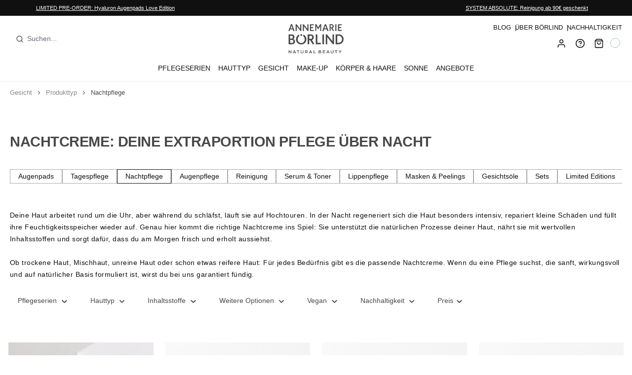

--- FILE ---
content_type: text/html; charset=UTF-8
request_url: https://www.boerlind.com/de-de/gesicht/nachtpflege.html?_pmclid=b_10741125_wp_3881042_k_3477858&boerlind_glutenfrei=930&boerlind_hauttyp=932%2C934%2C936%2C937&boerlind_pflegeserie=941%2C942%2C948%2C949%2C970%2C971%2C972&gclid=Cj0KCQjwsuP5BRCoARIsAPtX_wG_jLZs44TTsvsmNVg1oov733ylWNGN-qLmkL1kyPVMHaT4Hm2QLTYaAuxtEALw_wcB
body_size: 58028
content:
<!DOCTYPE html>
<html lang="de-DE"
      itemscope="itemscope"
      >


    
                            
    <head>
                                
                                        <meta charset="utf-8">
            
                            <meta name="viewport"
                      content="width=device-width, initial-scale=1, shrink-to-fit=no">
            
                            <meta name="author"
                      content="">
                <meta name="robots"
                      content="index,follow">
                <meta name="revisit-after"
                      content="15 days">
                <meta name="keywords"
                      content="">
                <meta name="description"
                      content="Entdecke unsere Nachtcremes für deine Hautbedürfnisse ✔️ Regeneration ✔️ Tiefenwirksame Pflege über Nacht ➡️ jetzt bestellen!">
            
                    
                        <meta property="og:type" content="website"/>
        
                    <meta property="og:site_name" content="ANNEMARIE BÖRLIND Onlineshop"/>
        
                    <meta property="og:url" content="https://www.boerlind.com/de-de/gesicht/nachtpflege.html"/>
        
                                    <meta property="og:title" content="Nachtcreme für regenerierte Haut | ANNEMARIE BÖRLIND"/>
                    
                                    <meta property="og:description" content="Entdecke unsere Nachtcremes für deine Hautbedürfnisse ✔️ Regeneration ✔️ Tiefenwirksame Pflege über Nacht ➡️ jetzt bestellen!"/>
                    
                                    <meta property="og:image" content="https://ab-dd.b-cdn.net/media/c7/34/58/1679663302/boerlind-logo_(2).svg?ts=1709125428"/>
                    
                    <meta name="twitter:card" content="summary"/>
        
                    <meta name="twitter:site" content="ANNEMARIE BÖRLIND Onlineshop"/>
        
                                    <meta property="twitter:title" content="Nachtcreme für regenerierte Haut | ANNEMARIE BÖRLIND"/>
                    
                                    <meta property="twitter:description" content="Entdecke unsere Nachtcremes für deine Hautbedürfnisse ✔️ Regeneration ✔️ Tiefenwirksame Pflege über Nacht ➡️ jetzt bestellen!"/>
                    
                                    <meta property="twitter:image" content="https://ab-dd.b-cdn.net/media/c7/34/58/1679663302/boerlind-logo_(2).svg?ts=1709125428"/>
                        
                                    <meta 
                      content="ANNEMARIE BÖRLIND Onlineshop">
                <meta 
                      content="">
                <meta 
                      content="false">
                <meta 
                      content="https://ab-dd.b-cdn.net/media/c7/34/58/1679663302/boerlind-logo_(2).svg?ts=1709125428">
            

            <script src="https://cdn.ablyft.com/s/94154357.js"></script>
    
                                            <meta name="theme-color"
                      content="#fff">
                            
                                                

    
                                        <script src="https://api.crefopay.de/libs/3.0/apple-client.js"></script>
            
                        <script src="https://api.crefopay.de/libs/3.0/paypal-client.js"></script>
            

                    
            
                                        
        <script type="application/ld+json">
            [{"@context":"https:\/\/schema.org","@type":"BreadcrumbList","itemListElement":[{"@type":"ListItem","position":1,"name":"Gesicht","item":"https:\/\/www.boerlind.com\/de-de\/gesicht.html"},{"@type":"ListItem","position":2,"name":"Produkttyp","item":"https:\/\/www.boerlind.com\/de-de\/navigation\/e061b200352e460bb7860009212a94a4"},{"@type":"ListItem","position":3,"name":"Nachtpflege","item":"https:\/\/www.boerlind.com\/de-de\/gesicht\/nachtpflege.html"}]}]
        </script>
    



            <meta data-privacy-proxy-server="https://privacy-proxy-server.usercentrics.eu">
    

                    <link rel="shortcut icon"
                  href="https://ab-dd.b-cdn.net/media/e7/96/ea/1644826266/favicon.png?ts=1750663237">
        
                                <link rel="apple-touch-icon"
                  href="https://ab-dd.b-cdn.net/media/0c/78/78/1718110988/apple-touch-icon.png?ts=1749631829">
                    
        <link rel="canonical" href="https://www.boerlind.com/de-de/gesicht/nachtpflege.html" />
                    <title >Nachtcreme für regenerierte Haut | ANNEMARIE BÖRLIND</title>
        
                <link rel="preload"
          href="https://www.boerlind.com/bundles/hmmhboerlindthemeplugin/font/GothamSSm-Book_Web.woff2?1765267651"
          as="font"
          crossorigin="anonymous"
          type="font/woff2">

    <link rel="preload"
          href="https://www.boerlind.com/bundles/hmmhboerlindthemeplugin/font/GothamSSm-Bold_Web.woff2?1765267651"
          as="font"
          crossorigin="anonymous"
          type="font/woff2">

    <style>
        @font-face {
            font-family: 'HCo Gotham SSm';
            src: url("https://www.boerlind.com/bundles/hmmhboerlindthemeplugin/font/GothamSSm-Light_Web.woff2?1765267651") format('woff2');
            font-weight: 300;
            font-style: normal;
            font-display: swap;
        }

        @font-face {
            font-family: 'HCo Gotham SSm';
            src: url("https://www.boerlind.com/bundles/hmmhboerlindthemeplugin/font/GothamSSm-LightItalic_Web.woff2?1765267651") format('woff2');
            font-weight: 300;
            font-style: italic;
            font-display: swap;
        }

        @font-face {
            font-family: 'HCo Gotham SSm';
            src: url("https://www.boerlind.com/bundles/hmmhboerlindthemeplugin/font/GothamSSm-Book_Web.woff2?1765267651") format('woff2');
            font-weight: 400;
            font-style: normal;
            font-display: swap;
        }

        @font-face {
            font-family: 'HCo Gotham SSm';
            src: url("https://www.boerlind.com/bundles/hmmhboerlindthemeplugin/font/GothamSSm-BookItalic_Web.woff2?1765267651") format('woff2');
            font-weight: 400;
            font-style: italic;
            font-display: swap;
        }

        @font-face {
            font-family: 'HCo Gotham SSm';
            src: url("https://www.boerlind.com/bundles/hmmhboerlindthemeplugin/font/GothamSSm-Medium_Web.woff2?1765267651") format('woff2');
            font-weight: 500;
            font-style: normal;
            font-display: swap;
        }

        @font-face {
            font-family: 'HCo Gotham SSm';
            src: url("https://www.boerlind.com/bundles/hmmhboerlindthemeplugin/font/GothamSSm-MediumItalic_Web.woff2?1765267651") format('woff2');
            font-weight: 500;
            font-style: italic;
            font-display: swap;
        }

        @font-face {
            font-family: 'HCo Gotham SSm';
            src: url("https://www.boerlind.com/bundles/hmmhboerlindthemeplugin/font/GothamSSm-Bold_Web.woff2?1765267651") format('woff2');
            font-weight: 700;
            font-style: normal;
            font-display: swap;
        }

        @font-face {
            font-family: 'HCo Gotham SSm';
            src: url("https://www.boerlind.com/bundles/hmmhboerlindthemeplugin/font/GothamSSm-BoldItalic_Web.woff2?1765267651") format('woff2');
            font-weight: 700;
            font-style: italic;
            font-display: swap;
        }
    </style>

                                                                              <link rel="stylesheet"
                      href="https://www.boerlind.com/theme/5fa17d60e1d10e23c834c82e85427d07/css/all.css?1768293583">
                                    

    
            <link rel="stylesheet" href="https://www.boerlind.com/bundles/moorlfoundation/storefront/css/animate.css?1765267647">
    
    
            <script type="application/javascript">window.moorlAnimationZIndex = "9000";</script>
    
            <style>
            :root {
                --moorl-advanced-search-width: 600px;
            }
        </style>
    
    <style type="text/css">
                                                            .bonus-system-redeem-points-container, .bonus-system-points-container,.bonus-system-points-header-container, .bonus-system-get-points-container  {
                background-color: #fbf5db !important;
            }
            .badge-bonus-product {
                                    color: #ffffff !important;
                                background-color: #fbf5db !important;
            }
            .sidebar-bonus-header {
                background-color: #fbf5db !important;
            }
        
        .bonus-brand {
                            background-color: #f1c40f !important;
                                        color: #ffffff !important;
                    }
                    .bonus-text {
                color: #ae8e0a !important;
            }
            .sidebar-bonus-header {
                color: #ae8e0a !important;
            }
            .bonus-system-points-header-container .bonus-text .nav-link.dropdown-toggle {
                color: #ae8e0a !important;
            }
            .bonus-system-account-left-menu .sidebar-bonus-header .bonus-you-have {
                color: #ae8e0a !important;
            }
            .bonus-system-account-left-menu .sidebar-bonus-header .bonus-you-have-points {
                color: #ae8e0a !important;
            }
            .bonus-system-points-header-container .bonus-text .nav-link.without-dropdown-toggle {
                color: #ae8e0a !important;
            }
                            .bonus-slider-container .noUi-horizontal .noUi-handle {
                background-color: #f1c40f !important;
            }
        
        /* Notification on a product detail page */
                    .alert-bonus-points {
                background-color: #f1c40f;
            }
        
        .alert-bonus-points .alert-content-container {
                            color: #ae8e0a;
                                        background-color: #fbf5db;
                    }

        /* Button: Buy with points */
        .bonus-products .points-buy-button {
                            color: #ffffff;
                                        background-color: #f1c40f;
                border-color: #f1c40f;
                    }

        .bonus-products .points-buy-button:hover {
                            color: #ffffff;
                                        background-color: color-mix(in srgb, #f1c40f 90%, black 10%);
                border-color: color-mix(in srgb, #f1c40f 90%, black 10%);
                    }
    </style>


      
    
                                                                                                                                                                                                                                                                                                                                                                                                                                    

    <style>
        .center-absolute{position:absolute;top:50%;left:50%;transform:translate(-50%,-50%)}.horizontal-scroll{display:flex;overflow-x:auto;gap:10px;white-space:nowrap;-ms-overflow-style:none;scrollbar-width:none}.horizontal-scroll::-webkit-scrollbar{display:none}.tab-list-border{border-bottom:1px solid #b2b2b2;padding-bottom:10px}.tab-navigation-list{display:flex;gap:10px;list-style-image:none!important;margin:0!important;padding:0!important}.tab-navigation-item,.tab-navigation-item-active{padding:12px 16px;background:#fff;border:1px solid #b2b2b2;justify-content:center;align-items:center;display:inline-flex;text-align:center;color:gray;font-size:14px;font-weight:400;word-wrap:break-word;text-decoration:none;transition:color .3s,border-color .3s}.underline,.underline-dt{background-color:#494949}.tab-navigation-item-active,.tab-navigation-item:hover{text-decoration:underline;text-underline-offset:3px}.tab-navigation-item a{color:inherit}.tab-navigation-item-active{border-color:#494949;color:#494949;font-weight:400}@media (max-width:991px){.tab-navigation-item,.tab-navigation-item-active{padding:8px 10px;font-size:13px}}.category-title{color:#494949;font-weight:600;text-transform:uppercase;letter-spacing:.1rem;font-size:1.5rem;line-height:38px}.underline{width:55px;height:2.5px}.underline-dt{margin-top:30px;width:80px;height:3px}.category-desc{text-align:left;color:#494949;font-size:1rem;font-weight:300;text-transform:none}.category-desc-dt{text-align:center;color:#494949;font-size:16px;font-weight:400;word-wrap:break-word}.content-pre-headline{color:#a5a5a5;font-size:16px;font-weight:300;margin-bottom:1.5rem;text-transform:uppercase}.content-text{color:#494949;font-size:16px;font-weight:400;line-height:26px}.content-h2,.content-h3,.system-care-title,.system-care-title--desktop{font-weight:600;text-transform:uppercase;color:#494949}.content-h2{font-size:20px;letter-spacing:0;margin-top:3rem;margin-bottom:1rem;line-height:1.6rem}.content-h3{font-size:18px;line-height:21px;letter-spacing:0;margin-top:2rem;margin-bottom:.5rem}@media (min-width:768px){h1{line-height:55px}}@media (max-width:767px){h1{line-height:40px}}.cms-element-category-selection__subcategory-content h3{overflow-wrap:break-word;hyphens:auto}.system-care-title,.system-care-title--desktop{letter-spacing:.1rem;font-size:1.9rem}.system-care-topline,.system-care-topline--desktop{color:#494949;font-weight:300;font-size:.8rem;display:block;margin-bottom:-.6rem}.system-care-subline,.system-care-subline--desktop{color:#494949;font-weight:300;font-size:1.2rem;margin-top:-.5rem;line-height:1.6rem}@media screen and (min-width:1921px){.system-care-title--desktop{font-size:3.1rem}.system-care-topline--desktop{font-size:1.1rem;margin-bottom:-.5rem}.system-care-subline--desktop{font-size:1.9rem;margin-top:.8rem;margin-bottom:.5rem;line-height:2.2rem}}@media screen and (max-width:1920px){.system-care-title--desktop{font-size:2.6rem}.system-care-topline--desktop{font-size:1rem;margin-bottom:-.6rem}.system-care-subline--desktop{font-size:1.6rem;margin-top:-.3rem;margin-bottom:.5rem;line-height:1.9rem}}@media screen and (max-width:919px){.system-care-title--desktop{font-size:2.3rem}.system-care-topline--desktop{font-size:.9rem;margin-bottom:-1rem}.system-care-subline--desktop{font-size:1.4rem;margin-top:-.8rem;margin-bottom:.5rem}}.cms-element-text ul{margin-left:1rem}.btn.focus,.btn:focus{box-shadow:none}.icon-sliders-horizontal svg{width:14px}.line-item-children.nesting-level-1{background-color:#f6f6f7}.cms-block-teaser-inform-inner__headline .cms-element-text:after{bottom:-1rem}.product-box .card-body .product-info{min-height:193px}.newsletter-registration__disclaimer{color:var(--color-brand-ab-400)}.bundle-sub-product-info{display:none!important}.list-group-item-action:focus,.list-group-item-action:hover,.order-item-detail-footer,.order-item-detail-footnote{background-color:#fff!important}.newsletter-registration{background:linear-gradient(94deg,#f3f1ef,#f3f1ef)!important}.product-box .card-body .product-badges,.review-wrapper{display:none}h3{letter-spacing:0!important}.footer-main::before{background:#cfefe5!important}.address-editor-create:not(.collapsed):hover,.address-editor-edit:not(.collapsed):hover,.address-editor-select:not(.collapsed):hover,.btn-buy:hover,.btn-primary:hover{background-color:var(--color-ab-400,#6d6d6d)!important;border-color:var(--color-ab-400,#6d6d6d)!important;color:#fff}

.product-box .card-body .product-image-wrapper h5, .product-box .card-body .product-image-wrapper .h5 {
    color: var(--color-ab-950) !important;
}
    </style>

                    <script src="https://www.boerlind.com/bundles/hmmhbasethemeplugin/datadog/datadog-config.js?1765267650"></script>
    <script src="https://www.boerlind.com/bundles/hmmhbasethemeplugin/datadog/loadDatadogRUM.js?1765267650"></script>
                            <script id="usercentrics-cmp" src="https://app.usercentrics.eu/browser-ui/latest/loader.js" data-settings-id="qo1ScyUudf29_D" async></script>
            
                
    <script>
        window.features = {"V6_5_0_0":true,"v6.5.0.0":true,"V6_6_0_0":true,"v6.6.0.0":true,"V6_7_0_0":false,"v6.7.0.0":false,"ADDRESS_SELECTION_REWORK":false,"address.selection.rework":false,"DISABLE_VUE_COMPAT":false,"disable.vue.compat":false,"ACCESSIBILITY_TWEAKS":true,"accessibility.tweaks":true,"ADMIN_VITE":false,"admin.vite":false,"TELEMETRY_METRICS":false,"telemetry.metrics":false,"PERFORMANCE_TWEAKS":false,"performance.tweaks":false,"CACHE_REWORK":false,"cache.rework":false,"PAYPAL_SETTINGS_TWEAKS":false,"paypal.settings.tweaks":false,"FEATURE_SWAGCMSEXTENSIONS_1":true,"feature.swagcmsextensions.1":true,"FEATURE_SWAGCMSEXTENSIONS_2":true,"feature.swagcmsextensions.2":true,"FEATURE_SWAGCMSEXTENSIONS_8":true,"feature.swagcmsextensions.8":true,"FEATURE_SWAGCMSEXTENSIONS_63":true,"feature.swagcmsextensions.63":true};
    </script>
        


        <script>
        window.countryMapping = {
                };
    </script>
    
    <script type="text/javascript" src="//widgets.trustedshops.com/reviews/tsSticker/tsProductStickerSummary.js"></script>


            
                    
        <script type="text/javascript" async defer src="https://apps.bazaarvoice.com/deployments/boerlind/main_site/production/de_DE/bv.js"></script>
    
                                                        
            <script>
            window.dataLayer = window.dataLayer || [];
            function gtag() { dataLayer.push(arguments); }

            (() => {
                const analyticsStorageEnabled = document.cookie.split(';').some((item) => item.trim().includes('google-analytics-enabled=1'));
                const adsEnabled = document.cookie.split(';').some((item) => item.trim().includes('google-ads-enabled=1'));

                // Always set a default consent for consent mode v2
                gtag('consent', 'default', {
                    'ad_user_data': adsEnabled ? 'granted' : 'denied',
                    'ad_storage': adsEnabled ? 'granted' : 'denied',
                    'ad_personalization': adsEnabled ? 'granted' : 'denied',
                    'analytics_storage': analyticsStorageEnabled ? 'granted' : 'denied'
                });
            })();
        </script>
            

                

            <!-- Google Tag Manager -->
        <script defer>
            (function(w,d,s,l,i){w[l]=w[l]||[];w[l].push({'gtm.start':
                    new Date().getTime(),event:'gtm.js'});var f=d.getElementsByTagName(s)[0],
                j=d.createElement(s),dl=l!='dataLayer'?'&l='+l:'';j.async=true;j.src=
                'https://www.googletagmanager.com/gtm.js?id='+i+dl;f.parentNode.insertBefore(j,f);
            })(window,document,'script','dataLayer', 'GTM-5XBGZ3D');
        </script>
        <!-- End Google Tag Manager -->
    
                                            
                    <script>
                (function (sCDN, sCDNProject, sCDNWorkspace, sCDNVers) {
                    if (
                        window.localStorage !== null &&
                        typeof window.localStorage === "object" &&
                        typeof window.localStorage.getItem === "function" &&
                        window.sessionStorage !== null &&
                        typeof window.sessionStorage === "object" &&
                        typeof window.sessionStorage.getItem === "function"
                    ) {
                        sCDNVers =
                            window.sessionStorage.getItem("jts_preview_version") ||
                            window.localStorage.getItem("jts_preview_version") ||
                            sCDNVers;
                    }
                    window.jentis = window.jentis || {};
                    window.jentis.config = window.jentis.config || {};
                    window.jentis.config.frontend = window.jentis.config.frontend || {};
                    window.jentis.config.frontend.cdnhost =
                        sCDN + "/get/" + sCDNWorkspace + "/web/" + sCDNVers + "/";
                    window.jentis.config.frontend.vers = sCDNVers;
                    window.jentis.config.frontend.env = sCDNWorkspace;
                    window.jentis.config.frontend.project = sCDNProject;
                    window._jts = window._jts || [];
                    var f = document.getElementsByTagName("script")[0];
                    var j = document.createElement("script");
                    j.async = true;
                    j.src = window.jentis.config.frontend.cdnhost + "cjmcri.js";
                    f.parentNode.insertBefore(j, f);
                })("https://w53cep.boerlind.com","boerlind-com","live", "_");

                if (!1) {
                    _jts.push({ track: "pageview" });
                    _jts.push({ track: "submit" });
                }
            </script>
            
                                                                <span map-tracking-data-ga4-to-jentis
                      data-map-tracking-data-ga4-to-jentis-options="{&quot;isGuest&quot;:null,&quot;customerMail&quot;:null,&quot;customerNumber&quot;:null}">
                </span>
                        


    
    <template
            data-hmmh-tracking-plugin
            data-hmmh-tracking-plugin-options="{&quot;salesChannel&quot;:{&quot;name&quot;:&quot;ANNEMARIE B\u00d6RLIND DE\/AT&quot;,&quot;id&quot;:&quot;99325c06af254a0faf9dd67948d8446d&quot;},&quot;activeEngines&quot;:[&quot;ga4&quot;],&quot;debugMode&quot;:false}"
    >
    </template>

                            
            <script type="text/javascript"
                                src='https://www.google.com/recaptcha/api.js?render=6Lc8AeAnAAAAAPMIrEJxbfoH49MuSa2_mnomoS4L'
                defer></script>
        <script>
                                        window.googleReCaptchaV3Active = true;
                    </script>
            
                
        
                                        <script>
                window.activeNavigationId = 'e2d0faf33d174fbfa40e7004cf429134';
                window.router = {
                    'frontend.cart.offcanvas': '/de-de/checkout/offcanvas',
                    'frontend.cookie.offcanvas': '/de-de/cookie/offcanvas',
                    'frontend.checkout.finish.page': '/de-de/checkout/finish',
                    'frontend.checkout.info': '/de-de/widgets/checkout/info',
                    'frontend.menu.offcanvas': '/de-de/widgets/menu/offcanvas',
                    'frontend.cms.page': '/de-de/widgets/cms',
                    'frontend.cms.navigation.page': '/de-de/widgets/cms/navigation',
                    'frontend.account.addressbook': '/de-de/widgets/account/address-book',
                    'frontend.country.country-data': '/de-de/country/country-state-data',
                    'frontend.app-system.generate-token': '/de-de/app-system/Placeholder/generate-token',
                    };
                window.salesChannelId = '99325c06af254a0faf9dd67948d8446d';
            </script>
        
    
        <script>
        window.router['frontend.cms.crosssell'] = '/de-de/econdacrosssell';
    </script>
    


        
    <script>
        window.router['widgets.swag.cmsExtensions.quickview'] = '/de-de/swag/cms-extensions/quickview';
        window.router['widgets.swag.cmsExtensions.quickview.variant'] = '/de-de/swag/cms-extensions/quickview/variant';
    </script>

                                <script>
                
                window.breakpoints = {"xs":0,"sm":576,"md":768,"lg":992,"xl":1200,"xxl":1400};
            </script>
        
        
                        
                            <script>
                window.themeAssetsPublicPath = 'https://www.boerlind.com/theme/2dc4ce9d4ad445ca89c5ebfcb89f8ef3/assets/';
            </script>
        
                        
    <script>
        window.validationMessages = {"required":"Die Eingabe darf nicht leer sein.","email":"Ung\u00fcltige E-Mail-Adresse. Die E-Mail ben\u00f6tigt das Format \"nutzer@beispiel.de\".","confirmation":"Ihre Eingaben sind nicht identisch.","minLength":"Die Eingabe ist zu kurz."};
    </script>
        
                                                                <script>
                        window.themeJsPublicPath = 'https://www.boerlind.com/theme/5fa17d60e1d10e23c834c82e85427d07/js/';
                    </script>
                                            <script type="text/javascript" src="https://www.boerlind.com/theme/5fa17d60e1d10e23c834c82e85427d07/js/storefront/storefront.js?1768293586" defer></script>
                                            <script type="text/javascript" src="https://www.boerlind.com/theme/5fa17d60e1d10e23c834c82e85427d07/js/hmmh-dhl-integration-plugin/hmmh-dhl-integration-plugin.js?1768293587" defer></script>
                                            <script type="text/javascript" src="https://www.boerlind.com/theme/5fa17d60e1d10e23c834c82e85427d07/js/hmmh-geolocation-check-plugin/hmmh-geolocation-check-plugin.js?1768293587" defer></script>
                                            <script type="text/javascript" src="https://www.boerlind.com/theme/5fa17d60e1d10e23c834c82e85427d07/js/hmmh-magazine-columns-plugin/hmmh-magazine-columns-plugin.js?1768293587" defer></script>
                                            <script type="text/javascript" src="https://www.boerlind.com/theme/5fa17d60e1d10e23c834c82e85427d07/js/hmmh-sticky-contact-plugin/hmmh-sticky-contact-plugin.js?1768293587" defer></script>
                                            <script type="text/javascript" src="https://www.boerlind.com/theme/5fa17d60e1d10e23c834c82e85427d07/js/hmmh-suite-crm-connector-plugin/hmmh-suite-crm-connector-plugin.js?1768293587" defer></script>
                                            <script type="text/javascript" src="https://www.boerlind.com/theme/5fa17d60e1d10e23c834c82e85427d07/js/hmmh-tracking-plugin/hmmh-tracking-plugin.js?1768293587" defer></script>
                                            <script type="text/javascript" src="https://www.boerlind.com/theme/5fa17d60e1d10e23c834c82e85427d07/js/klavi-overd/klavi-overd.js?1768293587" defer></script>
                                            <script type="text/javascript" src="https://www.boerlind.com/theme/5fa17d60e1d10e23c834c82e85427d07/js/compra-password-validator-s-w6/compra-password-validator-s-w6.js?1768293587" defer></script>
                                            <script type="text/javascript" src="https://www.boerlind.com/theme/5fa17d60e1d10e23c834c82e85427d07/js/crefo-pay-storefront/crefo-pay-storefront.js?1768293587" defer></script>
                                            <script type="text/javascript" src="https://www.boerlind.com/theme/5fa17d60e1d10e23c834c82e85427d07/js/dvsn-return-shipment/dvsn-return-shipment.js?1768293587" defer></script>
                                            <script type="text/javascript" src="https://www.boerlind.com/theme/5fa17d60e1d10e23c834c82e85427d07/js/econd-cross-selll/econd-cross-selll.js?1768293587" defer></script>
                                            <script type="text/javascript" src="https://www.boerlind.com/theme/5fa17d60e1d10e23c834c82e85427d07/js/econd-loader/econd-loader.js?1768293587" defer></script>
                                            <script type="text/javascript" src="https://www.boerlind.com/theme/5fa17d60e1d10e23c834c82e85427d07/js/econd-web-analytics/econd-web-analytics.js?1768293587" defer></script>
                                            <script type="text/javascript" src="https://www.boerlind.com/theme/5fa17d60e1d10e23c834c82e85427d07/js/intedia-doofinder-s-w6/intedia-doofinder-s-w6.js?1768293587" defer></script>
                                            <script type="text/javascript" src="https://www.boerlind.com/theme/5fa17d60e1d10e23c834c82e85427d07/js/moorl-foundation/moorl-foundation.js?1768293587" defer></script>
                                            <script type="text/javascript" src="https://www.boerlind.com/theme/5fa17d60e1d10e23c834c82e85427d07/js/moorl-magazine/moorl-magazine.js?1768293587" defer></script>
                                            <script type="text/javascript" src="https://www.boerlind.com/theme/5fa17d60e1d10e23c834c82e85427d07/js/neti-next-easy-coupon/neti-next-easy-coupon.js?1768293587" defer></script>
                                            <script type="text/javascript" src="https://www.boerlind.com/theme/5fa17d60e1d10e23c834c82e85427d07/js/neti-next-easy-coupon-designs/neti-next-easy-coupon-designs.js?1768293587" defer></script>
                                            <script type="text/javascript" src="https://www.boerlind.com/theme/5fa17d60e1d10e23c834c82e85427d07/js/neti-next-store-locator/neti-next-store-locator.js?1768293587" defer></script>
                                            <script type="text/javascript" src="https://www.boerlind.com/theme/5fa17d60e1d10e23c834c82e85427d07/js/prems-bonus-system/prems-bonus-system.js?1768293587" defer></script>
                                            <script type="text/javascript" src="https://www.boerlind.com/theme/5fa17d60e1d10e23c834c82e85427d07/js/prems-one-page-checkout6/prems-one-page-checkout6.js?1768293587" defer></script>
                                            <script type="text/javascript" src="https://www.boerlind.com/theme/5fa17d60e1d10e23c834c82e85427d07/js/solid-advanced-slider-elements/solid-advanced-slider-elements.js?1768293587" defer></script>
                                            <script type="text/javascript" src="https://www.boerlind.com/theme/5fa17d60e1d10e23c834c82e85427d07/js/swag-amazon-pay/swag-amazon-pay.js?1768293587" defer></script>
                                            <script type="text/javascript" src="https://www.boerlind.com/theme/5fa17d60e1d10e23c834c82e85427d07/js/swag-cms-extensions/swag-cms-extensions.js?1768293587" defer></script>
                                            <script type="text/javascript" src="https://www.boerlind.com/theme/5fa17d60e1d10e23c834c82e85427d07/js/swag-pay-pal/swag-pay-pal.js?1768293587" defer></script>
                                            <script type="text/javascript" src="https://www.boerlind.com/theme/5fa17d60e1d10e23c834c82e85427d07/js/zeobv-bundle-products/zeobv-bundle-products.js?1768293587" defer></script>
                                            <script type="text/javascript" src="https://www.boerlind.com/theme/5fa17d60e1d10e23c834c82e85427d07/js/trusted-shops-easy-integration-s6/trusted-shops-easy-integration-s6.js?1768293587" defer></script>
                                            <script type="text/javascript" src="https://www.boerlind.com/theme/5fa17d60e1d10e23c834c82e85427d07/js/hmmh-base-theme-plugin/hmmh-base-theme-plugin.js?1768293587" defer></script>
                                            <script type="text/javascript" src="https://www.boerlind.com/theme/5fa17d60e1d10e23c834c82e85427d07/js/hmmh-boerlind-theme-plugin/hmmh-boerlind-theme-plugin.js?1768293587" defer></script>
                                                        

    
    
    	
    
            <script src="https://integrations.etrusted.com/applications/widget.js/v2" defer async></script>
         </head>

            <span data-hmmh-tracking-item="{&quot;totalvalue&quot;:0.0,&quot;currency&quot;:&quot;EUR&quot;,&quot;tax&quot;:0.0,&quot;shipping&quot;:0.0,&quot;domain_tracking_event_key&quot;:&quot;ecommerce_every_page_load_cart_data&quot;,&quot;promotions&quot;:[]}" hidden="hidden"></span>
                
        <body class="    is-ctl-navigation is-act-index
    ">

            
                
    
    
            <div id="page-top" class="skip-to-content bg-primary-subtle text-primary-emphasis overflow-hidden" tabindex="-1">
            <div class="container skip-to-content-container d-flex justify-content-center visually-hidden-focusable">
                                                                                        <a href="#content-main" class="skip-to-content-link d-inline-flex text-decoration-underline m-1 p-2 fw-bold gap-2">
                                Zum Hauptinhalt springen
                            </a>
                                            
                                                                        <a href="#header-main-search-input" class="skip-to-content-link d-inline-flex text-decoration-underline m-1 p-2 fw-bold gap-2 d-none d-sm-block">
                                Zur Suche springen
                            </a>
                                            
                                                                        <a href="#main-navigation-menu" class="skip-to-content-link d-inline-flex text-decoration-underline m-1 p-2 fw-bold gap-2 d-none d-lg-block">
                                Zur Hauptnavigation springen
                            </a>
                                                                        </div>
        </div>
        
        
    
    <div class="d-none" data-geolocation-banner
         data-geolocation-banner-options="{&quot;bannerEndpoint&quot;:&quot;\/de-de\/hmmh\/geolocation\/banner&quot;}">
    </div>

    <div class="d-none" data-geolocation-data-loader
            data-geolocation-data-loader-options="{&quot;geolocationCheckEndpoint&quot;:&quot;\/de-de\/hmmh\/geolocation\/country-data&quot;}"></div>

    			                <noscript class="noscript-main">
                
                <div role="alert"
         aria-live="polite"
                  class="alert alert-info d-flex align-items-center">
                                                                        
                                                        
                    <span class="icon icon-info">
                                <svg xmlns="http://www.w3.org/2000/svg" xmlns:xlink="http://www.w3.org/1999/xlink" width="24" height="24" viewBox="0 0 24 24"><defs><path d="M12 7c.5523 0 1 .4477 1 1s-.4477 1-1 1-1-.4477-1-1 .4477-1 1-1zm1 9c0 .5523-.4477 1-1 1s-1-.4477-1-1v-5c0-.5523.4477-1 1-1s1 .4477 1 1v5zm11-4c0 6.6274-5.3726 12-12 12S0 18.6274 0 12 5.3726 0 12 0s12 5.3726 12 12zM12 2C6.4772 2 2 6.4772 2 12s4.4772 10 10 10 10-4.4772 10-10S17.5228 2 12 2z" id="icons-default-info" /></defs><use xlink:href="#icons-default-info" fill="#758CA3" fill-rule="evenodd" /></svg>
            </span>
                                                        
                                    
                    <div class="alert-content-container">
                                                    
                                                        <div class="alert-content">                                                    Um unseren Shop in vollem Umfang nutzen zu können, empfehlen wir dir Javascript in deinem Browser zu aktivieren.
                                                                </div>                
                                                                </div>
            </div>

                </noscript>
        

            <!-- Google Tag Manager (noscript) -->
        <noscript>
            <iframe src="https://www.googletagmanager.com/ns.html?id=GTM-5XBGZ3D"
                    height="0" width="0" style="display:none;visibility:hidden">
            </iframe>
        </noscript>
        <!-- End Google Tag Manager (noscript) -->
    

	
					
					
												
		
            <div class="ecconfig d-none" data-clientkey="00002a59-167e13f2-ec30-332e-beb3-7673e6e3cbd9" data-containerid="6739"></div>
    
    			<div class="header-container full-layout"  data-sticky-header  data-flyout-menu="true">
																					
<div class="usp-banner-container has-etrusted ">
  <ul class="usp-list-container row">
    <li class="usp-list-item col-6 col-lg usp-one">
      <span class="usp-content">
        <a href="https://www.boerlind.com/de-de/produkte/augenpflege-hyaluron-augenpads-rosa.html">LIMITED PRE-ORDER: Hyaluron Augenpads Love Edition</a>
      </span>
    </li>


          <li class="usp-list-item col-12 col-lg etrusted hide-trusted-shops-on-sticky-announcement-bar-mobile">
        <etrusted-widget data-etrusted-widget-id="wdg-8ff51963-ad3a-4932-9676-52d96900e0b0" class="d-none d-lg-block"></etrusted-widget>
        <etrusted-widget data-etrusted-widget-id="wdg-c690ba3d-f1be-4ad0-b2a0-0b62fa91363b" class="d-lg-none"></etrusted-widget>
      </li>
    
    <li class="usp-list-item col-6 col-lg usp-two">
      <span class="usp-content">
        <a href="https://www.boerlind.com/de-de/system-absolute-system-anti-aging">SYSTEM ABSOLUTE: Reinigung ab 90€ geschenkt</a>
      </span>
    </li>

      </ul>
</div>

<!-- Additional informations in offcanvas -->
  <div class="offcanvas offcanvas-end promo-offcanvas" tabindex="-1" id="promo-one">
    <div class="offcanvas-header">
      <button type="button" class="btn-close" data-bs-dismiss="offcanvas" aria-label="general.close"></button>
    </div>
    <div class="offcanvas-body">
      Zertifizierte Naturkosmetik
    </div>
  </div>

  <div class="offcanvas offcanvas-end promo-offcanvas" tabindex="-1" id="promo-two">
    <div class="offcanvas-header">
      <button type="button" class="btn-close" data-bs-dismiss="offcanvas" aria-label="general.close"></button>
    </div>
    <div class="offcanvas-body">
      Lorem ipsum dolor sit amet, consetetur sadipscing elitr, sed diam nonumy eirmod tempor invidunt ut labore et dolore magna aliquyam erat, sed diam voluptua. At vero eos et accusam et justo duo dolores et ea rebum. Stet clita kasd gubergren, no sea takimata sanctus est Lorem ipsum dolor sit amet. Lorem ipsum dolor sit amet, consetetur sadipscing elitr, sed diam nonumy eirmod tempor invidunt ut labore et dolore magna aliquyam erat, sed diam voluptua. At vero eos et accusam et justo duo dolores et ea rebum. Stet clita kasd gubergren, no sea takimata sanctus est Lorem ipsum dolor sit amet.
    </div>
  </div>

  <div class="offcanvas offcanvas-end promo-offcanvas" tabindex="-1" id="promo-three">
    <div class="offcanvas-header">
      <button type="button" class="btn-close" data-bs-dismiss="offcanvas" aria-label="general.close"></button>
    </div>
    <div class="offcanvas-body">
      Lorem ipsum dolor sit amet, consetetur sadipscing elitr, sed diam nonumy eirmod tempor invidunt ut labore et dolore magna aliquyam erat, sed diam voluptua. At vero eos et accusam et justo duo dolores et ea rebum. Stet clita kasd gubergren, no sea takimata sanctus est Lorem ipsum dolor sit amet. Lorem ipsum dolor sit amet, consetetur sadipscing elitr, sed diam nonumy eirmod tempor invidunt ut labore et dolore magna aliquyam erat, sed diam voluptua. At vero eos et accusam et justo duo dolores et ea rebum. Stet clita kasd gubergren, no sea takimata sanctus est Lorem ipsum dolor sit amet.
    </div>
  </div>
									
				<div class="header-container-inner">
					            
    
        <header class="header-main">
                            <div class="container">
                                
    <div class="top-bar d-none d-lg-block">
                                </div>
    
        <div class="header-row">
                            
    <div class="header-search">
        <form action="/de-de/search"
              method="get"
              data-search-widget="true"
              data-search-widget-options='{&quot;searchWidgetMinChars&quot;:1}'
              data-url="/de-de/suggest?search="
              class="header-search-form">
                           <div class="input-group">
                    <svg style="width: var(--space-4);" xmlns="http://www.w3.org/2000/svg" width="24" height="24" viewBox="0 0 24 24" fill="none" stroke="currentColor" stroke-width="2" stroke-linecap="round" stroke-linejoin="round" class="feather feather-search">
                        <circle cx="11" cy="11" r="8"></circle>
                        <line x1="21" y1="21" x2="16.65" y2="16.65"></line>
                    </svg>
                    
                                            <input
                            type="search"
                            id="header-main-search-input doofinder-selector"
                            name="search"
                            class="form-control header-search-input"
                            autocomplete="off"
                            autocapitalize="off"
                            placeholder="Suchen..."
                            aria-label="Suchen..."
                            role="combobox"
                            aria-autocomplete="list"
                            aria-controls="search-suggest-listbox"
                            aria-expanded="false"
                            aria-describedby="search-suggest-result-info"
                            value="">
                    
                                            <button type="submit" style="visibility: hidden;"
                                class="btn header-search-btn"
                                aria-label="Suchen">
                            <span class="header-search-icon">
                                    
                    <span class="icon icon-search">
                                <svg xmlns="http://www.w3.org/2000/svg" xmlns:xlink="http://www.w3.org/1999/xlink" width="24" height="24" viewBox="0 0 24 24"><defs><path d="M10.0944 16.3199 4.707 21.707c-.3905.3905-1.0237.3905-1.4142 0-.3905-.3905-.3905-1.0237 0-1.4142L8.68 14.9056C7.6271 13.551 7 11.8487 7 10c0-4.4183 3.5817-8 8-8s8 3.5817 8 8-3.5817 8-8 8c-1.8487 0-3.551-.627-4.9056-1.6801zM15 16c3.3137 0 6-2.6863 6-6s-2.6863-6-6-6-6 2.6863-6 6 2.6863 6 6 6z" id="icons-default-search" /></defs><use xlink:href="#icons-default-search" fill="#758CA3" fill-rule="evenodd" /></svg>
            </span>
                                </span>
                        </button>
                    
                                            <button class="btn header-close-btn js-search-close-btn d-none"
                                type="button"
                                aria-label="Die Dropdown-Suche schließen">
                            <span class="header-close-icon">
                                    
                    <span class="icon icon-x">
                                <svg xmlns="http://www.w3.org/2000/svg" xmlns:xlink="http://www.w3.org/1999/xlink" width="24" height="24" viewBox="0 0 24 24"><defs><path d="m10.5858 12-7.293-7.2929c-.3904-.3905-.3904-1.0237 0-1.4142.3906-.3905 1.0238-.3905 1.4143 0L12 10.5858l7.2929-7.293c.3905-.3904 1.0237-.3904 1.4142 0 .3905.3906.3905 1.0238 0 1.4143L13.4142 12l7.293 7.2929c.3904.3905.3904 1.0237 0 1.4142-.3906.3905-1.0238.3905-1.4143 0L12 13.4142l-7.2929 7.293c-.3905.3904-1.0237.3904-1.4142 0-.3905-.3906-.3905-1.0238 0-1.4143L10.5858 12z" id="icons-default-x" /></defs><use xlink:href="#icons-default-x" fill="#758CA3" fill-rule="evenodd" /></svg>
            </span>
                                </span>
                        </button>
                                    </div>
                    </form>
    </div>
        
                    <div class="col d-lg-none">
                <div class="menu-button">
                                            <button
                            class="btn nav-main-toggle-btn header-actions-btn"
                            type="button"
                            data-off-canvas-menu="true"
                            aria-label="Menü"
                        >
                                                            <svg xmlns="http://www.w3.org/2000/svg" width="24" height="24" viewBox="0 0 24 24" fill="none" stroke="currentColor" stroke-width="2" stroke-linecap="round" stroke-linejoin="round" class="feather feather-menu">
                                    <line x1="3" y1="12" x2="21" y2="12"/>
                                    <line x1="3" y1="6" x2="21" y2="6"/>
                                    <line x1="3" y1="18" x2="21" y2="18"/>
                                </svg>
                                                    </button>
                                    </div>
            </div>
        
                        <div class="header-logo-main text-center">
                    <a class="header-logo-main-link"
               href="/de-de/"
               title="Zur Startseite gehen">
                                    <picture class="header-logo-picture d-block m-auto">
                                                                            
                                                                            
                                                                                    <img src="https://ab-dd.b-cdn.net/media/c7/34/58/1679663302/boerlind-logo_%282%29.svg?ts=1709125428"
                                     alt="Zur Startseite gehen"
                                     class="img-fluid header-logo-main-img">
                                                                        </picture>
                            </a>
            </div>
        
        <div class="header-actions-wrapper">
                            <div class="header-service-menu d-none d-lg-flex"
                    id="headerServiceMenu"
                    data-flyout-menu="true">
                    <ul>
                                                
                                                <li class="navigation-link--blog">
                        <a href="https://www.boerlind.com/de-de/blog"
                           data-flyout-menu-trigger="bf45b2eb73ef4bc7a5b0f1e8707cff45"
                                                      title="Blog"
                        >
                            Blog
                        </a>
                    </li>
                                                                        
                                                <li>
                        <a href="https://www.boerlind.com/de-de/ueber-boerlind"
                                                           class="navigation-service-flyout-link"
                             data-flyout-menu-trigger="268cf7e3a4fe4153a9061b1ec30dc9fc"                           title="Über Börlind"
                        >
                            Über Börlind
                        </a>
                    </li>
                                                                        
                                                <li>
                        <a href="https://www.boerlind.com/de-de/nachhaltigkeit"
                                                           class="navigation-service-flyout-link"
                             data-flyout-menu-trigger="85a01de86b99442188bca5f3c36af4c1"                           title="Nachhaltigkeit"
                        >
                            Nachhaltigkeit
                        </a>
                    </li>
                                        </ul>

                                                                                            <div class="navigation-flyouts navigation-flyouts--service is-blog">
                                                                                                        <div class="navigation-flyout"
                                     data-flyout-menu-id="bf45b2eb73ef4bc7a5b0f1e8707cff45">
                                    <div class="container">
                                                                                        <div class="row">
        <div class="navigation-flyout-content navigation-service-flyout navigation-service-flyout--blog">
                        
                                                                                                                                    
                            <div class="navigation-service-flyout__blog-categories">
                    <h5 class="navigation-service-flyout__section-title">Kategorien</h5>

                    <div class="navigation-service-flyout__blog-categories-list">
                                            </div>
                </div>
            
                            <a href="https://www.boerlind.com/de-de/blog/7-facts-about-natural-skincare"
                class="navigation-service-flyout__blog-latest-post">
                    <h5 class="navigation-service-flyout__section-title">Neueste Beiträge</h5>

                    <div class="navigation-service-flyout__blog-latest-post-image">
                                            
                        
                        
    
                
                
    
        
            <img src="https://ab-dd.b-cdn.net/media/b6/65/4e/1769069457/ab-blog-facts-about-natural-skincare-hero.webp?ts=1769078073"                          loading="lazy" alt="Woman with natural-looking skin peeking through large green leaves" title="7 Facts About Natural Skincare"        />
    
                    </div>

                    <div class="navigation-service-flyout__blog-latest-post-title">
                        7 Facts About Natural Skincare
                    </div>

                    <div class="navigation-service-flyout__blog-latest-post-teaser">
                        Natural skincare has become a staple in many U.S. beauty routines as interest in ingredients, sustainability, and skin health continues to grow. But what does “natural” really mean—and can it truly deliver results? Here are seven key facts to help you make informed, confident choices for your skin.
                    </div>

                    <span class="navigation-service-flyout__blog-latest-post-button">
                        Zum Blogbeitrag >
                    </span>
                </a>
                    </div>
    </div>
                                                                            </div>
                                </div>
                            
                                                            </div>
                                                                                                        <div class="navigation-flyouts navigation-flyouts--service">
                                                                                                        <div class="navigation-flyout"
                                     data-flyout-menu-id="268cf7e3a4fe4153a9061b1ec30dc9fc">
                                    <div class="container">
                                                                                        
                
            <div class="row navigation-flyout-content navigation-service-flyout navigation-service-flyout--four-col">
                                                                                                                                                                                                                        <div class="col">
                            <div class="navigation-flyout-categories">
                                                                    <div class=" navigation-service-flyout-sub-headline-wrapper">
                                                                                                                            <a
                                                    href="https://www.boerlind.com/de-de/ueber-boerlind/pflegekonzept"
                                                    class=" nav-item nav-link navigation-flyout-link is-level-0"
                                                    
                                                    title="Pflegekonzept"
                                                                                                                                                    >
                                                Pflegekonzept
                                            </a>
                                        
                                                                            </div>
                                                                                                                                                                                                                                                                                                                                            
                                                                                            <a class="nav-item nav-link navigation-flyout-link is-level-4"
                                                   href="https://www.boerlind.com/de-de/ueber-boerlind/pflegekonzept/systempflege"
                                                   
                                                                                                      title="Systempflege">
                                                    <span >Systempflege</span>
                                                </a>
                                                                                                                                                                                                                                                                                                                
                                                                                            <a class="nav-item nav-link navigation-flyout-link is-level-4"
                                                   href="https://www.boerlind.com/de-de/ueber-boerlind/pflegekonzept/beratungstage"
                                                   
                                                                                                      title="Beratungstage">
                                                    <span >Beratungstage</span>
                                                </a>
                                                                                                                                                                                                                                                                                                                
                                                                                            <a class="nav-item nav-link navigation-flyout-link is-level-4"
                                                   href="https://www.boerlind.com/de-de/ueber-boerlind/pflegekonzept/annemarie-boerlind-spa"
                                                   
                                                                                                      title="ANNEMARIE BÖRLIND SPA">
                                                    <span >ANNEMARIE BÖRLIND SPA</span>
                                                </a>
                                                                                                                                                                                                                                                                                                                
                                                                                            <a class="nav-item nav-link navigation-flyout-link is-level-4"
                                                   href="https://www.boerlind.com/de-de/ueber-boerlind/pflegekonzept/partner-spas"
                                                   
                                                                                                      title="Partner SPAs">
                                                    <span >Partner SPAs</span>
                                                </a>
                                                                                                                                                                                    </div>
                        </div>
                                    
                                                                                                                                                                                                                                <div class="col">
                            <div class="navigation-flyout-categories">
                                                                    <div class=" navigation-service-flyout-sub-headline-wrapper">
                                                                                                                            <a
                                                    href="https://www.boerlind.com/de-de/ueber-boerlind/marke"
                                                    class=" nav-item nav-link navigation-flyout-link is-level-0"
                                                    
                                                    title="Marke"
                                                                                                                                                    >
                                                Marke
                                            </a>
                                        
                                                                            </div>
                                                                                                                                                                                                                                                                                                                                            
                                                                                            <a class="nav-item nav-link navigation-flyout-link is-level-4"
                                                   href="https://www.boerlind.com/de-de/ueber-boerlind/marke/effektive-naturkosmetik"
                                                   
                                                                                                      title="Effektive Naturkosmetik">
                                                    <span >Effektive Naturkosmetik</span>
                                                </a>
                                                                                                                                                                                                                                                                                                                
                                                                                            <a class="nav-item nav-link navigation-flyout-link is-level-4"
                                                   href="https://www.boerlind.com/de-de/ueber-boerlind/marke/philosophie"
                                                   
                                                                                                      title="Philosophie">
                                                    <span >Philosophie</span>
                                                </a>
                                                                                                                                                                                                                                                                                                                
                                                                                            <a class="nav-item nav-link navigation-flyout-link is-level-4"
                                                   href="https://www.boerlind.com/de-de/ueber-boerlind/marke/imagefilm"
                                                   
                                                                                                      title="Imagefilm">
                                                    <span >Imagefilm</span>
                                                </a>
                                                                                                                                                                                                                                                                                                                
                                                                                            <a class="nav-item nav-link navigation-flyout-link is-level-4"
                                                   href="https://www.boerlind.com/de-de/ueber-boerlind/marke/auszeichnungen"
                                                   
                                                                                                      title="Auszeichnungen">
                                                    <span >Auszeichnungen</span>
                                                </a>
                                                                                                                                                                                                                                                                                                                
                                                                                            <a class="nav-item nav-link navigation-flyout-link is-level-4"
                                                   href="https://www.boerlind.com/de-de/ueber-boerlind/marke/testergebnisse"
                                                   
                                                                                                      title="Testergebnisse">
                                                    <span >Testergebnisse</span>
                                                </a>
                                                                                                                                                                                    </div>
                        </div>
                                    
                                                                                                                                                                                                                                <div class="col">
                            <div class="navigation-flyout-categories">
                                                                    <div class=" navigation-service-flyout-sub-headline-wrapper">
                                                                                                                            <a
                                                    href="https://www.boerlind.com/de-de/ueber-boerlind/unternehmen"
                                                    class=" nav-item nav-link navigation-flyout-link is-level-0"
                                                    
                                                    title="Unternehmen"
                                                                                                                                                    >
                                                Unternehmen
                                            </a>
                                        
                                                                            </div>
                                                                                                                                                                                                                                                                                                                                            
                                                                                            <a class="nav-item nav-link navigation-flyout-link is-level-4"
                                                   href="https://www.boerlind.com/de-de/ueber-boerlind/unternehmen/boerlind-weltweit"
                                                   
                                                                                                      title="Börlind weltweit">
                                                    <span >Börlind weltweit</span>
                                                </a>
                                                                                                                                                                                                                                                                                                                
                                                                                            <a class="nav-item nav-link navigation-flyout-link is-level-4"
                                                   href="https://www.boerlind.com/de-de/ueber-boerlind/unternehmen/zertifizierung"
                                                   
                                                                                                      title="Zertifizierung">
                                                    <span >Zertifizierung</span>
                                                </a>
                                                                                                                                                                                                                                                                                                                
                                                                                            <a class="nav-item nav-link navigation-flyout-link is-level-4"
                                                   href="https://www.boerlind.com/de-de/ueber-boerlind/unternehmen/annemarie-lindner"
                                                   
                                                                                                      title="Annemarie Lindner">
                                                    <span >Annemarie Lindner</span>
                                                </a>
                                                                                                                                                                                                                                                                                                                
                                                                                            <a class="nav-item nav-link navigation-flyout-link is-level-4"
                                                   href="https://www.boerlind.com/de-de/ueber-boerlind/unternehmen/geschichte"
                                                   
                                                                                                      title="Geschichte">
                                                    <span >Geschichte</span>
                                                </a>
                                                                                                                                                                                                                                                                                                                
                                                                                            <a class="nav-item nav-link navigation-flyout-link is-level-4"
                                                   href="https://www.boerlind.com/de-de/ueber-boerlind/unternehmen/unsere-marken"
                                                   
                                                                                                      title="Unsere Marken">
                                                    <span >Unsere Marken</span>
                                                </a>
                                                                                                                                                                                                                                                                                                                
                                                                                            <a class="nav-item nav-link navigation-flyout-link is-level-4"
                                                   href="https://www.boerlind.com/de-de/ueber-boerlind/unternehmen/presse"
                                                   
                                                                                                      title="Presse">
                                                    <span >Presse</span>
                                                </a>
                                                                                                                                                                                    </div>
                        </div>
                                    
                                                                                                                                                                                                                                <div class="col">
                            <div class="navigation-flyout-categories">
                                                                    <div class=" navigation-service-flyout-sub-headline-wrapper">
                                                                                                                            <a
                                                    href="https://www.boerlind.com/de-de/ueber-boerlind/karriere"
                                                    class=" nav-item nav-link navigation-flyout-link is-level-0"
                                                    
                                                    title="Karriere"
                                                                                                                                                    >
                                                Karriere
                                            </a>
                                        
                                                                            </div>
                                                                                                                                                                                                                                                                                                                                            
                                                                                            <a class="nav-item nav-link navigation-flyout-link is-level-4"
                                                   href="https://www.boerlind.com/de-de/ueber-boerlind/karriere/stellenangebote"
                                                   
                                                                                                      title="Stellenangebote">
                                                    <span >Stellenangebote</span>
                                                </a>
                                                                                                                                                                                                                                                                                                                
                                                                                            <a class="nav-item nav-link navigation-flyout-link is-level-4"
                                                   href="https://www.boerlind.com/de-de/ueber-boerlind/karriere/boerlind-als-arbeitgeber"
                                                   
                                                                                                      title="Börlind als Arbeitgeber">
                                                    <span >Börlind als Arbeitgeber</span>
                                                </a>
                                                                                                                                                                                                                                                                                                                
                                                                                            <a class="nav-item nav-link navigation-flyout-link is-level-4"
                                                   href="https://www.boerlind.com/de-de/ueber-boerlind/karriere/bewerbungsprozess-tipps"
                                                   
                                                                                                      title="Bewerbungsprozess &amp; Tipps">
                                                    <span >Bewerbungsprozess &amp; Tipps</span>
                                                </a>
                                                                                                                                                                                                                                                                                                                
                                                                                            <a class="nav-item nav-link navigation-flyout-link is-level-4"
                                                   href="https://www.boerlind.com/de-de/ueber-boerlind/karriere/faq-zur-bewerbung"
                                                   
                                                                                                      title="FAQ zur Bewerbung">
                                                    <span >FAQ zur Bewerbung</span>
                                                </a>
                                                                                                                                                                                    </div>
                        </div>
                                    
                                                                    <div class="col">
            </div>
                    </div>
                    <div class="row navigation-flyout-bar">
                                                                                                                                                                                                                                                                                                                                                                                                                                                    </div>
                                                                                        </div>
                                </div>
                                                                                        </div>
                                                                                                        <div class="navigation-flyouts navigation-flyouts--service">
                                                                                                        <div class="navigation-flyout"
                                     data-flyout-menu-id="85a01de86b99442188bca5f3c36af4c1">
                                    <div class="container">
                                                                                        
                
            <div class="row navigation-flyout-content navigation-service-flyout navigation-service-flyout--four-col">
                                                                                                                                                                                                                        <div class="col-3 col-xl-3">
                            <div class="navigation-flyout-categories">
                                                                    <div class="navigation-service-flyout-cat-wrapper ">
                                                                                                                            <a
                                                    href="https://www.boerlind.com/de-de/nachhaltigkeit/unser-soziales-engagement"
                                                    class="service-teaser-headline nav-item nav-link navigation-flyout-link is-level-0"
                                                    
                                                    title="Unser soziales Engagement"
                                                                                                                                                    >
                                                Unser soziales Engagement
                                            </a>
                                        
                                                                                                        
                        
                        
    
    
    
    
                
                                            
                
                    
            <img src="https://ab-dd.b-cdn.net/media/d8/7b/8b/1690455479/01-boerlind-megamenue-nachhaltigkeit-soziales-engagement_%282%29.jpg?ts=1750084870"                             srcset="https://ab-dd.b-cdn.net/thumbnail/d8/7b/8b/1690455479/01-boerlind-megamenue-nachhaltigkeit-soziales-engagement_%282%29_1920x1920.jpg?ts=1690455480 1920w, https://ab-dd.b-cdn.net/thumbnail/d8/7b/8b/1690455479/01-boerlind-megamenue-nachhaltigkeit-soziales-engagement_%282%29_400x400.jpg?ts=1690455480 400w, https://ab-dd.b-cdn.net/thumbnail/d8/7b/8b/1690455479/01-boerlind-megamenue-nachhaltigkeit-soziales-engagement_%282%29_800x800.jpg?ts=1690455480 800w"
                                sizes="310px"
                                         class="navigation-flyout-teaser-image" alt="Zwei Frauen übergeben in ländlicher Umgebung einen gefüllten Sack, Haus und Solarpanel im Hintergrund" data-object-fit="cover" loading="lazy"        />
    
                                                                            </div>
                                                                            <div class="navigation-service-flyout-cat-desc"><p style="font-size: 14px;">Ob Aloe vera aus Guatemala oder Rosenkirschöl aus Nepal: Erfahre mehr über unsere sozialen und ökologischen Projekte.</p> </div>
                                                                                                                                    </div>
                        </div>
                                    
                                                                                                                                                                                                                                <div class="col-3 col-xl-3">
                            <div class="navigation-flyout-categories">
                                                                    <div class="navigation-service-flyout-cat-wrapper ">
                                                                                                                            <a
                                                    href="https://www.boerlind.com/de-de/nachhaltigkeit/unser-oekologischer-beitrag"
                                                    class="service-teaser-headline nav-item nav-link navigation-flyout-link is-level-0"
                                                    
                                                    title="Unser ökologischer Beitrag"
                                                                                                                                                    >
                                                Unser ökologischer Beitrag
                                            </a>
                                        
                                                                                                        
                        
                        
    
    
    
    
                
                                            
                
                    
            <img src="https://ab-dd.b-cdn.net/media/7c/8e/99/1690455552/02-boerlind-megamenue-nachhaltigkeit-oekologischer-beitrag_%282%29.jpg?ts=1750089471"                             srcset="https://ab-dd.b-cdn.net/thumbnail/7c/8e/99/1690455552/02-boerlind-megamenue-nachhaltigkeit-oekologischer-beitrag_%282%29_1920x1920.jpg?ts=1690455553 1920w, https://ab-dd.b-cdn.net/thumbnail/7c/8e/99/1690455552/02-boerlind-megamenue-nachhaltigkeit-oekologischer-beitrag_%282%29_800x800.jpg?ts=1690455553 800w, https://ab-dd.b-cdn.net/thumbnail/7c/8e/99/1690455552/02-boerlind-megamenue-nachhaltigkeit-oekologischer-beitrag_%282%29_400x400.jpg?ts=1690455553 400w"
                                sizes="310px"
                                         class="navigation-flyout-teaser-image" alt="Nahaufnahme eines grünen Blattes mit Wassertropfen, unscharfer Hintergrund mit weiteren Blättern" data-object-fit="cover" loading="lazy"        />
    
                                                                            </div>
                                                                            <div class="navigation-service-flyout-cat-desc"><p style="font-size: 14px;">Welchen Beitrag leisten wir, um unseren ökologischen Fußabdruck auf dieser Erde zu minimieren? Hier erfährst du mehr.</p> 

</div>
                                                                                                                                    </div>
                        </div>
                                    
                                                                                                                                                                                                                                <div class="col-3 col-xl-3">
                            <div class="navigation-flyout-categories">
                                                                    <div class="navigation-service-flyout-cat-wrapper ">
                                                                                                                            <a
                                                    href="https://www.boerlind.com/de-de/nachhaltigkeit/unser-oekonomischer-beitrag"
                                                    class="service-teaser-headline nav-item nav-link navigation-flyout-link is-level-0"
                                                    
                                                    title="Unser ökonomischer Beitrag"
                                                                                                                                                    >
                                                Unser ökonomischer Beitrag
                                            </a>
                                        
                                                                                                        
                        
                        
    
    
    
    
                
                                            
                
                    
            <img src="https://ab-dd.b-cdn.net/media/c9/c6/9b/1690455567/03-boerlind-megamenue-nachhaltigkeit-oekonomischer-beitrag_%283%29.jpg?ts=1749745243"                             srcset="https://ab-dd.b-cdn.net/thumbnail/c9/c6/9b/1690455567/03-boerlind-megamenue-nachhaltigkeit-oekonomischer-beitrag_%283%29_800x800.jpg?ts=1690455568 800w, https://ab-dd.b-cdn.net/thumbnail/c9/c6/9b/1690455567/03-boerlind-megamenue-nachhaltigkeit-oekonomischer-beitrag_%283%29_400x400.jpg?ts=1690455568 400w, https://ab-dd.b-cdn.net/thumbnail/c9/c6/9b/1690455567/03-boerlind-megamenue-nachhaltigkeit-oekonomischer-beitrag_%283%29_1920x1920.jpg?ts=1690455568 1920w"
                                sizes="310px"
                                         class="navigation-flyout-teaser-image" alt="Luftaufnahme eines Industriegebäudes mit Solaranlagen auf dem Dach, umgeben von Wald und Parkplätzen" data-object-fit="cover" loading="lazy"        />
    
                                                                            </div>
                                                                            <div class="navigation-service-flyout-cat-desc"><p style="font-size: 14px;">Finanzielle Unabhängigkeit und langjährige Partnerschaften: Erfahre mehr über unseren ökonomischen Beitrag.</p>

</div>
                                                                                                                                    </div>
                        </div>
                                    
                                                                                                                                                                                                                                <div class="col-3 col-xl-3">
                            <div class="navigation-flyout-categories">
                                                                    <div class="navigation-service-flyout-cat-wrapper ">
                                                                                                                            <a
                                                    href="https://www.boerlind.com/de-de/nachhaltigkeit/unsere-mission"
                                                    class="service-teaser-headline nav-item nav-link navigation-flyout-link is-level-0"
                                                    
                                                    title="Unsere Mission"
                                                                                                                                                    >
                                                Unsere Mission
                                            </a>
                                        
                                                                                                        
                        
                        
    
    
    
    
                
                                            
                
                    
            <img src="https://ab-dd.b-cdn.net/media/30/b3/08/1690455660/04-boerlind-megamenue-nachhaltigkeit-mission-2025_%281%29.jpg?ts=1749645391"                             srcset="https://ab-dd.b-cdn.net/thumbnail/30/b3/08/1690455660/04-boerlind-megamenue-nachhaltigkeit-mission-2025_%281%29_1920x1920.jpg?ts=1690455661 1920w, https://ab-dd.b-cdn.net/thumbnail/30/b3/08/1690455660/04-boerlind-megamenue-nachhaltigkeit-mission-2025_%281%29_800x800.jpg?ts=1690455661 800w, https://ab-dd.b-cdn.net/thumbnail/30/b3/08/1690455660/04-boerlind-megamenue-nachhaltigkeit-mission-2025_%281%29_400x400.jpg?ts=1690455661 400w"
                                sizes="310px"
                                         class="navigation-flyout-teaser-image" alt="Hand in Jacke berührt grüne Blätter an einem Strauch vor unscharfem, grünem Hintergrund" data-object-fit="cover" loading="lazy"        />
    
                                                                            </div>
                                                                            <div class="navigation-service-flyout-cat-desc"><p style="font-size: 14px;">Erfahre mehr über unsere Nachhaltigkeitsstrategie „Mission 2025“ und wie wir diese umsetzen möchten.</p>

</div>
                                                                                                                                    </div>
                        </div>
                                    
                                                                </div>
                    <div class="row navigation-flyout-bar">
                                                                                                                                    <div class="col-3">
                            <div class="navigation-flyout-category-link">
                                                                                                                                                <a class="nav-link"
                                           href="https://www.boerlind.com/de-de/nachhaltigkeit/unser-soziales-engagement"
                                           
                                           title="Unser soziales Engagement">
                                                                                            Zum sozialen engagement
                                                    
                    <span class="icon icon-arrow-right icon-primary">
                                <svg xmlns="http://www.w3.org/2000/svg" xmlns:xlink="http://www.w3.org/1999/xlink" width="16" height="16" viewBox="0 0 16 16"><defs><path id="icons-solid-arrow-right" d="M6.7071 6.2929c-.3905-.3905-1.0237-.3905-1.4142 0-.3905.3905-.3905 1.0237 0 1.4142l3 3c.3905.3905 1.0237.3905 1.4142 0l3-3c.3905-.3905.3905-1.0237 0-1.4142-.3905-.3905-1.0237-.3905-1.4142 0L9 8.5858l-2.2929-2.293z" /></defs><use transform="rotate(-90 9 8.5)" xlink:href="#icons-solid-arrow-right" fill="#758CA3" fill-rule="evenodd" /></svg>
            </span>
                                                                                        </a>
                                                                                                </div>
                        </div>
                                                                                                                                            <div class="col-3">
                            <div class="navigation-flyout-category-link">
                                                                                                                                                <a class="nav-link"
                                           href="https://www.boerlind.com/de-de/nachhaltigkeit/unser-oekologischer-beitrag"
                                           
                                           title="Unser ökologischer Beitrag">
                                                                                            Zum ökologischen Beitrag
                                                    
                    <span class="icon icon-arrow-right icon-primary">
                                <svg xmlns="http://www.w3.org/2000/svg" xmlns:xlink="http://www.w3.org/1999/xlink" width="16" height="16" viewBox="0 0 16 16"><use transform="rotate(-90 9 8.5)" xlink:href="#icons-solid-arrow-right" fill="#758CA3" fill-rule="evenodd" /></svg>
            </span>
                                                                                        </a>
                                                                                                </div>
                        </div>
                                                                                                                                            <div class="col-3">
                            <div class="navigation-flyout-category-link">
                                                                                                                                                <a class="nav-link"
                                           href="https://www.boerlind.com/de-de/nachhaltigkeit/unser-oekonomischer-beitrag"
                                           
                                           title="Unser ökonomischer Beitrag">
                                                                                            Zum ökonomischen Beitrag
                                                    
                    <span class="icon icon-arrow-right icon-primary">
                                <svg xmlns="http://www.w3.org/2000/svg" xmlns:xlink="http://www.w3.org/1999/xlink" width="16" height="16" viewBox="0 0 16 16"><use transform="rotate(-90 9 8.5)" xlink:href="#icons-solid-arrow-right" fill="#758CA3" fill-rule="evenodd" /></svg>
            </span>
                                                                                        </a>
                                                                                                </div>
                        </div>
                                                                                                                                            <div class="col-3">
                            <div class="navigation-flyout-category-link">
                                                                                                                                                <a class="nav-link"
                                           href="https://www.boerlind.com/de-de/nachhaltigkeit/unsere-mission"
                                           
                                           title="Unsere Mission">
                                                                                            Zu unserer Mission
                                                    
                    <span class="icon icon-arrow-right icon-primary">
                                <svg xmlns="http://www.w3.org/2000/svg" xmlns:xlink="http://www.w3.org/1999/xlink" width="16" height="16" viewBox="0 0 16 16"><use transform="rotate(-90 9 8.5)" xlink:href="#icons-solid-arrow-right" fill="#758CA3" fill-rule="evenodd" /></svg>
            </span>
                                                                                        </a>
                                                                                                </div>
                        </div>
                                                            </div>
                                                                                        </div>
                                </div>
                                                                                        </div>
                                        </div>
            
                                                <!--<div class="nav-main nav-inner col" sticky-header-navigation-target >
                                            </div>-->
                
                <div class="header-actions-col">
                                                    <div class="col-auto d-lg-none" style="margin: auto 0; padding: var(--space-1)">
                                <div class="search-toggle">
                                    <div style="position: relative; display: inline-block;">
                                        <input type="search" 
                                            id="doofinder-selector"
                                            name="search"
                                            value=""
                                            style="border: none; outline: none; background: transparent; padding: 0; margin: 0; cursor: pointer; width: 24px; height: 24px; padding-left: 20px;"
                                            data-bs-toggle="collapse"
                                            data-bs-target="#searchCollapse"
                                            aria-expanded="false"
                                            aria-controls="searchCollapse"
                                            aria-label="Search Button"
                                            readonly />
                                        
                                        <span style="position: absolute; left: 0; bottom: -2px; pointer-events: none;">
                                            <svg xmlns="http://www.w3.org/2000/svg" width="24" height="24" viewBox="0 0 24 24" fill="none" stroke="currentColor" stroke-width="2" stroke-linecap="round" stroke-linejoin="round" class="feather feather-search">
                                                <circle cx="11" cy="11" r="8"></circle>
                                                <line x1="21" y1="21" x2="16.65" y2="16.65"></line>
                                            </svg>
                                        </span>
                                    </div>
                                </div>
                            </div>
                        
                        
                                                                                                <div class="col-auto">
                                    <div class="account-menu">
                                            <div class="dropdown">
            <button class="btn account-menu-btn header-actions-btn"
            type="button"
            id="accountWidget"
            data-account-menu="true"
            data-bs-toggle="dropdown"
            aria-haspopup="true"
            aria-expanded="false"
            aria-label="Konto"
            title="Konto">
        <svg xmlns="http://www.w3.org/2000/svg" width="24" height="24" viewBox="0 0 24 24" fill="none" stroke="currentColor" stroke-width="2" stroke-linecap="round" stroke-linejoin="round" class="feather feather-user"><path d="M20 21v-2a4 4 0 0 0-4-4H8a4 4 0 0 0-4 4v2"/><circle cx="12" cy="7" r="4"/></svg>
        
        <div class="account-menu-text">
            Konto
        </div>
    </button>

                    <div class="dropdown-menu dropdown-menu-end account-menu-dropdown js-account-menu-dropdown"
                 aria-labelledby="accountWidget">
                

        
            <div class="offcanvas-header">
                            <button class="btn btn-light offcanvas-close js-offcanvas-close">
                                                
                    <span class="icon icon-x icon-sm">
                                <svg xmlns="http://www.w3.org/2000/svg" xmlns:xlink="http://www.w3.org/1999/xlink" width="24" height="24" viewBox="0 0 24 24"><use xlink:href="#icons-default-x" fill="#758CA3" fill-rule="evenodd" /></svg>
            </span>
                                        </button>
                    </div>
    
            <div class="offcanvas-body">
                <div class="account-menu">
                                    <div class="dropdown-header account-menu-header">
                    Konto
                </div>
                    
                                    <div class="account-menu-login">
                                            <a href="/de-de/account/login"
                           title="Anmelden"
                           class="btn btn-primary account-menu-login-button">
                            Anmelden
                        </a>
                    
                                            <div class="account-menu-register">
                            oder
                            <a href="/de-de/account/login"
                               title="Registrieren">
                                registrieren
                            </a>
                        </div>
                                    </div>
                    
                    <div class="account-menu-links">
                    <div class="header-account-menu">
        <div class="card account-menu-inner">
                                        
                                                <nav class="list-group list-group-flush account-aside-list-group">
                                                                                                    <a href="/de-de/account"
                                   title="Übersicht"
                                   class="list-group-item list-group-item-action account-aside-item"
                                   >
                                    Übersicht
                                </a>
                            

                                                            <a href="/de-de/account/profile"
                                   title="Persönliches Profil"
                                   class="list-group-item list-group-item-action account-aside-item"
                                   >
                                    Persönliches Profil
                                </a>
                            
                                                                <a href="/de-de/account/address"
                                   title="Adressen"
                                   class="list-group-item list-group-item-action account-aside-item"
                                   >
                                    Adressen
                                </a>
                            

            <div class="list-group-item list-group-item-action account-aside-item account-aside-bonus-menu">
            <a href="/de-de/account/bonus" class="account-aside-bonus-menu-title">Natural Beauty Club</a>

            <a class="list-group-item list-group-item-action p-0 account-aside-item account-aside-bonus-overview-link"
               href="https://boerlind.com/de-de/natural-beauty-club.html">
                Natural Beauty Club
            </a>

            <a class="list-group-item account-aside-item account-aside-bonus-item"
               href="/de-de/account/bonus"
               title="Übersicht" rel="nofollow">
                Übersicht
            </a>

                            <a class="list-group-item account-aside-item account-aside-bonus-item"
                   href="/de-de/bonus-products"
                   title="Prämienwelt" rel="nofollow">
                    Prämienwelt
                </a>
                    </div>
    
                                                                                                                        <a href="/de-de/account/payment"
                                   title="Zahlungsarten"
                                   class="list-group-item list-group-item-action account-aside-item"
                                   >
                                    Zahlungsarten
                                </a>
                                                            
                                                                <a href="/de-de/account/order"
                                   title="Bestellungen"
                                   class="list-group-item list-group-item-action account-aside-item"
                                   >
                                    Bestellungen
                                </a>
                            

                            

            <a href="/de-de/dvsn/return-shipment/list"
           title="Rücksendungen"
           class="list-group-item list-group-item-action account-aside-item">
            Rücksendungen
        </a>
    

                
                    </nav>
                            
                                                </div>
    </div>
            </div>
            </div>
        </div>
                </div>
            </div>
                                    </div>
                                </div>
                                                    
    
                                                    <a href="/de-de/service-kontakt/kontakt" class="btn help-menu-btn header-actions-btn">
    <svg xmlns="http://www.w3.org/2000/svg" width="24" height="24" viewBox="0 0 24 24" fill="none" stroke="currentColor" stroke-width="2" stroke-linecap="round" stroke-linejoin="round" class="feather feather-help-circle">
        <circle cx="12" cy="12" r="10"/>
        <path d="M9.09 9a3 3 0 0 1 5.83 1c0 2-3 3-3 3"/>
        <line x1="12" y1="17" x2="12.01" y2="17"/>
    </svg>
    <div class="help-menu-text">
        Hilfe
    </div>
</a>
                        
                                                                    <div
                                    class="header-cart"
                                    data-off-canvas-cart="true"
                                >
                                    <a class="btn header-cart-btn header-actions-btn"
                                        href="/de-de/checkout/cart"
                                        data-cart-widget="true"
                                        title="Warenkorb"
                                        aria-label="Warenkorb">
                                                    
        <span class="header-cart-icon">
        <svg xmlns="http://www.w3.org/2000/svg" width="24" height="24" viewBox="0 0 24 24" fill="none" stroke="currentColor" stroke-width="2" stroke-linecap="round" stroke-linejoin="round" class="feather feather-shopping-bag">
            <path d="M6 2L3 6v14a2 2 0 0 0 2 2h14a2 2 0 0 0 2-2V6l-3-4z"/>
            <line x1="3" y1="6" x2="21" y2="6"/>
            <path d="M16 10a4 4 0 0 1-8 0"/>
        </svg>

             </span>
    
    <span class="header-cart-total">
        0,00 €
    </span>

    <span class="header-menu-text">
        Warenkorb
    </span>


                                        </a>
                                </div>
                        
    
                        
                
    
        
                <div class="top-bar-nav-item top-bar-language language-menu d-none d-lg-block">
                            <form method="post"
                      action="/de-de/checkout/language"
                      class="language-form"
                      data-form-auto-submit="true">

                                                                                            
                        <div class="languages-menu dropdown">
                            <button class="btn dropdown-toggle top-bar-nav-btn"
                                    style="display: flex; align-items: center; gap: var(--space-2);"
                                    type="button"
                                    id="languagesDropdown-top-bar"
                                                                            data-bs-toggle="dropdown"
                                                                        aria-haspopup="true"
                                    aria-expanded="false">
                                <span class="top-bar-list-icon language-flag country-de language-de"></span>
                                <span class="menu-text">
                                                                                                                de
                                                                    </span>
                            </button>
                                                            <div class="top-bar-list dropdown-menu dropdown-menu-right"
                                     aria-labelledby="languagesDropdown-top-bar">

                                    
                                                                                                                            
                                        <div class="top-bar-list-item dropdown-item dropdown-ca " title="Canada">
                                            <div class="top-bar-list-icon language-flag country-ca language-ca"></div>
                                            <a href="https://www.boerlind.com/en/">Canada</a>
                                        </div>
                                    
                                                                                                                            
                                        <div class="top-bar-list-item dropdown-item dropdown-cn d-none d-lg-flex" title="中国">
                                            <div class="top-bar-list-icon language-flag country-cn language-cn"></div>
                                            <a href="https://annemarieborlind.tmall.hk/">中国</a>
                                        </div>
                                    
                                                                                                                            
                                        <div class="top-bar-list-item dropdown-item dropdown-cn_m d-lg-none" title="中国">
                                            <div class="top-bar-list-icon language-flag country-cn language-cn_m"></div>
                                            <a href="https://annemarieborlind.m.tmall.com/">中国</a>
                                        </div>
                                    
                                                                                                                            
                                        <div class="top-bar-list-item dropdown-item dropdown-cz " title="Česko">
                                            <div class="top-bar-list-icon language-flag country-cz language-cz"></div>
                                            <a href="https://www.annemarieborlind.cz">Česko</a>
                                        </div>
                                    
                                                                                                                            
                                        <div class="top-bar-list-item dropdown-item dropdown-de " title="Deutschland/Österreich">
                                            <div class="top-bar-list-icon language-flag country-de language-de"></div>
                                            <a href="https://www.boerlind.com/de-de/">Deutschland/Österreich</a>
                                        </div>
                                    
                                                                                                                            
                                        <div class="top-bar-list-item dropdown-item dropdown-us " title="United States">
                                            <div class="top-bar-list-icon language-flag country-en language-us"></div>
                                            <a href="https://www.boerlind.com/us/">United States</a>
                                        </div>
                                    
                                                                                                                            
                                        <div class="top-bar-list-item dropdown-item dropdown-fr " title="France">
                                            <div class="top-bar-list-icon language-flag country-fr language-fr"></div>
                                            <a href="https://www.boerlind.com/fr-fr/">France</a>
                                        </div>
                                    
                                                                                                                            
                                        <div class="top-bar-list-item dropdown-item dropdown-gr " title="Ελλάδα">
                                            <div class="top-bar-list-icon language-flag country-gr language-gr"></div>
                                            <a href="https://borlind.gr/">Ελλάδα</a>
                                        </div>
                                    
                                                                                                                            
                                        <div class="top-bar-list-item dropdown-item dropdown-nl " title="Nederland">
                                            <div class="top-bar-list-icon language-flag country-nl language-nl"></div>
                                            <a href="https://www.boerlind.com/en/">Nederland</a>
                                        </div>
                                    
                                                                                                                            
                                        <div class="top-bar-list-item dropdown-item dropdown-pt " title="Portugal">
                                            <div class="top-bar-list-icon language-flag country-pt language-pt"></div>
                                            <a href="https://annemarieborlind.pt/">Portugal</a>
                                        </div>
                                    
                                                                                                                            
                                        <div class="top-bar-list-item dropdown-item dropdown-sk " title="Slovensko">
                                            <div class="top-bar-list-icon language-flag country-sk language-sk"></div>
                                            <a href="https://www.annemarieborlind.sk">Slovensko</a>
                                        </div>
                                    
                                                                                                                            
                                        <div class="top-bar-list-item dropdown-item dropdown-vn " title="Việt Nam">
                                            <div class="top-bar-list-icon language-flag country-vn language-vn"></div>
                                            <a href="https://borlind.vn">Việt Nam</a>
                                        </div>
                                    
                                                                                                                            
                                        <div class="top-bar-list-item dropdown-item dropdown-gb " title="International">
                                            <div class="top-bar-list-icon language-flag country-en language-gb"></div>
                                            <a href="https://www.boerlind.com/en/">International</a>
                                        </div>
                                                                    </div>
                                                    </div>

                        <input name="redirectTo" type="hidden" value="frontend.header"/>

                                                    <input name="redirectParameters[XmlHttpRequest]" type="hidden" value="1">
                                                    <input name="redirectParameters[_httpCache]" type="hidden" value="1">
                                                    <input name="redirectParameters[_esi]" type="hidden" value="1">
                                                            </form>
                    </div>
                    </div> 
                    </div>
    </div>
                </div>
                    </header>
    
            <div class="nav-main">
                            
    <div sticky-header-navigation-origin>
            <div class="container">
        <nav class="navbar navbar-expand-lg main-navigation-menu"
             id="main-navigation-menu"
             itemscope="itemscope"
             
             data-navbar="true">
            <div class="">
                <div class="collapse navbar-collapse" id="main_nav">
                    <ul class="navbar-nav d-flex flex-wrap">
                        
                                                                            
                                                                                                                                                
                                                                                                                                                            
                                                    
        <a class="nav-link main-navigation-link nav-item-a6f9a15c28d341bba3241d915cf23b84 "
           href="https://www.boerlind.com/de-de/pflegeserien.html"
           
           data-flyout-menu-trigger="a6f9a15c28d341bba3241d915cf23b84"                       title="Pflegeserien">
            <div class="main-navigation-link-text">
                <span >Pflegeserien</span>
            </div>
        </a>
                                                                                                                                                                
                                                    
        <a class="nav-link main-navigation-link nav-item-2feafb82b20446eb8457bb8648cb5724 "
           href="https://www.boerlind.com/de-de/hauttyp.html"
           
           data-flyout-menu-trigger="2feafb82b20446eb8457bb8648cb5724"                       title="Hauttyp">
            <div class="main-navigation-link-text">
                <span >Hauttyp</span>
            </div>
        </a>
                                                                                                                                                                
                                                    
        <a class="nav-link main-navigation-link nav-item-97a975529b9345739f3d0d275b5b62df "
           href="https://www.boerlind.com/de-de/gesicht.html"
           
           data-flyout-menu-trigger="97a975529b9345739f3d0d275b5b62df"                       title="Gesicht">
            <div class="main-navigation-link-text">
                <span >Gesicht</span>
            </div>
        </a>
                                                                                                                                                                
                                                    
        <a class="nav-link main-navigation-link nav-item-b4982d3f1ed94927a4c66631c4da34ce "
           href="https://www.boerlind.com/de-de/make-up.html"
           
           data-flyout-menu-trigger="b4982d3f1ed94927a4c66631c4da34ce"                       title="Make-up">
            <div class="main-navigation-link-text">
                <span >Make-up</span>
            </div>
        </a>
                                                                                                                                                                
                                                    
        <a class="nav-link main-navigation-link nav-item-09790418f43d44ce932dc8c405631072 "
           href="https://www.boerlind.com/de-de/koerper-haare.html"
           
           data-flyout-menu-trigger="09790418f43d44ce932dc8c405631072"                       title="Körper &amp; Haare">
            <div class="main-navigation-link-text">
                <span >Körper &amp; Haare</span>
            </div>
        </a>
                                                                                                                                                                
                                                    
        <a class="nav-link main-navigation-link nav-item-47d39b9dc4b843cf911cff4a7ada7b0c "
           href="https://www.boerlind.com/de-de/sonne.html"
           
           data-flyout-menu-trigger="47d39b9dc4b843cf911cff4a7ada7b0c"                       title="Sonne">
            <div class="main-navigation-link-text">
                <span >Sonne</span>
            </div>
        </a>
                                                                                                                                                                
                                                    
        <a class="nav-link main-navigation-link nav-item-8c09238a91b24fd58314f9665ef739c0 "
           href="https://www.boerlind.com/de-de/angebote.html"
           
                                  title="Angebote">
            <div class="main-navigation-link-text">
                <span >Angebote</span>
            </div>
        </a>
                                                        
    
            
                                                                                                                                                                                                                                                                                                                            
                                    <div class="navigation-flyouts" id="navigation-flyouts">
                                                                                                                                            <div class="navigation-flyout"
                                         data-flyout-menu-id="a6f9a15c28d341bba3241d915cf23b84">
                                        <div class="container">
                                                                                            			
			<div class="row navigation-flyout-content" role="region" aria-label="flyout-service">
									<div class="col">
					<div class="navigation-flyout-categories">
                                                        
                    
                
    <div class="row navigation-flyout-categories is-level-0">
                                                                                                                                                    <div class="col-3 navigation-flyout-col">
                                                                        <div class="nav-item nav-link navigation-flyout-link is-level-0"
                                 title="Gesicht">
                                <span >Gesicht</span>
                            </div>
                                            
                                                                            
        
                
    <div class="navigation-flyout-categories is-level-1">
                                                                                                                                                    <div class="navigation-flyout-col">
                                    <a class="nav-item nav-link navigation-flyout-link is-level-1"
        href="https://www.boerlind.com/de-de/pflegeserien/gesicht/system-absolute.html"
        
                title="SYSTEM ABSOLUTE">
            <span >SYSTEM ABSOLUTE</span>
                    </a>
    
                                    
        
                
    <div class="navigation-flyout-categories is-level-2">
            </div>
                    </div>
            
                                                                                                                                                                                <div class="navigation-flyout-col">
                                    <a class="nav-item nav-link navigation-flyout-link is-level-1"
        href="https://www.boerlind.com/de-de/pflegeserien/gesicht/ll-regeneration.html"
        
                title="LL REGENERATION">
            <span >LL REGENERATION</span>
                    </a>
    
                                    
        
                
    <div class="navigation-flyout-categories is-level-2">
            </div>
                    </div>
            
                                                                                                                                                                                <div class="navigation-flyout-col">
                                    <a class="nav-item nav-link navigation-flyout-link is-level-1"
        href="https://www.boerlind.com/de-de/gesicht/natucollagen-boost.html"
        
                title="NATUCOLLAGEN BOOST">
            <span >NATUCOLLAGEN BOOST</span>
                    </a>
    
                                    
        
                
    <div class="navigation-flyout-categories is-level-2">
            </div>
                    </div>
            
                                                                                                                                                                                <div class="navigation-flyout-col">
                                    <a class="nav-item nav-link navigation-flyout-link is-level-1"
        href="https://www.boerlind.com/de-de/pflegeserien/gesicht/aquanature.html"
        
                title="AQUANATURE">
            <span >AQUANATURE</span>
                    </a>
    
                                    
        
                
    <div class="navigation-flyout-categories is-level-2">
            </div>
                    </div>
            
                                                                                                                                                                                <div class="navigation-flyout-col">
                                    <a class="nav-item nav-link navigation-flyout-link is-level-1"
        href="https://www.boerlind.com/de-de/pflegeserien/gesicht/natuneo.html"
        
                title="NATUNEO">
            <span >NATUNEO</span>
                    </a>
    
                                    
        
                
    <div class="navigation-flyout-categories is-level-2">
            </div>
                    </div>
            
                                                                                                                                                                                <div class="navigation-flyout-col">
                                    <a class="nav-item nav-link navigation-flyout-link is-level-1"
        href="https://www.boerlind.com/de-de/pflegeserien/gesicht/naturoyale.html"
        
                title="NATUROYALE">
            <span >NATUROYALE</span>
                    </a>
    
                                    
        
                
    <div class="navigation-flyout-categories is-level-2">
            </div>
                    </div>
            
                                                                                                                                                                                <div class="navigation-flyout-col">
                                    <a class="nav-item nav-link navigation-flyout-link is-level-1"
        href="https://www.boerlind.com/de-de/pflegeserien/gesicht/rose-nature.html"
        
                title="ROSE NATURE">
            <span >ROSE NATURE</span>
                    </a>
    
                                    
        
                
    <div class="navigation-flyout-categories is-level-2">
            </div>
                    </div>
            
                                                                                                                                                                                <div class="navigation-flyout-col">
                                    <a class="nav-item nav-link navigation-flyout-link is-level-1"
        href="https://www.boerlind.com/de-de/pflegeserien/gesicht/zz-sensitive.html"
        
                title="ZZ SENSITIVE">
            <span >ZZ SENSITIVE</span>
                    </a>
    
                                    
        
                
    <div class="navigation-flyout-categories is-level-2">
            </div>
                    </div>
            
                                                                                                                                                                                <div class="navigation-flyout-col">
                                    <a class="nav-item nav-link navigation-flyout-link is-level-1"
        href="https://www.boerlind.com/de-de/pflegeserien/gesicht/energynature.html"
        
                title="ENERGYNATURE">
            <span >ENERGYNATURE</span>
                    </a>
    
                                    
        
                
    <div class="navigation-flyout-categories is-level-2">
            </div>
                    </div>
            
                                                                                                                                                                                <div class="navigation-flyout-col">
                                    <a class="nav-item nav-link navigation-flyout-link is-level-1"
        href="https://www.boerlind.com/de-de/pflegeserien/gesicht/purifying-care.html"
        
                title="PURIFYING CARE">
            <span >PURIFYING CARE</span>
                    </a>
    
                                    
        
                
    <div class="navigation-flyout-categories is-level-2">
            </div>
                    </div>
            
                                                                                                                                                                                <div class="navigation-flyout-col">
                                    <a class="nav-item nav-link navigation-flyout-link is-level-1"
        href="https://www.boerlind.com/de-de/pflegeserien/gesicht/mischhaut.html"
        
                title="MISCHHAUT">
            <span >MISCHHAUT</span>
                    </a>
    
                                    
        
                
    <div class="navigation-flyout-categories is-level-2">
            </div>
                    </div>
            
                                                                                                                                                                                <div class="navigation-flyout-col">
                                    <a class="nav-item nav-link navigation-flyout-link is-level-1"
        href="https://www.boerlind.com/de-de/pflegeserien/gesicht/rosentau.html"
        
                title="ROSENTAU">
            <span >ROSENTAU</span>
                    </a>
    
                                    
        
                
    <div class="navigation-flyout-categories is-level-2">
            </div>
                    </div>
            
                                                                                                                                                                                <div class="navigation-flyout-col">
                                    <a class="nav-item nav-link navigation-flyout-link is-level-1"
        href="https://www.boerlind.com/de-de/pflegeserien/gesicht/men.html"
        
                title="MEN">
            <span >MEN</span>
                    </a>
    
                                    
        
                
    <div class="navigation-flyout-categories is-level-2">
            </div>
                    </div>
            
                                        </div>
                                                            </div>
            
                                                                                                                                                                                <div class="col-3 navigation-flyout-col">
                                                                        <div class="nav-item nav-link navigation-flyout-link is-level-0"
                                 title="Körper">
                                <span >Körper</span>
                            </div>
                                            
                                                                            
        
                
    <div class="navigation-flyout-categories is-level-1">
                                                                                                                                                    <div class="navigation-flyout-col">
                                    <a class="nav-item nav-link navigation-flyout-link is-level-1"
        href="https://www.boerlind.com/de-de/pflegeserien/koerper/body-care.html"
        
                title="BODY CARE">
            <span >BODY CARE</span>
                    </a>
    
                                    
        
                
    <div class="navigation-flyout-categories is-level-2">
            </div>
                    </div>
            
                                                                                                                                                                                <div class="navigation-flyout-col">
                                    <a class="nav-item nav-link navigation-flyout-link is-level-1"
        href="https://www.boerlind.com/de-de/pflegeserien/koerper/body-lind-fresh.html"
        
                title="BODY lind FRESH">
            <span >BODY lind FRESH</span>
                    </a>
    
                                    
        
                
    <div class="navigation-flyout-categories is-level-2">
            </div>
                    </div>
            
                                        </div>
                                                            </div>
            
                                                                                                                                                                                <div class="col-3 navigation-flyout-col">
                                                                        <a class="nav-item nav-link navigation-flyout-link is-level-0"
                               href="https://www.boerlind.com/de-de/pflegeserien/reisegroessen-minis.html"
                               
                                                              title="Reisegrößen &amp; Minis">
                                <span >Reisegrößen &amp; Minis</span>
                            </a>
                                            
                                                                            
        
                
    <div class="navigation-flyout-categories is-level-1">
            </div>
                                                            </div>
            
                                        </div>
                        					</div>
				</div>
			
						
									
											</div>
	
		                                                                                    </div>
                                    </div>
                                                                                                                                                                                    <div class="navigation-flyout"
                                         data-flyout-menu-id="2feafb82b20446eb8457bb8648cb5724">
                                        <div class="container">
                                                                                            			
			<div class="row navigation-flyout-content" role="region" aria-label="flyout-service">
									<div class="col">
					<div class="navigation-flyout-categories">
                                                        
                    
                
    <div class="row navigation-flyout-categories is-level-0">
                                                                                                                                                    <div class="col-3 navigation-flyout-col">
                                                                        <div class="nav-item nav-link navigation-flyout-link is-level-0"
                                 title="Hauttyp">
                                <span >Hauttyp</span>
                            </div>
                                            
                                                                            
        
                
    <div class="navigation-flyout-categories is-level-1">
                                                                                                                                                    <div class="navigation-flyout-col">
                                    <a class="nav-item nav-link navigation-flyout-link is-level-1"
        href="https://www.boerlind.com/de-de/hauttyp/reife-haut.html"
        
                title="Reife Haut">
            <span >Reife Haut</span>
                    </a>
    
                                    
        
                
    <div class="navigation-flyout-categories is-level-2">
            </div>
                    </div>
            
                                                                                                                                                                                <div class="navigation-flyout-col">
                                    <a class="nav-item nav-link navigation-flyout-link is-level-1"
        href="https://www.boerlind.com/de-de/hauttyp/hauttyp/mischhaut.html"
        
                title="Mischhaut">
            <span >Mischhaut</span>
                    </a>
    
                                    
        
                
    <div class="navigation-flyout-categories is-level-2">
            </div>
                    </div>
            
                                                                                                                                                                                <div class="navigation-flyout-col">
                                    <a class="nav-item nav-link navigation-flyout-link is-level-1"
        href="https://www.boerlind.com/de-de/hauttyp/hauttyp/trockene-haut.html"
        
                title="Trockene Haut">
            <span >Trockene Haut</span>
                    </a>
    
                                    
        
                
    <div class="navigation-flyout-categories is-level-2">
            </div>
                    </div>
            
                                                                                                                                                                                <div class="navigation-flyout-col">
                                    <a class="nav-item nav-link navigation-flyout-link is-level-1"
        href="https://www.boerlind.com/de-de/hauttyp/hauttyp/empfindliche-haut.html"
        
                title="Empfindliche Haut">
            <span >Empfindliche Haut</span>
                    </a>
    
                                    
        
                
    <div class="navigation-flyout-categories is-level-2">
            </div>
                    </div>
            
                                                                                                                                                                                <div class="navigation-flyout-col">
                                    <a class="nav-item nav-link navigation-flyout-link is-level-1"
        href="https://www.boerlind.com/de-de/hauttyp/hauttyp/normale-haut.html"
        
                title="Normale Haut">
            <span >Normale Haut</span>
                    </a>
    
                                    
        
                
    <div class="navigation-flyout-categories is-level-2">
            </div>
                    </div>
            
                                                                                                                                                                                <div class="navigation-flyout-col">
                                    <a class="nav-item nav-link navigation-flyout-link is-level-1"
        href="https://www.boerlind.com/de-de/hauttyp/hauttyp/akne-unreine-haut.html"
        
                title="Akne &amp; Unreine Haut">
            <span >Akne &amp; Unreine Haut</span>
                    </a>
    
                                    
        
                
    <div class="navigation-flyout-categories is-level-2">
            </div>
                    </div>
            
                                                                                                                                                                                <div class="navigation-flyout-col">
                                    <a class="nav-item nav-link navigation-flyout-link is-level-1"
        href="https://www.boerlind.com/de-de/hauttyp/hauttyp/oelige-haut.html"
        
                title="Ölige Haut">
            <span >Ölige Haut</span>
                    </a>
    
                                    
        
                
    <div class="navigation-flyout-categories is-level-2">
            </div>
                    </div>
            
                                                                                                                                                                                <div class="navigation-flyout-col">
                                    <a class="nav-item nav-link navigation-flyout-link is-level-1"
        href="https://www.boerlind.com/de-de/hauttyp/hauttyp/junge-haut.html"
        
                title="Junge Haut">
            <span >Junge Haut</span>
                    </a>
    
                                    
        
                
    <div class="navigation-flyout-categories is-level-2">
            </div>
                    </div>
            
                                        </div>
                                                            </div>
            
                                        </div>
                        					</div>
				</div>
			
						
									
											</div>
	
		                                                                                    </div>
                                    </div>
                                                                                                                                                                                    <div class="navigation-flyout"
                                         data-flyout-menu-id="97a975529b9345739f3d0d275b5b62df">
                                        <div class="container">
                                                                                            			
			<div class="row navigation-flyout-content" role="region" aria-label="flyout-service">
									<div class="col-6 col-xl-6">
					<div class="navigation-flyout-categories">
                                                        
                    
                
    <div class="row navigation-flyout-categories is-level-0">
                                                                                                                                                    <div class="col-4 navigation-flyout-col">
                                                                        <div class="nav-item nav-link navigation-flyout-link is-level-0"
                                 title="Produkttyp">
                                <span >Produkttyp</span>
                            </div>
                                            
                                                                            
        
                
    <div class="navigation-flyout-categories is-level-1">
                                                                                                                                                    <div class="navigation-flyout-col">
                                    <a class="nav-item nav-link navigation-flyout-link is-level-1"
        href="https://www.boerlind.com/de-de/gesicht/augenpads.html"
        
                title="Augenpads">
            <span >Augenpads</span>
                    </a>
    
                                    
        
                
    <div class="navigation-flyout-categories is-level-2">
            </div>
                    </div>
            
                                                                                                                                                                                <div class="navigation-flyout-col">
                                    <a class="nav-item nav-link navigation-flyout-link is-level-1"
        href="https://www.boerlind.com/de-de/gesicht/tagespflege.html"
        
                title="Tagespflege">
            <span >Tagespflege</span>
                    </a>
    
                                    
        
                
    <div class="navigation-flyout-categories is-level-2">
            </div>
                    </div>
            
                                                                                                                                                                                <div class="navigation-flyout-col">
                                    <a class="nav-item nav-link navigation-flyout-link is-level-1"
        href="https://www.boerlind.com/de-de/gesicht/nachtpflege.html"
        
                title="Nachtpflege">
            <span >Nachtpflege</span>
                    </a>
    
                                    
        
                
    <div class="navigation-flyout-categories is-level-2">
            </div>
                    </div>
            
                                                                                                                                                                                <div class="navigation-flyout-col">
                                    <a class="nav-item nav-link navigation-flyout-link is-level-1"
        href="https://www.boerlind.com/de-de/gesicht/augenpflege.html"
        
                title="Augenpflege">
            <span >Augenpflege</span>
                    </a>
    
                                    
        
                
    <div class="navigation-flyout-categories is-level-2">
            </div>
                    </div>
            
                                                                                                                                                                                <div class="navigation-flyout-col">
                                    <a class="nav-item nav-link navigation-flyout-link is-level-1"
        href="https://www.boerlind.com/de-de/gesicht/reinigung.html"
        
                title="Reinigung">
            <span >Reinigung</span>
                    </a>
    
                                    
        
                
    <div class="navigation-flyout-categories is-level-2">
            </div>
                    </div>
            
                                                                                                                                                                                <div class="navigation-flyout-col">
                                    <a class="nav-item nav-link navigation-flyout-link is-level-1"
        href="https://www.boerlind.com/de-de/gesicht/serum-toner.html"
        
                title="Serum &amp; Toner">
            <span >Serum &amp; Toner</span>
                    </a>
    
                                    
        
                
    <div class="navigation-flyout-categories is-level-2">
            </div>
                    </div>
            
                                                                                                                                                                                <div class="navigation-flyout-col">
                                    <a class="nav-item nav-link navigation-flyout-link is-level-1"
        href="https://www.boerlind.com/de-de/gesicht/lippenpflege.html"
        
                title="Lippenpflege">
            <span >Lippenpflege</span>
                    </a>
    
                                    
        
                
    <div class="navigation-flyout-categories is-level-2">
            </div>
                    </div>
            
                                                                                                                                                                                <div class="navigation-flyout-col">
                                    <a class="nav-item nav-link navigation-flyout-link is-level-1"
        href="https://www.boerlind.com/de-de/gesicht/masken-peelings.html"
        
                title="Masken &amp; Peelings">
            <span >Masken &amp; Peelings</span>
                    </a>
    
                                    
        
                
    <div class="navigation-flyout-categories is-level-2">
            </div>
                    </div>
            
                                                                                                                                                                                <div class="navigation-flyout-col">
                                    <a class="nav-item nav-link navigation-flyout-link is-level-1"
        href="https://www.boerlind.com/de-de/gesicht/gesichtsoele.html"
        
                title="Gesichtsöle">
            <span >Gesichtsöle</span>
                    </a>
    
                                    
        
                
    <div class="navigation-flyout-categories is-level-2">
            </div>
                    </div>
            
                                                                                                                                                                                <div class="navigation-flyout-col">
                                    <a class="nav-item nav-link navigation-flyout-link is-level-1"
        href="https://www.boerlind.com/de-de/gesicht/sets.html"
        
                title="Sets">
            <span >Sets</span>
                    </a>
    
                                    
        
                
    <div class="navigation-flyout-categories is-level-2">
            </div>
                    </div>
            
                                                                                                                                                                                <div class="navigation-flyout-col">
                                    <a class="nav-item nav-link navigation-flyout-link is-level-1"
        href="https://www.boerlind.com/de-de/gesicht/limited-editions.html"
        
                title="Limited Editions">
            <span >Limited Editions</span>
                    </a>
    
                                    
        
                
    <div class="navigation-flyout-categories is-level-2">
            </div>
                    </div>
            
                                                                                                                                                                                <div class="navigation-flyout-col">
                                    <a class="nav-item nav-link navigation-flyout-link is-level-1"
        href="https://www.boerlind.com/de-de/gesicht/geschenkgutscheine.html"
        
                title="Geschenkgutscheine">
            <span >Geschenkgutscheine</span>
                    </a>
    
                                    
        
                
    <div class="navigation-flyout-categories is-level-2">
            </div>
                    </div>
            
                                                                                                                                                                                <div class="navigation-flyout-col">
                                    <a class="nav-item nav-link navigation-flyout-link is-level-1"
        href="https://www.boerlind.com/de-de/gesicht/exklusiv-online.html"
        
                title="Exklusiv online">
            <span >Exklusiv online</span>
                    </a>
    
                                    
        
                
    <div class="navigation-flyout-categories is-level-2">
            </div>
                    </div>
            
                                                                                                                                                                                <div class="navigation-flyout-col">
                                    <a class="nav-item nav-link navigation-flyout-link is-level-1"
        href="https://www.boerlind.com/de-de/gesicht/maenner.html"
        
                title="Männer">
            <span >Männer</span>
                    </a>
    
                                    
        
                
    <div class="navigation-flyout-categories is-level-2">
            </div>
                    </div>
            
                                        </div>
                                                            </div>
            
                                                                                                                                                                                <div class="col-4 navigation-flyout-col">
                                                                        <div class="nav-item nav-link navigation-flyout-link is-level-0"
                                 title="Alter">
                                <span >Alter</span>
                            </div>
                                            
                                                                            
        
                
    <div class="navigation-flyout-categories is-level-1">
                                                                                                                                                    <div class="navigation-flyout-col">
                                    <a class="nav-item nav-link navigation-flyout-link is-level-1"
        href="https://www.boerlind.com/de-de/gesicht/alter/ab-40-jahren.html"
        
                title="Ab 40 Jahren">
            <span >Ab 40 Jahren</span>
                    </a>
    
                                    
        
                
    <div class="navigation-flyout-categories is-level-2">
            </div>
                    </div>
            
                                                                                                                                                                                <div class="navigation-flyout-col">
                                    <a class="nav-item nav-link navigation-flyout-link is-level-1"
        href="https://www.boerlind.com/de-de/gesicht/alter/ab-30-jahren.html"
        
                title="Ab 30 Jahren">
            <span >Ab 30 Jahren</span>
                    </a>
    
                                    
        
                
    <div class="navigation-flyout-categories is-level-2">
            </div>
                    </div>
            
                                                                                                                                                                                <div class="navigation-flyout-col">
                                    <a class="nav-item nav-link navigation-flyout-link is-level-1"
        href="https://www.boerlind.com/de-de/gesicht/alter/ab-20-jahren.html"
        
                title="Ab 20 Jahren">
            <span >Ab 20 Jahren</span>
                    </a>
    
                                    
        
                
    <div class="navigation-flyout-categories is-level-2">
            </div>
                    </div>
            
                                                                                                                                                                                <div class="navigation-flyout-col">
                                    <a class="nav-item nav-link navigation-flyout-link is-level-1"
        href="https://www.boerlind.com/de-de/gesicht/alter/fuer-jedes-alter.html"
        
                title="Für jedes Alter">
            <span >Für jedes Alter</span>
                    </a>
    
                                    
        
                
    <div class="navigation-flyout-categories is-level-2">
            </div>
                    </div>
            
                                        </div>
                                                            </div>
            
                                        </div>
                        					</div>
				</div>
			
						
									
											</div>
	
		                                                                                    </div>
                                    </div>
                                                                                                                                                                                    <div class="navigation-flyout"
                                         data-flyout-menu-id="b4982d3f1ed94927a4c66631c4da34ce">
                                        <div class="container">
                                                                                            			
			<div class="row navigation-flyout-content" role="region" aria-label="flyout-service">
									<div class="col-6 col-xl-6">
					<div class="navigation-flyout-categories">
                                                        
                    
                
    <div class="row navigation-flyout-categories is-level-0">
                                                                                                                                                    <div class="col-4 navigation-flyout-col">
                                                                        <div class="nav-item nav-link navigation-flyout-link is-level-0"
                                 title="Augen">
                                <span >Augen</span>
                            </div>
                                            
                                                                            
        
                
    <div class="navigation-flyout-categories is-level-1">
                                                                                                                                                    <div class="navigation-flyout-col">
                                    <a class="nav-item nav-link navigation-flyout-link is-level-1"
        href="https://www.boerlind.com/de-de/make-up/augen/lidschatten.html"
        
                title="Lidschatten">
            <span >Lidschatten</span>
                    </a>
    
                                    
        
                
    <div class="navigation-flyout-categories is-level-2">
            </div>
                    </div>
            
                                                                                                                                                                                <div class="navigation-flyout-col">
                                    <a class="nav-item nav-link navigation-flyout-link is-level-1"
        href="https://www.boerlind.com/de-de/make-up/augen/mascara.html"
        
                title="Mascara">
            <span >Mascara</span>
                    </a>
    
                                    
        
                
    <div class="navigation-flyout-categories is-level-2">
            </div>
                    </div>
            
                                                                                                                                                                                <div class="navigation-flyout-col">
                                    <a class="nav-item nav-link navigation-flyout-link is-level-1"
        href="https://www.boerlind.com/de-de/make-up/augen/kajal.html"
        
                title="Kajal">
            <span >Kajal</span>
                    </a>
    
                                    
        
                
    <div class="navigation-flyout-categories is-level-2">
            </div>
                    </div>
            
                                                                                                                                                                                <div class="navigation-flyout-col">
                                    <a class="nav-item nav-link navigation-flyout-link is-level-1"
        href="https://www.boerlind.com/de-de/make-up/augen/augenbrauenstifte.html"
        
                title="Augenbrauenstifte">
            <span >Augenbrauenstifte</span>
                    </a>
    
                                    
        
                
    <div class="navigation-flyout-categories is-level-2">
            </div>
                    </div>
            
                                                                                                                                                                                <div class="navigation-flyout-col">
                                    <a class="nav-item nav-link navigation-flyout-link is-level-1"
        href="https://www.boerlind.com/de-de/make-up/augen/augen-make-up-entferner.html"
        
                title="Augen-Make-Up Entferner">
            <span >Augen-Make-Up Entferner</span>
                    </a>
    
                                    
        
                
    <div class="navigation-flyout-categories is-level-2">
            </div>
                    </div>
            
                                                                                                                                                                                <div class="navigation-flyout-col">
                                    <a class="nav-item nav-link navigation-flyout-link is-level-1"
        href="https://www.boerlind.com/de-de/make-up/augen/eyeliner.html"
        
                title="Eyeliner">
            <span >Eyeliner</span>
                    </a>
    
                                    
        
                
    <div class="navigation-flyout-categories is-level-2">
            </div>
                    </div>
            
                                                                                                                                                                                <div class="navigation-flyout-col">
                                    <a class="nav-item nav-link navigation-flyout-link highlighted is-level-1"
        href="https://www.boerlind.com/de-de/make-up/augen/alle-augen-produkte.html"
        
                title="Alle Augen-Produkte ">
            <span >Alle Augen-Produkte </span>
                    </a>
    
                                    
        
                
    <div class="navigation-flyout-categories is-level-2">
            </div>
                    </div>
            
                                        </div>
                                                            </div>
            
                                                                                                                                                                                <div class="col-4 navigation-flyout-col">
                                                                        <div class="nav-item nav-link navigation-flyout-link is-level-0"
                                 title="Lippen">
                                <span >Lippen</span>
                            </div>
                                            
                                                                            
        
                
    <div class="navigation-flyout-categories is-level-1">
                                                                                                                                                    <div class="navigation-flyout-col">
                                    <a class="nav-item nav-link navigation-flyout-link is-level-1"
        href="https://www.boerlind.com/de-de/make-up/lippen/lippenstifte.html"
        
                title="Lippenstifte">
            <span >Lippenstifte</span>
                    </a>
    
                                    
        
                
    <div class="navigation-flyout-categories is-level-2">
            </div>
                    </div>
            
                                                                                                                                                                                <div class="navigation-flyout-col">
                                    <a class="nav-item nav-link navigation-flyout-link is-level-1"
        href="https://www.boerlind.com/de-de/make-up/lippen/lip-gloss.html"
        
                title="Lip Gloss">
            <span >Lip Gloss</span>
                    </a>
    
                                    
        
                
    <div class="navigation-flyout-categories is-level-2">
            </div>
                    </div>
            
                                                                                                                                                                                <div class="navigation-flyout-col">
                                    <a class="nav-item nav-link navigation-flyout-link is-level-1"
        href="https://www.boerlind.com/de-de/make-up/lippen/lipliner.html"
        
                title="Lipliner">
            <span >Lipliner</span>
                    </a>
    
                                    
        
                
    <div class="navigation-flyout-categories is-level-2">
            </div>
                    </div>
            
                                                                                                                                                                                <div class="navigation-flyout-col">
                                    <a class="nav-item nav-link navigation-flyout-link highlighted is-level-1"
        href="https://www.boerlind.com/de-de/make-up/lippen/alle-lippen-produkte.html"
        
                title="Alle Lippen-Produkte ">
            <span >Alle Lippen-Produkte </span>
                    </a>
    
                                    
        
                
    <div class="navigation-flyout-categories is-level-2">
            </div>
                    </div>
            
                                        </div>
                                                            </div>
            
                                                                                                                                                                                <div class="col-4 navigation-flyout-col">
                                                                        <div class="nav-item nav-link navigation-flyout-link is-level-0"
                                 title="Teint">
                                <span >Teint</span>
                            </div>
                                            
                                                                            
        
                
    <div class="navigation-flyout-categories is-level-1">
                                                                                                                                                    <div class="navigation-flyout-col">
                                    <a class="nav-item nav-link navigation-flyout-link is-level-1"
        href="https://www.boerlind.com/de-de/make-up/teint/getoente-tagescremes.html"
        
                title="Getönte Tagescremes">
            <span >Getönte Tagescremes</span>
                    </a>
    
                                    
        
                
    <div class="navigation-flyout-categories is-level-2">
            </div>
                    </div>
            
                                                                                                                                                                                <div class="navigation-flyout-col">
                                    <a class="nav-item nav-link navigation-flyout-link is-level-1"
        href="https://www.boerlind.com/de-de/make-up/teint/foundation.html"
        
                title="Foundation">
            <span >Foundation</span>
                    </a>
    
                                    
        
                
    <div class="navigation-flyout-categories is-level-2">
            </div>
                    </div>
            
                                                                                                                                                                                <div class="navigation-flyout-col">
                                    <a class="nav-item nav-link navigation-flyout-link is-level-1"
        href="https://www.boerlind.com/de-de/make-up/teint/bb-creams.html"
        
                title="BB Creams">
            <span >BB Creams</span>
                    </a>
    
                                    
        
                
    <div class="navigation-flyout-categories is-level-2">
            </div>
                    </div>
            
                                                                                                                                                                                <div class="navigation-flyout-col">
                                    <a class="nav-item nav-link navigation-flyout-link is-level-1"
        href="https://www.boerlind.com/de-de/make-up/teint/puder.html"
        
                title="Puder">
            <span >Puder</span>
                    </a>
    
                                    
        
                
    <div class="navigation-flyout-categories is-level-2">
            </div>
                    </div>
            
                                                                                                                                                                                <div class="navigation-flyout-col">
                                    <a class="nav-item nav-link navigation-flyout-link is-level-1"
        href="https://www.boerlind.com/de-de/make-up/teint/concealer.html"
        
                title="Concealer">
            <span >Concealer</span>
                    </a>
    
                                    
        
                
    <div class="navigation-flyout-categories is-level-2">
            </div>
                    </div>
            
                                                                                                                                                                                <div class="navigation-flyout-col">
                                    <a class="nav-item nav-link navigation-flyout-link is-level-1"
        href="https://www.boerlind.com/de-de/make-up/teint/rouge.html"
        
                title="Rouge">
            <span >Rouge</span>
                    </a>
    
                                    
        
                
    <div class="navigation-flyout-categories is-level-2">
            </div>
                    </div>
            
                                                                                                                                                                                <div class="navigation-flyout-col">
                                    <a class="nav-item nav-link navigation-flyout-link highlighted is-level-1"
        href="https://www.boerlind.com/de-de/make-up/teint/alle-teint-produkte.html"
        
                title="Alle Teint-Produkte ">
            <span >Alle Teint-Produkte </span>
                    </a>
    
                                    
        
                
    <div class="navigation-flyout-categories is-level-2">
            </div>
                    </div>
            
                                        </div>
                                                            </div>
            
                                                                                                                                                                                <div class="col-4 navigation-flyout-col">
                                                                        <div class="nav-item nav-link navigation-flyout-link is-level-0"
                                 title="Specials">
                                <span >Specials</span>
                            </div>
                                            
                                                                            
        
                
    <div class="navigation-flyout-categories is-level-1">
                                                                                                                                                    <div class="navigation-flyout-col">
                                    <a class="nav-item nav-link navigation-flyout-link is-level-1"
        href="https://www.boerlind.com/de-de/herbstlook-a-hug-of-colour"
        
                title="Limited Editon: A Hug of Colour">
            <span >Limited Editon: A Hug of Colour</span>
                    </a>
    
                                    
        
                
    <div class="navigation-flyout-categories is-level-2">
            </div>
                    </div>
            
                                                                                                                                                                                <div class="navigation-flyout-col">
                                    <a class="nav-item nav-link navigation-flyout-link is-level-1"
        href="https://www.boerlind.com/de-de/summer-look-beach-glow"
        
                title="Beach Glow">
            <span >Beach Glow</span>
                    </a>
    
                                    
        
                
    <div class="navigation-flyout-categories is-level-2">
            </div>
                    </div>
            
                                                                                                                                                                                <div class="navigation-flyout-col">
                                    <a class="nav-item nav-link navigation-flyout-link is-level-1"
        href="https://www.boerlind.com/de-de/make-up/specials/sets-aktionen.html"
        
                title="Sets &amp; Aktionen">
            <span >Sets &amp; Aktionen</span>
                    </a>
    
                                    
        
                
    <div class="navigation-flyout-categories is-level-2">
            </div>
                    </div>
            
                                                                                                                                                                                <div class="navigation-flyout-col">
                                    <a class="nav-item nav-link navigation-flyout-link is-level-1"
        href="https://www.boerlind.com/de-de/make-up/specials/spitzer.html"
        
                title="Spitzer">
            <span >Spitzer</span>
                    </a>
    
                                    
        
                
    <div class="navigation-flyout-categories is-level-2">
            </div>
                    </div>
            
                                        </div>
                                                            </div>
            
                                        </div>
                        					</div>
				</div>
			
						
									
											</div>
	
		                                                                                    </div>
                                    </div>
                                                                                                                                                                                    <div class="navigation-flyout"
                                         data-flyout-menu-id="09790418f43d44ce932dc8c405631072">
                                        <div class="container">
                                                                                            			
			<div class="row navigation-flyout-content" role="region" aria-label="flyout-service">
									<div class="col-6 col-xl-6">
					<div class="navigation-flyout-categories">
                                                        
                    
                
    <div class="row navigation-flyout-categories is-level-0">
                                                                                                                                                    <div class="col-4 navigation-flyout-col">
                                                                        <a class="nav-item nav-link navigation-flyout-link is-level-0"
                               href="https://www.boerlind.com/de-de/koerper-haare/koerper.html"
                               
                                                              title="Körper">
                                <span >Körper</span>
                            </a>
                                            
                                                                            
        
                
    <div class="navigation-flyout-categories is-level-1">
                                                                                                                                                    <div class="navigation-flyout-col">
                                    <a class="nav-item nav-link navigation-flyout-link is-level-1"
        href="https://www.boerlind.com/de-de/koerper-haare/koerper/pflege.html"
        
                title="Pflege">
            <span >Pflege</span>
                    </a>
    
                                    
        
                
    <div class="navigation-flyout-categories is-level-2">
            </div>
                    </div>
            
                                                                                                                                                                                <div class="navigation-flyout-col">
                                    <a class="nav-item nav-link navigation-flyout-link is-level-1"
        href="https://www.boerlind.com/de-de/koerper-haare/koerper/reinigung.html"
        
                title="Reinigung">
            <span >Reinigung</span>
                    </a>
    
                                    
        
                
    <div class="navigation-flyout-categories is-level-2">
            </div>
                    </div>
            
                                                                                                                                                                                <div class="navigation-flyout-col">
                                    <a class="nav-item nav-link navigation-flyout-link is-level-1"
        href="https://www.boerlind.com/de-de/koerper-haare/koerper/handpflege.html"
        
                title="Handpflege">
            <span >Handpflege</span>
                    </a>
    
                                    
        
                
    <div class="navigation-flyout-categories is-level-2">
            </div>
                    </div>
            
                                                                                                                                                                                <div class="navigation-flyout-col">
                                    <a class="nav-item nav-link navigation-flyout-link is-level-1"
        href="https://www.boerlind.com/de-de/koerper-haare/koerper/deodorant.html"
        
                title="Deodorant">
            <span >Deodorant</span>
                    </a>
    
                                    
        
                
    <div class="navigation-flyout-categories is-level-2">
            </div>
                    </div>
            
                                                                                                                                                                                <div class="navigation-flyout-col">
                                    <a class="nav-item nav-link navigation-flyout-link is-level-1"
        href="https://www.boerlind.com/de-de/koerper-haare/koerper/sets-aktionen.html"
        
                title="Sets &amp; Aktionen">
            <span >Sets &amp; Aktionen</span>
                    </a>
    
                                    
        
                
    <div class="navigation-flyout-categories is-level-2">
            </div>
                    </div>
            
                                                                                                                                                                                <div class="navigation-flyout-col">
                                    <a class="nav-item nav-link navigation-flyout-link is-level-1"
        href="https://www.boerlind.com/de-de/koerper-haare/koerper/vegane-kosmetik.html"
        
                title="Vegane Kosmetik">
            <span >Vegane Kosmetik</span>
                    </a>
    
                                    
        
                
    <div class="navigation-flyout-categories is-level-2">
            </div>
                    </div>
            
                                                                                                                                                                                <div class="navigation-flyout-col">
                                    <a class="nav-item nav-link navigation-flyout-link is-level-1"
        href="https://www.boerlind.com/de-de/koerper-haare/koerper/exklusiv-online.html"
        
                title="Exklusiv online">
            <span >Exklusiv online</span>
                    </a>
    
                                    
        
                
    <div class="navigation-flyout-categories is-level-2">
            </div>
                    </div>
            
                                        </div>
                                                            </div>
            
                                                                                                                                                                                <div class="col-4 navigation-flyout-col">
                                                                        <div class="nav-item nav-link navigation-flyout-link is-level-0"
                                 title="Hauttyp">
                                <span >Hauttyp</span>
                            </div>
                                            
                                                                            
        
                
    <div class="navigation-flyout-categories is-level-1">
                                                                                                                                                    <div class="navigation-flyout-col">
                                    <a class="nav-item nav-link navigation-flyout-link is-level-1"
        href="https://www.boerlind.com/de-de/koerper-haare/hauttyp/sehr-trockene-haut.html"
        
                title="Sehr trockene Haut">
            <span >Sehr trockene Haut</span>
                    </a>
    
                                    
        
                
    <div class="navigation-flyout-categories is-level-2">
            </div>
                    </div>
            
                                                                                                                                                                                <div class="navigation-flyout-col">
                                    <a class="nav-item nav-link navigation-flyout-link is-level-1"
        href="https://www.boerlind.com/de-de/koerper-haare/hauttyp/trockene-haut.html"
        
                title="Trockene Haut">
            <span >Trockene Haut</span>
                    </a>
    
                                    
        
                
    <div class="navigation-flyout-categories is-level-2">
            </div>
                    </div>
            
                                                                                                                                                                                <div class="navigation-flyout-col">
                                    <a class="nav-item nav-link navigation-flyout-link is-level-1"
        href="https://www.boerlind.com/de-de/koerper-haare/hauttyp/normale-haut.html"
        
                title="Normale Haut">
            <span >Normale Haut</span>
                    </a>
    
                                    
        
                
    <div class="navigation-flyout-categories is-level-2">
            </div>
                    </div>
            
                                                                                                                                                                                <div class="navigation-flyout-col">
                                    <a class="nav-item nav-link navigation-flyout-link is-level-1"
        href="https://www.boerlind.com/de-de/koerper-haare/hauttyp/fuer-jeden-hauttyp.html"
        
                title="Für jeden Hauttyp">
            <span >Für jeden Hauttyp</span>
                    </a>
    
                                    
        
                
    <div class="navigation-flyout-categories is-level-2">
            </div>
                    </div>
            
                                        </div>
                                                            </div>
            
                                                                                                                                                                                <div class="col-4 navigation-flyout-col">
                                                                        <a class="nav-item nav-link navigation-flyout-link is-level-0"
                               href="https://www.boerlind.com/de-de/koerper-haare/haare.html"
                               
                                                              title="Haare">
                                <span >Haare</span>
                            </a>
                                            
                                                                            
        
                
    <div class="navigation-flyout-categories is-level-1">
                                                                                                                                                    <div class="navigation-flyout-col">
                                    <a class="nav-item nav-link navigation-flyout-link is-level-1"
        href="https://www.boerlind.com/de-de/koerper-haare/haare/shampoo.html"
        
                title="Shampoo">
            <span >Shampoo</span>
                    </a>
    
                                    
        
                
    <div class="navigation-flyout-categories is-level-2">
            </div>
                    </div>
            
                                                                                                                                                                                <div class="navigation-flyout-col">
                                    <a class="nav-item nav-link navigation-flyout-link is-level-1"
        href="https://www.boerlind.com/de-de/koerper-haare/haare/conditioner.html"
        
                title="Conditioner">
            <span >Conditioner</span>
                    </a>
    
                                    
        
                
    <div class="navigation-flyout-categories is-level-2">
            </div>
                    </div>
            
                                        </div>
                                                            </div>
            
                                        </div>
                        					</div>
				</div>
			
						
									
											</div>
	
		                                                                                    </div>
                                    </div>
                                                                                                                                                                                    <div class="navigation-flyout"
                                         data-flyout-menu-id="47d39b9dc4b843cf911cff4a7ada7b0c">
                                        <div class="container">
                                                                                            			
			<div class="row navigation-flyout-content" role="region" aria-label="flyout-service">
									<div class="col-6 col-xl-6">
					<div class="navigation-flyout-categories">
                                                        
                    
                
    <div class="row navigation-flyout-categories is-level-0">
                                                                                                                                                    <div class="col-4 navigation-flyout-col">
                                                                        <div class="nav-item nav-link navigation-flyout-link is-level-0"
                                 title="Produkttyp">
                                <span >Produkttyp</span>
                            </div>
                                            
                                                                            
        
                
    <div class="navigation-flyout-categories is-level-1">
                                                                                                                                                    <div class="navigation-flyout-col">
                                    <a class="nav-item nav-link navigation-flyout-link is-level-1"
        href="https://www.boerlind.com/de-de/sonne/sonnencreme-lsf-50.html"
        
                title="Sonnencreme LSF 50">
            <span >Sonnencreme LSF 50</span>
                    </a>
    
                                    
        
                
    <div class="navigation-flyout-categories is-level-2">
            </div>
                    </div>
            
                                                                                                                                                                                <div class="navigation-flyout-col">
                                    <a class="nav-item nav-link navigation-flyout-link is-level-1"
        href="https://www.boerlind.com/de-de/sonne/sonnencreme-lsf-30.html"
        
                title="Sonnencreme LSF 30">
            <span >Sonnencreme LSF 30</span>
                    </a>
    
                                    
        
                
    <div class="navigation-flyout-categories is-level-2">
            </div>
                    </div>
            
                                                                                                                                                                                <div class="navigation-flyout-col">
                                    <a class="nav-item nav-link navigation-flyout-link is-level-1"
        href="https://www.boerlind.com/de-de/sonne/sonnencreme-lsf-20.html"
        
                title="Sonnencreme LSF 20">
            <span >Sonnencreme LSF 20</span>
                    </a>
    
                                    
        
                
    <div class="navigation-flyout-categories is-level-2">
            </div>
                    </div>
            
                                                                                                                                                                                <div class="navigation-flyout-col">
                                    <a class="nav-item nav-link navigation-flyout-link is-level-1"
        href="https://www.boerlind.com/de-de/sonne/anti-aging-sonnencreme.html"
        
                title="Anti-Aging-Sonnencreme">
            <span >Anti-Aging-Sonnencreme</span>
                    </a>
    
                                    
        
                
    <div class="navigation-flyout-categories is-level-2">
            </div>
                    </div>
            
                                                                                                                                                                                <div class="navigation-flyout-col">
                                    <a class="nav-item nav-link navigation-flyout-link is-level-1"
        href="https://www.boerlind.com/de-de/sonne/after-sun.html"
        
                title="After-Sun">
            <span >After-Sun</span>
                    </a>
    
                                    
        
                
    <div class="navigation-flyout-categories is-level-2">
            </div>
                    </div>
            
                                                                                                                                                                                <div class="navigation-flyout-col">
                                    <a class="nav-item nav-link navigation-flyout-link is-level-1"
        href="https://www.boerlind.com/de-de/sonne/selbstbraeuner.html"
        
                title="Selbstbräuner">
            <span >Selbstbräuner</span>
                    </a>
    
                                    
        
                
    <div class="navigation-flyout-categories is-level-2">
            </div>
                    </div>
            
                                                                                                                                                                                <div class="navigation-flyout-col">
                                    <a class="nav-item nav-link navigation-flyout-link is-level-1"
        href="https://www.boerlind.com/de-de/sonne/sets-aktionen.html"
        
                title="Sets &amp; Aktionen">
            <span >Sets &amp; Aktionen</span>
                    </a>
    
                                    
        
                
    <div class="navigation-flyout-categories is-level-2">
            </div>
                    </div>
            
                                        </div>
                                                            </div>
            
                                                                                                                                                                                <div class="col-4 navigation-flyout-col">
                                                                        <div class="nav-item nav-link navigation-flyout-link is-level-0"
                                 title="Hauttyp">
                                <span >Hauttyp</span>
                            </div>
                                            
                                                                            
        
                
    <div class="navigation-flyout-categories is-level-1">
                                                                                                                                                    <div class="navigation-flyout-col">
                                    <a class="nav-item nav-link navigation-flyout-link is-level-1"
        href="https://www.boerlind.com/de-de/sonne/hauttyp/anspruchsvolle-haut.html"
        
                title="Anspruchsvolle Haut">
            <span >Anspruchsvolle Haut</span>
                    </a>
    
                                    
        
                
    <div class="navigation-flyout-categories is-level-2">
            </div>
                    </div>
            
                                                                                                                                                                                <div class="navigation-flyout-col">
                                    <a class="nav-item nav-link navigation-flyout-link is-level-1"
        href="https://www.boerlind.com/de-de/sonne/hauttyp/trockene-haut.html"
        
                title="Trockene Haut">
            <span >Trockene Haut</span>
                    </a>
    
                                    
        
                
    <div class="navigation-flyout-categories is-level-2">
            </div>
                    </div>
            
                                                                                                                                                                                <div class="navigation-flyout-col">
                                    <a class="nav-item nav-link navigation-flyout-link is-level-1"
        href="https://www.boerlind.com/de-de/sonne/hauttyp/empfindliche-haut.html"
        
                title="Empfindliche Haut">
            <span >Empfindliche Haut</span>
                    </a>
    
                                    
        
                
    <div class="navigation-flyout-categories is-level-2">
            </div>
                    </div>
            
                                                                                                                                                                                <div class="navigation-flyout-col">
                                    <a class="nav-item nav-link navigation-flyout-link is-level-1"
        href="https://www.boerlind.com/de-de/sonne/hauttyp/oelige-unreine-haut.html"
        
                title="Ölige &amp; Unreine Haut">
            <span >Ölige &amp; Unreine Haut</span>
                    </a>
    
                                    
        
                
    <div class="navigation-flyout-categories is-level-2">
            </div>
                    </div>
            
                                                                                                                                                                                <div class="navigation-flyout-col">
                                    <a class="nav-item nav-link navigation-flyout-link is-level-1"
        href="https://www.boerlind.com/de-de/sonne/hauttyp/mischhaut.html"
        
                title="Mischhaut">
            <span >Mischhaut</span>
                    </a>
    
                                    
        
                
    <div class="navigation-flyout-categories is-level-2">
            </div>
                    </div>
            
                                                                                                                                                                                <div class="navigation-flyout-col">
                                    <a class="nav-item nav-link navigation-flyout-link is-level-1"
        href="https://www.boerlind.com/de-de/sonne/hauttyp/normale-haut.html"
        
                title="Normale Haut">
            <span >Normale Haut</span>
                    </a>
    
                                    
        
                
    <div class="navigation-flyout-categories is-level-2">
            </div>
                    </div>
            
                                                                                                                                                                                <div class="navigation-flyout-col">
                                    <a class="nav-item nav-link navigation-flyout-link is-level-1"
        href="https://www.boerlind.com/de-de/sonne/hauttyp/fuer-jeden-hauttyp.html"
        
                title="Für jeden Hauttyp">
            <span >Für jeden Hauttyp</span>
                    </a>
    
                                    
        
                
    <div class="navigation-flyout-categories is-level-2">
            </div>
                    </div>
            
                                        </div>
                                                            </div>
            
                                        </div>
                        					</div>
				</div>
			
						
									
											</div>
	
		                                                                                    </div>
                                    </div>
                                                                                                                                                                            </div>
                                            </ul>
                </div>
            </div>
        </nav>
    </div>

    </div>

    <div sticky-header-navigation-target class="navbar-sticky-target">
            </div>
                    </div>
    
                        <div class="d-none js-navigation-offcanvas-initial-content">
                                    

        
    <div class="navigation-offcanvas-wrapper">
                   <nav class="nav navigation-offcanvas-actions" aria-label="Menü Aktionen">
                                                            <div class="account-menu">
                                <div class="dropdown">
            <button class="btn account-menu-btn header-actions-btn"
            type="button"
            id="accountWidget"
            data-account-menu="true"
            data-bs-toggle="dropdown"
            aria-haspopup="true"
            aria-expanded="false"
            aria-label="Konto"
            title="Konto">
        <svg xmlns="http://www.w3.org/2000/svg" width="24" height="24" viewBox="0 0 24 24" fill="none" stroke="currentColor" stroke-width="2" stroke-linecap="round" stroke-linejoin="round" class="feather feather-user"><path d="M20 21v-2a4 4 0 0 0-4-4H8a4 4 0 0 0-4 4v2"/><circle cx="12" cy="7" r="4"/></svg>
        
        <div class="account-menu-text">
            Konto
        </div>
    </button>

                    <div class="dropdown-menu dropdown-menu-end account-menu-dropdown js-account-menu-dropdown"
                 aria-labelledby="accountWidget">
                

        
            <div class="offcanvas-header">
                            <button class="btn btn-light offcanvas-close js-offcanvas-close">
                                                
                    <span class="icon icon-x icon-sm">
                                <svg xmlns="http://www.w3.org/2000/svg" xmlns:xlink="http://www.w3.org/1999/xlink" width="24" height="24" viewBox="0 0 24 24"><use xlink:href="#icons-default-x" fill="#758CA3" fill-rule="evenodd" /></svg>
            </span>
                                        </button>
                    </div>
    
            <div class="offcanvas-body">
                <div class="account-menu">
                                    <div class="dropdown-header account-menu-header">
                    Konto
                </div>
                    
                                    <div class="account-menu-login">
                                            <a href="/de-de/account/login"
                           title="Anmelden"
                           class="btn btn-primary account-menu-login-button">
                            Anmelden
                        </a>
                    
                                            <div class="account-menu-register">
                            oder
                            <a href="/de-de/account/login"
                               title="Registrieren">
                                registrieren
                            </a>
                        </div>
                                    </div>
                    
                    <div class="account-menu-links">
                    <div class="header-account-menu">
        <div class="card account-menu-inner">
                                        
                                                <nav class="list-group list-group-flush account-aside-list-group">
                                                                                                    <a href="/de-de/account"
                                   title="Übersicht"
                                   class="list-group-item list-group-item-action account-aside-item"
                                   >
                                    Übersicht
                                </a>
                            

                                                            <a href="/de-de/account/profile"
                                   title="Persönliches Profil"
                                   class="list-group-item list-group-item-action account-aside-item"
                                   >
                                    Persönliches Profil
                                </a>
                            
                                                                <a href="/de-de/account/address"
                                   title="Adressen"
                                   class="list-group-item list-group-item-action account-aside-item"
                                   >
                                    Adressen
                                </a>
                            

            <div class="list-group-item list-group-item-action account-aside-item account-aside-bonus-menu">
            <a href="/de-de/account/bonus" class="account-aside-bonus-menu-title">Natural Beauty Club</a>

            <a class="list-group-item list-group-item-action p-0 account-aside-item account-aside-bonus-overview-link"
               href="https://boerlind.com/de-de/natural-beauty-club.html">
                Natural Beauty Club
            </a>

            <a class="list-group-item account-aside-item account-aside-bonus-item"
               href="/de-de/account/bonus"
               title="Übersicht" rel="nofollow">
                Übersicht
            </a>

                            <a class="list-group-item account-aside-item account-aside-bonus-item"
                   href="/de-de/bonus-products"
                   title="Prämienwelt" rel="nofollow">
                    Prämienwelt
                </a>
                    </div>
    
                                                                                                                        <a href="/de-de/account/payment"
                                   title="Zahlungsarten"
                                   class="list-group-item list-group-item-action account-aside-item"
                                   >
                                    Zahlungsarten
                                </a>
                                                            
                                                                <a href="/de-de/account/order"
                                   title="Bestellungen"
                                   class="list-group-item list-group-item-action account-aside-item"
                                   >
                                    Bestellungen
                                </a>
                            

                            

            <a href="/de-de/dvsn/return-shipment/list"
           title="Rücksendungen"
           class="list-group-item list-group-item-action account-aside-item">
            Rücksendungen
        </a>
    

                
                    </nav>
                            
                                                </div>
    </div>
            </div>
            </div>
        </div>
                </div>
            </div>
                        </div>
                                    
                <div class="help-menu">
                                            <a href="/de-de/service-kontakt/kontakt" class="btn help-menu-btn header-actions-btn">
    <svg xmlns="http://www.w3.org/2000/svg" width="24" height="24" viewBox="0 0 24 24" fill="none" stroke="currentColor" stroke-width="2" stroke-linecap="round" stroke-linejoin="round" class="feather feather-help-circle">
        <circle cx="12" cy="12" r="10"/>
        <path d="M9.09 9a3 3 0 0 1 5.83 1c0 2-3 3-3 3"/>
        <line x1="12" y1="17" x2="12.01" y2="17"/>
    </svg>
    <div class="help-menu-text">
        Hilfe
    </div>
</a>
                                    </div>

                                    <div class="col-auto header-cart-action">
                        <div
                            class="header-cart"
                        >
                            <a class="btn header-cart-btn header-actions-btn"
                                href="/de-de/checkout/cart"
                                title="Warenkorb"
                                aria-label="Warenkorb">
                                            
        <span class="header-cart-icon">
        <svg xmlns="http://www.w3.org/2000/svg" width="24" height="24" viewBox="0 0 24 24" fill="none" stroke="currentColor" stroke-width="2" stroke-linecap="round" stroke-linejoin="round" class="feather feather-shopping-bag">
            <path d="M6 2L3 6v14a2 2 0 0 0 2 2h14a2 2 0 0 0 2-2V6l-3-4z"/>
            <line x1="3" y1="6" x2="21" y2="6"/>
            <path d="M16 10a4 4 0 0 1-8 0"/>
        </svg>

             </span>
    
    <span class="header-cart-total">
        0,00 €
    </span>

    <span class="header-menu-text">
        Warenkorb
    </span>


                                </a>
                        </div>
                    </div>
                
                                                            <div class="language-menu">
                            
    
    
        
                <div class="top-bar-nav-item top-bar-language language-menu d-none d-lg-block">
                            <form method="post"
                      action="/de-de/checkout/language"
                      class="language-form"
                      data-form-auto-submit="true">

                                                                                            
                        <div class="languages-menu dropdown">
                            <button class="btn dropdown-toggle top-bar-nav-btn"
                                    style="display: flex; align-items: center; gap: var(--space-2);"
                                    type="button"
                                    id="languagesDropdown-offcanvas"
                                                                            data-bs-toggle="dropdown"
                                                                        aria-haspopup="true"
                                    aria-expanded="false">
                                <span class="top-bar-list-icon language-flag country-de language-de"></span>
                                <span class="menu-text">
                                                                                                                de
                                                                    </span>
                            </button>
                                                            <div class="top-bar-list dropdown-menu dropdown-menu-right"
                                     aria-labelledby="languagesDropdown-offcanvas">

                                    
                                                                                                                            
                                        <div class="top-bar-list-item dropdown-item dropdown-ca " title="Canada">
                                            <div class="top-bar-list-icon language-flag country-ca language-ca"></div>
                                            <a href="https://www.boerlind.com/en/">Canada</a>
                                        </div>
                                    
                                                                                                                            
                                        <div class="top-bar-list-item dropdown-item dropdown-cn d-none d-lg-flex" title="中国">
                                            <div class="top-bar-list-icon language-flag country-cn language-cn"></div>
                                            <a href="https://annemarieborlind.tmall.hk/">中国</a>
                                        </div>
                                    
                                                                                                                            
                                        <div class="top-bar-list-item dropdown-item dropdown-cn_m d-lg-none" title="中国">
                                            <div class="top-bar-list-icon language-flag country-cn language-cn_m"></div>
                                            <a href="https://annemarieborlind.m.tmall.com/">中国</a>
                                        </div>
                                    
                                                                                                                            
                                        <div class="top-bar-list-item dropdown-item dropdown-cz " title="Česko">
                                            <div class="top-bar-list-icon language-flag country-cz language-cz"></div>
                                            <a href="https://www.annemarieborlind.cz">Česko</a>
                                        </div>
                                    
                                                                                                                            
                                        <div class="top-bar-list-item dropdown-item dropdown-de " title="Deutschland/Österreich">
                                            <div class="top-bar-list-icon language-flag country-de language-de"></div>
                                            <a href="https://www.boerlind.com/de-de/">Deutschland/Österreich</a>
                                        </div>
                                    
                                                                                                                            
                                        <div class="top-bar-list-item dropdown-item dropdown-us " title="United States">
                                            <div class="top-bar-list-icon language-flag country-en language-us"></div>
                                            <a href="https://www.boerlind.com/us/">United States</a>
                                        </div>
                                    
                                                                                                                            
                                        <div class="top-bar-list-item dropdown-item dropdown-fr " title="France">
                                            <div class="top-bar-list-icon language-flag country-fr language-fr"></div>
                                            <a href="https://www.boerlind.com/fr-fr/">France</a>
                                        </div>
                                    
                                                                                                                            
                                        <div class="top-bar-list-item dropdown-item dropdown-gr " title="Ελλάδα">
                                            <div class="top-bar-list-icon language-flag country-gr language-gr"></div>
                                            <a href="https://borlind.gr/">Ελλάδα</a>
                                        </div>
                                    
                                                                                                                            
                                        <div class="top-bar-list-item dropdown-item dropdown-nl " title="Nederland">
                                            <div class="top-bar-list-icon language-flag country-nl language-nl"></div>
                                            <a href="https://www.boerlind.com/en/">Nederland</a>
                                        </div>
                                    
                                                                                                                            
                                        <div class="top-bar-list-item dropdown-item dropdown-pt " title="Portugal">
                                            <div class="top-bar-list-icon language-flag country-pt language-pt"></div>
                                            <a href="https://annemarieborlind.pt/">Portugal</a>
                                        </div>
                                    
                                                                                                                            
                                        <div class="top-bar-list-item dropdown-item dropdown-sk " title="Slovensko">
                                            <div class="top-bar-list-icon language-flag country-sk language-sk"></div>
                                            <a href="https://www.annemarieborlind.sk">Slovensko</a>
                                        </div>
                                    
                                                                                                                            
                                        <div class="top-bar-list-item dropdown-item dropdown-vn " title="Việt Nam">
                                            <div class="top-bar-list-icon language-flag country-vn language-vn"></div>
                                            <a href="https://borlind.vn">Việt Nam</a>
                                        </div>
                                    
                                                                                                                            
                                        <div class="top-bar-list-item dropdown-item dropdown-gb " title="International">
                                            <div class="top-bar-list-icon language-flag country-en language-gb"></div>
                                            <a href="https://www.boerlind.com/en/">International</a>
                                        </div>
                                                                    </div>
                                                    </div>

                        <input name="redirectTo" type="hidden" value="frontend.header"/>

                                                    <input name="redirectParameters[XmlHttpRequest]" type="hidden" value="1">
                                                    <input name="redirectParameters[_httpCache]" type="hidden" value="1">
                                                    <input name="redirectParameters[_esi]" type="hidden" value="1">
                                                            </form>
                    </div>
                            </div>
                                    
                                   <button type="button" 
                           class="offcanvas-close-btn js-offcanvas-close" 
                           aria-label="Menü schließen"
                           data-listener-added="true">
                        <svg width="18" height="18" viewBox="0 0 18 18" fill="none" xmlns="http://www.w3.org/2000/svg" aria-hidden="true" focusable="false">
                            <path d="M13.5 4.5L4.5 13.5" stroke="currentColor" stroke-width="1.5" stroke-linecap="round" stroke-linejoin="round"/>
                            <path d="M4.5 4.5L13.5 13.5" stroke="currentColor" stroke-width="1.5" stroke-linecap="round" stroke-linejoin="round"/>
                        </svg>
                    </button>
                            </nav>
        
        <div class="navigation-offcanvas-content-wrapper">
                           
                
        
            
                                                    
    <div class="navigation-offcanvas-container js-navigation-offcanvas">
        <div class="navigation-offcanvas-overlay-content js-navigation-offcanvas-overlay-content">
            
                                                                                        
                        <ul class="list-unstyled navigation-offcanvas-list">
                
                                                                                                
    <li class="navigation-offcanvas-list-item" style="border: 1px solid var(--color-ab-500); border-radius: var(--space-1)">
                    <a class="navigation-offcanvas-link nav-item nav-link js-navigation-offcanvas-link"
               href="https://www.boerlind.com/de-de/pflegeserien.html"
                                    data-href="/de-de/widgets/menu/offcanvas?navigationId=a6f9a15c28d341bba3241d915cf23b84"
                               
                               title="Pflegeserien"
               style="color: var(--color-ab-950); font-weight: 500; font-size: var(--text-xs); padding: var(--space-3) var(--space-4); display: flex; align-items: center; justify-content: start; text-align: left; hyphens: auto; height: 100%;">
                                    <span >Pflegeserien</span>
                                                                                                                    </a>
            </li>
                                                                                                    
    <li class="navigation-offcanvas-list-item" style="border: 1px solid var(--color-ab-500); border-radius: var(--space-1)">
                    <a class="navigation-offcanvas-link nav-item nav-link js-navigation-offcanvas-link"
               href="https://www.boerlind.com/de-de/hauttyp.html"
                                    data-href="/de-de/widgets/menu/offcanvas?navigationId=2feafb82b20446eb8457bb8648cb5724"
                               
                               title="Hauttyp"
               style="color: var(--color-ab-950); font-weight: 500; font-size: var(--text-xs); padding: var(--space-3) var(--space-4); display: flex; align-items: center; justify-content: start; text-align: left; hyphens: auto; height: 100%;">
                                    <span >Hauttyp</span>
                                                                                                                    </a>
            </li>
                                                                                                    
    <li class="navigation-offcanvas-list-item" style="border: 1px solid var(--color-ab-500); border-radius: var(--space-1)">
                    <a class="navigation-offcanvas-link nav-item nav-link js-navigation-offcanvas-link"
               href="https://www.boerlind.com/de-de/gesicht.html"
                                    data-href="/de-de/widgets/menu/offcanvas?navigationId=97a975529b9345739f3d0d275b5b62df"
                               
                               title="Gesicht"
               style="color: var(--color-ab-950); font-weight: 500; font-size: var(--text-xs); padding: var(--space-3) var(--space-4); display: flex; align-items: center; justify-content: start; text-align: left; hyphens: auto; height: 100%;">
                                    <span >Gesicht</span>
                                                                                                                    </a>
            </li>
                                                                                                    
    <li class="navigation-offcanvas-list-item" style="border: 1px solid var(--color-ab-500); border-radius: var(--space-1)">
                    <a class="navigation-offcanvas-link nav-item nav-link js-navigation-offcanvas-link"
               href="https://www.boerlind.com/de-de/make-up.html"
                                    data-href="/de-de/widgets/menu/offcanvas?navigationId=b4982d3f1ed94927a4c66631c4da34ce"
                               
                               title="Make-up"
               style="color: var(--color-ab-950); font-weight: 500; font-size: var(--text-xs); padding: var(--space-3) var(--space-4); display: flex; align-items: center; justify-content: start; text-align: left; hyphens: auto; height: 100%;">
                                    <span >Make-up</span>
                                                                                                                    </a>
            </li>
                                                                                                    
    <li class="navigation-offcanvas-list-item" style="border: 1px solid var(--color-ab-500); border-radius: var(--space-1)">
                    <a class="navigation-offcanvas-link nav-item nav-link js-navigation-offcanvas-link"
               href="https://www.boerlind.com/de-de/koerper-haare.html"
                                    data-href="/de-de/widgets/menu/offcanvas?navigationId=09790418f43d44ce932dc8c405631072"
                               
                               title="Körper &amp; Haare"
               style="color: var(--color-ab-950); font-weight: 500; font-size: var(--text-xs); padding: var(--space-3) var(--space-4); display: flex; align-items: center; justify-content: start; text-align: left; hyphens: auto; height: 100%;">
                                    <span >Körper &amp; Haare</span>
                                                                                                                    </a>
            </li>
                                                                                                    
    <li class="navigation-offcanvas-list-item" style="border: 1px solid var(--color-ab-500); border-radius: var(--space-1)">
                    <a class="navigation-offcanvas-link nav-item nav-link js-navigation-offcanvas-link"
               href="https://www.boerlind.com/de-de/sonne.html"
                                    data-href="/de-de/widgets/menu/offcanvas?navigationId=47d39b9dc4b843cf911cff4a7ada7b0c"
                               
                               title="Sonne"
               style="color: var(--color-ab-950); font-weight: 500; font-size: var(--text-xs); padding: var(--space-3) var(--space-4); display: flex; align-items: center; justify-content: start; text-align: left; hyphens: auto; height: 100%;">
                                    <span >Sonne</span>
                                                                                                                    </a>
            </li>
                                                                                                    
    <li class="navigation-offcanvas-list-item" style="border: 1px solid var(--color-ab-500); border-radius: var(--space-1)">
                    <a class="navigation-offcanvas-link nav-item nav-link"
               href="https://www.boerlind.com/de-de/angebote.html"
                               
                               title="Angebote"
               style="color: var(--color-ab-950); font-weight: 500; font-size: var(--text-xs); padding: var(--space-3) var(--space-4); display: flex; align-items: center; justify-content: start; text-align: left; hyphens: auto; height: 100%;">
                                    <span >Angebote</span>
                                                </a>
            </li>
                                                </ul>

                                                        
                

    <nav class="offcanvas-menu-section-service" 
         role="navigation" 
         aria-labelledby="offcanvas-section-1511959924-headline">
        <h2 class="offcanvas-menu-section-headline" id="offcanvas-section-1511959924-headline">
            Über Uns
        </h2>

        <div class="offcanvas-menu-section-content">
                                                                

<div class="offcanvas-menu-parent-item">
        <div class="offcanvas-menu-parent-row">
                <a href="https://www.boerlind.com/de-de/blog"
                      class="offcanvas-menu-parent-link"
           >
            Blog
        </a>
        
                    </div>
    
        </div>

                                                                                

<div class="offcanvas-menu-parent-item">
        <div class="offcanvas-menu-parent-row">
                <a href="https://www.boerlind.com/de-de/ueber-boerlind"
                      class="offcanvas-menu-parent-link"
           aria-describedby="offcanvas-item-268cf7e3a4fe4153a9061b1ec30dc9fc-children">
            Über Börlind
        </a>
        
                            <div class="offcanvas-toggle-wrapper">
                <button type="button"
                        class="offcanvas-toggle-button"
                        aria-expanded="false"
                        aria-controls="offcanvas-item-268cf7e3a4fe4153a9061b1ec30dc9fc-children"
                        aria-label="Untermenü öffnen"
                        data-label-expand="Untermenü öffnen"
                        data-label-collapse="Untermenü schließen">
                    <span class="offcanvas-toggle-chevron" aria-hidden="true">
                        <svg width="12" height="12" viewBox="0 0 12 12" fill="none" xmlns="http://www.w3.org/2000/svg" focusable="false">
                            <path d="M2 4L6 8L10 4" stroke="currentColor" stroke-width="1.5" stroke-linecap="round" stroke-linejoin="round"/>
                        </svg>
                    </span>
                </button>
            </div>
            </div>
    
                <div id="offcanvas-item-268cf7e3a4fe4153a9061b1ec30dc9fc-children" 
             class="offcanvas-children" 
             role="group"
             aria-label="Über Börlind">
                                                                <div class="offcanvas-menu-child-item">
                        <a href="https://www.boerlind.com/de-de/ueber-boerlind/pflegekonzept"
                                                      class="offcanvas-menu-child-link">
                            Pflegekonzept
                        </a>
                    </div>
                                                                                <div class="offcanvas-menu-child-item">
                        <a href="https://www.boerlind.com/de-de/ueber-boerlind/marke"
                                                      class="offcanvas-menu-child-link">
                            Marke
                        </a>
                    </div>
                                                                                <div class="offcanvas-menu-child-item">
                        <a href="https://www.boerlind.com/de-de/ueber-boerlind/unternehmen"
                                                      class="offcanvas-menu-child-link">
                            Unternehmen
                        </a>
                    </div>
                                                                                <div class="offcanvas-menu-child-item">
                        <a href="https://www.boerlind.com/de-de/ueber-boerlind/karriere"
                                                      class="offcanvas-menu-child-link">
                            Karriere
                        </a>
                    </div>
                                    </div>
    </div>

                                                                                

<div class="offcanvas-menu-parent-item">
        <div class="offcanvas-menu-parent-row">
                <a href="https://www.boerlind.com/de-de/nachhaltigkeit"
                      class="offcanvas-menu-parent-link"
           aria-describedby="offcanvas-item-85a01de86b99442188bca5f3c36af4c1-children">
            Nachhaltigkeit
        </a>
        
                            <div class="offcanvas-toggle-wrapper">
                <button type="button"
                        class="offcanvas-toggle-button"
                        aria-expanded="false"
                        aria-controls="offcanvas-item-85a01de86b99442188bca5f3c36af4c1-children"
                        aria-label="Untermenü öffnen"
                        data-label-expand="Untermenü öffnen"
                        data-label-collapse="Untermenü schließen">
                    <span class="offcanvas-toggle-chevron" aria-hidden="true">
                        <svg width="12" height="12" viewBox="0 0 12 12" fill="none" xmlns="http://www.w3.org/2000/svg" focusable="false">
                            <path d="M2 4L6 8L10 4" stroke="currentColor" stroke-width="1.5" stroke-linecap="round" stroke-linejoin="round"/>
                        </svg>
                    </span>
                </button>
            </div>
            </div>
    
                <div id="offcanvas-item-85a01de86b99442188bca5f3c36af4c1-children" 
             class="offcanvas-children" 
             role="group"
             aria-label="Nachhaltigkeit">
                                                                <div class="offcanvas-menu-child-item">
                        <a href="https://www.boerlind.com/de-de/nachhaltigkeit/unser-soziales-engagement"
                                                      class="offcanvas-menu-child-link">
                            Unser soziales Engagement
                        </a>
                    </div>
                                                                                <div class="offcanvas-menu-child-item">
                        <a href="https://www.boerlind.com/de-de/nachhaltigkeit/unser-oekologischer-beitrag"
                                                      class="offcanvas-menu-child-link">
                            Unser ökologischer Beitrag
                        </a>
                    </div>
                                                                                <div class="offcanvas-menu-child-item">
                        <a href="https://www.boerlind.com/de-de/nachhaltigkeit/unser-oekonomischer-beitrag"
                                                      class="offcanvas-menu-child-link">
                            Unser ökonomischer Beitrag
                        </a>
                    </div>
                                                                                <div class="offcanvas-menu-child-item">
                        <a href="https://www.boerlind.com/de-de/nachhaltigkeit/unsere-mission"
                                                      class="offcanvas-menu-child-link">
                            Unsere Mission
                        </a>
                    </div>
                                    </div>
    </div>

                                    </div>
    </nav>

            
                                                        
                

    <nav class="offcanvas-menu-section-footer" 
         role="navigation" 
         aria-labelledby="offcanvas-section-693643003-headline">
        <h2 class="offcanvas-menu-section-headline" id="offcanvas-section-693643003-headline">
            Kundenservice
        </h2>

        <div class="offcanvas-menu-section-content">
                                                                

<div class="offcanvas-menu-parent-item">
        <div class="offcanvas-menu-parent-row">
                <a href=""
                      class="offcanvas-menu-parent-link"
           aria-describedby="offcanvas-item-0196331284b27f2484d7ef9e51f735f9-children">
            Shop
        </a>
        
                            <div class="offcanvas-toggle-wrapper">
                <button type="button"
                        class="offcanvas-toggle-button"
                        aria-expanded="false"
                        aria-controls="offcanvas-item-0196331284b27f2484d7ef9e51f735f9-children"
                        aria-label="Untermenü öffnen"
                        data-label-expand="Untermenü öffnen"
                        data-label-collapse="Untermenü schließen">
                    <span class="offcanvas-toggle-chevron" aria-hidden="true">
                        <svg width="12" height="12" viewBox="0 0 12 12" fill="none" xmlns="http://www.w3.org/2000/svg" focusable="false">
                            <path d="M2 4L6 8L10 4" stroke="currentColor" stroke-width="1.5" stroke-linecap="round" stroke-linejoin="round"/>
                        </svg>
                    </span>
                </button>
            </div>
            </div>
    
                <div id="offcanvas-item-0196331284b27f2484d7ef9e51f735f9-children" 
             class="offcanvas-children" 
             role="group"
             aria-label="Shop">
                                                                <div class="offcanvas-menu-child-item">
                        <a href="https://www.boerlind.com/de-de/account/login"
                                                      class="offcanvas-menu-child-link">
                            Anmelden + Kundenkonto
                        </a>
                    </div>
                                                                                <div class="offcanvas-menu-child-item">
                        <a href="https://www.boerlind.com/de-de/natural-beauty-club.html"
                                                      class="offcanvas-menu-child-link">
                            Natural Beauty Club
                        </a>
                    </div>
                                    </div>
    </div>

                                                                                

<div class="offcanvas-menu-parent-item">
        <div class="offcanvas-menu-parent-row">
                <a href=""
                      class="offcanvas-menu-parent-link"
           aria-describedby="offcanvas-item-2624e395fae24cfda1de66b3af4239f7-children">
            Service &amp; Kontakt
        </a>
        
                            <div class="offcanvas-toggle-wrapper">
                <button type="button"
                        class="offcanvas-toggle-button"
                        aria-expanded="false"
                        aria-controls="offcanvas-item-2624e395fae24cfda1de66b3af4239f7-children"
                        aria-label="Untermenü öffnen"
                        data-label-expand="Untermenü öffnen"
                        data-label-collapse="Untermenü schließen">
                    <span class="offcanvas-toggle-chevron" aria-hidden="true">
                        <svg width="12" height="12" viewBox="0 0 12 12" fill="none" xmlns="http://www.w3.org/2000/svg" focusable="false">
                            <path d="M2 4L6 8L10 4" stroke="currentColor" stroke-width="1.5" stroke-linecap="round" stroke-linejoin="round"/>
                        </svg>
                    </span>
                </button>
            </div>
            </div>
    
                <div id="offcanvas-item-2624e395fae24cfda1de66b3af4239f7-children" 
             class="offcanvas-children" 
             role="group"
             aria-label="Service &amp; Kontakt">
                                                                <div class="offcanvas-menu-child-item">
                        <a href="https://www.boerlind.com/de-de/service-kontakt/kontakt"
                                                      class="offcanvas-menu-child-link">
                            Kontakt
                        </a>
                    </div>
                                                                                <div class="offcanvas-menu-child-item">
                        <a href="https://www.boerlind.com/de-de/service-kontakt/faq"
                                                      class="offcanvas-menu-child-link">
                            FAQ
                        </a>
                    </div>
                                                                                <div class="offcanvas-menu-child-item">
                        <a href="https://www.boerlind.com/de-de/service-kontakt/zahlung-versand"
                                                      class="offcanvas-menu-child-link">
                            Zahlung &amp; Versand
                        </a>
                    </div>
                                                                                <div class="offcanvas-menu-child-item">
                        <a href="https://www.boerlind.com/de-de/service-kontakt/ruecksendung"
                                                      class="offcanvas-menu-child-link">
                            Rücksendung
                        </a>
                    </div>
                                                                                <div class="offcanvas-menu-child-item">
                        <a href="https://www.boerlind.com/de-de/service-kontakt/widerrufsrecht"
                                                      class="offcanvas-menu-child-link">
                            Widerrufsrecht
                        </a>
                    </div>
                                    </div>
    </div>

                                                                                

<div class="offcanvas-menu-parent-item">
        <div class="offcanvas-menu-parent-row">
                <a href=""
                      class="offcanvas-menu-parent-link"
           aria-describedby="offcanvas-item-72f2a27121414087a99325f97950281c-children">
            Das Unternehmen Börlind
        </a>
        
                            <div class="offcanvas-toggle-wrapper">
                <button type="button"
                        class="offcanvas-toggle-button"
                        aria-expanded="false"
                        aria-controls="offcanvas-item-72f2a27121414087a99325f97950281c-children"
                        aria-label="Untermenü öffnen"
                        data-label-expand="Untermenü öffnen"
                        data-label-collapse="Untermenü schließen">
                    <span class="offcanvas-toggle-chevron" aria-hidden="true">
                        <svg width="12" height="12" viewBox="0 0 12 12" fill="none" xmlns="http://www.w3.org/2000/svg" focusable="false">
                            <path d="M2 4L6 8L10 4" stroke="currentColor" stroke-width="1.5" stroke-linecap="round" stroke-linejoin="round"/>
                        </svg>
                    </span>
                </button>
            </div>
            </div>
    
                <div id="offcanvas-item-72f2a27121414087a99325f97950281c-children" 
             class="offcanvas-children" 
             role="group"
             aria-label="Das Unternehmen Börlind">
                                                                <div class="offcanvas-menu-child-item">
                        <a href="https://www.boerlind.com/de-de/ueber-boerlind/unternehmen/boerlind-weltweit"
                                                      class="offcanvas-menu-child-link">
                            Börlind weltweit
                        </a>
                    </div>
                                                                                <div class="offcanvas-menu-child-item">
                        <a href="https://www.boerlind.com/de-de/ueber-boerlind/karriere"
                                                      class="offcanvas-menu-child-link">
                            Karriere
                        </a>
                    </div>
                                                                                <div class="offcanvas-menu-child-item">
                        <a href="https://www.boerlind.com/de-de/ueber-boerlind/unternehmen/presse"
                                                      class="offcanvas-menu-child-link">
                            Presse
                        </a>
                    </div>
                                                                                <div class="offcanvas-menu-child-item">
                        <a href="https://www.boerlind.com/de-de/ueber-boerlind/marke/nachhaltigkeit"
                                                      class="offcanvas-menu-child-link">
                            Nachhaltigkeit
                        </a>
                    </div>
                                                                                <div class="offcanvas-menu-child-item">
                        <a href="https://brandportal.boerlind.com/"
                           target="_blank" rel="noopener noreferrer"                           class="offcanvas-menu-child-link">
                            Brand Portal
                        </a>
                    </div>
                                                                                <div class="offcanvas-menu-child-item">
                        <a href="https://www.boerlind.com/de-de/ueber-boerlind/unternehmen/zertifizierung"
                                                      class="offcanvas-menu-child-link">
                            Zertifizierung
                        </a>
                    </div>
                                    </div>
    </div>

                                    </div>
    </nav>

                    </div>
    </div>
    
        <script>
        (function() {
            'use strict';
            
            function toggleSubmenu(button) {
                if (!button) return;
                
                const parentItem = button.closest('.offcanvas-menu-parent-item');
                if (!parentItem) return;
                
                const children = parentItem.querySelector('.offcanvas-children');
                const chevron = button.querySelector('.offcanvas-toggle-chevron');
                
                if (!children) return;
                
                // Get current state
                const isExpanded = button.getAttribute('aria-expanded') === 'true';
                const newState = !isExpanded;
                
                // Get labels from data attributes
                const labelExpand = button.getAttribute('data-label-expand');
                const labelCollapse = button.getAttribute('data-label-collapse');
                
                // Update ARIA state
                button.setAttribute('aria-expanded', newState.toString());
                
                // Update aria-label based on new state
                if (newState) {
                    // Now expanded, show collapse label
                    button.setAttribute('aria-label', labelCollapse || 'Collapse');
                } else {
                    // Now collapsed, show expand label
                    button.setAttribute('aria-label', labelExpand || 'Expand');
                }
                
                // Toggle visibility
                if (newState) {
                    children.style.display = 'block';
                    if (chevron) {
                        chevron.style.transform = 'rotate(180deg)';
                    }
                } else {
                    children.style.display = 'none';
                    if (chevron) {
                        chevron.style.transform = 'rotate(0deg)';
                    }
                }
            }
            
            /**
             * Handle click events - Event delegation
             * Clicks on wrapper or button trigger toggle
             */
            document.addEventListener('click', function(e) {
                // Check if click is on wrapper or button
                const toggleWrapper = e.target.closest('.offcanvas-toggle-wrapper');
                if (!toggleWrapper) return;
                
                const toggleButton = toggleWrapper.querySelector('.offcanvas-toggle-button');
                if (!toggleButton) return;
                
                e.preventDefault();
                e.stopPropagation();
                
                toggleSubmenu(toggleButton);
            });
            
            /**
             * Handle keyboard events - Event delegation
             * Support Enter and Space keys for accessibility
             */
            document.addEventListener('keydown', function(e) {
                const toggleButton = e.target.closest('.offcanvas-toggle-button');
                if (!toggleButton) return;
                
                // Enter or Space key
                if (e.key === 'Enter' || e.key === ' ') {
                    e.preventDefault();
                    e.stopPropagation();
                    toggleSubmenu(toggleButton);
                }
                
                // Escape key - collapse if expanded
                if (e.key === 'Escape') {
                    const isExpanded = toggleButton.getAttribute('aria-expanded') === 'true';
                    if (isExpanded) {
                        e.preventDefault();
                        toggleSubmenu(toggleButton);
                    }
                }
            });
        })();
    </script>
                    </div>
    </div>
                            </div>
            
				</div>

				<div
					class="header-navigation-wrapper" sticky-header-navigation-flyouts-container>				</div>

																	        <script type="text/javascript">
            var ec_site = null;
            if("" !== "") {
                ec_site = ""
            }

            var ec_country = null;
            if("" !== "") {
                ec_country = ""
            }

            window.emos3 = {
                defaults: {
                    siteid: ec_site,
                    langid: "Deutschland/Österreich",
                    countryid: ec_country
                },
                stored: [],
                send: function (p) {
                    this.stored.push(p);
                }
            }
            
            window.ec_breadcrumb = 'Gesicht\/Produkttyp\/Nachtpflege';
        </script>

                    <script type="text/javascript">

                var emospro = {};

                if("/de-de/gesicht/nachtpflege.html" === "www.boerlind.com/") {
                    emospro.content = "Startseite";
                }else{
                    emospro.content = "/de-de/gesicht/nachtpflege.html";
                }

                emospro.pageId = "e21ea79828e9a4f3d590072579494693";

                                window.emos3.send(emospro);
            </script>
        
    
							</div>
		

	
			<main class="content-main">
							<div class="flashbags container">
									</div>
			
			    <div class="container-main">
                                    
                
            
        <nav aria-label="breadcrumb">
                            <div class="breadcrumb-wrapper">
                    <div class="container">
                        <ol class="breadcrumb"
                            itemscope
                            >
                                                                                            
                                                                                                    
                                                                    <li class="breadcrumb-item"
                                                                                
                                        itemscope
                                        >
                                                                                    <a href="https://www.boerlind.com/de-de/gesicht.html"
                                               class="breadcrumb-link "
                                               title="Gesicht"
                                                                                              >
                                                <link 
                                                      href="https://www.boerlind.com/de-de/gesicht.html">
                                                <span class="breadcrumb-title" >Gesicht</span>
                                            </a>
                                                                                <meta  content="1">
                                    </li>
                                
                                                                                                                                <div class="breadcrumb-placeholder">
                                        
                    <span class="icon icon-arrow-medium-right icon-fluid">
                                <svg xmlns="http://www.w3.org/2000/svg" xmlns:xlink="http://www.w3.org/1999/xlink" width="16" height="16" viewBox="0 0 16 16"><defs><path id="icons-solid-arrow-medium-right" d="M4.7071 5.2929c-.3905-.3905-1.0237-.3905-1.4142 0-.3905.3905-.3905 1.0237 0 1.4142l4 4c.3905.3905 1.0237.3905 1.4142 0l4-4c.3905-.3905.3905-1.0237 0-1.4142-.3905-.3905-1.0237-.3905-1.4142 0L8 8.5858l-3.2929-3.293z" /></defs><use transform="rotate(-90 8 8)" xlink:href="#icons-solid-arrow-medium-right" fill="#758CA3" fill-rule="evenodd" /></svg>
            </span>
                                    </div>
                                                    
                                                                                                                            
                                                                                                    
                                                                    <li class="breadcrumb-item"
                                                                                
                                        itemscope
                                        >
                                                                                    <div >
                                                <div >Produkttyp</div>
                                            </div>
                                                                                <meta  content="2">
                                    </li>
                                
                                                                                                                                <div class="breadcrumb-placeholder">
                                        
                    <span class="icon icon-arrow-medium-right icon-fluid">
                                <svg xmlns="http://www.w3.org/2000/svg" xmlns:xlink="http://www.w3.org/1999/xlink" width="16" height="16" viewBox="0 0 16 16"><use transform="rotate(-90 8 8)" xlink:href="#icons-solid-arrow-medium-right" fill="#758CA3" fill-rule="evenodd" /></svg>
            </span>
                                    </div>
                                                    
                                                                                                                            
                                                                                                    
                                                                    <li class="breadcrumb-item"
                                        aria-current="page"                                        
                                        itemscope
                                        >
                                                                                    <a href="https://www.boerlind.com/de-de/gesicht/nachtpflege.html"
                                               class="breadcrumb-link  is-active"
                                               title="Nachtpflege"
                                                                                              >
                                                <link 
                                                      href="https://www.boerlind.com/de-de/gesicht/nachtpflege.html">
                                                <span class="breadcrumb-title" >Nachtpflege</span>
                                            </a>
                                                                                <meta  content="3">
                                    </li>
                                
                                                                                                                        
                                                                                    </ol>
                    </div>
                </div>
                    </nav>
                
                                                                                            <div class="cms-page">
                                            
        <div class="cms-sections">
                                            
            
            
            
                                        
                                    
                        
                        
                                                                            
                                            <div class="cms-section  pos-0 cms-section-default"
                     style="">

                            
    
            

                
    
                
                <section class="cms-section-default boxed">
                                        
            
                
                
    
    
    
    
            
    
                
            
    <div
        class="cms-block  pos-0 cms-block-aku-cms-factory position-relative"
            >
            
                    <div class="cms-block-container"
                 style="padding: 0px 0px 0px 0px;">
                                    <div class="cms-block-container-row row cms-row ">
                                    
    <div class="col-12" data-cms-element-id="01908212748e763fa7552274fe9c35d2">
                        <div class="aku-cms-factory-element" >

                <div class="ab-category">
            <h1 class="ab-category__title text-4xl text-md-5xl text-lg-6xl text-uppercase">
            Nachtcreme: Deine Extraportion Pflege über Nacht
        </h1>
    </div>

<style>
    .ab-category {
        margin: var(--space-10) 0 var(--space-3);
    }
    .ab-category__title {
        font-weight: 600 !important;
        text-transform: uppercase;
        margin-bottom: 0 !important;
    }
    @media screen and (min-width: 768px) {
        .ab-category {
            margin: var(--space-14) 0 var(--space-3);
        }
    }
</style>
        
    </div>
            </div>
                    </div>
                            </div>
            </div>

                            </section>

                </div>
            
            
    

                                                
            
            
            
                                        
                                    
                        
                        
                                                                            
                                            <div class="cms-section  pos-1 cms-section-default"
                     style="">

                            
    
            

                
    
                
                <section class="cms-section-default boxed">
                                        
            
                
                
    
    
    
    
            
    
                
            
    <div
        class="cms-block  pos-0 cms-block-aku-cms-factory position-relative"
            >
            
                    <div class="cms-block-container"
                 style="padding: 0px 0px 0px 0px;">
                                    <div class="cms-block-container-row row cms-row ">
                                    
    <div class="col-12" data-cms-element-id="0190821281dd734da64e5256131178ce">
                        <div class="aku-cms-factory-element" >

                

    <nav class="ab-sub-collections boxed" aria-label="sub-categories">
                
                                                            <a href="https://www.boerlind.com/de-de/gesicht/augenpads.html" 
           class="ab-sub-collection-item "
           >
            Augenpads
        </a>
    
                                            <a href="https://www.boerlind.com/de-de/gesicht/tagespflege.html" 
           class="ab-sub-collection-item "
           >
            Tagespflege
        </a>
    
                                            <a href="https://www.boerlind.com/de-de/gesicht/nachtpflege.html" 
           class="ab-sub-collection-item active"
           aria-current="page">
            Nachtpflege
        </a>
    
                                            <a href="https://www.boerlind.com/de-de/gesicht/augenpflege.html" 
           class="ab-sub-collection-item "
           >
            Augenpflege
        </a>
    
                                            <a href="https://www.boerlind.com/de-de/gesicht/reinigung.html" 
           class="ab-sub-collection-item "
           >
            Reinigung
        </a>
    
                                            <a href="https://www.boerlind.com/de-de/gesicht/serum-toner.html" 
           class="ab-sub-collection-item "
           >
            Serum &amp; Toner
        </a>
    
                                            <a href="https://www.boerlind.com/de-de/gesicht/lippenpflege.html" 
           class="ab-sub-collection-item "
           >
            Lippenpflege
        </a>
    
                                    
                                    
                                    
                                            <a href="https://www.boerlind.com/de-de/gesicht/masken-peelings.html" 
           class="ab-sub-collection-item "
           >
            Masken &amp; Peelings
        </a>
    
                                    
                                    
                                            <a href="https://www.boerlind.com/de-de/gesicht/gesichtsoele.html" 
           class="ab-sub-collection-item "
           >
            Gesichtsöle
        </a>
    
                                            <a href="https://www.boerlind.com/de-de/gesicht/sets.html" 
           class="ab-sub-collection-item "
           >
            Sets
        </a>
    
                                            <a href="https://www.boerlind.com/de-de/gesicht/limited-editions.html" 
           class="ab-sub-collection-item "
           >
            Limited Editions
        </a>
    
                                    
                                    
                                    
                                            <a href="https://www.boerlind.com/de-de/gesicht/geschenkgutscheine.html" 
           class="ab-sub-collection-item "
           >
            Geschenkgutscheine
        </a>
    
                                            <a href="https://www.boerlind.com/de-de/gesicht/exklusiv-online.html" 
           class="ab-sub-collection-item "
           >
            Exklusiv online
        </a>
    
                                            <a href="https://www.boerlind.com/de-de/gesicht/maenner.html" 
           class="ab-sub-collection-item "
           >
            Männer
        </a>
    
                                    
                    
                                        </nav>

<style>
.ab-sub-collections {
    margin: var(--space-4) 0;
    display: flex;
    column-gap: var(--space-2);
    overflow-x: auto;
    white-space: nowrap;    
    padding-top: var(--space-2);
    padding-bottom: var(--space-3);
    padding-left: 0px !important;
    padding-right: 0px !important;
    user-select: none;
}

.ab-sub-collection-item {
    flex: 0 0 auto;
    font-size: var(--font-size-xs);
    text-decoration: none;
    padding: var(--space-1) var(--space-4);
    border: 1px solid var(--color-ab-200, #ababab);
    border-color: var(--color-ab-200, #ababab);
    color: var(--color-ab-950, #101010);
}

a.ab-sub-collection-item:hover,
a.ab-sub-collection-item:focus {
    border-color: var(--color-ab-950, #101010)!important;
    color: var(--color-ab-950, #101010) !important;
    text-decoration: none !important;
}

.ab-sub-collection-item.active {
    color: var(--color-ab-950, #101010);
    border-color: var(--color-ab-950, #101010);
}

.ab-sub-collections::-webkit-scrollbar {
    height: 6px;
}

.ab-sub-collections::-webkit-scrollbar-thumb {
    background-color: var(--color-ab-50, #ededed);
    border-radius: 3px;
}
</style>

<script>
document.addEventListener("DOMContentLoaded", function() {
    const navbar = document.querySelector('.ab-sub-collections');
    const activeElement = document.querySelector('.ab-sub-collection-item.active');
    
    if (activeElement && navbar) {
        const navbarRect = navbar.getBoundingClientRect();
        const elementRect = activeElement.getBoundingClientRect();

        // Center active element if not fully visible
        if (elementRect.left < navbarRect.left || elementRect.right > navbarRect.right) {
            const desiredScrollPosition = activeElement.offsetLeft - navbar.offsetLeft - (navbar.clientWidth / 2 - activeElement.clientWidth / 2);
            navbar.scrollLeft = desiredScrollPosition;
        }
    }
});
</script>
        
    </div>
            </div>
                    </div>
                            </div>
            </div>

                            </section>

                </div>
            
            
    

                                                
            
            
            
                                        
                                    
                        
                        
                                                                            
                                            <div class="cms-section  pos-2 cms-section-default"
                     style="">

                            
    
            

                
    
                
                <section class="cms-section-default boxed">
                                        
            
                
                
    
    
    
    
            
    
                
            
    <div
        class="cms-block  pos-0 cms-block-aku-cms-factory position-relative"
            >
            
                    <div class="cms-block-container"
                 style="padding: 0px 0px 0px 0px;">
                                    <div class="cms-block-container-row row cms-row ">
                                    
    <div class="col-12" data-cms-element-id="0197ab544cb572a196cdd7619fc9e427">
                        <div class="aku-cms-factory-element" >

                <div class="ab-category-intro">
    <p>
       <p>Deine Haut arbeitet rund um die Uhr, aber während du schläfst, läuft sie auf Hochtouren. In der Nacht regeneriert sich die Haut besonders intensiv, repariert kleine Schäden und füllt ihre Feuchtigkeitsspeicher wieder auf. Genau hier kommt die richtige Nachtcreme ins Spiel: Sie unterstützt die natürlichen Prozesse deiner Haut, nährt sie mit wertvollen Inhaltsstoffen und sorgt dafür, dass du am Morgen frisch und erholt aussiehst.</p><p>Ob trockene Haut, Mischhaut, unreine Haut oder schon etwas reifere Haut: Für jedes Bedürfnis gibt es die passende Nachtcreme. Wenn du eine Pflege suchst, die sanft, wirkungsvoll und auf natürlicher Basis formuliert ist, wirst du bei uns garantiert fündig. </p> 
    </p>
</div>

<style>
.ab-category-intro p {
    text-align: left;
    color: var(--color-ab-950, #101010);
    font-size: var(--text-sm);
    font-weight: 400;
    word-wrap: break-word;
    margin: var(--space-6) 0;
}
</style>
        
    </div>
            </div>
                    </div>
                            </div>
            </div>

                            </section>

                </div>
            
            
    

                                                
            
            
            
                                        
                                    
                        
                        
                                                                            
                                            <div class="cms-section  pos-3 cms-section-default"
                     style="">

                            
    
            

                            
    
                
                <section class="cms-section-default boxed">
                                        
            
                
                
    
    
    
    
            
    
                
            
    <div
        class="cms-block  pos-0 cms-block-sidebar-filter position-relative"
            >
            
                    <div class="cms-block-container"
                 style="padding: 0px 0px 0px 0px;">
                                    <div class="cms-block-container-row row cms-row ">
                                
    <div class="col-12" data-cms-element-id="8572bbbdd3bb4fa588efb973fcf020fd">
                        
                                    
                    
            <div class="cms-element-sidebar-filter">
                            <button
                    class="btn btn-outline-primary filter-panel-wrapper-toggle"
                    type="button"
                    data-off-canvas-filter="true"
                    aria-haspopup="true"
                    aria-expanded="false"
                >
                                                
                    <span class="icon icon-sliders-horizontal icon-sm">
                                <svg xmlns="http://www.w3.org/2000/svg" xmlns:xlink="http://www.w3.org/1999/xlink" width="20" height="20" viewBox="0 0 20 20"><defs><g id="icons-default-sliders-horizontal"><g id="Productlistig" transform="translate(-156 -444)"><g id="Components-Forms-Button-large-secondary-normal" transform="translate(28 432)"><g id="Group" transform="translate(128 12)"><g id="icons-default-sliders-horizontal-down" transform="rotate(90 10 10)"><path d="M3.3333 0a.8333.8333 0 0 1 .8334.8333l.0002 3.4757c.9709.3433 1.6664 1.2693 1.6664 2.3577 0 1.0884-.6955 2.0143-1.6664 2.3576l-.0002 10.1424a.8333.8333 0 0 1-1.6667 0L2.4997 9.0243C1.529 8.681.8333 7.7551.8333 6.6667S1.529 4.6523 2.4997 4.309L2.5.8333A.8333.8333 0 0 1 3.3333 0zM10 0a.8333.8333 0 0 1 .8333.8333l.0013 10.976c.9703.3436 1.6654 1.2693 1.6654 2.3574 0 1.088-.695 2.0137-1.6654 2.3573l-.0013 2.6427a.8333.8333 0 1 1-1.6666 0l-.0003-2.6424C8.1955 16.181 7.5 15.2551 7.5 14.1667s.6955-2.0144 1.6664-2.3577L9.1667.8333A.8333.8333 0 0 1 10 0zm6.6667 0A.8333.8333 0 0 1 17.5.8333v3.3334a.839.839 0 0 1-.0116.1392c.977.3387 1.6783 1.2678 1.6783 2.3608 0 1.0884-.6956 2.0143-1.6664 2.3576L17.5 19.1667a.8333.8333 0 1 1-1.6667 0l-.0002-10.1424c-.9709-.3433-1.6664-1.2692-1.6664-2.3576 0-1.093.7013-2.022 1.6784-2.362a.7927.7927 0 0 1-.0118-.138V.8333A.8333.8333 0 0 1 16.6667 0zM10 13.3333A.8333.8333 0 1 0 10 15a.8333.8333 0 0 0 0-1.6667zm-6.6667-7.5a.8333.8333 0 1 0 0 1.6667.8333.8333 0 0 0 0-1.6667zm13.3334 0a.8333.8333 0 1 0 0 1.6667.8333.8333 0 0 0 0-1.6667z" id="Shape" /></g></g></g></g></g></defs><use xlink:href="#icons-default-sliders-horizontal" fill="#758CA3" fill-rule="evenodd" /></svg>
            </span>
                        
                    Produkte filtern
                </button>
            
                            <div
                    id="filter-panel-wrapper"
                    class="filter-panel-wrapper"
                    data-off-canvas-filter-content="true"
                >
                                <div class="filter-panel-offcanvas-header">
            <h2 data-id="off-canvas-headline" class="filter-panel-offcanvas-only filter-panel-offcanvas-title">
                Produkte filtern
            </h2>

            <button type="button" class="btn-close filter-panel-offcanvas-only filter-panel-offcanvas-close js-offcanvas-close" aria-label="Filter schließen">
            </button>
        </div>
    
                <div class="filter-panel" aria-label="Produkte filtern">
                            <div class="filter-panel-items-container" role="list">
                    
                                            
                    
                                
                        
                
                        
                
                
                    
                
                                                                                                                        
                                
    
    
    <div class="filter-multi-select filter-multi-select-manufacturer filter-panel-item dropdown"
         role="listitem"
         data-filter-multi-select="true"
         data-filter-multi-select-options='{&quot;name&quot;:&quot;manufacturer&quot;,&quot;displayName&quot;:&quot;Pflegeserien&quot;,&quot;snippets&quot;:{&quot;disabledFilterText&quot;:&quot;Dieser Filter zeigt in Kombination mit den ausgew\u00e4hlten Filtern keine weiteren Ergebnisse an.&quot;,&quot;ariaLabel&quot;:&quot;Filtern nach Hersteller&quot;,&quot;ariaLabelCount&quot;:&quot;%count% ausgew\u00e4hlt&quot;}}'>

                    <button class="filter-panel-item-toggle btn"
                    aria-expanded="false"
                                        aria-label="Filtern nach Hersteller"
                                                            data-bs-toggle="dropdown"
                    data-boundary="viewport"
                    data-bs-offset="0,8"
                    aria-haspopup="true"
                    >

                                    Pflegeserien
                
                                    <span class="filter-multi-select-count"></span>
                
                                        
                    <span class="icon icon-arrow-medium-down icon-xs icon-filter-panel-item-toggle">
                                <svg xmlns="http://www.w3.org/2000/svg" xmlns:xlink="http://www.w3.org/1999/xlink" width="16" height="16" viewBox="0 0 16 16"><defs><path id="icons-solid-arrow-medium-down" d="M4.7071 6.2929c-.3905-.3905-1.0237-.3905-1.4142 0-.3905.3905-.3905 1.0237 0 1.4142l4 4c.3905.3905 1.0237.3905 1.4142 0l4-4c.3905-.3905.3905-1.0237 0-1.4142-.3905-.3905-1.0237-.3905-1.4142 0L8 9.5858l-3.2929-3.293z" /></defs><use xlink:href="#icons-solid-arrow-medium-down" fill="#758CA3" fill-rule="evenodd" /></svg>
            </span>
                                </button>
        
                    <div class="filter-multi-select-dropdown filter-panel-item-dropdown dropdown-menu"
                 id="filter-manufacturer-2083475899">
                                    <ul class="filter-multi-select-list" aria-label="Pflegeserien">
                                                                                    <li class="filter-multi-select-list-item">
                                                                                        <div class="form-check">
                                    
                        <input type="checkbox"
                   class="form-check-input filter-multi-select-checkbox"
                   data-label="AQUANATURE"
                   value="a176c027b43c45beb28c2b27e944f136"
                   id="a176c027b43c45beb28c2b27e944f136">
        
                        <label class="filter-multi-select-item-label form-check-label" for="a176c027b43c45beb28c2b27e944f136">
                                    AQUANATURE
                            </label>
        
        </div>
                                                                        </li>
                                                                                                                <li class="filter-multi-select-list-item">
                                                                                        <div class="form-check">
                                    
                        <input type="checkbox"
                   class="form-check-input filter-multi-select-checkbox"
                   data-label="ENERGYNATURE"
                   value="26af3c1d6f374f10ae5f08d55d5c7f7f"
                   id="26af3c1d6f374f10ae5f08d55d5c7f7f">
        
                        <label class="filter-multi-select-item-label form-check-label" for="26af3c1d6f374f10ae5f08d55d5c7f7f">
                                    ENERGYNATURE
                            </label>
        
        </div>
                                                                        </li>
                                                                                                                <li class="filter-multi-select-list-item">
                                                                                        <div class="form-check">
                                    
                        <input type="checkbox"
                   class="form-check-input filter-multi-select-checkbox"
                   data-label="LL REGENERATION"
                   value="0723ebba5f6442f89ab4341c2c71d68f"
                   id="0723ebba5f6442f89ab4341c2c71d68f">
        
                        <label class="filter-multi-select-item-label form-check-label" for="0723ebba5f6442f89ab4341c2c71d68f">
                                    LL REGENERATION
                            </label>
        
        </div>
                                                                        </li>
                                                                                                                <li class="filter-multi-select-list-item">
                                                                                        <div class="form-check">
                                    
                        <input type="checkbox"
                   class="form-check-input filter-multi-select-checkbox"
                   data-label="MISCHHAUT"
                   value="1968632e5cd648e4afab4acdc0df7b96"
                   id="1968632e5cd648e4afab4acdc0df7b96">
        
                        <label class="filter-multi-select-item-label form-check-label" for="1968632e5cd648e4afab4acdc0df7b96">
                                    MISCHHAUT
                            </label>
        
        </div>
                                                                        </li>
                                                                                                                <li class="filter-multi-select-list-item">
                                                                                        <div class="form-check">
                                    
                        <input type="checkbox"
                   class="form-check-input filter-multi-select-checkbox"
                   data-label="NATUCOLLAGEN BOOST"
                   value="122a9c849847494bb2c30d48264d1f55"
                   id="122a9c849847494bb2c30d48264d1f55">
        
                        <label class="filter-multi-select-item-label form-check-label" for="122a9c849847494bb2c30d48264d1f55">
                                    NATUCOLLAGEN BOOST
                            </label>
        
        </div>
                                                                        </li>
                                                                                                                <li class="filter-multi-select-list-item">
                                                                                        <div class="form-check">
                                    
                        <input type="checkbox"
                   class="form-check-input filter-multi-select-checkbox"
                   data-label="NATUNEO"
                   value="019122729f6a74798ac1256e046b4d00"
                   id="019122729f6a74798ac1256e046b4d00">
        
                        <label class="filter-multi-select-item-label form-check-label" for="019122729f6a74798ac1256e046b4d00">
                                    NATUNEO
                            </label>
        
        </div>
                                                                        </li>
                                                                                                                <li class="filter-multi-select-list-item">
                                                                                        <div class="form-check">
                                    
                        <input type="checkbox"
                   class="form-check-input filter-multi-select-checkbox"
                   data-label="NATUROYALE"
                   value="0b0028424979429b935a23c6b374eeb3"
                   id="0b0028424979429b935a23c6b374eeb3">
        
                        <label class="filter-multi-select-item-label form-check-label" for="0b0028424979429b935a23c6b374eeb3">
                                    NATUROYALE
                            </label>
        
        </div>
                                                                        </li>
                                                                                                                <li class="filter-multi-select-list-item">
                                                                                        <div class="form-check">
                                    
                        <input type="checkbox"
                   class="form-check-input filter-multi-select-checkbox"
                   data-label="PURIFYING CARE"
                   value="f8eb1a95cb78429db8ac588ea89c628c"
                   id="f8eb1a95cb78429db8ac588ea89c628c">
        
                        <label class="filter-multi-select-item-label form-check-label" for="f8eb1a95cb78429db8ac588ea89c628c">
                                    PURIFYING CARE
                            </label>
        
        </div>
                                                                        </li>
                                                                                                                <li class="filter-multi-select-list-item">
                                                                                        <div class="form-check">
                                    
                        <input type="checkbox"
                   class="form-check-input filter-multi-select-checkbox"
                   data-label="ROSE NATURE"
                   value="bdcf2882d1474b2b81c0e1cf6dabba2c"
                   id="bdcf2882d1474b2b81c0e1cf6dabba2c">
        
                        <label class="filter-multi-select-item-label form-check-label" for="bdcf2882d1474b2b81c0e1cf6dabba2c">
                                    ROSE NATURE
                            </label>
        
        </div>
                                                                        </li>
                                                                                                                <li class="filter-multi-select-list-item">
                                                                                        <div class="form-check">
                                    
                        <input type="checkbox"
                   class="form-check-input filter-multi-select-checkbox"
                   data-label="ROSENTAU"
                   value="4fcf412176934a819cc83c3848986d74"
                   id="4fcf412176934a819cc83c3848986d74">
        
                        <label class="filter-multi-select-item-label form-check-label" for="4fcf412176934a819cc83c3848986d74">
                                    ROSENTAU
                            </label>
        
        </div>
                                                                        </li>
                                                                                                                <li class="filter-multi-select-list-item">
                                                                                        <div class="form-check">
                                    
                        <input type="checkbox"
                   class="form-check-input filter-multi-select-checkbox"
                   data-label="SETS"
                   value="0190c4b023ca7607bf9d99bcf5c10fbb"
                   id="0190c4b023ca7607bf9d99bcf5c10fbb">
        
                        <label class="filter-multi-select-item-label form-check-label" for="0190c4b023ca7607bf9d99bcf5c10fbb">
                                    SETS
                            </label>
        
        </div>
                                                                        </li>
                                                                                                                <li class="filter-multi-select-list-item">
                                                                                        <div class="form-check">
                                    
                        <input type="checkbox"
                   class="form-check-input filter-multi-select-checkbox"
                   data-label="Spezialpflege"
                   value="782bc973ba004440aa00b06fe0633859"
                   id="782bc973ba004440aa00b06fe0633859">
        
                        <label class="filter-multi-select-item-label form-check-label" for="782bc973ba004440aa00b06fe0633859">
                                    Spezialpflege
                            </label>
        
        </div>
                                                                        </li>
                                                                                                                <li class="filter-multi-select-list-item">
                                                                                        <div class="form-check">
                                    
                        <input type="checkbox"
                   class="form-check-input filter-multi-select-checkbox"
                   data-label="STÄRKENDE INTENSIVPFLEGE"
                   value="4f786b54fead435984f70ad3dbb576e6"
                   id="4f786b54fead435984f70ad3dbb576e6">
        
                        <label class="filter-multi-select-item-label form-check-label" for="4f786b54fead435984f70ad3dbb576e6">
                                    STÄRKENDE INTENSIVPFLEGE
                            </label>
        
        </div>
                                                                        </li>
                                                                                                                <li class="filter-multi-select-list-item">
                                                                                        <div class="form-check">
                                    
                        <input type="checkbox"
                   class="form-check-input filter-multi-select-checkbox"
                   data-label="SYSTEM ABSOLUTE"
                   value="519319b483f24f8ea5e87ce8304ee97d"
                   id="519319b483f24f8ea5e87ce8304ee97d">
        
                        <label class="filter-multi-select-item-label form-check-label" for="519319b483f24f8ea5e87ce8304ee97d">
                                    SYSTEM ABSOLUTE
                            </label>
        
        </div>
                                                                        </li>
                                                                                                                <li class="filter-multi-select-list-item">
                                                                                        <div class="form-check">
                                    
                        <input type="checkbox"
                   class="form-check-input filter-multi-select-checkbox"
                   data-label="ZZ SENSITIVE"
                   value="7895c1c98a6742f0994c1c0ba7ed7270"
                   id="7895c1c98a6742f0994c1c0ba7ed7270">
        
                        <label class="filter-multi-select-item-label form-check-label" for="7895c1c98a6742f0994c1c0ba7ed7270">
                                    ZZ SENSITIVE
                            </label>
        
        </div>
                                                                        </li>
                                                                        </ul>
                            </div>
            </div>
                                                    



                                                                                
                                                                                                


    <div class="filter-multi-select filter-multi-select-properties filter-panel-item dropdown"
         role="listitem"
         data-filter-property-select="true"
         data-filter-property-select-options='{&quot;name&quot;:&quot;properties&quot;,&quot;propertyName&quot;:&quot;Hauttyp&quot;,&quot;snippets&quot;:{&quot;disabledFilterText&quot;:&quot;Dieser Filter zeigt in Kombination mit den ausgew\u00e4hlten Filtern keine weiteren Ergebnisse an.&quot;,&quot;ariaLabel&quot;:&quot;Filtern nach Hauttyp&quot;,&quot;ariaLabelCount&quot;:&quot;%count% ausgew\u00e4hlt&quot;}}'>

                    <button class="filter-panel-item-toggle btn"
                    aria-expanded="false"
                                        aria-label="Filtern nach Hauttyp"
                                                            data-bs-toggle="dropdown"
                    data-boundary="viewport"
                    data-bs-offset="0,8"
                    aria-haspopup="true"
                    >

                                    Hauttyp
                
                                    <span class="filter-multi-select-count"></span>
                
                                        
                    <span class="icon icon-arrow-medium-down icon-xs icon-filter-panel-item-toggle">
                                <svg xmlns="http://www.w3.org/2000/svg" xmlns:xlink="http://www.w3.org/1999/xlink" width="16" height="16" viewBox="0 0 16 16"><use xlink:href="#icons-solid-arrow-medium-down" fill="#758CA3" fill-rule="evenodd" /></svg>
            </span>
                                </button>
        
                    <div class="filter-multi-select-dropdown filter-panel-item-dropdown dropdown-menu"
                 id="filter-properties-971472150">
                                    <ul class="filter-multi-select-list" aria-label="Hauttyp">
                                                        <li class="filter-multi-select-list-item filter-property-select-list-item">
                                                <div class="form-check">
                                    
                        <input type="checkbox"
                   class="form-check-input filter-multi-select-checkbox"
                   data-label="Anspruchsvolle Haut"
                   value="ec0897bdcb244d35a014a967c1a9c1b0"
                   id="ec0897bdcb244d35a014a967c1a9c1b0">
        
                        <label class="filter-multi-select-item-label form-check-label" for="ec0897bdcb244d35a014a967c1a9c1b0">
                                    Anspruchsvolle Haut
                            </label>
        
        </div>
                            </li>
                                                        <li class="filter-multi-select-list-item filter-property-select-list-item">
                                                <div class="form-check">
                                    
                        <input type="checkbox"
                   class="form-check-input filter-multi-select-checkbox"
                   data-label="Bis 20 Jahre"
                   value="adbc096607624beaa336864a19c92ad1"
                   id="adbc096607624beaa336864a19c92ad1">
        
                        <label class="filter-multi-select-item-label form-check-label" for="adbc096607624beaa336864a19c92ad1">
                                    Bis 20 Jahre
                            </label>
        
        </div>
                            </li>
                                                        <li class="filter-multi-select-list-item filter-property-select-list-item">
                                                <div class="form-check">
                                    
                        <input type="checkbox"
                   class="form-check-input filter-multi-select-checkbox"
                   data-label="Empfindliche Haut"
                   value="4e9811b7d790447e8cd49a95addc77a2"
                   id="4e9811b7d790447e8cd49a95addc77a2">
        
                        <label class="filter-multi-select-item-label form-check-label" for="4e9811b7d790447e8cd49a95addc77a2">
                                    Empfindliche Haut
                            </label>
        
        </div>
                            </li>
                                                        <li class="filter-multi-select-list-item filter-property-select-list-item">
                                                <div class="form-check">
                                    
                        <input type="checkbox"
                   class="form-check-input filter-multi-select-checkbox"
                   data-label="Feuchtigkeitsarme Haut"
                   value="70320670e582433f96f45e0937152176"
                   id="70320670e582433f96f45e0937152176">
        
                        <label class="filter-multi-select-item-label form-check-label" for="70320670e582433f96f45e0937152176">
                                    Feuchtigkeitsarme Haut
                            </label>
        
        </div>
                            </li>
                                                        <li class="filter-multi-select-list-item filter-property-select-list-item">
                                                <div class="form-check">
                                    
                        <input type="checkbox"
                   class="form-check-input filter-multi-select-checkbox"
                   data-label="Für alle Hauttypen"
                   value="b6806b27217643cf91a2c8fa0748429b"
                   id="b6806b27217643cf91a2c8fa0748429b">
        
                        <label class="filter-multi-select-item-label form-check-label" for="b6806b27217643cf91a2c8fa0748429b">
                                    Für alle Hauttypen
                            </label>
        
        </div>
                            </li>
                                                        <li class="filter-multi-select-list-item filter-property-select-list-item">
                                                <div class="form-check">
                                    
                        <input type="checkbox"
                   class="form-check-input filter-multi-select-checkbox"
                   data-label="Für jedes Alter"
                   value="db52938364034a7097d9d953f4e74825"
                   id="db52938364034a7097d9d953f4e74825">
        
                        <label class="filter-multi-select-item-label form-check-label" for="db52938364034a7097d9d953f4e74825">
                                    Für jedes Alter
                            </label>
        
        </div>
                            </li>
                                                        <li class="filter-multi-select-list-item filter-property-select-list-item">
                                                <div class="form-check">
                                    
                        <input type="checkbox"
                   class="form-check-input filter-multi-select-checkbox"
                   data-label="Junge Haut"
                   value="4d0ac5ef550d4f308feb05f368155f46"
                   id="4d0ac5ef550d4f308feb05f368155f46">
        
                        <label class="filter-multi-select-item-label form-check-label" for="4d0ac5ef550d4f308feb05f368155f46">
                                    Junge Haut
                            </label>
        
        </div>
                            </li>
                                                        <li class="filter-multi-select-list-item filter-property-select-list-item">
                                                <div class="form-check">
                                    
                        <input type="checkbox"
                   class="form-check-input filter-multi-select-checkbox"
                   data-label="Mischhaut"
                   value="6e3c74a2f1f64c1ebe05bac2c4fc9f9d"
                   id="6e3c74a2f1f64c1ebe05bac2c4fc9f9d">
        
                        <label class="filter-multi-select-item-label form-check-label" for="6e3c74a2f1f64c1ebe05bac2c4fc9f9d">
                                    Mischhaut
                            </label>
        
        </div>
                            </li>
                                                        <li class="filter-multi-select-list-item filter-property-select-list-item">
                                                <div class="form-check">
                                    
                        <input type="checkbox"
                   class="form-check-input filter-multi-select-checkbox"
                   data-label="Normale Haut"
                   value="5d64f6a4337d4f7b887e9f4877fc4823"
                   id="5d64f6a4337d4f7b887e9f4877fc4823">
        
                        <label class="filter-multi-select-item-label form-check-label" for="5d64f6a4337d4f7b887e9f4877fc4823">
                                    Normale Haut
                            </label>
        
        </div>
                            </li>
                                                        <li class="filter-multi-select-list-item filter-property-select-list-item">
                                                <div class="form-check">
                                    
                        <input type="checkbox"
                   class="form-check-input filter-multi-select-checkbox"
                   data-label="Trockene Haut"
                   value="32e88a70eac34621b77473c8cfb42881"
                   id="32e88a70eac34621b77473c8cfb42881">
        
                        <label class="filter-multi-select-item-label form-check-label" for="32e88a70eac34621b77473c8cfb42881">
                                    Trockene Haut
                            </label>
        
        </div>
                            </li>
                                                        <li class="filter-multi-select-list-item filter-property-select-list-item">
                                                <div class="form-check">
                                    
                        <input type="checkbox"
                   class="form-check-input filter-multi-select-checkbox"
                   data-label="ab 20 Jahren"
                   value="2056ebd1626c49c6bacfa5ad5e154647"
                   id="2056ebd1626c49c6bacfa5ad5e154647">
        
                        <label class="filter-multi-select-item-label form-check-label" for="2056ebd1626c49c6bacfa5ad5e154647">
                                    ab 20 Jahren
                            </label>
        
        </div>
                            </li>
                                                        <li class="filter-multi-select-list-item filter-property-select-list-item">
                                                <div class="form-check">
                                    
                        <input type="checkbox"
                   class="form-check-input filter-multi-select-checkbox"
                   data-label="ab 30 Jahren"
                   value="9af26ba6ba7649849e789cdad3e1ea4d"
                   id="9af26ba6ba7649849e789cdad3e1ea4d">
        
                        <label class="filter-multi-select-item-label form-check-label" for="9af26ba6ba7649849e789cdad3e1ea4d">
                                    ab 30 Jahren
                            </label>
        
        </div>
                            </li>
                                                        <li class="filter-multi-select-list-item filter-property-select-list-item">
                                                <div class="form-check">
                                    
                        <input type="checkbox"
                   class="form-check-input filter-multi-select-checkbox"
                   data-label="ab 40 Jahren"
                   value="c71f6d6bd7ac4f9e9ff2cde315d80019"
                   id="c71f6d6bd7ac4f9e9ff2cde315d80019">
        
                        <label class="filter-multi-select-item-label form-check-label" for="c71f6d6bd7ac4f9e9ff2cde315d80019">
                                    ab 40 Jahren
                            </label>
        
        </div>
                            </li>
                                                        <li class="filter-multi-select-list-item filter-property-select-list-item">
                                                <div class="form-check">
                                    
                        <input type="checkbox"
                   class="form-check-input filter-multi-select-checkbox"
                   data-label="Ölige &amp; unreine Haut"
                   value="f340040277e54769b6fe110243e25881"
                   id="f340040277e54769b6fe110243e25881">
        
                        <label class="filter-multi-select-item-label form-check-label" for="f340040277e54769b6fe110243e25881">
                                    Ölige &amp; unreine Haut
                            </label>
        
        </div>
                            </li>
                                            </ul>
                            </div>
            </div>
                                                                    


    <div class="filter-multi-select filter-multi-select-properties filter-panel-item dropdown"
         role="listitem"
         data-filter-property-select="true"
         data-filter-property-select-options='{&quot;name&quot;:&quot;properties&quot;,&quot;propertyName&quot;:&quot;Inhaltsstoffe&quot;,&quot;snippets&quot;:{&quot;disabledFilterText&quot;:&quot;Dieser Filter zeigt in Kombination mit den ausgew\u00e4hlten Filtern keine weiteren Ergebnisse an.&quot;,&quot;ariaLabel&quot;:&quot;Filtern nach Inhaltsstoffe&quot;,&quot;ariaLabelCount&quot;:&quot;%count% ausgew\u00e4hlt&quot;}}'>

                    <button class="filter-panel-item-toggle btn"
                    aria-expanded="false"
                                        aria-label="Filtern nach Inhaltsstoffe"
                                                            data-bs-toggle="dropdown"
                    data-boundary="viewport"
                    data-bs-offset="0,8"
                    aria-haspopup="true"
                    >

                                    Inhaltsstoffe
                
                                    <span class="filter-multi-select-count"></span>
                
                                        
                    <span class="icon icon-arrow-medium-down icon-xs icon-filter-panel-item-toggle">
                                <svg xmlns="http://www.w3.org/2000/svg" xmlns:xlink="http://www.w3.org/1999/xlink" width="16" height="16" viewBox="0 0 16 16"><use xlink:href="#icons-solid-arrow-medium-down" fill="#758CA3" fill-rule="evenodd" /></svg>
            </span>
                                </button>
        
                    <div class="filter-multi-select-dropdown filter-panel-item-dropdown dropdown-menu"
                 id="filter-properties-1809627082">
                                    <ul class="filter-multi-select-list" aria-label="Inhaltsstoffe">
                                                        <li class="filter-multi-select-list-item filter-property-select-list-item">
                                                <div class="form-check">
                                    
                        <input type="checkbox"
                   class="form-check-input filter-multi-select-checkbox"
                   data-label="Parfumfrei"
                   value="20e6dda1402f4a4a9e1a3686b7ec2447"
                   id="20e6dda1402f4a4a9e1a3686b7ec2447">
        
                        <label class="filter-multi-select-item-label form-check-label" for="20e6dda1402f4a4a9e1a3686b7ec2447">
                                    Parfumfrei
                            </label>
        
        </div>
                            </li>
                                                        <li class="filter-multi-select-list-item filter-property-select-list-item">
                                                <div class="form-check">
                                    
                        <input type="checkbox"
                   class="form-check-input filter-multi-select-checkbox"
                   data-label="glutenfrei"
                   value="4d57f692e6de4995acc2b243920ecece"
                   id="4d57f692e6de4995acc2b243920ecece">
        
                        <label class="filter-multi-select-item-label form-check-label" for="4d57f692e6de4995acc2b243920ecece">
                                    glutenfrei
                            </label>
        
        </div>
                            </li>
                                                        <li class="filter-multi-select-list-item filter-property-select-list-item">
                                                <div class="form-check">
                                    
                        <input type="checkbox"
                   class="form-check-input filter-multi-select-checkbox"
                   data-label="ohne Emulgatoren"
                   value="45f9b5a1c0e34645abc70c7b7d521d29"
                   id="45f9b5a1c0e34645abc70c7b7d521d29">
        
                        <label class="filter-multi-select-item-label form-check-label" for="45f9b5a1c0e34645abc70c7b7d521d29">
                                    ohne Emulgatoren
                            </label>
        
        </div>
                            </li>
                                                        <li class="filter-multi-select-list-item filter-property-select-list-item">
                                                <div class="form-check">
                                    
                        <input type="checkbox"
                   class="form-check-input filter-multi-select-checkbox"
                   data-label="ohne Konservierung"
                   value="1204c753fb244ba4a0cbc537f7fc2f0b"
                   id="1204c753fb244ba4a0cbc537f7fc2f0b">
        
                        <label class="filter-multi-select-item-label form-check-label" for="1204c753fb244ba4a0cbc537f7fc2f0b">
                                    ohne Konservierung
                            </label>
        
        </div>
                            </li>
                                            </ul>
                            </div>
            </div>
                                                                    


    <div class="filter-multi-select filter-multi-select-properties filter-panel-item dropdown"
         role="listitem"
         data-filter-property-select="true"
         data-filter-property-select-options='{&quot;name&quot;:&quot;properties&quot;,&quot;propertyName&quot;:&quot;Weitere Optionen&quot;,&quot;snippets&quot;:{&quot;disabledFilterText&quot;:&quot;Dieser Filter zeigt in Kombination mit den ausgew\u00e4hlten Filtern keine weiteren Ergebnisse an.&quot;,&quot;ariaLabel&quot;:&quot;Filtern nach Weitere Optionen&quot;,&quot;ariaLabelCount&quot;:&quot;%count% ausgew\u00e4hlt&quot;}}'>

                    <button class="filter-panel-item-toggle btn"
                    aria-expanded="false"
                                        aria-label="Filtern nach Weitere Optionen"
                                                            data-bs-toggle="dropdown"
                    data-boundary="viewport"
                    data-bs-offset="0,8"
                    aria-haspopup="true"
                    >

                                    Weitere Optionen
                
                                    <span class="filter-multi-select-count"></span>
                
                                        
                    <span class="icon icon-arrow-medium-down icon-xs icon-filter-panel-item-toggle">
                                <svg xmlns="http://www.w3.org/2000/svg" xmlns:xlink="http://www.w3.org/1999/xlink" width="16" height="16" viewBox="0 0 16 16"><use xlink:href="#icons-solid-arrow-medium-down" fill="#758CA3" fill-rule="evenodd" /></svg>
            </span>
                                </button>
        
                    <div class="filter-multi-select-dropdown filter-panel-item-dropdown dropdown-menu"
                 id="filter-properties-932367942">
                                    <ul class="filter-multi-select-list" aria-label="Weitere Optionen">
                                                        <li class="filter-multi-select-list-item filter-property-select-list-item">
                                                <div class="form-check">
                                    
                        <input type="checkbox"
                   class="form-check-input filter-multi-select-checkbox"
                   data-label="Geschenkset"
                   value="8c50902d606c4a0386aa44d889964ae3"
                   id="8c50902d606c4a0386aa44d889964ae3">
        
                        <label class="filter-multi-select-item-label form-check-label" for="8c50902d606c4a0386aa44d889964ae3">
                                    Geschenkset
                            </label>
        
        </div>
                            </li>
                                                        <li class="filter-multi-select-list-item filter-property-select-list-item">
                                                <div class="form-check">
                                    
                        <input type="checkbox"
                   class="form-check-input filter-multi-select-checkbox"
                   data-label="Limited Edition"
                   value="7f4de4f083ec4b4bb55431769e49b1eb"
                   id="7f4de4f083ec4b4bb55431769e49b1eb">
        
                        <label class="filter-multi-select-item-label form-check-label" for="7f4de4f083ec4b4bb55431769e49b1eb">
                                    Limited Edition
                            </label>
        
        </div>
                            </li>
                                                        <li class="filter-multi-select-list-item filter-property-select-list-item">
                                                <div class="form-check">
                                    
                        <input type="checkbox"
                   class="form-check-input filter-multi-select-checkbox"
                   data-label="Nur Online"
                   value="2087d77deeca427d9db0eb3bf2fb0584"
                   id="2087d77deeca427d9db0eb3bf2fb0584">
        
                        <label class="filter-multi-select-item-label form-check-label" for="2087d77deeca427d9db0eb3bf2fb0584">
                                    Nur Online
                            </label>
        
        </div>
                            </li>
                                                        <li class="filter-multi-select-list-item filter-property-select-list-item">
                                                <div class="form-check">
                                    
                        <input type="checkbox"
                   class="form-check-input filter-multi-select-checkbox"
                   data-label="Prämiertes Produkt"
                   value="e676b39f69b44a62a06e21ca2641c0dd"
                   id="e676b39f69b44a62a06e21ca2641c0dd">
        
                        <label class="filter-multi-select-item-label form-check-label" for="e676b39f69b44a62a06e21ca2641c0dd">
                                    Prämiertes Produkt
                            </label>
        
        </div>
                            </li>
                                            </ul>
                            </div>
            </div>
                                                                    


    <div class="filter-multi-select filter-multi-select-properties filter-panel-item dropdown"
         role="listitem"
         data-filter-property-select="true"
         data-filter-property-select-options='{&quot;name&quot;:&quot;properties&quot;,&quot;propertyName&quot;:&quot;Vegan&quot;,&quot;snippets&quot;:{&quot;disabledFilterText&quot;:&quot;Dieser Filter zeigt in Kombination mit den ausgew\u00e4hlten Filtern keine weiteren Ergebnisse an.&quot;,&quot;ariaLabel&quot;:&quot;Filtern nach Vegan&quot;,&quot;ariaLabelCount&quot;:&quot;%count% ausgew\u00e4hlt&quot;}}'>

                    <button class="filter-panel-item-toggle btn"
                    aria-expanded="false"
                                        aria-label="Filtern nach Vegan"
                                                            data-bs-toggle="dropdown"
                    data-boundary="viewport"
                    data-bs-offset="0,8"
                    aria-haspopup="true"
                    >

                                    Vegan
                
                                    <span class="filter-multi-select-count"></span>
                
                                        
                    <span class="icon icon-arrow-medium-down icon-xs icon-filter-panel-item-toggle">
                                <svg xmlns="http://www.w3.org/2000/svg" xmlns:xlink="http://www.w3.org/1999/xlink" width="16" height="16" viewBox="0 0 16 16"><use xlink:href="#icons-solid-arrow-medium-down" fill="#758CA3" fill-rule="evenodd" /></svg>
            </span>
                                </button>
        
                    <div class="filter-multi-select-dropdown filter-panel-item-dropdown dropdown-menu"
                 id="filter-properties-646500669">
                                    <ul class="filter-multi-select-list" aria-label="Vegan">
                                                        <li class="filter-multi-select-list-item filter-property-select-list-item">
                                                <div class="form-check">
                                    
                        <input type="checkbox"
                   class="form-check-input filter-multi-select-checkbox"
                   data-label="Vegan"
                   value="02cd1dc22358414cb3954b2bc0957987"
                   id="02cd1dc22358414cb3954b2bc0957987">
        
                        <label class="filter-multi-select-item-label form-check-label" for="02cd1dc22358414cb3954b2bc0957987">
                                    Vegan
                            </label>
        
        </div>
                            </li>
                                            </ul>
                            </div>
            </div>
                                                                    


    <div class="filter-multi-select filter-multi-select-properties filter-panel-item dropdown"
         role="listitem"
         data-filter-property-select="true"
         data-filter-property-select-options='{&quot;name&quot;:&quot;properties&quot;,&quot;propertyName&quot;:&quot;Nachhaltigkeit&quot;,&quot;snippets&quot;:{&quot;disabledFilterText&quot;:&quot;Dieser Filter zeigt in Kombination mit den ausgew\u00e4hlten Filtern keine weiteren Ergebnisse an.&quot;,&quot;ariaLabel&quot;:&quot;Filtern nach Nachhaltigkeit&quot;,&quot;ariaLabelCount&quot;:&quot;%count% ausgew\u00e4hlt&quot;}}'>

                    <button class="filter-panel-item-toggle btn"
                    aria-expanded="false"
                                        aria-label="Filtern nach Nachhaltigkeit"
                                                            data-bs-toggle="dropdown"
                    data-boundary="viewport"
                    data-bs-offset="0,8"
                    aria-haspopup="true"
                    >

                                    Nachhaltigkeit
                
                                    <span class="filter-multi-select-count"></span>
                
                                        
                    <span class="icon icon-arrow-medium-down icon-xs icon-filter-panel-item-toggle">
                                <svg xmlns="http://www.w3.org/2000/svg" xmlns:xlink="http://www.w3.org/1999/xlink" width="16" height="16" viewBox="0 0 16 16"><use xlink:href="#icons-solid-arrow-medium-down" fill="#758CA3" fill-rule="evenodd" /></svg>
            </span>
                                </button>
        
                    <div class="filter-multi-select-dropdown filter-panel-item-dropdown dropdown-menu"
                 id="filter-properties-1200899071">
                                    <ul class="filter-multi-select-list" aria-label="Nachhaltigkeit">
                                                        <li class="filter-multi-select-list-item filter-property-select-list-item">
                                                <div class="form-check">
                                    
                        <input type="checkbox"
                   class="form-check-input filter-multi-select-checkbox"
                   data-label="0% Mikroplastik"
                   value="018e2cb620aa78bebebdf62c981e560b"
                   id="018e2cb620aa78bebebdf62c981e560b">
        
                        <label class="filter-multi-select-item-label form-check-label" for="018e2cb620aa78bebebdf62c981e560b">
                                    0% Mikroplastik
                            </label>
        
        </div>
                            </li>
                                                        <li class="filter-multi-select-list-item filter-property-select-list-item">
                                                <div class="form-check">
                                    
                        <input type="checkbox"
                   class="form-check-input filter-multi-select-checkbox"
                   data-label="COSMOS-Zertifizierung"
                   value="018f37f3ca5c7d78b2f36f4bcc49f259"
                   id="018f37f3ca5c7d78b2f36f4bcc49f259">
        
                        <label class="filter-multi-select-item-label form-check-label" for="018f37f3ca5c7d78b2f36f4bcc49f259">
                                    COSMOS-Zertifizierung
                            </label>
        
        </div>
                            </li>
                                                        <li class="filter-multi-select-list-item filter-property-select-list-item">
                                                <div class="form-check">
                                    
                        <input type="checkbox"
                   class="form-check-input filter-multi-select-checkbox"
                   data-label="CSE Zertifizierung"
                   value="4de2f75edad449c3a3566c013fbb6844"
                   id="4de2f75edad449c3a3566c013fbb6844">
        
                        <label class="filter-multi-select-item-label form-check-label" for="4de2f75edad449c3a3566c013fbb6844">
                                    CSE Zertifizierung
                            </label>
        
        </div>
                            </li>
                                                        <li class="filter-multi-select-list-item filter-property-select-list-item">
                                                <div class="form-check">
                                    
                        <input type="checkbox"
                   class="form-check-input filter-multi-select-checkbox"
                   data-label="Climate neutral product"
                   value="fe0edb786d03450aa933b757ddadeede"
                   id="fe0edb786d03450aa933b757ddadeede">
        
                        <label class="filter-multi-select-item-label form-check-label" for="fe0edb786d03450aa933b757ddadeede">
                                    Climate neutral product
                            </label>
        
        </div>
                            </li>
                                                        <li class="filter-multi-select-list-item filter-property-select-list-item">
                                                <div class="form-check">
                                    
                        <input type="checkbox"
                   class="form-check-input filter-multi-select-checkbox"
                   data-label="Microbiome Friendly"
                   value="e57c47db79de4d34a0a95905710ff651"
                   id="e57c47db79de4d34a0a95905710ff651">
        
                        <label class="filter-multi-select-item-label form-check-label" for="e57c47db79de4d34a0a95905710ff651">
                                    Microbiome Friendly
                            </label>
        
        </div>
                            </li>
                                                        <li class="filter-multi-select-list-item filter-property-select-list-item">
                                                <div class="form-check">
                                    
                        <input type="checkbox"
                   class="form-check-input filter-multi-select-checkbox"
                   data-label="Ohne Beipackzettel"
                   value="01924cb86fb272f6a95a5f24cb871044"
                   id="01924cb86fb272f6a95a5f24cb871044">
        
                        <label class="filter-multi-select-item-label form-check-label" for="01924cb86fb272f6a95a5f24cb871044">
                                    Ohne Beipackzettel
                            </label>
        
        </div>
                            </li>
                                                        <li class="filter-multi-select-list-item filter-property-select-list-item">
                                                <div class="form-check">
                                    
                        <input type="checkbox"
                   class="form-check-input filter-multi-select-checkbox"
                   data-label="PCR Packaging Tube - 47%"
                   value="3e02332e6da04c339fdf119c3fd9a593"
                   id="3e02332e6da04c339fdf119c3fd9a593">
        
                        <label class="filter-multi-select-item-label form-check-label" for="3e02332e6da04c339fdf119c3fd9a593">
                                    PCR Packaging Tube - 47%
                            </label>
        
        </div>
                            </li>
                                                        <li class="filter-multi-select-list-item filter-property-select-list-item">
                                                <div class="form-check">
                                    
                        <input type="checkbox"
                   class="form-check-input filter-multi-select-checkbox"
                   data-label="PETA Zertifizierung"
                   value="019512c205ab7406870bd0781df02eb7"
                   id="019512c205ab7406870bd0781df02eb7">
        
                        <label class="filter-multi-select-item-label form-check-label" for="019512c205ab7406870bd0781df02eb7">
                                    PETA Zertifizierung
                            </label>
        
        </div>
                            </li>
                                            </ul>
                            </div>
            </div>
                                                                                    
                                                    
                                                            
    
    
    
    


    


    <div class="filter-range filter-panel-item dropdown"
         role="listitem"
         data-filter-range="true"
         data-filter-range-options="{&quot;name&quot;:&quot;price&quot;,&quot;minKey&quot;:&quot;min-price&quot;,&quot;maxKey&quot;:&quot;max-price&quot;,&quot;lowerBound&quot;:0,&quot;unit&quot;:&quot;\u20ac&quot;,&quot;snippets&quot;:{&quot;filterRangeActiveMinLabel&quot;:&quot;Preis ab&quot;,&quot;filterRangeActiveMaxLabel&quot;:&quot;Preis bis&quot;,&quot;filterRangeErrorMessage&quot;:&quot;Der Mindestwert darf nicht h\u00f6her sein als der H\u00f6chstwert.&quot;,&quot;filterRangeLowerBoundErrorMessage&quot;:&quot;Der Mindest- und H\u00f6chstwert muss gr\u00f6\u00dfer oder gleich 0 sein.&quot;}}">
                    <button class="filter-panel-item-toggle btn"
                    aria-expanded="false"
                                        aria-label="Filtern nach Preis"
                                                            data-bs-toggle="dropdown"
                    data-boundary="viewport"
                    data-bs-offset="0,8"
                    aria-haspopup="true"
                    >
                                    Preis
                
                                        
                    <span class="icon icon-arrow-medium-down icon-xs icon-filter-panel-item-toggle">
                                <svg xmlns="http://www.w3.org/2000/svg" xmlns:xlink="http://www.w3.org/1999/xlink" width="16" height="16" viewBox="0 0 16 16"><use xlink:href="#icons-solid-arrow-medium-down" fill="#758CA3" fill-rule="evenodd" /></svg>
            </span>
                                </button>
        
                    <div class="filter-range-dropdown filter-panel-item-dropdown dropdown-menu"
                 id="filter-price-605748828">
                                    <div class="filter-range-container">
                                                    <label class="filter-range-min">
                                                                    Minimal
                                
                                                                    <input class="form-control min-input"
                                           type="number"
                                           name="min-price"
                                           min="0"
                                           max="179.8000">
                                
                                                                   <span class="filter-range-unit">
                                            €
                                    </span>
                                                            </label>
                        
                                                    <div class="filter-range-divider">
                                &ndash;
                            </div>
                        
                                                    <label class="filter-range-max">
                                                                    Maximal
                                
                                                                    <input class="form-control max-input"
                                           type="number"
                                           name="max-price"
                                           min="0"
                                           max="179.8000">
                                
                                                                    <span class="filter-range-unit">
                                        €
                                    </span>
                                                            </label>
                                            </div>
                            </div>
            </div>
                                                    
                                                    
                                                    
                                                    
                                                                                        </div>
            
                                            <div class="filter-panel-active-container d-flex flex-wrap gap-2">
                                    </div>
            
                                                            <div class="filter-panel-aria-live visually-hidden" aria-live="polite" aria-atomic="true">
                                            </div>
                                    </div>
                     </div>
            
        </div>
                </div>
                    </div>
                            </div>
            </div>

                                                        
            
                
                
    
    
    
    
            
    
                
            
    <div
        class="cms-block  pos-1 cms-block-product-listing position-relative"
            >
            
                    <div class="cms-block-container"
                 style="padding: 20px 0px 20px 0px;">
                                    <div class="cms-block-container-row row cms-row ">
                                
    <div class="col-12" data-cms-element-id="3a43328d163e4335ac1c59c3512f0e6f">
                                        
        
    
    
        
        
    
        
                        
        
                       
    

    

    <div class="cms-element-product-listing-wrapper"
         data-listing-pagination="true"
                          data-listing-pagination-options='{&quot;page&quot;:1}'
                 data-listing="true"
         data-listing-options="{&quot;sidebar&quot;:false,&quot;params&quot;:{&quot;slots&quot;:&quot;3a43328d163e4335ac1c59c3512f0e6f&quot;,&quot;no-aggregations&quot;:1},&quot;dataUrl&quot;:&quot;https:\/\/www.boerlind.com\/de-de\/widgets\/cms\/navigation\/e2d0faf33d174fbfa40e7004cf429134&quot;,&quot;filterUrl&quot;:&quot;https:\/\/www.boerlind.com\/de-de\/widgets\/cms\/navigation\/e2d0faf33d174fbfa40e7004cf429134\/filter&quot;,&quot;disableEmptyFilter&quot;:true,&quot;ariaLiveUpdates&quot;:true,&quot;snippets&quot;:{&quot;resetAllButtonText&quot;:&quot;Alle zur\u00fccksetzen&quot;,&quot;resetAllFiltersAriaLabel&quot;:&quot;Alle Filter zur\u00fccksetzen&quot;,&quot;removeFilterAriaLabel&quot;:&quot;Filter entfernen&quot;}}">
                    <div class="cms-element-product-listing">
                                                            <div class="cms-element-product-listing-actions row justify-content-between">
                            <div class="col-md-auto">
                                                            </div>

                            <div class="col-md-auto">
                                                                    

    <div class="sorting"
         data-listing-sorting="true"
         data-listing-sorting-options="{&quot;sorting&quot;:&quot;name-asc&quot;}">
        <select class="sorting form-select" aria-label="Sortierung">
                                            <option value="name-asc" selected>Name A-Z</option>
                                            <option value="name-desc">Name Z-A</option>
                                            <option value="price-asc">Preis aufsteigend</option>
                                            <option value="price-desc">Preis absteigend</option>
                                            <option value="topseller">Top Produkte</option>
                    </select>
    </div>
                                                            </div>
                        </div>
                                    
                         
    <div data-dynamic-footer-intro>
                            
                    <div class="row cms-listing-row js-listing-wrapper" data-aria-live-text="Es werden 24 von 36 Produkten angezeigt." role="list">
                                                                    
                
         

                    
                                        
                    
                                                                                            
                                    <div class="cms-listing-col col-6 col-lg-3 col-12 series-intro-box ">
                        <div class="card product-box box-standard">
                            <div class="card-body">
                                <div class="product-image-wrapper series-intro-box__overlay-wrapper">
                                                                                                                                            
                        
                        
    
    
    
    
                
                                            
                
                    
            <img src="https://ab-dd.b-cdn.net/media/b6/c3/69/1722592011/boerlind-kachelbild-sets.jpg?ts=1749632658"                             srcset="https://ab-dd.b-cdn.net/thumbnail/b6/c3/69/1722592011/boerlind-kachelbild-sets_1920x1920.jpg?ts=1722592452 1920w, https://ab-dd.b-cdn.net/thumbnail/b6/c3/69/1722592011/boerlind-kachelbild-sets_800x800.jpg?ts=1722592452 800w, https://ab-dd.b-cdn.net/thumbnail/b6/c3/69/1722592011/boerlind-kachelbild-sets_400x400.jpg?ts=1722592452 400w"
                                sizes="500px"
                                         class="series-intro-box__img" loading="lazy"        />
    
                                                                            
                                    <div class="product-image series-intro-box__overlay">
                                                                                    <h5>SETS</h5>
                                            <hr class="series-intro-box__separator"
                                                style="background-color: ">
                                            <p></p>
                                                                            </div>
                                </div>
                            </div>
                        </div>
                    </div>
                                    
                        
        
                
        <div class="cms-listing-col col-6 col-lg-3">
                                                                                        
    
    
    
                                                                        
        <div class="card product-box box-standard">
                            <div class="card-body">
                                                                        <div class="product-badges">
                                    
                        
                        
                    

    
                            
                

            
                </div>
                    
                    
                                                                    <a href="https://www.boerlind.com/de-de/produkte/sets-anti-pigmentflecken-set.html"
                           title="Anti-Pigmentflecken-Set"
                           class="product-image-link is- d-none"></a>

                        <div class="product-image-wrapper">
                            
                            
                                                            
                                
                                                    
                        
                        
    
    
    
                
                
                                            
                
                    
            <img src="https://ab-dd.b-cdn.net/media/f5/a2/86/1749133707/boerlind-sets-anti-pigmentflecken-set-neu.webp?ts=1749643258"                             srcset="https://ab-dd.b-cdn.net/thumbnail/f5/a2/86/1749133707/boerlind-sets-anti-pigmentflecken-set-neu_767x767.webp?ts=1749133744 767w, https://ab-dd.b-cdn.net/thumbnail/f5/a2/86/1749133707/boerlind-sets-anti-pigmentflecken-set-neu_70x70.webp?ts=1749133744 70w, https://ab-dd.b-cdn.net/thumbnail/f5/a2/86/1749133707/boerlind-sets-anti-pigmentflecken-set-neu_991x991.webp?ts=1749133744 991w, https://ab-dd.b-cdn.net/thumbnail/f5/a2/86/1749133707/boerlind-sets-anti-pigmentflecken-set-neu_1920x1920.webp?ts=1749133744 1920w, https://ab-dd.b-cdn.net/thumbnail/f5/a2/86/1749133707/boerlind-sets-anti-pigmentflecken-set-neu_1199x1199.webp?ts=1749133744 1199w, https://ab-dd.b-cdn.net/thumbnail/f5/a2/86/1749133707/boerlind-sets-anti-pigmentflecken-set-neu_1366x1366.webp?ts=1749133744 1366w, https://ab-dd.b-cdn.net/thumbnail/f5/a2/86/1749133707/boerlind-sets-anti-pigmentflecken-set-neu_393x393.webp?ts=1749133744 393w, https://ab-dd.b-cdn.net/thumbnail/f5/a2/86/1749133707/boerlind-sets-anti-pigmentflecken-set-neu_1440x1440.webp?ts=1749133744 1440w, https://ab-dd.b-cdn.net/thumbnail/f5/a2/86/1749133707/boerlind-sets-anti-pigmentflecken-set-neu_828x828.webp?ts=1749133744 828w, https://ab-dd.b-cdn.net/thumbnail/f5/a2/86/1749133707/boerlind-sets-anti-pigmentflecken-set-neu_360x360.webp?ts=1749133744 360w, https://ab-dd.b-cdn.net/thumbnail/f5/a2/86/1749133707/boerlind-sets-anti-pigmentflecken-set-neu_1536x1536.webp?ts=1749133744 1536w, https://ab-dd.b-cdn.net/thumbnail/f5/a2/86/1749133707/boerlind-sets-anti-pigmentflecken-set-neu_414x414.webp?ts=1749133744 414w"
                                sizes="(min-width: 1200px) 828px, (min-width: 992px) 767px, (min-width: 768px) 828px, (min-width: 576px) 767px, (min-width: 0px) 393px, 100vw"
                                         class="product-image is-standard" alt="ANNEMARIE BÖRLIND NATU PERFECT Anti-Pigment Fluid 50 ml und SUNCARE Anti-Aging Sonnencreme LSF 50, 75 ml" title="Anti-Pigmentflecken-Set" loading="lazy"        />
    
                            
                                                    </div>
                    
                    <span
            data-hmmh-tracking-item="{&quot;domain_tracking_event_key&quot;:&quot;category_view_or_search_click_item&quot;,&quot;item&quot;:{&quot;product_number&quot;:&quot;604264&quot;,&quot;product_name&quot;:&quot;Anti-Pigmentflecken-Set&quot;,&quot;product_price&quot;:65.46,&quot;currency&quot;:&quot;EUR&quot;,&quot;item_list_name&quot;:&quot;category page:Nachtpflege&quot;,&quot;position_index&quot;:&quot;1.1&quot;}}"
            data-hmmh-tracking-item-listener-target="a.product-image-link"
            hidden="hidden">
        </span>
    
                                            <div class="product-info">
                                                                                                                                            
                                <a href="https://www.boerlind.com/de-de/produkte/sets-anti-pigmentflecken-set.html"
                                class="product-name stretched-link"
                                title="Anti-Pigmentflecken-Set">
                                                                            
                                                                                        <div class="product-detail-headline product-detail-headline--extended">
                                                        <h3 class="product-detail-headline-first m-0">
                        SETS 
                    </h3>
                                    
                                    <div class="product-detail-name-wrapper m-0">
                    <h5 class="product-detail-headline-third m-0"
                        >
                        Anti-Pigmentflecken-Set
                    </h5>
                </div>
                        </div>
                                                                                                            </a>
                            
    
                    <span
            data-hmmh-tracking-item="{&quot;domain_tracking_event_key&quot;:&quot;category_view_or_search_click_item&quot;,&quot;item&quot;:{&quot;product_number&quot;:&quot;604264&quot;,&quot;product_name&quot;:&quot;Anti-Pigmentflecken-Set&quot;,&quot;product_price&quot;:65.46,&quot;currency&quot;:&quot;EUR&quot;,&quot;item_list_name&quot;:&quot;category page:Nachtpflege&quot;,&quot;position_index&quot;:&quot;1.1&quot;}}"
            data-hmmh-tracking-item-listener-target=".product-name"
            hidden="hidden"  >
        </span>
    
                                                                                                        <div class="product-variant-characteristics">
                                    <div class="product-variant-characteristics-text">
                                                                                                                                                                </div>
                                </div>
                            
                            
    
                                                                                        
                                            
                                            <div class="review-price-wrapper">
                                                                                                                            
                                                                                    <div class="bazaarvoice-rating"
                                                data-bv-show="inline_rating"
                                                data-bv-product-id="604264"
                                                data-bv-seo="false"
                                                data-bv-redirect-url="https://www.boerlind.com/de-de/produkte/sets-anti-pigmentflecken-set.html">
                                            </div>
                                                                            
                                                                                        
        
    
        
    
    <div class="product-price-info">
                    <p class="product-price-unit">
                                                                    
                                                                                                <span class="price-unit-reference">
                                    </span>
                        </p>
        
            <div class="product-price-wrapper">
                                            
            <div class="product-cheapest-price">
                            </div>

            
            <span class="product-price">
                <span class="product-price-container" data-ge-price>
                    77,90 €
                </span>

                            </span>
            
                                                                            <span class="price-unit-reference">
                                    </span>
            
                            <span class="price-information">
                                                    
                    inkl. MwSt.
                </span>
                        </div>

                                            
                <button class="product-price-tax-link btn btn-link-inline fs-6"
                        type="button"
                        data-ajax-modal="true"
                        data-url="/de-de/widgets/cms/3b81dbc6bb2143b2843ba52f1d8be510">
                                            inkl. MwSt.
                                    </button>
                        </div>

                                
                                </div>
                            
    
                                                                                                                    
    <div class="product-action">
                        
                                                    <form action="/de-de/checkout/line-item/add"
                      method="post"
                      class="buy-widget"
                      data-add-to-cart="true">

                                
                                                                                                                        <input type="hidden"
                                   name="redirectTo"
                                   value="frontend.detail.page">

                            <input type="hidden"
                                   name="redirectParameters"
                                   data-redirect-parameters="true"
                                   value="{&quot;productId&quot;:&quot;0191b7ef337570feb3166946882bfbfd&quot;}">
                        
    
                        
                                                    <input type="hidden"
                                   name="lineItems[0191b7ef337570feb3166946882bfbfd][id]"
                                   value="0191b7ef337570feb3166946882bfbfd">
                            <input type="hidden"
                                   name="lineItems[0191b7ef337570feb3166946882bfbfd][referencedId]"
                                   value="0191b7ef337570feb3166946882bfbfd">
                            <input type="hidden"
                                   name="lineItems[0191b7ef337570feb3166946882bfbfd][type]"
                                   value="product">
                            <input type="hidden"
                                   name="lineItems[0191b7ef337570feb3166946882bfbfd][stackable]"
                                   value="1">
                            <input type="hidden"
                                   name="lineItems[0191b7ef337570feb3166946882bfbfd][removable]"
                                   value="1">
                            <input type="hidden"
                                   name="lineItems[0191b7ef337570feb3166946882bfbfd][quantity]"
                                   value="1">
                            
                                                                                        <div class="zeobv-product-bundle-contents">
                                    <input
                                        type="hidden"
                                        name="lineItems[0191b7ef337570feb3166946882bfbfd][includeBundleContent]"
                                        value="1"
                                    />
                                                                            
    


    <input 
        id="product-selection-996042a9855b421b9678623520060069"
        class="bundle-product-item-selection"
        data-product-id="996042a9855b421b9678623520060069"
        data-connection-id="0191b807447b7dda996631d15c7572ff"
        name="lineItems[0191b7ef337570feb3166946882bfbfd][bundleContent][0191b807447b7dda996631d15c7572ff][included]"
        type="hidden"
        value="1"
    /> 

<input 
    type="hidden" 
    id="zeobv-bundle-item-product-996042a9855b421b9678623520060069"
    name="lineItems[0191b7ef337570feb3166946882bfbfd][bundleContent][0191b807447b7dda996631d15c7572ff][productId]"
    value="996042a9855b421b9678623520060069"
>

<input 
    type="hidden" 
    name="lineItems[0191b7ef337570feb3166946882bfbfd][bundleContent][0191b807447b7dda996631d15c7572ff][isChild]"
    value="0"
>

<input 
    type="hidden"
    id="zeobv-bundle-item-quantity-0191b807447b7dda996631d15c7572ff"
    name="lineItems[0191b7ef337570feb3166946882bfbfd][bundleContent][0191b807447b7dda996631d15c7572ff][quantity]"
    value="1"
>
                                                                            
    


    <input 
        id="product-selection-fc9f93f89faa4ba39ebd3481e33dc15b"
        class="bundle-product-item-selection"
        data-product-id="fc9f93f89faa4ba39ebd3481e33dc15b"
        data-connection-id="0191d57add617500a45e93942f3f6e76"
        name="lineItems[0191b7ef337570feb3166946882bfbfd][bundleContent][0191d57add617500a45e93942f3f6e76][included]"
        type="hidden"
        value="1"
    /> 

<input 
    type="hidden" 
    id="zeobv-bundle-item-product-fc9f93f89faa4ba39ebd3481e33dc15b"
    name="lineItems[0191b7ef337570feb3166946882bfbfd][bundleContent][0191d57add617500a45e93942f3f6e76][productId]"
    value="fc9f93f89faa4ba39ebd3481e33dc15b"
>

<input 
    type="hidden" 
    name="lineItems[0191b7ef337570feb3166946882bfbfd][bundleContent][0191d57add617500a45e93942f3f6e76][isChild]"
    value="0"
>

<input 
    type="hidden"
    id="zeobv-bundle-item-quantity-0191d57add617500a45e93942f3f6e76"
    name="lineItems[0191b7ef337570feb3166946882bfbfd][bundleContent][0191d57add617500a45e93942f3f6e76][quantity]"
    value="1"
>
                                                                    </div>
                                                    
                                                                                    <input type="hidden"
                                       name="product-name"
                                       value="Anti-Pigmentflecken-Set">
                            
                        
                                                        <div class="d-grid">
                                                                    <button class="btn btn-buy"
                                            title="In den Warenkorb">
                                        In den Warenkorb
                                    </button>
                                                            </div>
                        

                    
        <span data-hmmh-tracking-item="{&quot;current_cart_quantity&quot;:0,&quot;net_product_price&quot;:65.46218487395,&quot;product_number&quot;:&quot;604264&quot;,&quot;product_name&quot;:&quot;Anti-Pigmentflecken-Set&quot;,&quot;currency&quot;:&quot;EUR&quot;,&quot;minimum_quantity&quot;:1,&quot;domain_tracking_event_key&quot;:&quot;clicking_on_add_to_cart&quot;,&quot;promotions&quot;:[]}"
              data-hmmh-tracking-item-listener-target=".btn-buy"
              hidden="hidden">
        </span>
                        
                    </form>
                        </div>

                                    <input type="hidden"
                   name="product-name"
                   value="Anti-Pigmentflecken-Set">

            <input type="hidden"
                   name="product-id"
                   value="0191b7ef337570feb3166946882bfbfd">
        
        
                                                                
                            </div>
                                    </div>
                    </div>
                                                
            
            </div>

                            
                                        
        
                        
        
                
        <div class="cms-listing-col col-6 col-lg-3">
                                                                                        
    
    
    
                                                                        
        <div class="card product-box box-standard">
                            <div class="card-body">
                                                                        <div class="product-badges">
                                    
                        
                        
                    

    
                            
                

            
                </div>
                    
                    
                                                                    <a href="https://www.boerlind.com/de-de/produkte/sets-retinol-set.html"
                           title="Retinol-Set"
                           class="product-image-link is- d-none"></a>

                        <div class="product-image-wrapper">
                            
                            
                                                            
                                
                                                    
                        
                        
    
    
    
                
                
                                            
                
                    
            <img src="https://ab-dd.b-cdn.net/media/62/f9/d9/1721308337/boerlind-retinol-set.webp?ts=1749632648"                             srcset="https://ab-dd.b-cdn.net/thumbnail/62/f9/d9/1721308337/boerlind-retinol-set_767x767.webp?ts=1721308338 767w, https://ab-dd.b-cdn.net/thumbnail/62/f9/d9/1721308337/boerlind-retinol-set_70x70.webp?ts=1721308338 70w, https://ab-dd.b-cdn.net/thumbnail/62/f9/d9/1721308337/boerlind-retinol-set_991x991.webp?ts=1721308338 991w, https://ab-dd.b-cdn.net/thumbnail/62/f9/d9/1721308337/boerlind-retinol-set_1920x1920.webp?ts=1721308338 1920w, https://ab-dd.b-cdn.net/thumbnail/62/f9/d9/1721308337/boerlind-retinol-set_1199x1199.webp?ts=1721308338 1199w, https://ab-dd.b-cdn.net/thumbnail/62/f9/d9/1721308337/boerlind-retinol-set_1366x1366.webp?ts=1721308338 1366w, https://ab-dd.b-cdn.net/thumbnail/62/f9/d9/1721308337/boerlind-retinol-set_393x393.webp?ts=1721308338 393w, https://ab-dd.b-cdn.net/thumbnail/62/f9/d9/1721308337/boerlind-retinol-set_1440x1440.webp?ts=1721308338 1440w, https://ab-dd.b-cdn.net/thumbnail/62/f9/d9/1721308337/boerlind-retinol-set_828x828.webp?ts=1721308338 828w, https://ab-dd.b-cdn.net/thumbnail/62/f9/d9/1721308337/boerlind-retinol-set_360x360.webp?ts=1721308338 360w, https://ab-dd.b-cdn.net/thumbnail/62/f9/d9/1721308337/boerlind-retinol-set_1536x1536.webp?ts=1721308338 1536w, https://ab-dd.b-cdn.net/thumbnail/62/f9/d9/1721308337/boerlind-retinol-set_414x414.webp?ts=1721308338 414w"
                                sizes="(min-width: 1200px) 828px, (min-width: 992px) 767px, (min-width: 768px) 828px, (min-width: 576px) 767px, (min-width: 0px) 393px, 100vw"
                                         class="product-image is-standard" alt="ANNEMARIE BÖRLIND SYSTEM ABSOLUTE Nachtcreme und 2-Phasen Elastin-Shake für elastizitätsarme Haut" title="Retinol-Set" loading="lazy"        />
    
                            
                                                    </div>
                    
                    <span
            data-hmmh-tracking-item="{&quot;domain_tracking_event_key&quot;:&quot;category_view_or_search_click_item&quot;,&quot;item&quot;:{&quot;product_number&quot;:&quot;604231&quot;,&quot;product_name&quot;:&quot;Retinol-Set&quot;,&quot;product_price&quot;:88.15,&quot;currency&quot;:&quot;EUR&quot;,&quot;item_list_name&quot;:&quot;category page:Nachtpflege&quot;,&quot;position_index&quot;:&quot;1.2&quot;}}"
            data-hmmh-tracking-item-listener-target="a.product-image-link"
            hidden="hidden">
        </span>
    
                                            <div class="product-info">
                                                                                                                                            
                                <a href="https://www.boerlind.com/de-de/produkte/sets-retinol-set.html"
                                class="product-name stretched-link"
                                title="Retinol-Set">
                                                                            
                                                                                        <div class="product-detail-headline product-detail-headline--extended">
                                                        <h3 class="product-detail-headline-first m-0">
                        SETS 
                    </h3>
                                    
                                    <div class="product-detail-name-wrapper m-0">
                    <h5 class="product-detail-headline-third m-0"
                        >
                        Retinol-Set
                    </h5>
                </div>
                        </div>
                                                                                                            </a>
                            
    
                    <span
            data-hmmh-tracking-item="{&quot;domain_tracking_event_key&quot;:&quot;category_view_or_search_click_item&quot;,&quot;item&quot;:{&quot;product_number&quot;:&quot;604231&quot;,&quot;product_name&quot;:&quot;Retinol-Set&quot;,&quot;product_price&quot;:88.15,&quot;currency&quot;:&quot;EUR&quot;,&quot;item_list_name&quot;:&quot;category page:Nachtpflege&quot;,&quot;position_index&quot;:&quot;1.2&quot;}}"
            data-hmmh-tracking-item-listener-target=".product-name"
            hidden="hidden"  >
        </span>
    
                                                                                                        <div class="product-variant-characteristics">
                                    <div class="product-variant-characteristics-text">
                                                                                                                                                                </div>
                                </div>
                            
                            
    
                                                                                        
                                            
                                            <div class="review-price-wrapper">
                                                                                                                            
                                                                                    <div class="bazaarvoice-rating"
                                                data-bv-show="inline_rating"
                                                data-bv-product-id="604231"
                                                data-bv-seo="false"
                                                data-bv-redirect-url="https://www.boerlind.com/de-de/produkte/sets-retinol-set.html">
                                            </div>
                                                                            
                                                                                        
        
    
        
    
    <div class="product-price-info">
                    <p class="product-price-unit">
                                                                    
                                                                                                <span class="price-unit-reference">
                                    </span>
                        </p>
        
            <div class="product-price-wrapper">
                                            
            <div class="product-cheapest-price">
                            </div>

            
            <span class="product-price">
                <span class="product-price-container" data-ge-price>
                    104,90 €
                </span>

                            </span>
            
                                                                            <span class="price-unit-reference">
                                    </span>
            
                            <span class="price-information">
                                                    
                    inkl. MwSt.
                </span>
                        </div>

                                            
                <button class="product-price-tax-link btn btn-link-inline fs-6"
                        type="button"
                        data-ajax-modal="true"
                        data-url="/de-de/widgets/cms/3b81dbc6bb2143b2843ba52f1d8be510">
                                            inkl. MwSt.
                                    </button>
                        </div>

                                
                                </div>
                            
    
                                                                                                                    
    <div class="product-action">
                        
                                                    <form action="/de-de/checkout/line-item/add"
                      method="post"
                      class="buy-widget"
                      data-add-to-cart="true">

                                
                                                                                                                        <input type="hidden"
                                   name="redirectTo"
                                   value="frontend.detail.page">

                            <input type="hidden"
                                   name="redirectParameters"
                                   data-redirect-parameters="true"
                                   value="{&quot;productId&quot;:&quot;0190c5bb85c97275b52cab43f4279ece&quot;}">
                        
    
                        
                                                    <input type="hidden"
                                   name="lineItems[0190c5bb85c97275b52cab43f4279ece][id]"
                                   value="0190c5bb85c97275b52cab43f4279ece">
                            <input type="hidden"
                                   name="lineItems[0190c5bb85c97275b52cab43f4279ece][referencedId]"
                                   value="0190c5bb85c97275b52cab43f4279ece">
                            <input type="hidden"
                                   name="lineItems[0190c5bb85c97275b52cab43f4279ece][type]"
                                   value="product">
                            <input type="hidden"
                                   name="lineItems[0190c5bb85c97275b52cab43f4279ece][stackable]"
                                   value="1">
                            <input type="hidden"
                                   name="lineItems[0190c5bb85c97275b52cab43f4279ece][removable]"
                                   value="1">
                            <input type="hidden"
                                   name="lineItems[0190c5bb85c97275b52cab43f4279ece][quantity]"
                                   value="1">
                            
                                                                                        <div class="zeobv-product-bundle-contents">
                                    <input
                                        type="hidden"
                                        name="lineItems[0190c5bb85c97275b52cab43f4279ece][includeBundleContent]"
                                        value="1"
                                    />
                                                                            
    


    <input 
        id="product-selection-b7a8b885633b42108dae81c0ef04fa9f"
        class="bundle-product-item-selection"
        data-product-id="b7a8b885633b42108dae81c0ef04fa9f"
        data-connection-id="0196ee104afa75a196c0bdc5c70899bd"
        name="lineItems[0190c5bb85c97275b52cab43f4279ece][bundleContent][0196ee104afa75a196c0bdc5c70899bd][included]"
        type="hidden"
        value="1"
    /> 

<input 
    type="hidden" 
    id="zeobv-bundle-item-product-b7a8b885633b42108dae81c0ef04fa9f"
    name="lineItems[0190c5bb85c97275b52cab43f4279ece][bundleContent][0196ee104afa75a196c0bdc5c70899bd][productId]"
    value="b7a8b885633b42108dae81c0ef04fa9f"
>

<input 
    type="hidden" 
    name="lineItems[0190c5bb85c97275b52cab43f4279ece][bundleContent][0196ee104afa75a196c0bdc5c70899bd][isChild]"
    value="0"
>

<input 
    type="hidden"
    id="zeobv-bundle-item-quantity-0196ee104afa75a196c0bdc5c70899bd"
    name="lineItems[0190c5bb85c97275b52cab43f4279ece][bundleContent][0196ee104afa75a196c0bdc5c70899bd][quantity]"
    value="1"
>
                                                                            
    


    <input 
        id="product-selection-80e6e87a221a4b18b2b0c0ed85746ffc"
        class="bundle-product-item-selection"
        data-product-id="80e6e87a221a4b18b2b0c0ed85746ffc"
        data-connection-id="0196ee108ce273738c59d5ccc2985a3e"
        name="lineItems[0190c5bb85c97275b52cab43f4279ece][bundleContent][0196ee108ce273738c59d5ccc2985a3e][included]"
        type="hidden"
        value="1"
    /> 

<input 
    type="hidden" 
    id="zeobv-bundle-item-product-80e6e87a221a4b18b2b0c0ed85746ffc"
    name="lineItems[0190c5bb85c97275b52cab43f4279ece][bundleContent][0196ee108ce273738c59d5ccc2985a3e][productId]"
    value="80e6e87a221a4b18b2b0c0ed85746ffc"
>

<input 
    type="hidden" 
    name="lineItems[0190c5bb85c97275b52cab43f4279ece][bundleContent][0196ee108ce273738c59d5ccc2985a3e][isChild]"
    value="0"
>

<input 
    type="hidden"
    id="zeobv-bundle-item-quantity-0196ee108ce273738c59d5ccc2985a3e"
    name="lineItems[0190c5bb85c97275b52cab43f4279ece][bundleContent][0196ee108ce273738c59d5ccc2985a3e][quantity]"
    value="1"
>
                                                                    </div>
                                                    
                                                                                    <input type="hidden"
                                       name="product-name"
                                       value="Retinol-Set">
                            
                        
                                                        <div class="d-grid">
                                                                    <button class="btn btn-buy"
                                            title="In den Warenkorb">
                                        In den Warenkorb
                                    </button>
                                                            </div>
                        

                    
        <span data-hmmh-tracking-item="{&quot;current_cart_quantity&quot;:0,&quot;net_product_price&quot;:88.151260504202,&quot;product_number&quot;:&quot;604231&quot;,&quot;product_name&quot;:&quot;Retinol-Set&quot;,&quot;currency&quot;:&quot;EUR&quot;,&quot;minimum_quantity&quot;:1,&quot;domain_tracking_event_key&quot;:&quot;clicking_on_add_to_cart&quot;,&quot;promotions&quot;:[]}"
              data-hmmh-tracking-item-listener-target=".btn-buy"
              hidden="hidden">
        </span>
                        
                    </form>
                        </div>

                                    <input type="hidden"
                   name="product-name"
                   value="Retinol-Set">

            <input type="hidden"
                   name="product-id"
                   value="0190c5bb85c97275b52cab43f4279ece">
        
        
                                                                
                            </div>
                                    </div>
                    </div>
                                                
            
            </div>

                            
                                        
        
                        
        
                
        <div class="cms-listing-col col-6 col-lg-3">
                                                                                        
    
    
    
                                                                        
        <div class="card product-box box-standard">
                            <div class="card-body">
                                                                        <div class="product-badges">
                                    
                        
                        
                    

    
                            
                

            
                </div>
                    
                    
                                                                    <a href="https://www.boerlind.com/de-de/produkte/sets-vitamin-c-set.html"
                           title="Vitamin-C-Set"
                           class="product-image-link is- d-none"></a>

                        <div class="product-image-wrapper">
                            
                            
                                                            
                                
                                                    
                        
                        
    
    
    
                
                
                                            
                
                    
            <img src="https://ab-dd.b-cdn.net/media/51/5f/3a/1723746504/boerlind-sets-vitamin-c-set.webp?ts=1749633165"                             srcset="https://ab-dd.b-cdn.net/thumbnail/51/5f/3a/1723746504/boerlind-sets-vitamin-c-set_767x767.webp?ts=1723746504 767w, https://ab-dd.b-cdn.net/thumbnail/51/5f/3a/1723746504/boerlind-sets-vitamin-c-set_70x70.webp?ts=1723746504 70w, https://ab-dd.b-cdn.net/thumbnail/51/5f/3a/1723746504/boerlind-sets-vitamin-c-set_991x991.webp?ts=1723746504 991w, https://ab-dd.b-cdn.net/thumbnail/51/5f/3a/1723746504/boerlind-sets-vitamin-c-set_1920x1920.webp?ts=1723746504 1920w, https://ab-dd.b-cdn.net/thumbnail/51/5f/3a/1723746504/boerlind-sets-vitamin-c-set_1199x1199.webp?ts=1723746504 1199w, https://ab-dd.b-cdn.net/thumbnail/51/5f/3a/1723746504/boerlind-sets-vitamin-c-set_1366x1366.webp?ts=1723746504 1366w, https://ab-dd.b-cdn.net/thumbnail/51/5f/3a/1723746504/boerlind-sets-vitamin-c-set_393x393.webp?ts=1723746504 393w, https://ab-dd.b-cdn.net/thumbnail/51/5f/3a/1723746504/boerlind-sets-vitamin-c-set_1440x1440.webp?ts=1723746504 1440w, https://ab-dd.b-cdn.net/thumbnail/51/5f/3a/1723746504/boerlind-sets-vitamin-c-set_828x828.webp?ts=1723746504 828w, https://ab-dd.b-cdn.net/thumbnail/51/5f/3a/1723746504/boerlind-sets-vitamin-c-set_360x360.webp?ts=1723746504 360w, https://ab-dd.b-cdn.net/thumbnail/51/5f/3a/1723746504/boerlind-sets-vitamin-c-set_1536x1536.webp?ts=1723746504 1536w, https://ab-dd.b-cdn.net/thumbnail/51/5f/3a/1723746504/boerlind-sets-vitamin-c-set_414x414.webp?ts=1723746504 414w"
                                sizes="(min-width: 1200px) 828px, (min-width: 992px) 767px, (min-width: 768px) 828px, (min-width: 576px) 767px, (min-width: 0px) 393px, 100vw"
                                         class="product-image is-standard" alt="ANNEMARIE BÖRLIND Orangenblüten Energiespender 50 ml und Vitamin Mask 75 ml für müde Haut" title="Vitamin-C-Set" loading="lazy"        />
    
                            
                                                    </div>
                    
                    <span
            data-hmmh-tracking-item="{&quot;domain_tracking_event_key&quot;:&quot;category_view_or_search_click_item&quot;,&quot;item&quot;:{&quot;product_number&quot;:&quot;604232&quot;,&quot;product_name&quot;:&quot;Vitamin-C-Set&quot;,&quot;product_price&quot;:54.54,&quot;currency&quot;:&quot;EUR&quot;,&quot;item_list_name&quot;:&quot;category page:Nachtpflege&quot;,&quot;position_index&quot;:&quot;1.3&quot;}}"
            data-hmmh-tracking-item-listener-target="a.product-image-link"
            hidden="hidden">
        </span>
    
                                            <div class="product-info">
                                                                                                                                            
                                <a href="https://www.boerlind.com/de-de/produkte/sets-vitamin-c-set.html"
                                class="product-name stretched-link"
                                title="Vitamin-C-Set">
                                                                            
                                                                                        <div class="product-detail-headline product-detail-headline--extended">
                                                        <h3 class="product-detail-headline-first m-0">
                        SETS 
                    </h3>
                                    
                                    <div class="product-detail-name-wrapper m-0">
                    <h5 class="product-detail-headline-third m-0"
                        >
                        Vitamin-C-Set
                    </h5>
                </div>
                        </div>
                                                                                                            </a>
                            
    
                    <span
            data-hmmh-tracking-item="{&quot;domain_tracking_event_key&quot;:&quot;category_view_or_search_click_item&quot;,&quot;item&quot;:{&quot;product_number&quot;:&quot;604232&quot;,&quot;product_name&quot;:&quot;Vitamin-C-Set&quot;,&quot;product_price&quot;:54.54,&quot;currency&quot;:&quot;EUR&quot;,&quot;item_list_name&quot;:&quot;category page:Nachtpflege&quot;,&quot;position_index&quot;:&quot;1.3&quot;}}"
            data-hmmh-tracking-item-listener-target=".product-name"
            hidden="hidden"  >
        </span>
    
                                                                                                        <div class="product-variant-characteristics">
                                    <div class="product-variant-characteristics-text">
                                                                                                                                                                </div>
                                </div>
                            
                            
    
                                                                                        
                                            
                                            <div class="review-price-wrapper">
                                                                                                                            
                                                                                    <div class="bazaarvoice-rating"
                                                data-bv-show="inline_rating"
                                                data-bv-product-id="604232"
                                                data-bv-seo="false"
                                                data-bv-redirect-url="https://www.boerlind.com/de-de/produkte/sets-vitamin-c-set.html">
                                            </div>
                                                                            
                                                                                        
        
    
        
    
    <div class="product-price-info">
                    <p class="product-price-unit">
                                                                    
                                                                                                <span class="price-unit-reference">
                                    </span>
                        </p>
        
            <div class="product-price-wrapper">
                                            
            <div class="product-cheapest-price">
                            </div>

            
            <span class="product-price">
                <span class="product-price-container" data-ge-price>
                    64,90 €
                </span>

                            </span>
            
                                                                            <span class="price-unit-reference">
                                    </span>
            
                            <span class="price-information">
                                                    
                    inkl. MwSt.
                </span>
                        </div>

                                            
                <button class="product-price-tax-link btn btn-link-inline fs-6"
                        type="button"
                        data-ajax-modal="true"
                        data-url="/de-de/widgets/cms/3b81dbc6bb2143b2843ba52f1d8be510">
                                            inkl. MwSt.
                                    </button>
                        </div>

                                
                                </div>
                            
    
                                                                                                                    
    <div class="product-action">
                        
                                                    <form action="/de-de/checkout/line-item/add"
                      method="post"
                      class="buy-widget"
                      data-add-to-cart="true">

                                
                                                                                                                        <input type="hidden"
                                   name="redirectTo"
                                   value="frontend.detail.page">

                            <input type="hidden"
                                   name="redirectParameters"
                                   data-redirect-parameters="true"
                                   value="{&quot;productId&quot;:&quot;0190c5d3f41c713f849d59ebcc0c525d&quot;}">
                        
    
                        
                                                    <input type="hidden"
                                   name="lineItems[0190c5d3f41c713f849d59ebcc0c525d][id]"
                                   value="0190c5d3f41c713f849d59ebcc0c525d">
                            <input type="hidden"
                                   name="lineItems[0190c5d3f41c713f849d59ebcc0c525d][referencedId]"
                                   value="0190c5d3f41c713f849d59ebcc0c525d">
                            <input type="hidden"
                                   name="lineItems[0190c5d3f41c713f849d59ebcc0c525d][type]"
                                   value="product">
                            <input type="hidden"
                                   name="lineItems[0190c5d3f41c713f849d59ebcc0c525d][stackable]"
                                   value="1">
                            <input type="hidden"
                                   name="lineItems[0190c5d3f41c713f849d59ebcc0c525d][removable]"
                                   value="1">
                            <input type="hidden"
                                   name="lineItems[0190c5d3f41c713f849d59ebcc0c525d][quantity]"
                                   value="1">
                            
                                                                                        <div class="zeobv-product-bundle-contents">
                                    <input
                                        type="hidden"
                                        name="lineItems[0190c5d3f41c713f849d59ebcc0c525d][includeBundleContent]"
                                        value="1"
                                    />
                                                                            
    


    <input 
        id="product-selection-7b13a2e57b8d4350913a58cfeea86871"
        class="bundle-product-item-selection"
        data-product-id="7b13a2e57b8d4350913a58cfeea86871"
        data-connection-id="0190c5d7d65a77e6a701ff3968c82ab1"
        name="lineItems[0190c5d3f41c713f849d59ebcc0c525d][bundleContent][0190c5d7d65a77e6a701ff3968c82ab1][included]"
        type="hidden"
        value="1"
    /> 

<input 
    type="hidden" 
    id="zeobv-bundle-item-product-7b13a2e57b8d4350913a58cfeea86871"
    name="lineItems[0190c5d3f41c713f849d59ebcc0c525d][bundleContent][0190c5d7d65a77e6a701ff3968c82ab1][productId]"
    value="7b13a2e57b8d4350913a58cfeea86871"
>

<input 
    type="hidden" 
    name="lineItems[0190c5d3f41c713f849d59ebcc0c525d][bundleContent][0190c5d7d65a77e6a701ff3968c82ab1][isChild]"
    value="0"
>

<input 
    type="hidden"
    id="zeobv-bundle-item-quantity-0190c5d7d65a77e6a701ff3968c82ab1"
    name="lineItems[0190c5d3f41c713f849d59ebcc0c525d][bundleContent][0190c5d7d65a77e6a701ff3968c82ab1][quantity]"
    value="1"
>
                                                                            
    


    <input 
        id="product-selection-018f0af1562e71069862d7581fc3e53d"
        class="bundle-product-item-selection"
        data-product-id="018f0af1562e71069862d7581fc3e53d"
        data-connection-id="0190c5d7ed9a72268812ef4cdecdc036"
        name="lineItems[0190c5d3f41c713f849d59ebcc0c525d][bundleContent][0190c5d7ed9a72268812ef4cdecdc036][included]"
        type="hidden"
        value="1"
    /> 

<input 
    type="hidden" 
    id="zeobv-bundle-item-product-018f0af1562e71069862d7581fc3e53d"
    name="lineItems[0190c5d3f41c713f849d59ebcc0c525d][bundleContent][0190c5d7ed9a72268812ef4cdecdc036][productId]"
    value="018f0af1562e71069862d7581fc3e53d"
>

<input 
    type="hidden" 
    name="lineItems[0190c5d3f41c713f849d59ebcc0c525d][bundleContent][0190c5d7ed9a72268812ef4cdecdc036][isChild]"
    value="0"
>

<input 
    type="hidden"
    id="zeobv-bundle-item-quantity-0190c5d7ed9a72268812ef4cdecdc036"
    name="lineItems[0190c5d3f41c713f849d59ebcc0c525d][bundleContent][0190c5d7ed9a72268812ef4cdecdc036][quantity]"
    value="1"
>
                                                                    </div>
                                                    
                                                                                    <input type="hidden"
                                       name="product-name"
                                       value="Vitamin-C-Set">
                            
                        
                                                        <div class="d-grid">
                                                                    <button class="btn btn-buy"
                                            title="In den Warenkorb">
                                        In den Warenkorb
                                    </button>
                                                            </div>
                        

                    
        <span data-hmmh-tracking-item="{&quot;current_cart_quantity&quot;:0,&quot;net_product_price&quot;:54.53781512605,&quot;product_number&quot;:&quot;604232&quot;,&quot;product_name&quot;:&quot;Vitamin-C-Set&quot;,&quot;currency&quot;:&quot;EUR&quot;,&quot;minimum_quantity&quot;:1,&quot;domain_tracking_event_key&quot;:&quot;clicking_on_add_to_cart&quot;,&quot;promotions&quot;:[]}"
              data-hmmh-tracking-item-listener-target=".btn-buy"
              hidden="hidden">
        </span>
                        
                    </form>
                        </div>

                                    <input type="hidden"
                   name="product-name"
                   value="Vitamin-C-Set">

            <input type="hidden"
                   name="product-id"
                   value="0190c5d3f41c713f849d59ebcc0c525d">
        
        
                                                                
                            </div>
                                    </div>
                    </div>
                                                
            
            </div>

                            
                                        
                                    <hr class="col-12 cms-listing-separator">
            
                                                                                            
                                    <div class="cms-listing-col col-6 col-lg-3 col-12 series-intro-box ">
                        <div class="card product-box box-standard">
                            <div class="card-body">
                                <div class="product-image-wrapper series-intro-box__overlay-wrapper">
                                                                                                                                            
                        
                        
    
    
    
    
                
                                            
                
                    
            <img src="https://ab-dd.b-cdn.net/media/cd/76/ff/1727154311/boerlind-kachelbild-system-absolute-alge.webp?ts=1749634305"                             srcset="https://ab-dd.b-cdn.net/thumbnail/cd/76/ff/1727154311/boerlind-kachelbild-system-absolute-alge_1920x1920.webp?ts=1727154311 1920w, https://ab-dd.b-cdn.net/thumbnail/cd/76/ff/1727154311/boerlind-kachelbild-system-absolute-alge_800x800.webp?ts=1727154311 800w, https://ab-dd.b-cdn.net/thumbnail/cd/76/ff/1727154311/boerlind-kachelbild-system-absolute-alge_400x400.webp?ts=1727154311 400w"
                                sizes="500px"
                                         class="series-intro-box__img" loading="lazy"        />
    
                                                                            
                                    <div class="product-image series-intro-box__overlay">
                                                                                    <h5>SYSTEM ABSOLUTE</h5>
                                            <hr class="series-intro-box__separator"
                                                style="background-color: #C5003E">
                                            <p>Schützend. Straffend. Glättend.<br>Hauttyp: reife Haut<br>Alter: ab 40 Jahren</p>
                                                                            </div>
                                </div>
                            </div>
                        </div>
                    </div>
                                    
                        
                                                                    
                
        <div class="cms-listing-col col-6 col-lg-3">
                                                                                        
    
    
    
                                                                        
        <div class="card product-box box-standard">
                            <div class="card-body">
                                                                        <div class="product-badges">
                                    
                        
                        
                    

    
                            
                

            
                </div>
                    
                    
                                                                    <a href="https://www.boerlind.com/de-de/produkte/system-absolute-regenerierende-nachtcreme-light.html"
                           title="Regenerierende Nachtcreme light"
                           class="product-image-link is- d-none"></a>

                        <div class="product-image-wrapper">
                            
                            
                                                            
                                
                                                    
                        
                        
    
    
    
                
                
                                            
                
                    
            <img src="https://ab-dd.b-cdn.net/media/ec/85/1e/1700639253/boerlind-system-absolute-regenerierende-nachtcreme-light-50ml-tiegel.webp?ts=1750068886"                             srcset="https://ab-dd.b-cdn.net/thumbnail/ec/85/1e/1700639253/boerlind-system-absolute-regenerierende-nachtcreme-light-50ml-tiegel_1199x1199.webp?ts=1700639258 1199w, https://ab-dd.b-cdn.net/thumbnail/ec/85/1e/1700639253/boerlind-system-absolute-regenerierende-nachtcreme-light-50ml-tiegel_828x828.webp?ts=1700639258 828w, https://ab-dd.b-cdn.net/thumbnail/ec/85/1e/1700639253/boerlind-system-absolute-regenerierende-nachtcreme-light-50ml-tiegel_360x360.webp?ts=1700639258 360w, https://ab-dd.b-cdn.net/thumbnail/ec/85/1e/1700639253/boerlind-system-absolute-regenerierende-nachtcreme-light-50ml-tiegel_1366x1366.webp?ts=1700639258 1366w, https://ab-dd.b-cdn.net/thumbnail/ec/85/1e/1700639253/boerlind-system-absolute-regenerierende-nachtcreme-light-50ml-tiegel_767x767.webp?ts=1700639258 767w, https://ab-dd.b-cdn.net/thumbnail/ec/85/1e/1700639253/boerlind-system-absolute-regenerierende-nachtcreme-light-50ml-tiegel_1536x1536.webp?ts=1700639258 1536w, https://ab-dd.b-cdn.net/thumbnail/ec/85/1e/1700639253/boerlind-system-absolute-regenerierende-nachtcreme-light-50ml-tiegel_393x393.webp?ts=1700639258 393w, https://ab-dd.b-cdn.net/thumbnail/ec/85/1e/1700639253/boerlind-system-absolute-regenerierende-nachtcreme-light-50ml-tiegel_1920x1920.webp?ts=1700639258 1920w, https://ab-dd.b-cdn.net/thumbnail/ec/85/1e/1700639253/boerlind-system-absolute-regenerierende-nachtcreme-light-50ml-tiegel_414x414.webp?ts=1700639258 414w, https://ab-dd.b-cdn.net/thumbnail/ec/85/1e/1700639253/boerlind-system-absolute-regenerierende-nachtcreme-light-50ml-tiegel_1440x1440.webp?ts=1700639258 1440w, https://ab-dd.b-cdn.net/thumbnail/ec/85/1e/1700639253/boerlind-system-absolute-regenerierende-nachtcreme-light-50ml-tiegel_991x991.webp?ts=1700639258 991w, https://ab-dd.b-cdn.net/thumbnail/ec/85/1e/1700639253/boerlind-system-absolute-regenerierende-nachtcreme-light-50ml-tiegel_70x70.webp?ts=1700639258 70w"
                                sizes="(min-width: 1200px) 828px, (min-width: 992px) 767px, (min-width: 768px) 828px, (min-width: 576px) 767px, (min-width: 0px) 393px, 100vw"
                                         class="product-image is-standard" alt="SYSTEM ABSOLUTE LIGHT regenerierende Nachtcreme im 50-ml-Tiegel mit goldfarbenem Deckel" title="Regenerierende Nachtcreme light" loading="lazy"        />
    
                            
                                                    </div>
                    
                    <span
            data-hmmh-tracking-item="{&quot;domain_tracking_event_key&quot;:&quot;category_view_or_search_click_item&quot;,&quot;item&quot;:{&quot;product_number&quot;:&quot;847&quot;,&quot;product_name&quot;:&quot;Regenerierende Nachtcreme light&quot;,&quot;product_price&quot;:62.98,&quot;currency&quot;:&quot;EUR&quot;,&quot;item_list_name&quot;:&quot;category page:Nachtpflege&quot;,&quot;position_index&quot;:&quot;1.4&quot;}}"
            data-hmmh-tracking-item-listener-target="a.product-image-link"
            hidden="hidden">
        </span>
    
                                            <div class="product-info">
                                                                                                                                            
                                <a href="https://www.boerlind.com/de-de/produkte/system-absolute-regenerierende-nachtcreme-light.html"
                                class="product-name stretched-link"
                                title="Regenerierende Nachtcreme light">
                                                                            
                                                                                        <div class="product-detail-headline product-detail-headline--extended">
                                                        <h3 class="product-detail-headline-first m-0">
                        SYSTEM ABSOLUTE 
                    </h3>
                                    
                                    <div class="product-detail-name-wrapper m-0">
                    <h5 class="product-detail-headline-third m-0"
                        >
                        Regenerierende Nachtcreme light
                    </h5>
                </div>
                        </div>
                                                                                                            </a>
                            
    
                    <span
            data-hmmh-tracking-item="{&quot;domain_tracking_event_key&quot;:&quot;category_view_or_search_click_item&quot;,&quot;item&quot;:{&quot;product_number&quot;:&quot;847&quot;,&quot;product_name&quot;:&quot;Regenerierende Nachtcreme light&quot;,&quot;product_price&quot;:62.98,&quot;currency&quot;:&quot;EUR&quot;,&quot;item_list_name&quot;:&quot;category page:Nachtpflege&quot;,&quot;position_index&quot;:&quot;1.4&quot;}}"
            data-hmmh-tracking-item-listener-target=".product-name"
            hidden="hidden"  >
        </span>
    
                                                                                                        <div class="product-variant-characteristics">
                                    <div class="product-variant-characteristics-text">
                                                                                                                                                                </div>
                                </div>
                            
                            
    
                                                                                        
                                            
                                            <div class="review-price-wrapper">
                                                                                                                            
                                                                                    <div class="bazaarvoice-rating"
                                                data-bv-show="inline_rating"
                                                data-bv-product-id="847"
                                                data-bv-seo="false"
                                                data-bv-redirect-url="https://www.boerlind.com/de-de/produkte/system-absolute-regenerierende-nachtcreme-light.html">
                                            </div>
                                                                            
                                                                                        
        
    
        
    
    <div class="product-price-info">
                    <p class="product-price-unit">
                                                                            <span class="product-unit-label">
                            Inhalt:
                        </span>
                        <span class="price-unit-content">
                            0.05 l
                        </span>
                                    
                                                                                                <span class="price-unit-reference">
                                            (1.499,00 € / 1 l)
                                    </span>
                        </p>
        
            <div class="product-price-wrapper">
                                            
            <div class="product-cheapest-price">
                            </div>

            
            <span class="product-price">
                <span class="product-price-container" data-ge-price>
                    74,95 €
                </span>

                            </span>
            
                                                                            <span class="price-unit-reference">
                                            (1.499,00 € / 1 l)
                                    </span>
            
                            <span class="price-information">
                                                    
                    inkl. MwSt.
                </span>
                        </div>

                                            
                <button class="product-price-tax-link btn btn-link-inline fs-6"
                        type="button"
                        data-ajax-modal="true"
                        data-url="/de-de/widgets/cms/3b81dbc6bb2143b2843ba52f1d8be510">
                                            inkl. MwSt.
                                    </button>
                        </div>

                                
                                </div>
                            
    
                                                                                                                    
    <div class="product-action">
                        
                                                    <form action="/de-de/checkout/line-item/add"
                      method="post"
                      class="buy-widget"
                      data-add-to-cart="true">

                                
                                                                                                                        <input type="hidden"
                                   name="redirectTo"
                                   value="frontend.detail.page">

                            <input type="hidden"
                                   name="redirectParameters"
                                   data-redirect-parameters="true"
                                   value="{&quot;productId&quot;:&quot;674ba1a498a04510b0030e5547fb37d6&quot;}">
                        
    
                        
                                                    <input type="hidden"
                                   name="lineItems[674ba1a498a04510b0030e5547fb37d6][id]"
                                   value="674ba1a498a04510b0030e5547fb37d6">
                            <input type="hidden"
                                   name="lineItems[674ba1a498a04510b0030e5547fb37d6][referencedId]"
                                   value="674ba1a498a04510b0030e5547fb37d6">
                            <input type="hidden"
                                   name="lineItems[674ba1a498a04510b0030e5547fb37d6][type]"
                                   value="product">
                            <input type="hidden"
                                   name="lineItems[674ba1a498a04510b0030e5547fb37d6][stackable]"
                                   value="1">
                            <input type="hidden"
                                   name="lineItems[674ba1a498a04510b0030e5547fb37d6][removable]"
                                   value="1">
                            <input type="hidden"
                                   name="lineItems[674ba1a498a04510b0030e5547fb37d6][quantity]"
                                   value="1">
                            
                                                                                
                                                                                    <input type="hidden"
                                       name="product-name"
                                       value="Regenerierende Nachtcreme light">
                            
                        
                                                        <div class="d-grid">
                                                                    <button class="btn btn-buy"
                                            title="In den Warenkorb">
                                        In den Warenkorb
                                    </button>
                                                            </div>
                        

                    
        <span data-hmmh-tracking-item="{&quot;current_cart_quantity&quot;:0,&quot;net_product_price&quot;:62.98,&quot;product_number&quot;:&quot;847&quot;,&quot;product_name&quot;:&quot;Regenerierende Nachtcreme light&quot;,&quot;currency&quot;:&quot;EUR&quot;,&quot;minimum_quantity&quot;:1,&quot;domain_tracking_event_key&quot;:&quot;clicking_on_add_to_cart&quot;,&quot;promotions&quot;:[]}"
              data-hmmh-tracking-item-listener-target=".btn-buy"
              hidden="hidden">
        </span>
                        
                    </form>
                        </div>

                                    <input type="hidden"
                   name="product-name"
                   value="Regenerierende Nachtcreme light">

            <input type="hidden"
                   name="product-id"
                   value="674ba1a498a04510b0030e5547fb37d6">
        
        
                                                                
                            </div>
                                    </div>
                    </div>
                                                
            
            </div>

                            
                                        
        
                        
                                                                    
                
        <div class="cms-listing-col col-6 col-lg-3">
                                                                                        
    
    
    
                                                                        
        <div class="card product-box box-standard">
                            <div class="card-body">
                                                                        <div class="product-badges">
                                                                
                        
                        
                    

    
                            
                

            
                </div>
                    
                    
                                                                    <a href="https://www.boerlind.com/de-de/produkte/system-absolute-regenerierende-nachtcreme.html"
                           title="Regenerierende Nachtcreme"
                           class="product-image-link is- d-none"></a>

                        <div class="product-image-wrapper">
                            
                            
                                                            
                                
                                                    
                        
                        
    
    
    
                
                
                                            
                
                    
            <img src="https://ab-dd.b-cdn.net/media/6c/26/59/1700639090/boerlind-system-absolute-regenerierende-nachtcreme-50ml-tiegel.webp?ts=1749644386"                             srcset="https://ab-dd.b-cdn.net/thumbnail/6c/26/59/1700639090/boerlind-system-absolute-regenerierende-nachtcreme-50ml-tiegel_360x360.webp?ts=1700638991 360w, https://ab-dd.b-cdn.net/thumbnail/6c/26/59/1700639090/boerlind-system-absolute-regenerierende-nachtcreme-50ml-tiegel_991x991.webp?ts=1700638991 991w, https://ab-dd.b-cdn.net/thumbnail/6c/26/59/1700639090/boerlind-system-absolute-regenerierende-nachtcreme-50ml-tiegel_1920x1920.webp?ts=1700638991 1920w, https://ab-dd.b-cdn.net/thumbnail/6c/26/59/1700639090/boerlind-system-absolute-regenerierende-nachtcreme-50ml-tiegel_828x828.webp?ts=1700638991 828w, https://ab-dd.b-cdn.net/thumbnail/6c/26/59/1700639090/boerlind-system-absolute-regenerierende-nachtcreme-50ml-tiegel_393x393.webp?ts=1700638991 393w, https://ab-dd.b-cdn.net/thumbnail/6c/26/59/1700639090/boerlind-system-absolute-regenerierende-nachtcreme-50ml-tiegel_1199x1199.webp?ts=1700638991 1199w, https://ab-dd.b-cdn.net/thumbnail/6c/26/59/1700639090/boerlind-system-absolute-regenerierende-nachtcreme-50ml-tiegel_1440x1440.webp?ts=1700638991 1440w, https://ab-dd.b-cdn.net/thumbnail/6c/26/59/1700639090/boerlind-system-absolute-regenerierende-nachtcreme-50ml-tiegel_767x767.webp?ts=1700638991 767w, https://ab-dd.b-cdn.net/thumbnail/6c/26/59/1700639090/boerlind-system-absolute-regenerierende-nachtcreme-50ml-tiegel_1536x1536.webp?ts=1700638991 1536w, https://ab-dd.b-cdn.net/thumbnail/6c/26/59/1700639090/boerlind-system-absolute-regenerierende-nachtcreme-50ml-tiegel_414x414.webp?ts=1700638991 414w, https://ab-dd.b-cdn.net/thumbnail/6c/26/59/1700639090/boerlind-system-absolute-regenerierende-nachtcreme-50ml-tiegel_1366x1366.webp?ts=1700638991 1366w, https://ab-dd.b-cdn.net/thumbnail/6c/26/59/1700639090/boerlind-system-absolute-regenerierende-nachtcreme-50ml-tiegel_70x70.webp?ts=1700638991 70w"
                                sizes="(min-width: 1200px) 828px, (min-width: 992px) 767px, (min-width: 768px) 828px, (min-width: 576px) 767px, (min-width: 0px) 393px, 100vw"
                                         class="product-image is-standard" alt="SYSTEM ABSOLUTE regenerierende Nachtcreme im 50-ml-Tiegel mit Anti-Aging-Effekt und silbernem Deckel" title="Regenerierende Nachtcreme" loading="lazy"        />
    
                            
                                                    </div>
                    
                    <span
            data-hmmh-tracking-item="{&quot;domain_tracking_event_key&quot;:&quot;category_view_or_search_click_item&quot;,&quot;item&quot;:{&quot;product_number&quot;:&quot;845&quot;,&quot;product_name&quot;:&quot;Regenerierende Nachtcreme&quot;,&quot;product_price&quot;:62.98,&quot;currency&quot;:&quot;EUR&quot;,&quot;item_list_name&quot;:&quot;category page:Nachtpflege&quot;,&quot;position_index&quot;:&quot;1.5&quot;}}"
            data-hmmh-tracking-item-listener-target="a.product-image-link"
            hidden="hidden">
        </span>
    
                                            <div class="product-info">
                                                                                                                                            
                                <a href="https://www.boerlind.com/de-de/produkte/system-absolute-regenerierende-nachtcreme.html"
                                class="product-name stretched-link"
                                title="Regenerierende Nachtcreme">
                                                                            
                                                                                        <div class="product-detail-headline product-detail-headline--extended">
                                                        <h3 class="product-detail-headline-first m-0">
                        SYSTEM ABSOLUTE 
                    </h3>
                                    
                                    <div class="product-detail-name-wrapper m-0">
                    <h5 class="product-detail-headline-third m-0"
                        >
                        Regenerierende Nachtcreme
                    </h5>
                </div>
                        </div>
                                                                                                            </a>
                            
    
                    <span
            data-hmmh-tracking-item="{&quot;domain_tracking_event_key&quot;:&quot;category_view_or_search_click_item&quot;,&quot;item&quot;:{&quot;product_number&quot;:&quot;845&quot;,&quot;product_name&quot;:&quot;Regenerierende Nachtcreme&quot;,&quot;product_price&quot;:62.98,&quot;currency&quot;:&quot;EUR&quot;,&quot;item_list_name&quot;:&quot;category page:Nachtpflege&quot;,&quot;position_index&quot;:&quot;1.5&quot;}}"
            data-hmmh-tracking-item-listener-target=".product-name"
            hidden="hidden"  >
        </span>
    
                                                                                                        <div class="product-variant-characteristics">
                                    <div class="product-variant-characteristics-text">
                                                                                                                                                                </div>
                                </div>
                            
                            
    
                                                                                        
                                            
                                            <div class="review-price-wrapper">
                                                                                                                            
                                                                                    <div class="bazaarvoice-rating"
                                                data-bv-show="inline_rating"
                                                data-bv-product-id="845"
                                                data-bv-seo="false"
                                                data-bv-redirect-url="https://www.boerlind.com/de-de/produkte/system-absolute-regenerierende-nachtcreme.html">
                                            </div>
                                                                            
                                                                                        
                    
    
        
    
    <div class="product-price-info">
                    <p class="product-price-unit">
                                                                            <span class="product-unit-label">
                            Inhalt:
                        </span>
                        <span class="price-unit-content">
                            0.05 l
                        </span>
                                    
                                                                                                <span class="price-unit-reference">
                                            (1.499,00 € / 1 l)
                                    </span>
                        </p>
        
            <div class="product-price-wrapper">
                                            
            <div class="product-cheapest-price">
                            </div>

            
            <span class="product-price">
                <span class="product-price-container" data-ge-price>
                    74,95 €
                </span>

                            </span>
            
                                                                            <span class="price-unit-reference">
                                            (1.499,00 € / 1 l)
                                    </span>
            
                            <span class="price-information">
                                                    
                    inkl. MwSt.
                </span>
                        </div>

                                            
                <button class="product-price-tax-link btn btn-link-inline fs-6"
                        type="button"
                        data-ajax-modal="true"
                        data-url="/de-de/widgets/cms/3b81dbc6bb2143b2843ba52f1d8be510">
                                            inkl. MwSt.
                                    </button>
                        </div>

                                
                                </div>
                            
    
                                                                                                                    
    <div class="product-action">
                        
                                                    <form action="/de-de/checkout/line-item/add"
                      method="post"
                      class="buy-widget"
                      data-add-to-cart="true">

                                
                                                                                                                        <input type="hidden"
                                   name="redirectTo"
                                   value="frontend.detail.page">

                            <input type="hidden"
                                   name="redirectParameters"
                                   data-redirect-parameters="true"
                                   value="{&quot;productId&quot;:&quot;b7a8b885633b42108dae81c0ef04fa9f&quot;}">
                        
    
                        
                                                    <input type="hidden"
                                   name="lineItems[b7a8b885633b42108dae81c0ef04fa9f][id]"
                                   value="b7a8b885633b42108dae81c0ef04fa9f">
                            <input type="hidden"
                                   name="lineItems[b7a8b885633b42108dae81c0ef04fa9f][referencedId]"
                                   value="b7a8b885633b42108dae81c0ef04fa9f">
                            <input type="hidden"
                                   name="lineItems[b7a8b885633b42108dae81c0ef04fa9f][type]"
                                   value="product">
                            <input type="hidden"
                                   name="lineItems[b7a8b885633b42108dae81c0ef04fa9f][stackable]"
                                   value="1">
                            <input type="hidden"
                                   name="lineItems[b7a8b885633b42108dae81c0ef04fa9f][removable]"
                                   value="1">
                            <input type="hidden"
                                   name="lineItems[b7a8b885633b42108dae81c0ef04fa9f][quantity]"
                                   value="1">
                            
                                                                                
                                                                                    <input type="hidden"
                                       name="product-name"
                                       value="Regenerierende Nachtcreme">
                            
                        
                                                        <div class="d-grid">
                                                                    <button class="btn btn-buy"
                                            title="In den Warenkorb">
                                        In den Warenkorb
                                    </button>
                                                            </div>
                        

                    
        <span data-hmmh-tracking-item="{&quot;current_cart_quantity&quot;:0,&quot;net_product_price&quot;:62.98,&quot;product_number&quot;:&quot;845&quot;,&quot;product_name&quot;:&quot;Regenerierende Nachtcreme&quot;,&quot;currency&quot;:&quot;EUR&quot;,&quot;minimum_quantity&quot;:1,&quot;domain_tracking_event_key&quot;:&quot;clicking_on_add_to_cart&quot;,&quot;promotions&quot;:[]}"
              data-hmmh-tracking-item-listener-target=".btn-buy"
              hidden="hidden">
        </span>
                        
                    </form>
                        </div>

                                    <input type="hidden"
                   name="product-name"
                   value="Regenerierende Nachtcreme">

            <input type="hidden"
                   name="product-id"
                   value="b7a8b885633b42108dae81c0ef04fa9f">
        
        
                                                                
                            </div>
                                    </div>
                    </div>
                                                
            
            </div>

                            
                                        
        
                        
                                                                                                                            
                            
<div class="cms-listing-col col-6 col-lg-3 col-12 promotional-card-box">
    <div class="card product-box box-standard promo-card">
        
                                                                                
                        
                        
    
    
    
    
                
                                            
                
                    
            <img src="https://ab-dd.b-cdn.net/media/27/eb/a4/1768474735/boerlind-kachelbild-promo-sa-reinigung.jpg?ts=1769152122"                             srcset="https://ab-dd.b-cdn.net/thumbnail/27/eb/a4/1768474735/boerlind-kachelbild-promo-sa-reinigung_1920x1920.jpg?ts=1768474735 1920w, https://ab-dd.b-cdn.net/thumbnail/27/eb/a4/1768474735/boerlind-kachelbild-promo-sa-reinigung_800x800.jpg?ts=1768474735 800w, https://ab-dd.b-cdn.net/thumbnail/27/eb/a4/1768474735/boerlind-kachelbild-promo-sa-reinigung_400x400.jpg?ts=1768474735 400w, https://ab-dd.b-cdn.net/thumbnail/27/eb/a4/1768474735/boerlind-kachelbild-promo-sa-reinigung_360x360.jpg?ts=1768474735 360w, https://ab-dd.b-cdn.net/thumbnail/27/eb/a4/1768474735/boerlind-kachelbild-promo-sa-reinigung_200x200.jpg?ts=1768474735 200w"
                                sizes="(min-width: 1200px) 828px, (min-width: 992px) 767px, (min-width: 768px) 828px, (min-width: 576px) 767px, (min-width: 0px) 393px, 100vw"
                                         class="promo-card-bg" alt="Frau hält SYSTEM ABSOLUTE Reinigungsemulsion neben ihr Gesicht" title="GESCHENK AB 90€ SYSTEM ABSOLUTE" loading="lazy"        />
    
                            
                <div class="promo-card-overlay"></div>
        
                        
                <div class="promotional-card-content">
            <h3 class="promotional-card-title">
                GESCHENK AB 90€ SYSTEM ABSOLUTE
            </h3>
            
            <p class="promotional-card-description">
                <p style="color: white;">Nur für kurze Zeit: Erhalte beim Kauf von SYSTEM ABSOLUTE ab 90€ die Reinigung geschenkt! Absolute Anti-Aging Power aus der Natur – mit der Kraft kollagenaktivierender Grünalge.*</p>
            </p>
            
            <div class="promotional-card-actions">
                                    <a href="https://www.boerlind.com/de-de/system-absolute-system-anti-aging" class="promotional-card-cta">
                        GESCHENK SICHERN
                    </a>
                
                                    <a href="#" data-bs-toggle="offcanvas" data-bs-target="#promo-card-1569305308" class="promotional-card-info">
                        *Weitere Informationen
                    </a>
                            </div>
        </div>
    </div>
</div>

        <div class="offcanvas offcanvas-end promotional-card-offcanvas" tabindex="-1" id="promo-card-1569305308">
        <div class="offcanvas-header">
            <button type="button" class="btn-close" data-bs-dismiss="offcanvas" aria-label="general.close"></button>
        </div>
        <div class="offcanvas-body">
            <p>* 19.01.-16.03.2026. Nur solange der Vorrat reicht.</p>
        </div>
    </div>
        
        <div class="cms-listing-col col-6 col-lg-3">
                                                                                        
    
    
    
                                                                        
        <div class="card product-box box-standard">
                            <div class="card-body">
                                                                        <div class="product-badges">
                                    
                        
                        
                    

    
                                    <div>
                    <span class="badge bg-warning badge-topseller">LIMITIERT</span>
                </div>
                    
                

            
                </div>
                    
                    
                                                                    <a href="https://www.boerlind.com/de-de/produkte/system-absolute-winter-power-night-set.html"
                           title="Winter Power Night Set"
                           class="product-image-link is- d-none"></a>

                        <div class="product-image-wrapper">
                            
                            
                                                            
                                
                                                    
                        
                        
    
    
    
                
                
                                            
                
                    
            <img src="https://ab-dd.b-cdn.net/media/11/ab/g0/1754979948/boerlind-system-absolute-winter-power-night-set-ib-fs.webp?ts=1754980047"                             srcset="https://ab-dd.b-cdn.net/thumbnail/11/ab/g0/1754979948/boerlind-system-absolute-winter-power-night-set-ib-fs_767x767.webp?ts=1754979949 767w, https://ab-dd.b-cdn.net/thumbnail/11/ab/g0/1754979948/boerlind-system-absolute-winter-power-night-set-ib-fs_70x70.webp?ts=1754979949 70w, https://ab-dd.b-cdn.net/thumbnail/11/ab/g0/1754979948/boerlind-system-absolute-winter-power-night-set-ib-fs_991x991.webp?ts=1754979949 991w, https://ab-dd.b-cdn.net/thumbnail/11/ab/g0/1754979948/boerlind-system-absolute-winter-power-night-set-ib-fs_1920x1920.webp?ts=1754979949 1920w, https://ab-dd.b-cdn.net/thumbnail/11/ab/g0/1754979948/boerlind-system-absolute-winter-power-night-set-ib-fs_1199x1199.webp?ts=1754979949 1199w, https://ab-dd.b-cdn.net/thumbnail/11/ab/g0/1754979948/boerlind-system-absolute-winter-power-night-set-ib-fs_1366x1366.webp?ts=1754979949 1366w, https://ab-dd.b-cdn.net/thumbnail/11/ab/g0/1754979948/boerlind-system-absolute-winter-power-night-set-ib-fs_393x393.webp?ts=1754979949 393w, https://ab-dd.b-cdn.net/thumbnail/11/ab/g0/1754979948/boerlind-system-absolute-winter-power-night-set-ib-fs_1440x1440.webp?ts=1754979949 1440w, https://ab-dd.b-cdn.net/thumbnail/11/ab/g0/1754979948/boerlind-system-absolute-winter-power-night-set-ib-fs_828x828.webp?ts=1754979949 828w, https://ab-dd.b-cdn.net/thumbnail/11/ab/g0/1754979948/boerlind-system-absolute-winter-power-night-set-ib-fs_360x360.webp?ts=1754979949 360w, https://ab-dd.b-cdn.net/thumbnail/11/ab/g0/1754979948/boerlind-system-absolute-winter-power-night-set-ib-fs_1536x1536.webp?ts=1754979949 1536w, https://ab-dd.b-cdn.net/thumbnail/11/ab/g0/1754979948/boerlind-system-absolute-winter-power-night-set-ib-fs_414x414.webp?ts=1754979949 414w"
                                sizes="(min-width: 1200px) 828px, (min-width: 992px) 767px, (min-width: 768px) 828px, (min-width: 576px) 767px, (min-width: 0px) 393px, 100vw"
                                         class="product-image is-standard" alt="SYSTEM ABSOLUTE WINTER POWER SET - NIGHT mit Nachtcreme 50 ml  und Gesichtsstraffungsgel 15 ml" title="Winter Power Night Set" loading="lazy"        />
    
                            
                                                    </div>
                    
                    <span
            data-hmmh-tracking-item="{&quot;domain_tracking_event_key&quot;:&quot;category_view_or_search_click_item&quot;,&quot;item&quot;:{&quot;product_number&quot;:&quot;603935&quot;,&quot;product_name&quot;:&quot;Winter Power Night Set&quot;,&quot;product_price&quot;:62.98,&quot;currency&quot;:&quot;EUR&quot;,&quot;item_list_name&quot;:&quot;category page:Nachtpflege&quot;,&quot;position_index&quot;:&quot;1.6&quot;}}"
            data-hmmh-tracking-item-listener-target="a.product-image-link"
            hidden="hidden">
        </span>
    
                                            <div class="product-info">
                                                                                                                                            
                                <a href="https://www.boerlind.com/de-de/produkte/system-absolute-winter-power-night-set.html"
                                class="product-name stretched-link"
                                title="Winter Power Night Set">
                                                                            
                                                                                        <div class="product-detail-headline product-detail-headline--extended">
                                                        <h3 class="product-detail-headline-first m-0">
                        SYSTEM ABSOLUTE 
                    </h3>
                                    
                                    <div class="product-detail-name-wrapper m-0">
                    <h5 class="product-detail-headline-third m-0"
                        >
                        Winter Power Night Set
                    </h5>
                </div>
                        </div>
                                                                                                            </a>
                            
    
                    <span
            data-hmmh-tracking-item="{&quot;domain_tracking_event_key&quot;:&quot;category_view_or_search_click_item&quot;,&quot;item&quot;:{&quot;product_number&quot;:&quot;603935&quot;,&quot;product_name&quot;:&quot;Winter Power Night Set&quot;,&quot;product_price&quot;:62.98,&quot;currency&quot;:&quot;EUR&quot;,&quot;item_list_name&quot;:&quot;category page:Nachtpflege&quot;,&quot;position_index&quot;:&quot;1.6&quot;}}"
            data-hmmh-tracking-item-listener-target=".product-name"
            hidden="hidden"  >
        </span>
    
                                                                                                        <div class="product-variant-characteristics">
                                    <div class="product-variant-characteristics-text">
                                                                                                                                                                </div>
                                </div>
                            
                            
    
                                                                                        
                                            
                                            <div class="review-price-wrapper">
                                                                                                                            
                                                                                    <div class="bazaarvoice-rating"
                                                data-bv-show="inline_rating"
                                                data-bv-product-id="603935"
                                                data-bv-seo="false"
                                                data-bv-redirect-url="https://www.boerlind.com/de-de/produkte/system-absolute-winter-power-night-set.html">
                                            </div>
                                                                            
                                                                                        
        
    
        
    
    <div class="product-price-info">
                    <p class="product-price-unit">
                                                                    
                                                                                                <span class="price-unit-reference">
                                    </span>
                        </p>
        
            <div class="product-price-wrapper">
                                            
            <div class="product-cheapest-price">
                            </div>

            
            <span class="product-price">
                <span class="product-price-container" data-ge-price>
                    74,95 €
                </span>

                            </span>
            
                                                                            <span class="price-unit-reference">
                                    </span>
            
                            <span class="price-information">
                                                    
                    inkl. MwSt.
                </span>
                        </div>

                                            
                <button class="product-price-tax-link btn btn-link-inline fs-6"
                        type="button"
                        data-ajax-modal="true"
                        data-url="/de-de/widgets/cms/3b81dbc6bb2143b2843ba52f1d8be510">
                                            inkl. MwSt.
                                    </button>
                        </div>

                                
                                </div>
                            
    
                                                                                                                    
    <div class="product-action">
                        
                                                    <form action="/de-de/checkout/line-item/add"
                      method="post"
                      class="buy-widget"
                      data-add-to-cart="true">

                                
                                                                                                                        <input type="hidden"
                                   name="redirectTo"
                                   value="frontend.detail.page">

                            <input type="hidden"
                                   name="redirectParameters"
                                   data-redirect-parameters="true"
                                   value="{&quot;productId&quot;:&quot;01989e5f36637381ac8fd8d7f5eb7f86&quot;}">
                        
    
                        
                                                    <input type="hidden"
                                   name="lineItems[01989e5f36637381ac8fd8d7f5eb7f86][id]"
                                   value="01989e5f36637381ac8fd8d7f5eb7f86">
                            <input type="hidden"
                                   name="lineItems[01989e5f36637381ac8fd8d7f5eb7f86][referencedId]"
                                   value="01989e5f36637381ac8fd8d7f5eb7f86">
                            <input type="hidden"
                                   name="lineItems[01989e5f36637381ac8fd8d7f5eb7f86][type]"
                                   value="product">
                            <input type="hidden"
                                   name="lineItems[01989e5f36637381ac8fd8d7f5eb7f86][stackable]"
                                   value="1">
                            <input type="hidden"
                                   name="lineItems[01989e5f36637381ac8fd8d7f5eb7f86][removable]"
                                   value="1">
                            <input type="hidden"
                                   name="lineItems[01989e5f36637381ac8fd8d7f5eb7f86][quantity]"
                                   value="1">
                            
                                                                                
                                                                                    <input type="hidden"
                                       name="product-name"
                                       value="Winter Power Night Set">
                            
                        
                                                        <div class="d-grid">
                                                                    <button class="btn btn-buy"
                                            title="In den Warenkorb">
                                        In den Warenkorb
                                    </button>
                                                            </div>
                        

                    
        <span data-hmmh-tracking-item="{&quot;current_cart_quantity&quot;:0,&quot;net_product_price&quot;:62.983193277311,&quot;product_number&quot;:&quot;603935&quot;,&quot;product_name&quot;:&quot;Winter Power Night Set&quot;,&quot;currency&quot;:&quot;EUR&quot;,&quot;minimum_quantity&quot;:1,&quot;domain_tracking_event_key&quot;:&quot;clicking_on_add_to_cart&quot;,&quot;promotions&quot;:[]}"
              data-hmmh-tracking-item-listener-target=".btn-buy"
              hidden="hidden">
        </span>
                        
                    </form>
                        </div>

                                    <input type="hidden"
                   name="product-name"
                   value="Winter Power Night Set">

            <input type="hidden"
                   name="product-id"
                   value="01989e5f36637381ac8fd8d7f5eb7f86">
        
        
                                                                
                            </div>
                                    </div>
                    </div>
                                                
            
            </div>

                            
                                        
        
                        
                                                                    
                
        <div class="cms-listing-col col-6 col-lg-3">
                                                                                        
    
    
    
                                                                        
        <div class="card product-box box-standard">
                            <div class="card-body">
                                                                        <div class="product-badges">
                                    
                        
                        
                    

    
                                    <div>
                    <span class="badge bg-warning badge-topseller">LIMITIERT</span>
                </div>
                    
                

            
                </div>
                    
                    
                                                                    <a href="https://www.boerlind.com/de-de/produkte/system-absolute-nachtpflege-set.html"
                           title="Nachtpflege-Set"
                           class="product-image-link is- d-none"></a>

                        <div class="product-image-wrapper">
                            
                            
                                                            
                                
                                                    
                        
                        
    
    
    
                
                
                                            
                
                    
            <img src="https://ab-dd.b-cdn.net/media/36/80/c1/1743683568/boerlind-system-absolute-nachtpflegeset-anti-aging-revitalizer-ib-fs.webp?ts=1749642367"                             srcset="https://ab-dd.b-cdn.net/thumbnail/36/80/c1/1743683568/boerlind-system-absolute-nachtpflegeset-anti-aging-revitalizer-ib-fs_767x767.webp?ts=1743683569 767w, https://ab-dd.b-cdn.net/thumbnail/36/80/c1/1743683568/boerlind-system-absolute-nachtpflegeset-anti-aging-revitalizer-ib-fs_70x70.webp?ts=1743683569 70w, https://ab-dd.b-cdn.net/thumbnail/36/80/c1/1743683568/boerlind-system-absolute-nachtpflegeset-anti-aging-revitalizer-ib-fs_991x991.webp?ts=1743683569 991w, https://ab-dd.b-cdn.net/thumbnail/36/80/c1/1743683568/boerlind-system-absolute-nachtpflegeset-anti-aging-revitalizer-ib-fs_1920x1920.webp?ts=1743683569 1920w, https://ab-dd.b-cdn.net/thumbnail/36/80/c1/1743683568/boerlind-system-absolute-nachtpflegeset-anti-aging-revitalizer-ib-fs_1199x1199.webp?ts=1743683569 1199w, https://ab-dd.b-cdn.net/thumbnail/36/80/c1/1743683568/boerlind-system-absolute-nachtpflegeset-anti-aging-revitalizer-ib-fs_1366x1366.webp?ts=1743683569 1366w, https://ab-dd.b-cdn.net/thumbnail/36/80/c1/1743683568/boerlind-system-absolute-nachtpflegeset-anti-aging-revitalizer-ib-fs_393x393.webp?ts=1743683569 393w, https://ab-dd.b-cdn.net/thumbnail/36/80/c1/1743683568/boerlind-system-absolute-nachtpflegeset-anti-aging-revitalizer-ib-fs_1440x1440.webp?ts=1743683569 1440w, https://ab-dd.b-cdn.net/thumbnail/36/80/c1/1743683568/boerlind-system-absolute-nachtpflegeset-anti-aging-revitalizer-ib-fs_828x828.webp?ts=1743683569 828w, https://ab-dd.b-cdn.net/thumbnail/36/80/c1/1743683568/boerlind-system-absolute-nachtpflegeset-anti-aging-revitalizer-ib-fs_360x360.webp?ts=1743683569 360w, https://ab-dd.b-cdn.net/thumbnail/36/80/c1/1743683568/boerlind-system-absolute-nachtpflegeset-anti-aging-revitalizer-ib-fs_1536x1536.webp?ts=1743683569 1536w, https://ab-dd.b-cdn.net/thumbnail/36/80/c1/1743683568/boerlind-system-absolute-nachtpflegeset-anti-aging-revitalizer-ib-fs_414x414.webp?ts=1743683569 414w"
                                sizes="(min-width: 1200px) 828px, (min-width: 992px) 767px, (min-width: 768px) 828px, (min-width: 576px) 767px, (min-width: 0px) 393px, 100vw"
                                         class="product-image is-standard" alt="ANNEMARIE BÖRLIND Anti-Aging Power Duo mit regenerierender Nachtcreme 50 ml und Revitalizer 5 ml" title="Nachtpflege-Set" loading="lazy"        />
    
                            
                                                    </div>
                    
                    <span
            data-hmmh-tracking-item="{&quot;domain_tracking_event_key&quot;:&quot;category_view_or_search_click_item&quot;,&quot;item&quot;:{&quot;product_number&quot;:&quot;603918&quot;,&quot;product_name&quot;:&quot;Nachtpflege-Set&quot;,&quot;product_price&quot;:62.98,&quot;currency&quot;:&quot;EUR&quot;,&quot;item_list_name&quot;:&quot;category page:Nachtpflege&quot;,&quot;position_index&quot;:&quot;1.7&quot;}}"
            data-hmmh-tracking-item-listener-target="a.product-image-link"
            hidden="hidden">
        </span>
    
                                            <div class="product-info">
                                                                                                                                            
                                <a href="https://www.boerlind.com/de-de/produkte/system-absolute-nachtpflege-set.html"
                                class="product-name stretched-link"
                                title="Nachtpflege-Set">
                                                                            
                                                                                        <div class="product-detail-headline product-detail-headline--extended">
                                                        <h3 class="product-detail-headline-first m-0">
                        SYSTEM ABSOLUTE 
                    </h3>
                                    
                                    <div class="product-detail-name-wrapper m-0">
                    <h5 class="product-detail-headline-third m-0"
                        >
                        Nachtpflege-Set
                    </h5>
                </div>
                        </div>
                                                                                                            </a>
                            
    
                    <span
            data-hmmh-tracking-item="{&quot;domain_tracking_event_key&quot;:&quot;category_view_or_search_click_item&quot;,&quot;item&quot;:{&quot;product_number&quot;:&quot;603918&quot;,&quot;product_name&quot;:&quot;Nachtpflege-Set&quot;,&quot;product_price&quot;:62.98,&quot;currency&quot;:&quot;EUR&quot;,&quot;item_list_name&quot;:&quot;category page:Nachtpflege&quot;,&quot;position_index&quot;:&quot;1.7&quot;}}"
            data-hmmh-tracking-item-listener-target=".product-name"
            hidden="hidden"  >
        </span>
    
                                                                                                        <div class="product-variant-characteristics">
                                    <div class="product-variant-characteristics-text">
                                                                                                                                                                </div>
                                </div>
                            
                            
    
                                                                                                <div class="product-description">
                                        Anti-Aging Power Duo
                                    </div>
                                                            
                                            
                                            <div class="review-price-wrapper">
                                                                                                                            
                                                                                    <div class="bazaarvoice-rating"
                                                data-bv-show="inline_rating"
                                                data-bv-product-id="603918"
                                                data-bv-seo="false"
                                                data-bv-redirect-url="https://www.boerlind.com/de-de/produkte/system-absolute-nachtpflege-set.html">
                                            </div>
                                                                            
                                                                                        
        
    
        
    
    <div class="product-price-info">
                    <p class="product-price-unit">
                                                                    
                                                                                                <span class="price-unit-reference">
                                    </span>
                        </p>
        
            <div class="product-price-wrapper">
                                            
            <div class="product-cheapest-price">
                            </div>

            
            <span class="product-price">
                <span class="product-price-container" data-ge-price>
                    74,95 €
                </span>

                            </span>
            
                                                                            <span class="price-unit-reference">
                                    </span>
            
                            <span class="price-information">
                                                    
                    inkl. MwSt.
                </span>
                        </div>

                                            
                <button class="product-price-tax-link btn btn-link-inline fs-6"
                        type="button"
                        data-ajax-modal="true"
                        data-url="/de-de/widgets/cms/3b81dbc6bb2143b2843ba52f1d8be510">
                                            inkl. MwSt.
                                    </button>
                        </div>

                                
                                </div>
                            
    
                                                                                                                    
    <div class="product-action">
                        
                                                    <form action="/de-de/checkout/line-item/add"
                      method="post"
                      class="buy-widget"
                      data-add-to-cart="true">

                                
                                                                                                                        <input type="hidden"
                                   name="redirectTo"
                                   value="frontend.detail.page">

                            <input type="hidden"
                                   name="redirectParameters"
                                   data-redirect-parameters="true"
                                   value="{&quot;productId&quot;:&quot;01956fb6c569702eb3c687db672c6b07&quot;}">
                        
    
                        
                                                    <input type="hidden"
                                   name="lineItems[01956fb6c569702eb3c687db672c6b07][id]"
                                   value="01956fb6c569702eb3c687db672c6b07">
                            <input type="hidden"
                                   name="lineItems[01956fb6c569702eb3c687db672c6b07][referencedId]"
                                   value="01956fb6c569702eb3c687db672c6b07">
                            <input type="hidden"
                                   name="lineItems[01956fb6c569702eb3c687db672c6b07][type]"
                                   value="product">
                            <input type="hidden"
                                   name="lineItems[01956fb6c569702eb3c687db672c6b07][stackable]"
                                   value="1">
                            <input type="hidden"
                                   name="lineItems[01956fb6c569702eb3c687db672c6b07][removable]"
                                   value="1">
                            <input type="hidden"
                                   name="lineItems[01956fb6c569702eb3c687db672c6b07][quantity]"
                                   value="1">
                            
                                                                                
                                                                                    <input type="hidden"
                                       name="product-name"
                                       value="Nachtpflege-Set">
                            
                        
                                                        <div class="d-grid">
                                                                    <button class="btn btn-buy"
                                            title="In den Warenkorb">
                                        In den Warenkorb
                                    </button>
                                                            </div>
                        

                    
        <span data-hmmh-tracking-item="{&quot;current_cart_quantity&quot;:0,&quot;net_product_price&quot;:62.983193277311,&quot;product_number&quot;:&quot;603918&quot;,&quot;product_name&quot;:&quot;Nachtpflege-Set&quot;,&quot;currency&quot;:&quot;EUR&quot;,&quot;minimum_quantity&quot;:1,&quot;domain_tracking_event_key&quot;:&quot;clicking_on_add_to_cart&quot;,&quot;promotions&quot;:[]}"
              data-hmmh-tracking-item-listener-target=".btn-buy"
              hidden="hidden">
        </span>
                        
                    </form>
                        </div>

                                    <input type="hidden"
                   name="product-name"
                   value="Nachtpflege-Set">

            <input type="hidden"
                   name="product-id"
                   value="01956fb6c569702eb3c687db672c6b07">
        
        
                                                                
                            </div>
                                    </div>
                    </div>
                                                
            
            </div>

                            
                                        
        
                        
                                                                    
                
        <div class="cms-listing-col col-6 col-lg-3">
                                                                                        
    
    
    
                                                                        
        <div class="card product-box box-standard">
                            <div class="card-body">
                                                                        <div class="product-badges">
                                    
                        
                        
                    

    
                                    <div>
                    <span class="badge bg-warning badge-topseller">LIMITIERT</span>
                </div>
                    
                

            
                </div>
                    
                    
                                                                    <a href="https://www.boerlind.com/de-de/produkte/system-absolute-light-set-pouch.html"
                           title="Light Set Pouch"
                           class="product-image-link is- d-none"></a>

                        <div class="product-image-wrapper">
                            
                            
                                                            
                                
                                                    
                        
                        
    
    
    
                
                
                                            
                
                    
            <img src="https://ab-dd.b-cdn.net/media/c3/61/a8/1743402135/boerlind-system-absolute-light-set-pouch.webp?ts=1749642330"                             srcset="https://ab-dd.b-cdn.net/thumbnail/c3/61/a8/1743402135/boerlind-system-absolute-light-set-pouch_767x767.webp?ts=1743402135 767w, https://ab-dd.b-cdn.net/thumbnail/c3/61/a8/1743402135/boerlind-system-absolute-light-set-pouch_70x70.webp?ts=1743402135 70w, https://ab-dd.b-cdn.net/thumbnail/c3/61/a8/1743402135/boerlind-system-absolute-light-set-pouch_991x991.webp?ts=1743402135 991w, https://ab-dd.b-cdn.net/thumbnail/c3/61/a8/1743402135/boerlind-system-absolute-light-set-pouch_1920x1920.webp?ts=1743402135 1920w, https://ab-dd.b-cdn.net/thumbnail/c3/61/a8/1743402135/boerlind-system-absolute-light-set-pouch_1199x1199.webp?ts=1743402135 1199w, https://ab-dd.b-cdn.net/thumbnail/c3/61/a8/1743402135/boerlind-system-absolute-light-set-pouch_1366x1366.webp?ts=1743402135 1366w, https://ab-dd.b-cdn.net/thumbnail/c3/61/a8/1743402135/boerlind-system-absolute-light-set-pouch_393x393.webp?ts=1743402135 393w, https://ab-dd.b-cdn.net/thumbnail/c3/61/a8/1743402135/boerlind-system-absolute-light-set-pouch_1440x1440.webp?ts=1743402135 1440w, https://ab-dd.b-cdn.net/thumbnail/c3/61/a8/1743402135/boerlind-system-absolute-light-set-pouch_828x828.webp?ts=1743402135 828w, https://ab-dd.b-cdn.net/thumbnail/c3/61/a8/1743402135/boerlind-system-absolute-light-set-pouch_360x360.webp?ts=1743402135 360w, https://ab-dd.b-cdn.net/thumbnail/c3/61/a8/1743402135/boerlind-system-absolute-light-set-pouch_1536x1536.webp?ts=1743402135 1536w, https://ab-dd.b-cdn.net/thumbnail/c3/61/a8/1743402135/boerlind-system-absolute-light-set-pouch_414x414.webp?ts=1743402135 414w"
                                sizes="(min-width: 1200px) 828px, (min-width: 992px) 767px, (min-width: 768px) 828px, (min-width: 576px) 767px, (min-width: 0px) 393px, 100vw"
                                         class="product-image is-standard" alt="ANNEMARIE BÖRLIND SYSTEM ABSOLUTE LIGHT Set mit glättender Tagescreme und regenerierender Nachtcreme, Reisegröße" title="Light Set Pouch" loading="lazy"        />
    
                            
                                                    </div>
                    
                    <span
            data-hmmh-tracking-item="{&quot;domain_tracking_event_key&quot;:&quot;category_view_or_search_click_item&quot;,&quot;item&quot;:{&quot;product_number&quot;:&quot;604305&quot;,&quot;product_name&quot;:&quot;Light Set Pouch&quot;,&quot;product_price&quot;:25.17,&quot;currency&quot;:&quot;EUR&quot;,&quot;item_list_name&quot;:&quot;category page:Nachtpflege&quot;,&quot;position_index&quot;:&quot;1.8&quot;}}"
            data-hmmh-tracking-item-listener-target="a.product-image-link"
            hidden="hidden">
        </span>
    
                                            <div class="product-info">
                                                                                                                                            
                                <a href="https://www.boerlind.com/de-de/produkte/system-absolute-light-set-pouch.html"
                                class="product-name stretched-link"
                                title="Light Set Pouch">
                                                                            
                                                                                        <div class="product-detail-headline product-detail-headline--extended">
                                                        <h3 class="product-detail-headline-first m-0">
                        SYSTEM ABSOLUTE 
                    </h3>
                                    
                                    <div class="product-detail-name-wrapper m-0">
                    <h5 class="product-detail-headline-third m-0"
                        >
                        Light Set Pouch
                    </h5>
                </div>
                        </div>
                                                                                                            </a>
                            
    
                    <span
            data-hmmh-tracking-item="{&quot;domain_tracking_event_key&quot;:&quot;category_view_or_search_click_item&quot;,&quot;item&quot;:{&quot;product_number&quot;:&quot;604305&quot;,&quot;product_name&quot;:&quot;Light Set Pouch&quot;,&quot;product_price&quot;:25.17,&quot;currency&quot;:&quot;EUR&quot;,&quot;item_list_name&quot;:&quot;category page:Nachtpflege&quot;,&quot;position_index&quot;:&quot;1.8&quot;}}"
            data-hmmh-tracking-item-listener-target=".product-name"
            hidden="hidden"  >
        </span>
    
                                                                                                        <div class="product-variant-characteristics">
                                    <div class="product-variant-characteristics-text">
                                                                                                                                                                </div>
                                </div>
                            
                            
    
                                                                                        
                                            
                                            <div class="review-price-wrapper">
                                                                                                                            
                                                                                    <div class="bazaarvoice-rating"
                                                data-bv-show="inline_rating"
                                                data-bv-product-id="604305"
                                                data-bv-seo="false"
                                                data-bv-redirect-url="https://www.boerlind.com/de-de/produkte/system-absolute-light-set-pouch.html">
                                            </div>
                                                                            
                                                                                        
        
    
        
    
    <div class="product-price-info">
                    <p class="product-price-unit">
                                                                    
                                                                                                <span class="price-unit-reference">
                                    </span>
                        </p>
        
            <div class="product-price-wrapper">
                                            
            <div class="product-cheapest-price">
                            </div>

            
            <span class="product-price">
                <span class="product-price-container" data-ge-price>
                    29,95 €
                </span>

                            </span>
            
                                                                            <span class="price-unit-reference">
                                    </span>
            
                            <span class="price-information">
                                                    
                    inkl. MwSt.
                </span>
                        </div>

                                            
                <button class="product-price-tax-link btn btn-link-inline fs-6"
                        type="button"
                        data-ajax-modal="true"
                        data-url="/de-de/widgets/cms/3b81dbc6bb2143b2843ba52f1d8be510">
                                            inkl. MwSt.
                                    </button>
                        </div>

                                
                                </div>
                            
    
                                                                                                                    
    <div class="product-action">
                        
                                                    <form action="/de-de/checkout/line-item/add"
                      method="post"
                      class="buy-widget"
                      data-add-to-cart="true">

                                
                                                                                                                        <input type="hidden"
                                   name="redirectTo"
                                   value="frontend.detail.page">

                            <input type="hidden"
                                   name="redirectParameters"
                                   data-redirect-parameters="true"
                                   value="{&quot;productId&quot;:&quot;01956f92b9517350a8549c95addaa39a&quot;}">
                        
    
                        
                                                    <input type="hidden"
                                   name="lineItems[01956f92b9517350a8549c95addaa39a][id]"
                                   value="01956f92b9517350a8549c95addaa39a">
                            <input type="hidden"
                                   name="lineItems[01956f92b9517350a8549c95addaa39a][referencedId]"
                                   value="01956f92b9517350a8549c95addaa39a">
                            <input type="hidden"
                                   name="lineItems[01956f92b9517350a8549c95addaa39a][type]"
                                   value="product">
                            <input type="hidden"
                                   name="lineItems[01956f92b9517350a8549c95addaa39a][stackable]"
                                   value="1">
                            <input type="hidden"
                                   name="lineItems[01956f92b9517350a8549c95addaa39a][removable]"
                                   value="1">
                            <input type="hidden"
                                   name="lineItems[01956f92b9517350a8549c95addaa39a][quantity]"
                                   value="1">
                            
                                                                                
                                                                                    <input type="hidden"
                                       name="product-name"
                                       value="Light Set Pouch">
                            
                        
                                                        <div class="d-grid">
                                                                    <button class="btn btn-buy"
                                            title="In den Warenkorb">
                                        In den Warenkorb
                                    </button>
                                                            </div>
                        

                    
        <span data-hmmh-tracking-item="{&quot;current_cart_quantity&quot;:0,&quot;net_product_price&quot;:25.168067226891,&quot;product_number&quot;:&quot;604305&quot;,&quot;product_name&quot;:&quot;Light Set Pouch&quot;,&quot;currency&quot;:&quot;EUR&quot;,&quot;minimum_quantity&quot;:1,&quot;domain_tracking_event_key&quot;:&quot;clicking_on_add_to_cart&quot;,&quot;promotions&quot;:[]}"
              data-hmmh-tracking-item-listener-target=".btn-buy"
              hidden="hidden">
        </span>
                        
                    </form>
                        </div>

                                    <input type="hidden"
                   name="product-name"
                   value="Light Set Pouch">

            <input type="hidden"
                   name="product-id"
                   value="01956f92b9517350a8549c95addaa39a">
        
        
                                                                
                            </div>
                                    </div>
                    </div>
                                                
            
            </div>

                            
                                        
        
                        
                                                                    
                
        <div class="cms-listing-col col-6 col-lg-3">
                                                                                        
    
    
    
                                                                        
        <div class="card product-box box-standard">
                            <div class="card-body">
                                                                        <div class="product-badges">
                                                                
                        
                        
                    

    
                                    <div>
                    <span class="badge bg-warning badge-topseller">LIMITIERT</span>
                </div>
                    
                

            
                </div>
                    
                    
                                                                    <a href="https://www.boerlind.com/de-de/produkte/system-absolute-rich-set-pouch.html"
                           title="Rich Set Pouch"
                           class="product-image-link is- d-none"></a>

                        <div class="product-image-wrapper">
                            
                            
                                                            
                                
                                                    
                        
                        
    
    
    
                
                
                                            
                
                    
            <img src="https://ab-dd.b-cdn.net/media/aa/27/ca/1743402135/boerlind-system-absolute-rich-set-pouch.webp?ts=1749642331"                             srcset="https://ab-dd.b-cdn.net/thumbnail/aa/27/ca/1743402135/boerlind-system-absolute-rich-set-pouch_767x767.webp?ts=1743402136 767w, https://ab-dd.b-cdn.net/thumbnail/aa/27/ca/1743402135/boerlind-system-absolute-rich-set-pouch_70x70.webp?ts=1743402136 70w, https://ab-dd.b-cdn.net/thumbnail/aa/27/ca/1743402135/boerlind-system-absolute-rich-set-pouch_991x991.webp?ts=1743402136 991w, https://ab-dd.b-cdn.net/thumbnail/aa/27/ca/1743402135/boerlind-system-absolute-rich-set-pouch_1920x1920.webp?ts=1743402136 1920w, https://ab-dd.b-cdn.net/thumbnail/aa/27/ca/1743402135/boerlind-system-absolute-rich-set-pouch_1199x1199.webp?ts=1743402136 1199w, https://ab-dd.b-cdn.net/thumbnail/aa/27/ca/1743402135/boerlind-system-absolute-rich-set-pouch_1366x1366.webp?ts=1743402136 1366w, https://ab-dd.b-cdn.net/thumbnail/aa/27/ca/1743402135/boerlind-system-absolute-rich-set-pouch_393x393.webp?ts=1743402136 393w, https://ab-dd.b-cdn.net/thumbnail/aa/27/ca/1743402135/boerlind-system-absolute-rich-set-pouch_1440x1440.webp?ts=1743402136 1440w, https://ab-dd.b-cdn.net/thumbnail/aa/27/ca/1743402135/boerlind-system-absolute-rich-set-pouch_828x828.webp?ts=1743402136 828w, https://ab-dd.b-cdn.net/thumbnail/aa/27/ca/1743402135/boerlind-system-absolute-rich-set-pouch_360x360.webp?ts=1743402136 360w, https://ab-dd.b-cdn.net/thumbnail/aa/27/ca/1743402135/boerlind-system-absolute-rich-set-pouch_1536x1536.webp?ts=1743402136 1536w, https://ab-dd.b-cdn.net/thumbnail/aa/27/ca/1743402135/boerlind-system-absolute-rich-set-pouch_414x414.webp?ts=1743402136 414w"
                                sizes="(min-width: 1200px) 828px, (min-width: 992px) 767px, (min-width: 768px) 828px, (min-width: 576px) 767px, (min-width: 0px) 393px, 100vw"
                                         class="product-image is-standard" alt="ANNEMARIE BÖRLIND SYSTEM ABSOLUTE Travel Set mit glättender Tagescreme und regenerierender Nachtcreme in Reisegröße" title="Rich Set Pouch" loading="lazy"        />
    
                            
                                                    </div>
                    
                    <span
            data-hmmh-tracking-item="{&quot;domain_tracking_event_key&quot;:&quot;category_view_or_search_click_item&quot;,&quot;item&quot;:{&quot;product_number&quot;:&quot;604304&quot;,&quot;product_name&quot;:&quot;Rich Set Pouch&quot;,&quot;product_price&quot;:25.17,&quot;currency&quot;:&quot;EUR&quot;,&quot;item_list_name&quot;:&quot;category page:Nachtpflege&quot;,&quot;position_index&quot;:&quot;1.9&quot;}}"
            data-hmmh-tracking-item-listener-target="a.product-image-link"
            hidden="hidden">
        </span>
    
                                            <div class="product-info">
                                                                                                                                            
                                <a href="https://www.boerlind.com/de-de/produkte/system-absolute-rich-set-pouch.html"
                                class="product-name stretched-link"
                                title="Rich Set Pouch">
                                                                            
                                                                                        <div class="product-detail-headline product-detail-headline--extended">
                                                        <h3 class="product-detail-headline-first m-0">
                        SYSTEM ABSOLUTE 
                    </h3>
                                    
                                    <div class="product-detail-name-wrapper m-0">
                    <h5 class="product-detail-headline-third m-0"
                        >
                        Rich Set Pouch
                    </h5>
                </div>
                        </div>
                                                                                                            </a>
                            
    
                    <span
            data-hmmh-tracking-item="{&quot;domain_tracking_event_key&quot;:&quot;category_view_or_search_click_item&quot;,&quot;item&quot;:{&quot;product_number&quot;:&quot;604304&quot;,&quot;product_name&quot;:&quot;Rich Set Pouch&quot;,&quot;product_price&quot;:25.17,&quot;currency&quot;:&quot;EUR&quot;,&quot;item_list_name&quot;:&quot;category page:Nachtpflege&quot;,&quot;position_index&quot;:&quot;1.9&quot;}}"
            data-hmmh-tracking-item-listener-target=".product-name"
            hidden="hidden"  >
        </span>
    
                                                                                                        <div class="product-variant-characteristics">
                                    <div class="product-variant-characteristics-text">
                                                                                                                                                                </div>
                                </div>
                            
                            
    
                                                                                        
                                            
                                            <div class="review-price-wrapper">
                                                                                                                            
                                                                                    <div class="bazaarvoice-rating"
                                                data-bv-show="inline_rating"
                                                data-bv-product-id="604304"
                                                data-bv-seo="false"
                                                data-bv-redirect-url="https://www.boerlind.com/de-de/produkte/system-absolute-rich-set-pouch.html">
                                            </div>
                                                                            
                                                                                        
                    
    
        
    
    <div class="product-price-info">
                    <p class="product-price-unit">
                                                                    
                                                                                                <span class="price-unit-reference">
                                    </span>
                        </p>
        
            <div class="product-price-wrapper">
                                            
            <div class="product-cheapest-price">
                            </div>

            
            <span class="product-price">
                <span class="product-price-container" data-ge-price>
                    29,95 €
                </span>

                            </span>
            
                                                                            <span class="price-unit-reference">
                                    </span>
            
                            <span class="price-information">
                                                    
                    inkl. MwSt.
                </span>
                        </div>

                                            
                <button class="product-price-tax-link btn btn-link-inline fs-6"
                        type="button"
                        data-ajax-modal="true"
                        data-url="/de-de/widgets/cms/3b81dbc6bb2143b2843ba52f1d8be510">
                                            inkl. MwSt.
                                    </button>
                        </div>

                                
                                </div>
                            
    
                                                                                                                    
    <div class="product-action">
                        
                                                    <form action="/de-de/checkout/line-item/add"
                      method="post"
                      class="buy-widget"
                      data-add-to-cart="true">

                                
                                                                                                                        <input type="hidden"
                                   name="redirectTo"
                                   value="frontend.detail.page">

                            <input type="hidden"
                                   name="redirectParameters"
                                   data-redirect-parameters="true"
                                   value="{&quot;productId&quot;:&quot;01956f880e6a71dc8d06c1b0fa1d16ac&quot;}">
                        
    
                        
                                                    <input type="hidden"
                                   name="lineItems[01956f880e6a71dc8d06c1b0fa1d16ac][id]"
                                   value="01956f880e6a71dc8d06c1b0fa1d16ac">
                            <input type="hidden"
                                   name="lineItems[01956f880e6a71dc8d06c1b0fa1d16ac][referencedId]"
                                   value="01956f880e6a71dc8d06c1b0fa1d16ac">
                            <input type="hidden"
                                   name="lineItems[01956f880e6a71dc8d06c1b0fa1d16ac][type]"
                                   value="product">
                            <input type="hidden"
                                   name="lineItems[01956f880e6a71dc8d06c1b0fa1d16ac][stackable]"
                                   value="1">
                            <input type="hidden"
                                   name="lineItems[01956f880e6a71dc8d06c1b0fa1d16ac][removable]"
                                   value="1">
                            <input type="hidden"
                                   name="lineItems[01956f880e6a71dc8d06c1b0fa1d16ac][quantity]"
                                   value="1">
                            
                                                                                
                                                                                    <input type="hidden"
                                       name="product-name"
                                       value="Rich Set Pouch">
                            
                        
                                                        <div class="d-grid">
                                                                    <button class="btn btn-buy"
                                            title="In den Warenkorb">
                                        In den Warenkorb
                                    </button>
                                                            </div>
                        

                    
        <span data-hmmh-tracking-item="{&quot;current_cart_quantity&quot;:0,&quot;net_product_price&quot;:25.168067226891,&quot;product_number&quot;:&quot;604304&quot;,&quot;product_name&quot;:&quot;Rich Set Pouch&quot;,&quot;currency&quot;:&quot;EUR&quot;,&quot;minimum_quantity&quot;:1,&quot;domain_tracking_event_key&quot;:&quot;clicking_on_add_to_cart&quot;,&quot;promotions&quot;:[]}"
              data-hmmh-tracking-item-listener-target=".btn-buy"
              hidden="hidden">
        </span>
                        
                    </form>
                        </div>

                                    <input type="hidden"
                   name="product-name"
                   value="Rich Set Pouch">

            <input type="hidden"
                   name="product-id"
                   value="01956f880e6a71dc8d06c1b0fa1d16ac">
        
        
                                                                
                            </div>
                                    </div>
                    </div>
                                                
            
            </div>

                            
                                        
                                    <hr class="col-12 cms-listing-separator">
            
                                                                                            
                                    <div class="cms-listing-col col-6 col-lg-3 col-12 series-intro-box ">
                        <div class="card product-box box-standard">
                            <div class="card-body">
                                <div class="product-image-wrapper series-intro-box__overlay-wrapper">
                                                                                                                                            
                        
                        
    
    
    
    
                
                                            
                
                    
            <img src="https://ab-dd.b-cdn.net/media/b9/8a/55/1684843582/ll-regeneration.png?ts=1749745971"                             srcset="https://ab-dd.b-cdn.net/thumbnail/b9/8a/55/1684843582/ll-regeneration_1920x1920.png?ts=1687778594 1920w, https://ab-dd.b-cdn.net/thumbnail/b9/8a/55/1684843582/ll-regeneration_400x400.png?ts=1687778594 400w, https://ab-dd.b-cdn.net/thumbnail/b9/8a/55/1684843582/ll-regeneration_800x800.png?ts=1687778594 800w"
                                sizes="500px"
                                         class="series-intro-box__img" loading="lazy"        />
    
                                                                            
                                    <div class="product-image series-intro-box__overlay">
                                                                                    <h5>LL REGENERATION</h5>
                                            <hr class="series-intro-box__separator"
                                                style="background-color: #00955d">
                                            <p>Schützend. Regenerierend. Vitalisierend.<br>Hauttyp: regenerationsbedürftige Haut<br>Alter: ab 30 Jahren</p>
                                                                            </div>
                                </div>
                            </div>
                        </div>
                    </div>
                                    
                        
                                                                    
                
        <div class="cms-listing-col col-6 col-lg-3">
                                                                                        
    
    
    
                                                                        
        <div class="card product-box box-standard">
                            <div class="card-body">
                                                                        <div class="product-badges">
                                                                
                        
                        
                    

    
                            
                

            
                </div>
                    
                    
                                                                    <a href="https://www.boerlind.com/de-de/produkte/ll-regeneration-vitalisierende-nachtcreme.html"
                           title="Vitalisierende Nachtcreme"
                           class="product-image-link is- d-none"></a>

                        <div class="product-image-wrapper">
                            
                            
                                                            
                                
                                                    
                        
                        
    
    
    
                
                
                                            
                
                    
            <img src="https://ab-dd.b-cdn.net/media/e8/67/c7/1700563892/boerlind-ll-regeneration-vitalisierende-nachtcreme-50ml-tiegel.webp?ts=1749646484"                             srcset="https://ab-dd.b-cdn.net/thumbnail/e8/67/c7/1700563892/boerlind-ll-regeneration-vitalisierende-nachtcreme-50ml-tiegel_828x828.webp?ts=1700563904 828w, https://ab-dd.b-cdn.net/thumbnail/e8/67/c7/1700563892/boerlind-ll-regeneration-vitalisierende-nachtcreme-50ml-tiegel_1199x1199.webp?ts=1700563904 1199w, https://ab-dd.b-cdn.net/thumbnail/e8/67/c7/1700563892/boerlind-ll-regeneration-vitalisierende-nachtcreme-50ml-tiegel_393x393.webp?ts=1700563904 393w, https://ab-dd.b-cdn.net/thumbnail/e8/67/c7/1700563892/boerlind-ll-regeneration-vitalisierende-nachtcreme-50ml-tiegel_1536x1536.webp?ts=1700563904 1536w, https://ab-dd.b-cdn.net/thumbnail/e8/67/c7/1700563892/boerlind-ll-regeneration-vitalisierende-nachtcreme-50ml-tiegel_1366x1366.webp?ts=1700563904 1366w, https://ab-dd.b-cdn.net/thumbnail/e8/67/c7/1700563892/boerlind-ll-regeneration-vitalisierende-nachtcreme-50ml-tiegel_70x70.webp?ts=1700563904 70w, https://ab-dd.b-cdn.net/thumbnail/e8/67/c7/1700563892/boerlind-ll-regeneration-vitalisierende-nachtcreme-50ml-tiegel_991x991.webp?ts=1700563904 991w, https://ab-dd.b-cdn.net/thumbnail/e8/67/c7/1700563892/boerlind-ll-regeneration-vitalisierende-nachtcreme-50ml-tiegel_767x767.webp?ts=1700563904 767w, https://ab-dd.b-cdn.net/thumbnail/e8/67/c7/1700563892/boerlind-ll-regeneration-vitalisierende-nachtcreme-50ml-tiegel_1920x1920.webp?ts=1700563904 1920w, https://ab-dd.b-cdn.net/thumbnail/e8/67/c7/1700563892/boerlind-ll-regeneration-vitalisierende-nachtcreme-50ml-tiegel_1440x1440.webp?ts=1700563904 1440w, https://ab-dd.b-cdn.net/thumbnail/e8/67/c7/1700563892/boerlind-ll-regeneration-vitalisierende-nachtcreme-50ml-tiegel_414x414.webp?ts=1700563904 414w, https://ab-dd.b-cdn.net/thumbnail/e8/67/c7/1700563892/boerlind-ll-regeneration-vitalisierende-nachtcreme-50ml-tiegel_360x360.webp?ts=1700563904 360w"
                                sizes="(min-width: 1200px) 828px, (min-width: 992px) 767px, (min-width: 768px) 828px, (min-width: 576px) 767px, (min-width: 0px) 393px, 100vw"
                                         class="product-image is-standard" alt="LL REGENERATION vitalisierende Nachtcreme im 50-ml-Tiegel mit weißem Deckel und grünem Schriftzug" title="Vitalisierende Nachtcreme" loading="lazy"        />
    
                            
                                                    </div>
                    
                    <span
            data-hmmh-tracking-item="{&quot;domain_tracking_event_key&quot;:&quot;category_view_or_search_click_item&quot;,&quot;item&quot;:{&quot;product_number&quot;:&quot;60&quot;,&quot;product_name&quot;:&quot;Vitalisierende Nachtcreme&quot;,&quot;product_price&quot;:37.77,&quot;currency&quot;:&quot;EUR&quot;,&quot;item_list_name&quot;:&quot;category page:Nachtpflege&quot;,&quot;position_index&quot;:&quot;1.10&quot;}}"
            data-hmmh-tracking-item-listener-target="a.product-image-link"
            hidden="hidden">
        </span>
    
                                            <div class="product-info">
                                                                                                                                            
                                <a href="https://www.boerlind.com/de-de/produkte/ll-regeneration-vitalisierende-nachtcreme.html"
                                class="product-name stretched-link"
                                title="Vitalisierende Nachtcreme">
                                                                            
                                                                                        <div class="product-detail-headline product-detail-headline--extended">
                                                        <h3 class="product-detail-headline-first m-0">
                        LL REGENERATION 
                    </h3>
                                    
                                    <div class="product-detail-name-wrapper m-0">
                    <h5 class="product-detail-headline-third m-0"
                        >
                        Vitalisierende Nachtcreme
                    </h5>
                </div>
                        </div>
                                                                                                            </a>
                            
    
                    <span
            data-hmmh-tracking-item="{&quot;domain_tracking_event_key&quot;:&quot;category_view_or_search_click_item&quot;,&quot;item&quot;:{&quot;product_number&quot;:&quot;60&quot;,&quot;product_name&quot;:&quot;Vitalisierende Nachtcreme&quot;,&quot;product_price&quot;:37.77,&quot;currency&quot;:&quot;EUR&quot;,&quot;item_list_name&quot;:&quot;category page:Nachtpflege&quot;,&quot;position_index&quot;:&quot;1.10&quot;}}"
            data-hmmh-tracking-item-listener-target=".product-name"
            hidden="hidden"  >
        </span>
    
                                                                                                        <div class="product-variant-characteristics">
                                    <div class="product-variant-characteristics-text">
                                                                                                                                                                </div>
                                </div>
                            
                            
    
                                                                                        
                                            
                                            <div class="review-price-wrapper">
                                                                                                                            
                                                                                    <div class="bazaarvoice-rating"
                                                data-bv-show="inline_rating"
                                                data-bv-product-id="60"
                                                data-bv-seo="false"
                                                data-bv-redirect-url="https://www.boerlind.com/de-de/produkte/ll-regeneration-vitalisierende-nachtcreme.html">
                                            </div>
                                                                            
                                                                                        
                    
    
        
    
    <div class="product-price-info">
                    <p class="product-price-unit">
                                                                            <span class="product-unit-label">
                            Inhalt:
                        </span>
                        <span class="price-unit-content">
                            0.05 l
                        </span>
                                    
                                                                                                <span class="price-unit-reference">
                                            (899,00 € / 1 l)
                                    </span>
                        </p>
        
            <div class="product-price-wrapper">
                                            
            <div class="product-cheapest-price">
                            </div>

            
            <span class="product-price">
                <span class="product-price-container" data-ge-price>
                    44,95 €
                </span>

                            </span>
            
                                                                            <span class="price-unit-reference">
                                            (899,00 € / 1 l)
                                    </span>
            
                            <span class="price-information">
                                                    
                    inkl. MwSt.
                </span>
                        </div>

                                            
                <button class="product-price-tax-link btn btn-link-inline fs-6"
                        type="button"
                        data-ajax-modal="true"
                        data-url="/de-de/widgets/cms/3b81dbc6bb2143b2843ba52f1d8be510">
                                            inkl. MwSt.
                                    </button>
                        </div>

                                
                                </div>
                            
    
                                                                                                                    
    <div class="product-action">
                        
                                                    <form action="/de-de/checkout/line-item/add"
                      method="post"
                      class="buy-widget"
                      data-add-to-cart="true">

                                
                                                                                                                        <input type="hidden"
                                   name="redirectTo"
                                   value="frontend.detail.page">

                            <input type="hidden"
                                   name="redirectParameters"
                                   data-redirect-parameters="true"
                                   value="{&quot;productId&quot;:&quot;7b2c28ca90794c76ba09634644c24ce3&quot;}">
                        
    
                        
                                                    <input type="hidden"
                                   name="lineItems[7b2c28ca90794c76ba09634644c24ce3][id]"
                                   value="7b2c28ca90794c76ba09634644c24ce3">
                            <input type="hidden"
                                   name="lineItems[7b2c28ca90794c76ba09634644c24ce3][referencedId]"
                                   value="7b2c28ca90794c76ba09634644c24ce3">
                            <input type="hidden"
                                   name="lineItems[7b2c28ca90794c76ba09634644c24ce3][type]"
                                   value="product">
                            <input type="hidden"
                                   name="lineItems[7b2c28ca90794c76ba09634644c24ce3][stackable]"
                                   value="1">
                            <input type="hidden"
                                   name="lineItems[7b2c28ca90794c76ba09634644c24ce3][removable]"
                                   value="1">
                            <input type="hidden"
                                   name="lineItems[7b2c28ca90794c76ba09634644c24ce3][quantity]"
                                   value="1">
                            
                                                                                
                                                                                    <input type="hidden"
                                       name="product-name"
                                       value="Vitalisierende Nachtcreme">
                            
                        
                                                        <div class="d-grid">
                                                                    <button class="btn btn-buy"
                                            title="In den Warenkorb">
                                        In den Warenkorb
                                    </button>
                                                            </div>
                        

                    
        <span data-hmmh-tracking-item="{&quot;current_cart_quantity&quot;:0,&quot;net_product_price&quot;:37.77,&quot;product_number&quot;:&quot;60&quot;,&quot;product_name&quot;:&quot;Vitalisierende Nachtcreme&quot;,&quot;currency&quot;:&quot;EUR&quot;,&quot;minimum_quantity&quot;:1,&quot;domain_tracking_event_key&quot;:&quot;clicking_on_add_to_cart&quot;,&quot;promotions&quot;:[]}"
              data-hmmh-tracking-item-listener-target=".btn-buy"
              hidden="hidden">
        </span>
                        
                    </form>
                        </div>

                                    <input type="hidden"
                   name="product-name"
                   value="Vitalisierende Nachtcreme">

            <input type="hidden"
                   name="product-id"
                   value="7b2c28ca90794c76ba09634644c24ce3">
        
        
                                                                
                            </div>
                                    </div>
                    </div>
                                                
            
            </div>

                            
                                        
        
                        
                                                                    
                
        <div class="cms-listing-col col-6 col-lg-3">
                                                                                        
    
    
    
                                                                        
        <div class="card product-box box-standard">
                            <div class="card-body">
                                                                        <div class="product-badges">
                                    
                        
                        
                    

    
                                    <div>
                    <span class="badge bg-warning badge-topseller">LIMITIERT</span>
                </div>
                    
                

            
                </div>
                    
                    
                                                                    <a href="https://www.boerlind.com/de-de/produkte/ll-regeneration-winter-recovery-night-set.html"
                           title="Winter Recovery Night Set"
                           class="product-image-link is- d-none"></a>

                        <div class="product-image-wrapper">
                            
                            
                                                            
                                
                                                    
                        
                        
    
    
    
                
                
                                            
                
                    
            <img src="https://ab-dd.b-cdn.net/media/b2/53/70/1754979948/boerlind-ll-regeneration-winter-recovery-night-set-ib-fs.webp?ts=1754980148"                             srcset="https://ab-dd.b-cdn.net/thumbnail/b2/53/70/1754979948/boerlind-ll-regeneration-winter-recovery-night-set-ib-fs_767x767.webp?ts=1754979949 767w, https://ab-dd.b-cdn.net/thumbnail/b2/53/70/1754979948/boerlind-ll-regeneration-winter-recovery-night-set-ib-fs_70x70.webp?ts=1754979949 70w, https://ab-dd.b-cdn.net/thumbnail/b2/53/70/1754979948/boerlind-ll-regeneration-winter-recovery-night-set-ib-fs_991x991.webp?ts=1754979949 991w, https://ab-dd.b-cdn.net/thumbnail/b2/53/70/1754979948/boerlind-ll-regeneration-winter-recovery-night-set-ib-fs_1920x1920.webp?ts=1754979949 1920w, https://ab-dd.b-cdn.net/thumbnail/b2/53/70/1754979948/boerlind-ll-regeneration-winter-recovery-night-set-ib-fs_1199x1199.webp?ts=1754979949 1199w, https://ab-dd.b-cdn.net/thumbnail/b2/53/70/1754979948/boerlind-ll-regeneration-winter-recovery-night-set-ib-fs_1366x1366.webp?ts=1754979949 1366w, https://ab-dd.b-cdn.net/thumbnail/b2/53/70/1754979948/boerlind-ll-regeneration-winter-recovery-night-set-ib-fs_393x393.webp?ts=1754979949 393w, https://ab-dd.b-cdn.net/thumbnail/b2/53/70/1754979948/boerlind-ll-regeneration-winter-recovery-night-set-ib-fs_1440x1440.webp?ts=1754979949 1440w, https://ab-dd.b-cdn.net/thumbnail/b2/53/70/1754979948/boerlind-ll-regeneration-winter-recovery-night-set-ib-fs_828x828.webp?ts=1754979949 828w, https://ab-dd.b-cdn.net/thumbnail/b2/53/70/1754979948/boerlind-ll-regeneration-winter-recovery-night-set-ib-fs_360x360.webp?ts=1754979949 360w, https://ab-dd.b-cdn.net/thumbnail/b2/53/70/1754979948/boerlind-ll-regeneration-winter-recovery-night-set-ib-fs_1536x1536.webp?ts=1754979949 1536w, https://ab-dd.b-cdn.net/thumbnail/b2/53/70/1754979948/boerlind-ll-regeneration-winter-recovery-night-set-ib-fs_414x414.webp?ts=1754979949 414w"
                                sizes="(min-width: 1200px) 828px, (min-width: 992px) 767px, (min-width: 768px) 828px, (min-width: 576px) 767px, (min-width: 0px) 393px, 100vw"
                                         class="product-image is-standard" alt="LL REGENERATION WINTER RECOVERY SET NIGHT mit Nachtcreme 50 ml und Hydro Gel Mask 15 ml" title="Winter Recovery Night Set" loading="lazy"        />
    
                            
                                                    </div>
                    
                    <span
            data-hmmh-tracking-item="{&quot;domain_tracking_event_key&quot;:&quot;category_view_or_search_click_item&quot;,&quot;item&quot;:{&quot;product_number&quot;:&quot;603937&quot;,&quot;product_name&quot;:&quot;Winter Recovery Night Set&quot;,&quot;product_price&quot;:37.77,&quot;currency&quot;:&quot;EUR&quot;,&quot;item_list_name&quot;:&quot;category page:Nachtpflege&quot;,&quot;position_index&quot;:&quot;1.11&quot;}}"
            data-hmmh-tracking-item-listener-target="a.product-image-link"
            hidden="hidden">
        </span>
    
                                            <div class="product-info">
                                                                                                                                            
                                <a href="https://www.boerlind.com/de-de/produkte/ll-regeneration-winter-recovery-night-set.html"
                                class="product-name stretched-link"
                                title="Winter Recovery Night Set">
                                                                            
                                                                                        <div class="product-detail-headline product-detail-headline--extended">
                                                        <h3 class="product-detail-headline-first m-0">
                        LL REGENERATION 
                    </h3>
                                    
                                    <div class="product-detail-name-wrapper m-0">
                    <h5 class="product-detail-headline-third m-0"
                        >
                        Winter Recovery Night Set
                    </h5>
                </div>
                        </div>
                                                                                                            </a>
                            
    
                    <span
            data-hmmh-tracking-item="{&quot;domain_tracking_event_key&quot;:&quot;category_view_or_search_click_item&quot;,&quot;item&quot;:{&quot;product_number&quot;:&quot;603937&quot;,&quot;product_name&quot;:&quot;Winter Recovery Night Set&quot;,&quot;product_price&quot;:37.77,&quot;currency&quot;:&quot;EUR&quot;,&quot;item_list_name&quot;:&quot;category page:Nachtpflege&quot;,&quot;position_index&quot;:&quot;1.11&quot;}}"
            data-hmmh-tracking-item-listener-target=".product-name"
            hidden="hidden"  >
        </span>
    
                                                                                                        <div class="product-variant-characteristics">
                                    <div class="product-variant-characteristics-text">
                                                                                                                                                                </div>
                                </div>
                            
                            
    
                                                                                        
                                            
                                            <div class="review-price-wrapper">
                                                                                                                            
                                                                                    <div class="bazaarvoice-rating"
                                                data-bv-show="inline_rating"
                                                data-bv-product-id="603937"
                                                data-bv-seo="false"
                                                data-bv-redirect-url="https://www.boerlind.com/de-de/produkte/ll-regeneration-winter-recovery-night-set.html">
                                            </div>
                                                                            
                                                                                        
        
    
        
    
    <div class="product-price-info">
                    <p class="product-price-unit">
                                                                    
                                                                                                <span class="price-unit-reference">
                                    </span>
                        </p>
        
            <div class="product-price-wrapper">
                                            
            <div class="product-cheapest-price">
                            </div>

            
            <span class="product-price">
                <span class="product-price-container" data-ge-price>
                    44,95 €
                </span>

                            </span>
            
                                                                            <span class="price-unit-reference">
                                    </span>
            
                            <span class="price-information">
                                                    
                    inkl. MwSt.
                </span>
                        </div>

                                            
                <button class="product-price-tax-link btn btn-link-inline fs-6"
                        type="button"
                        data-ajax-modal="true"
                        data-url="/de-de/widgets/cms/3b81dbc6bb2143b2843ba52f1d8be510">
                                            inkl. MwSt.
                                    </button>
                        </div>

                                
                                </div>
                            
    
                                                                                                                    
    <div class="product-action">
                        
                                                    <form action="/de-de/checkout/line-item/add"
                      method="post"
                      class="buy-widget"
                      data-add-to-cart="true">

                                
                                                                                                                        <input type="hidden"
                                   name="redirectTo"
                                   value="frontend.detail.page">

                            <input type="hidden"
                                   name="redirectParameters"
                                   data-redirect-parameters="true"
                                   value="{&quot;productId&quot;:&quot;01989e3a1a2572549403a39846af9434&quot;}">
                        
    
                        
                                                    <input type="hidden"
                                   name="lineItems[01989e3a1a2572549403a39846af9434][id]"
                                   value="01989e3a1a2572549403a39846af9434">
                            <input type="hidden"
                                   name="lineItems[01989e3a1a2572549403a39846af9434][referencedId]"
                                   value="01989e3a1a2572549403a39846af9434">
                            <input type="hidden"
                                   name="lineItems[01989e3a1a2572549403a39846af9434][type]"
                                   value="product">
                            <input type="hidden"
                                   name="lineItems[01989e3a1a2572549403a39846af9434][stackable]"
                                   value="1">
                            <input type="hidden"
                                   name="lineItems[01989e3a1a2572549403a39846af9434][removable]"
                                   value="1">
                            <input type="hidden"
                                   name="lineItems[01989e3a1a2572549403a39846af9434][quantity]"
                                   value="1">
                            
                                                                                
                                                                                    <input type="hidden"
                                       name="product-name"
                                       value="Winter Recovery Night Set">
                            
                        
                                                        <div class="d-grid">
                                                                    <button class="btn btn-buy"
                                            title="In den Warenkorb">
                                        In den Warenkorb
                                    </button>
                                                            </div>
                        

                    
        <span data-hmmh-tracking-item="{&quot;current_cart_quantity&quot;:0,&quot;net_product_price&quot;:37.773109243698,&quot;product_number&quot;:&quot;603937&quot;,&quot;product_name&quot;:&quot;Winter Recovery Night Set&quot;,&quot;currency&quot;:&quot;EUR&quot;,&quot;minimum_quantity&quot;:1,&quot;domain_tracking_event_key&quot;:&quot;clicking_on_add_to_cart&quot;,&quot;promotions&quot;:[]}"
              data-hmmh-tracking-item-listener-target=".btn-buy"
              hidden="hidden">
        </span>
                        
                    </form>
                        </div>

                                    <input type="hidden"
                   name="product-name"
                   value="Winter Recovery Night Set">

            <input type="hidden"
                   name="product-id"
                   value="01989e3a1a2572549403a39846af9434">
        
        
                                                                
                            </div>
                                    </div>
                    </div>
                                                
            
            </div>

                            
                                        
                                    <hr class="col-12 cms-listing-separator">
            
                                                                                            
                                    <div class="cms-listing-col col-6 col-lg-3 col-12 series-intro-box ">
                        <div class="card product-box box-standard">
                            <div class="card-body">
                                <div class="product-image-wrapper series-intro-box__overlay-wrapper">
                                                                                                                                            
                        
                        
    
    
    
    
                
                                            
                
                    
            <img src="https://ab-dd.b-cdn.net/media/a1/9d/3c/1763541838/boerlind-kachelbild-aquanature.webp?ts=1763541838"                             srcset="https://ab-dd.b-cdn.net/thumbnail/a1/9d/3c/1763541838/boerlind-kachelbild-aquanature_1920x1920.webp?ts=1763541838 1920w, https://ab-dd.b-cdn.net/thumbnail/a1/9d/3c/1763541838/boerlind-kachelbild-aquanature_800x800.webp?ts=1763541838 800w, https://ab-dd.b-cdn.net/thumbnail/a1/9d/3c/1763541838/boerlind-kachelbild-aquanature_400x400.webp?ts=1763541838 400w"
                                sizes="500px"
                                         class="series-intro-box__img" loading="lazy"        />
    
                                                                            
                                    <div class="product-image series-intro-box__overlay">
                                                                                    <h5>AQUANATURE</h5>
                                            <hr class="series-intro-box__separator"
                                                style="background-color: #079bd9">
                                            <p>Regenerierend. Feuchtigkeitsspendend. Glättend.<br>Hauttyp: feuchtigkeitsarme Haut
<br>Alter: ab 25 Jahren</p>
                                                                            </div>
                                </div>
                            </div>
                        </div>
                    </div>
                                    
                        
                                                                    
                
        <div class="cms-listing-col col-6 col-lg-3">
                                                                                        
    
    
    
                                                                        
        <div class="card product-box box-standard">
                            <div class="card-body">
                                                                        <div class="product-badges">
                                                                
                        
                        
                    

    
                            
                

            
                </div>
                    
                    
                                                                    <a href="https://www.boerlind.com/de-de/produkte/aquanature-feuchtigkeitsspendende-nachtcreme.html"
                           title="Feuchtigkeitsspendende Nachtcreme"
                           class="product-image-link is- d-none"></a>

                        <div class="product-image-wrapper">
                            
                            
                                                            
                                
                                                    
                        
                        
    
    
    
                
                
                                            
                
                    
            <img src="https://ab-dd.b-cdn.net/media/16/70/22/1765357858/boerlind-aquanature-feuchtigkeitsspendende-nachtcreme-ib-tiegel.webp?ts=1765358425"                             srcset="https://ab-dd.b-cdn.net/thumbnail/16/70/22/1765357858/boerlind-aquanature-feuchtigkeitsspendende-nachtcreme-ib-tiegel_767x767.webp?ts=1765359260 767w, https://ab-dd.b-cdn.net/thumbnail/16/70/22/1765357858/boerlind-aquanature-feuchtigkeitsspendende-nachtcreme-ib-tiegel_70x70.webp?ts=1765359260 70w, https://ab-dd.b-cdn.net/thumbnail/16/70/22/1765357858/boerlind-aquanature-feuchtigkeitsspendende-nachtcreme-ib-tiegel_991x991.webp?ts=1765359260 991w, https://ab-dd.b-cdn.net/thumbnail/16/70/22/1765357858/boerlind-aquanature-feuchtigkeitsspendende-nachtcreme-ib-tiegel_1920x1920.webp?ts=1765359260 1920w, https://ab-dd.b-cdn.net/thumbnail/16/70/22/1765357858/boerlind-aquanature-feuchtigkeitsspendende-nachtcreme-ib-tiegel_1199x1199.webp?ts=1765359260 1199w, https://ab-dd.b-cdn.net/thumbnail/16/70/22/1765357858/boerlind-aquanature-feuchtigkeitsspendende-nachtcreme-ib-tiegel_1366x1366.webp?ts=1765359260 1366w, https://ab-dd.b-cdn.net/thumbnail/16/70/22/1765357858/boerlind-aquanature-feuchtigkeitsspendende-nachtcreme-ib-tiegel_393x393.webp?ts=1765359260 393w, https://ab-dd.b-cdn.net/thumbnail/16/70/22/1765357858/boerlind-aquanature-feuchtigkeitsspendende-nachtcreme-ib-tiegel_1440x1440.webp?ts=1765359260 1440w, https://ab-dd.b-cdn.net/thumbnail/16/70/22/1765357858/boerlind-aquanature-feuchtigkeitsspendende-nachtcreme-ib-tiegel_828x828.webp?ts=1765359260 828w, https://ab-dd.b-cdn.net/thumbnail/16/70/22/1765357858/boerlind-aquanature-feuchtigkeitsspendende-nachtcreme-ib-tiegel_360x360.webp?ts=1765359260 360w, https://ab-dd.b-cdn.net/thumbnail/16/70/22/1765357858/boerlind-aquanature-feuchtigkeitsspendende-nachtcreme-ib-tiegel_1536x1536.webp?ts=1765359260 1536w, https://ab-dd.b-cdn.net/thumbnail/16/70/22/1765357858/boerlind-aquanature-feuchtigkeitsspendende-nachtcreme-ib-tiegel_414x414.webp?ts=1765359260 414w"
                                sizes="(min-width: 1200px) 828px, (min-width: 992px) 767px, (min-width: 768px) 828px, (min-width: 576px) 767px, (min-width: 0px) 393px, 100vw"
                                         class="product-image is-standard" alt="AQUANATURE Feuchtigkeitsspendende Nachtcreme im 50-ml-Tiegel mit SYSTEM HYDRO Schriftzug" title="Feuchtigkeitsspendende Nachtcreme" loading="lazy"        />
    
                            
                                                    </div>
                    
                    <span
            data-hmmh-tracking-item="{&quot;domain_tracking_event_key&quot;:&quot;category_view_or_search_click_item&quot;,&quot;item&quot;:{&quot;product_number&quot;:&quot;600075&quot;,&quot;product_name&quot;:&quot;Feuchtigkeitsspendende Nachtcreme&quot;,&quot;product_price&quot;:33.57,&quot;currency&quot;:&quot;EUR&quot;,&quot;item_list_name&quot;:&quot;category page:Nachtpflege&quot;,&quot;position_index&quot;:&quot;1.12&quot;}}"
            data-hmmh-tracking-item-listener-target="a.product-image-link"
            hidden="hidden">
        </span>
    
                                            <div class="product-info">
                                                                                                                                            
                                <a href="https://www.boerlind.com/de-de/produkte/aquanature-feuchtigkeitsspendende-nachtcreme.html"
                                class="product-name stretched-link"
                                title="Feuchtigkeitsspendende Nachtcreme">
                                                                            
                                                                                        <div class="product-detail-headline product-detail-headline--extended">
                                                        <h3 class="product-detail-headline-first m-0">
                        AQUANATURE 
                    </h3>
                                    
                                    <div class="product-detail-name-wrapper m-0">
                    <h5 class="product-detail-headline-third m-0"
                        >
                        Feuchtigkeitsspendende Nachtcreme
                    </h5>
                </div>
                        </div>
                                                                                                            </a>
                            
    
                    <span
            data-hmmh-tracking-item="{&quot;domain_tracking_event_key&quot;:&quot;category_view_or_search_click_item&quot;,&quot;item&quot;:{&quot;product_number&quot;:&quot;600075&quot;,&quot;product_name&quot;:&quot;Feuchtigkeitsspendende Nachtcreme&quot;,&quot;product_price&quot;:33.57,&quot;currency&quot;:&quot;EUR&quot;,&quot;item_list_name&quot;:&quot;category page:Nachtpflege&quot;,&quot;position_index&quot;:&quot;1.12&quot;}}"
            data-hmmh-tracking-item-listener-target=".product-name"
            hidden="hidden"  >
        </span>
    
                                                                                                        <div class="product-variant-characteristics">
                                    <div class="product-variant-characteristics-text">
                                                                                                                                                                </div>
                                </div>
                            
                            
    
                                                                                        
                                            
                                            <div class="review-price-wrapper">
                                                                                                                            
                                                                                    <div class="bazaarvoice-rating"
                                                data-bv-show="inline_rating"
                                                data-bv-product-id="600075"
                                                data-bv-seo="false"
                                                data-bv-redirect-url="https://www.boerlind.com/de-de/produkte/aquanature-feuchtigkeitsspendende-nachtcreme.html">
                                            </div>
                                                                            
                                                                                        
                    
    
        
    
    <div class="product-price-info">
                    <p class="product-price-unit">
                                                                            <span class="product-unit-label">
                            Inhalt:
                        </span>
                        <span class="price-unit-content">
                            0.05 l
                        </span>
                                    
                                                                                                <span class="price-unit-reference">
                                            (799,00 € / 1 l)
                                    </span>
                        </p>
        
            <div class="product-price-wrapper">
                                            
            <div class="product-cheapest-price">
                            </div>

            
            <span class="product-price">
                <span class="product-price-container" data-ge-price>
                    39,95 €
                </span>

                            </span>
            
                                                                            <span class="price-unit-reference">
                                            (799,00 € / 1 l)
                                    </span>
            
                            <span class="price-information">
                                                    
                    inkl. MwSt.
                </span>
                        </div>

                                            
                <button class="product-price-tax-link btn btn-link-inline fs-6"
                        type="button"
                        data-ajax-modal="true"
                        data-url="/de-de/widgets/cms/3b81dbc6bb2143b2843ba52f1d8be510">
                                            inkl. MwSt.
                                    </button>
                        </div>

                                
                                </div>
                            
    
                                                                                                                    
    <div class="product-action">
                        
                                                    <form action="/de-de/checkout/line-item/add"
                      method="post"
                      class="buy-widget"
                      data-add-to-cart="true">

                                
                                                                                                                        <input type="hidden"
                                   name="redirectTo"
                                   value="frontend.detail.page">

                            <input type="hidden"
                                   name="redirectParameters"
                                   data-redirect-parameters="true"
                                   value="{&quot;productId&quot;:&quot;c98ce9fe52934efea28bc3ee244f02f7&quot;}">
                        
    
                        
                                                    <input type="hidden"
                                   name="lineItems[c98ce9fe52934efea28bc3ee244f02f7][id]"
                                   value="c98ce9fe52934efea28bc3ee244f02f7">
                            <input type="hidden"
                                   name="lineItems[c98ce9fe52934efea28bc3ee244f02f7][referencedId]"
                                   value="c98ce9fe52934efea28bc3ee244f02f7">
                            <input type="hidden"
                                   name="lineItems[c98ce9fe52934efea28bc3ee244f02f7][type]"
                                   value="product">
                            <input type="hidden"
                                   name="lineItems[c98ce9fe52934efea28bc3ee244f02f7][stackable]"
                                   value="1">
                            <input type="hidden"
                                   name="lineItems[c98ce9fe52934efea28bc3ee244f02f7][removable]"
                                   value="1">
                            <input type="hidden"
                                   name="lineItems[c98ce9fe52934efea28bc3ee244f02f7][quantity]"
                                   value="1">
                            
                                                                                
                                                                                    <input type="hidden"
                                       name="product-name"
                                       value="Feuchtigkeitsspendende Nachtcreme">
                            
                        
                                                        <div class="d-grid">
                                                                    <button class="btn btn-buy"
                                            title="In den Warenkorb">
                                        In den Warenkorb
                                    </button>
                                                            </div>
                        

                    
        <span data-hmmh-tracking-item="{&quot;current_cart_quantity&quot;:0,&quot;net_product_price&quot;:33.57,&quot;product_number&quot;:&quot;600075&quot;,&quot;product_name&quot;:&quot;Feuchtigkeitsspendende Nachtcreme&quot;,&quot;currency&quot;:&quot;EUR&quot;,&quot;minimum_quantity&quot;:1,&quot;domain_tracking_event_key&quot;:&quot;clicking_on_add_to_cart&quot;,&quot;promotions&quot;:[]}"
              data-hmmh-tracking-item-listener-target=".btn-buy"
              hidden="hidden">
        </span>
                        
                    </form>
                        </div>

                                    <input type="hidden"
                   name="product-name"
                   value="Feuchtigkeitsspendende Nachtcreme">

            <input type="hidden"
                   name="product-id"
                   value="c98ce9fe52934efea28bc3ee244f02f7">
        
        
                                                                
                            </div>
                                    </div>
                    </div>
                                                
            
            </div>

                            
                                        
                                    <hr class="col-12 cms-listing-separator">
            
                                                                                            
                                    <div class="cms-listing-col col-6 col-lg-3 col-12 series-intro-box ">
                        <div class="card product-box box-standard">
                            <div class="card-body">
                                <div class="product-image-wrapper series-intro-box__overlay-wrapper">
                                                                                                                                            
                        
                        
    
    
    
    
                
                                            
                
                    
            <img src="https://ab-dd.b-cdn.net/media/20/3e/6b/1763541447/boerlind-kachelbild-natuneo-v2.webp?ts=1763541447"                             srcset="https://ab-dd.b-cdn.net/thumbnail/20/3e/6b/1763541447/boerlind-kachelbild-natuneo-v2_1920x1920.webp?ts=1763541447 1920w, https://ab-dd.b-cdn.net/thumbnail/20/3e/6b/1763541447/boerlind-kachelbild-natuneo-v2_800x800.webp?ts=1763541447 800w, https://ab-dd.b-cdn.net/thumbnail/20/3e/6b/1763541447/boerlind-kachelbild-natuneo-v2_400x400.webp?ts=1763541447 400w"
                                sizes="500px"
                                         class="series-intro-box__img" loading="lazy"        />
    
                                                                            
                                    <div class="product-image series-intro-box__overlay">
                                                                                    <h5>NATUNEO</h5>
                                            <hr class="series-intro-box__separator"
                                                style="background-color: #b79a80">
                                            <p>Schützend. Revitalisierend. Festigend.<br>Hauttyp: reife Haut<br>Alter: ab 40 Jahren
</p>
                                                                            </div>
                                </div>
                            </div>
                        </div>
                    </div>
                                    
                        
        
                
        <div class="cms-listing-col col-6 col-lg-3">
                                                                                        
    
    
    
                                                                        
        <div class="card product-box box-standard">
                            <div class="card-body">
                                                                        <div class="product-badges">
                                                                
                        
                        
                    

    
                            
                

            
                </div>
                    
                    
                                                                    <a href="https://www.boerlind.com/de-de/produkte/natuneo-overnight-inverse-cream.html"
                           title="Overnight Inverse Cream"
                           class="product-image-link is- d-none"></a>

                        <div class="product-image-wrapper">
                            
                            
                                                            
                                
                                                    
                        
                        
    
    
    
                
                
                                            
                
                    
            <img src="https://ab-dd.b-cdn.net/media/32/74/cf/1727871317/boerlind-natuneo-nachtcreme-ib.webp?ts=1749634455"                             srcset="https://ab-dd.b-cdn.net/thumbnail/32/74/cf/1727871317/boerlind-natuneo-nachtcreme-ib_767x767.webp?ts=1727871318 767w, https://ab-dd.b-cdn.net/thumbnail/32/74/cf/1727871317/boerlind-natuneo-nachtcreme-ib_70x70.webp?ts=1727871318 70w, https://ab-dd.b-cdn.net/thumbnail/32/74/cf/1727871317/boerlind-natuneo-nachtcreme-ib_991x991.webp?ts=1727871318 991w, https://ab-dd.b-cdn.net/thumbnail/32/74/cf/1727871317/boerlind-natuneo-nachtcreme-ib_1920x1920.webp?ts=1727871318 1920w, https://ab-dd.b-cdn.net/thumbnail/32/74/cf/1727871317/boerlind-natuneo-nachtcreme-ib_1199x1199.webp?ts=1727871318 1199w, https://ab-dd.b-cdn.net/thumbnail/32/74/cf/1727871317/boerlind-natuneo-nachtcreme-ib_1366x1366.webp?ts=1727871318 1366w, https://ab-dd.b-cdn.net/thumbnail/32/74/cf/1727871317/boerlind-natuneo-nachtcreme-ib_393x393.webp?ts=1727871318 393w, https://ab-dd.b-cdn.net/thumbnail/32/74/cf/1727871317/boerlind-natuneo-nachtcreme-ib_1440x1440.webp?ts=1727871318 1440w, https://ab-dd.b-cdn.net/thumbnail/32/74/cf/1727871317/boerlind-natuneo-nachtcreme-ib_828x828.webp?ts=1727871318 828w, https://ab-dd.b-cdn.net/thumbnail/32/74/cf/1727871317/boerlind-natuneo-nachtcreme-ib_360x360.webp?ts=1727871318 360w, https://ab-dd.b-cdn.net/thumbnail/32/74/cf/1727871317/boerlind-natuneo-nachtcreme-ib_1536x1536.webp?ts=1727871318 1536w, https://ab-dd.b-cdn.net/thumbnail/32/74/cf/1727871317/boerlind-natuneo-nachtcreme-ib_414x414.webp?ts=1727871318 414w"
                                sizes="(min-width: 1200px) 828px, (min-width: 992px) 767px, (min-width: 768px) 828px, (min-width: 576px) 767px, (min-width: 0px) 393px, 100vw"
                                         class="product-image is-standard" alt="NATUNEO Overnight Inverse Cream in braunem Tiegel mit grauem Schraubdeckel, Nachtcreme für die Hautpflege" title="Overnight Inverse Cream" loading="lazy"        />
    
                            
                                                    </div>
                    
                    <span
            data-hmmh-tracking-item="{&quot;domain_tracking_event_key&quot;:&quot;category_view_or_search_click_item&quot;,&quot;item&quot;:{&quot;product_number&quot;:&quot;603256&quot;,&quot;product_name&quot;:&quot;Overnight Inverse Cream&quot;,&quot;product_price&quot;:117.65,&quot;currency&quot;:&quot;EUR&quot;,&quot;item_list_name&quot;:&quot;category page:Nachtpflege&quot;,&quot;position_index&quot;:&quot;1.13&quot;}}"
            data-hmmh-tracking-item-listener-target="a.product-image-link"
            hidden="hidden">
        </span>
    
                                            <div class="product-info">
                                                                                                                                            
                                <a href="https://www.boerlind.com/de-de/produkte/natuneo-overnight-inverse-cream.html"
                                class="product-name stretched-link"
                                title="Overnight Inverse Cream">
                                                                            
                                                                                        <div class="product-detail-headline product-detail-headline--extended">
                                                        <h3 class="product-detail-headline-first m-0">
                        NATUNEO 
                    </h3>
                                    
                                    <div class="product-detail-name-wrapper m-0">
                    <h5 class="product-detail-headline-third m-0"
                        >
                        Overnight Inverse Cream
                    </h5>
                </div>
                        </div>
                                                                                                            </a>
                            
    
                    <span
            data-hmmh-tracking-item="{&quot;domain_tracking_event_key&quot;:&quot;category_view_or_search_click_item&quot;,&quot;item&quot;:{&quot;product_number&quot;:&quot;603256&quot;,&quot;product_name&quot;:&quot;Overnight Inverse Cream&quot;,&quot;product_price&quot;:117.65,&quot;currency&quot;:&quot;EUR&quot;,&quot;item_list_name&quot;:&quot;category page:Nachtpflege&quot;,&quot;position_index&quot;:&quot;1.13&quot;}}"
            data-hmmh-tracking-item-listener-target=".product-name"
            hidden="hidden"  >
        </span>
    
                                                                                                        <div class="product-variant-characteristics">
                                    <div class="product-variant-characteristics-text">
                                                                                                                                                                </div>
                                </div>
                            
                            
    
                                                                                        
                                            
                                            <div class="review-price-wrapper">
                                                                                                                            
                                                                                    <div class="bazaarvoice-rating"
                                                data-bv-show="inline_rating"
                                                data-bv-product-id="603256"
                                                data-bv-seo="false"
                                                data-bv-redirect-url="https://www.boerlind.com/de-de/produkte/natuneo-overnight-inverse-cream.html">
                                            </div>
                                                                            
                                                                                        
                    
    
        
    
    <div class="product-price-info">
                    <p class="product-price-unit">
                                                                            <span class="product-unit-label">
                            Inhalt:
                        </span>
                        <span class="price-unit-content">
                            0.05 l
                        </span>
                                    
                                                                                                <span class="price-unit-reference">
                                            (2.800,00 € / 1 l)
                                    </span>
                        </p>
        
            <div class="product-price-wrapper">
                                            
            <div class="product-cheapest-price">
                            </div>

            
            <span class="product-price">
                <span class="product-price-container" data-ge-price>
                    140,00 €
                </span>

                            </span>
            
                                                                            <span class="price-unit-reference">
                                            (2.800,00 € / 1 l)
                                    </span>
            
                            <span class="price-information">
                                                    
                    inkl. MwSt.
                </span>
                        </div>

                                            
                <button class="product-price-tax-link btn btn-link-inline fs-6"
                        type="button"
                        data-ajax-modal="true"
                        data-url="/de-de/widgets/cms/3b81dbc6bb2143b2843ba52f1d8be510">
                                            inkl. MwSt.
                                    </button>
                        </div>

                                
                                </div>
                            
    
                                                                                                                    
    <div class="product-action">
                        
                                                    <form action="/de-de/checkout/line-item/add"
                      method="post"
                      class="buy-widget"
                      data-add-to-cart="true">

                                
                                                                                                                        <input type="hidden"
                                   name="redirectTo"
                                   value="frontend.detail.page">

                            <input type="hidden"
                                   name="redirectParameters"
                                   data-redirect-parameters="true"
                                   value="{&quot;productId&quot;:&quot;019126a916f8707bac9a035d00fd0fd3&quot;}">
                        
    
                        
                                                    <input type="hidden"
                                   name="lineItems[019126a916f8707bac9a035d00fd0fd3][id]"
                                   value="019126a916f8707bac9a035d00fd0fd3">
                            <input type="hidden"
                                   name="lineItems[019126a916f8707bac9a035d00fd0fd3][referencedId]"
                                   value="019126a916f8707bac9a035d00fd0fd3">
                            <input type="hidden"
                                   name="lineItems[019126a916f8707bac9a035d00fd0fd3][type]"
                                   value="product">
                            <input type="hidden"
                                   name="lineItems[019126a916f8707bac9a035d00fd0fd3][stackable]"
                                   value="1">
                            <input type="hidden"
                                   name="lineItems[019126a916f8707bac9a035d00fd0fd3][removable]"
                                   value="1">
                            <input type="hidden"
                                   name="lineItems[019126a916f8707bac9a035d00fd0fd3][quantity]"
                                   value="1">
                            
                                                                                
                                                                                    <input type="hidden"
                                       name="product-name"
                                       value="Overnight Inverse Cream">
                            
                        
                                                        <div class="d-grid">
                                                                    <button class="btn btn-buy"
                                            title="In den Warenkorb">
                                        In den Warenkorb
                                    </button>
                                                            </div>
                        

                    
        <span data-hmmh-tracking-item="{&quot;current_cart_quantity&quot;:0,&quot;net_product_price&quot;:117.64705882353,&quot;product_number&quot;:&quot;603256&quot;,&quot;product_name&quot;:&quot;Overnight Inverse Cream&quot;,&quot;currency&quot;:&quot;EUR&quot;,&quot;minimum_quantity&quot;:1,&quot;domain_tracking_event_key&quot;:&quot;clicking_on_add_to_cart&quot;,&quot;promotions&quot;:[]}"
              data-hmmh-tracking-item-listener-target=".btn-buy"
              hidden="hidden">
        </span>
                        
                    </form>
                        </div>

                                    <input type="hidden"
                   name="product-name"
                   value="Overnight Inverse Cream">

            <input type="hidden"
                   name="product-id"
                   value="019126a916f8707bac9a035d00fd0fd3">
        
        
                                                                
                            </div>
                                    </div>
                    </div>
                                                
            
            </div>

                            
                                        
                                    <hr class="col-12 cms-listing-separator">
            
                                                                                            
                                    <div class="cms-listing-col col-6 col-lg-3 col-12 series-intro-box ">
                        <div class="card product-box box-standard">
                            <div class="card-body">
                                <div class="product-image-wrapper series-intro-box__overlay-wrapper">
                                                                                                                                            
                        
                        
    
    
    
    
                
                                            
                
                    
            <img src="https://ab-dd.b-cdn.net/media/97/e7/d5/1764077037/boerlind-kachelbild-naturoyale.webp?ts=1764077037"                             srcset="https://ab-dd.b-cdn.net/thumbnail/97/e7/d5/1764077037/boerlind-kachelbild-naturoyale_1920x1920.webp?ts=1764077038 1920w, https://ab-dd.b-cdn.net/thumbnail/97/e7/d5/1764077037/boerlind-kachelbild-naturoyale_800x800.webp?ts=1764077038 800w, https://ab-dd.b-cdn.net/thumbnail/97/e7/d5/1764077037/boerlind-kachelbild-naturoyale_400x400.webp?ts=1764077038 400w"
                                sizes="500px"
                                         class="series-intro-box__img" loading="lazy"        />
    
                                                                            
                                    <div class="product-image series-intro-box__overlay">
                                                                                    <h5>NATUROYALE</h5>
                                            <hr class="series-intro-box__separator"
                                                style="background-color: #919954">
                                            <p>Schützend. Revitalisierend. Festigend.<br>Hauttyp: reife Haut<br>Alter: ab 50 Jahren
</p>
                                                                            </div>
                                </div>
                            </div>
                        </div>
                    </div>
                                    
                        
        
                
        <div class="cms-listing-col col-6 col-lg-3">
                                                                                        
    
    
    
                                                                        
        <div class="card product-box box-standard">
                            <div class="card-body">
                                                                        <div class="product-badges">
                                                                
                        
                        
                    

    
                            
                

            
                </div>
                    
                    
                                                                    <a href="https://www.boerlind.com/de-de/produkte/naturoyale-smoothing-night-cream.html"
                           title="Smoothing Night Cream"
                           class="product-image-link is- d-none"></a>

                        <div class="product-image-wrapper">
                            
                            
                                                            
                                
                                                    
                        
                        
    
    
    
                
                
                                            
                
                    
            <img src="https://ab-dd.b-cdn.net/media/1e/71/a5/1733325270/boerlind-naturoyale-smoothing-night-cream-ib.webp?ts=1749635858"                             srcset="https://ab-dd.b-cdn.net/thumbnail/1e/71/a5/1733325270/boerlind-naturoyale-smoothing-night-cream-ib_767x767.webp?ts=1733325271 767w, https://ab-dd.b-cdn.net/thumbnail/1e/71/a5/1733325270/boerlind-naturoyale-smoothing-night-cream-ib_70x70.webp?ts=1733325271 70w, https://ab-dd.b-cdn.net/thumbnail/1e/71/a5/1733325270/boerlind-naturoyale-smoothing-night-cream-ib_991x991.webp?ts=1733325271 991w, https://ab-dd.b-cdn.net/thumbnail/1e/71/a5/1733325270/boerlind-naturoyale-smoothing-night-cream-ib_1920x1920.webp?ts=1733325271 1920w, https://ab-dd.b-cdn.net/thumbnail/1e/71/a5/1733325270/boerlind-naturoyale-smoothing-night-cream-ib_1199x1199.webp?ts=1733325271 1199w, https://ab-dd.b-cdn.net/thumbnail/1e/71/a5/1733325270/boerlind-naturoyale-smoothing-night-cream-ib_1366x1366.webp?ts=1733325271 1366w, https://ab-dd.b-cdn.net/thumbnail/1e/71/a5/1733325270/boerlind-naturoyale-smoothing-night-cream-ib_393x393.webp?ts=1733325271 393w, https://ab-dd.b-cdn.net/thumbnail/1e/71/a5/1733325270/boerlind-naturoyale-smoothing-night-cream-ib_1440x1440.webp?ts=1733325271 1440w, https://ab-dd.b-cdn.net/thumbnail/1e/71/a5/1733325270/boerlind-naturoyale-smoothing-night-cream-ib_828x828.webp?ts=1733325271 828w, https://ab-dd.b-cdn.net/thumbnail/1e/71/a5/1733325270/boerlind-naturoyale-smoothing-night-cream-ib_360x360.webp?ts=1733325271 360w, https://ab-dd.b-cdn.net/thumbnail/1e/71/a5/1733325270/boerlind-naturoyale-smoothing-night-cream-ib_1536x1536.webp?ts=1733325271 1536w, https://ab-dd.b-cdn.net/thumbnail/1e/71/a5/1733325270/boerlind-naturoyale-smoothing-night-cream-ib_414x414.webp?ts=1733325271 414w"
                                sizes="(min-width: 1200px) 828px, (min-width: 992px) 767px, (min-width: 768px) 828px, (min-width: 576px) 767px, (min-width: 0px) 393px, 100vw"
                                         class="product-image is-standard" alt="NATUROYALE Smoothing Night Cream im runden Glas mit goldfarbenem Deckel, Produktvorderseite sichtbar" title="Smoothing Night Cream" loading="lazy"        />
    
                            
                                                    </div>
                    
                    <span
            data-hmmh-tracking-item="{&quot;domain_tracking_event_key&quot;:&quot;category_view_or_search_click_item&quot;,&quot;item&quot;:{&quot;product_number&quot;:&quot;603629&quot;,&quot;product_name&quot;:&quot;Smoothing Night Cream&quot;,&quot;product_price&quot;:100.84,&quot;currency&quot;:&quot;EUR&quot;,&quot;item_list_name&quot;:&quot;category page:Nachtpflege&quot;,&quot;position_index&quot;:&quot;1.14&quot;}}"
            data-hmmh-tracking-item-listener-target="a.product-image-link"
            hidden="hidden">
        </span>
    
                                            <div class="product-info">
                                                                                                                                            
                                <a href="https://www.boerlind.com/de-de/produkte/naturoyale-smoothing-night-cream.html"
                                class="product-name stretched-link"
                                title="Smoothing Night Cream">
                                                                            
                                                                                        <div class="product-detail-headline product-detail-headline--extended">
                                                        <h3 class="product-detail-headline-first m-0">
                        NATUROYALE 
                    </h3>
                                    
                                    <div class="product-detail-name-wrapper m-0">
                    <h5 class="product-detail-headline-third m-0"
                        >
                        Smoothing Night Cream
                    </h5>
                </div>
                        </div>
                                                                                                            </a>
                            
    
                    <span
            data-hmmh-tracking-item="{&quot;domain_tracking_event_key&quot;:&quot;category_view_or_search_click_item&quot;,&quot;item&quot;:{&quot;product_number&quot;:&quot;603629&quot;,&quot;product_name&quot;:&quot;Smoothing Night Cream&quot;,&quot;product_price&quot;:100.84,&quot;currency&quot;:&quot;EUR&quot;,&quot;item_list_name&quot;:&quot;category page:Nachtpflege&quot;,&quot;position_index&quot;:&quot;1.14&quot;}}"
            data-hmmh-tracking-item-listener-target=".product-name"
            hidden="hidden"  >
        </span>
    
                                                                                                        <div class="product-variant-characteristics">
                                    <div class="product-variant-characteristics-text">
                                                                                                                                                                </div>
                                </div>
                            
                            
    
                                                                                        
                                            
                                            <div class="review-price-wrapper">
                                                                                                                            
                                                                                    <div class="bazaarvoice-rating"
                                                data-bv-show="inline_rating"
                                                data-bv-product-id="603629"
                                                data-bv-seo="false"
                                                data-bv-redirect-url="https://www.boerlind.com/de-de/produkte/naturoyale-smoothing-night-cream.html">
                                            </div>
                                                                            
                                                                                        
                    
    
        
    
    <div class="product-price-info">
                    <p class="product-price-unit">
                                                                            <span class="product-unit-label">
                            Inhalt:
                        </span>
                        <span class="price-unit-content">
                            0.05 l
                        </span>
                                    
                                                                                                <span class="price-unit-reference">
                                            (2.400,00 € / 1 l)
                                    </span>
                        </p>
        
            <div class="product-price-wrapper">
                                            
            <div class="product-cheapest-price">
                            </div>

            
            <span class="product-price">
                <span class="product-price-container" data-ge-price>
                    120,00 €
                </span>

                            </span>
            
                                                                            <span class="price-unit-reference">
                                            (2.400,00 € / 1 l)
                                    </span>
            
                            <span class="price-information">
                                                    
                    inkl. MwSt.
                </span>
                        </div>

                                            
                <button class="product-price-tax-link btn btn-link-inline fs-6"
                        type="button"
                        data-ajax-modal="true"
                        data-url="/de-de/widgets/cms/3b81dbc6bb2143b2843ba52f1d8be510">
                                            inkl. MwSt.
                                    </button>
                        </div>

                                
                                </div>
                            
    
                                                                                                                    
    <div class="product-action">
                        
                                                    <form action="/de-de/checkout/line-item/add"
                      method="post"
                      class="buy-widget"
                      data-add-to-cart="true">

                                
                                                                                                                        <input type="hidden"
                                   name="redirectTo"
                                   value="frontend.detail.page">

                            <input type="hidden"
                                   name="redirectParameters"
                                   data-redirect-parameters="true"
                                   value="{&quot;productId&quot;:&quot;0191d5ca425f7235bec0d2bd3d816e3d&quot;}">
                        
    
                        
                                                    <input type="hidden"
                                   name="lineItems[0191d5ca425f7235bec0d2bd3d816e3d][id]"
                                   value="0191d5ca425f7235bec0d2bd3d816e3d">
                            <input type="hidden"
                                   name="lineItems[0191d5ca425f7235bec0d2bd3d816e3d][referencedId]"
                                   value="0191d5ca425f7235bec0d2bd3d816e3d">
                            <input type="hidden"
                                   name="lineItems[0191d5ca425f7235bec0d2bd3d816e3d][type]"
                                   value="product">
                            <input type="hidden"
                                   name="lineItems[0191d5ca425f7235bec0d2bd3d816e3d][stackable]"
                                   value="1">
                            <input type="hidden"
                                   name="lineItems[0191d5ca425f7235bec0d2bd3d816e3d][removable]"
                                   value="1">
                            <input type="hidden"
                                   name="lineItems[0191d5ca425f7235bec0d2bd3d816e3d][quantity]"
                                   value="1">
                            
                                                                                
                                                                                    <input type="hidden"
                                       name="product-name"
                                       value="Smoothing Night Cream">
                            
                        
                                                        <div class="d-grid">
                                                                    <button class="btn btn-buy"
                                            title="In den Warenkorb">
                                        In den Warenkorb
                                    </button>
                                                            </div>
                        

                    
        <span data-hmmh-tracking-item="{&quot;current_cart_quantity&quot;:0,&quot;net_product_price&quot;:100.84033613445,&quot;product_number&quot;:&quot;603629&quot;,&quot;product_name&quot;:&quot;Smoothing Night Cream&quot;,&quot;currency&quot;:&quot;EUR&quot;,&quot;minimum_quantity&quot;:1,&quot;domain_tracking_event_key&quot;:&quot;clicking_on_add_to_cart&quot;,&quot;promotions&quot;:[]}"
              data-hmmh-tracking-item-listener-target=".btn-buy"
              hidden="hidden">
        </span>
                        
                    </form>
                        </div>

                                    <input type="hidden"
                   name="product-name"
                   value="Smoothing Night Cream">

            <input type="hidden"
                   name="product-id"
                   value="0191d5ca425f7235bec0d2bd3d816e3d">
        
        
                                                                
                            </div>
                                    </div>
                    </div>
                                                
            
            </div>

                            
                                        
                                    <hr class="col-12 cms-listing-separator">
            
                                                                                            
                                    <div class="cms-listing-col col-6 col-lg-3 col-12 series-intro-box ">
                        <div class="card product-box box-standard">
                            <div class="card-body">
                                <div class="product-image-wrapper series-intro-box__overlay-wrapper">
                                                                                                                                            
                        
                        
    
    
    
    
                
                                            
                
                    
            <img src="https://ab-dd.b-cdn.net/media/50/b4/b0/1763542694/boerlind-kachelbild-rose-nature.webp?ts=1763542694"                             srcset="https://ab-dd.b-cdn.net/thumbnail/50/b4/b0/1763542694/boerlind-kachelbild-rose-nature_1920x1920.webp?ts=1763542695 1920w, https://ab-dd.b-cdn.net/thumbnail/50/b4/b0/1763542694/boerlind-kachelbild-rose-nature_800x800.webp?ts=1763542695 800w, https://ab-dd.b-cdn.net/thumbnail/50/b4/b0/1763542694/boerlind-kachelbild-rose-nature_400x400.webp?ts=1763542695 400w"
                                sizes="500px"
                                         class="series-intro-box__img" loading="lazy"        />
    
                                                                            
                                    <div class="product-image series-intro-box__overlay">
                                                                                    <h5>ROSE NATURE</h5>
                                            <hr class="series-intro-box__separator"
                                                style="background-color: #EAAFB5">
                                            <p>Anti-Aging. Strahlend. Pflegend.<br>Hauttyp: alle Hauttypen<br>Alter: ab 25 Jahren</p>
                                                                            </div>
                                </div>
                            </div>
                        </div>
                    </div>
                                    
                        
                                                                    
                
        <div class="cms-listing-col col-6 col-lg-3">
                                                                                        
    
    
    
                                                                        
        <div class="card product-box box-standard">
                            <div class="card-body">
                                                                        <div class="product-badges">
                                                                
                        
                        
                    

    
                            
                

            
                </div>
                    
                    
                                                                    <a href="https://www.boerlind.com/de-de/produkte/rose-nature-night-repair-drops.html"
                           title="Night Repair Drops"
                           class="product-image-link is- d-none"></a>

                        <div class="product-image-wrapper">
                            
                            
                                                            
                                
                                                    
                        
                        
    
    
    
                
                
                                            
                
                    
            <img src="https://ab-dd.b-cdn.net/media/d4/61/1c/1700662654/boerlind-rose-nature-nightrepairdrops-30ml-spender.webp?ts=1750662490"                             srcset="https://ab-dd.b-cdn.net/thumbnail/d4/61/1c/1700662654/boerlind-rose-nature-nightrepairdrops-30ml-spender_1366x1366.webp?ts=1700662673 1366w, https://ab-dd.b-cdn.net/thumbnail/d4/61/1c/1700662654/boerlind-rose-nature-nightrepairdrops-30ml-spender_1920x1920.webp?ts=1700662673 1920w, https://ab-dd.b-cdn.net/thumbnail/d4/61/1c/1700662654/boerlind-rose-nature-nightrepairdrops-30ml-spender_767x767.webp?ts=1700662673 767w, https://ab-dd.b-cdn.net/thumbnail/d4/61/1c/1700662654/boerlind-rose-nature-nightrepairdrops-30ml-spender_70x70.webp?ts=1700662673 70w, https://ab-dd.b-cdn.net/thumbnail/d4/61/1c/1700662654/boerlind-rose-nature-nightrepairdrops-30ml-spender_360x360.webp?ts=1700662673 360w, https://ab-dd.b-cdn.net/thumbnail/d4/61/1c/1700662654/boerlind-rose-nature-nightrepairdrops-30ml-spender_1536x1536.webp?ts=1700662673 1536w, https://ab-dd.b-cdn.net/thumbnail/d4/61/1c/1700662654/boerlind-rose-nature-nightrepairdrops-30ml-spender_414x414.webp?ts=1700662673 414w, https://ab-dd.b-cdn.net/thumbnail/d4/61/1c/1700662654/boerlind-rose-nature-nightrepairdrops-30ml-spender_1199x1199.webp?ts=1700662673 1199w, https://ab-dd.b-cdn.net/thumbnail/d4/61/1c/1700662654/boerlind-rose-nature-nightrepairdrops-30ml-spender_828x828.webp?ts=1700662673 828w, https://ab-dd.b-cdn.net/thumbnail/d4/61/1c/1700662654/boerlind-rose-nature-nightrepairdrops-30ml-spender_991x991.webp?ts=1700662673 991w, https://ab-dd.b-cdn.net/thumbnail/d4/61/1c/1700662654/boerlind-rose-nature-nightrepairdrops-30ml-spender_1440x1440.webp?ts=1700662673 1440w, https://ab-dd.b-cdn.net/thumbnail/d4/61/1c/1700662654/boerlind-rose-nature-nightrepairdrops-30ml-spender_393x393.webp?ts=1700662673 393w"
                                sizes="(min-width: 1200px) 828px, (min-width: 992px) 767px, (min-width: 768px) 828px, (min-width: 576px) 767px, (min-width: 0px) 393px, 100vw"
                                         class="product-image is-standard" alt="ANNEMARIE BÖRLIND ROSE NATURE Night Repair Drops, 30 ml Flasche mit schwarzem Deckel" title="Night Repair Drops" loading="lazy"        />
    
                            
                                                    </div>
                    
                    <span
            data-hmmh-tracking-item="{&quot;domain_tracking_event_key&quot;:&quot;category_view_or_search_click_item&quot;,&quot;item&quot;:{&quot;product_number&quot;:&quot;602291&quot;,&quot;product_name&quot;:&quot;Night Repair Drops&quot;,&quot;product_price&quot;:50.42,&quot;currency&quot;:&quot;EUR&quot;,&quot;item_list_name&quot;:&quot;category page:Nachtpflege&quot;,&quot;position_index&quot;:&quot;1.15&quot;}}"
            data-hmmh-tracking-item-listener-target="a.product-image-link"
            hidden="hidden">
        </span>
    
                                            <div class="product-info">
                                                                                                                                            
                                <a href="https://www.boerlind.com/de-de/produkte/rose-nature-night-repair-drops.html"
                                class="product-name stretched-link"
                                title="Night Repair Drops">
                                                                            
                                                                                        <div class="product-detail-headline product-detail-headline--extended">
                                                        <h3 class="product-detail-headline-first m-0">
                        ROSE NATURE 
                    </h3>
                                    
                                    <div class="product-detail-name-wrapper m-0">
                    <h5 class="product-detail-headline-third m-0"
                        >
                        Night Repair Drops
                    </h5>
                </div>
                        </div>
                                                                                                            </a>
                            
    
                    <span
            data-hmmh-tracking-item="{&quot;domain_tracking_event_key&quot;:&quot;category_view_or_search_click_item&quot;,&quot;item&quot;:{&quot;product_number&quot;:&quot;602291&quot;,&quot;product_name&quot;:&quot;Night Repair Drops&quot;,&quot;product_price&quot;:50.42,&quot;currency&quot;:&quot;EUR&quot;,&quot;item_list_name&quot;:&quot;category page:Nachtpflege&quot;,&quot;position_index&quot;:&quot;1.15&quot;}}"
            data-hmmh-tracking-item-listener-target=".product-name"
            hidden="hidden"  >
        </span>
    
                                                                                                        <div class="product-variant-characteristics">
                                    <div class="product-variant-characteristics-text">
                                                                                                                                                                </div>
                                </div>
                            
                            
    
                                                                                        
                                            
                                            <div class="review-price-wrapper">
                                                                                                                            
                                                                                    <div class="bazaarvoice-rating"
                                                data-bv-show="inline_rating"
                                                data-bv-product-id="602291"
                                                data-bv-seo="false"
                                                data-bv-redirect-url="https://www.boerlind.com/de-de/produkte/rose-nature-night-repair-drops.html">
                                            </div>
                                                                            
                                                                                        
                    
    
        
    
    <div class="product-price-info">
                    <p class="product-price-unit">
                                                                            <span class="product-unit-label">
                            Inhalt:
                        </span>
                        <span class="price-unit-content">
                            0.03 l
                        </span>
                                    
                                                                                                <span class="price-unit-reference">
                                            (2.000,00 € / 1 l)
                                    </span>
                        </p>
        
            <div class="product-price-wrapper">
                                            
            <div class="product-cheapest-price">
                            </div>

            
            <span class="product-price">
                <span class="product-price-container" data-ge-price>
                    60,00 €
                </span>

                            </span>
            
                                                                            <span class="price-unit-reference">
                                            (2.000,00 € / 1 l)
                                    </span>
            
                            <span class="price-information">
                                                    
                    inkl. MwSt.
                </span>
                        </div>

                                            
                <button class="product-price-tax-link btn btn-link-inline fs-6"
                        type="button"
                        data-ajax-modal="true"
                        data-url="/de-de/widgets/cms/3b81dbc6bb2143b2843ba52f1d8be510">
                                            inkl. MwSt.
                                    </button>
                        </div>

                                
                                </div>
                            
    
                                                                                                                    
    <div class="product-action">
                        
                                                    <form action="/de-de/checkout/line-item/add"
                      method="post"
                      class="buy-widget"
                      data-add-to-cart="true">

                                
                                                                                                                        <input type="hidden"
                                   name="redirectTo"
                                   value="frontend.detail.page">

                            <input type="hidden"
                                   name="redirectParameters"
                                   data-redirect-parameters="true"
                                   value="{&quot;productId&quot;:&quot;47f9a88d81fd437aa882331dacb390f2&quot;}">
                        
    
                        
                                                    <input type="hidden"
                                   name="lineItems[47f9a88d81fd437aa882331dacb390f2][id]"
                                   value="47f9a88d81fd437aa882331dacb390f2">
                            <input type="hidden"
                                   name="lineItems[47f9a88d81fd437aa882331dacb390f2][referencedId]"
                                   value="47f9a88d81fd437aa882331dacb390f2">
                            <input type="hidden"
                                   name="lineItems[47f9a88d81fd437aa882331dacb390f2][type]"
                                   value="product">
                            <input type="hidden"
                                   name="lineItems[47f9a88d81fd437aa882331dacb390f2][stackable]"
                                   value="1">
                            <input type="hidden"
                                   name="lineItems[47f9a88d81fd437aa882331dacb390f2][removable]"
                                   value="1">
                            <input type="hidden"
                                   name="lineItems[47f9a88d81fd437aa882331dacb390f2][quantity]"
                                   value="1">
                            
                                                                                
                                                                                    <input type="hidden"
                                       name="product-name"
                                       value="Night Repair Drops">
                            
                        
                                                        <div class="d-grid">
                                                                    <button class="btn btn-buy"
                                            title="In den Warenkorb">
                                        In den Warenkorb
                                    </button>
                                                            </div>
                        

                    
        <span data-hmmh-tracking-item="{&quot;current_cart_quantity&quot;:0,&quot;net_product_price&quot;:50.420168067227,&quot;product_number&quot;:&quot;602291&quot;,&quot;product_name&quot;:&quot;Night Repair Drops&quot;,&quot;currency&quot;:&quot;EUR&quot;,&quot;minimum_quantity&quot;:1,&quot;domain_tracking_event_key&quot;:&quot;clicking_on_add_to_cart&quot;,&quot;promotions&quot;:[]}"
              data-hmmh-tracking-item-listener-target=".btn-buy"
              hidden="hidden">
        </span>
                        
                    </form>
                        </div>

                                    <input type="hidden"
                   name="product-name"
                   value="Night Repair Drops">

            <input type="hidden"
                   name="product-id"
                   value="47f9a88d81fd437aa882331dacb390f2">
        
        
                                                                
                            </div>
                                    </div>
                    </div>
                                                
            
            </div>

                            
                                        
                                    <hr class="col-12 cms-listing-separator">
            
                                                                                            
                                    <div class="cms-listing-col col-6 col-lg-3 col-12 series-intro-box ">
                        <div class="card product-box box-standard">
                            <div class="card-body">
                                <div class="product-image-wrapper series-intro-box__overlay-wrapper">
                                                                                                                                            
                        
                        
    
    
    
    
                
                                            
                
                    
            <img src="https://ab-dd.b-cdn.net/media/dd/20/90/1764077779/boerlind-kachelbild-zz-sensitive.webp?ts=1764077779"                             srcset="https://ab-dd.b-cdn.net/thumbnail/dd/20/90/1764077779/boerlind-kachelbild-zz-sensitive_1920x1920.webp?ts=1764077780 1920w, https://ab-dd.b-cdn.net/thumbnail/dd/20/90/1764077779/boerlind-kachelbild-zz-sensitive_800x800.webp?ts=1764077780 800w, https://ab-dd.b-cdn.net/thumbnail/dd/20/90/1764077779/boerlind-kachelbild-zz-sensitive_400x400.webp?ts=1764077780 400w"
                                sizes="500px"
                                         class="series-intro-box__img" loading="lazy"        />
    
                                                                            
                                    <div class="product-image series-intro-box__overlay">
                                                                                    <h5>ZZ SENSITIVE</h5>
                                            <hr class="series-intro-box__separator"
                                                style="background-color: #e52657">
                                            <p>Schützend. Beruhigend. Regenerierend.<br>Hauttyp: sensible Haut<br>Alter: ab 25 Jahren</p>
                                                                            </div>
                                </div>
                            </div>
                        </div>
                    </div>
                                    
                        
                                                                    
                
        <div class="cms-listing-col col-6 col-lg-3">
                                                                                        
    
    
    
                                                                        
        <div class="card product-box box-standard">
                            <div class="card-body">
                                                                        <div class="product-badges">
                                                                
                        
                        
                    

    
                            
                

            
                </div>
                    
                    
                                                                    <a href="https://www.boerlind.com/de-de/produkte/zz-sensitive-aufbauende-nachtcreme.html"
                           title="Aufbauende Nachtcreme"
                           class="product-image-link is- d-none"></a>

                        <div class="product-image-wrapper">
                            
                            
                                                            
                                
                                                    
                        
                        
    
    
    
                
                
                                            
                
                    
            <img src="https://ab-dd.b-cdn.net/media/04/46/ee/1700637776/boerlind-zz-sensitive-aufbauende-nachtcreme-50ml-tube_1.webp?ts=1750068617"                             srcset="https://ab-dd.b-cdn.net/thumbnail/04/46/ee/1700637776/boerlind-zz-sensitive-aufbauende-nachtcreme-50ml-tube_1_1920x1920.webp?ts=1700637787 1920w, https://ab-dd.b-cdn.net/thumbnail/04/46/ee/1700637776/boerlind-zz-sensitive-aufbauende-nachtcreme-50ml-tube_1_991x991.webp?ts=1700637787 991w, https://ab-dd.b-cdn.net/thumbnail/04/46/ee/1700637776/boerlind-zz-sensitive-aufbauende-nachtcreme-50ml-tube_1_1199x1199.webp?ts=1700637787 1199w, https://ab-dd.b-cdn.net/thumbnail/04/46/ee/1700637776/boerlind-zz-sensitive-aufbauende-nachtcreme-50ml-tube_1_414x414.webp?ts=1700637787 414w, https://ab-dd.b-cdn.net/thumbnail/04/46/ee/1700637776/boerlind-zz-sensitive-aufbauende-nachtcreme-50ml-tube_1_360x360.webp?ts=1700637787 360w, https://ab-dd.b-cdn.net/thumbnail/04/46/ee/1700637776/boerlind-zz-sensitive-aufbauende-nachtcreme-50ml-tube_1_828x828.webp?ts=1700637787 828w, https://ab-dd.b-cdn.net/thumbnail/04/46/ee/1700637776/boerlind-zz-sensitive-aufbauende-nachtcreme-50ml-tube_1_767x767.webp?ts=1700637787 767w, https://ab-dd.b-cdn.net/thumbnail/04/46/ee/1700637776/boerlind-zz-sensitive-aufbauende-nachtcreme-50ml-tube_1_1366x1366.webp?ts=1700637787 1366w, https://ab-dd.b-cdn.net/thumbnail/04/46/ee/1700637776/boerlind-zz-sensitive-aufbauende-nachtcreme-50ml-tube_1_1536x1536.webp?ts=1700637787 1536w, https://ab-dd.b-cdn.net/thumbnail/04/46/ee/1700637776/boerlind-zz-sensitive-aufbauende-nachtcreme-50ml-tube_1_1440x1440.webp?ts=1700637787 1440w, https://ab-dd.b-cdn.net/thumbnail/04/46/ee/1700637776/boerlind-zz-sensitive-aufbauende-nachtcreme-50ml-tube_1_393x393.webp?ts=1700637787 393w, https://ab-dd.b-cdn.net/thumbnail/04/46/ee/1700637776/boerlind-zz-sensitive-aufbauende-nachtcreme-50ml-tube_1_70x70.webp?ts=1700637787 70w"
                                sizes="(min-width: 1200px) 828px, (min-width: 992px) 767px, (min-width: 768px) 828px, (min-width: 576px) 767px, (min-width: 0px) 393px, 100vw"
                                         class="product-image is-standard" alt="ANNEMARIE BÖRLIND ZZ SENSITIVE Aufbauende Nachtcreme 50 ml Tube mit Anti-Stress System" title="Aufbauende Nachtcreme" loading="lazy"        />
    
                            
                                                    </div>
                    
                    <span
            data-hmmh-tracking-item="{&quot;domain_tracking_event_key&quot;:&quot;category_view_or_search_click_item&quot;,&quot;item&quot;:{&quot;product_number&quot;:&quot;868&quot;,&quot;product_name&quot;:&quot;Aufbauende Nachtcreme&quot;,&quot;product_price&quot;:29.37,&quot;currency&quot;:&quot;EUR&quot;,&quot;item_list_name&quot;:&quot;category page:Nachtpflege&quot;,&quot;position_index&quot;:&quot;1.16&quot;}}"
            data-hmmh-tracking-item-listener-target="a.product-image-link"
            hidden="hidden">
        </span>
    
                                            <div class="product-info">
                                                                                                                                            
                                <a href="https://www.boerlind.com/de-de/produkte/zz-sensitive-aufbauende-nachtcreme.html"
                                class="product-name stretched-link"
                                title="Aufbauende Nachtcreme">
                                                                            
                                                                                        <div class="product-detail-headline product-detail-headline--extended">
                                                        <h3 class="product-detail-headline-first m-0">
                        ZZ SENSITIVE 
                    </h3>
                                    
                                    <div class="product-detail-name-wrapper m-0">
                    <h5 class="product-detail-headline-third m-0"
                        >
                        Aufbauende Nachtcreme
                    </h5>
                </div>
                        </div>
                                                                                                            </a>
                            
    
                    <span
            data-hmmh-tracking-item="{&quot;domain_tracking_event_key&quot;:&quot;category_view_or_search_click_item&quot;,&quot;item&quot;:{&quot;product_number&quot;:&quot;868&quot;,&quot;product_name&quot;:&quot;Aufbauende Nachtcreme&quot;,&quot;product_price&quot;:29.37,&quot;currency&quot;:&quot;EUR&quot;,&quot;item_list_name&quot;:&quot;category page:Nachtpflege&quot;,&quot;position_index&quot;:&quot;1.16&quot;}}"
            data-hmmh-tracking-item-listener-target=".product-name"
            hidden="hidden"  >
        </span>
    
                                                                                                        <div class="product-variant-characteristics">
                                    <div class="product-variant-characteristics-text">
                                                                                                                                                                </div>
                                </div>
                            
                            
    
                                                                                        
                                            
                                            <div class="review-price-wrapper">
                                                                                                                            
                                                                                    <div class="bazaarvoice-rating"
                                                data-bv-show="inline_rating"
                                                data-bv-product-id="868"
                                                data-bv-seo="false"
                                                data-bv-redirect-url="https://www.boerlind.com/de-de/produkte/zz-sensitive-aufbauende-nachtcreme.html">
                                            </div>
                                                                            
                                                                                        
                    
    
        
    
    <div class="product-price-info">
                    <p class="product-price-unit">
                                                                            <span class="product-unit-label">
                            Inhalt:
                        </span>
                        <span class="price-unit-content">
                            0.05 l
                        </span>
                                    
                                                                                                <span class="price-unit-reference">
                                            (699,00 € / 1 l)
                                    </span>
                        </p>
        
            <div class="product-price-wrapper">
                                            
            <div class="product-cheapest-price">
                            </div>

            
            <span class="product-price">
                <span class="product-price-container" data-ge-price>
                    34,95 €
                </span>

                            </span>
            
                                                                            <span class="price-unit-reference">
                                            (699,00 € / 1 l)
                                    </span>
            
                            <span class="price-information">
                                                    
                    inkl. MwSt.
                </span>
                        </div>

                                            
                <button class="product-price-tax-link btn btn-link-inline fs-6"
                        type="button"
                        data-ajax-modal="true"
                        data-url="/de-de/widgets/cms/3b81dbc6bb2143b2843ba52f1d8be510">
                                            inkl. MwSt.
                                    </button>
                        </div>

                                
                                </div>
                            
    
                                                                                                                    
    <div class="product-action">
                        
                                                    <form action="/de-de/checkout/line-item/add"
                      method="post"
                      class="buy-widget"
                      data-add-to-cart="true">

                                
                                                                                                                        <input type="hidden"
                                   name="redirectTo"
                                   value="frontend.detail.page">

                            <input type="hidden"
                                   name="redirectParameters"
                                   data-redirect-parameters="true"
                                   value="{&quot;productId&quot;:&quot;1b69ebb3d3924ca78c86fe36ac3381fe&quot;}">
                        
    
                        
                                                    <input type="hidden"
                                   name="lineItems[1b69ebb3d3924ca78c86fe36ac3381fe][id]"
                                   value="1b69ebb3d3924ca78c86fe36ac3381fe">
                            <input type="hidden"
                                   name="lineItems[1b69ebb3d3924ca78c86fe36ac3381fe][referencedId]"
                                   value="1b69ebb3d3924ca78c86fe36ac3381fe">
                            <input type="hidden"
                                   name="lineItems[1b69ebb3d3924ca78c86fe36ac3381fe][type]"
                                   value="product">
                            <input type="hidden"
                                   name="lineItems[1b69ebb3d3924ca78c86fe36ac3381fe][stackable]"
                                   value="1">
                            <input type="hidden"
                                   name="lineItems[1b69ebb3d3924ca78c86fe36ac3381fe][removable]"
                                   value="1">
                            <input type="hidden"
                                   name="lineItems[1b69ebb3d3924ca78c86fe36ac3381fe][quantity]"
                                   value="1">
                            
                                                                                
                                                                                    <input type="hidden"
                                       name="product-name"
                                       value="Aufbauende Nachtcreme">
                            
                        
                                                        <div class="d-grid">
                                                                    <button class="btn btn-buy"
                                            title="In den Warenkorb">
                                        In den Warenkorb
                                    </button>
                                                            </div>
                        

                    
        <span data-hmmh-tracking-item="{&quot;current_cart_quantity&quot;:0,&quot;net_product_price&quot;:29.36974789916,&quot;product_number&quot;:&quot;868&quot;,&quot;product_name&quot;:&quot;Aufbauende Nachtcreme&quot;,&quot;currency&quot;:&quot;EUR&quot;,&quot;minimum_quantity&quot;:1,&quot;domain_tracking_event_key&quot;:&quot;clicking_on_add_to_cart&quot;,&quot;promotions&quot;:[]}"
              data-hmmh-tracking-item-listener-target=".btn-buy"
              hidden="hidden">
        </span>
                        
                    </form>
                        </div>

                                    <input type="hidden"
                   name="product-name"
                   value="Aufbauende Nachtcreme">

            <input type="hidden"
                   name="product-id"
                   value="1b69ebb3d3924ca78c86fe36ac3381fe">
        
        
                                                                
                            </div>
                                    </div>
                    </div>
                                                
            
            </div>

                            
                                        
        
                        
                                                                    
                
        <div class="cms-listing-col col-6 col-lg-3">
                                                                                        
    
    
    
                                                                        
        <div class="card product-box box-standard">
                            <div class="card-body">
                                                                        <div class="product-badges">
                                                                
                        
                        
                    

    
                            
                

            
                </div>
                    
                    
                                                                    <a href="https://www.boerlind.com/de-de/produkte/zz-sensitive-regenerierende-nachtcreme.html"
                           title="Regenerierende Nachtcreme"
                           class="product-image-link is- d-none"></a>

                        <div class="product-image-wrapper">
                            
                            
                                                            
                                
                                                    
                        
                        
    
    
    
                
                
                                            
                
                    
            <img src="https://ab-dd.b-cdn.net/media/cf/40/fd/1700637907/boerlind-zz-sensitive-regenerierende-nachtcreme-50ml-flasche.webp?ts=1749743634"                             srcset="https://ab-dd.b-cdn.net/thumbnail/cf/40/fd/1700637907/boerlind-zz-sensitive-regenerierende-nachtcreme-50ml-flasche_393x393.webp?ts=1700637891 393w, https://ab-dd.b-cdn.net/thumbnail/cf/40/fd/1700637907/boerlind-zz-sensitive-regenerierende-nachtcreme-50ml-flasche_991x991.webp?ts=1700637891 991w, https://ab-dd.b-cdn.net/thumbnail/cf/40/fd/1700637907/boerlind-zz-sensitive-regenerierende-nachtcreme-50ml-flasche_1366x1366.webp?ts=1700637891 1366w, https://ab-dd.b-cdn.net/thumbnail/cf/40/fd/1700637907/boerlind-zz-sensitive-regenerierende-nachtcreme-50ml-flasche_1440x1440.webp?ts=1700637891 1440w, https://ab-dd.b-cdn.net/thumbnail/cf/40/fd/1700637907/boerlind-zz-sensitive-regenerierende-nachtcreme-50ml-flasche_414x414.webp?ts=1700637891 414w, https://ab-dd.b-cdn.net/thumbnail/cf/40/fd/1700637907/boerlind-zz-sensitive-regenerierende-nachtcreme-50ml-flasche_828x828.webp?ts=1700637891 828w, https://ab-dd.b-cdn.net/thumbnail/cf/40/fd/1700637907/boerlind-zz-sensitive-regenerierende-nachtcreme-50ml-flasche_360x360.webp?ts=1700637891 360w, https://ab-dd.b-cdn.net/thumbnail/cf/40/fd/1700637907/boerlind-zz-sensitive-regenerierende-nachtcreme-50ml-flasche_70x70.webp?ts=1700637891 70w, https://ab-dd.b-cdn.net/thumbnail/cf/40/fd/1700637907/boerlind-zz-sensitive-regenerierende-nachtcreme-50ml-flasche_767x767.webp?ts=1700637891 767w, https://ab-dd.b-cdn.net/thumbnail/cf/40/fd/1700637907/boerlind-zz-sensitive-regenerierende-nachtcreme-50ml-flasche_1920x1920.webp?ts=1700637891 1920w, https://ab-dd.b-cdn.net/thumbnail/cf/40/fd/1700637907/boerlind-zz-sensitive-regenerierende-nachtcreme-50ml-flasche_1199x1199.webp?ts=1700637891 1199w, https://ab-dd.b-cdn.net/thumbnail/cf/40/fd/1700637907/boerlind-zz-sensitive-regenerierende-nachtcreme-50ml-flasche_1536x1536.webp?ts=1700637891 1536w"
                                sizes="(min-width: 1200px) 828px, (min-width: 992px) 767px, (min-width: 768px) 828px, (min-width: 576px) 767px, (min-width: 0px) 393px, 100vw"
                                         class="product-image is-standard" alt="ANNEMARIE BÖRLIND ZZ SENSITIVE regenerierende Nachtcreme im 50-ml-Spender mit Pumpspender" title="Regenerierende Nachtcreme" loading="lazy"        />
    
                            
                                                    </div>
                    
                    <span
            data-hmmh-tracking-item="{&quot;domain_tracking_event_key&quot;:&quot;category_view_or_search_click_item&quot;,&quot;item&quot;:{&quot;product_number&quot;:&quot;871&quot;,&quot;product_name&quot;:&quot;Regenerierende Nachtcreme&quot;,&quot;product_price&quot;:37.77,&quot;currency&quot;:&quot;EUR&quot;,&quot;item_list_name&quot;:&quot;category page:Nachtpflege&quot;,&quot;position_index&quot;:&quot;1.17&quot;}}"
            data-hmmh-tracking-item-listener-target="a.product-image-link"
            hidden="hidden">
        </span>
    
                                            <div class="product-info">
                                                                                                                                            
                                <a href="https://www.boerlind.com/de-de/produkte/zz-sensitive-regenerierende-nachtcreme.html"
                                class="product-name stretched-link"
                                title="Regenerierende Nachtcreme">
                                                                            
                                                                                        <div class="product-detail-headline product-detail-headline--extended">
                                                        <h3 class="product-detail-headline-first m-0">
                        ZZ SENSITIVE 
                    </h3>
                                    
                                    <div class="product-detail-name-wrapper m-0">
                    <h5 class="product-detail-headline-third m-0"
                        >
                        Regenerierende Nachtcreme
                    </h5>
                </div>
                        </div>
                                                                                                            </a>
                            
    
                    <span
            data-hmmh-tracking-item="{&quot;domain_tracking_event_key&quot;:&quot;category_view_or_search_click_item&quot;,&quot;item&quot;:{&quot;product_number&quot;:&quot;871&quot;,&quot;product_name&quot;:&quot;Regenerierende Nachtcreme&quot;,&quot;product_price&quot;:37.77,&quot;currency&quot;:&quot;EUR&quot;,&quot;item_list_name&quot;:&quot;category page:Nachtpflege&quot;,&quot;position_index&quot;:&quot;1.17&quot;}}"
            data-hmmh-tracking-item-listener-target=".product-name"
            hidden="hidden"  >
        </span>
    
                                                                                                        <div class="product-variant-characteristics">
                                    <div class="product-variant-characteristics-text">
                                                                                                                                                                </div>
                                </div>
                            
                            
    
                                                                                        
                                            
                                            <div class="review-price-wrapper">
                                                                                                                            
                                                                                    <div class="bazaarvoice-rating"
                                                data-bv-show="inline_rating"
                                                data-bv-product-id="871"
                                                data-bv-seo="false"
                                                data-bv-redirect-url="https://www.boerlind.com/de-de/produkte/zz-sensitive-regenerierende-nachtcreme.html">
                                            </div>
                                                                            
                                                                                        
                    
    
        
    
    <div class="product-price-info">
                    <p class="product-price-unit">
                                                                            <span class="product-unit-label">
                            Inhalt:
                        </span>
                        <span class="price-unit-content">
                            0.05 l
                        </span>
                                    
                                                                                                <span class="price-unit-reference">
                                            (899,00 € / 1 l)
                                    </span>
                        </p>
        
            <div class="product-price-wrapper">
                                            
            <div class="product-cheapest-price">
                            </div>

            
            <span class="product-price">
                <span class="product-price-container" data-ge-price>
                    44,95 €
                </span>

                            </span>
            
                                                                            <span class="price-unit-reference">
                                            (899,00 € / 1 l)
                                    </span>
            
                            <span class="price-information">
                                                    
                    inkl. MwSt.
                </span>
                        </div>

                                            
                <button class="product-price-tax-link btn btn-link-inline fs-6"
                        type="button"
                        data-ajax-modal="true"
                        data-url="/de-de/widgets/cms/3b81dbc6bb2143b2843ba52f1d8be510">
                                            inkl. MwSt.
                                    </button>
                        </div>

                                
                                </div>
                            
    
                                                                                                                    
    <div class="product-action">
                        
                                                    <form action="/de-de/checkout/line-item/add"
                      method="post"
                      class="buy-widget"
                      data-add-to-cart="true">

                                
                                                                                                                        <input type="hidden"
                                   name="redirectTo"
                                   value="frontend.detail.page">

                            <input type="hidden"
                                   name="redirectParameters"
                                   data-redirect-parameters="true"
                                   value="{&quot;productId&quot;:&quot;6b9cda8173fd4be1b4be35c962bf9dac&quot;}">
                        
    
                        
                                                    <input type="hidden"
                                   name="lineItems[6b9cda8173fd4be1b4be35c962bf9dac][id]"
                                   value="6b9cda8173fd4be1b4be35c962bf9dac">
                            <input type="hidden"
                                   name="lineItems[6b9cda8173fd4be1b4be35c962bf9dac][referencedId]"
                                   value="6b9cda8173fd4be1b4be35c962bf9dac">
                            <input type="hidden"
                                   name="lineItems[6b9cda8173fd4be1b4be35c962bf9dac][type]"
                                   value="product">
                            <input type="hidden"
                                   name="lineItems[6b9cda8173fd4be1b4be35c962bf9dac][stackable]"
                                   value="1">
                            <input type="hidden"
                                   name="lineItems[6b9cda8173fd4be1b4be35c962bf9dac][removable]"
                                   value="1">
                            <input type="hidden"
                                   name="lineItems[6b9cda8173fd4be1b4be35c962bf9dac][quantity]"
                                   value="1">
                            
                                                                                
                                                                                    <input type="hidden"
                                       name="product-name"
                                       value="Regenerierende Nachtcreme">
                            
                        
                                                        <div class="d-grid">
                                                                    <button class="btn btn-buy"
                                            title="In den Warenkorb">
                                        In den Warenkorb
                                    </button>
                                                            </div>
                        

                    
        <span data-hmmh-tracking-item="{&quot;current_cart_quantity&quot;:0,&quot;net_product_price&quot;:37.773109243698,&quot;product_number&quot;:&quot;871&quot;,&quot;product_name&quot;:&quot;Regenerierende Nachtcreme&quot;,&quot;currency&quot;:&quot;EUR&quot;,&quot;minimum_quantity&quot;:1,&quot;domain_tracking_event_key&quot;:&quot;clicking_on_add_to_cart&quot;,&quot;promotions&quot;:[]}"
              data-hmmh-tracking-item-listener-target=".btn-buy"
              hidden="hidden">
        </span>
                        
                    </form>
                        </div>

                                    <input type="hidden"
                   name="product-name"
                   value="Regenerierende Nachtcreme">

            <input type="hidden"
                   name="product-id"
                   value="6b9cda8173fd4be1b4be35c962bf9dac">
        
        
                                                                
                            </div>
                                    </div>
                    </div>
                                                
            
            </div>

                            
                                        
                                    <hr class="col-12 cms-listing-separator">
            
                                                                                            
                                    <div class="cms-listing-col col-6 col-lg-3 col-12 series-intro-box ">
                        <div class="card product-box box-standard">
                            <div class="card-body">
                                <div class="product-image-wrapper series-intro-box__overlay-wrapper">
                                                                                                                                            
                        
                        
    
    
    
    
                
                                            
                
                    
            <img src="https://ab-dd.b-cdn.net/media/96/b6/5f/1684843453/energynature.png?ts=1750073359"                             srcset="https://ab-dd.b-cdn.net/thumbnail/96/b6/5f/1684843453/energynature_1920x1920.png?ts=1687778597 1920w, https://ab-dd.b-cdn.net/thumbnail/96/b6/5f/1684843453/energynature_400x400.png?ts=1687778597 400w, https://ab-dd.b-cdn.net/thumbnail/96/b6/5f/1684843453/energynature_800x800.png?ts=1687778597 800w"
                                sizes="500px"
                                         class="series-intro-box__img" loading="lazy"        />
    
                                                                            
                                    <div class="product-image series-intro-box__overlay">
                                                                                    <h5>ENERGYNATURE</h5>
                                            <hr class="series-intro-box__separator"
                                                style="background-color: #ff5869">
                                            <p>Schützend. Energetisierend. Vitalisierend.<br>Hauttyp: normale bis trockene Haut<br>Alter: ab 20 Jahren</p>
                                                                            </div>
                                </div>
                            </div>
                        </div>
                    </div>
                                    
                        
                                                                    
                
        <div class="cms-listing-col col-6 col-lg-3">
                                                                                        
    
    
    
                                                                        
        <div class="card product-box box-standard">
                            <div class="card-body">
                                                                        <div class="product-badges">
                                                                
                        
                        
                    

    
                            
                

            
                </div>
                    
                    
                                                                    <a href="https://www.boerlind.com/de-de/produkte/energynature-regenerierende-nachtcreme.html"
                           title="Regenerierende Nachtcreme"
                           class="product-image-link is- d-none"></a>

                        <div class="product-image-wrapper">
                            
                            
                                                            
                                
                                                    
                        
                        
    
    
    
                
                
                                            
                
                    
            <img src="https://ab-dd.b-cdn.net/media/18/42/c4/1765359161/boerlind-energynature-regenerierende-nachtcreme-ib-tiegel.webp?ts=1765359168"                             srcset="https://ab-dd.b-cdn.net/thumbnail/18/42/c4/1765359161/boerlind-energynature-regenerierende-nachtcreme-ib-tiegel_767x767.webp?ts=1765359460 767w, https://ab-dd.b-cdn.net/thumbnail/18/42/c4/1765359161/boerlind-energynature-regenerierende-nachtcreme-ib-tiegel_70x70.webp?ts=1765359460 70w, https://ab-dd.b-cdn.net/thumbnail/18/42/c4/1765359161/boerlind-energynature-regenerierende-nachtcreme-ib-tiegel_991x991.webp?ts=1765359460 991w, https://ab-dd.b-cdn.net/thumbnail/18/42/c4/1765359161/boerlind-energynature-regenerierende-nachtcreme-ib-tiegel_1920x1920.webp?ts=1765359460 1920w, https://ab-dd.b-cdn.net/thumbnail/18/42/c4/1765359161/boerlind-energynature-regenerierende-nachtcreme-ib-tiegel_1199x1199.webp?ts=1765359460 1199w, https://ab-dd.b-cdn.net/thumbnail/18/42/c4/1765359161/boerlind-energynature-regenerierende-nachtcreme-ib-tiegel_1366x1366.webp?ts=1765359460 1366w, https://ab-dd.b-cdn.net/thumbnail/18/42/c4/1765359161/boerlind-energynature-regenerierende-nachtcreme-ib-tiegel_393x393.webp?ts=1765359460 393w, https://ab-dd.b-cdn.net/thumbnail/18/42/c4/1765359161/boerlind-energynature-regenerierende-nachtcreme-ib-tiegel_1440x1440.webp?ts=1765359460 1440w, https://ab-dd.b-cdn.net/thumbnail/18/42/c4/1765359161/boerlind-energynature-regenerierende-nachtcreme-ib-tiegel_828x828.webp?ts=1765359460 828w, https://ab-dd.b-cdn.net/thumbnail/18/42/c4/1765359161/boerlind-energynature-regenerierende-nachtcreme-ib-tiegel_360x360.webp?ts=1765359460 360w, https://ab-dd.b-cdn.net/thumbnail/18/42/c4/1765359161/boerlind-energynature-regenerierende-nachtcreme-ib-tiegel_1536x1536.webp?ts=1765359460 1536w, https://ab-dd.b-cdn.net/thumbnail/18/42/c4/1765359161/boerlind-energynature-regenerierende-nachtcreme-ib-tiegel_414x414.webp?ts=1765359460 414w"
                                sizes="(min-width: 1200px) 828px, (min-width: 992px) 767px, (min-width: 768px) 828px, (min-width: 576px) 767px, (min-width: 0px) 393px, 100vw"
                                         class="product-image is-standard" alt="ENERGYNATURE regenerierende Nachtcreme im 50-ml-Tiegel mit System PRE-AGING für Hautpflege nachts" title="Regenerierende Nachtcreme" loading="lazy"        />
    
                            
                                                    </div>
                    
                    <span
            data-hmmh-tracking-item="{&quot;domain_tracking_event_key&quot;:&quot;category_view_or_search_click_item&quot;,&quot;item&quot;:{&quot;product_number&quot;:&quot;885&quot;,&quot;product_name&quot;:&quot;Regenerierende Nachtcreme&quot;,&quot;product_price&quot;:25.17,&quot;currency&quot;:&quot;EUR&quot;,&quot;item_list_name&quot;:&quot;category page:Nachtpflege&quot;,&quot;position_index&quot;:&quot;1.18&quot;}}"
            data-hmmh-tracking-item-listener-target="a.product-image-link"
            hidden="hidden">
        </span>
    
                                            <div class="product-info">
                                                                                                                                            
                                <a href="https://www.boerlind.com/de-de/produkte/energynature-regenerierende-nachtcreme.html"
                                class="product-name stretched-link"
                                title="Regenerierende Nachtcreme">
                                                                            
                                                                                        <div class="product-detail-headline product-detail-headline--extended">
                                                        <h3 class="product-detail-headline-first m-0">
                        ENERGYNATURE 
                    </h3>
                                    
                                    <div class="product-detail-name-wrapper m-0">
                    <h5 class="product-detail-headline-third m-0"
                        >
                        Regenerierende Nachtcreme
                    </h5>
                </div>
                        </div>
                                                                                                            </a>
                            
    
                    <span
            data-hmmh-tracking-item="{&quot;domain_tracking_event_key&quot;:&quot;category_view_or_search_click_item&quot;,&quot;item&quot;:{&quot;product_number&quot;:&quot;885&quot;,&quot;product_name&quot;:&quot;Regenerierende Nachtcreme&quot;,&quot;product_price&quot;:25.17,&quot;currency&quot;:&quot;EUR&quot;,&quot;item_list_name&quot;:&quot;category page:Nachtpflege&quot;,&quot;position_index&quot;:&quot;1.18&quot;}}"
            data-hmmh-tracking-item-listener-target=".product-name"
            hidden="hidden"  >
        </span>
    
                                                                                                        <div class="product-variant-characteristics">
                                    <div class="product-variant-characteristics-text">
                                                                                                                                                                </div>
                                </div>
                            
                            
    
                                                                                        
                                            
                                            <div class="review-price-wrapper">
                                                                                                                            
                                                                                    <div class="bazaarvoice-rating"
                                                data-bv-show="inline_rating"
                                                data-bv-product-id="885"
                                                data-bv-seo="false"
                                                data-bv-redirect-url="https://www.boerlind.com/de-de/produkte/energynature-regenerierende-nachtcreme.html">
                                            </div>
                                                                            
                                                                                        
                    
    
        
    
    <div class="product-price-info">
                    <p class="product-price-unit">
                                                                            <span class="product-unit-label">
                            Inhalt:
                        </span>
                        <span class="price-unit-content">
                            0.05 l
                        </span>
                                    
                                                                                                <span class="price-unit-reference">
                                            (599,00 € / 1 l)
                                    </span>
                        </p>
        
            <div class="product-price-wrapper">
                                            
            <div class="product-cheapest-price">
                            </div>

            
            <span class="product-price">
                <span class="product-price-container" data-ge-price>
                    29,95 €
                </span>

                            </span>
            
                                                                            <span class="price-unit-reference">
                                            (599,00 € / 1 l)
                                    </span>
            
                            <span class="price-information">
                                                    
                    inkl. MwSt.
                </span>
                        </div>

                                            
                <button class="product-price-tax-link btn btn-link-inline fs-6"
                        type="button"
                        data-ajax-modal="true"
                        data-url="/de-de/widgets/cms/3b81dbc6bb2143b2843ba52f1d8be510">
                                            inkl. MwSt.
                                    </button>
                        </div>

                                
                                </div>
                            
    
                                                                                                                    
    <div class="product-action">
                        
                                                    <form action="/de-de/checkout/line-item/add"
                      method="post"
                      class="buy-widget"
                      data-add-to-cart="true">

                                
                                                                                                                        <input type="hidden"
                                   name="redirectTo"
                                   value="frontend.detail.page">

                            <input type="hidden"
                                   name="redirectParameters"
                                   data-redirect-parameters="true"
                                   value="{&quot;productId&quot;:&quot;c6c4e3e2cb5c4aeb8844e2746fe988cb&quot;}">
                        
    
                        
                                                    <input type="hidden"
                                   name="lineItems[c6c4e3e2cb5c4aeb8844e2746fe988cb][id]"
                                   value="c6c4e3e2cb5c4aeb8844e2746fe988cb">
                            <input type="hidden"
                                   name="lineItems[c6c4e3e2cb5c4aeb8844e2746fe988cb][referencedId]"
                                   value="c6c4e3e2cb5c4aeb8844e2746fe988cb">
                            <input type="hidden"
                                   name="lineItems[c6c4e3e2cb5c4aeb8844e2746fe988cb][type]"
                                   value="product">
                            <input type="hidden"
                                   name="lineItems[c6c4e3e2cb5c4aeb8844e2746fe988cb][stackable]"
                                   value="1">
                            <input type="hidden"
                                   name="lineItems[c6c4e3e2cb5c4aeb8844e2746fe988cb][removable]"
                                   value="1">
                            <input type="hidden"
                                   name="lineItems[c6c4e3e2cb5c4aeb8844e2746fe988cb][quantity]"
                                   value="1">
                            
                                                                                
                                                                                    <input type="hidden"
                                       name="product-name"
                                       value="Regenerierende Nachtcreme">
                            
                        
                                                        <div class="d-grid">
                                                                    <button class="btn btn-buy"
                                            title="In den Warenkorb">
                                        In den Warenkorb
                                    </button>
                                                            </div>
                        

                    
        <span data-hmmh-tracking-item="{&quot;current_cart_quantity&quot;:0,&quot;net_product_price&quot;:25.17,&quot;product_number&quot;:&quot;885&quot;,&quot;product_name&quot;:&quot;Regenerierende Nachtcreme&quot;,&quot;currency&quot;:&quot;EUR&quot;,&quot;minimum_quantity&quot;:1,&quot;domain_tracking_event_key&quot;:&quot;clicking_on_add_to_cart&quot;,&quot;promotions&quot;:[]}"
              data-hmmh-tracking-item-listener-target=".btn-buy"
              hidden="hidden">
        </span>
                        
                    </form>
                        </div>

                                    <input type="hidden"
                   name="product-name"
                   value="Regenerierende Nachtcreme">

            <input type="hidden"
                   name="product-id"
                   value="c6c4e3e2cb5c4aeb8844e2746fe988cb">
        
        
                                                                
                            </div>
                                    </div>
                    </div>
                                                
            
            </div>

                            
                                        
                                    <hr class="col-12 cms-listing-separator">
            
                                                                                            
                                    <div class="cms-listing-col col-6 col-lg-3 col-12 series-intro-box ">
                        <div class="card product-box box-standard">
                            <div class="card-body">
                                <div class="product-image-wrapper series-intro-box__overlay-wrapper">
                                                                                                                                            
                        
                        
    
    
    
    
                
                                            
                
                    
            <img src="https://ab-dd.b-cdn.net/media/96/9e/71/1764079407/boerlind-kachelbild-purifying-care.webp?ts=1764079407"                             srcset="https://ab-dd.b-cdn.net/thumbnail/96/9e/71/1764079407/boerlind-kachelbild-purifying-care_1920x1920.webp?ts=1764079407 1920w, https://ab-dd.b-cdn.net/thumbnail/96/9e/71/1764079407/boerlind-kachelbild-purifying-care_800x800.webp?ts=1764079407 800w, https://ab-dd.b-cdn.net/thumbnail/96/9e/71/1764079407/boerlind-kachelbild-purifying-care_400x400.webp?ts=1764079407 400w"
                                sizes="500px"
                                         class="series-intro-box__img" loading="lazy"        />
    
                                                                            
                                    <div class="product-image series-intro-box__overlay">
                                                                                    <h5>PURIFYING CARE</h5>
                                            <hr class="series-intro-box__separator"
                                                style="background-color: #00CFB4">
                                            <p>Mattierend. Klärend. Regulierend.<br>Hauttyp: unreine, fettige Haut<br>Alter: ab Teenageralter</p>
                                                                            </div>
                                </div>
                            </div>
                        </div>
                    </div>
                                    
                        
                                                                    
                
        <div class="cms-listing-col col-6 col-lg-3">
                                                                                        
    
    
    
                                                                        
        <div class="card product-box box-standard">
                            <div class="card-body">
                                                                        <div class="product-badges">
                                    
                        
                        
                    

    
                            
                

            
                </div>
                    
                    
                                                                    <a href="https://www.boerlind.com/de-de/produkte/purifying-care-regulierende-gesichtspflege.html"
                           title="Regulierende Gesichtspflege"
                           class="product-image-link is- d-none"></a>

                        <div class="product-image-wrapper">
                            
                            
                                                            
                                
                                                    
                        
                        
    
    
    
                
                
                                            
                
                    
            <img src="https://ab-dd.b-cdn.net/media/e7/16/0f/1700729736/boerlind-purifying-care-regulierende-gesichtspflege-75ml-tube.webp?ts=1750073720"                             srcset="https://ab-dd.b-cdn.net/thumbnail/e7/16/0f/1700729736/boerlind-purifying-care-regulierende-gesichtspflege-75ml-tube_1440x1440.webp?ts=1700730306 1440w, https://ab-dd.b-cdn.net/thumbnail/e7/16/0f/1700729736/boerlind-purifying-care-regulierende-gesichtspflege-75ml-tube_767x767.webp?ts=1700730306 767w, https://ab-dd.b-cdn.net/thumbnail/e7/16/0f/1700729736/boerlind-purifying-care-regulierende-gesichtspflege-75ml-tube_360x360.webp?ts=1700730306 360w, https://ab-dd.b-cdn.net/thumbnail/e7/16/0f/1700729736/boerlind-purifying-care-regulierende-gesichtspflege-75ml-tube_1366x1366.webp?ts=1700730306 1366w, https://ab-dd.b-cdn.net/thumbnail/e7/16/0f/1700729736/boerlind-purifying-care-regulierende-gesichtspflege-75ml-tube_991x991.webp?ts=1700730306 991w, https://ab-dd.b-cdn.net/thumbnail/e7/16/0f/1700729736/boerlind-purifying-care-regulierende-gesichtspflege-75ml-tube_828x828.webp?ts=1700730306 828w, https://ab-dd.b-cdn.net/thumbnail/e7/16/0f/1700729736/boerlind-purifying-care-regulierende-gesichtspflege-75ml-tube_1199x1199.webp?ts=1700730306 1199w, https://ab-dd.b-cdn.net/thumbnail/e7/16/0f/1700729736/boerlind-purifying-care-regulierende-gesichtspflege-75ml-tube_1920x1920.webp?ts=1700730306 1920w, https://ab-dd.b-cdn.net/thumbnail/e7/16/0f/1700729736/boerlind-purifying-care-regulierende-gesichtspflege-75ml-tube_393x393.webp?ts=1700730306 393w, https://ab-dd.b-cdn.net/thumbnail/e7/16/0f/1700729736/boerlind-purifying-care-regulierende-gesichtspflege-75ml-tube_414x414.webp?ts=1700730306 414w, https://ab-dd.b-cdn.net/thumbnail/e7/16/0f/1700729736/boerlind-purifying-care-regulierende-gesichtspflege-75ml-tube_1536x1536.webp?ts=1700730306 1536w, https://ab-dd.b-cdn.net/thumbnail/e7/16/0f/1700729736/boerlind-purifying-care-regulierende-gesichtspflege-75ml-tube_70x70.webp?ts=1700730306 70w"
                                sizes="(min-width: 1200px) 828px, (min-width: 992px) 767px, (min-width: 768px) 828px, (min-width: 576px) 767px, (min-width: 0px) 393px, 100vw"
                                         class="product-image is-standard" alt="ANNEMARIE BÖRLIND PURIFYING CARE regulierende Gesichtspflege in 75 ml Tube vor schwarzem Hintergrund" title="Regulierende Gesichtspflege" loading="lazy"        />
    
                            
                                                    </div>
                    
                    <span
            data-hmmh-tracking-item="{&quot;domain_tracking_event_key&quot;:&quot;category_view_or_search_click_item&quot;,&quot;item&quot;:{&quot;product_number&quot;:&quot;677&quot;,&quot;product_name&quot;:&quot;Regulierende Gesichtspflege&quot;,&quot;product_price&quot;:16.76,&quot;currency&quot;:&quot;EUR&quot;,&quot;item_list_name&quot;:&quot;category page:Nachtpflege&quot;,&quot;position_index&quot;:&quot;1.19&quot;}}"
            data-hmmh-tracking-item-listener-target="a.product-image-link"
            hidden="hidden">
        </span>
    
                                            <div class="product-info">
                                                                                                                                            
                                <a href="https://www.boerlind.com/de-de/produkte/purifying-care-regulierende-gesichtspflege.html"
                                class="product-name stretched-link"
                                title="Regulierende Gesichtspflege">
                                                                            
                                                                                        <div class="product-detail-headline product-detail-headline--extended">
                                                        <h3 class="product-detail-headline-first m-0">
                        PURIFYING CARE 
                    </h3>
                                    
                                    <div class="product-detail-name-wrapper m-0">
                    <h5 class="product-detail-headline-third m-0"
                        >
                        Regulierende Gesichtspflege
                    </h5>
                </div>
                        </div>
                                                                                                            </a>
                            
    
                    <span
            data-hmmh-tracking-item="{&quot;domain_tracking_event_key&quot;:&quot;category_view_or_search_click_item&quot;,&quot;item&quot;:{&quot;product_number&quot;:&quot;677&quot;,&quot;product_name&quot;:&quot;Regulierende Gesichtspflege&quot;,&quot;product_price&quot;:16.76,&quot;currency&quot;:&quot;EUR&quot;,&quot;item_list_name&quot;:&quot;category page:Nachtpflege&quot;,&quot;position_index&quot;:&quot;1.19&quot;}}"
            data-hmmh-tracking-item-listener-target=".product-name"
            hidden="hidden"  >
        </span>
    
                                                                                                        <div class="product-variant-characteristics">
                                    <div class="product-variant-characteristics-text">
                                                                                                                                                                </div>
                                </div>
                            
                            
    
                                                                                        
                                            
                                            <div class="review-price-wrapper">
                                                                                                                            
                                                                                    <div class="bazaarvoice-rating"
                                                data-bv-show="inline_rating"
                                                data-bv-product-id="677"
                                                data-bv-seo="false"
                                                data-bv-redirect-url="https://www.boerlind.com/de-de/produkte/purifying-care-regulierende-gesichtspflege.html">
                                            </div>
                                                                            
                                                                                        
        
    
        
    
    <div class="product-price-info">
                    <p class="product-price-unit">
                                                                            <span class="product-unit-label">
                            Inhalt:
                        </span>
                        <span class="price-unit-content">
                            0.075 l
                        </span>
                                    
                                                                                                <span class="price-unit-reference">
                                            (266,00 € / 1 l)
                                    </span>
                        </p>
        
            <div class="product-price-wrapper">
                                            
            <div class="product-cheapest-price">
                            </div>

            
            <span class="product-price">
                <span class="product-price-container" data-ge-price>
                    19,95 €
                </span>

                            </span>
            
                                                                            <span class="price-unit-reference">
                                            (266,00 € / 1 l)
                                    </span>
            
                            <span class="price-information">
                                                    
                    inkl. MwSt.
                </span>
                        </div>

                                            
                <button class="product-price-tax-link btn btn-link-inline fs-6"
                        type="button"
                        data-ajax-modal="true"
                        data-url="/de-de/widgets/cms/3b81dbc6bb2143b2843ba52f1d8be510">
                                            inkl. MwSt.
                                    </button>
                        </div>

                                
                                </div>
                            
    
                                                                                                                    
    <div class="product-action">
                        
                                                    <form action="/de-de/checkout/line-item/add"
                      method="post"
                      class="buy-widget"
                      data-add-to-cart="true">

                                
                                                                                                                        <input type="hidden"
                                   name="redirectTo"
                                   value="frontend.detail.page">

                            <input type="hidden"
                                   name="redirectParameters"
                                   data-redirect-parameters="true"
                                   value="{&quot;productId&quot;:&quot;c440f8870147493484df9d377407da69&quot;}">
                        
    
                        
                                                    <input type="hidden"
                                   name="lineItems[c440f8870147493484df9d377407da69][id]"
                                   value="c440f8870147493484df9d377407da69">
                            <input type="hidden"
                                   name="lineItems[c440f8870147493484df9d377407da69][referencedId]"
                                   value="c440f8870147493484df9d377407da69">
                            <input type="hidden"
                                   name="lineItems[c440f8870147493484df9d377407da69][type]"
                                   value="product">
                            <input type="hidden"
                                   name="lineItems[c440f8870147493484df9d377407da69][stackable]"
                                   value="1">
                            <input type="hidden"
                                   name="lineItems[c440f8870147493484df9d377407da69][removable]"
                                   value="1">
                            <input type="hidden"
                                   name="lineItems[c440f8870147493484df9d377407da69][quantity]"
                                   value="1">
                            
                                                                                
                                                                                    <input type="hidden"
                                       name="product-name"
                                       value="Regulierende Gesichtspflege">
                            
                        
                                                        <div class="d-grid">
                                                                    <button class="btn btn-buy"
                                            title="In den Warenkorb">
                                        In den Warenkorb
                                    </button>
                                                            </div>
                        

                    
        <span data-hmmh-tracking-item="{&quot;current_cart_quantity&quot;:0,&quot;net_product_price&quot;:16.764705882353,&quot;product_number&quot;:&quot;677&quot;,&quot;product_name&quot;:&quot;Regulierende Gesichtspflege&quot;,&quot;currency&quot;:&quot;EUR&quot;,&quot;minimum_quantity&quot;:1,&quot;domain_tracking_event_key&quot;:&quot;clicking_on_add_to_cart&quot;,&quot;promotions&quot;:[]}"
              data-hmmh-tracking-item-listener-target=".btn-buy"
              hidden="hidden">
        </span>
                        
                    </form>
                        </div>

                                    <input type="hidden"
                   name="product-name"
                   value="Regulierende Gesichtspflege">

            <input type="hidden"
                   name="product-id"
                   value="c440f8870147493484df9d377407da69">
        
        
                                                                
                            </div>
                                    </div>
                    </div>
                                                
            
            </div>

                            
                                        
                                    <hr class="col-12 cms-listing-separator">
            
                                                                                            
                                    <div class="cms-listing-col col-6 col-lg-3 col-12 series-intro-box ">
                        <div class="card product-box box-standard">
                            <div class="card-body">
                                <div class="product-image-wrapper series-intro-box__overlay-wrapper">
                                                                                                                                            
                        
                        
    
    
    
    
                
                                            
                
                    
            <img src="https://ab-dd.b-cdn.net/media/9b/9c/a2/1764078701/boerlind-kachelbild-mischhaut.webp?ts=1764078701"                             srcset="https://ab-dd.b-cdn.net/thumbnail/9b/9c/a2/1764078701/boerlind-kachelbild-mischhaut_1920x1920.webp?ts=1764078702 1920w, https://ab-dd.b-cdn.net/thumbnail/9b/9c/a2/1764078701/boerlind-kachelbild-mischhaut_800x800.webp?ts=1764078702 800w, https://ab-dd.b-cdn.net/thumbnail/9b/9c/a2/1764078701/boerlind-kachelbild-mischhaut_400x400.webp?ts=1764078702 400w"
                                sizes="500px"
                                         class="series-intro-box__img" loading="lazy"        />
    
                                                                            
                                    <div class="product-image series-intro-box__overlay">
                                                                                    <h5>MISCHHAUT</h5>
                                            <hr class="series-intro-box__separator"
                                                style="background-color: #2c59a6">
                                            <p>Feuchtigkeitsspendend. Ausgleichend. Mattierend.<br>Hauttyp: Mischhaut<br>Alter: ab 20 Jahren</p>
                                                                            </div>
                                </div>
                            </div>
                        </div>
                    </div>
                                    
                        
                                                                    
                
        <div class="cms-listing-col col-6 col-lg-3">
                                                                                        
    
    
    
                                                                        
        <div class="card product-box box-standard">
                            <div class="card-body">
                                                                        <div class="product-badges">
                                                                
                        
                        
                    

    
                            
                

            
                </div>
                    
                    
                                                                    <a href="https://www.boerlind.com/de-de/produkte/mischhaut-normalisierende-nachtcreme.html"
                           title="Normalisierende Nachtcreme"
                           class="product-image-link is- d-none"></a>

                        <div class="product-image-wrapper">
                            
                            
                                                            
                                
                                                    
                        
                        
    
    
    
                
                
                                            
                
                    
            <img src="https://ab-dd.b-cdn.net/media/51/e3/d9/1700724682/boerlind-mischhaut-normalisierende-nachtcreme-50ml-tiegel_1.webp?ts=1750088168"                             srcset="https://ab-dd.b-cdn.net/thumbnail/51/e3/d9/1700724682/boerlind-mischhaut-normalisierende-nachtcreme-50ml-tiegel_1_70x70.webp?ts=1700724695 70w, https://ab-dd.b-cdn.net/thumbnail/51/e3/d9/1700724682/boerlind-mischhaut-normalisierende-nachtcreme-50ml-tiegel_1_360x360.webp?ts=1700724695 360w, https://ab-dd.b-cdn.net/thumbnail/51/e3/d9/1700724682/boerlind-mischhaut-normalisierende-nachtcreme-50ml-tiegel_1_414x414.webp?ts=1700724695 414w, https://ab-dd.b-cdn.net/thumbnail/51/e3/d9/1700724682/boerlind-mischhaut-normalisierende-nachtcreme-50ml-tiegel_1_1199x1199.webp?ts=1700724695 1199w, https://ab-dd.b-cdn.net/thumbnail/51/e3/d9/1700724682/boerlind-mischhaut-normalisierende-nachtcreme-50ml-tiegel_1_767x767.webp?ts=1700724695 767w, https://ab-dd.b-cdn.net/thumbnail/51/e3/d9/1700724682/boerlind-mischhaut-normalisierende-nachtcreme-50ml-tiegel_1_1440x1440.webp?ts=1700724695 1440w, https://ab-dd.b-cdn.net/thumbnail/51/e3/d9/1700724682/boerlind-mischhaut-normalisierende-nachtcreme-50ml-tiegel_1_1920x1920.webp?ts=1700724695 1920w, https://ab-dd.b-cdn.net/thumbnail/51/e3/d9/1700724682/boerlind-mischhaut-normalisierende-nachtcreme-50ml-tiegel_1_991x991.webp?ts=1700724695 991w, https://ab-dd.b-cdn.net/thumbnail/51/e3/d9/1700724682/boerlind-mischhaut-normalisierende-nachtcreme-50ml-tiegel_1_1536x1536.webp?ts=1700724695 1536w, https://ab-dd.b-cdn.net/thumbnail/51/e3/d9/1700724682/boerlind-mischhaut-normalisierende-nachtcreme-50ml-tiegel_1_828x828.webp?ts=1700724695 828w, https://ab-dd.b-cdn.net/thumbnail/51/e3/d9/1700724682/boerlind-mischhaut-normalisierende-nachtcreme-50ml-tiegel_1_393x393.webp?ts=1700724695 393w, https://ab-dd.b-cdn.net/thumbnail/51/e3/d9/1700724682/boerlind-mischhaut-normalisierende-nachtcreme-50ml-tiegel_1_1366x1366.webp?ts=1700724695 1366w"
                                sizes="(min-width: 1200px) 828px, (min-width: 992px) 767px, (min-width: 768px) 828px, (min-width: 576px) 767px, (min-width: 0px) 393px, 100vw"
                                         class="product-image is-standard" alt="ANNEMARIE BÖRLIND Mischhaut normalisierende Nachtcreme im 50-ml-Tiegel mit weißem Deckel" title="Normalisierende Nachtcreme" loading="lazy"        />
    
                            
                                                    </div>
                    
                    <span
            data-hmmh-tracking-item="{&quot;domain_tracking_event_key&quot;:&quot;category_view_or_search_click_item&quot;,&quot;item&quot;:{&quot;product_number&quot;:&quot;639&quot;,&quot;product_name&quot;:&quot;Normalisierende Nachtcreme&quot;,&quot;product_price&quot;:29.37,&quot;currency&quot;:&quot;EUR&quot;,&quot;item_list_name&quot;:&quot;category page:Nachtpflege&quot;,&quot;position_index&quot;:&quot;1.20&quot;}}"
            data-hmmh-tracking-item-listener-target="a.product-image-link"
            hidden="hidden">
        </span>
    
                                            <div class="product-info">
                                                                                                                                            
                                <a href="https://www.boerlind.com/de-de/produkte/mischhaut-normalisierende-nachtcreme.html"
                                class="product-name stretched-link"
                                title="Normalisierende Nachtcreme">
                                                                            
                                                                                        <div class="product-detail-headline product-detail-headline--extended">
                                                        <h3 class="product-detail-headline-first m-0">
                        MISCHHAUT 
                    </h3>
                                    
                                    <div class="product-detail-name-wrapper m-0">
                    <h5 class="product-detail-headline-third m-0"
                        >
                        Normalisierende Nachtcreme
                    </h5>
                </div>
                        </div>
                                                                                                            </a>
                            
    
                    <span
            data-hmmh-tracking-item="{&quot;domain_tracking_event_key&quot;:&quot;category_view_or_search_click_item&quot;,&quot;item&quot;:{&quot;product_number&quot;:&quot;639&quot;,&quot;product_name&quot;:&quot;Normalisierende Nachtcreme&quot;,&quot;product_price&quot;:29.37,&quot;currency&quot;:&quot;EUR&quot;,&quot;item_list_name&quot;:&quot;category page:Nachtpflege&quot;,&quot;position_index&quot;:&quot;1.20&quot;}}"
            data-hmmh-tracking-item-listener-target=".product-name"
            hidden="hidden"  >
        </span>
    
                                                                                                        <div class="product-variant-characteristics">
                                    <div class="product-variant-characteristics-text">
                                                                                                                                                                </div>
                                </div>
                            
                            
    
                                                                                        
                                            
                                            <div class="review-price-wrapper">
                                                                                                                            
                                                                                    <div class="bazaarvoice-rating"
                                                data-bv-show="inline_rating"
                                                data-bv-product-id="639"
                                                data-bv-seo="false"
                                                data-bv-redirect-url="https://www.boerlind.com/de-de/produkte/mischhaut-normalisierende-nachtcreme.html">
                                            </div>
                                                                            
                                                                                        
                    
    
        
    
    <div class="product-price-info">
                    <p class="product-price-unit">
                                                                            <span class="product-unit-label">
                            Inhalt:
                        </span>
                        <span class="price-unit-content">
                            0.05 l
                        </span>
                                    
                                                                                                <span class="price-unit-reference">
                                            (699,00 € / 1 l)
                                    </span>
                        </p>
        
            <div class="product-price-wrapper">
                                            
            <div class="product-cheapest-price">
                            </div>

            
            <span class="product-price">
                <span class="product-price-container" data-ge-price>
                    34,95 €
                </span>

                            </span>
            
                                                                            <span class="price-unit-reference">
                                            (699,00 € / 1 l)
                                    </span>
            
                            <span class="price-information">
                                                    
                    inkl. MwSt.
                </span>
                        </div>

                                            
                <button class="product-price-tax-link btn btn-link-inline fs-6"
                        type="button"
                        data-ajax-modal="true"
                        data-url="/de-de/widgets/cms/3b81dbc6bb2143b2843ba52f1d8be510">
                                            inkl. MwSt.
                                    </button>
                        </div>

                                
                                </div>
                            
    
                                                                                                                    
    <div class="product-action">
                        
                                                    <form action="/de-de/checkout/line-item/add"
                      method="post"
                      class="buy-widget"
                      data-add-to-cart="true">

                                
                                                                                                                        <input type="hidden"
                                   name="redirectTo"
                                   value="frontend.detail.page">

                            <input type="hidden"
                                   name="redirectParameters"
                                   data-redirect-parameters="true"
                                   value="{&quot;productId&quot;:&quot;9161281d1aae4c08b81e9833c17e82ca&quot;}">
                        
    
                        
                                                    <input type="hidden"
                                   name="lineItems[9161281d1aae4c08b81e9833c17e82ca][id]"
                                   value="9161281d1aae4c08b81e9833c17e82ca">
                            <input type="hidden"
                                   name="lineItems[9161281d1aae4c08b81e9833c17e82ca][referencedId]"
                                   value="9161281d1aae4c08b81e9833c17e82ca">
                            <input type="hidden"
                                   name="lineItems[9161281d1aae4c08b81e9833c17e82ca][type]"
                                   value="product">
                            <input type="hidden"
                                   name="lineItems[9161281d1aae4c08b81e9833c17e82ca][stackable]"
                                   value="1">
                            <input type="hidden"
                                   name="lineItems[9161281d1aae4c08b81e9833c17e82ca][removable]"
                                   value="1">
                            <input type="hidden"
                                   name="lineItems[9161281d1aae4c08b81e9833c17e82ca][quantity]"
                                   value="1">
                            
                                                                                
                                                                                    <input type="hidden"
                                       name="product-name"
                                       value="Normalisierende Nachtcreme">
                            
                        
                                                        <div class="d-grid">
                                                                    <button class="btn btn-buy"
                                            title="In den Warenkorb">
                                        In den Warenkorb
                                    </button>
                                                            </div>
                        

                    
        <span data-hmmh-tracking-item="{&quot;current_cart_quantity&quot;:0,&quot;net_product_price&quot;:29.36974789916,&quot;product_number&quot;:&quot;639&quot;,&quot;product_name&quot;:&quot;Normalisierende Nachtcreme&quot;,&quot;currency&quot;:&quot;EUR&quot;,&quot;minimum_quantity&quot;:1,&quot;domain_tracking_event_key&quot;:&quot;clicking_on_add_to_cart&quot;,&quot;promotions&quot;:[]}"
              data-hmmh-tracking-item-listener-target=".btn-buy"
              hidden="hidden">
        </span>
                        
                    </form>
                        </div>

                                    <input type="hidden"
                   name="product-name"
                   value="Normalisierende Nachtcreme">

            <input type="hidden"
                   name="product-id"
                   value="9161281d1aae4c08b81e9833c17e82ca">
        
        
                                                                
                            </div>
                                    </div>
                    </div>
                                                
            
            </div>

                            
                                        
                                    <hr class="col-12 cms-listing-separator">
            
                                                                                            
                                    <div class="cms-listing-col col-6 col-lg-3 col-12 series-intro-box ">
                        <div class="card product-box box-standard">
                            <div class="card-body">
                                <div class="product-image-wrapper series-intro-box__overlay-wrapper">
                                                                                                                                            
                        
                        
    
    
    
    
                
                                            
                
                    
            <img src="https://ab-dd.b-cdn.net/media/1e/69/dd/1764078341/boerlind-kachelbild-rosentau.webp?ts=1764078341"                             srcset="https://ab-dd.b-cdn.net/thumbnail/1e/69/dd/1764078341/boerlind-kachelbild-rosentau_1920x1920.webp?ts=1764078342 1920w, https://ab-dd.b-cdn.net/thumbnail/1e/69/dd/1764078341/boerlind-kachelbild-rosentau_800x800.webp?ts=1764078342 800w, https://ab-dd.b-cdn.net/thumbnail/1e/69/dd/1764078341/boerlind-kachelbild-rosentau_400x400.webp?ts=1764078342 400w"
                                sizes="500px"
                                         class="series-intro-box__img" loading="lazy"        />
    
                                                                            
                                    <div class="product-image series-intro-box__overlay">
                                                                                    <h5>ROSENTAU</h5>
                                            <hr class="series-intro-box__separator"
                                                style="background-color: #FF8F70">
                                            <p>Harmonisierend. Schützend. Feuchtigkeitsspendend.<br>Hauttyp: trockene, schutzbedürftige Haut<br>Alter: ab 20 Jahren</p>
                                                                            </div>
                                </div>
                            </div>
                        </div>
                    </div>
                                    
                        
                                                                    
                
        <div class="cms-listing-col col-6 col-lg-3">
                                                                                        
    
    
    
                                                                        
        <div class="card product-box box-standard">
                            <div class="card-body">
                                                                        <div class="product-badges">
                                                                
                        
                        
                    

    
                            
                

            
                </div>
                    
                    
                                                                    <a href="https://www.boerlind.com/de-de/produkte/rosentau-pflegende-nachtcreme.html"
                           title="Pflegende Nachtcreme"
                           class="product-image-link is- d-none"></a>

                        <div class="product-image-wrapper">
                            
                            
                                                            
                                
                                                    
                        
                        
    
    
    
                
                
                                            
                
                    
            <img src="https://ab-dd.b-cdn.net/media/68/4b/cd/1765361035/boerlind-rosentau-nachtcreme-ib-tiegel.webp?ts=1765361035"                             srcset="https://ab-dd.b-cdn.net/thumbnail/68/4b/cd/1765361035/boerlind-rosentau-nachtcreme-ib-tiegel_767x767.webp?ts=1765361035 767w, https://ab-dd.b-cdn.net/thumbnail/68/4b/cd/1765361035/boerlind-rosentau-nachtcreme-ib-tiegel_70x70.webp?ts=1765361035 70w, https://ab-dd.b-cdn.net/thumbnail/68/4b/cd/1765361035/boerlind-rosentau-nachtcreme-ib-tiegel_991x991.webp?ts=1765361035 991w, https://ab-dd.b-cdn.net/thumbnail/68/4b/cd/1765361035/boerlind-rosentau-nachtcreme-ib-tiegel_1920x1920.webp?ts=1765361035 1920w, https://ab-dd.b-cdn.net/thumbnail/68/4b/cd/1765361035/boerlind-rosentau-nachtcreme-ib-tiegel_1199x1199.webp?ts=1765361035 1199w, https://ab-dd.b-cdn.net/thumbnail/68/4b/cd/1765361035/boerlind-rosentau-nachtcreme-ib-tiegel_1366x1366.webp?ts=1765361035 1366w, https://ab-dd.b-cdn.net/thumbnail/68/4b/cd/1765361035/boerlind-rosentau-nachtcreme-ib-tiegel_393x393.webp?ts=1765361035 393w, https://ab-dd.b-cdn.net/thumbnail/68/4b/cd/1765361035/boerlind-rosentau-nachtcreme-ib-tiegel_1440x1440.webp?ts=1765361035 1440w, https://ab-dd.b-cdn.net/thumbnail/68/4b/cd/1765361035/boerlind-rosentau-nachtcreme-ib-tiegel_828x828.webp?ts=1765361035 828w, https://ab-dd.b-cdn.net/thumbnail/68/4b/cd/1765361035/boerlind-rosentau-nachtcreme-ib-tiegel_360x360.webp?ts=1765361035 360w, https://ab-dd.b-cdn.net/thumbnail/68/4b/cd/1765361035/boerlind-rosentau-nachtcreme-ib-tiegel_1536x1536.webp?ts=1765361035 1536w, https://ab-dd.b-cdn.net/thumbnail/68/4b/cd/1765361035/boerlind-rosentau-nachtcreme-ib-tiegel_414x414.webp?ts=1765361035 414w"
                                sizes="(min-width: 1200px) 828px, (min-width: 992px) 767px, (min-width: 768px) 828px, (min-width: 576px) 767px, (min-width: 0px) 393px, 100vw"
                                         class="product-image is-standard" alt="Pflegende Nachtcreme" title="Pflegende Nachtcreme" loading="lazy"        />
    
                            
                                                    </div>
                    
                    <span
            data-hmmh-tracking-item="{&quot;domain_tracking_event_key&quot;:&quot;category_view_or_search_click_item&quot;,&quot;item&quot;:{&quot;product_number&quot;:&quot;601823&quot;,&quot;product_name&quot;:&quot;Pflegende Nachtcreme&quot;,&quot;product_price&quot;:31.89,&quot;currency&quot;:&quot;EUR&quot;,&quot;item_list_name&quot;:&quot;category page:Nachtpflege&quot;,&quot;position_index&quot;:&quot;1.21&quot;}}"
            data-hmmh-tracking-item-listener-target="a.product-image-link"
            hidden="hidden">
        </span>
    
                                            <div class="product-info">
                                                                                                                                            
                                <a href="https://www.boerlind.com/de-de/produkte/rosentau-pflegende-nachtcreme.html"
                                class="product-name stretched-link"
                                title="Pflegende Nachtcreme">
                                                                            
                                                                                        <div class="product-detail-headline product-detail-headline--extended">
                                                        <h3 class="product-detail-headline-first m-0">
                        ROSENTAU 
                    </h3>
                                    
                                    <div class="product-detail-name-wrapper m-0">
                    <h5 class="product-detail-headline-third m-0"
                        >
                        Pflegende Nachtcreme
                    </h5>
                </div>
                        </div>
                                                                                                            </a>
                            
    
                    <span
            data-hmmh-tracking-item="{&quot;domain_tracking_event_key&quot;:&quot;category_view_or_search_click_item&quot;,&quot;item&quot;:{&quot;product_number&quot;:&quot;601823&quot;,&quot;product_name&quot;:&quot;Pflegende Nachtcreme&quot;,&quot;product_price&quot;:31.89,&quot;currency&quot;:&quot;EUR&quot;,&quot;item_list_name&quot;:&quot;category page:Nachtpflege&quot;,&quot;position_index&quot;:&quot;1.21&quot;}}"
            data-hmmh-tracking-item-listener-target=".product-name"
            hidden="hidden"  >
        </span>
    
                                                                                                        <div class="product-variant-characteristics">
                                    <div class="product-variant-characteristics-text">
                                                                                                                                                                </div>
                                </div>
                            
                            
    
                                                                                        
                                            
                                            <div class="review-price-wrapper">
                                                                                                                            
                                                                                    <div class="bazaarvoice-rating"
                                                data-bv-show="inline_rating"
                                                data-bv-product-id="601823"
                                                data-bv-seo="false"
                                                data-bv-redirect-url="https://www.boerlind.com/de-de/produkte/rosentau-pflegende-nachtcreme.html">
                                            </div>
                                                                            
                                                                                        
                    
    
        
    
    <div class="product-price-info">
                    <p class="product-price-unit">
                                                                            <span class="product-unit-label">
                            Inhalt:
                        </span>
                        <span class="price-unit-content">
                            0.05 l
                        </span>
                                    
                                                                                                <span class="price-unit-reference">
                                            (759,00 € / 1 l)
                                    </span>
                        </p>
        
            <div class="product-price-wrapper">
                                            
            <div class="product-cheapest-price">
                            </div>

            
            <span class="product-price">
                <span class="product-price-container" data-ge-price>
                    37,95 €
                </span>

                            </span>
            
                                                                            <span class="price-unit-reference">
                                            (759,00 € / 1 l)
                                    </span>
            
                            <span class="price-information">
                                                    
                    inkl. MwSt.
                </span>
                        </div>

                                            
                <button class="product-price-tax-link btn btn-link-inline fs-6"
                        type="button"
                        data-ajax-modal="true"
                        data-url="/de-de/widgets/cms/3b81dbc6bb2143b2843ba52f1d8be510">
                                            inkl. MwSt.
                                    </button>
                        </div>

                                
                                </div>
                            
    
                                                                                                                    
    <div class="product-action">
                        
                                                    <form action="/de-de/checkout/line-item/add"
                      method="post"
                      class="buy-widget"
                      data-add-to-cart="true">

                                
                                                                                                                        <input type="hidden"
                                   name="redirectTo"
                                   value="frontend.detail.page">

                            <input type="hidden"
                                   name="redirectParameters"
                                   data-redirect-parameters="true"
                                   value="{&quot;productId&quot;:&quot;1121460e67884ef8934cd847ba276fdd&quot;}">
                        
    
                        
                                                    <input type="hidden"
                                   name="lineItems[1121460e67884ef8934cd847ba276fdd][id]"
                                   value="1121460e67884ef8934cd847ba276fdd">
                            <input type="hidden"
                                   name="lineItems[1121460e67884ef8934cd847ba276fdd][referencedId]"
                                   value="1121460e67884ef8934cd847ba276fdd">
                            <input type="hidden"
                                   name="lineItems[1121460e67884ef8934cd847ba276fdd][type]"
                                   value="product">
                            <input type="hidden"
                                   name="lineItems[1121460e67884ef8934cd847ba276fdd][stackable]"
                                   value="1">
                            <input type="hidden"
                                   name="lineItems[1121460e67884ef8934cd847ba276fdd][removable]"
                                   value="1">
                            <input type="hidden"
                                   name="lineItems[1121460e67884ef8934cd847ba276fdd][quantity]"
                                   value="1">
                            
                                                                                
                                                                                    <input type="hidden"
                                       name="product-name"
                                       value="Pflegende Nachtcreme">
                            
                        
                                                        <div class="d-grid">
                                                                    <button class="btn btn-buy"
                                            title="In den Warenkorb">
                                        In den Warenkorb
                                    </button>
                                                            </div>
                        

                    
        <span data-hmmh-tracking-item="{&quot;current_cart_quantity&quot;:0,&quot;net_product_price&quot;:31.890756302521,&quot;product_number&quot;:&quot;601823&quot;,&quot;product_name&quot;:&quot;Pflegende Nachtcreme&quot;,&quot;currency&quot;:&quot;EUR&quot;,&quot;minimum_quantity&quot;:1,&quot;domain_tracking_event_key&quot;:&quot;clicking_on_add_to_cart&quot;,&quot;promotions&quot;:[]}"
              data-hmmh-tracking-item-listener-target=".btn-buy"
              hidden="hidden">
        </span>
                        
                    </form>
                        </div>

                                    <input type="hidden"
                   name="product-name"
                   value="Pflegende Nachtcreme">

            <input type="hidden"
                   name="product-id"
                   value="1121460e67884ef8934cd847ba276fdd">
        
        
                                                                
                            </div>
                                    </div>
                    </div>
                                                
            
            </div>

                            
                                        
                                    <hr class="col-12 cms-listing-separator">
            
                                                                                            
                                    <div class="cms-listing-col col-6 col-lg-3 col-12 series-intro-box ">
                        <div class="card product-box box-standard">
                            <div class="card-body">
                                <div class="product-image-wrapper series-intro-box__overlay-wrapper">
                                                                                                                                            
                        
                        
    
    
    
    
                
                                            
                
                    
            <img src="https://ab-dd.b-cdn.net/media/d2/d4/bd/1661158332/boerlind-intro-kachel-kategorie-natucollagen.png?ts=1749746013"                             srcset="https://ab-dd.b-cdn.net/thumbnail/d2/d4/bd/1661158332/boerlind-intro-kachel-kategorie-natucollagen_800x800.png?ts=1661158333 800w, https://ab-dd.b-cdn.net/thumbnail/d2/d4/bd/1661158332/boerlind-intro-kachel-kategorie-natucollagen_400x400.png?ts=1661158333 400w, https://ab-dd.b-cdn.net/thumbnail/d2/d4/bd/1661158332/boerlind-intro-kachel-kategorie-natucollagen_1920x1920.png?ts=1661158333 1920w"
                                sizes="500px"
                                         class="series-intro-box__img" loading="lazy"        />
    
                                                                            
                                    <div class="product-image series-intro-box__overlay">
                                                                                    <h5>NATUCOLLAGEN BOOST</h5>
                                            <hr class="series-intro-box__separator"
                                                style="background-color: #f2f0f7">
                                            <p></p>
                                                                            </div>
                                </div>
                            </div>
                        </div>
                    </div>
                                    
                        
                                                                    
                
        <div class="cms-listing-col col-6 col-lg-3">
                                                                                        
    
    
    
                                                                        
        <div class="card product-box box-standard">
                            <div class="card-body">
                                                                        <div class="product-badges">
                                                                
                        
                        
                    

    
                            
                

            
                </div>
                    
                    
                                                                    <a href="https://www.boerlind.com/de-de/produkte/natucollagen-boost-hals-dekollete-serum.html"
                           title="Hals &amp; Dekolleté Serum"
                           class="product-image-link is- d-none"></a>

                        <div class="product-image-wrapper">
                            
                            
                                                            
                                
                                                    
                        
                        
    
    
    
                
                
                                            
                
                    
            <img src="https://ab-dd.b-cdn.net/media/1a/87/54/1765286794/boerlind-natucollagen-hals-decollete-serum-ib.webp?ts=1765287713"                             srcset="https://ab-dd.b-cdn.net/thumbnail/1a/87/54/1765286794/boerlind-natucollagen-hals-decollete-serum-ib_767x767.webp?ts=1765286795 767w, https://ab-dd.b-cdn.net/thumbnail/1a/87/54/1765286794/boerlind-natucollagen-hals-decollete-serum-ib_70x70.webp?ts=1765286795 70w, https://ab-dd.b-cdn.net/thumbnail/1a/87/54/1765286794/boerlind-natucollagen-hals-decollete-serum-ib_991x991.webp?ts=1765286795 991w, https://ab-dd.b-cdn.net/thumbnail/1a/87/54/1765286794/boerlind-natucollagen-hals-decollete-serum-ib_1920x1920.webp?ts=1765286795 1920w, https://ab-dd.b-cdn.net/thumbnail/1a/87/54/1765286794/boerlind-natucollagen-hals-decollete-serum-ib_1199x1199.webp?ts=1765286795 1199w, https://ab-dd.b-cdn.net/thumbnail/1a/87/54/1765286794/boerlind-natucollagen-hals-decollete-serum-ib_1366x1366.webp?ts=1765286795 1366w, https://ab-dd.b-cdn.net/thumbnail/1a/87/54/1765286794/boerlind-natucollagen-hals-decollete-serum-ib_393x393.webp?ts=1765286795 393w, https://ab-dd.b-cdn.net/thumbnail/1a/87/54/1765286794/boerlind-natucollagen-hals-decollete-serum-ib_1440x1440.webp?ts=1765286795 1440w, https://ab-dd.b-cdn.net/thumbnail/1a/87/54/1765286794/boerlind-natucollagen-hals-decollete-serum-ib_828x828.webp?ts=1765286795 828w, https://ab-dd.b-cdn.net/thumbnail/1a/87/54/1765286794/boerlind-natucollagen-hals-decollete-serum-ib_360x360.webp?ts=1765286795 360w, https://ab-dd.b-cdn.net/thumbnail/1a/87/54/1765286794/boerlind-natucollagen-hals-decollete-serum-ib_1536x1536.webp?ts=1765286795 1536w, https://ab-dd.b-cdn.net/thumbnail/1a/87/54/1765286794/boerlind-natucollagen-hals-decollete-serum-ib_414x414.webp?ts=1765286795 414w"
                                sizes="(min-width: 1200px) 828px, (min-width: 992px) 767px, (min-width: 768px) 828px, (min-width: 576px) 767px, (min-width: 0px) 393px, 100vw"
                                         class="product-image is-standard" alt="ANNEMARIE BÖRLIND NATU COLLAGEN BOOST Hals- und Dekolleté-Serum 50 ml in Tube" title="Hals &amp; Dekolleté Serum" loading="lazy"        />
    
                            
                                                    </div>
                    
                    <span
            data-hmmh-tracking-item="{&quot;domain_tracking_event_key&quot;:&quot;category_view_or_search_click_item&quot;,&quot;item&quot;:{&quot;product_number&quot;:&quot;601834&quot;,&quot;product_name&quot;:&quot;Hals &amp; Dekollet\u00e9 Serum&quot;,&quot;product_price&quot;:41.97,&quot;currency&quot;:&quot;EUR&quot;,&quot;item_list_name&quot;:&quot;category page:Nachtpflege&quot;,&quot;position_index&quot;:&quot;1.22&quot;}}"
            data-hmmh-tracking-item-listener-target="a.product-image-link"
            hidden="hidden">
        </span>
    
                                            <div class="product-info">
                                                                                                                                            
                                <a href="https://www.boerlind.com/de-de/produkte/natucollagen-boost-hals-dekollete-serum.html"
                                class="product-name stretched-link"
                                title="Hals &amp; Dekolleté Serum">
                                                                            
                                                                                        <div class="product-detail-headline product-detail-headline--normal">
                                                        <h3 class="product-detail-headline-first m-0">
                        NATUCOLLAGEN BOOST
                    </h3>
                                    
                                                        <div class="product-detail-name-wrapper">
                        <h3 class="product-detail-headline-second m-0">
                            Hals &amp; Dekolleté Serum
                        </h3>
                    </div>
                                    
                                </div>
                                                                                                            </a>
                            
    
                    <span
            data-hmmh-tracking-item="{&quot;domain_tracking_event_key&quot;:&quot;category_view_or_search_click_item&quot;,&quot;item&quot;:{&quot;product_number&quot;:&quot;601834&quot;,&quot;product_name&quot;:&quot;Hals &amp; Dekollet\u00e9 Serum&quot;,&quot;product_price&quot;:41.97,&quot;currency&quot;:&quot;EUR&quot;,&quot;item_list_name&quot;:&quot;category page:Nachtpflege&quot;,&quot;position_index&quot;:&quot;1.22&quot;}}"
            data-hmmh-tracking-item-listener-target=".product-name"
            hidden="hidden"  >
        </span>
    
                                                                                                        <div class="product-variant-characteristics">
                                    <div class="product-variant-characteristics-text">
                                                                                                                                                                </div>
                                </div>
                            
                            
    
                                                                                        
                                            
                                            <div class="review-price-wrapper">
                                                                                                                            
                                                                                    <div class="bazaarvoice-rating"
                                                data-bv-show="inline_rating"
                                                data-bv-product-id="601834"
                                                data-bv-seo="false"
                                                data-bv-redirect-url="https://www.boerlind.com/de-de/produkte/natucollagen-boost-hals-dekollete-serum.html">
                                            </div>
                                                                            
                                                                                        
                    
    
        
    
    <div class="product-price-info">
                    <p class="product-price-unit">
                                                                            <span class="product-unit-label">
                            Inhalt:
                        </span>
                        <span class="price-unit-content">
                            0.05 l
                        </span>
                                    
                                                                                                <span class="price-unit-reference">
                                            (999,00 € / 1 l)
                                    </span>
                        </p>
        
            <div class="product-price-wrapper">
                                            
            <div class="product-cheapest-price">
                            </div>

            
            <span class="product-price">
                <span class="product-price-container" data-ge-price>
                    49,95 €
                </span>

                            </span>
            
                                                                            <span class="price-unit-reference">
                                            (999,00 € / 1 l)
                                    </span>
            
                            <span class="price-information">
                                                    
                    inkl. MwSt.
                </span>
                        </div>

                                            
                <button class="product-price-tax-link btn btn-link-inline fs-6"
                        type="button"
                        data-ajax-modal="true"
                        data-url="/de-de/widgets/cms/3b81dbc6bb2143b2843ba52f1d8be510">
                                            inkl. MwSt.
                                    </button>
                        </div>

                                
                                </div>
                            
    
                                                                                                                    
    <div class="product-action">
                        
                                                    <form action="/de-de/checkout/line-item/add"
                      method="post"
                      class="buy-widget"
                      data-add-to-cart="true">

                                
                                                                                                                        <input type="hidden"
                                   name="redirectTo"
                                   value="frontend.detail.page">

                            <input type="hidden"
                                   name="redirectParameters"
                                   data-redirect-parameters="true"
                                   value="{&quot;productId&quot;:&quot;360d50aa06004b02a05f7d5dcba85c0b&quot;}">
                        
    
                        
                                                    <input type="hidden"
                                   name="lineItems[360d50aa06004b02a05f7d5dcba85c0b][id]"
                                   value="360d50aa06004b02a05f7d5dcba85c0b">
                            <input type="hidden"
                                   name="lineItems[360d50aa06004b02a05f7d5dcba85c0b][referencedId]"
                                   value="360d50aa06004b02a05f7d5dcba85c0b">
                            <input type="hidden"
                                   name="lineItems[360d50aa06004b02a05f7d5dcba85c0b][type]"
                                   value="product">
                            <input type="hidden"
                                   name="lineItems[360d50aa06004b02a05f7d5dcba85c0b][stackable]"
                                   value="1">
                            <input type="hidden"
                                   name="lineItems[360d50aa06004b02a05f7d5dcba85c0b][removable]"
                                   value="1">
                            <input type="hidden"
                                   name="lineItems[360d50aa06004b02a05f7d5dcba85c0b][quantity]"
                                   value="1">
                            
                                                                                
                                                                                    <input type="hidden"
                                       name="product-name"
                                       value="Hals &amp; Dekolleté Serum">
                            
                        
                                                        <div class="d-grid">
                                                                    <button class="btn btn-buy"
                                            title="In den Warenkorb">
                                        In den Warenkorb
                                    </button>
                                                            </div>
                        

                    
        <span data-hmmh-tracking-item="{&quot;current_cart_quantity&quot;:0,&quot;net_product_price&quot;:41.97,&quot;product_number&quot;:&quot;601834&quot;,&quot;product_name&quot;:&quot;Hals &amp; Dekollet\u00e9 Serum&quot;,&quot;currency&quot;:&quot;EUR&quot;,&quot;minimum_quantity&quot;:1,&quot;domain_tracking_event_key&quot;:&quot;clicking_on_add_to_cart&quot;,&quot;promotions&quot;:[]}"
              data-hmmh-tracking-item-listener-target=".btn-buy"
              hidden="hidden">
        </span>
                        
                    </form>
                        </div>

                                    <input type="hidden"
                   name="product-name"
                   value="Hals &amp; Dekolleté Serum">

            <input type="hidden"
                   name="product-id"
                   value="360d50aa06004b02a05f7d5dcba85c0b">
        
        
                                                                
                            </div>
                                    </div>
                    </div>
                                                
            
            </div>

                            
                                        
        
                        
                                                                    
                
        <div class="cms-listing-col col-6 col-lg-3">
                                                                                        
    
    
    
                                                                        
        <div class="card product-box box-standard">
                            <div class="card-body">
                                                                        <div class="product-badges">
                                    
                        
                        
                    

    
                                    <div>
                    <span class="badge bg-warning badge-topseller">LIMITIERT</span>
                </div>
                    
                

            
                </div>
                    
                    
                                                                    <a href="https://www.boerlind.com/de-de/produkte/natucollagen-boost-gesichtsfluid-5-ml-reisegroesse.html"
                           title="Gesichtsfluid 5 ml Reisegröße"
                           class="product-image-link is- d-none"></a>

                        <div class="product-image-wrapper">
                            
                            
                                                            
                                
                                                    
                        
                        
    
    
    
                
                
                                            
                
                    
            <img src="https://ab-dd.b-cdn.net/media/13/25/90/1744730562/boerlind-natucollagen-gesichtsfluid-5ml-reisegroesse-ib.webp?ts=1749642395"                             srcset="https://ab-dd.b-cdn.net/thumbnail/13/25/90/1744730562/boerlind-natucollagen-gesichtsfluid-5ml-reisegroesse-ib_767x767.webp?ts=1744730563 767w, https://ab-dd.b-cdn.net/thumbnail/13/25/90/1744730562/boerlind-natucollagen-gesichtsfluid-5ml-reisegroesse-ib_70x70.webp?ts=1744730563 70w, https://ab-dd.b-cdn.net/thumbnail/13/25/90/1744730562/boerlind-natucollagen-gesichtsfluid-5ml-reisegroesse-ib_991x991.webp?ts=1744730563 991w, https://ab-dd.b-cdn.net/thumbnail/13/25/90/1744730562/boerlind-natucollagen-gesichtsfluid-5ml-reisegroesse-ib_1920x1920.webp?ts=1744730563 1920w, https://ab-dd.b-cdn.net/thumbnail/13/25/90/1744730562/boerlind-natucollagen-gesichtsfluid-5ml-reisegroesse-ib_1199x1199.webp?ts=1744730563 1199w, https://ab-dd.b-cdn.net/thumbnail/13/25/90/1744730562/boerlind-natucollagen-gesichtsfluid-5ml-reisegroesse-ib_1366x1366.webp?ts=1744730563 1366w, https://ab-dd.b-cdn.net/thumbnail/13/25/90/1744730562/boerlind-natucollagen-gesichtsfluid-5ml-reisegroesse-ib_393x393.webp?ts=1744730563 393w, https://ab-dd.b-cdn.net/thumbnail/13/25/90/1744730562/boerlind-natucollagen-gesichtsfluid-5ml-reisegroesse-ib_1440x1440.webp?ts=1744730563 1440w, https://ab-dd.b-cdn.net/thumbnail/13/25/90/1744730562/boerlind-natucollagen-gesichtsfluid-5ml-reisegroesse-ib_828x828.webp?ts=1744730563 828w, https://ab-dd.b-cdn.net/thumbnail/13/25/90/1744730562/boerlind-natucollagen-gesichtsfluid-5ml-reisegroesse-ib_360x360.webp?ts=1744730563 360w, https://ab-dd.b-cdn.net/thumbnail/13/25/90/1744730562/boerlind-natucollagen-gesichtsfluid-5ml-reisegroesse-ib_1536x1536.webp?ts=1744730563 1536w, https://ab-dd.b-cdn.net/thumbnail/13/25/90/1744730562/boerlind-natucollagen-gesichtsfluid-5ml-reisegroesse-ib_414x414.webp?ts=1744730563 414w"
                                sizes="(min-width: 1200px) 828px, (min-width: 992px) 767px, (min-width: 768px) 828px, (min-width: 576px) 767px, (min-width: 0px) 393px, 100vw"
                                         class="product-image is-standard" alt="ANNEMARIE BÖRLIND NATU COLLAGEN BOOST Gesichtsfluid Reisegröße 5 ml in weißer Tube" title="Gesichtsfluid 5 ml Reisegröße" loading="lazy"        />
    
                            
                                                    </div>
                    
                    <span
            data-hmmh-tracking-item="{&quot;domain_tracking_event_key&quot;:&quot;category_view_or_search_click_item&quot;,&quot;item&quot;:{&quot;product_number&quot;:&quot;601864&quot;,&quot;product_name&quot;:&quot;Gesichtsfluid 5 ml Reisegr\u00f6\u00dfe&quot;,&quot;product_price&quot;:7.52,&quot;currency&quot;:&quot;EUR&quot;,&quot;item_list_name&quot;:&quot;category page:Nachtpflege&quot;,&quot;position_index&quot;:&quot;1.23&quot;}}"
            data-hmmh-tracking-item-listener-target="a.product-image-link"
            hidden="hidden">
        </span>
    
                                            <div class="product-info">
                                                                                                                                            
                                <a href="https://www.boerlind.com/de-de/produkte/natucollagen-boost-gesichtsfluid-5-ml-reisegroesse.html"
                                class="product-name stretched-link"
                                title="Gesichtsfluid 5 ml Reisegröße">
                                                                            
                                                                                        <div class="product-detail-headline product-detail-headline--normal">
                                                        <h3 class="product-detail-headline-first m-0">
                        NATUCOLLAGEN BOOST
                    </h3>
                                    
                                                        <div class="product-detail-name-wrapper">
                        <h3 class="product-detail-headline-second m-0">
                            Gesichtsfluid 5 ml Reisegröße
                        </h3>
                    </div>
                                    
                                </div>
                                                                                                            </a>
                            
    
                    <span
            data-hmmh-tracking-item="{&quot;domain_tracking_event_key&quot;:&quot;category_view_or_search_click_item&quot;,&quot;item&quot;:{&quot;product_number&quot;:&quot;601864&quot;,&quot;product_name&quot;:&quot;Gesichtsfluid 5 ml Reisegr\u00f6\u00dfe&quot;,&quot;product_price&quot;:7.52,&quot;currency&quot;:&quot;EUR&quot;,&quot;item_list_name&quot;:&quot;category page:Nachtpflege&quot;,&quot;position_index&quot;:&quot;1.23&quot;}}"
            data-hmmh-tracking-item-listener-target=".product-name"
            hidden="hidden"  >
        </span>
    
                                                                                                        <div class="product-variant-characteristics">
                                    <div class="product-variant-characteristics-text">
                                                                                                                                                                </div>
                                </div>
                            
                            
    
                                                                                        
                                            
                                            <div class="review-price-wrapper">
                                                                                                                            
                                                                                    <div class="bazaarvoice-rating"
                                                data-bv-show="inline_rating"
                                                data-bv-product-id="601864"
                                                data-bv-seo="false"
                                                data-bv-redirect-url="https://www.boerlind.com/de-de/produkte/natucollagen-boost-gesichtsfluid-5-ml-reisegroesse.html">
                                            </div>
                                                                            
                                                                                        
        
    
        
    
    <div class="product-price-info">
                    <p class="product-price-unit">
                                                                            <span class="product-unit-label">
                            Inhalt:
                        </span>
                        <span class="price-unit-content">
                            0.005 l
                        </span>
                                    
                                                                                                <span class="price-unit-reference">
                                            (1.790,00 € / 1 l)
                                    </span>
                        </p>
        
            <div class="product-price-wrapper">
                                            
            <div class="product-cheapest-price">
                            </div>

            
            <span class="product-price">
                <span class="product-price-container" data-ge-price>
                    8,95 €
                </span>

                            </span>
            
                                                                            <span class="price-unit-reference">
                                            (1.790,00 € / 1 l)
                                    </span>
            
                            <span class="price-information">
                                                    
                    inkl. MwSt.
                </span>
                        </div>

                                            
                <button class="product-price-tax-link btn btn-link-inline fs-6"
                        type="button"
                        data-ajax-modal="true"
                        data-url="/de-de/widgets/cms/3b81dbc6bb2143b2843ba52f1d8be510">
                                            inkl. MwSt.
                                    </button>
                        </div>

                                
                                </div>
                            
    
                                                                                                                    
    <div class="product-action">
                        
                                                    <form action="/de-de/checkout/line-item/add"
                      method="post"
                      class="buy-widget"
                      data-add-to-cart="true">

                                
                                                                                                                        <input type="hidden"
                                   name="redirectTo"
                                   value="frontend.detail.page">

                            <input type="hidden"
                                   name="redirectParameters"
                                   data-redirect-parameters="true"
                                   value="{&quot;productId&quot;:&quot;019639c14e47731988262a867690ff3c&quot;}">
                        
    
                        
                                                    <input type="hidden"
                                   name="lineItems[019639c14e47731988262a867690ff3c][id]"
                                   value="019639c14e47731988262a867690ff3c">
                            <input type="hidden"
                                   name="lineItems[019639c14e47731988262a867690ff3c][referencedId]"
                                   value="019639c14e47731988262a867690ff3c">
                            <input type="hidden"
                                   name="lineItems[019639c14e47731988262a867690ff3c][type]"
                                   value="product">
                            <input type="hidden"
                                   name="lineItems[019639c14e47731988262a867690ff3c][stackable]"
                                   value="1">
                            <input type="hidden"
                                   name="lineItems[019639c14e47731988262a867690ff3c][removable]"
                                   value="1">
                            <input type="hidden"
                                   name="lineItems[019639c14e47731988262a867690ff3c][quantity]"
                                   value="1">
                            
                                                                                
                                                                                    <input type="hidden"
                                       name="product-name"
                                       value="Gesichtsfluid 5 ml Reisegröße">
                            
                        
                                                        <div class="d-grid">
                                                                    <button class="btn btn-buy"
                                            title="In den Warenkorb">
                                        In den Warenkorb
                                    </button>
                                                            </div>
                        

                    
        <span data-hmmh-tracking-item="{&quot;current_cart_quantity&quot;:0,&quot;net_product_price&quot;:7.5210084033613,&quot;product_number&quot;:&quot;601864&quot;,&quot;product_name&quot;:&quot;Gesichtsfluid 5 ml Reisegr\u00f6\u00dfe&quot;,&quot;currency&quot;:&quot;EUR&quot;,&quot;minimum_quantity&quot;:1,&quot;domain_tracking_event_key&quot;:&quot;clicking_on_add_to_cart&quot;,&quot;promotions&quot;:[]}"
              data-hmmh-tracking-item-listener-target=".btn-buy"
              hidden="hidden">
        </span>
                        
                    </form>
                        </div>

                                    <input type="hidden"
                   name="product-name"
                   value="Gesichtsfluid 5 ml Reisegröße">

            <input type="hidden"
                   name="product-id"
                   value="019639c14e47731988262a867690ff3c">
        
        
                                                                
                            </div>
                                    </div>
                    </div>
                                                
            
            </div>

                            
                                        
        
                        
                                                                                                                            
                            
<div class="cms-listing-col col-6 col-lg-3 col-12 promotional-card-box">
    <div class="card product-box box-standard promo-card">
        
                                                                                
                        
                        
    
    
    
    
                
                                            
                
                    
            <img src="https://ab-dd.b-cdn.net/media/8a/ee/af/1765192136/boerlind-kachelbild-3-1-aktion.webp?ts=1765192136"                             srcset="https://ab-dd.b-cdn.net/thumbnail/8a/ee/af/1765192136/boerlind-kachelbild-3-1-aktion_1920x1920.webp?ts=1765192137 1920w, https://ab-dd.b-cdn.net/thumbnail/8a/ee/af/1765192136/boerlind-kachelbild-3-1-aktion_800x800.webp?ts=1765192137 800w, https://ab-dd.b-cdn.net/thumbnail/8a/ee/af/1765192136/boerlind-kachelbild-3-1-aktion_400x400.webp?ts=1765192137 400w, https://ab-dd.b-cdn.net/thumbnail/8a/ee/af/1765192136/boerlind-kachelbild-3-1-aktion_360x360.webp?ts=1765192137 360w, https://ab-dd.b-cdn.net/thumbnail/8a/ee/af/1765192136/boerlind-kachelbild-3-1-aktion_200x200.webp?ts=1765192137 200w"
                                sizes="(min-width: 1200px) 828px, (min-width: 992px) 767px, (min-width: 768px) 828px, (min-width: 576px) 767px, (min-width: 0px) 393px, 100vw"
                                         class="promo-card-bg" alt="3+1 GRATIS" title="3+1 GRATIS" loading="lazy"        />
    
                            
                <div class="promo-card-overlay"></div>
        
                        
                <div class="promotional-card-content">
            <h3 class="promotional-card-title">
                3+1 GRATIS
            </h3>
            
            <p class="promotional-card-description">
                <p style="color: white;">Lege mindestens vier Produkte aus einer Systempflege-Serie in den Warenkorb und erhalte das günstigste Produkt kostenlos!</p>
            </p>
            
            <div class="promotional-card-actions">
                                    <a href="https://www.boerlind.com/de-de/pflegeserien.html" class="promotional-card-cta">
                        JETZT SICHERN
                    </a>
                
                                    <a href="#" data-bs-toggle="offcanvas" data-bs-target="#promo-card-1719369552" class="promotional-card-info">
                        *Weitere Informationen
                    </a>
                            </div>
        </div>
    </div>
</div>

        <div class="offcanvas offcanvas-end promotional-card-offcanvas" tabindex="-1" id="promo-card-1719369552">
        <div class="offcanvas-header">
            <button type="button" class="btn-close" data-bs-dismiss="offcanvas" aria-label="general.close"></button>
        </div>
        <div class="offcanvas-body">
            <p>*Die Verrechnung erfolgt automatisch im Warenkorb. Nicht mit anderen Aktionen/Rabatten kombinierbar und gilt nur für die Pflegeserien ROSE NATURE, LL REGENERATION, SYSTEM ABSOLUTE, NATUCOLLAGEN BOOST, AQUANATURE, ZZ SENSITIVE, ENERGYNATURE, PURIFYING CARE, MISCHHAUT, ROSENTAU und MEN (rabattierte Produkte und Pflegesets sind ausgeschlossen).</p>
        </div>
    </div>
        
        <div class="cms-listing-col col-6 col-lg-3">
                                                                                        
    
    
    
                                                                        
        <div class="card product-box box-standard">
                            <div class="card-body">
                                                                        <div class="product-badges">
                                    
                        
                        
                    

    
                            
                

            
                </div>
                    
                    
                                                                    <a href="https://www.boerlind.com/de-de/produkte/natucollagen-boost-natucollagen-boost-pflegeset.html"
                           title="NATUCOLLAGEN BOOST Pflegeset"
                           class="product-image-link is- d-none"></a>

                        <div class="product-image-wrapper">
                            
                            
                                                            
                                
                                                    
                        
                        
    
    
    
                
                
                                            
                
                    
            <img src="https://ab-dd.b-cdn.net/media/8a/89/a3/1768296168/boerlind-natucollagen-boost-pflegeset-neu.webp?ts=1768296168"                             srcset="https://ab-dd.b-cdn.net/thumbnail/8a/89/a3/1768296168/boerlind-natucollagen-boost-pflegeset-neu_767x767.webp?ts=1768296169 767w, https://ab-dd.b-cdn.net/thumbnail/8a/89/a3/1768296168/boerlind-natucollagen-boost-pflegeset-neu_70x70.webp?ts=1768296169 70w, https://ab-dd.b-cdn.net/thumbnail/8a/89/a3/1768296168/boerlind-natucollagen-boost-pflegeset-neu_991x991.webp?ts=1768296169 991w, https://ab-dd.b-cdn.net/thumbnail/8a/89/a3/1768296168/boerlind-natucollagen-boost-pflegeset-neu_1920x1920.webp?ts=1768296169 1920w, https://ab-dd.b-cdn.net/thumbnail/8a/89/a3/1768296168/boerlind-natucollagen-boost-pflegeset-neu_1199x1199.webp?ts=1768296169 1199w, https://ab-dd.b-cdn.net/thumbnail/8a/89/a3/1768296168/boerlind-natucollagen-boost-pflegeset-neu_1366x1366.webp?ts=1768296169 1366w, https://ab-dd.b-cdn.net/thumbnail/8a/89/a3/1768296168/boerlind-natucollagen-boost-pflegeset-neu_393x393.webp?ts=1768296169 393w, https://ab-dd.b-cdn.net/thumbnail/8a/89/a3/1768296168/boerlind-natucollagen-boost-pflegeset-neu_1440x1440.webp?ts=1768296169 1440w, https://ab-dd.b-cdn.net/thumbnail/8a/89/a3/1768296168/boerlind-natucollagen-boost-pflegeset-neu_828x828.webp?ts=1768296169 828w, https://ab-dd.b-cdn.net/thumbnail/8a/89/a3/1768296168/boerlind-natucollagen-boost-pflegeset-neu_360x360.webp?ts=1768296169 360w, https://ab-dd.b-cdn.net/thumbnail/8a/89/a3/1768296168/boerlind-natucollagen-boost-pflegeset-neu_1536x1536.webp?ts=1768296169 1536w, https://ab-dd.b-cdn.net/thumbnail/8a/89/a3/1768296168/boerlind-natucollagen-boost-pflegeset-neu_414x414.webp?ts=1768296169 414w"
                                sizes="(min-width: 1200px) 828px, (min-width: 992px) 767px, (min-width: 768px) 828px, (min-width: 576px) 767px, (min-width: 0px) 393px, 100vw"
                                         class="product-image is-standard" alt="NATUCOLLAGEN BOOST Pflegeset" title="NATUCOLLAGEN BOOST Pflegeset" loading="lazy"        />
    
                            
                                                    </div>
                    
                    <span
            data-hmmh-tracking-item="{&quot;domain_tracking_event_key&quot;:&quot;category_view_or_search_click_item&quot;,&quot;item&quot;:{&quot;product_number&quot;:&quot;604689&quot;,&quot;product_name&quot;:&quot;NATUCOLLAGEN BOOST Pflegeset&quot;,&quot;product_price&quot;:151.09,&quot;currency&quot;:&quot;EUR&quot;,&quot;item_list_name&quot;:&quot;category page:Nachtpflege&quot;,&quot;position_index&quot;:&quot;1.24&quot;}}"
            data-hmmh-tracking-item-listener-target="a.product-image-link"
            hidden="hidden">
        </span>
    
                                            <div class="product-info">
                                                                                                                                            
                                <a href="https://www.boerlind.com/de-de/produkte/natucollagen-boost-natucollagen-boost-pflegeset.html"
                                class="product-name stretched-link"
                                title="NATUCOLLAGEN BOOST Pflegeset">
                                                                            
                                                                                        <div class="product-detail-headline product-detail-headline--normal">
                                                        <h3 class="product-detail-headline-first m-0">
                        NATUCOLLAGEN BOOST
                    </h3>
                                    
                                                        <div class="product-detail-name-wrapper">
                        <h3 class="product-detail-headline-second m-0">
                            NATUCOLLAGEN BOOST Pflegeset
                        </h3>
                    </div>
                                    
                                </div>
                                                                                                            </a>
                            
    
                    <span
            data-hmmh-tracking-item="{&quot;domain_tracking_event_key&quot;:&quot;category_view_or_search_click_item&quot;,&quot;item&quot;:{&quot;product_number&quot;:&quot;604689&quot;,&quot;product_name&quot;:&quot;NATUCOLLAGEN BOOST Pflegeset&quot;,&quot;product_price&quot;:151.09,&quot;currency&quot;:&quot;EUR&quot;,&quot;item_list_name&quot;:&quot;category page:Nachtpflege&quot;,&quot;position_index&quot;:&quot;1.24&quot;}}"
            data-hmmh-tracking-item-listener-target=".product-name"
            hidden="hidden"  >
        </span>
    
                                                                                                        <div class="product-variant-characteristics">
                                    <div class="product-variant-characteristics-text">
                                                                                                                                                                </div>
                                </div>
                            
                            
    
                                                                                        
                                            
                                            <div class="review-price-wrapper">
                                                                                                                            
                                                                                    <div class="bazaarvoice-rating"
                                                data-bv-show="inline_rating"
                                                data-bv-product-id="604689"
                                                data-bv-seo="false"
                                                data-bv-redirect-url="https://www.boerlind.com/de-de/produkte/natucollagen-boost-natucollagen-boost-pflegeset.html">
                                            </div>
                                                                            
                                                                                        
        
    
        
    
    <div class="product-price-info">
                    <p class="product-price-unit">
                                                                    
                                                                                                <span class="price-unit-reference">
                                    </span>
                        </p>
        
            <div class="product-price-wrapper">
                                            
            <div class="product-cheapest-price">
                            </div>

            
            <span class="product-price">
                <span class="product-price-container" data-ge-price>
                    179,80 €
                </span>

                            </span>
            
                                                                            <span class="price-unit-reference">
                                    </span>
            
                            <span class="price-information">
                                                    
                    inkl. MwSt.
                </span>
                        </div>

                                            
                <button class="product-price-tax-link btn btn-link-inline fs-6"
                        type="button"
                        data-ajax-modal="true"
                        data-url="/de-de/widgets/cms/3b81dbc6bb2143b2843ba52f1d8be510">
                                            inkl. MwSt.
                                    </button>
                        </div>

                                
                                </div>
                            
    
                                                                                                                    
    <div class="product-action">
                        
                                                    <form action="/de-de/checkout/line-item/add"
                      method="post"
                      class="buy-widget"
                      data-add-to-cart="true">

                                
                                                                                                                        <input type="hidden"
                                   name="redirectTo"
                                   value="frontend.detail.page">

                            <input type="hidden"
                                   name="redirectParameters"
                                   data-redirect-parameters="true"
                                   value="{&quot;productId&quot;:&quot;0197a1192fdb7393bfa4dd69e90d7b8e&quot;}">
                        
    
                        
                                                    <input type="hidden"
                                   name="lineItems[0197a1192fdb7393bfa4dd69e90d7b8e][id]"
                                   value="0197a1192fdb7393bfa4dd69e90d7b8e">
                            <input type="hidden"
                                   name="lineItems[0197a1192fdb7393bfa4dd69e90d7b8e][referencedId]"
                                   value="0197a1192fdb7393bfa4dd69e90d7b8e">
                            <input type="hidden"
                                   name="lineItems[0197a1192fdb7393bfa4dd69e90d7b8e][type]"
                                   value="product">
                            <input type="hidden"
                                   name="lineItems[0197a1192fdb7393bfa4dd69e90d7b8e][stackable]"
                                   value="1">
                            <input type="hidden"
                                   name="lineItems[0197a1192fdb7393bfa4dd69e90d7b8e][removable]"
                                   value="1">
                            <input type="hidden"
                                   name="lineItems[0197a1192fdb7393bfa4dd69e90d7b8e][quantity]"
                                   value="1">
                            
                                                                                        <div class="zeobv-product-bundle-contents">
                                    <input
                                        type="hidden"
                                        name="lineItems[0197a1192fdb7393bfa4dd69e90d7b8e][includeBundleContent]"
                                        value="1"
                                    />
                                                                            
    


    <input 
        id="product-selection-455950bd12664371932e01a17b75b207"
        class="bundle-product-item-selection"
        data-product-id="455950bd12664371932e01a17b75b207"
        data-connection-id="0197a12215c670ce919005fccc76fd64"
        name="lineItems[0197a1192fdb7393bfa4dd69e90d7b8e][bundleContent][0197a12215c670ce919005fccc76fd64][included]"
        type="hidden"
        value="1"
    /> 

<input 
    type="hidden" 
    id="zeobv-bundle-item-product-455950bd12664371932e01a17b75b207"
    name="lineItems[0197a1192fdb7393bfa4dd69e90d7b8e][bundleContent][0197a12215c670ce919005fccc76fd64][productId]"
    value="455950bd12664371932e01a17b75b207"
>

<input 
    type="hidden" 
    name="lineItems[0197a1192fdb7393bfa4dd69e90d7b8e][bundleContent][0197a12215c670ce919005fccc76fd64][isChild]"
    value="0"
>

<input 
    type="hidden"
    id="zeobv-bundle-item-quantity-0197a12215c670ce919005fccc76fd64"
    name="lineItems[0197a1192fdb7393bfa4dd69e90d7b8e][bundleContent][0197a12215c670ce919005fccc76fd64][quantity]"
    value="1"
>
                                                                            
    


    <input 
        id="product-selection-360d50aa06004b02a05f7d5dcba85c0b"
        class="bundle-product-item-selection"
        data-product-id="360d50aa06004b02a05f7d5dcba85c0b"
        data-connection-id="0197a122555e714493edb3db49ab436d"
        name="lineItems[0197a1192fdb7393bfa4dd69e90d7b8e][bundleContent][0197a122555e714493edb3db49ab436d][included]"
        type="hidden"
        value="1"
    /> 

<input 
    type="hidden" 
    id="zeobv-bundle-item-product-360d50aa06004b02a05f7d5dcba85c0b"
    name="lineItems[0197a1192fdb7393bfa4dd69e90d7b8e][bundleContent][0197a122555e714493edb3db49ab436d][productId]"
    value="360d50aa06004b02a05f7d5dcba85c0b"
>

<input 
    type="hidden" 
    name="lineItems[0197a1192fdb7393bfa4dd69e90d7b8e][bundleContent][0197a122555e714493edb3db49ab436d][isChild]"
    value="0"
>

<input 
    type="hidden"
    id="zeobv-bundle-item-quantity-0197a122555e714493edb3db49ab436d"
    name="lineItems[0197a1192fdb7393bfa4dd69e90d7b8e][bundleContent][0197a122555e714493edb3db49ab436d][quantity]"
    value="1"
>
                                                                            
    


    <input 
        id="product-selection-5599af0b33c046bab324b41fe7ad83e9"
        class="bundle-product-item-selection"
        data-product-id="5599af0b33c046bab324b41fe7ad83e9"
        data-connection-id="0197a1226a2e7b88be1ec78f4eb3a404"
        name="lineItems[0197a1192fdb7393bfa4dd69e90d7b8e][bundleContent][0197a1226a2e7b88be1ec78f4eb3a404][included]"
        type="hidden"
        value="1"
    /> 

<input 
    type="hidden" 
    id="zeobv-bundle-item-product-5599af0b33c046bab324b41fe7ad83e9"
    name="lineItems[0197a1192fdb7393bfa4dd69e90d7b8e][bundleContent][0197a1226a2e7b88be1ec78f4eb3a404][productId]"
    value="5599af0b33c046bab324b41fe7ad83e9"
>

<input 
    type="hidden" 
    name="lineItems[0197a1192fdb7393bfa4dd69e90d7b8e][bundleContent][0197a1226a2e7b88be1ec78f4eb3a404][isChild]"
    value="0"
>

<input 
    type="hidden"
    id="zeobv-bundle-item-quantity-0197a1226a2e7b88be1ec78f4eb3a404"
    name="lineItems[0197a1192fdb7393bfa4dd69e90d7b8e][bundleContent][0197a1226a2e7b88be1ec78f4eb3a404][quantity]"
    value="1"
>
                                                                            
    


    <input 
        id="product-selection-e9aaaa20309545a88f8c3e65a6b2c5bb"
        class="bundle-product-item-selection"
        data-product-id="e9aaaa20309545a88f8c3e65a6b2c5bb"
        data-connection-id="0197a122747675cc98ff5f5f112f9bb8"
        name="lineItems[0197a1192fdb7393bfa4dd69e90d7b8e][bundleContent][0197a122747675cc98ff5f5f112f9bb8][included]"
        type="hidden"
        value="1"
    /> 

<input 
    type="hidden" 
    id="zeobv-bundle-item-product-e9aaaa20309545a88f8c3e65a6b2c5bb"
    name="lineItems[0197a1192fdb7393bfa4dd69e90d7b8e][bundleContent][0197a122747675cc98ff5f5f112f9bb8][productId]"
    value="e9aaaa20309545a88f8c3e65a6b2c5bb"
>

<input 
    type="hidden" 
    name="lineItems[0197a1192fdb7393bfa4dd69e90d7b8e][bundleContent][0197a122747675cc98ff5f5f112f9bb8][isChild]"
    value="0"
>

<input 
    type="hidden"
    id="zeobv-bundle-item-quantity-0197a122747675cc98ff5f5f112f9bb8"
    name="lineItems[0197a1192fdb7393bfa4dd69e90d7b8e][bundleContent][0197a122747675cc98ff5f5f112f9bb8][quantity]"
    value="1"
>
                                                                    </div>
                                                    
                                                                                    <input type="hidden"
                                       name="product-name"
                                       value="NATUCOLLAGEN BOOST Pflegeset">
                            
                        
                                                        <div class="d-grid">
                                                                    <button class="btn btn-buy"
                                            title="In den Warenkorb">
                                        In den Warenkorb
                                    </button>
                                                            </div>
                        

                    
        <span data-hmmh-tracking-item="{&quot;current_cart_quantity&quot;:0,&quot;net_product_price&quot;:151.09243697479,&quot;product_number&quot;:&quot;604689&quot;,&quot;product_name&quot;:&quot;NATUCOLLAGEN BOOST Pflegeset&quot;,&quot;currency&quot;:&quot;EUR&quot;,&quot;minimum_quantity&quot;:1,&quot;domain_tracking_event_key&quot;:&quot;clicking_on_add_to_cart&quot;,&quot;promotions&quot;:[]}"
              data-hmmh-tracking-item-listener-target=".btn-buy"
              hidden="hidden">
        </span>
                        
                    </form>
                        </div>

                                    <input type="hidden"
                   name="product-name"
                   value="NATUCOLLAGEN BOOST Pflegeset">

            <input type="hidden"
                   name="product-id"
                   value="0197a1192fdb7393bfa4dd69e90d7b8e">
        
        
                                                                
                            </div>
                                    </div>
                    </div>
                                                
            
            </div>

                                                        </div>
                
    </div>

              <span
             data-hmmh-tracking-item="{&quot;domain_tracking_event_key&quot;:&quot;category_view_or_search_result&quot;,&quot;items&quot;:[{&quot;product_number&quot;:&quot;604264&quot;,&quot;product_name&quot;:&quot;Anti-Pigmentflecken-Set&quot;,&quot;product_price&quot;:65.46,&quot;currency&quot;:&quot;EUR&quot;,&quot;item_list_name&quot;:&quot;category page:Nachtpflege&quot;,&quot;position_index&quot;:&quot;1.1&quot;},{&quot;product_number&quot;:&quot;604231&quot;,&quot;product_name&quot;:&quot;Retinol-Set&quot;,&quot;product_price&quot;:88.15,&quot;currency&quot;:&quot;EUR&quot;,&quot;item_list_name&quot;:&quot;category page:Nachtpflege&quot;,&quot;position_index&quot;:&quot;1.2&quot;},{&quot;product_number&quot;:&quot;604232&quot;,&quot;product_name&quot;:&quot;Vitamin-C-Set&quot;,&quot;product_price&quot;:54.54,&quot;currency&quot;:&quot;EUR&quot;,&quot;item_list_name&quot;:&quot;category page:Nachtpflege&quot;,&quot;position_index&quot;:&quot;1.3&quot;},{&quot;product_number&quot;:&quot;847&quot;,&quot;product_name&quot;:&quot;Regenerierende Nachtcreme light&quot;,&quot;product_price&quot;:62.98,&quot;currency&quot;:&quot;EUR&quot;,&quot;item_list_name&quot;:&quot;category page:Nachtpflege&quot;,&quot;position_index&quot;:&quot;1.4&quot;},{&quot;product_number&quot;:&quot;845&quot;,&quot;product_name&quot;:&quot;Regenerierende Nachtcreme&quot;,&quot;product_price&quot;:62.98,&quot;currency&quot;:&quot;EUR&quot;,&quot;item_list_name&quot;:&quot;category page:Nachtpflege&quot;,&quot;position_index&quot;:&quot;1.5&quot;},{&quot;product_number&quot;:&quot;603935&quot;,&quot;product_name&quot;:&quot;Winter Power Night Set&quot;,&quot;product_price&quot;:62.98,&quot;currency&quot;:&quot;EUR&quot;,&quot;item_list_name&quot;:&quot;category page:Nachtpflege&quot;,&quot;position_index&quot;:&quot;1.6&quot;},{&quot;product_number&quot;:&quot;603918&quot;,&quot;product_name&quot;:&quot;Nachtpflege-Set&quot;,&quot;product_price&quot;:62.98,&quot;currency&quot;:&quot;EUR&quot;,&quot;item_list_name&quot;:&quot;category page:Nachtpflege&quot;,&quot;position_index&quot;:&quot;1.7&quot;},{&quot;product_number&quot;:&quot;604305&quot;,&quot;product_name&quot;:&quot;Light Set Pouch&quot;,&quot;product_price&quot;:25.17,&quot;currency&quot;:&quot;EUR&quot;,&quot;item_list_name&quot;:&quot;category page:Nachtpflege&quot;,&quot;position_index&quot;:&quot;1.8&quot;},{&quot;product_number&quot;:&quot;604304&quot;,&quot;product_name&quot;:&quot;Rich Set Pouch&quot;,&quot;product_price&quot;:25.17,&quot;currency&quot;:&quot;EUR&quot;,&quot;item_list_name&quot;:&quot;category page:Nachtpflege&quot;,&quot;position_index&quot;:&quot;1.9&quot;},{&quot;product_number&quot;:&quot;60&quot;,&quot;product_name&quot;:&quot;Vitalisierende Nachtcreme&quot;,&quot;product_price&quot;:37.77,&quot;currency&quot;:&quot;EUR&quot;,&quot;item_list_name&quot;:&quot;category page:Nachtpflege&quot;,&quot;position_index&quot;:&quot;1.10&quot;},{&quot;product_number&quot;:&quot;603937&quot;,&quot;product_name&quot;:&quot;Winter Recovery Night Set&quot;,&quot;product_price&quot;:37.77,&quot;currency&quot;:&quot;EUR&quot;,&quot;item_list_name&quot;:&quot;category page:Nachtpflege&quot;,&quot;position_index&quot;:&quot;1.11&quot;},{&quot;product_number&quot;:&quot;600075&quot;,&quot;product_name&quot;:&quot;Feuchtigkeitsspendende Nachtcreme&quot;,&quot;product_price&quot;:33.57,&quot;currency&quot;:&quot;EUR&quot;,&quot;item_list_name&quot;:&quot;category page:Nachtpflege&quot;,&quot;position_index&quot;:&quot;1.12&quot;},{&quot;product_number&quot;:&quot;603256&quot;,&quot;product_name&quot;:&quot;Overnight Inverse Cream&quot;,&quot;product_price&quot;:117.65,&quot;currency&quot;:&quot;EUR&quot;,&quot;item_list_name&quot;:&quot;category page:Nachtpflege&quot;,&quot;position_index&quot;:&quot;1.13&quot;},{&quot;product_number&quot;:&quot;603629&quot;,&quot;product_name&quot;:&quot;Smoothing Night Cream&quot;,&quot;product_price&quot;:100.84,&quot;currency&quot;:&quot;EUR&quot;,&quot;item_list_name&quot;:&quot;category page:Nachtpflege&quot;,&quot;position_index&quot;:&quot;1.14&quot;},{&quot;product_number&quot;:&quot;602291&quot;,&quot;product_name&quot;:&quot;Night Repair Drops&quot;,&quot;product_price&quot;:50.42,&quot;currency&quot;:&quot;EUR&quot;,&quot;item_list_name&quot;:&quot;category page:Nachtpflege&quot;,&quot;position_index&quot;:&quot;1.15&quot;},{&quot;product_number&quot;:&quot;868&quot;,&quot;product_name&quot;:&quot;Aufbauende Nachtcreme&quot;,&quot;product_price&quot;:29.37,&quot;currency&quot;:&quot;EUR&quot;,&quot;item_list_name&quot;:&quot;category page:Nachtpflege&quot;,&quot;position_index&quot;:&quot;1.16&quot;},{&quot;product_number&quot;:&quot;871&quot;,&quot;product_name&quot;:&quot;Regenerierende Nachtcreme&quot;,&quot;product_price&quot;:37.77,&quot;currency&quot;:&quot;EUR&quot;,&quot;item_list_name&quot;:&quot;category page:Nachtpflege&quot;,&quot;position_index&quot;:&quot;1.17&quot;},{&quot;product_number&quot;:&quot;885&quot;,&quot;product_name&quot;:&quot;Regenerierende Nachtcreme&quot;,&quot;product_price&quot;:25.17,&quot;currency&quot;:&quot;EUR&quot;,&quot;item_list_name&quot;:&quot;category page:Nachtpflege&quot;,&quot;position_index&quot;:&quot;1.18&quot;},{&quot;product_number&quot;:&quot;677&quot;,&quot;product_name&quot;:&quot;Regulierende Gesichtspflege&quot;,&quot;product_price&quot;:16.76,&quot;currency&quot;:&quot;EUR&quot;,&quot;item_list_name&quot;:&quot;category page:Nachtpflege&quot;,&quot;position_index&quot;:&quot;1.19&quot;},{&quot;product_number&quot;:&quot;639&quot;,&quot;product_name&quot;:&quot;Normalisierende Nachtcreme&quot;,&quot;product_price&quot;:29.37,&quot;currency&quot;:&quot;EUR&quot;,&quot;item_list_name&quot;:&quot;category page:Nachtpflege&quot;,&quot;position_index&quot;:&quot;1.20&quot;},{&quot;product_number&quot;:&quot;601823&quot;,&quot;product_name&quot;:&quot;Pflegende Nachtcreme&quot;,&quot;product_price&quot;:31.89,&quot;currency&quot;:&quot;EUR&quot;,&quot;item_list_name&quot;:&quot;category page:Nachtpflege&quot;,&quot;position_index&quot;:&quot;1.21&quot;},{&quot;product_number&quot;:&quot;601834&quot;,&quot;product_name&quot;:&quot;Hals &amp; Dekollet\u00e9 Serum&quot;,&quot;product_price&quot;:41.97,&quot;currency&quot;:&quot;EUR&quot;,&quot;item_list_name&quot;:&quot;category page:Nachtpflege&quot;,&quot;position_index&quot;:&quot;1.22&quot;},{&quot;product_number&quot;:&quot;601864&quot;,&quot;product_name&quot;:&quot;Gesichtsfluid 5 ml Reisegr\u00f6\u00dfe&quot;,&quot;product_price&quot;:7.52,&quot;currency&quot;:&quot;EUR&quot;,&quot;item_list_name&quot;:&quot;category page:Nachtpflege&quot;,&quot;position_index&quot;:&quot;1.23&quot;},{&quot;product_number&quot;:&quot;604689&quot;,&quot;product_name&quot;:&quot;NATUCOLLAGEN BOOST Pflegeset&quot;,&quot;product_price&quot;:151.09,&quot;currency&quot;:&quot;EUR&quot;,&quot;item_list_name&quot;:&quot;category page:Nachtpflege&quot;,&quot;position_index&quot;:&quot;1.24&quot;}],&quot;subsequent_nodes&quot;:&quot;.cms-listing-row .product-box&quot;}"
             hidden="hidden">
        </span>
      
                                                                                                                
                                
                    
                
                
        
            <nav aria-label="Paginierung" class="pagination-nav listing-pagination-bottom" data-pagination-location="bottom">
                        <ul class="pagination">
                                    <li class="page-item page-first disabled">
                                                                                                            <a href="?p=1" class="page-link" data-page="1" aria-label="Erste Seite" data-focus-id="first" tabindex="-1" aria-disabled="true">
                                                                                
                    <span class="icon icon-arrow-medium-double-left icon-fluid">
                                <svg xmlns="http://www.w3.org/2000/svg" xmlns:xlink="http://www.w3.org/1999/xlink" width="16" height="16" viewBox="0 0 16 16"><defs><path id="icons-solid-arrow-medium-double-left" d="M13.7071 11.2929 10.4142 8l3.293-3.2929c.3904-.3905.3904-1.0237 0-1.4142-.3906-.3905-1.0238-.3905-1.4143 0l-4 4c-.3905.3905-.3905 1.0237 0 1.4142l4 4c.3905.3905 1.0237.3905 1.4142 0 .3905-.3905.3905-1.0237 0-1.4142zm-6 0L4.4142 8l3.293-3.2929c.3904-.3905.3904-1.0237 0-1.4142-.3906-.3905-1.0238-.3905-1.4143 0l-4 4c-.3905.3905-.3905 1.0237 0 1.4142l4 4c.3905.3905 1.0237.3905 1.4142 0 .3905-.3905.3905-1.0237 0-1.4142z" /></defs><use xlink:href="#icons-solid-arrow-medium-double-left" fill="#758CA3" fill-rule="evenodd" /></svg>
            </span>
                                                                        </a>
                                                                        </li>
                
                                    <li class="page-item page-prev disabled">
                                                                                                            <a href="?p=0" class="page-link" data-page="0" aria-label="Vorherige Seite" data-focus-id="prev" tabindex="-1" aria-disabled="true">
                                                                                
                    <span class="icon icon-arrow-medium-left icon-fluid">
                                <svg xmlns="http://www.w3.org/2000/svg" xmlns:xlink="http://www.w3.org/1999/xlink" width="16" height="16" viewBox="0 0 16 16"><defs><path id="icons-solid-arrow-medium-left" d="M4.7071 5.2929c-.3905-.3905-1.0237-.3905-1.4142 0-.3905.3905-.3905 1.0237 0 1.4142l4 4c.3905.3905 1.0237.3905 1.4142 0l4-4c.3905-.3905.3905-1.0237 0-1.4142-.3905-.3905-1.0237-.3905-1.4142 0L8 8.5858l-3.2929-3.293z" /></defs><use transform="matrix(0 -1 -1 0 16 16)" xlink:href="#icons-solid-arrow-medium-left" fill="#758CA3" fill-rule="evenodd" /></svg>
            </span>
                                                                        </a>
                                                                        </li>
                
                                                                                                                                                                                
                    
                                                                
                    
                        
                                                    <li class="page-item active" aria-current="page">
                                                                                                                                            <a href="?p=1" class="page-link" data-page="1" data-focus-id="1">
                                                                                            <span class="visually-hidden">Seite</span> 1
                                                                                    </a>
                                                                                                </li>
                                            
                        
                                                    <li class="page-item">
                                                                                                                                            <a href="?p=2" class="page-link" data-page="2" data-focus-id="2">
                                                                                            <span class="visually-hidden">Seite</span> 2
                                                                                    </a>
                                                                                                </li>
                                                            
                                    <li class="page-item page-next">
                                                                                                            <a href="?p=2" class="page-link" data-page="2" aria-label="Nächste Seite" data-focus-id="next">
                                                                                
                    <span class="icon icon-arrow-medium-right icon-fluid">
                                <svg xmlns="http://www.w3.org/2000/svg" xmlns:xlink="http://www.w3.org/1999/xlink" width="16" height="16" viewBox="0 0 16 16"><defs><path id="icons-solid-arrow-medium-right" d="M4.7071 5.2929c-.3905-.3905-1.0237-.3905-1.4142 0-.3905.3905-.3905 1.0237 0 1.4142l4 4c.3905.3905 1.0237.3905 1.4142 0l4-4c.3905-.3905.3905-1.0237 0-1.4142-.3905-.3905-1.0237-.3905-1.4142 0L8 8.5858l-3.2929-3.293z" /></defs><use transform="rotate(-90 8 8)" xlink:href="#icons-solid-arrow-medium-right" fill="#758CA3" fill-rule="evenodd" /></svg>
            </span>
                                                                        </a>
                                                                        </li>
                
                                    <li class="page-item page-last">
                                                                                                            <a href="?p=2" class="page-link" data-page="2" aria-label="Letzte Seite" data-focus-id="last">
                                                                                
                    <span class="icon icon-arrow-medium-double-right icon-fluid">
                                <svg xmlns="http://www.w3.org/2000/svg" xmlns:xlink="http://www.w3.org/1999/xlink" width="16" height="16" viewBox="0 0 16 16"><defs><path id="icons-solid-arrow-medium-double-right" d="M2.2929 11.2929 5.5858 8l-3.293-3.2929c-.3904-.3905-.3904-1.0237 0-1.4142.3906-.3905 1.0238-.3905 1.4143 0l4 4c.3905.3905.3905 1.0237 0 1.4142l-4 4c-.3905.3905-1.0237.3905-1.4142 0-.3905-.3905-.3905-1.0237 0-1.4142zm6 0L11.5858 8l-3.293-3.2929c-.3904-.3905-.3904-1.0237 0-1.4142.3906-.3905 1.0238-.3905 1.4143 0l4 4c.3905.3905.3905 1.0237 0 1.4142l-4 4c-.3905.3905-1.0237.3905-1.4142 0-.3905-.3905-.3905-1.0237 0-1.4142z" /></defs><use xlink:href="#icons-solid-arrow-medium-double-right" fill="#758CA3" fill-rule="evenodd" /></svg>
            </span>
                                                                        </a>
                                                                        </li>
                            </ul>
                </nav>
                                                                            </div>
            </div>
    
                </div>
                    </div>
                            </div>
            </div>

                            </section>

                </div>
            
            
    

                                                
            
            
            
                                        
                                    
                        
                        
                                                                            
                                            <div class="cms-section  pos-4 cms-section-default"
                     style="">

                            
    
            

                
    
                
                <section class="cms-section-default boxed">
                                        
            
                
                
    
    
    
    
            
    
                
            
    <div
        class="cms-block  pos-0 cms-block-aku-cms-factory position-relative"
            >
            
                    <div class="cms-block-container"
                 style="padding: 0px 0px 0px 0px;">
                                    <div class="cms-block-container-row row cms-row ">
                                    
    <div class="col-12" data-cms-element-id="0197ab54ddde71fda6f7184c2120dfc4">
                        <div class="aku-cms-factory-element" >

                <div class="ab-seo-content-section boxed">
                        <h2>Nachtcreme vs. Tagescreme: Wo liegt der Unterschied?</h2>
                            <p>Vielleicht hast du dich schon einmal gefragt, warum man überhaupt zwischen Tages- und Nachtcreme unterscheiden sollte. Schließlich pflegen beide die Haut – könnte man sie also nicht einfach austauschen? Die Antwort ist: Deine Haut hat nachts ganz andere Bedürfnisse als tagsüber.</p><p>Während du schläfst, schaltet deine Haut in den Regenerationsmodus. Sie repariert kleine Schäden, erneuert Zellen und baut Feuchtigkeitsspeicher wieder auf. Eine Nachtcreme unterstützt diesen Prozess mit einer reichhaltigeren Formulierung. Nährende Öle, Vitamine und Anti-Aging-Wirkstoffe wie veganes Retinol oder pflanzliches Kollagen können in dieser Phase besonders intensiv wirken. So sorgt die Nachtcreme dafür, dass deine Haut morgens erholt, frisch und gestärkt aussieht.</p><p>Am Tag hingegen steht Schutz im Fokus. Eine&nbsp;<a target="_blank" href="https://www.boerlind.com/de-de/gesicht/tagespflege.html" rel="noopener">Tagescreme&nbsp;</a>ist so formuliert, dass sie deine Haut leicht pflegt, mit Feuchtigkeit versorgt und sie gleichzeitig vor äußeren Einflüssen schützt. Abgase, trockene Heizungsluft oder Klimaanlagen können die Haut belasten, deshalb wirkt eine Tagescreme wie ein Schutzschild. Damit deine Haut auch zuverlässig vor der Sonne geschützt ist, kannst du deine Pflege ganz individuell anpassen: Vermische einfach sechs Tropfen unserer&nbsp;<a target="_blank" href="https://www.boerlind.com/de-de/produkte/suncare-face-anti-aging-sun-protection-drops-lsf-30.html" rel="noopener">SUNCARE FACE Anti-Aging Sun Protection Drops LSF 30</a>&nbsp;mit deiner Tagescreme. So erhältst du einen Lichtschutzfaktor von 30, der dich effektiv vor UVA- und UVB-Strahlen bewahrt, ohne deine gewohnte Pflege zu verändern.</p>
                                <h2>Die richtige Nachtcreme für deinen Hauttyp</h2>
                            <p>Jede Haut ist anders und genau deshalb braucht sie auch eine Nachtcreme, die zu ihren individuellen Bedürfnissen passt. Ob trockene Haut, unreine Haut, Mischhaut oder reifere Haut ab 40 oder 60 Jahren: Für jedes Hautbild gibt es die passende Pflege, die deine Haut über Nacht optimal unterstützt.</p>
                                <h3>Nachtcreme für trockene Haut</h3>
                            <p><a target="_blank" href="https://www.boerlind.com/de-de/hauttyp/hauttyp/trockene-haut.html" rel="noopener">Trockene Haut</a>&nbsp;fühlt sich oft rau, gespannt oder sogar schuppig an. Über Nacht verliert sie zusätzlich Feuchtigkeit, wenn sie nicht ausreichend unterstützt wird. Eine reichhaltige Nachtcreme mit pflanzlichen Ölen wie unsere&nbsp;<a target="_blank" href="https://www.boerlind.com/de-de/produkte/ll-regeneration-vitalisierende-nachtcreme.html" rel="noopener">LL REGENERATION Vitalisierende Nachtcreme</a>&nbsp;wirkt wie ein Pflegebooster. Sie bewahrt mithilfe von Bio-Sesamöl die Hautfeuchtigkeit und der enthaltene LL-Biokomplex fördert die Straffung und Vitalisierung deiner Haut. So startest du morgens mit einer glatten, gepflegten Haut in den Tag. </p>
                                <h3>Nachtcreme für Mischhaut</h3>
                            <p><a target="_blank" href="https://www.boerlind.com/de-de/hauttyp/hauttyp/mischhaut.html" rel="noopener">Mischhaut&nbsp;</a>&nbsp;ist oft eine Herausforderung, weil sie gleichzeitig trockene und fettigere Zonen hat. Die Stirn und die Nase glänzen schnell, während die Wangen eher trocken sind. Eine speziell ausbalancierte Nachtcreme kann beiden Bedürfnissen gerecht werden. Benutze als ersten schritt nach der Reinigung einen ausgleichenden Toner wie unser&nbsp;<a target="_blank" href="https://www.boerlind.com/de-de/produkte/mischhaut-ausgleichendes-gesichtstonic.html" rel="noopener">MISCHHAUT Ausgleichendes Gesichtstonic</a>. Trage danach die&nbsp;<a target="_blank" href="https://www.boerlind.com/de-de/produkte/aquanature-feuchtigkeitsspendende-nachtcreme.html" rel="noopener">AQUANATURE Feuchtigkeitsspendende Nachtcreme</a>&nbsp;auf. Botanische Hyaluronsäure und&nbsp;<a target="_blank" href="https://www.boerlind.com/de-de/blog/aloe-vera-und-ihre-besondere-wirkung-auf-die-haut" rel="noopener">Aloe vera</a>&nbsp;versorgen trockene Partien, während Papyrus-Stammzellen regenerierend wirken. </p>
                                <h3>Nachtcreme für reife Haut</h3>
                            <p>Mit den Jahren verlangsamt sich die Zellerneuerung. Deine&nbsp;<a target="_blank" href="https://www.boerlind.com/de-de/gesicht/alter/ab-40-jahren.html" rel="noopener">Haut ab 40</a>&nbsp;kann an Spannkraft verlieren, feine Linien werden sichtbarer und die Haut fühlt sich manchmal weniger elastisch an. Ab 60 verstärken sich diese Veränderungen oft noch. Eine Nachtcreme mit Anti-Aging-Wirkstoffen wie botanischer Hyaluronsäure und weißem Trüffel nährt und vitalisiert die Haut über Nacht. Trage unsere&nbsp;<a target="_blank" href="https://www.boerlind.com/de-de/produkte/naturoyale-smoothing-night-cream.html" rel="noopener">NATUROYALE Smoothing Night Cream</a>&nbsp;auf die gereinigte Haut auf. Bei Bedarf kannst du ein&nbsp;<a target="_blank" href="https://www.boerlind.com/de-de/gesicht/serum-toner.html" rel="noopener">Serum</a>&nbsp;drunter geben. Das Ergebnis am Morgen: ein erholter Teint mit frischer Ausstrahlung und sichtbarer Vitalität. </p>
                                <h3>Nachtcreme für unreine Haut</h3>
                            <p>Wenn deine Haut zu Unreinheiten neigt, möchtest du sie abends nicht mit zu schweren Texturen belasten. Eine leichte, nicht-komedogene Nachtcreme ist die richtige Wahl für&nbsp;<a target="_blank" href="https://www.boerlind.com/de-de/hauttyp/hauttyp/akne-unreine-haut.html" rel="noopener">unreine Haut</a>. Sie hilft, überschüssigen Talg zu regulieren und die Poren klar zu halten. Gleichzeitig können beruhigende Pflanzenextrakte Rötungen mildern und die Haut besänftigen. Reinige deine Haut bei Unreinheiten und Akne sanft aber effektiv mit dem&nbsp;<a target="_blank" href="https://www.boerlind.com/de-de/produkte/purifying-care-klaerendes-reinigungsgel.html" rel="noopener">PURIFYING CARE Klärendes Reinigungsgel</a>&nbsp;und pflege danach mit der&nbsp;<a target="_blank" href="https://www.boerlind.com/de-de/produkte/aquanature-feuchtigkeitsspendende-nachtcreme.html" rel="noopener">AQUANATURE Feuchtigkeitsspendende Nachtcreme</a>. So fühlt sich deine Haut nach dem Aufwachen frisch und ausgeglichen an, ohne dass dein Teint fahl oder ölig wirkt. </p>
                                <h2>Power-Inhaltsstoffe für die Nacht</h2>
                            <p>Die Wahl der richtigen Wirkstoffe macht deine Nachtcreme besonders effektiv. Bei ANNEMARIE BÖRLIND setzen wir dabei auf hochwertige, natürliche Inhaltsstoffe, die wirksam sind und zugleich verantwortungsvoll gewonnen werden. Alle Produkte sind vegetarisch, viele auch vegan. Außerdem verzichten wir auf genmanipulierte Pflanzen, Silikone und Mineralölderivate. </p>
                                <h3>Unsere vegane Retinol-Alternative: Samphira-Öl</h3>
                            <p>Klassisches Retinol wird oft als Anti-Aging-Wunder gefeiert, ist aber nicht immer gut verträglich und stammt häufig nicht aus pflanzlichen Quellen. Bei ANNEMARIE BÖRLIND setzen wir stattdessen auf Samphira-Öl als sanfte, vegane Retinol-Alternative. Die zugrundeliegende Pflanze ist auch unter der Bezeichnung Meeresfenchel bekannt. Samphira-Öl regt die Zellerneuerung an, wirkt glättend und verbessert die Hautstruktur, ohne die Haut zu reizen. Unsere&nbsp;<a target="_blank" href="https://www.boerlind.com/de-de/produkte/natuneo-overnight-inverse-cream.html" rel="noopener">NATUNEO Overnight Inverse Cream</a>&nbsp;ist eine effektive Nachtcreme, die deine Haut sanft und schonend unterstützt. Die enthaltene vegane Retinol-Alternative Meeresfenchel verfeinert das Hautbild und verbessert die Spannkraft für ein verjüngtes und erfrischtes Aussehen am Morgen. </p>
                                <h3>Pflanzliches Kollagen für mehr Festigkeit</h3>
                            <p>Mit zunehmendem Alter verliert die Haut an Spannkraft. Um dem entgegenzuwirken, verwenden wir pflanzliches, also veganes Kollagen. Es stärkt die Hautstruktur und verbessert ihre Elastizität. Unser pflanzliches Kollagen gewinnen wir je nach Produkt aus der Grünalge oder aus Mais-, Soja- und Weizenproteinen. In der&nbsp;<a target="_blank" href="https://www.boerlind.com/de-de/produkte/system-absolute-regenerierende-nachtcreme.html" rel="noopener">SYSTEM ABSOLUTE Regenerierende Nachtcreme</a>&nbsp;wirkt Grünalgenextrakt eingebettet in eine 3D-Wirkstoffmatrix aus dem Tarabaum als Kollagen-Boost. In Kombination mit pflegenden Ölen wie Jojobaöl wirkt es wie ein festigendes Netz, das deine Haut über Nacht unterstützt und am Morgen für einen frischeren, vitaleren Teint sorgt. Bevorzugst du eine leichtere Textur, empfehlen wir unsere&nbsp;<a target="_blank" href="https://www.boerlind.com/de-de/produkte/system-absolute-regenerierende-nachtcreme-light.html" rel="noopener">SYSTEM ABSOLUTE Regenerierende Nachtcreme light</a>.  </p>
                                <h3>Botanische Hyaluronsäure aus dem Zitterpilz</h3>
                            <p>Hyaluronsäure ist einer der bekanntesten Feuchtigkeitsspender in der Hautpflege. Wir nutzen eine besonders nachhaltige und natürlich vegane Variante: botanische Hyaluronsäure, gewonnen aus dem Zitterpilz. Sie ist in Struktur und Aufbau der menschlichen Hyaluronsäure sehr ähnlich. Du findest sie unter anderem in unseren Pflegeserien&nbsp;<a target="_blank" href="https://www.boerlind.com/de-de/pflegeserien/gesicht/aquanature.html" rel="noopener">AQUANATURE</a>&nbsp;und&nbsp;<a target="_blank" href="https://www.boerlind.com/de-de/pflegeserien/gesicht/naturoyale.html" rel="noopener">NATUROYALE</a>, die speziell auf die Bedürfnisse feuchtigkeitsarmer und anspruchsvoller Haut abgestimmt sind. So bleibt deine Haut intensiv mit Feuchtigkeit versorgt. Das Ergebnis ist eine pralle, glatte Haut am Morgen, die frisch und erholt wirkt. </p>
                                <h2>Unsere Abendroutine für strahlende Haut</h2>
                            <p>Gesichtspflege ist für uns mehr als nur Produkte auftragen. Wir finden, dass eine gute Nacht mit einem kleinen Ritual nur für dich beginnt. Mit ein paar ruhigen Minuten schaltest du ab, bringst Körper und Geist zur Ruhe und bereitest deine Haut auf die Regeneration vor. Deine Nachtcreme begleitet dich dabei und macht die Nachtpflege zu einem Moment der Entspannung und Achtsamkeit. </p>
                                <h3>Schritt 1: Reinigung</h3>
                            <p>Beginne mit lauwarmem Wasser und einer sanften&nbsp;<a target="_blank" href="https://www.boerlind.com/de-de/gesicht/reinigung.html" rel="noopener">Gesichtsreinigung</a>, die reinigt, ohne deine Haut zu strapazieren. Trägst du Make-up, entferne es für eine sanfte und gründliche Reinigung mit einem ölfreien&nbsp;<a target="_blank" href="https://www.boerlind.com/de-de/make-up/augen/augen-make-up-entferner.html" rel="noopener">Make-up Entferner</a>. Nimm dir mit der Gesichtsreinigung Zeit. Massiere in kreisenden Bewegungen über Stirn, Wangen und Kinn und atme dabei tief ein und aus. Spüle dein Gesicht gründlich mit lauwarmem Wasser ab und tupfe dann die Haut mit einem weichen Handtuch trocken. Jetzt ist deine Haut klar, porentief sauber und bereit, Wirkstoffe aufzunehmen. Ein sauberer Start lässt deine Nachtcreme aus der Naturkosmetik noch besser zur Geltung kommen und schenkt dir direkt ein frisches Gefühl. </p>
                                <h3>Schritt 2: Stärkung mit Serum oder Toner</h3>
                            <p>Trage nun ein&nbsp;<a target="_blank" href="https://www.boerlind.com/de-de/gesicht/serum-toner.html" rel="noopener">Serum oder einen Toner</a>&nbsp;auf, der sich gut anfühlt und zu deiner aktuellen Hautbedürfnissen passt. Ob feuchtigkeitsspendend für mehr Glow, beruhigend für sensible Tage oder glättend mit Anti-Aging-Wirkstoffen – nimm dir bewusst Zeit für diesen Pflegeschritt. Verteile das Produkt sanft mit den Fingerspitzen, klopfe es leicht ein und spüre, wie sich deine Haut entspannt. Dieser Moment gehört ganz dir. Er bringt dich zur Ruhe, bereitet deine Haut optimal auf die nachfolgende&nbsp;<a target="_blank" href="https://www.boerlind.com/de-de/gesicht.html" rel="noopener">Gesichtspflege&nbsp;</a>&nbsp;vor und macht diesen Teil deiner Abendroutine zu einem eigenen kleinen Wellness-Ritual. </p>
                                <h3>Schritt 3: Nachtcreme</h3>
                            <p>Jetzt kommt der Star deiner Abendroutine: deine Nachtcreme. Wähle eine Pflege, die zu deinem&nbsp;<a target="_blank" href="https://www.boerlind.com/de-de/hauttyp.html" rel="noopener">Hauttyp&nbsp;</a>&nbsp;passt und sich gut anfühlt. Erwärme eine kleine Menge sanft zwischen deinen Handflächen. Trage die Nachtcreme von der Gesichtsmitte nach außen auf und beziehe dabei auch Hals und Dekolleté mit ein. Mit langsamen, streichenden Bewegungen entsteht ein kleiner Massageeffekt, der die Durchblutung fördert und Verspannungen lösen kann. Während du schläfst, entfaltet die Formulierung ihre Wirkung und du wachst mit einer gepflegten, erholten Haut auf.  </p>
                                <h3>Schritt 4: Augencreme</h3>
                            <p>Zum Abschluss widmest du dich der empfindlichen Augenpartie. Trage eine erbsengroße Menge Augencreme auf und klopfe sie mit einem Finger sanft ein. Arbeite von innen nach außen, ohne zu reiben. Die&nbsp;<a rel="noopener" href="https://www.boerlind.com/de-de/gesicht/augenpflege.html" target="_blank">Augencreme</a>&nbsp;mindert Trockenheitsfältchen, schenkt Feuchtigkeit und lässt die Partie am Morgen frischer wirken. Dieser kleine Moment der Achtsamkeit tut nicht nur der Haut gut, er entspannt auch deine Mimik. </p><p>

</p><div style="width; border: 2px solid black; padding: 20px 40px 15px 40px;"><b>Unser Geheim-Tipp:&nbsp;<br></b><span style="letter-spacing: 0px;">Verwöhne die untere Augenregion mit unseren Augenpads für einen Moment purer Entspannung. Für den besonderen Frischekick die Pads einige Minuten in den Kühlschrank legen, dann auf die gereinigte Haut auflegen und tief durchatmen. Die sanfte Kühlung mindert Müdigkeitszeichen und lässt dich entspannt in die Nacht starten.</span><b><br></b></div>

<p>Zum Abrunden kannst du eine Minute lang bewusst atmen. Lass die Schultern sinken, entspanne den Kiefer und nimm zwei tiefe Atemzüge. Stell dir ein Glas Wasser ans Bett und lege das Handy beiseite. So wird deine Abendroutine zum ruhigen Übergang in die Nacht. Sie pflegt, sie erdet und sie macht Lust auf das Einschlafen, weil du weißt, dass deine Haut jetzt alles hat, was sie braucht. </p>
                                <h2>Nachtcreme für Männer: Pflege, die zum Hauttyp passt</h2>
                            <p>Du suchst eine Nachtcreme für Männer und fragst dich, ob es dafür spezielle Produkte braucht? Tatsächlich kommt es weniger auf das Label an als auf deinen Hauttyp. Zwar ist Männerhaut häufig etwas robuster, produziert mehr Talg oder reagiert empfindlich auf Rasur. Doch im Grunde braucht sie dieselbe gezielte Pflege wie jede andere Haut auch.</p><p>Unsere Nachtcremes sind für alle da, unabhängig vom Geschlecht. Entscheidend ist, dass die Formulierung zu deinen individuellen Bedürfnissen passt. Ob feuchtigkeitsarme Haut, erste Fältchen oder Unreinheiten: Du findest bei ANNEMARIE BÖRLIND eine passende Pflege, die wirkt und sich gut anfühlt. Unsere Texturen sind angenehm leicht oder reichhaltiger, ziehen schnell ein und haben – je nach Serie – einen dezenten, frischen Duft, der nicht aufdringlich ist.</p><p>Wenn du es besonders unkompliziert magst, ist die&nbsp;<a target="_blank" href="https://www.boerlind.com/de-de/produkte/men-gesichtscreme.html" rel="noopener">MEN Gesichtscreme</a>&nbsp;genau das Richtige für dich. Sie vereint Tages- und Nachtcreme in einem Produkt und ist ideal für alle, die nicht mehrere Tiegel im Bad stehen haben wollen. Die Formulierung spendet Feuchtigkeit, vitalisiert die Haut und sorgt für ein gepflegtes Hautgefühl.</p><p>Ganz gleich, ob du dich für eine klassische Nachtcreme oder eine All-in-one-Lösung entscheidest: Die passende Pflege für Männerhaut beginnt bei deinem Hauttyp und endet bei einem guten Gefühl.</p>
                                <h2>Mehr als Pflege: Naturkosmetik mit Verantwortung</h2>
                            <p>Mit einer Nachtcreme von ANNEMARIE BÖRLIND tust du nicht nur deiner Haut etwas Gutes, du entscheidest dich auch für nachhaltige,&nbsp;<a target="_blank" href="https://www.boerlind.com/de-de/ueber-boerlind/unternehmen/zertifizierung" rel="noopener">zertifizierte Naturkosmetik</a>&nbsp;aus dem Schwarzwald. Seit über 60 Jahren entwickeln wir Pflegeprodukte, die auf der Kraft natürlicher Inhaltsstoffe basieren, wissenschaftlich fundiert sind und verantwortungsvoll hergestellt werden. 

Unsere Nachtcremes vereinen moderne Hautforschung mit hochwertigen, pflanzlichen Wirkstoffen für Pflege, die wirkt und sich gut anfühlt. Dabei legen wir Wert auf Transparenz, verzichten auf tierische Inhaltsstoffe und produzieren klimaneutral in Deutschland. Viele unserer Produkte sind&nbsp;<a target="_blank" href="https://www.boerlind.com/de-de/gesicht/vegane-produkte.html" rel="noopener">vegan</a>&nbsp;und tragen das&nbsp;<a target="_blank" href="https://www.boerlind.com/de-de/ueber-boerlind/unternehmen/zertifizierung" rel="noopener">Gütesiegel „Certified Natural Cosmetics“</a>. Außerdem sind alle Produkte mit dem PETA-Approved Beauty Without Bunnies-Siegel ausgezeichnet, denn wir stehen für echte Naturkosmetik ohne Tierversuche.</p><p>Bei uns wählst du nicht nur eine Nachtcreme. Du entscheidest dich für bewusste Pflege, die deine Haut stärkt und dabei auch Umwelt und Ressourcen respektiert. Wir meinen: echte Schönheit beginnt mit Verantwortung und mit dem Gefühl, am Morgen mit einer Haut aufzuwachen, die rundum gepflegt, regeneriert und im Gleichgewicht ist. </p>
                
</div>

<style>
.ab-seo-content-section {
    padding-top: var(--space-12);
    padding-bottom: var(--space-12);
  }
  
  .ab-seo-content-section h2 {
    margin-top: var(--space-6);
    text-transform: uppercase;
    color: var(--color-ab-950, #101010) !important;
    font-size: var(--text-xl);
    line-height: var(--line-height-base);
    letter-spacing: 0;
  }
  
  .ab-seo-content-section  h3 {
    font-size: var(--text-lg);
    text-transform: uppercase;
    font-weight: 600;
    margin: var(--space-8) 0 var(--space-2);
    color: var(--color-ab-950, #101010) !important;
    line-height: var(--line-height-base);
    letter-spacing: 0;
  }
   
  .ab-seo-content-section p {
    margin-top: var(--space-6);
    color: var(--color-ab-950, #101010) !important;
  }
  
  .ab-seo-content-section ul {
    margin-left: var(--space-2);
  }
  
  .ab-seo-content-section a {
    text-decoration: underline;
    color: var(--color-ab-950, #101010);
  }
  
  @media (min-width: 992px) {
    .ab-seo-content-section {
      padding-top: var(--space-24);
      padding-bottom: var(--space-32);
    }
  
    .ab-seo-content-section ul {
      margin-left: var(--space-4);
    }
  }
</style>

        
    </div>
            </div>
                    </div>
                            </div>
            </div>

                            </section>

                </div>
            
            
    

                                                
            
            
            
                                        
                                    
                        
                        
                                                                            
                                            <div class="cms-section  pos-5 cms-section-default"
                     style="">

                            
    
            

                            
    
                
                <section class="cms-section-default boxed">
                                        
            
                
                
    
    
    
    
            
    
                
            
    <div
        class="cms-block  pos-0 cms-block-text position-relative"
            >
            
                    <div class="cms-block-container"
                 style="padding: 20px 20px 20px 20px;">
                                    <div class="cms-block-container-row row cms-row ">
                                
    <div class="col-12" data-cms-element-id="be984f3d75144a1dbb4e9fbe0cee121c">
                        
    <div class="cms-element-text">
                                                        <h4 style="font-size: 20px; text-align: center; color: #494949; font-weight: 600; letter-spacing: 0rem;">Wissenswertes auf unserem Natural Beauty Blog</h4>
<hr>
                
                                        </div>
            </div>
                    </div>
                            </div>
            </div>

                                                        
            
                
                
    
    
    
    
            
    
                
            
    <div
        class="cms-block  pos-1 cms-block-solid-ase-content-slider position-relative"
            >
            
                    <div class="cms-block-container"
                 style="padding: 0 0 50px 0;">
                                    <div class="cms-block-container-row row cms-row ">
                            
    <div class="col-12" data-cms-element-id="c7c9dffd0ff24de598aecfe56b543f80">
                                                    
        
        
                    
    
    <div class="cms-element-moorl-listing">
        
        
                                
            
                                                                                                                        
            <div class="base-slider moorl-slider product-slider has-nav-outside"
                 data-product-slider="true"
                 data-product-slider-options='{&quot;productboxMinWidth&quot;:&quot;400px&quot;,&quot;slider&quot;:{&quot;navPosition&quot;:&quot;bottom&quot;,&quot;speed&quot;:1000,&quot;autoplay&quot;:true,&quot;autoplayHoverPause&quot;:true,&quot;autoplayTimeout&quot;:3000,&quot;mode&quot;:&quot;carousel&quot;,&quot;gutter&quot;:20,&quot;animateIn&quot;:&quot;&quot;,&quot;animateOut&quot;:&quot;&quot;,&quot;nav&quot;:false,&quot;controls&quot;:true,&quot;mouseDrag&quot;:false,&quot;autoplayButtonOutput&quot;:false,&quot;swipeAngle&quot;:false,&quot;autoHeight&quot;:false,&quot;navAsThumbnails&quot;:false,&quot;navContainer&quot;:null}}'>
                <ul class="moorl-listing-slider"
                    style="height:400px;margin-right:-20px"
                    data-product-slider-container="true">
                                                
                                    
    



    <li class=""
        itemscope
        >
        <div class="moorl-listing-item-wrapper"
             style="padding:0px;background-color:;height:400px;--content-highlight-color:;--content-background-color:;--content-color:">
            <div class="moorl-listing-item-image-content">
                                                        <a  href="https://www.boerlind.com/de-de/blog/beauty-adventskalender-selber-machen" target="_blank"
                   rel="noopener"                   class="moorl-listing-item-image"
                   title="Beauty-Adventskalender selber machen">
                                                        
                                
                        
                        
    
    
    
    
        
            <img src="https://ab-dd.b-cdn.net/media/e9/84/5a/1763024367/ab-blog-beauty-adventskalender-selber-machen-header.webp?ts=1763024571"                           alt="Beauty-Adventskalender selber machen" class="is-cover" loading="lazy"        />
    
            
                </a>
            
                            <div class="moorl-listing-item-content" style="padding:20px;background-color:;color:;text-align:left">
                    <div class="">
                            <div class="moorl-listing-item-category">
                    Wissen
            </div>
                                <div  class="moorl-listing-item-title" title="Beauty-Adventskalender selber machen">
                                                                                                            Beauty-Adventskalender selber machen
                                                                                                </div>

                                                            <div class="moorl-listing-item-meta">
                                                                    </div>
                            
                                                            <div  class="moorl-listing-item-description">
                                                                                                                        Ein selbstgemachter Beauty-Adventskalender lädt ein, die Vorweihnachtszeit achtsam zu genießen. Ob ganz selbstgemacht oder mit sorgfältig kuratierten,...
                                                                                                            </div>
                            
                                                            <a 
                                   href="https://www.boerlind.com/de-de/blog/beauty-adventskalender-selber-machen" target="_blank"
                                   rel="noopener"                                   title="Mehr erfahren"
                                   class="btn btn-primary moorl-listing-item-button">
                                                                            Mehr erfahren
                                                                    </a>
                                                    
                    </div>
                </div>
                        
            </div>
        </div>
    </li>
                                    
    



    <li class=""
        itemscope
        >
        <div class="moorl-listing-item-wrapper"
             style="padding:0px;background-color:;height:400px;--content-highlight-color:;--content-background-color:;--content-color:">
            <div class="moorl-listing-item-image-content">
                                                        <a  href="https://www.boerlind.com/de-de/blog/how-to-herbst-make-up-a-hug-of-colour" target="_blank"
                   rel="noopener"                   class="moorl-listing-item-image"
                   title="How-to: Herbst Make-up “A Hug of Colour”">
                                                        
                                
                        
                        
    
    
    
    
        
            <img src="https://ab-dd.b-cdn.net/media/af/b9/f0/1760695529/ab-blog-herbst-make-up-a-hug-of-colour-header.webp?ts=1760695676"                           alt="How-to: Herbst Make-up “A Hug of Colour”" class="is-cover" loading="lazy"        />
    
            
                </a>
            
                            <div class="moorl-listing-item-content" style="padding:20px;background-color:;color:;text-align:left">
                    <div class="">
                            <div class="moorl-listing-item-category">
                    Make-up
            </div>
                                <div  class="moorl-listing-item-title" title="How-to: Herbst Make-up “A Hug of Colour”">
                                                                                                            How-to: Herbst Make-up “A Hug of Colour”
                                                                                                </div>

                                                            <div class="moorl-listing-item-meta">
                                                                    </div>
                            
                                                            <div  class="moorl-listing-item-description">
                                                                                                                        Einfach und eindrucksvoll – zum perfekten Herbst-Look mit 3 Produkten: Ein Bronzer für Wärme und Kontur, ein Blush für Frische und ein Lip Gloss für g...
                                                                                                            </div>
                            
                                                            <a 
                                   href="https://www.boerlind.com/de-de/blog/how-to-herbst-make-up-a-hug-of-colour" target="_blank"
                                   rel="noopener"                                   title="Mehr erfahren"
                                   class="btn btn-primary moorl-listing-item-button">
                                                                            Mehr erfahren
                                                                    </a>
                                                    
                    </div>
                </div>
                        
            </div>
        </div>
    </li>
                                    
    



    <li class=""
        itemscope
        >
        <div class="moorl-listing-item-wrapper"
             style="padding:0px;background-color:;height:400px;--content-highlight-color:;--content-background-color:;--content-color:">
            <div class="moorl-listing-item-image-content">
                                                        <a  href="https://www.boerlind.com/de-de/blog/hyaluronsaeure-kraftvolle-hautpflege" target="_blank"
                   rel="noopener"                   class="moorl-listing-item-image"
                   title="Hyaluronsäure: Kraftvolle Hautpflege">
                                                        
                                
                        
                        
    
    
    
    
        
            <img src="https://ab-dd.b-cdn.net/media/e5/52/b8/1760355162/ab-blog-hyaluronsaeure-header.webp?ts=1760355285"                           alt="Hyaluronsäure: Kraftvolle Hautpflege" class="is-cover" loading="lazy"        />
    
            
                </a>
            
                            <div class="moorl-listing-item-content" style="padding:20px;background-color:;color:;text-align:left">
                    <div class="">
                            <div class="moorl-listing-item-category">
                    Hautpflege
                    Inhaltsstoffe
            </div>
                                <div  class="moorl-listing-item-title" title="Hyaluronsäure: Kraftvolle Hautpflege">
                                                                                                            Hyaluronsäure: Kraftvolle Hautpflege
                                                                                                </div>

                                                            <div class="moorl-listing-item-meta">
                                                                    </div>
                            
                                                            <div  class="moorl-listing-item-description">
                                                                                                                        Hyaluronsäure ist aus der Beauty-Welt nicht wegzudenken: Sie polstert die Haut mit Feuchtigkeit auf. Woher kommt sie – und worin unterscheiden sich na...
                                                                                                            </div>
                            
                                                            <a 
                                   href="https://www.boerlind.com/de-de/blog/hyaluronsaeure-kraftvolle-hautpflege" target="_blank"
                                   rel="noopener"                                   title="Mehr erfahren"
                                   class="btn btn-primary moorl-listing-item-button">
                                                                            Mehr erfahren
                                                                    </a>
                                                    
                    </div>
                </div>
                        
            </div>
        </div>
    </li>
                                    
    



    <li class=""
        itemscope
        >
        <div class="moorl-listing-item-wrapper"
             style="padding:0px;background-color:;height:400px;--content-highlight-color:;--content-background-color:;--content-color:">
            <div class="moorl-listing-item-image-content">
                                                        <a  href="https://www.boerlind.com/de-de/blog/natuerliches-kollagen-entdecken" target="_blank"
                   rel="noopener"                   class="moorl-listing-item-image"
                   title="Natürliches Kollagen entdecken">
                                                        
                                
                        
                        
    
    
    
    
        
            <img src="https://ab-dd.b-cdn.net/media/c4/7a/37/1760023724/ab-blog-natuerliches-kollagen-header.webp?ts=1760024875"                           alt="Natürliches Kollagen entdecken" class="is-cover" loading="lazy"        />
    
            
                </a>
            
                            <div class="moorl-listing-item-content" style="padding:20px;background-color:;color:;text-align:left">
                    <div class="">
                            <div class="moorl-listing-item-category">
                    Hautpflege
                    Inhaltsstoffe
            </div>
                                <div  class="moorl-listing-item-title" title="Natürliches Kollagen entdecken">
                                                                                                            Natürliches Kollagen entdecken
                                                                                                </div>

                                                            <div class="moorl-listing-item-meta">
                                                                    </div>
                            
                                                            <div  class="moorl-listing-item-description">
                                                                                                                        Kollagen ist aus der Kosmetik nicht wegzudenken: Es stärkt Elastizität und Festigkeit und bindet Feuchtigkeit – für prallere, jüngere Haut. Wir zeigen...
                                                                                                            </div>
                            
                                                            <a 
                                   href="https://www.boerlind.com/de-de/blog/natuerliches-kollagen-entdecken" target="_blank"
                                   rel="noopener"                                   title="Mehr erfahren"
                                   class="btn btn-primary moorl-listing-item-button">
                                                                            Mehr erfahren
                                                                    </a>
                                                    
                    </div>
                </div>
                        
            </div>
        </div>
    </li>
                                    
    



    <li class=""
        itemscope
        >
        <div class="moorl-listing-item-wrapper"
             style="padding:0px;background-color:;height:400px;--content-highlight-color:;--content-background-color:;--content-color:">
            <div class="moorl-listing-item-image-content">
                                                        <a  href="https://www.boerlind.com/de-de/das-perfekte-augen-make-up" target="_blank"
                   rel="noopener"                   class="moorl-listing-item-image"
                   title="Das perfekte Augen-Make-up">
                                                        
                                
                        
                        
    
    
    
    
        
            <img src="https://ab-dd.b-cdn.net/media/68/b5/08/1757950313/ab-blog-augen-make-up-header.webp?ts=1757950411"                           alt="Das perfekte Augen-Make-up" class="is-cover" loading="lazy"        />
    
            
                </a>
            
                            <div class="moorl-listing-item-content" style="padding:20px;background-color:;color:;text-align:left">
                    <div class="">
                            <div class="moorl-listing-item-category">
                    Make-up
            </div>
                                <div  class="moorl-listing-item-title" title="Das perfekte Augen-Make-up">
                                                                                                            Das perfekte Augen-Make-up
                                                                                                </div>

                                                            <div class="moorl-listing-item-meta">
                                                                    </div>
                            
                                                            <div  class="moorl-listing-item-description">
                                                                                                                        Strahlende Augen ziehen sofort alle Blicke auf sich. Mit dem richtigen Augen-Make-up könnt ihr eure natürliche Schönheit betonen – ob dezent im Alltag...
                                                                                                            </div>
                            
                                                            <a 
                                   href="https://www.boerlind.com/de-de/das-perfekte-augen-make-up" target="_blank"
                                   rel="noopener"                                   title="Mehr erfahren"
                                   class="btn btn-primary moorl-listing-item-button">
                                                                            Mehr erfahren
                                                                    </a>
                                                    
                    </div>
                </div>
                        
            </div>
        </div>
    </li>
                                    
    



    <li class=""
        itemscope
        >
        <div class="moorl-listing-item-wrapper"
             style="padding:0px;background-color:;height:400px;--content-highlight-color:;--content-background-color:;--content-color:">
            <div class="moorl-listing-item-image-content">
                                                        <a  href="https://www.boerlind.com/de-de/blog/gruene-augen-betont-schminken" target="_blank"
                   rel="noopener"                   class="moorl-listing-item-image"
                   title="Grüne Augen betont schminken">
                                                        
                                
                        
                        
    
    
    
    
        
            <img src="https://ab-dd.b-cdn.net/media/4e/7a/9a/1757604996/ab-blog-gruene-augen-schminken-header.webp?ts=1757605109"                           alt="Grüne Augen betont schminken" class="is-cover" loading="lazy"        />
    
            
                </a>
            
                            <div class="moorl-listing-item-content" style="padding:20px;background-color:;color:;text-align:left">
                    <div class="">
                            <div class="moorl-listing-item-category">
                    Make-up
            </div>
                                <div  class="moorl-listing-item-title" title="Grüne Augen betont schminken">
                                                                                                            Grüne Augen betont schminken
                                                                                                </div>

                                                            <div class="moorl-listing-item-meta">
                                                                    </div>
                            
                                                            <div  class="moorl-listing-item-description">
                                                                                                                        Grüne Augen zählen zu den seltensten Augenfarben und wirken besonders durch ihre feinen Mischungen mit Braun, Grau oder Blau. Wie ihr grüne Augen rich...
                                                                                                            </div>
                            
                                                            <a 
                                   href="https://www.boerlind.com/de-de/blog/gruene-augen-betont-schminken" target="_blank"
                                   rel="noopener"                                   title="Mehr erfahren"
                                   class="btn btn-primary moorl-listing-item-button">
                                                                            Mehr erfahren
                                                                    </a>
                                                    
                    </div>
                </div>
                        
            </div>
        </div>
    </li>
                                    
    



    <li class=""
        itemscope
        >
        <div class="moorl-listing-item-wrapper"
             style="padding:0px;background-color:;height:400px;--content-highlight-color:;--content-background-color:;--content-color:">
            <div class="moorl-listing-item-image-content">
                                                        <a  href="https://www.boerlind.com/de-de/blog/tipps-gegen-schuppen-und-fettige-haare" target="_blank"
                   rel="noopener"                   class="moorl-listing-item-image"
                   title="Tipps gegen Schuppen und fettige Haare">
                                                        
                                
                        
                        
    
    
    
    
        
            <img src="https://ab-dd.b-cdn.net/media/90/29/76/1756126850/ab-blog-tipps-fettige-haare-schuppen-header.webp?ts=1756127588"                           alt="Tipps gegen Schuppen und fettige Haare" class="is-cover" loading="lazy"        />
    
            
                </a>
            
                            <div class="moorl-listing-item-content" style="padding:20px;background-color:;color:;text-align:left">
                    <div class="">
                            <div class="moorl-listing-item-category">
                    Wissen
            </div>
                                <div  class="moorl-listing-item-title" title="Tipps gegen Schuppen und fettige Haare">
                                                                                                            Tipps gegen Schuppen und fettige Haare
                                                                                                </div>

                                                            <div class="moorl-listing-item-meta">
                                                                    </div>
                            
                                                            <div  class="moorl-listing-item-description">
                                                                                                                        Talgüberschuss, Juckreiz und sichtbare Schuppen treten oft gemeinsam auf – besonders in der kalten Jahreszeit. Unsere natürlichen Pflegetipps helfen, ...
                                                                                                            </div>
                            
                                                            <a 
                                   href="https://www.boerlind.com/de-de/blog/tipps-gegen-schuppen-und-fettige-haare" target="_blank"
                                   rel="noopener"                                   title="Mehr erfahren"
                                   class="btn btn-primary moorl-listing-item-button">
                                                                            Mehr erfahren
                                                                    </a>
                                                    
                    </div>
                </div>
                        
            </div>
        </div>
    </li>
                                    
    



    <li class=""
        itemscope
        >
        <div class="moorl-listing-item-wrapper"
             style="padding:0px;background-color:;height:400px;--content-highlight-color:;--content-background-color:;--content-color:">
            <div class="moorl-listing-item-image-content">
                                                        <a  href="https://www.boerlind.com/de-de/blog/lippen-schminken-leicht-gemacht" target="_blank"
                   rel="noopener"                   class="moorl-listing-item-image"
                   title="Lippen schminken leicht gemacht">
                                                        
                                
                        
                        
    
    
    
    
        
            <img src="https://ab-dd.b-cdn.net/media/96/49/c0/1756451202/ab-blog-lippen-schminken-leicht-gemacht-header.webp?ts=1756451341"                           alt="Lippen schminken leicht gemacht" class="is-cover" loading="lazy"        />
    
            
                </a>
            
                            <div class="moorl-listing-item-content" style="padding:20px;background-color:;color:;text-align:left">
                    <div class="">
                            <div class="moorl-listing-item-category">
                    Make-up
            </div>
                                <div  class="moorl-listing-item-title" title="Lippen schminken leicht gemacht">
                                                                                                            Lippen schminken leicht gemacht
                                                                                                </div>

                                                            <div class="moorl-listing-item-meta">
                                                                    </div>
                            
                                                            <div  class="moorl-listing-item-description">
                                                                                                                        Ein Hauch Farbe auf den Lippen kann den ganzen Look verwandeln. Wir zeigen, wie ihr eure Lippen schminken und Lippenstift richtig auftragen könnt. Für...
                                                                                                            </div>
                            
                                                            <a 
                                   href="https://www.boerlind.com/de-de/blog/lippen-schminken-leicht-gemacht" target="_blank"
                                   rel="noopener"                                   title="Mehr erfahren"
                                   class="btn btn-primary moorl-listing-item-button">
                                                                            Mehr erfahren
                                                                    </a>
                                                    
                    </div>
                </div>
                        
            </div>
        </div>
    </li>
                                    
    



    <li class=""
        itemscope
        >
        <div class="moorl-listing-item-wrapper"
             style="padding:0px;background-color:;height:400px;--content-highlight-color:;--content-background-color:;--content-color:">
            <div class="moorl-listing-item-image-content">
                                                        <a  href="https://www.boerlind.com/de-de/blog/mittel-tipps-gegen-trockene-kopfhaut" target="_blank"
                   rel="noopener"                   class="moorl-listing-item-image"
                   title="Mittel &amp; Tipps gegen trockene Kopfhaut">
                                                        
                                
                        
                        
    
    
    
    
        
            <img src="https://ab-dd.b-cdn.net/media/be/95/71/1752581747/ab-blog-trockene-kopfhaut-header.webp?ts=1752581801"                           alt="Mittel &amp; Tipps gegen trockene Kopfhaut" class="is-cover" loading="lazy"        />
    
            
                </a>
            
                            <div class="moorl-listing-item-content" style="padding:20px;background-color:;color:;text-align:left">
                    <div class="">
                            <div class="moorl-listing-item-category">
                    Wissen
            </div>
                                <div  class="moorl-listing-item-title" title="Mittel &amp; Tipps gegen trockene Kopfhaut">
                                                                                                            Mittel & Tipps gegen trockene Kopfhaut
                                                                                                </div>

                                                            <div class="moorl-listing-item-meta">
                                                                    </div>
                            
                                                            <div  class="moorl-listing-item-description">
                                                                                                                        Wenn die Kopfhaut trocken ist, treten oft auch unangenehme Spannungsgefühle auf. Manchmal kommen Rötungen, Jucken oder Schuppen dazu. Der Grund: Der H...
                                                                                                            </div>
                            
                                                            <a 
                                   href="https://www.boerlind.com/de-de/blog/mittel-tipps-gegen-trockene-kopfhaut" target="_blank"
                                   rel="noopener"                                   title="Mehr erfahren"
                                   class="btn btn-primary moorl-listing-item-button">
                                                                            Mehr erfahren
                                                                    </a>
                                                    
                    </div>
                </div>
                        
            </div>
        </div>
    </li>
                                    
    



    <li class=""
        itemscope
        >
        <div class="moorl-listing-item-wrapper"
             style="padding:0px;background-color:;height:400px;--content-highlight-color:;--content-background-color:;--content-color:">
            <div class="moorl-listing-item-image-content">
                                                        <a  href="https://www.boerlind.com/de-de/blog/was-ist-naturkosmetik" target="_blank"
                   rel="noopener"                   class="moorl-listing-item-image"
                   title="Was ist Naturkosmetik?">
                                                        
                                
                        
                        
    
    
    
    
        
            <img src="https://ab-dd.b-cdn.net/media/e7/e8/21/1753971488/ab-blog-was-ist-naturkosmetik-header.webp?ts=1753971598"                           alt="Was ist Naturkosmetik?" class="is-cover" loading="lazy"        />
    
            
                </a>
            
                            <div class="moorl-listing-item-content" style="padding:20px;background-color:;color:;text-align:left">
                    <div class="">
                            <div class="moorl-listing-item-category">
                    Wissen
            </div>
                                <div  class="moorl-listing-item-title" title="Was ist Naturkosmetik?">
                                                                                                            Was ist Naturkosmetik?
                                                                                                </div>

                                                            <div class="moorl-listing-item-meta">
                                                                    </div>
                            
                                                            <div  class="moorl-listing-item-description">
                                                                                                                        Immer mehr Menschen setzen auf natürliche Pflege – und das aus gutem Grund. Doch rund um Naturkosmetik kursieren noch viele Mythen. Wir räumen auf – m...
                                                                                                            </div>
                            
                                                            <a 
                                   href="https://www.boerlind.com/de-de/blog/was-ist-naturkosmetik" target="_blank"
                                   rel="noopener"                                   title="Mehr erfahren"
                                   class="btn btn-primary moorl-listing-item-button">
                                                                            Mehr erfahren
                                                                    </a>
                                                    
                    </div>
                </div>
                        
            </div>
        </div>
    </li>
            
                </ul>

                
                                    <div class="">
                        <div class="base-slider-controls"
                             data-product-slider-controls="true">
                            <button class="base-slider-controls-prev image-slider-controls-prev is-nav-prev-outside">
                                                                        
                    <span class="icon icon-arrow-head-left">
                                <svg xmlns="http://www.w3.org/2000/svg" xmlns:xlink="http://www.w3.org/1999/xlink" width="24" height="24" viewBox="0 0 24 24"><defs><path id="icons-default-arrow-head-left" d="m12.5 7.9142 10.2929 10.293c.3905.3904 1.0237.3904 1.4142 0 .3905-.3906.3905-1.0238 0-1.4143l-11-11c-.3905-.3905-1.0237-.3905-1.4142 0l-11 11c-.3905.3905-.3905 1.0237 0 1.4142.3905.3905 1.0237.3905 1.4142 0L12.5 7.9142z" /></defs><use transform="matrix(0 1 1 0 .5 -.5)" xlink:href="#icons-default-arrow-head-left" fill="#758CA3" fill-rule="evenodd" /></svg>
            </span>
                                                                </button>
                            <button class="base-slider-controls-next image-slider-controls-next is-nav-next-outside">
                                                                        
                    <span class="icon icon-arrow-head-right">
                                <svg xmlns="http://www.w3.org/2000/svg" xmlns:xlink="http://www.w3.org/1999/xlink" width="24" height="24" viewBox="0 0 24 24"><defs><path id="icons-default-arrow-head-right" d="m11.5 7.9142 10.2929 10.293c.3905.3904 1.0237.3904 1.4142 0 .3905-.3906.3905-1.0238 0-1.4143l-11-11c-.3905-.3905-1.0237-.3905-1.4142 0l-11 11c-.3905.3905-.3905 1.0237 0 1.4142.3905.3905 1.0237.3905 1.4142 0L11.5 7.9142z" /></defs><use transform="rotate(90 11.5 12)" xlink:href="#icons-default-arrow-head-right" fill="#758CA3" fill-rule="evenodd" /></svg>
            </span>
                                                                </button>
                        </div>
                    </div>
                            </div>
            </div>

                        </div>
                    </div>
                            </div>
            </div>

                            </section>

                </div>
            
            
    

                </div>


                                                                                

                                                    </div>
            
                        </div>
		</main>
	

								<footer class="footer-main" id="footer">
									                            
                                            
<div class="newsletter-registration" aria-label="newsletter" id="newsletter">
    <div class="d-md-none newsletter-registration__mobile-content">
        <h3 class="newsletter-registration__headline"> Annemarie Börlind Newsletter</h3>
        <p class="newsletter-registration__paragraph">
            Jetzt anmelden & 10€ Willkommensgutschein sichern!
        </p>
    </div>
    <div class="newsletter-registration__hero">
        <img src="https://ab-dd.b-cdn.net/media/ea/69/25/1725971098/AB_Newsletter-Anmeldung_1000x640_final.webp?ts=1749634274" loading="lazy" class="d-none d-md-block">
        <img src="https://ab-dd.b-cdn.net/media/5f/80/f5/1725971088/AB_Newsletter-Anmeldung_767x717_final.webp?ts=1749634273" loading="lazy" class="d-md-none">
    </div>
    <div class="newsletter-registration__form">
        <div class="newsletter-registration__form-inner">

            <div class="d-none d-md-block">
                <h3 class="newsletter-registration__headline"> Annemarie Börlind Newsletter</h3>
                <h4 class="newsletter-registration__subheadline"> SICHERE DIR DEINEN EXKLUSIVEN WILLKOMMENSGUTSCHEIN!</h4>
                <p class="newsletter-registration__paragraph">
                    Als Dankeschön für deine Anmeldung zu unserem Newsletter schenken wir dir einen <b>10 Euro Gutschein</b> für deine nächste Bestellung.
                </p>
                                    <p class="newsletter-registration__paragraph">
                        Werde Teil unserer Newsletter-Community und freue dich auf exklusive Angebote, spannende Neuheiten und hilfreiche Pflegetipps!
                    </p>
                            </div>

                            
                                                                                                                        
                                        <form class="newsletter-registration__form-container" data-form-type="newsletter-open">
                        <label for="emailFooter" class="visually-hidden">Deine E-Mail-Adresse</label>
                        <input class="form-control  newsletter-registration__email-input"
                               type="email"
                               id="emailFooter"
                               name="email-footer"
                               placeholder="Deine E-Mail-Adresse"
                               required="required"
                        >
                        <button type="button" class="btn btn-primary" id="newsletterModalBtn">
                            <span class="d-none d-xl-block btn-inner">Jetzt deinen Gutschein sichern!</span>
                            <span class="d-xl-none btn-inner">Gutschein sichern</span>
                        </button>
                    </form>

                                        <div class="modal fade js--modal-newsletter pe-0" id="hmmh_scc_newsletter_registration" tabindex="-1" role="dialog" aria-labelledby="hmmh_scc_newsletter_registration"
                         aria-hidden="true">
                        <div class="modal-dialog modal-dialog-centered newsletter-registration__modal" role="document">
                            <div class="container-fluid">
                                <div class="row">
                                    <div class="modal-content col-12">
                                        <div class="newsletter-registration__modal-close">
                                            <button type="button" class="close" data-bs-dismiss="modal" aria-label="Close">
                                                <span aria-hidden="true">&times;</span>
                                            </button>
                                        </div>
                                        <div class="modal-body">
                                            <h3 class="newsletter-registration__modal-headline"> FAST GESCHAFFT!</h3>
                                            <p class="newsletter-registration__modal-text"> Wir freuen uns, dass du Teil unserer Newsletter-Community werden möchtest. Um deine Anmeldung abzuschließen, benötigen wir nur noch ein paar Infos von dir.</p>

                                            <form action="https://www.boerlind.com/de-de/hmmh/scc/newsletter_registration"
                                                  method="POST"
                                                  class="footer-newsletter-btn-container"
                                                  data-form-validation="true"
                                                  data-form-csrf-handler="true"
                                            >
                                                <div class="row g-2">
                                                    <div class="form-group col-12 col-md-6">
                                                        <label for="salutation" class="newsletter-registration__form-label">
                                                            Andrede*
                                                        </label>
                                                        <select class="form-control"
                                                                type="select"
                                                                name="salutation"
                                                                id="salutation"
                                                                required
                                                        >
                                                            <option value="" disabled selected hidden>Bitte auswählen*</option>
                                                            <option value="1">Herr</option>
                                                            <option value="2">Frau</option>
                                                            <option value="3">Divers</option>
                                                        </select>
                                                    </div>

                                                </div>
                                                <div class="row g-2">
                                                    <div class="form-group col-12 col-md-6">
                                                        <label for="firstName" class="newsletter-registration__form-label">
                                                            Vorname*
                                                        </label>
                                                        <input class="form-control"
                                                               type="text"
                                                               id="firstName"
                                                               name="firstName"
                                                               placeholder="Vorname*"
                                                               required
                                                        >
                                                    </div>

                                                    <div class="form-group col-12 col-md-6">
                                                        <label for="lastName" class="newsletter-registration__form-label">
                                                            Nachname*
                                                        </label>
                                                        <input class="form-control"
                                                               type="text"
                                                               id="lastName"
                                                               name="lastName"
                                                               placeholder="Nachname*"
                                                               required
                                                        >
                                                    </div>
                                                </div>
                                                <div class="row g-2">
                                                    <div class="form-group col-12">
                                                        <label for="email-repeat"
                                                               class="newsletter-registration__form-label">
                                                            E-Mail-Adresse*
                                                        </label>
                                                        <input class="form-control "
                                                               type="email"
                                                               id="emailRepeat"
                                                               name="email-repeat"
                                                               value=""
                                                               placeholder="Deine E-Mail-Adresse"
                                                               data-form-validation-equal="email"
                                                               data-form-validation-equal-message="Die E-Mail-Adressen stimmen nicht überein."
                                                               required="required"
                                                        >
                                                        
                                                                                                            </div>
                                                </div>
                                                <div class="row g-2">
                                                    <div class="form-group col-12">
                                                        <label for="email" class="newsletter-registration__form-label">
                                                            E-MAIL-ADRESSE BESTÄTIGEN*
                                                        </label>
                                                        <input class="form-control "
                                                               type="email"
                                                               id="email"
                                                               name="email"
                                                               placeholder="Deine E-Mail-Adresse"
                                                               value=""
                                                               data-form-validation-equal="email"
                                                               required="required"
                                                        >
                                                                                                            </div>
                                                </div>
                                                <div class="row g-2">
                                                    <div class=" form-group col-12">
                                                        <label for="birthday" class="newsletter-registration__form-label">
                                                            GEBURTSDATUM
                                                        </label>
                                                        <input class="form-control"
                                                               type="date"
                                                               id="birthday"
                                                               name="birthday"
                                                               max="2026-01-24"
                                                               min="1926-01-24"
                                                        >
                                                    </div>
                                                </div>
                                                <div class="row g-2">
                                                    <div class="form-group col-12">
                                                        <div class="form-check">
                                                            <input type="checkbox"
                                                                   id="privacyPolicy"
                                                                   class="form-check-input"
                                                                   required
                                                            >
                                                            <label for="privacyPolicy"
                                                                   class="form-check-label privacy-policy newsletter-registration__form-disclaimer">
                                                                                                                                    Ja, ich möchte den ANNEMARIE BOERLIND Newsletter abonnieren, um keine Neuigkeiten zu verpassen. Auf die weiteren Informationen zum Newsletter in der <a href="/de-de/widgets/cms/018f52f0152b71b8850d083fab0b93ed" data-url="/de-de/widgets/cms/018f52f0152b71b8850d083fab0b93ed" data-bs-toggle="modal" data-toggle="modal">Datenschutzerklärung</a>, wurde ich hingewiesen.
                                                                                                                            </label>
                                                        </div>
                                                    </div>
                                                </div>

                                                                
    
                                            <div class="shopware_surname_confirm">
                    <input type="text"
                   name="shopware_surname_confirm"
                   class="d-none"
                   value=""
                   tabindex="-1"
                   autocapitalize="off"
                   spellcheck="false"
                   autocorrect="off"
                                      autocomplete="new-password"
            >
            </div>
                                                                                            
    <div class="captcha-google-re-captcha-v3"
         data-google-re-captcha-v3="true"
         data-google-re-captcha-v3-options="{&quot;siteKey&quot;:&quot;6Lc8AeAnAAAAAPMIrEJxbfoH49MuSa2_mnomoS4L&quot;}">
        <input
            type="text"
            class="d-none grecaptcha_v3-input"
            name="_grecaptcha_v3"
            data-validation="required" data-validate-hidden="true"                        >

        <div class="data-protection-information grecaptcha-protection-information">
            Diese Seite ist durch reCAPTCHA geschützt und es gelten die <a href="https://policies.google.com/privacy?hl=de">Datenschutzrichtlinie</a> und <a href="https://policies.google.com/terms?hl=de">Nutzungsbedingungen</a>.
        </div>
    </div>
                        
                                                <button type="submit"
                                                        class="btn btn-primary col-sm-12 col-md-5">
                                                    Jetzt Anmelden!
                                                </button>
                                            </form>
                                            <div class="newsletter-registration__modal-disclaimer">
                                                *Der Gutscheincode wird nach erfolgreicher Anmeldung zum Newsletter per Mail zugesandt. Der Gutschein ist einmalig innerhalb von 14 Tagen nach Erhalt ab 50 € Einkaufswert einlösbar. Nur solange der Vorrat reicht. Nicht mit anderen Aktionen/Rabatten kombinierbar. Du kannst den Newsletter jederzeit kostenlos abbestellen.
                                            </div>
                                        </div>
                                    </div>
                                </div>
                            </div>
                        </div>
                    </div>
                            
            <div class="newsletter-registration__disclaimer">
                *Der Gutscheincode wird nach erfolgreicher Anmeldung zum Newsletter per Mail zugesandt. Der Gutschein ist einmalig innerhalb von 14 Tagen nach Erhalt ab 50 € Einkaufswert einlösbar. Nur solange der Vorrat reicht. Nicht mit anderen Aktionen/Rabatten kombinierbar. Du kannst den Newsletter jederzeit kostenlos abbestellen.
            </div>
        </div>
    </div>
</div>
                            <div class="container">
                                    <div class="row footer-columns footer-topbar">
                    <div class="col-md-4 footer-column footer-column-expanded-sm footer-column-introduction"
                         data-dynamic-footer-intro>
                                                
                        <div class="footer-column-introduction--standard" data-dynamic-footer-intro-standard>
                            ANNEMARIE BÖRLIND steht für nachweislich wirksame Naturkosmetik, die wir durch innovatives und nachhaltiges Handeln aus einzigartigen Rohstoffen entwickeln.
                        </div>
                        <div class="footer-column-introduction--non-natural" data-dynamic-footer-intro-alternative>
                            ANNEMARIE BÖRLIND steht für nachweislich wirksame Kosmetik, die wir durch innovatives und nachhaltiges Handeln aus einzigartigen Rohstoffen entwickeln.
                        </div>
                    </div>
                    <div class="col-md-4 footer-column footer-column-brandclaim footer-column-expanded-sm">
                            
                                <span class="icon icon-made-in-the-black-forest icon-10x icon-secondary">
                <svg class="svg-stack icon-made-in-the-black-forest"><use xlink:href="https://www.boerlind.com/bundles/hmmhboerlindthemeplugin/assets/stack/sprite.stack.svg#made-in-the-black-forest"></use></svg>
            </span>
                        </div>
                    <div class="col-md-4 footer-column footer-column-expanded-sm">
                        <ul class="footer-column-perks">
                            <li class="list-checkmark"> Mit Pflanzenextrakten aus ökologischem Anbau (kbA)</li>
                            <li> Eigenes Tiefenquellwasser</li>
                            <li> Bestätigte Wirksamkeit</li>
                            <li> Ohne Tierextrakte</li>
                        </ul>
                    </div>
                </div>
                        <div id="footerColumns"
                 class="row footer-columns"
                 data-collapse-footer-columns="true">
                                                                                                                                                                        <div class="col-md-3 col-lg-2 footer-column js-footer-column">
                                    <span class="footer-headline-line"></span>
                                                                            <div class="footer-column-headline footer-headline js-collapse-footer-column-trigger"
                                             data-bs-target="#collapseFooter1"
                                             data-bs-toggle="collapse"
                                             aria-expanded="true"
                                             aria-controls="collapseFooter1">

                                                                                            Shop
                                                                                            <div class="footer-column-toggle">
                                                    <span class="footer-plus-icon">    
                    <span class="icon icon-plus">
                                <svg xmlns="http://www.w3.org/2000/svg" xmlns:xlink="http://www.w3.org/1999/xlink" width="24" height="24" viewBox="0 0 24 24"><defs><path d="M11 11V3c0-.5523.4477-1 1-1s1 .4477 1 1v8h8c.5523 0 1 .4477 1 1s-.4477 1-1 1h-8v8c0 .5523-.4477 1-1 1s-1-.4477-1-1v-8H3c-.5523 0-1-.4477-1-1s.4477-1 1-1h8z" id="icons-default-plus" /></defs><use xlink:href="#icons-default-plus" fill="#758CA3" fill-rule="evenodd" /></svg>
            </span>
    </span>
                                                    <span class="footer-minus-icon">    
                    <span class="icon icon-minus">
                                <svg xmlns="http://www.w3.org/2000/svg" xmlns:xlink="http://www.w3.org/1999/xlink" width="24" height="24" viewBox="0 0 24 24"><defs><path id="icons-default-minus" d="M3 13h18c.5523 0 1-.4477 1-1s-.4477-1-1-1H3c-.5523 0-1 .4477-1 1s.4477 1 1 1z" /></defs><use xlink:href="#icons-default-minus" fill="#758CA3" fill-rule="evenodd" /></svg>
            </span>
    </span>
                                                </div>
                                        </div>
                                    
                                                                                                                <div id="collapseFooter1"
                                         class="footer-column-content collapse js-footer-column-content"
                                         aria-labelledby="collapseFooterTitle1"
                                         role="listitem">

                                        <div class="footer-column-content-inner">
                                               <ul class="list-unstyled">
                                        
                                                                                                                                <li class="footer-link-item">
                                                                                                                                                                                                            <a class="footer-link"
                                                                           href="https://www.boerlind.com/de-de/account/login"
                                                                                                                                                      title="Anmelden + Kundenkonto">
                                                                            Anmelden + Kundenkonto
                                                                        </a>
                                                                                                                                                                                                </li>
                                                        
                                                                  
                                                                                                                                <li class="footer-link-item">
                                                                                                                                                                                                            <a class="footer-link"
                                                                           href="https://www.boerlind.com/de-de/natural-beauty-club.html"
                                                                                                                                                      title="Natural Beauty Club">
                                                                            Natural Beauty Club
                                                                        </a>
                                                                                                                                                                                                </li>
                                                        
                                    </ul>
                                        </div>
                                    </div>
                                
                                                                    </div>
                                                                                                                                                                                                            <div class="col-md-3 col-lg-2 footer-column js-footer-column">
                                    <span class="footer-headline-line"></span>
                                                                            <div class="footer-column-headline footer-headline js-collapse-footer-column-trigger"
                                             data-bs-target="#collapseFooter2"
                                             data-bs-toggle="collapse"
                                             aria-expanded="true"
                                             aria-controls="collapseFooter2">

                                                                                            Service &amp; Kontakt
                                                                                            <div class="footer-column-toggle">
                                                    <span class="footer-plus-icon">    
                    <span class="icon icon-plus">
                                <svg xmlns="http://www.w3.org/2000/svg" xmlns:xlink="http://www.w3.org/1999/xlink" width="24" height="24" viewBox="0 0 24 24"><use xlink:href="#icons-default-plus" fill="#758CA3" fill-rule="evenodd" /></svg>
            </span>
    </span>
                                                    <span class="footer-minus-icon">    
                    <span class="icon icon-minus">
                                <svg xmlns="http://www.w3.org/2000/svg" xmlns:xlink="http://www.w3.org/1999/xlink" width="24" height="24" viewBox="0 0 24 24"><use xlink:href="#icons-default-minus" fill="#758CA3" fill-rule="evenodd" /></svg>
            </span>
    </span>
                                                </div>
                                        </div>
                                    
                                                                                                                <div id="collapseFooter2"
                                         class="footer-column-content collapse js-footer-column-content"
                                         aria-labelledby="collapseFooterTitle2"
                                         role="listitem">

                                        <div class="footer-column-content-inner">
                                               <ul class="list-unstyled">
                                        
                                                                                                                                <li class="footer-link-item">
                                                                                                                                                                                                            <a class="footer-link"
                                                                           href="https://www.boerlind.com/de-de/service-kontakt/kontakt"
                                                                                                                                                      title="Kontakt">
                                                                            Kontakt
                                                                        </a>
                                                                                                                                                                                                </li>
                                                        
                                                                  
                                                                                                                                <li class="footer-link-item">
                                                                                                                                                                                                            <a class="footer-link"
                                                                           href="https://www.boerlind.com/de-de/service-kontakt/faq"
                                                                                                                                                      title="FAQ">
                                                                            FAQ
                                                                        </a>
                                                                                                                                                                                                </li>
                                                        
                                                                  
                                                                                                                                <li class="footer-link-item">
                                                                                                                                                                                                            <a class="footer-link"
                                                                           href="https://www.boerlind.com/de-de/service-kontakt/zahlung-versand"
                                                                                                                                                      title="Zahlung &amp; Versand">
                                                                            Zahlung &amp; Versand
                                                                        </a>
                                                                                                                                                                                                </li>
                                                        
                                                                  
                                                                                                                                <li class="footer-link-item">
                                                                                                                                                                                                            <a class="footer-link"
                                                                           href="https://www.boerlind.com/de-de/service-kontakt/ruecksendung"
                                                                                                                                                      title="Rücksendung">
                                                                            Rücksendung
                                                                        </a>
                                                                                                                                                                                                </li>
                                                        
                                                                  
                                                                                                                                <li class="footer-link-item">
                                                                                                                                                                                                            <a class="footer-link"
                                                                           href="https://www.boerlind.com/de-de/service-kontakt/widerrufsrecht"
                                                                                                                                                      title="Widerrufsrecht">
                                                                            Widerrufsrecht
                                                                        </a>
                                                                                                                                                                                                </li>
                                                        
                                    </ul>
                                        </div>
                                    </div>
                                
                                                                    </div>
                                                                                                                                                                                                            <div class="col-md-3 col-lg-2 footer-column js-footer-column">
                                    <span class="footer-headline-line"></span>
                                                                            <div class="footer-column-headline footer-headline js-collapse-footer-column-trigger"
                                             data-bs-target="#collapseFooter3"
                                             data-bs-toggle="collapse"
                                             aria-expanded="true"
                                             aria-controls="collapseFooter3">

                                                                                            Das Unternehmen Börlind
                                                                                            <div class="footer-column-toggle">
                                                    <span class="footer-plus-icon">    
                    <span class="icon icon-plus">
                                <svg xmlns="http://www.w3.org/2000/svg" xmlns:xlink="http://www.w3.org/1999/xlink" width="24" height="24" viewBox="0 0 24 24"><use xlink:href="#icons-default-plus" fill="#758CA3" fill-rule="evenodd" /></svg>
            </span>
    </span>
                                                    <span class="footer-minus-icon">    
                    <span class="icon icon-minus">
                                <svg xmlns="http://www.w3.org/2000/svg" xmlns:xlink="http://www.w3.org/1999/xlink" width="24" height="24" viewBox="0 0 24 24"><use xlink:href="#icons-default-minus" fill="#758CA3" fill-rule="evenodd" /></svg>
            </span>
    </span>
                                                </div>
                                        </div>
                                    
                                                                                                                <div id="collapseFooter3"
                                         class="footer-column-content collapse js-footer-column-content"
                                         aria-labelledby="collapseFooterTitle3"
                                         role="listitem">

                                        <div class="footer-column-content-inner">
                                               <ul class="list-unstyled">
                                        
                                                                                                                                <li class="footer-link-item">
                                                                                                                                                                                                            <a class="footer-link"
                                                                           href="https://www.boerlind.com/de-de/ueber-boerlind/unternehmen/boerlind-weltweit"
                                                                                                                                                      title="Börlind weltweit">
                                                                            Börlind weltweit
                                                                        </a>
                                                                                                                                                                                                </li>
                                                        
                                                                  
                                                                                                                                <li class="footer-link-item">
                                                                                                                                                                                                            <a class="footer-link"
                                                                           href="https://www.boerlind.com/de-de/ueber-boerlind/karriere"
                                                                                                                                                      title="Karriere">
                                                                            Karriere
                                                                        </a>
                                                                                                                                                                                                </li>
                                                        
                                                                  
                                                                                                                                <li class="footer-link-item">
                                                                                                                                                                                                            <a class="footer-link"
                                                                           href="https://www.boerlind.com/de-de/ueber-boerlind/unternehmen/presse"
                                                                                                                                                      title="Presse">
                                                                            Presse
                                                                        </a>
                                                                                                                                                                                                </li>
                                                        
                                                                  
                                                                                                                                <li class="footer-link-item">
                                                                                                                                                                                                            <a class="footer-link"
                                                                           href="https://www.boerlind.com/de-de/ueber-boerlind/marke/nachhaltigkeit"
                                                                                                                                                      title="Nachhaltigkeit">
                                                                            Nachhaltigkeit
                                                                        </a>
                                                                                                                                                                                                </li>
                                                        
                                                                  
                                                                                                                                <li class="footer-link-item">
                                                                                                                                                                                                            <a class="footer-link"
                                                                           href="https://brandportal.boerlind.com/"
                                                                           target="_blank"                                                                           title="Brand Portal">
                                                                            Brand Portal
                                                                        </a>
                                                                                                                                                                                                </li>
                                                        
                                                                  
                                                                                                                                <li class="footer-link-item">
                                                                                                                                                                                                            <a class="footer-link"
                                                                           href="https://www.boerlind.com/de-de/ueber-boerlind/unternehmen/zertifizierung"
                                                                                                                                                      title="Zertifizierung">
                                                                            Zertifizierung
                                                                        </a>
                                                                                                                                                                                                </li>
                                                        
                                    </ul>
                                        </div>
                                    </div>
                                
                                                                    </div>
                                                                                                                            <div class="col-md-3 col-lg-2 footer-column js-footer-column">
                                                    <span class="footer-headline-line"></span>
                            <div class="footer-column-headline footer-headline js-collapse-footer-column-trigger"
                                 data-bs-target="#collapseFooter5"
                                 data-bs-toggle="collapse"
                                 role="button"
                                 aria-expanded="false"
                                 aria-controls="collapseFooter5">
                                Aus dem Hause Börlind
                                                                                                                    <div class="footer-column-toggle">
                                                    <span class="footer-plus-icon">
                                                            
                    <span class="icon icon-plus">
                                <svg xmlns="http://www.w3.org/2000/svg" xmlns:xlink="http://www.w3.org/1999/xlink" width="24" height="24" viewBox="0 0 24 24"><use xlink:href="#icons-default-plus" fill="#758CA3" fill-rule="evenodd" /></svg>
            </span>
                                                        </span>
                                                    <span class="footer-minus-icon">
                                                            
                    <span class="icon icon-minus">
                                <svg xmlns="http://www.w3.org/2000/svg" xmlns:xlink="http://www.w3.org/1999/xlink" width="24" height="24" viewBox="0 0 24 24"><use xlink:href="#icons-default-minus" fill="#758CA3" fill-rule="evenodd" /></svg>
            </span>
                                                        </span>
                                                </div>
                                            
                                                            </div>
                                                                            <div id="collapseFooter5"
                                 class="footer-column-content collapse js-footer-column-content"
                                 aria-labelledby="collapseFooter5">
                                <div class="footer-column-content-inner">
                                    <ul class="list-unstyled">
                                        <li class="footer-link-item">
                                            <a href="https://www.dadosens.com"
                                               referrerpolicy="no-referrer"
                                               title="www.dadosens.com"
                                               class="footer-link">
                                                    
                                <span class="icon icon-logo-dadosens icon-4x">
                <svg class="svg-stack icon-logo-dadosens"><use xlink:href="https://www.boerlind.com/bundles/hmmhboerlindthemeplugin/assets/stack/sprite.stack.svg#logo-dadosens"></use></svg>
            </span>
                                                    www.dadosens.com
                                            </a>
                                        </li>
                                    </ul>
                                </div>
                            </div>
                                            </div>
                                                                <div class="col-md-3 col-lg-2 footer-column footer-trustedshop p-0">
                                            </div>
                
                </div>
        
                    <div class="footer-logos footer-columns row">
                                                            <div class="col-lg-6 col-md-4 footer-column">
                            <span class="footer-headline-line"></span>
                            <div class="footer-column-headline"> Zahlungsarten </div>
                            <div class="footer-logo-container">
                                                                                                                                                                                                        <div class="footer-logo is-payment">
                                                        
                        
                        
    
    
    
                
        
            <img src="https://ab-dd.b-cdn.net/media/44/aa/b7/1753775067/rechnung_rahmen.png?ts=1753775067"                          class="img-fluid footer-logo-image" alt="Rechnung" title="Rechnung" loading="lazy"        />
    
                                </div>
                                                    
                                                                                                                                                                                                            <div class="footer-logo is-payment">
                                                        
                        
                        
    
    
    
                
        
            <img src="https://ab-dd.b-cdn.net/media/d5/21/11/1753775046/lastschrift_rahmen.png?ts=1753775046"                          class="img-fluid footer-logo-image" alt="Lastschrift" title="Lastschrift" loading="lazy"        />
    
                                </div>
                                                    
                                                                                                                                                                                                            <div class="footer-logo is-payment">
                                                        
                        
                        
    
    
    
                
        
            <img src="https://ab-dd.b-cdn.net/media/c9/71/76/1753771869/paypal.png?ts=1753771869"                          class="img-fluid footer-logo-image" alt="PayPal" title="PayPal" loading="lazy"        />
    
                                </div>
                                                    
                                                                                                                                                                                                            <div class="footer-logo is-payment">
                                                        
                        
                        
    
    
    
                
        
            <img src="https://ab-dd.b-cdn.net/media/bc/6d/7f/1753771846/applepay.png?ts=1753771846"                          class="img-fluid footer-logo-image" alt="Apple Pay" title="Apple Pay" loading="lazy"        />
    
                                </div>
                                                    
                                                                                                                                                                                                            <div class="footer-logo is-payment">
                                                        
                        
                        
    
    
    
                
        
            <img src="https://ab-dd.b-cdn.net/media/32/ae/a9/1753771815/visa.png?ts=1753771815"                          class="img-fluid footer-logo-image" alt="Kreditkarte" title="Kreditkarte" loading="lazy"        />
    
                                </div>
                                                    
                                                                                                                                                                                                    
                                                                                                </div>
                        </div>
                                                                <div class="col-lg-2 col-md-3 footer-column">
                            <span class="footer-headline-line"></span>
                            <div class="footer-column-headline"> Versand </div>
                            <div class="footer-logo-container">
                                                                                                                                                                                                        <div class="footer-logo is-shipping">
                                                        
                        
                        
    
    
    
                
        
            <img src="https://ab-dd.b-cdn.net/media/dc/ed/db/1753775138/DP-DHL_GoGreen_webshop_logo_rahmen.png?ts=1753775138"                          class="img-fluid footer-logo-image" alt="DHL GoGreen" title="DHL GoGreen" loading="lazy"        />
    
                                </div>
                                                    
                                                                                                                                                                                                    
                                                                                                </div>
                        </div>
                                                                            <div class="col-lg-2 col-md-3 footer-column">
        <span class="footer-headline-line"></span>
        <div class="footer-column-headline"> Börlind ist zertifiziert und ausgezeichnet. </div>
        <div class="footer-logo-container">
            <ul class="footer-logo-list">
                                    <li>
                        <div id="trustbadgeCustomContainer"></div>
                        <div id="trustbadgeCustomMobileContainer"></div>
                    </li>
                            </ul>
        </div>
    </div>
        <div class="col-lg-2 col-md-3 footer-column">
        <span class="footer-headline-line"></span>
        <div class="footer-column-headline"> Börlind in Social Media </div>
        <div class="footer-logo-container">
            <ul class="footer-logo-list footer-logo-list--links">
                <li>
                                        <a href="https://www.facebook.com/boerlind.naturkosmetik"
                       title="Facebook"
                       target="_blank"
                       referrerpolicy="no-referrer">
                            
                                <span class="icon icon-facebook">
                <svg class="svg-stack icon-facebook"><use xlink:href="https://www.boerlind.com/bundles/hmmhboerlindthemeplugin/assets/stack/sprite.stack.svg#facebook"></use></svg>
            </span>
                        </a>
                </li>
                <li>
                    
                    <a href="https://www.instagram.com/annemarieboerlind/"
                       title="Instagram"
                       target="_blank"
                       referrerpolicy="no-referrer">
                            
                                <span class="icon icon-instagram">
                <svg class="svg-stack icon-instagram"><use xlink:href="https://www.boerlind.com/bundles/hmmhboerlindthemeplugin/assets/stack/sprite.stack.svg#instagram"></use></svg>
            </span>
                        </a>
                </li>
                                    <li>
                        <a href="https://www.pinterest.de/annemarieboerlindnaturalbeauty/"
                           title="Pinterest"
                           target="_blank"
                           referrerpolicy="no-referrer">
                                
                                <span class="icon icon-pinterest">
                <svg class="svg-stack icon-pinterest"><use xlink:href="https://www.boerlind.com/bundles/hmmhboerlindthemeplugin/assets/stack/sprite.stack.svg#pinterest"></use></svg>
            </span>
                            </a>
                    </li>
                
                                    <li>
                        <a href="https://www.youtube.com/user/AnnemarieBoerlind"
                           title="YouTube"
                           target="_blank"
                           referrerpolicy="no-referrer">
                                
                                <span class="icon icon-youtube">
                <svg class="svg-stack icon-youtube"><use xlink:href="https://www.boerlind.com/bundles/hmmhboerlindthemeplugin/assets/stack/sprite.stack.svg#youtube"></use></svg>
            </span>
                            </a>
                    </li>
                
                                    <li>
                        <a href="https://wa.me/+491727180122"
                           title="WhatsApp"
                           target="_blank"
                           referrerpolicy="no-referrer">
                                
                                <span class="icon icon-whatsapp">
                <svg class="svg-stack icon-whatsapp"><use xlink:href="https://www.boerlind.com/bundles/hmmhboerlindthemeplugin/assets/stack/sprite.stack.svg#whatsapp"></use></svg>
            </span>
                            </a>
                    </li>
                
                                    <li>
                        <a href="/de-de/blog"
                           title="Blog"
                           target="_blank"
                           referrerpolicy="no-referrer">
                                
                                <span class="icon icon-blog">
                <svg class="svg-stack icon-blog"><use xlink:href="https://www.boerlind.com/bundles/hmmhboerlindthemeplugin/assets/stack/sprite.stack.svg#blog"></use></svg>
            </span>
                            </a>
                    </li>
                            </ul>
        </div>
    </div>
                            </div>
                            <div class="footer-bottom-container">
                <div class="row">
                                            <div class="col-md-4 col-lg-2">
                                                                                                                
    <a href="https://www.boerlind.com/de-de/store-finder"
       class="btn btn-primary">
        <span class="storefinder-icon">
                
                                <span class="icon icon-location icon-white">
                <svg class="svg-stack icon-location"><use xlink:href="https://www.boerlind.com/bundles/hmmhboerlindthemeplugin/assets/stack/sprite.stack.svg#location"></use></svg>
            </span>
            </span>
        Store Finder
    </a>

                                                    </div>
                                        <div class="col-md-4 col-lg-6">
                                                                                <ul class="footer-bottom-services">
                                                                    <li><a href="/de-de/agb/">AGB</a>
                                    </li>
                                    <li><a href="https://www.boerlind.com/de-de/aeb/">AEB</a>
                                    </li>
                                
                                <li><a href="/de-de/datenschutz/">Datenschutz</a>
                                </li>
                                <li><a href="/de-de/impressum/">Impressum</a>
                                </li>

                                                                    <li> ‎‎<a title="HINWEISGEBERSYSTEM" target="_blank" href="https://whistle.law/whistle/78458de0-d7c1-4658-aa7a-83a3d1354076"> HINWEISGEBERSYSTEM</a>
                                    </li>
                                
                                
                                                                                                                                                <li><a href="/de-de/barrierefreiheitserklaerung">Barrierefreiheitserklärung</a></li>
                                                                                                </ul>
                                            </div>
                                            <div class="col-md-4 footer-bottom-copyright ml-auto">
                            © 2025 Börlind GmbH
                        </div>
                                    </div>
            </div>
            </div>
                    
							</footer>
			
		<div class="modal fade" id="moorlFoundationModal" tabindex="-1" role="dialog" aria-hidden="true"></div>


            
    <div class="scroll-up-container" data-scroll-up="true">
                    <div class="scroll-up-button js-scroll-up-button">
                <button class="btn btn-primary" aria-label="Zurück zum Anfang der Seite springen">
                                                
                    <span class="icon icon-arrow-up icon-sm">
                                <svg xmlns="http://www.w3.org/2000/svg" xmlns:xlink="http://www.w3.org/1999/xlink" width="24" height="24" viewBox="0 0 24 24"><defs><path d="M13 3.4142V23c0 .5523-.4477 1-1 1s-1-.4477-1-1V3.4142l-4.2929 4.293c-.3905.3904-1.0237.3904-1.4142 0-.3905-.3906-.3905-1.0238 0-1.4143l6-6c.3905-.3905 1.0237-.3905 1.4142 0l6 6c.3905.3905.3905 1.0237 0 1.4142-.3905.3905-1.0237.3905-1.4142 0L13 3.4142z" id="icons-default-arrow-up" /></defs><use xlink:href="#icons-default-arrow-up" fill="#758CA3" fill-rule="evenodd" /></svg>
            </span>
                                        </button>
            </div>
            </div>
    
            

    
            
    
            
    <div class="js-pseudo-modal-template">
        <div class="modal modal-lg fade"
             tabindex="-1"
             role="dialog"
             aria-modal="true"
             aria-hidden="true"
             aria-labelledby="pseudo-modal-title">
            <div class="modal-dialog">
                <div class="modal-content js-pseudo-modal-template-root-element">
                                            <div class="modal-header only-close">
                                                            <div id="pseudo-modal-title" class="modal-title js-pseudo-modal-template-title-element h5"></div>
                            
                                                            <button type="button"
                                        class="btn-close close"
                                        data-bs-dismiss="modal"
                                        aria-label="Close">
                                                                                                                                                                                        </button>
                                                    </div>
                    
                                            <div class="modal-body js-pseudo-modal-template-content-element">
                        </div>
                                    </div>
            </div>

            <template class="js-pseudo-modal-back-btn-template">
                
                                                    <button class="js-pseudo-modal-back-btn btn btn-outline-primary" data-ajax-modal="true" data-url="#" href="#">
                                                        
                    <span class="icon icon-arrow-left icon-sm icon-me-1">
                                <svg xmlns="http://www.w3.org/2000/svg" xmlns:xlink="http://www.w3.org/1999/xlink" width="24" height="24" viewBox="0 0 24 24"><defs><path d="m3.4142 13 4.293 4.2929c.3904.3905.3904 1.0237 0 1.4142-.3906.3905-1.0238.3905-1.4143 0l-6-6c-.3905-.3905-.3905-1.0237 0-1.4142l6-6c.3905-.3905 1.0237-.3905 1.4142 0 .3905.3905.3905 1.0237 0 1.4142L3.4142 11H23c.5523 0 1 .4477 1 1s-.4477 1-1 1H3.4142z" id="icons-default-arrow-left" /></defs><use xlink:href="#icons-default-arrow-left" fill="#758CA3" fill-rule="evenodd" /></svg>
            </span>
                                Zurück
                                            </button>
                            </template>
        </div>
    </div>
    

                
    		            
                        
        
                    

    <script>
        var emosprobuybtn = document.querySelector('.btn-buy');
        if(emosprobuybtn && typeof ecViewFunction != 'undefined'){
            emosprobuybtn.addEventListener('click', function(){
                ecViewFunction('c_add');
                window.emos3.send(emospro);
            });
        }
    </script>


                    

                        <template data-intedia-doofinder data-intedia-doofinder-options='{ "layerType": "3", "engineHash": "8bc3a8faefd9ee69d7e861d0b8533244", "installationId": "acf8a7e2-33f2-46d9-98e4-94c377fc04fa", "doofinderRecommendation": 0, "addToCartUrl": "/de-de/checkout/product/add-by-number", "offCanvasUrl": "/de-de/checkout/offcanvas" }'></template>
            


            <script type="text/javascript">
    window.neti_easy_coupon_designs = {
        urls: {
            designPreview: '/de-de/easy-coupon-design/product-design-preview'
        }
    };
</script>    

    

                        <script async
                    data-desktop-y-offset="0"
                    data-mobile-y-offset="0"
                    data-desktop-disable-reviews="true"
                    data-desktop-enable-custom="true"
                    data-desktop-position="right"
                    data-desktop-custom-width="66"
                    data-desktop-enable-fadeout="false"
                    data-disable-mobile="false"
                    data-disable-trustbadge="false"
                    data-mobile-custom-width="66"
                    data-mobile-disable-reviews="true"
                    data-mobile-enable-custom="true"
                    data-mobile-position="left"
                    data-mobile-enable-topbar="false"
                    data-mobile-enable-fadeout="true"
                    data-color-scheme="light"
                    charset="UTF-8"
                    src="//widgets.trustedshops.com/js/X6D904ECFF6B738D6124A127A4123D5C0.js">
            </script>
            
	
				    </body>


</html>


--- FILE ---
content_type: text/html; charset=utf-8
request_url: https://www.google.com/recaptcha/api2/anchor?ar=1&k=6Lc8AeAnAAAAAPMIrEJxbfoH49MuSa2_mnomoS4L&co=aHR0cHM6Ly93d3cuYm9lcmxpbmQuY29tOjQ0Mw..&hl=en&v=N67nZn4AqZkNcbeMu4prBgzg&size=invisible&anchor-ms=20000&execute-ms=30000&cb=cxcqj4wt50wq
body_size: 48854
content:
<!DOCTYPE HTML><html dir="ltr" lang="en"><head><meta http-equiv="Content-Type" content="text/html; charset=UTF-8">
<meta http-equiv="X-UA-Compatible" content="IE=edge">
<title>reCAPTCHA</title>
<style type="text/css">
/* cyrillic-ext */
@font-face {
  font-family: 'Roboto';
  font-style: normal;
  font-weight: 400;
  font-stretch: 100%;
  src: url(//fonts.gstatic.com/s/roboto/v48/KFO7CnqEu92Fr1ME7kSn66aGLdTylUAMa3GUBHMdazTgWw.woff2) format('woff2');
  unicode-range: U+0460-052F, U+1C80-1C8A, U+20B4, U+2DE0-2DFF, U+A640-A69F, U+FE2E-FE2F;
}
/* cyrillic */
@font-face {
  font-family: 'Roboto';
  font-style: normal;
  font-weight: 400;
  font-stretch: 100%;
  src: url(//fonts.gstatic.com/s/roboto/v48/KFO7CnqEu92Fr1ME7kSn66aGLdTylUAMa3iUBHMdazTgWw.woff2) format('woff2');
  unicode-range: U+0301, U+0400-045F, U+0490-0491, U+04B0-04B1, U+2116;
}
/* greek-ext */
@font-face {
  font-family: 'Roboto';
  font-style: normal;
  font-weight: 400;
  font-stretch: 100%;
  src: url(//fonts.gstatic.com/s/roboto/v48/KFO7CnqEu92Fr1ME7kSn66aGLdTylUAMa3CUBHMdazTgWw.woff2) format('woff2');
  unicode-range: U+1F00-1FFF;
}
/* greek */
@font-face {
  font-family: 'Roboto';
  font-style: normal;
  font-weight: 400;
  font-stretch: 100%;
  src: url(//fonts.gstatic.com/s/roboto/v48/KFO7CnqEu92Fr1ME7kSn66aGLdTylUAMa3-UBHMdazTgWw.woff2) format('woff2');
  unicode-range: U+0370-0377, U+037A-037F, U+0384-038A, U+038C, U+038E-03A1, U+03A3-03FF;
}
/* math */
@font-face {
  font-family: 'Roboto';
  font-style: normal;
  font-weight: 400;
  font-stretch: 100%;
  src: url(//fonts.gstatic.com/s/roboto/v48/KFO7CnqEu92Fr1ME7kSn66aGLdTylUAMawCUBHMdazTgWw.woff2) format('woff2');
  unicode-range: U+0302-0303, U+0305, U+0307-0308, U+0310, U+0312, U+0315, U+031A, U+0326-0327, U+032C, U+032F-0330, U+0332-0333, U+0338, U+033A, U+0346, U+034D, U+0391-03A1, U+03A3-03A9, U+03B1-03C9, U+03D1, U+03D5-03D6, U+03F0-03F1, U+03F4-03F5, U+2016-2017, U+2034-2038, U+203C, U+2040, U+2043, U+2047, U+2050, U+2057, U+205F, U+2070-2071, U+2074-208E, U+2090-209C, U+20D0-20DC, U+20E1, U+20E5-20EF, U+2100-2112, U+2114-2115, U+2117-2121, U+2123-214F, U+2190, U+2192, U+2194-21AE, U+21B0-21E5, U+21F1-21F2, U+21F4-2211, U+2213-2214, U+2216-22FF, U+2308-230B, U+2310, U+2319, U+231C-2321, U+2336-237A, U+237C, U+2395, U+239B-23B7, U+23D0, U+23DC-23E1, U+2474-2475, U+25AF, U+25B3, U+25B7, U+25BD, U+25C1, U+25CA, U+25CC, U+25FB, U+266D-266F, U+27C0-27FF, U+2900-2AFF, U+2B0E-2B11, U+2B30-2B4C, U+2BFE, U+3030, U+FF5B, U+FF5D, U+1D400-1D7FF, U+1EE00-1EEFF;
}
/* symbols */
@font-face {
  font-family: 'Roboto';
  font-style: normal;
  font-weight: 400;
  font-stretch: 100%;
  src: url(//fonts.gstatic.com/s/roboto/v48/KFO7CnqEu92Fr1ME7kSn66aGLdTylUAMaxKUBHMdazTgWw.woff2) format('woff2');
  unicode-range: U+0001-000C, U+000E-001F, U+007F-009F, U+20DD-20E0, U+20E2-20E4, U+2150-218F, U+2190, U+2192, U+2194-2199, U+21AF, U+21E6-21F0, U+21F3, U+2218-2219, U+2299, U+22C4-22C6, U+2300-243F, U+2440-244A, U+2460-24FF, U+25A0-27BF, U+2800-28FF, U+2921-2922, U+2981, U+29BF, U+29EB, U+2B00-2BFF, U+4DC0-4DFF, U+FFF9-FFFB, U+10140-1018E, U+10190-1019C, U+101A0, U+101D0-101FD, U+102E0-102FB, U+10E60-10E7E, U+1D2C0-1D2D3, U+1D2E0-1D37F, U+1F000-1F0FF, U+1F100-1F1AD, U+1F1E6-1F1FF, U+1F30D-1F30F, U+1F315, U+1F31C, U+1F31E, U+1F320-1F32C, U+1F336, U+1F378, U+1F37D, U+1F382, U+1F393-1F39F, U+1F3A7-1F3A8, U+1F3AC-1F3AF, U+1F3C2, U+1F3C4-1F3C6, U+1F3CA-1F3CE, U+1F3D4-1F3E0, U+1F3ED, U+1F3F1-1F3F3, U+1F3F5-1F3F7, U+1F408, U+1F415, U+1F41F, U+1F426, U+1F43F, U+1F441-1F442, U+1F444, U+1F446-1F449, U+1F44C-1F44E, U+1F453, U+1F46A, U+1F47D, U+1F4A3, U+1F4B0, U+1F4B3, U+1F4B9, U+1F4BB, U+1F4BF, U+1F4C8-1F4CB, U+1F4D6, U+1F4DA, U+1F4DF, U+1F4E3-1F4E6, U+1F4EA-1F4ED, U+1F4F7, U+1F4F9-1F4FB, U+1F4FD-1F4FE, U+1F503, U+1F507-1F50B, U+1F50D, U+1F512-1F513, U+1F53E-1F54A, U+1F54F-1F5FA, U+1F610, U+1F650-1F67F, U+1F687, U+1F68D, U+1F691, U+1F694, U+1F698, U+1F6AD, U+1F6B2, U+1F6B9-1F6BA, U+1F6BC, U+1F6C6-1F6CF, U+1F6D3-1F6D7, U+1F6E0-1F6EA, U+1F6F0-1F6F3, U+1F6F7-1F6FC, U+1F700-1F7FF, U+1F800-1F80B, U+1F810-1F847, U+1F850-1F859, U+1F860-1F887, U+1F890-1F8AD, U+1F8B0-1F8BB, U+1F8C0-1F8C1, U+1F900-1F90B, U+1F93B, U+1F946, U+1F984, U+1F996, U+1F9E9, U+1FA00-1FA6F, U+1FA70-1FA7C, U+1FA80-1FA89, U+1FA8F-1FAC6, U+1FACE-1FADC, U+1FADF-1FAE9, U+1FAF0-1FAF8, U+1FB00-1FBFF;
}
/* vietnamese */
@font-face {
  font-family: 'Roboto';
  font-style: normal;
  font-weight: 400;
  font-stretch: 100%;
  src: url(//fonts.gstatic.com/s/roboto/v48/KFO7CnqEu92Fr1ME7kSn66aGLdTylUAMa3OUBHMdazTgWw.woff2) format('woff2');
  unicode-range: U+0102-0103, U+0110-0111, U+0128-0129, U+0168-0169, U+01A0-01A1, U+01AF-01B0, U+0300-0301, U+0303-0304, U+0308-0309, U+0323, U+0329, U+1EA0-1EF9, U+20AB;
}
/* latin-ext */
@font-face {
  font-family: 'Roboto';
  font-style: normal;
  font-weight: 400;
  font-stretch: 100%;
  src: url(//fonts.gstatic.com/s/roboto/v48/KFO7CnqEu92Fr1ME7kSn66aGLdTylUAMa3KUBHMdazTgWw.woff2) format('woff2');
  unicode-range: U+0100-02BA, U+02BD-02C5, U+02C7-02CC, U+02CE-02D7, U+02DD-02FF, U+0304, U+0308, U+0329, U+1D00-1DBF, U+1E00-1E9F, U+1EF2-1EFF, U+2020, U+20A0-20AB, U+20AD-20C0, U+2113, U+2C60-2C7F, U+A720-A7FF;
}
/* latin */
@font-face {
  font-family: 'Roboto';
  font-style: normal;
  font-weight: 400;
  font-stretch: 100%;
  src: url(//fonts.gstatic.com/s/roboto/v48/KFO7CnqEu92Fr1ME7kSn66aGLdTylUAMa3yUBHMdazQ.woff2) format('woff2');
  unicode-range: U+0000-00FF, U+0131, U+0152-0153, U+02BB-02BC, U+02C6, U+02DA, U+02DC, U+0304, U+0308, U+0329, U+2000-206F, U+20AC, U+2122, U+2191, U+2193, U+2212, U+2215, U+FEFF, U+FFFD;
}
/* cyrillic-ext */
@font-face {
  font-family: 'Roboto';
  font-style: normal;
  font-weight: 500;
  font-stretch: 100%;
  src: url(//fonts.gstatic.com/s/roboto/v48/KFO7CnqEu92Fr1ME7kSn66aGLdTylUAMa3GUBHMdazTgWw.woff2) format('woff2');
  unicode-range: U+0460-052F, U+1C80-1C8A, U+20B4, U+2DE0-2DFF, U+A640-A69F, U+FE2E-FE2F;
}
/* cyrillic */
@font-face {
  font-family: 'Roboto';
  font-style: normal;
  font-weight: 500;
  font-stretch: 100%;
  src: url(//fonts.gstatic.com/s/roboto/v48/KFO7CnqEu92Fr1ME7kSn66aGLdTylUAMa3iUBHMdazTgWw.woff2) format('woff2');
  unicode-range: U+0301, U+0400-045F, U+0490-0491, U+04B0-04B1, U+2116;
}
/* greek-ext */
@font-face {
  font-family: 'Roboto';
  font-style: normal;
  font-weight: 500;
  font-stretch: 100%;
  src: url(//fonts.gstatic.com/s/roboto/v48/KFO7CnqEu92Fr1ME7kSn66aGLdTylUAMa3CUBHMdazTgWw.woff2) format('woff2');
  unicode-range: U+1F00-1FFF;
}
/* greek */
@font-face {
  font-family: 'Roboto';
  font-style: normal;
  font-weight: 500;
  font-stretch: 100%;
  src: url(//fonts.gstatic.com/s/roboto/v48/KFO7CnqEu92Fr1ME7kSn66aGLdTylUAMa3-UBHMdazTgWw.woff2) format('woff2');
  unicode-range: U+0370-0377, U+037A-037F, U+0384-038A, U+038C, U+038E-03A1, U+03A3-03FF;
}
/* math */
@font-face {
  font-family: 'Roboto';
  font-style: normal;
  font-weight: 500;
  font-stretch: 100%;
  src: url(//fonts.gstatic.com/s/roboto/v48/KFO7CnqEu92Fr1ME7kSn66aGLdTylUAMawCUBHMdazTgWw.woff2) format('woff2');
  unicode-range: U+0302-0303, U+0305, U+0307-0308, U+0310, U+0312, U+0315, U+031A, U+0326-0327, U+032C, U+032F-0330, U+0332-0333, U+0338, U+033A, U+0346, U+034D, U+0391-03A1, U+03A3-03A9, U+03B1-03C9, U+03D1, U+03D5-03D6, U+03F0-03F1, U+03F4-03F5, U+2016-2017, U+2034-2038, U+203C, U+2040, U+2043, U+2047, U+2050, U+2057, U+205F, U+2070-2071, U+2074-208E, U+2090-209C, U+20D0-20DC, U+20E1, U+20E5-20EF, U+2100-2112, U+2114-2115, U+2117-2121, U+2123-214F, U+2190, U+2192, U+2194-21AE, U+21B0-21E5, U+21F1-21F2, U+21F4-2211, U+2213-2214, U+2216-22FF, U+2308-230B, U+2310, U+2319, U+231C-2321, U+2336-237A, U+237C, U+2395, U+239B-23B7, U+23D0, U+23DC-23E1, U+2474-2475, U+25AF, U+25B3, U+25B7, U+25BD, U+25C1, U+25CA, U+25CC, U+25FB, U+266D-266F, U+27C0-27FF, U+2900-2AFF, U+2B0E-2B11, U+2B30-2B4C, U+2BFE, U+3030, U+FF5B, U+FF5D, U+1D400-1D7FF, U+1EE00-1EEFF;
}
/* symbols */
@font-face {
  font-family: 'Roboto';
  font-style: normal;
  font-weight: 500;
  font-stretch: 100%;
  src: url(//fonts.gstatic.com/s/roboto/v48/KFO7CnqEu92Fr1ME7kSn66aGLdTylUAMaxKUBHMdazTgWw.woff2) format('woff2');
  unicode-range: U+0001-000C, U+000E-001F, U+007F-009F, U+20DD-20E0, U+20E2-20E4, U+2150-218F, U+2190, U+2192, U+2194-2199, U+21AF, U+21E6-21F0, U+21F3, U+2218-2219, U+2299, U+22C4-22C6, U+2300-243F, U+2440-244A, U+2460-24FF, U+25A0-27BF, U+2800-28FF, U+2921-2922, U+2981, U+29BF, U+29EB, U+2B00-2BFF, U+4DC0-4DFF, U+FFF9-FFFB, U+10140-1018E, U+10190-1019C, U+101A0, U+101D0-101FD, U+102E0-102FB, U+10E60-10E7E, U+1D2C0-1D2D3, U+1D2E0-1D37F, U+1F000-1F0FF, U+1F100-1F1AD, U+1F1E6-1F1FF, U+1F30D-1F30F, U+1F315, U+1F31C, U+1F31E, U+1F320-1F32C, U+1F336, U+1F378, U+1F37D, U+1F382, U+1F393-1F39F, U+1F3A7-1F3A8, U+1F3AC-1F3AF, U+1F3C2, U+1F3C4-1F3C6, U+1F3CA-1F3CE, U+1F3D4-1F3E0, U+1F3ED, U+1F3F1-1F3F3, U+1F3F5-1F3F7, U+1F408, U+1F415, U+1F41F, U+1F426, U+1F43F, U+1F441-1F442, U+1F444, U+1F446-1F449, U+1F44C-1F44E, U+1F453, U+1F46A, U+1F47D, U+1F4A3, U+1F4B0, U+1F4B3, U+1F4B9, U+1F4BB, U+1F4BF, U+1F4C8-1F4CB, U+1F4D6, U+1F4DA, U+1F4DF, U+1F4E3-1F4E6, U+1F4EA-1F4ED, U+1F4F7, U+1F4F9-1F4FB, U+1F4FD-1F4FE, U+1F503, U+1F507-1F50B, U+1F50D, U+1F512-1F513, U+1F53E-1F54A, U+1F54F-1F5FA, U+1F610, U+1F650-1F67F, U+1F687, U+1F68D, U+1F691, U+1F694, U+1F698, U+1F6AD, U+1F6B2, U+1F6B9-1F6BA, U+1F6BC, U+1F6C6-1F6CF, U+1F6D3-1F6D7, U+1F6E0-1F6EA, U+1F6F0-1F6F3, U+1F6F7-1F6FC, U+1F700-1F7FF, U+1F800-1F80B, U+1F810-1F847, U+1F850-1F859, U+1F860-1F887, U+1F890-1F8AD, U+1F8B0-1F8BB, U+1F8C0-1F8C1, U+1F900-1F90B, U+1F93B, U+1F946, U+1F984, U+1F996, U+1F9E9, U+1FA00-1FA6F, U+1FA70-1FA7C, U+1FA80-1FA89, U+1FA8F-1FAC6, U+1FACE-1FADC, U+1FADF-1FAE9, U+1FAF0-1FAF8, U+1FB00-1FBFF;
}
/* vietnamese */
@font-face {
  font-family: 'Roboto';
  font-style: normal;
  font-weight: 500;
  font-stretch: 100%;
  src: url(//fonts.gstatic.com/s/roboto/v48/KFO7CnqEu92Fr1ME7kSn66aGLdTylUAMa3OUBHMdazTgWw.woff2) format('woff2');
  unicode-range: U+0102-0103, U+0110-0111, U+0128-0129, U+0168-0169, U+01A0-01A1, U+01AF-01B0, U+0300-0301, U+0303-0304, U+0308-0309, U+0323, U+0329, U+1EA0-1EF9, U+20AB;
}
/* latin-ext */
@font-face {
  font-family: 'Roboto';
  font-style: normal;
  font-weight: 500;
  font-stretch: 100%;
  src: url(//fonts.gstatic.com/s/roboto/v48/KFO7CnqEu92Fr1ME7kSn66aGLdTylUAMa3KUBHMdazTgWw.woff2) format('woff2');
  unicode-range: U+0100-02BA, U+02BD-02C5, U+02C7-02CC, U+02CE-02D7, U+02DD-02FF, U+0304, U+0308, U+0329, U+1D00-1DBF, U+1E00-1E9F, U+1EF2-1EFF, U+2020, U+20A0-20AB, U+20AD-20C0, U+2113, U+2C60-2C7F, U+A720-A7FF;
}
/* latin */
@font-face {
  font-family: 'Roboto';
  font-style: normal;
  font-weight: 500;
  font-stretch: 100%;
  src: url(//fonts.gstatic.com/s/roboto/v48/KFO7CnqEu92Fr1ME7kSn66aGLdTylUAMa3yUBHMdazQ.woff2) format('woff2');
  unicode-range: U+0000-00FF, U+0131, U+0152-0153, U+02BB-02BC, U+02C6, U+02DA, U+02DC, U+0304, U+0308, U+0329, U+2000-206F, U+20AC, U+2122, U+2191, U+2193, U+2212, U+2215, U+FEFF, U+FFFD;
}
/* cyrillic-ext */
@font-face {
  font-family: 'Roboto';
  font-style: normal;
  font-weight: 900;
  font-stretch: 100%;
  src: url(//fonts.gstatic.com/s/roboto/v48/KFO7CnqEu92Fr1ME7kSn66aGLdTylUAMa3GUBHMdazTgWw.woff2) format('woff2');
  unicode-range: U+0460-052F, U+1C80-1C8A, U+20B4, U+2DE0-2DFF, U+A640-A69F, U+FE2E-FE2F;
}
/* cyrillic */
@font-face {
  font-family: 'Roboto';
  font-style: normal;
  font-weight: 900;
  font-stretch: 100%;
  src: url(//fonts.gstatic.com/s/roboto/v48/KFO7CnqEu92Fr1ME7kSn66aGLdTylUAMa3iUBHMdazTgWw.woff2) format('woff2');
  unicode-range: U+0301, U+0400-045F, U+0490-0491, U+04B0-04B1, U+2116;
}
/* greek-ext */
@font-face {
  font-family: 'Roboto';
  font-style: normal;
  font-weight: 900;
  font-stretch: 100%;
  src: url(//fonts.gstatic.com/s/roboto/v48/KFO7CnqEu92Fr1ME7kSn66aGLdTylUAMa3CUBHMdazTgWw.woff2) format('woff2');
  unicode-range: U+1F00-1FFF;
}
/* greek */
@font-face {
  font-family: 'Roboto';
  font-style: normal;
  font-weight: 900;
  font-stretch: 100%;
  src: url(//fonts.gstatic.com/s/roboto/v48/KFO7CnqEu92Fr1ME7kSn66aGLdTylUAMa3-UBHMdazTgWw.woff2) format('woff2');
  unicode-range: U+0370-0377, U+037A-037F, U+0384-038A, U+038C, U+038E-03A1, U+03A3-03FF;
}
/* math */
@font-face {
  font-family: 'Roboto';
  font-style: normal;
  font-weight: 900;
  font-stretch: 100%;
  src: url(//fonts.gstatic.com/s/roboto/v48/KFO7CnqEu92Fr1ME7kSn66aGLdTylUAMawCUBHMdazTgWw.woff2) format('woff2');
  unicode-range: U+0302-0303, U+0305, U+0307-0308, U+0310, U+0312, U+0315, U+031A, U+0326-0327, U+032C, U+032F-0330, U+0332-0333, U+0338, U+033A, U+0346, U+034D, U+0391-03A1, U+03A3-03A9, U+03B1-03C9, U+03D1, U+03D5-03D6, U+03F0-03F1, U+03F4-03F5, U+2016-2017, U+2034-2038, U+203C, U+2040, U+2043, U+2047, U+2050, U+2057, U+205F, U+2070-2071, U+2074-208E, U+2090-209C, U+20D0-20DC, U+20E1, U+20E5-20EF, U+2100-2112, U+2114-2115, U+2117-2121, U+2123-214F, U+2190, U+2192, U+2194-21AE, U+21B0-21E5, U+21F1-21F2, U+21F4-2211, U+2213-2214, U+2216-22FF, U+2308-230B, U+2310, U+2319, U+231C-2321, U+2336-237A, U+237C, U+2395, U+239B-23B7, U+23D0, U+23DC-23E1, U+2474-2475, U+25AF, U+25B3, U+25B7, U+25BD, U+25C1, U+25CA, U+25CC, U+25FB, U+266D-266F, U+27C0-27FF, U+2900-2AFF, U+2B0E-2B11, U+2B30-2B4C, U+2BFE, U+3030, U+FF5B, U+FF5D, U+1D400-1D7FF, U+1EE00-1EEFF;
}
/* symbols */
@font-face {
  font-family: 'Roboto';
  font-style: normal;
  font-weight: 900;
  font-stretch: 100%;
  src: url(//fonts.gstatic.com/s/roboto/v48/KFO7CnqEu92Fr1ME7kSn66aGLdTylUAMaxKUBHMdazTgWw.woff2) format('woff2');
  unicode-range: U+0001-000C, U+000E-001F, U+007F-009F, U+20DD-20E0, U+20E2-20E4, U+2150-218F, U+2190, U+2192, U+2194-2199, U+21AF, U+21E6-21F0, U+21F3, U+2218-2219, U+2299, U+22C4-22C6, U+2300-243F, U+2440-244A, U+2460-24FF, U+25A0-27BF, U+2800-28FF, U+2921-2922, U+2981, U+29BF, U+29EB, U+2B00-2BFF, U+4DC0-4DFF, U+FFF9-FFFB, U+10140-1018E, U+10190-1019C, U+101A0, U+101D0-101FD, U+102E0-102FB, U+10E60-10E7E, U+1D2C0-1D2D3, U+1D2E0-1D37F, U+1F000-1F0FF, U+1F100-1F1AD, U+1F1E6-1F1FF, U+1F30D-1F30F, U+1F315, U+1F31C, U+1F31E, U+1F320-1F32C, U+1F336, U+1F378, U+1F37D, U+1F382, U+1F393-1F39F, U+1F3A7-1F3A8, U+1F3AC-1F3AF, U+1F3C2, U+1F3C4-1F3C6, U+1F3CA-1F3CE, U+1F3D4-1F3E0, U+1F3ED, U+1F3F1-1F3F3, U+1F3F5-1F3F7, U+1F408, U+1F415, U+1F41F, U+1F426, U+1F43F, U+1F441-1F442, U+1F444, U+1F446-1F449, U+1F44C-1F44E, U+1F453, U+1F46A, U+1F47D, U+1F4A3, U+1F4B0, U+1F4B3, U+1F4B9, U+1F4BB, U+1F4BF, U+1F4C8-1F4CB, U+1F4D6, U+1F4DA, U+1F4DF, U+1F4E3-1F4E6, U+1F4EA-1F4ED, U+1F4F7, U+1F4F9-1F4FB, U+1F4FD-1F4FE, U+1F503, U+1F507-1F50B, U+1F50D, U+1F512-1F513, U+1F53E-1F54A, U+1F54F-1F5FA, U+1F610, U+1F650-1F67F, U+1F687, U+1F68D, U+1F691, U+1F694, U+1F698, U+1F6AD, U+1F6B2, U+1F6B9-1F6BA, U+1F6BC, U+1F6C6-1F6CF, U+1F6D3-1F6D7, U+1F6E0-1F6EA, U+1F6F0-1F6F3, U+1F6F7-1F6FC, U+1F700-1F7FF, U+1F800-1F80B, U+1F810-1F847, U+1F850-1F859, U+1F860-1F887, U+1F890-1F8AD, U+1F8B0-1F8BB, U+1F8C0-1F8C1, U+1F900-1F90B, U+1F93B, U+1F946, U+1F984, U+1F996, U+1F9E9, U+1FA00-1FA6F, U+1FA70-1FA7C, U+1FA80-1FA89, U+1FA8F-1FAC6, U+1FACE-1FADC, U+1FADF-1FAE9, U+1FAF0-1FAF8, U+1FB00-1FBFF;
}
/* vietnamese */
@font-face {
  font-family: 'Roboto';
  font-style: normal;
  font-weight: 900;
  font-stretch: 100%;
  src: url(//fonts.gstatic.com/s/roboto/v48/KFO7CnqEu92Fr1ME7kSn66aGLdTylUAMa3OUBHMdazTgWw.woff2) format('woff2');
  unicode-range: U+0102-0103, U+0110-0111, U+0128-0129, U+0168-0169, U+01A0-01A1, U+01AF-01B0, U+0300-0301, U+0303-0304, U+0308-0309, U+0323, U+0329, U+1EA0-1EF9, U+20AB;
}
/* latin-ext */
@font-face {
  font-family: 'Roboto';
  font-style: normal;
  font-weight: 900;
  font-stretch: 100%;
  src: url(//fonts.gstatic.com/s/roboto/v48/KFO7CnqEu92Fr1ME7kSn66aGLdTylUAMa3KUBHMdazTgWw.woff2) format('woff2');
  unicode-range: U+0100-02BA, U+02BD-02C5, U+02C7-02CC, U+02CE-02D7, U+02DD-02FF, U+0304, U+0308, U+0329, U+1D00-1DBF, U+1E00-1E9F, U+1EF2-1EFF, U+2020, U+20A0-20AB, U+20AD-20C0, U+2113, U+2C60-2C7F, U+A720-A7FF;
}
/* latin */
@font-face {
  font-family: 'Roboto';
  font-style: normal;
  font-weight: 900;
  font-stretch: 100%;
  src: url(//fonts.gstatic.com/s/roboto/v48/KFO7CnqEu92Fr1ME7kSn66aGLdTylUAMa3yUBHMdazQ.woff2) format('woff2');
  unicode-range: U+0000-00FF, U+0131, U+0152-0153, U+02BB-02BC, U+02C6, U+02DA, U+02DC, U+0304, U+0308, U+0329, U+2000-206F, U+20AC, U+2122, U+2191, U+2193, U+2212, U+2215, U+FEFF, U+FFFD;
}

</style>
<link rel="stylesheet" type="text/css" href="https://www.gstatic.com/recaptcha/releases/N67nZn4AqZkNcbeMu4prBgzg/styles__ltr.css">
<script nonce="Mlj_1QT8GqLjPK_vLkgKxQ" type="text/javascript">window['__recaptcha_api'] = 'https://www.google.com/recaptcha/api2/';</script>
<script type="text/javascript" src="https://www.gstatic.com/recaptcha/releases/N67nZn4AqZkNcbeMu4prBgzg/recaptcha__en.js" nonce="Mlj_1QT8GqLjPK_vLkgKxQ">
      
    </script></head>
<body><div id="rc-anchor-alert" class="rc-anchor-alert"></div>
<input type="hidden" id="recaptcha-token" value="[base64]">
<script type="text/javascript" nonce="Mlj_1QT8GqLjPK_vLkgKxQ">
      recaptcha.anchor.Main.init("[\x22ainput\x22,[\x22bgdata\x22,\x22\x22,\[base64]/[base64]/[base64]/[base64]/[base64]/UltsKytdPUU6KEU8MjA0OD9SW2wrK109RT4+NnwxOTI6KChFJjY0NTEyKT09NTUyOTYmJk0rMTxjLmxlbmd0aCYmKGMuY2hhckNvZGVBdChNKzEpJjY0NTEyKT09NTYzMjA/[base64]/[base64]/[base64]/[base64]/[base64]/[base64]/[base64]\x22,\[base64]\\u003d\x22,\x22bFdqTV7ChlDCjh7CscKfwoLDjsOnO8OrUMOtwokHOMK/wpBLw7RRwoBOwrN0O8Ozw6fCtiHClMK7RXcXLsKxwpbDtB55woNgRMKNAsOnRyLCgXREBFPCug1xw5YUdsKaE8KDw4PDp23ClQTDqsK7ecOEwpTCpW/CkHjCsEPCnx5aKsKQwqHCnCUKwoVfw6zCu3NADVMkBA0MwoLDozbDjsOZSh7CmsO6WBdEwoY9wqN6wrtgwr3DiVIJw7LDiA/Cn8OvK3/CsC4zwqbClDgbA0TCrDQucMOETnLCgHEbw4TDqsKkwqUNdVbCt2cLM8KdFcOvwoTDpSDCuFDDsMOcRMKcw4PCi8O7w7VCMR/[base64]/SsKkwp/Cpj3Dmlp2w5pRI8K/w63Dn8OSw4dDWMOnw6vCg0LCnkMuQ2Qgw4tnAlrCrsK9w7FGCChIdVsdwptvw5wAAcKNHC9Vwo0Sw7tieADDvMOxwrtVw4TDjn9eXsOrXEd/SsOcw4XDvsOuHsKdGcOzeMKgw60bNXZOwoJ0MXHCnSbCh8Khw64xwrcqwqsZMU7CpsKZdxYzwq/[base64]/DgbCtMKVw7JJBsKwQWVUwpI5ZcOcwoHClmsswo/CvWnDpMOKw6kZLgnDmMKxwoUqWjnDt8OwGsOEacOvw4MEw6MtNx3DpMOlPsOgHcOSLG7Dl2kow5bCuMOgD07Cm3TCkidKw5/ChCE/DsO+McOqwrjCjlYhwqnDl03DjGbCuW3DvG7CoTjDucKDwokFUcK/[base64]/CsBcXMFc9w54BwobDkMKJw4jCjsKBQ0dHesK4w4gTw5DCo3FdUMK7woHCu8OnFxphFcKmw5RAwqvCjcK7F2zCjV/CjsOjw6dfw4nDgcK6QMKMJS/[base64]/[base64]/Ch8Kzw7zCk8OHWzPCn8K9LsKgwrYvwoHCusKwVCjCn3VjOMKGwo7CuhvComBBS1HDrcORZmzCvmPCkMO2CjQMK23DpwXClMKRZDbDqFTDp8ODZ8Oaw4JJw6XDhMOKw5JIw4XDqxNlwpjCpg7ChDrDpcOYw68HajbCncKUw4TCixnDlMO8E8O3woZLKcOsHTLCtMKOwp/[base64]/DvsO9wqjDuX/[base64]/CqMKnJxdeUw8pRsKsw5Q7wqVwCiXDr0hEw6/[base64]/Cr8OFGFl7w5ZCw6lcwp0xw7hLM8KlSsK4U8Oywo4nwogdwpzDklpcwrFbw7bDryHCrGlBUEhmw6d7I8KSwrXCkMO7wpzDgsOkw6V9wqRdw45sw6U7w47CgnDDjcKLbMKeNmwlV8KOwpFvbcONACdgQsOiYVjCiz8uwp9/FMO/MWTCvi/DtsK6BMOqw6rDlHnDqgPDtS9aDMOVw6bCgEVbYRnCvMK+L8K/wr49wrZPw7PClsOTC1woUFRkEcOVa8OQNsK1a8O4a249IhE3wp9BAsOZUMKNZsKjwqXDhcOmwqIzw77CgEsPw7xuwobCisOAWsOUT106w5vDpxoga0d0YQphw55Bb8Ohw6PDshHDoX/ChG8nfsOFBMKCw5nDisOqfTrDk8OJVFHDhcKMR8OjE30BNcOTw5PDjsKjwpfDvWbDrcOGTsOVw4rDnsOqPMOdN8O1w5hUEUUgw6LCon7CjsODeGjDnWLCtXsWw6XDqjZ/[base64]/[base64]/wq/CuMKqfHVmw4HCsktqw54aNsOHKxo+e1UiBMKxwp/Ch8OiwoXCjMK5w79bwoBEURrDo8KWcErCnzgfwrxnUcKywrbCn8K1w7nDscOow5Nzw45cwqvDuMKEdMKRwpzDtw85Sn3DmsObw4F8w44zw4odwrHCrzE5aCFpAGlmQsOxL8OHSsKmwpzCqMKoacOEw7ZZwotlw6o5OAPCrSseSw3ClRLCt8OSwqbCmHNrV8O5w7/CncKNS8Oyw5jCgGROw4XCr2wsw6lhP8KHC2nCgWNEZMOVLsKLKsOuw6stwqspb8O+w4PCj8OIVHrCm8KLw4TCusKpw7sdwosHV3U3woPDpyIlC8KjR8K/[base64]/[base64]/H8KZasOqV8KFw6rCmDvCi8KZw7J/w4FBwq/CnB3CvSMOHcOBw7nCn8K0wpgMY8OkwqbCrsOpORPDtiLDtSTDhl4Bbk/[base64]/ClHTCpMKzwoTCmsKOFcO+wqvCgDFXw7jCg0QCwpXCsWU2wrMtw4fDmXMUwpojw4/CqMOnejPDh1jCnmvCji0Yw6DDvlDDoAbDhV3CucKvw6HCuVsJX8OPwpfDmCsUwrLDrjfCjw/DmcKwbMKqS1HCtsKQw5vDlG/CqC52wpMawprCqcKWVcKKA8OKKMKdwqpHwqxgwpsHwoAIw67Dq0bDr8K5wqLDgsKzw7rDvMKtw6N2LHbDlldvwq0iN8Odwppbe8ODXzxQwoI1wpJCwqnDnCXDowjDhQHDtWseAjl9M8OoWBDCk8OtwphXBsOuL8Oqw7HCuX/[base64]/DsF90IRgyw5RbwoHCs8Ohe0gHw582cwk/ZFBOJjXDucO6wpDDuU3Dr0xJPSIZwqXDsmDCqwHChcKJP3bCr8KZJwDDvcKBcjVYBxhRWVZqIxXCojMHw6xywrcNTcK/V8Kmw5fDgixSbsODbnjDq8K8woLCusOpw4jDscOTw4nDqS7DjMK/[base64]/aGLCrcORwqJpEsO3wpfCk8KeEcOGwrROQwnDpk8Iw4jCrxHDtcOgacOvbjt9w7DDmX4Hwok6FMKtMVTCtcKsw74twr3CrsKaTcOlw4cbMcK8NMOxw7tOw5txw7/Cs8OLwqAkw4zCj8Kjwq7Dj8KiRMO0w7BWbwxVbsK/[base64]/Dr2fDsAg+a8KhUMKmBcKaw6tQWmUXe8K1ay7CsQFhGcKBw6VhAEM0wrLDrHXDusKVQcOGwrbDoXPDu8Oow5HCjngPw6HDkVPDusOGwq1QCMKPacOJw67CkzsII8K4wr4zMMKDwpp+woNgentQwo7DkcKtwosdDsONwpzDjHMaeMOtw7QJDsKzwrFeK8O/wpfDk13Cn8OOf8KJDlzDqRQVw7fDpmPDk30ww51GSSlCSjhKw6ZrPT16w5LCni94OMKDYcKPChhKKR3Dq8KUwr1MwoDCoH41wonCkwV9O8K+TsKGSl7DqF7DvsKRPcKuwq/DqcKDPsK3UcKAEAYuw4tJwrbCoQhkW8ORw7c6wq3Cp8KyLD/DlsOVwpZ5N1TChy8TwobCg1DDjMOULsO/a8OjUcODGBXDgF0ZO8KCRsOtwpTDi21NEsOQw6NzQzLDosOrwpTDkMKtHnVpw5nCoUnDuEA7w4wJwohlwpXCuU4Hw5giw7R9w5vCvsKEwp1lNQloHE4rCH7CtjvClcOCwrY4w5xlKsKbwqc6ZGNDw7k1wo/DlMKkwqE1B3DDmcKYN8OpVcO+w4jCiMO/NVXDixB2CcKlMMKcwqzCr3UqaAx0E8KBd8O/[base64]/DimMiNkzDmMKPwpgdwo83KMKUw4tvcV7CjAFbwq0owpLCpAPDswkZw4HDqV3CjR/ChMKDwrcwK1oawqg4asKQUcKaw4XCsmzChUjCqwnDmMOXw4fDv8KJI8OlBMOyw6RowowZF3BGZcOCT8KDwpUOJVNsKnR/asK0a2h0Tz/[base64]/Di8OQwrzDgwTCjcK3WMOjd3YVOFzDkADCh8KadcKiG8KffG01TztHw58fw7jCjsKVMMOpUcOaw6Zmf3h0wotHEjzDjR9Ca1TCrjDCi8KlwqjDksO4w5pYKGPDu8K1w4TCsUkKwoc4KMKmw5fDix/ChANhPsKHw6sRPUYIFsOuM8K5PSvCiFbDn0Ujwo3CiiNOw6HDkhNpw5zDigwiCxs5CkHCjMKCUyBdcMOOWCoDwpd4DzArbBd8HVU2w6zDhsKLwq/[base64]/DpAtLe8KxTcOAQmlnS8ODwq4Cwpw2fCrDjMOEF2EJDMK0w6PCmRxCw6Q0AX8hXX/CuHrCksKLw5HDs8OmNFTDisK2w6rDtcKpPgcdLEvCm8OYa1TChltMwpxjw68CNXvDk8KdwpxyEzA7JMKkwoNfBsK0wpluEW8mGArDoAQZS8Orw7Y8wpzCvCTCg8KGw5s6RMO9Umh/KlE4wobCvMO9QMK8w6HDhjtZZWXCgmUuwoJ3wrXCpWtFTDR2wo/CpAk3WVwXJMOTE8Kkw5cWw6jDuivDoSJlw7bDgikHw4HCgw00LcOXwqFww6XDr8Ouw6LCh8KiNcO6w4nDsmUrwoJVw4xAPcKZKMK8wr4vQsOjwpkkwrI1F8OTwpIMAi7Dj8O+wronwpgSQsK2ZcO0w6zCkcOSeU8gVwvCq1/[base64]/woDCsVM4acK8eHfDvV7CvsKHAmjCmcKqL8O0fRlfNcOsJ8OKAXvDlh9gwrA2w5MeRMOnw4LDgcKdwoHCrMORw7kvwo5Ow6bCq1vCisKbwrjCixrCv8O3wrc5esKqSAjCj8OLFsKAbsKIwo/CojHCr8KMNMKaA2YSw4TDssKUw75CGMKKw6fCvU3DjcKqMcOawoZ+w5HDssOXwrHCtzUAw6Qhw5PDpcOGEcKyw6DCh8KPTMODEChlw4BpwpZfw7vDvDjCs8OgBwUNw47DocKcSmQ3wpXCjsO/w7x0wozDocOfw4HDmVdjdE/[base64]/CjzjDkMKWDXV7wrRLKlfCnyduw5/[base64]/[base64]/[base64]/DkHJ9MMOnwpzClUXCihgiwo3DsyPDj8Kpw4bDmE0oGmR9LMO0wpkIHcK2wqTDlsKkwrnDkkASw5ZJL2wrOcKQw43CqXxuTcOhwqPDl3tYPz3Cog45GcKkIcKqFAfCgMOYMMKNwqxcw4fDlSPDkVFePgEeG1/DsMOYK2PDncKiOsK9I0p/FcKgwrFcBMKJwrRNw7XCjkDCn8K1TD7ClTrDtgXDtMKww5lkasKSwp7DrcOEGcO1w7vDsMOiwoRwwo/DlcOqG3Maw5PDjGAyWlLCn8KeN8KkMDkWHcKCD8KdFW48w44ePWbCkwnDhVjCicKaKsKKDcKMw4lhd0xLw6tyOcOVWR0NaDbCuMOIw6JzGXxcwopNwr/DhjnCssKjwoTDmE9jGD0mfEk5w7J2wot3w40qJcOxf8KVecKLAAtZBSDCt3gjesOqYRAFwqPCkiEywoHDsU7ChErDmMKjwrnCv8OoDMOIVsKRL3XDty3CtMOiw7LDpcOmOQDCqMOPTsKmwp/DmD/DrsKgcMKeOHFZMS8AD8KGwovCtGrCqcOBB8Kgw4LChEXCk8OVwopnwpIpw7kMIcKPMhLDusKsw7vCh8OWw7ccw5I9IRPDtW4aSsOPw6bCsX7DosOJdsOgSsKqw6t7w5vDsyrDvnNaYcKGQMOhCWV8MsOtIsOIwpBGacOVUFvCkcK/w43DhsONY2vDnhIXV8KqA2HDvMO1w5Y6wq9rAxknS8OnPMKbwqPDuMOJw4vCn8Knw4nDllXCtsKnwqVNQx7DlhTDosKbVMOqwr/DgGxpwrbDjWkHw6nDo0bDg1YCT8OOwqQ4w4Zvw4LCp8OZw5zClkpcWnrDpMK6ZEJEJMKEw7IbIG7CiMOaw6PChzNww4YaSXwbwqwgw73CrMKwwr8MwqTDnsOowpRJwqA+w7BrfU/[base64]/ZsKCwopWw63Dj8KFX8O0XcOTwpnDpMO4BjNbwqLDosO3w4tlw4vDt17Dm8O2w5Ndw4xGw5TDjsO4w7A4RxDCpyIFwqwaw7XDv8O/wrMOGiphwqJUw5/[base64]/CqWRGBV1XwqdqfCzCplg1ZjzCqh/ChFFNIT4FF1/[base64]/ClAjDq8KjwqDCpcODEMKnwqUiG8OOYMKhBsOGJ8KMw6g6w48zw6rDqsKbwrBgJcKuw4nDmBFveMKGw7VVw5Qiw7tdwq9mZMK0VcKoWMOzcgo4OUYgeAPDmDzDscK/VMOrwoFaSjgbecKEwq/DomTChFNLIsO7w6rCmcOYwoXDu8KdJMK/w4jDrQbDp8O/wqzDgTU/[base64]/Ds8OnViUPUHgdHHjCkUtEHRzDn8KlDHFVYsO4VcK2w7bCmW/DtcOXw4wZw4LCkAHCosKoE2HCs8OfY8K1JGHDnSLDsmdZwopQwpBFw4rCnUrDqMKGYSfCh8O5HxDCvCnDrR4vwpTDilwmw5p0wrLCukMIwrAZRsKTMsKkw53DmhYCw53CpsKYdsOWwpguw7gWwpHDuQAjJw7CoDPCnMKFw57Co2TDnExvYTklMcKAw7Iwwo/[base64]/CmzfDqF46w73DgG7DscKSw7sWZsKawqLDmErDkXjDl8KMwpUGaBg6w70Cwo0TWcOpKcOdwqbCjCbCtGHCgMKjFyNyW8KvwrXCqMOewpDDp8KyezkyfizDsx/DssKRS1AdXcKiJMKgw7bDpsOBEsKZw6sNQMKVwq1fN8KXw5nDk0NWwoDDq8OYY8Kgw7w/wqhcworDh8OHRMOOw5Fmw7nCq8ONWHrDpm5fw6zCvsOkQmXCvDvCtcKDQcKyBwvDhcKDN8OcAy5Kwq4hFcKRe38Ywpw9bTQswpkKwpJuM8KJQcOnw7ZEBnrDjF/CshEzw6HDosKMwpAVd8K0w77Ct1/[base64]/[base64]/Ds8OjwpFUdxfCvMKTQ1RVwoEkVsKQw5MTw4/CtQfCpizCqhzDm8OkEsOfwrjDsgjDt8KNwq/Do0QmEsKyOsO+w7TDsVvCqsKuI8OLw7PCtsKXGl5Bw4/CgmDDmjDDsGxbZMOXdTFRGcKwwp3Ch8K5Y1vCviLDhCHCpMK/w6VEwqo9ZsO8w6/DssOMw6gIwoBtXMKVKUA5wqojcmPDgMOXUsOWw6/CkW5XOQXDixLDicKXw53Cm8Okwq/[base64]/DqRogwowkP8OrwrTDk3HDpcO1w6tzw6fChMOtUcOxRGnCg8Knw7HDlcK3D8Ojw7nClMO+woErwrBlwoZzwo7DjcOlw4gYwpLDr8Kgw5HCjwRfOMOpZMOQWm/[base64]/dGE0EMKNwogaw4dGw7TCisKSZErDuz0pAcOhaGPCr8K8DkXDkMOxEcOuw7tWwrzChQjDhGDCiEPCrX7CnnfDp8KzKUADw413w4wJD8KYNcOWOTlMIRzCmhzDgBbDiVTDg1vDjcK1wrFswqXCrMKRF1PCohrCrcKGZwTCuULDqsKVw5oYMMK1TlAlw7/ClHrCkzTDjMKtHcORw7fDtSM6GmDClAPDi3rCkg4DZxbCtcOxwpkNw6zDh8KwOT/ClTpCGmnDlMOWwr7DrkzDoMO5GxLCicOuXmRrw5NtwonDjMKsKx/Ct8KtD0wbBMK9Li/DhTvDpsKuP0DCsXcaL8KIwoXCqMKwccOAw6/CtxoJwptlwrB1PTvCiMKjD8Oywq1PGGdgdRNYJ8KfKAxGFgPDhDxbNkpmwqzCmTzClsKEw6jDhMKXw4kbPWzCqsOBw7Q7fxfDp8O2XRFLwq4HQ0lcKMOVw57DssKTwptlwqo1QyHDhVZ4I8Ofw55KQ8Oxw4oWwrFZVsK8wpYqOwcyw5ZgSMKHwpd8wq/[base64]/Dg8KAw6ACL2AfM2h5wpjDrR3Ds30oK8KCPnTDhMOwXjzDqgHDpcK1QgNhKsKtw7bDuW4ww5vCmcOVU8Oqw7fCssOjw7pAw6vDrsKtYSnCvF9Xwo/Dj8Otw7Y2fCnDiMOcW8K5w70YIMOIwqHCh8O1w5/CtcOhCcOawrLDqMKqQCIhaCJLGm8owqERUQRNJkkxEsKcaMOBYlrDj8ObSxgbw73DuDnCjsKpB8OpUMO9wq/ClWExUQwaw4xGNsKRw4kkJcOnw4TDj2LCmwY4w4rDvkhfw69oCmNow5PCg8KyE27DssKfH8OLMMKUWcOewr7Dkn7DjMOgJ8OsARnDiX3Ck8K5w5DDtj81Z8O4wrkoGXRRQFHCmnU4McKZw4FYwoMnT03CkEDConE1wrtgw7nDu8ODwqjDj8OgCCJ8wog3IMKHIHA/CRvCqmFPYipiwpEvSRpJHGB0ZkRuPzALw5sHFlfCg8OsUMOMwpPDsRbDssOWNsOKXndSwr7DnsK5Qjcow6FvNMKdw7/CrFDDtMKCU1PCj8Kcw7/DrcOew4QwwoPDm8OqeEYqw6jCj0DCmwPCoUMLaDoBVwg1wr/ChsOwwqwXw6bCj8K1clPCuMKiHDDClFDDgxLDkC5Lw6Vuw63CsjZQw4XCrEN+OlTCuysWWhTCqzQJw5vCncOXOsOSwo7CjMKbPMOoI8KTw4Rww41ow7fChxnCrxZKwqrDjw9JwqbCmRDDr8OQJcOzRH9DG8OEBmQAwq/CrcKJw6V/[base64]/[base64]/ChsKAwrfCgSLCrMOZw5MHEsKIBcO/wq0Lw4nCmcK0RsKiwrgaw6M+wot3fkzCvSlAwoBTw5kbwrfCqcO9J8OtwrfDsBgbw78TcsO0bEXCuyAQw4VpKF5zwovCq0FwXcKpcsO3I8KUC8KXRGjCpgbDrMOsG8KWCiTCqVTDucKqCMOHw5V/c8Kmb8K1w7fCu8OawpA9acOswpfDpy/CssOcwqTDi8OOHklzHTTDkVDDgwgUEMKwPyXDksKDw4kADDcLwr3CjMKOZ2nCozh3wrbCjSh6KcK0ecOLwpNvwoRXFABOwojCvBvDmsKaGUg8fxULK2HCrcOEcDjDgyvCpksmT8Kuw5TCnMO0DTt5wpY/wr3CryoRWkfCrDktwp5Dwp9MWmsPEcOewqnCh8KXwr1bw5TCt8KPJA3CjMOnw5Bswp3CiXPCpcONAVzCs8Krw7xcw5pFwojCrsKSw5gYwqjCkhjDp8OPwqM+KVzClsKiYXHCnQUZUm/CjsOlNcK6TMOJw5VbJMOAw68oRXJyLi3CoQYqNT5hw5B8eFAXbRooKWU/w7kBw5xSwolrwoXDoz4AwpF+w4h7SsKSw5ctNcOEKMOowo9fw5V9XURlwoZmI8KKw6RAwqbChGlKwr5seMK5IS5DwrvDrcO2U8OfwoowAjwVGcK3O2DDuTx1w6nDs8OeOSvChwrCiMKIC8KoWsO6YsOCwqbDng0XwqpDwrbDhnfDgcOnEcOww4/[base64]/[base64]/Dl8KvFcKbHXbDnMKXAcK7bn0FwrvChsOUWMOSYRXDssO9w5AgLcKzw7s5w6p/VgJBHsOMKWLCgSzCuMO3A8OQbA/[base64]/DhMOvwobChCPDkHDDj8OuwoRZOMKWw4Y5w7DDqXBGwoQELwrCpnnDt8KIwqUYUmbCrgnDkMKbTWjDtH02FnARwqEHD8KCw4PCoMOxYcKGPRdZZR80wplAwqXChsOlPUNHXMKswrocw6xeSGALGSzDlMKTVi8KdBzDiMOuw4LDngvCucO/fEJ0BwjCr8OCKxnCtMO1w4DDjTbDiwUGRcKFw4Bdw4nDowAGwqLDhFd3NMOFw5dxw7oZw4FlL8KxRsKsI8O1T8KUwqYCwrwXw6ksfcOkesOILcOPw4zCu8Oywp7Dojx3w7rDrGUMB8OyecOHesKQfMOdDC43cMOcw4TDqsOjwovCr8KaY3EUacKPU3tawr/Du8KKwrLCgcKhIsOaGB1PEAsrQ0hdUsObc8KXwoHChcKHwqcOw7TCgMOjw5tbfMOQdMORUcOSw4w8wp/ChsO5wqDDiMOYwrtHEU3Cu37Ct8O0e17Cp8KZw7vDgybDoWDCgcKGwo58PcO5a8Ouw5/CrCnDrw9hwqrDs8KqYsO/w7LDv8OZw4VYG8OKw5/DpcKIC8Kgwp9desKDLVzDncO/wpDCuRshwqbCs8KRVxjDunvDnsKxw71Gw7x8LsK/w5hZUMOTcUjCtcKtKkjCqXjCml5RTMOsMnrDrFPCsizCkH3CgWHClmUDRcOTQsKFw5/DhcKowo3CnljDr2fCmWPCl8KTw4YFNzPDqwXCgg7CiMKTFsOuw6NAwoU2RcK4cndSw5xbXnlHwqzCh8OxAMKNDynDk0jCtsOrwoDDijdMwrfDsGjCtXR5ASzDr1MncjXDncOEKMKKw6I6w5cHw78rYGhpHmDCgMK/w7HCpkgDw7jCohPDsjvDmcKaw7M4KGUuccKdw6vDh8KIXsOIw75Nwr8iw4RcOsKMwrh8w78wwoRBIsOlHiNrdMKww4YNwo/DhsOwwp4kw6bDpA/DphzClcOBLGFmHcOFRcKpeGUhw78zwqdJw4oXwpozwqHDsQzDv8ONJMK+w5BOw5XCkMKYX8Kpw67DvCB9Qg7DqD3CqsOEHMKyM8OdNitpw50aw7DDrmcCwr3DkGtWRMOVMWvCq8OMF8OJTVZhOsOgw5s+w5E6wqDDmxPDuS1Gw5grQF/CjsO+w7TDtMKswqAfNScMw4FPwpDDgMO7w5c5wqEfwovCjFoWw5Fiwpdwwo4hw5Jmw6nCg8KWNjTCvGNZwqxraywdwofCjsOlVMKpMU3DlMKLZMKywrbDnsOAAcKRw4rCmMO2wpM7w79KIMO9wpQxwqxcQFd+MC00HcOOel/Dt8OibsOEccODw7YNw60sTA42PcOIwqLDnXwnfcKKwqbCj8OGwrjCmSkyw7HDgG13woVpw4d+wq/CvcOQwqwXKcKVOVZOTxXCvnxww4lEe1dAw7vDj8KLw4zCkGMjwojDl8OXLRHCm8O2w7DDgcOnwqjDqCXDl8K/[base64]/[base64]/Cono/A8O0d8O/wprCmknClTrDrDDCvD/CkXBdD8K/AER2JlUvwpRGYsKMw6onQ8KXbAxkRW/DjlvClcK8KjTCrQsDJsKIKGvDo8OQKnTDi8OcTsOHCjAgw6jCvMOFeyzCn8OvcEbCiloDwp5twopQwoEYwqJ0wo0dSVnDkUrDnsOjKSYYPjHCpsKUw6grOEHCrMK4NiXCuGrDg8K2CsOgOsK2BcKaw7Bkw7XCpjvCgxzDrUYRw5/Cg8KBfllGw5x2YcOtSsO1w71pLMOvN10VW21AwqkXFAXClnTCvsOmb1LDpsOxwq3DsMKKMA5WwqfCi8O2w5jCt1fDugoPYBJQDMKyG8ObMsOkcsKewrEzwpvCn8ORAsK4cAPDsDktwrAwFsKewpzDp8KOwpMqw4BDEl7DqlzCoHXCuXLClAJNwps/DSEtDXt/[base64]/[base64]/CiMO0FRjDszbCl8KtZEbDh8OXGsKpw7fCqMOvwqlywoRwZXzDk8O4IS8ywoPCjxbCklvDjFsdOANywp3DlXk8BWLDtU/Ds8OFbBNNw6ZnClA5csKDeMOjInvCvnzDiMO9w6MiwoNSQV5twrs3w4DCoR/CkVcHAcOkH2YhwrNlTMKkCMOew4fCtRVMwpdrw6HClRDClEnDisO7O3vDvD3Co1Fow7ttdXLDisOVwr0BE8OXw5fCinTCrA/CsUJ5UcOfL8K/c8OrWBMHHmp+wowbwpDDpiZzGcOOwpvDtsKxw542ZcOMO8Kvw6UOw48QJcKrwoHDuynDiTTCrcOaQC/[base64]/w6TCtsK+w7YhYcODwp7DoQjDssORdsKuHzDCucOuXRHChcKgw5t7wr3ClMO5wpwuKBDCrMKeaRVowobDjwNBw4TDlQFaamg/w4pIw618YcO0CVXDmlDChcOXwprCth1lw7zDncOJw6jCo8OCbsOTcEDCt8KkwrfCs8Odw55hwpnCmC8pZEdOw5LDuMK0FAkmNcKgw4tCUG3Dt8OvVGLCoExvwp0JwpBAw7JhFk0Sw6PDtcKYZjnDpVYewrrCvg5/ZsONw7PCvMKvwp94w4F4D8OyElrDpBjDuk06CMKawqMfw5/[base64]/wrptw4vDtcKpw6I2w5jCqMKDWTEYw5otWcKUQgTDk8OlIsKPf25Hw67DtlHCrMOkZksNM8OwwrDDoT8Gwr/DgMOfw4ALw6DDpRYiJMKjSMKaBEbDk8OxQHBdw546dsKqXF3DvlspwqZ5wrZqwrxAH1/DrCrDkyzCtyzDlzDCgMO7AzgrbBAUwp7Dmn8ew6/CmMOfw54TwojDqsO6XGEAw6lLwoJQe8KEenvClmHDjcK/ZVpPHk/DvMKifiDDrEgdw5svw78YJD86PmrDpsK0fXvCg8KwR8KsbcKlwpRQT8KsenQ/w5XDjl7DlFMAw7QdYQVKw6lDw57DvhXDvWo7TmVow7XCocKjwr8nw50WEcK7w7kDwrnCkMOOw5fCgxfDusOowrbCqlAuOifCv8O+w6ZAbsObw4Zbw7HCnTFGw7dxb1IlEMO9wqkRwqzDosKfw7JKL8KNO8O3eMKyeFhDw5IFw6/Cn8Oew5PChU7CpmRIX2Mqw6LCogIbw49pEMKZwoRGQsOKFRRCIngTT8OvwqzCs3wDLsKJw5F7asOAXMOCw5XDliYOw6/Cq8OAwotmw4hGB8OvwpLDgDrCj8Khw47DksKPfcKNW3jDrCPCuxfDkcKtwo7Cq8Oaw6dGwqI+w63DrFXCucO0w7TDm1DDpMO/fGsUwqI/w55BRsKxwogxfcKkw7bClBnCjVPCkD0Nw4k3wpjCpwvCiMK8acO2w7TCncKYw4lIL0XDi1Naw55kwrlmwqhSw79JdsKhPiHCk8ORwprCl8KkSDtSwpduGxBmw6nCvVjDg2tocMO/GwDDonHClcOMwpbDkgsKw77Cl8KIw78iO8K/wqHDszPDg1DCnkA/wqzDtUnDtlkxKcO5O8Kkwo3CoQvDuhrCmsKpwq0PwpRSCMOaw4cew5MNPcKIwoAgHcO2BRpIQMOzDcO4CgZJw6MGw6fCrMOswqdWwrPCpTXDiT1yYR7CqS7DhsKkw4Uiwp3DjhbCrCggwrvClcKBw7LCnR0QwoDDik7CiMKZYMKOwqrDm8K9wqDCm0cOw58Ew4/CqMORRsKjwqDCpGMXGwgueMKzwoURHAMqw5tdMsK/wrLCtcOfPFbDoMORWMOJW8KWHRZywoLCq8OtVnfDkcOVHGfCn8K/RMK5woo5bSDChcK9w5fDnMOeXcOvw5gZw5ckGwYUNXxgw6fDocOgclhlO8O3w5bClMOCwoB8wqHDng5jI8Kcw41iIzDCtcK2w53Dp1fDvUPDocKCw7kVfS13w69HwrDCjsKww4dGw4/DvwoQw4/Cs8KLDwREwrVvwrQww7YNw7wfBMOBwo58cT9kHVjCnBUBMX04w43Cg0J5EWXDgRHCucKYAsO3bwzCr2VZGMKCwp/CihUxw5vClXLCsMONd8OiISMlAsOZw6lIw4YeN8OGZ8OoYDDDocODF2MHwoDDhEdKaMKFw5TCicOvwpbDqMKPw7RXw7sUwpV5w5xAwpXCnEt1wrBdCCPCqsO2eMOcwpNGw5/Dsiclw4hRw6bCqQfDrDvCnsKLwrRVP8OpGsKdB0zChMKHTMO0w5FLw5vCuT9hwqkhCmPDlR5Yw7ETMjpoXknCkcKRwrnDq8OzdCpFwr7CiVB7YMKoGld0w4BzwpfCu1/CvxPDjUrDpcOSwooKw7NhwqzCj8Ohd8OgeyHDo8K5wqsGw7J+w7hJw71Qw4sow4N1w5o8Cl9aw6Y/CmsQVQDCrnkuw7rDl8K3w6nCvcKgRMOGHMO7w7cLwqRTdUzCrwIWdl4cwo7DmyUGw6XDscKVw48wHQNgwo/CrcOmcizCg8OFXcOkNx7DpzRKfgnCnsKod3cjesK3EjDCsMO0EsOQXifDkTUSw5/DhsK4GcONwonDmyrCtcKpTGnClUhZw4p1wodcwqZ9c8OWDVcJTR0Ew5gAMBHDtMKYWcO/wpHDncKTwrdQAWnDt37DuX9aWBLCqcOqNsKtw60UW8KvFcKnGcKBwoEzZCNRVAzCksK5w5s5wqTCucKywroywqdTwp1AEMKTwpQlV8Kbw6A5C0HDlBlSACvCrR/CqDw7w6zDkyPClcOJw6rCpWY1EsK5DHYcc8O6QsO7wojDkMOEwpItw67CkcK6fWXDp2cdwq/DmHZ5X8K4wrBZwr/CvwDCjVxCSzg/wqbDpsOAw4Bwwo8lw4rDmsKtIy/DsMKewrE9w5cPLMOCYSbCtcO5wqXCjMO2wqfDrUQiw7nDjDcVwpIyXDHCj8OuMS5sVA4EJsOKZMOYAi5QE8Kxw6DDoUktwq0iHxTDhC5Uwr3CtELChMKWJS54w7LDh0V5wpPCny8UTmjDgBjCohvCpcO3wr/Dk8OzSn/[base64]/w5zCuQvClEDDlCFiw6fCmMOfwq41J8K9w7HCkG3DgsOyFAHDksO/wqoschF0P8KKBWBOw5pXYsOTw4rChMKkMMOBw7DDtMKRw7LCujxvwpZDw4cYw5vCisOrW07CtFLCo8K0exxPw5lPwrVUDsKSYwgmwr/CrMOqw58wCxZ+WMKqRcKmY8KGZyM6w71aw6BkaMK0J8OHCsOlRMO7w4ldw43CqsOtw53CqGk+MsOyw60Pw7XDkcKiwrE+wqpMKU19ScOyw71Ow6oLUDHDiC3DoMOLOzfDj8OAwqPCsj3Dp3RVZxchAU/[base64]/[base64]/DgMKswoMESgxjwplMDzXCkGjDkg8DMwhnw6ETEkpDwoEbKMO9bMKnwrHDrk/DncKEwoXDh8KuwrIlUnLCpBtMwrEYYMOewqPDoy12QTbDmsKwLcOMdRInw5/[base64]/Dr03ChBjCu8OmUwgpw4XCv1TDrMO/wqTCh8K5A3gtV8Oiw4nCmgDDhMOWJ1l2wqMgwoPDiwDDuyxlV8Ohw6/Cj8K6YXPDn8KZYBrDpcOSEwfCp8OcT3bCv2cSGMOtRsOZwr3DlsKbwpbClkfDgMKLwq1PXMOnwqdSwqPCsl3CnSHDn8KzRgnDrwDClcKuc0zDvcKjw7HCpEEZK8OYUR7DqsKLRsOLX8KLw5ACwplJwqbClMOgwrLCisKQwqQkwr/Cv8OMwpzDpUHDq19SIiVhaTQEw7xaI8O8w79awrvDr1gvFGrCo1gKw7YRwr1Pw5LDtw7DnX8Cw6TCm3UcwqPDjizDtGtdwpphw44dw7MbTFrCgcKHQsK8wobDpsONwqxVwot8NU8eVWtmVm/[base64]/[base64]/wrTCv8OBw7DDrk5yw6x/wphew4YgwonDrUfCow/DkcOWTw/CssOzcG7CqMKzMWnCtsOXb2R8WnNgw6nDmhAcwrl9w4hsw4Qlw4RPKwfDlX5OMcKSw7vCiMOpSMKtXjrCrFovw5cDwpPDrsOUUUF7w7DDnsK3M0rDvMKLwqzCkjbDkcKswqUAasKnwo99IAfDisKhw4TDnwXCs3HCj8OMLCPCs8O7Xn/[base64]/DncKmaBIowpEQw4vDr8K4f8KabhXCpzR/w60mCFLCjyNAdsOUw7TDhjLClAR9YMKtLwB1wpnCkFISw6VpfMKQwojCqcOSCMOlwp3CoQPDsVVew4RHw4/DucKuwqw5L8Kow7HCksKCw5wve8KwUMOWdn3CmAbDs8K2w5R5FsKIHcKfwrYydMKnwo7CgVEgwrzDtDnDilgoPjANwrUSZcK7w5zDlFTDk8K/wovDkgZcN8OeR8K2K3DDtWfCnx86WibDn0hibsOfCRXDp8OCwo9iDVjCl3/[base64]/CshZ2UMOsGnYDw6h0wpfDvsOvw4LCn8KpSQ1Gw6jDoStUwowLSCQEDDjCmz7CtX7CqcOPwqw7w53DqcOCw5xBOzUCUMOAw5/Dji3Dj0rClsO2H8KYwq7CpXrDpsK/AsKvw6AEGToGQsOew7d4dAnDq8OIF8KHwobDnEQwQAbCiCFvwoBAw6nCvAzCumcRwpnCjsOjw44Jwr/DomA3JcKobUsGw4ZxW8KgIy7CuMKPPyzDu1oXwq9IfsO5KsOww41MdsKgYH7DgXVvwr0vwp1+V3ZcQ8OkMsKCwqESScKcXsK4O1MEw7fDizrDlMOMwoloNE05QClHw67DmsO+w6nCmsOKWj/DmnNULsKNw5QDI8KbwrTCjUo2w6rCuMKcFS9ewqorSsO4MsKdwptVKm7DvGFCN8KqAxLCnMOxBsKcHwbDtVnDjcODZyUYw6JWwpfCii7ChwrCrTnCqMOJwqjChsKfPcOBw50dCcO/w6Ixwqs4b8OUTBzCmRB8wpjCpMKmwrDDt0vCk37CqDt7YcOAN8KsJg3Dr8O/wpZOw70lXADCgyHCpMO0wofCrsKdwoXCs8KBw63CmlrDt2EbDRjCrXA0w6LDoMOMI3caAwpxw6TCtsO6w6Q9X8OUf8O1SE4Zwo/CqcOwwp3ClsKtY2/CmsK0w6gsw6TDqTMGCcK8w4hBBAPCqMOOTsOMHn3ClUU+S0BTaMOYfMOYwqQtI8OrwrrCjyNww4DCmMO7w7DCgsKAwrrDqcKQU8KBQ8Obw59pQ8KFw75QWcOew7rCoMKkT8OswqMnB8KZwrtgwqbCisKiT8OmOkTDuBs2PcKEw780w71zw49fwqJbwp/[base64]/P2rDusKzf8OHw5HCmVEpfizCk8O9Tk/CgXFiw6nDpMOoUnnDqcO2woIZwogxPcKiD8KMd2jCpm3CizU7w61fYynClMKXw5LDgMOiw7DCncOfwp8lwrRtwpvCucKqwrzCgsOywpwgw4TClQ/CozJ7w4/DvMK2w7zDn8OTwrDDlsKpVmrCnMKoYV4IMsKZFsKiAlTCksKIw7Jjw57CuMOGwojDqRxEDMKnRMKiw7bCg8KEMwvCnBxbwqvDl8Olwq/DjcKuwpI6w4Eowr7DhMOqw4zDv8KFGcOwS2PDtMKFIcORSk3DhsOjC3jCpcKYYkDCgsO2QsK9d8KSwpRAw41Jw6BBwpXCvAfCpMOFC8K6wqzDslTCnioGVFbCiQNNRE3CoCvCshbDuCjDkMKzw4Nuw5TCqsOmwptow4ghXngXw5QsGMOZe8O3fcKlwqofw7cxw7/CklXDiMOwVMK8w5rDqsOCwqVOcm7DoAXCucKow6bCpSYFYxFYwopSAcKSw6dsTcO9wqN5wohUVcO9KgpbwozDlcKZKsKjw7FIZDzCmgPCh0PCnX8ZeU/Cq2jDt8OBb1pZw5RowpPCnV5yWmY4d8KYOwHCvcOlJ8OiwqtuA8OOw5IrwqbDvMOYw6Mlw7Auw5UFXcKAw7c+AmDDiGd+w5IgwrXCqsOVIQkbbcOUCzXDki/[base64]/DgsKIQB5Ww6XDmVUaNBInU8OGw4VLdsKBwqzCm1LDvBV2bsKQFgPCncKpwpXDssK3worDqUNRdDU1BwcmHMO8w5B2QTrDuMKeAMKhTx3CjQzCkQbClcOyw57CgzTDuMOCwrrDtcOoH8OKPMOaAEHCtj0ibcKkw5fDh8Kswp/DpMKOw75vwoN2w5DDlMKPf8KUwojCvXfCp8KGJ1jDnsO/wqVHNh/DvMK7LMOxGMOHw7PCu8KRWR7CvV3ClsK7wop5wrZfwognZmB4EgF9w4fCoSDCsFhBFRkTw4EtSVMrOcK9ZCBXw4h3GDAbw7U2McKiLcK3QH/[base64]/wq95RsKiwq4Gw5RoEsODbWHCuQ1ie8K9wqbCucOVw7rCusONw6h8bgfCgMONwpnChTJWWMOaw6YkZ8KZw5pRcMOfwoTDnCthw4cywpXCsT1hW8KZwqzCqcOeEsKMw5jDtsKCasO4wr7Cly1JQWlaDiPCpMOow5lAM8OmLytVw7XCrW/DswzDmnIrccKVw7khQcO2wq0Yw7TDpMOdEGLDvcKMaHrDvE3CvsOBL8Ouw4/CiUY1wqPCmMOuw5PDlMOrw6LCplhgHcK6Pgt+w57CmcOkwoPCssOAwqzDjsKlwqN9w7xMQ8KXw7rCggdWaC0lwpI1NcKYw4PClMK/w6cpw6PCvsOAc8OVwq3CrcOeUGfDisKewpUKw5Eww5MEeXMzwqJsPnceJsKjcHjDrl19BH8Ww7PCn8OBfcK5ScOWw60Nw6hNw4TCgsKXwoXCnMKfLyzDklrDsBNUdTDCpMOnwqkTVDd8wofDkA\\u003d\\u003d\x22],null,[\x22conf\x22,null,\x226Lc8AeAnAAAAAPMIrEJxbfoH49MuSa2_mnomoS4L\x22,0,null,null,null,1,[21,125,63,73,95,87,41,43,42,83,102,105,109,121],[7059694,906],0,null,null,null,null,0,null,0,null,700,1,null,0,\[base64]/76lBhnEnQkZnOKMAhmv8xEZ\x22,0,1,null,null,1,null,0,0,null,null,null,0],\x22https://www.boerlind.com:443\x22,null,[3,1,1],null,null,null,1,3600,[\x22https://www.google.com/intl/en/policies/privacy/\x22,\x22https://www.google.com/intl/en/policies/terms/\x22],\x22AdllZUFHHaD2U/6/H50w5sm77NUPVu2pf8hsIt+AS/M\\u003d\x22,1,0,null,1,1769244639506,0,0,[106,222,143,51],null,[4],\x22RC-qSAwkrhsfbibJQ\x22,null,null,null,null,null,\x220dAFcWeA7kVMv3-Ll5Urzgbnq-LW6YpH_YzOx9di5S7jYZ_2R9UUX-WtpX9N54X3sdWj0MbQNbotiQ6yCgr1pLYJYfeHCOoLCs1g\x22,1769327439507]");
    </script></body></html>

--- FILE ---
content_type: text/css
request_url: https://www.boerlind.com/theme/5fa17d60e1d10e23c834c82e85427d07/css/all.css?1768293583
body_size: 109035
content:
@charset "UTF-8";
/*!
   * Bootstrap  v5.3.2 (https://getbootstrap.com/)
   * Copyright 2011-2023 The Bootstrap Authors
   * Licensed under MIT (https://github.com/twbs/bootstrap/blob/main/LICENSE)
   */:root,[data-bs-theme="light"]{--bs-blue: #0d6efd;--bs-indigo: #6610f2;--bs-purple: #6f42c1;--bs-pink: #d63384;--bs-red: #e61446;--bs-orange: #fd7e14;--bs-yellow: #ffc107;--bs-green: #0a8c59;--bs-teal: #20c997;--bs-cyan: #0dcaf0;--bs-black: #000;--bs-white: #ffffff;--bs-gray: #798490;--bs-gray-dark: #4a545b;--bs-gray-100: #21292f;--bs-gray-200: #eee;--bs-gray-300: #bcc1c7;--bs-gray-400: #ced4da;--bs-gray-500: #adb5bd;--bs-gray-600: #798490;--bs-gray-700: #495057;--bs-gray-800: #4a545b;--bs-gray-900: #212529;--bs-primary: #cfefe5;--bs-secondary: #e61446;--bs-success: #0a8c59;--bs-info: #fef0d5;--bs-warning: #ffbd5d;--bs-danger: #e61446;--bs-light: #21292f;--bs-dark: #4a545b;--bs-primary-rgb: 207, 239, 229;--bs-secondary-rgb: 230, 20, 70;--bs-success-rgb: 10, 140, 89;--bs-info-rgb: 254, 240, 213;--bs-warning-rgb: 255, 189, 93;--bs-danger-rgb: 230, 20, 70;--bs-light-rgb: 33, 41, 47;--bs-dark-rgb: 74, 84, 91;--bs-primary-text-emphasis: #53605c;--bs-secondary-text-emphasis: #5c081c;--bs-success-text-emphasis: #043824;--bs-info-text-emphasis: #666055;--bs-warning-text-emphasis: #664c25;--bs-danger-text-emphasis: #5c081c;--bs-light-text-emphasis: #495057;--bs-dark-text-emphasis: #495057;--bs-primary-bg-subtle: #f5fcfa;--bs-secondary-bg-subtle: #fad0da;--bs-success-bg-subtle: #cee8de;--bs-info-bg-subtle: #fffcf7;--bs-warning-bg-subtle: #fff2df;--bs-danger-bg-subtle: #fad0da;--bs-light-bg-subtle: #909497;--bs-dark-bg-subtle: #ced4da;--bs-primary-border-subtle: #ecf9f5;--bs-secondary-border-subtle: #f5a1b5;--bs-success-border-subtle: #9dd1bd;--bs-info-border-subtle: #fff9ee;--bs-warning-border-subtle: #ffe5be;--bs-danger-border-subtle: #f5a1b5;--bs-light-border-subtle: #eee;--bs-dark-border-subtle: #adb5bd;--bs-white-rgb: 255, 255, 255;--bs-black-rgb: 0, 0, 0;--bs-font-sans-serif: system-ui, -apple-system, "Segoe UI", Roboto, "Helvetica Neue", "Noto Sans", "Liberation Sans", Arial, sans-serif, "Apple Color Emoji", "Segoe UI Emoji", "Segoe UI Symbol", "Noto Color Emoji";--bs-font-monospace: SFMono-Regular, Menlo, Monaco, Consolas, "Liberation Mono", "Courier New", monospace;--bs-gradient: linear-gradient(180deg, rgba(255, 255, 255, 0.15), rgba(255, 255, 255, 0));--bs-body-font-family: "HCo Gotham SSm", sans-serif;--bs-body-font-size:1rem;--bs-body-font-weight: 400;--bs-body-line-height: 1.4;--bs-body-color: #494949;--bs-body-color-rgb: 73, 73, 73;--bs-body-bg: #ffffff;--bs-body-bg-rgb: 255, 255, 255;--bs-emphasis-color: #000;--bs-emphasis-color-rgb: 0, 0, 0;--bs-secondary-color: #494949;--bs-secondary-color-rgb: 73, 73, 73;--bs-secondary-bg: #eee;--bs-secondary-bg-rgb: 238, 238, 238;--bs-tertiary-color: rgba(73, 73, 73, 0.5);--bs-tertiary-color-rgb: 73, 73, 73;--bs-tertiary-bg: #21292f;--bs-tertiary-bg-rgb: 33, 41, 47;--bs-heading-color: #101010;--bs-link-color: #494949;--bs-link-color-rgb: 73, 73, 73;--bs-link-decoration: underline;--bs-link-hover-color: #3a3a3a;--bs-link-hover-color-rgb: 58, 58, 58;--bs-link-hover-decoration: underline;--bs-code-color: #d63384;--bs-highlight-color: #494949;--bs-highlight-bg: #fff3cd;--bs-border-width: 1px;--bs-border-style: solid;--bs-border-color: #b2b2b2;--bs-border-color-translucent: rgba(0, 0, 0, 0.175);--bs-border-radius: 0;--bs-border-radius-sm: 0;--bs-border-radius-lg: 0;--bs-border-radius-xl: 1rem;--bs-border-radius-xxl: 2rem;--bs-border-radius-2xl: var(--bs-border-radius-xxl);--bs-border-radius-pill: 50rem;--bs-box-shadow: 0 0.5rem 1rem rgba(0, 0, 0, 0.15);--bs-box-shadow-sm: 0 0.125rem 0.25rem rgba(0, 0, 0, 0.075);--bs-box-shadow-lg: 0 1rem 3rem rgba(0, 0, 0, 0.175);--bs-box-shadow-inset: inset 0 1px 2px rgba(0, 0, 0, 0.075);--bs-focus-ring-width: 0.25rem;--bs-focus-ring-opacity: 1;--bs-focus-ring-color: #cfefe5;--bs-form-valid-color: #0a8c59;--bs-form-valid-border-color: #0a8c59;--bs-form-invalid-color: #e61446;--bs-form-invalid-border-color: #e61446}[data-bs-theme="dark"]{color-scheme:dark;--bs-body-color: #bcc1c7;--bs-body-color-rgb: 188, 193, 199;--bs-body-bg: #212529;--bs-body-bg-rgb: 33, 37, 41;--bs-emphasis-color: #ffffff;--bs-emphasis-color-rgb: 255, 255, 255;--bs-secondary-color: rgba(188, 193, 199, 0.75);--bs-secondary-color-rgb: 188, 193, 199;--bs-secondary-bg: #4a545b;--bs-secondary-bg-rgb: 74, 84, 91;--bs-tertiary-color: rgba(188, 193, 199, 0.5);--bs-tertiary-color-rgb: 188, 193, 199;--bs-tertiary-bg: #363d42;--bs-tertiary-bg-rgb: 54, 61, 66;--bs-primary-text-emphasis: #e2f5ef;--bs-secondary-text-emphasis: #f07290;--bs-success-text-emphasis: #6cba9b;--bs-info-text-emphasis: #fef6e6;--bs-warning-text-emphasis: #ffd79e;--bs-danger-text-emphasis: #f07290;--bs-light-text-emphasis: #21292f;--bs-dark-text-emphasis: #bcc1c7;--bs-primary-bg-subtle: #29302e;--bs-secondary-bg-subtle: #2e040e;--bs-success-bg-subtle: #021c12;--bs-info-bg-subtle: #33302b;--bs-warning-bg-subtle: #332613;--bs-danger-bg-subtle: #2e040e;--bs-light-bg-subtle: #4a545b;--bs-dark-bg-subtle: #252a2e;--bs-primary-border-subtle: #7c8f89;--bs-secondary-border-subtle: #8a0c2a;--bs-success-border-subtle: #065435;--bs-info-border-subtle: #989080;--bs-warning-border-subtle: #997138;--bs-danger-border-subtle: #8a0c2a;--bs-light-border-subtle: #495057;--bs-dark-border-subtle: #4a545b;--bs-heading-color: inherit;--bs-link-color: #e2f5ef;--bs-link-hover-color: #e8f7f2;--bs-link-color-rgb: 226, 245, 239;--bs-link-hover-color-rgb: 232, 247, 242;--bs-code-color: #e685b5;--bs-highlight-color: #bcc1c7;--bs-highlight-bg: #664d03;--bs-border-color: #495057;--bs-border-color-translucent: rgba(255, 255, 255, 0.15);--bs-form-valid-color: #6cba9b;--bs-form-valid-border-color: #6cba9b;--bs-form-invalid-color: #f07290;--bs-form-invalid-border-color: #f07290}*,*::before,*::after{box-sizing:border-box}@media (prefers-reduced-motion:no-preference){:root{scroll-behavior:smooth}}body{margin:0;font-family:var(--bs-body-font-family);font-size:var(--bs-body-font-size);font-weight:var(--bs-body-font-weight);line-height:var(--bs-body-line-height);color:var(--bs-body-color);text-align:var(--bs-body-text-align);background-color:var(--bs-body-bg);-webkit-text-size-adjust:100%;-webkit-tap-highlight-color:rgba(0, 0, 0, 0)}hr{margin:1rem 0;color:inherit;border:0;border-top:var(--bs-border-width) solid;opacity:0.25}h1,.h1,h2,.h2,h3,.h3,h4,.h4,h5,.h5,h6,.h6{margin-top:0;margin-bottom:0.5rem;font-family:"HCo Gotham SSm", sans-serif;font-weight:300;line-height:1.5;color:var(--bs-heading-color)}h1,.h1{font-size:calc(1.4rem + 1.8vw)}@media (min-width:1200px){h1,.h1{font-size:2.75rem}}h2,.h2{font-size:calc(1.35rem + 1.2vw)}@media (min-width:1200px){h2,.h2{font-size:2.25rem}}h3,.h3{font-size:calc(1.3rem + 0.6vw)}@media (min-width:1200px){h3,.h3{font-size:1.75rem}}h4,.h4{font-size:calc(1.275rem + 0.3vw)}@media (min-width:1200px){h4,.h4{font-size:1.5rem}}h5,.h5{font-size:1.125rem}h6,.h6{font-size:0.875rem}p{margin-top:0;margin-bottom:2rem}abbr[title]{text-decoration:underline dotted;cursor:help;text-decoration-skip-ink:none}address{margin-bottom:1rem;font-style:normal;line-height:inherit}ol,ul{padding-left:2rem}ol,ul,dl{margin-top:0;margin-bottom:1rem}ol ol,ul ul,ol ul,ul ol{margin-bottom:0}dt{font-weight:700}dd{margin-bottom:0.5rem;margin-left:0}blockquote{margin:0 0 1rem}b,strong{font-weight:bolder}small,.small{font-size:0.875em}mark,.mark{padding:0.1875em;color:var(--bs-highlight-color);background-color:var(--bs-highlight-bg)}sub,sup{position:relative;font-size:0.75em;line-height:0;vertical-align:baseline}sub{bottom:-0.25em}sup{top:-0.5em}a{color:rgba(var(--bs-link-color-rgb), var(--bs-link-opacity, 1));text-decoration:underline}a:hover{--bs-link-color-rgb: var(--bs-link-hover-color-rgb);text-decoration:underline}a:not([href]):not([class]),a:not([href]):not([class]):hover{color:inherit;text-decoration:none}pre,code,kbd,samp{font-family:var(--bs-font-monospace);font-size:1em}pre{display:block;margin-top:0;margin-bottom:1rem;overflow:auto;font-size:0.875em}pre code{font-size:inherit;color:inherit;word-break:normal}code{font-size:0.875em;color:var(--bs-code-color);word-wrap:break-word}a>code{color:inherit}kbd{padding:0.1875rem 0.375rem;font-size:0.875em;color:var(--bs-body-bg);background-color:var(--bs-body-color);border-radius:0}kbd kbd{padding:0;font-size:1em}figure{margin:0 0 1rem}img,svg{vertical-align:middle}table{caption-side:bottom;border-collapse:collapse}caption{padding-top:0.5rem;padding-bottom:0.5rem;color:var(--bs-secondary-color);text-align:left}th{text-align:inherit;text-align:-webkit-match-parent}thead,tbody,tfoot,tr,td,th{border-color:inherit;border-style:solid;border-width:0}label{display:inline-block}button{border-radius:0}button:focus:not(:focus-visible){outline:0}input,button,select,optgroup,textarea{margin:0;font-family:inherit;font-size:inherit;line-height:inherit}button,select{text-transform:none}[role="button"]{cursor:pointer}select{word-wrap:normal}select:disabled{opacity:1}[list]:not([type="date"]):not([type="datetime-local"]):not([type="month"]):not([type="week"]):not([type="time"])::-webkit-calendar-picker-indicator{display:none !important}button,[type="button"],[type="reset"],[type="submit"]{-webkit-appearance:button}button:not(:disabled),[type="button"]:not(:disabled),[type="reset"]:not(:disabled),[type="submit"]:not(:disabled){cursor:pointer}::-moz-focus-inner{padding:0;border-style:none}textarea{resize:vertical}fieldset{min-width:0;padding:0;margin:0;border:0}legend{float:left;width:100%;padding:0;margin-bottom:0.5rem;font-size:calc(1.275rem + 0.3vw);line-height:inherit}@media (min-width:1200px){legend{font-size:1.5rem}}legend+*{clear:left}::-webkit-datetime-edit-fields-wrapper,::-webkit-datetime-edit-text,::-webkit-datetime-edit-minute,::-webkit-datetime-edit-hour-field,::-webkit-datetime-edit-day-field,::-webkit-datetime-edit-month-field,::-webkit-datetime-edit-year-field{padding:0}::-webkit-inner-spin-button{height:auto}[type="search"]{-webkit-appearance:textfield;outline-offset:-2px}::-webkit-search-decoration{-webkit-appearance:none}::-webkit-color-swatch-wrapper{padding:0}::file-selector-button{font:inherit;-webkit-appearance:button}output{display:inline-block}iframe{border:0}summary{display:list-item;cursor:pointer}progress{vertical-align:baseline}[hidden]{display:none !important}.lead{font-size:1.25rem;font-weight:300}.display-1{font-size:calc(1.625rem + 4.5vw);font-weight:300;line-height:1.5}@media (min-width:1200px){.display-1{font-size:5rem}}.display-2{font-size:calc(1.575rem + 3.9vw);font-weight:300;line-height:1.5}@media (min-width:1200px){.display-2{font-size:4.5rem}}.display-3{font-size:calc(1.525rem + 3.3vw);font-weight:300;line-height:1.5}@media (min-width:1200px){.display-3{font-size:4rem}}.display-4{font-size:calc(1.475rem + 2.7vw);font-weight:300;line-height:1.5}@media (min-width:1200px){.display-4{font-size:3.5rem}}.display-5{font-size:calc(1.425rem + 2.1vw);font-weight:300;line-height:1.5}@media (min-width:1200px){.display-5{font-size:3rem}}.display-6{font-size:calc(1.375rem + 1.5vw);font-weight:300;line-height:1.5}@media (min-width:1200px){.display-6{font-size:2.5rem}}.list-unstyled{padding-left:0;list-style:none}.list-inline{padding-left:0;list-style:none}.list-inline-item{display:inline-block}.list-inline-item:not(:last-child){margin-right:0.5rem}.initialism{font-size:0.875em;text-transform:uppercase}.blockquote{margin-bottom:1rem;font-size:1.25rem}.blockquote>:last-child{margin-bottom:0}.blockquote-footer{margin-top:-1rem;margin-bottom:1rem;font-size:0.875em;color:#798490}.blockquote-footer::before{content:"— "}.img-fluid{max-width:100%;height:auto}.img-thumbnail{padding:0.25rem;background-color:var(--bs-body-bg);border:var(--bs-border-width) solid var(--bs-border-color);border-radius:var(--bs-border-radius);max-width:100%;height:auto}.figure{display:inline-block}.figure-img{margin-bottom:0.5rem;line-height:1}.figure-caption{font-size:0.875em;color:var(--bs-secondary-color)}.container,.cms-section .boxed,.container-fluid,.container-xs{--bs-gutter-x: 40px;--bs-gutter-y: 0;width:100%;padding-right:calc(var(--bs-gutter-x) * .5);padding-left:calc(var(--bs-gutter-x) * .5);margin-right:auto;margin-left:auto}.container,.cms-section .boxed{max-width:1400px}:root{--bs-breakpoint-xs: 0;--bs-breakpoint-sm: 576px;--bs-breakpoint-md: 768px;--bs-breakpoint-lg: 992px;--bs-breakpoint-xl: 1200px;--bs-breakpoint-xxl: 1560px}.row,.is-act-cartpage .checkout .checkout-container,.is-act-checkoutregisterpage .checkout .checkout-container,.is-act-confirmpage .checkout .checkout-container,.is-ctl-accountorder .checkout .checkout-container,.is-act-finishpage .checkout .checkout-container{--bs-gutter-x: 40px;--bs-gutter-y: 0;display:flex;flex-wrap:wrap;margin-top:calc(-1 * var(--bs-gutter-y));margin-right:calc(-.5 * var(--bs-gutter-x));margin-left:calc(-.5 * var(--bs-gutter-x))}.row>*,.is-act-cartpage .checkout .checkout-container>*,.is-act-checkoutregisterpage .checkout .checkout-container>*,.is-act-confirmpage .checkout .checkout-container>*,.is-ctl-accountorder .checkout .checkout-container>*,.is-act-finishpage .checkout .checkout-container>*{flex-shrink:0;width:100%;max-width:100%;padding-right:calc(var(--bs-gutter-x) * .5);padding-left:calc(var(--bs-gutter-x) * .5);margin-top:var(--bs-gutter-y)}.col,.is-act-confirmpage .checkout .checkout-aside,.is-ctl-accountorder .checkout .checkout-aside,.is-act-finishpage .checkout .checkout-aside{flex:1 0 0%}.row-cols-auto>*{flex:0 0 auto;width:auto}.row-cols-1>*{flex:0 0 auto;width:100%}.row-cols-2>*{flex:0 0 auto;width:50%}.row-cols-3>*{flex:0 0 auto;width:33.33333333%}.row-cols-4>*{flex:0 0 auto;width:25%}.row-cols-5>*{flex:0 0 auto;width:20%}.row-cols-6>*{flex:0 0 auto;width:16.66666667%}.col-auto{flex:0 0 auto;width:auto}.col-1{flex:0 0 auto;width:8.33333333%}.col-2{flex:0 0 auto;width:16.66666667%}.col-3{flex:0 0 auto;width:25%}.col-4{flex:0 0 auto;width:33.33333333%}.col-5{flex:0 0 auto;width:41.66666667%}.col-6{flex:0 0 auto;width:50%}.col-7{flex:0 0 auto;width:58.33333333%}.col-8{flex:0 0 auto;width:66.66666667%}.col-9{flex:0 0 auto;width:75%}.col-10{flex:0 0 auto;width:83.33333333%}.col-11{flex:0 0 auto;width:91.66666667%}.col-12{flex:0 0 auto;width:100%}.offset-1{margin-left:8.33333333%}.offset-2{margin-left:16.66666667%}.offset-3{margin-left:25%}.offset-4{margin-left:33.33333333%}.offset-5{margin-left:41.66666667%}.offset-6{margin-left:50%}.offset-7{margin-left:58.33333333%}.offset-8{margin-left:66.66666667%}.offset-9{margin-left:75%}.offset-10{margin-left:83.33333333%}.offset-11{margin-left:91.66666667%}.g-0,.gx-0{--bs-gutter-x: 0}.g-0,.gy-0{--bs-gutter-y: 0}.g-1,.gx-1{--bs-gutter-x: 0.25rem}.g-1,.gy-1{--bs-gutter-y: 0.25rem}.g-2,.gx-2{--bs-gutter-x: 0.5rem}.g-2,.gy-2{--bs-gutter-y: 0.5rem}.g-3,.gx-3{--bs-gutter-x: 1rem}.g-3,.gy-3{--bs-gutter-y: 1rem}.g-4,.gx-4{--bs-gutter-x: 1.5rem}.g-4,.gy-4{--bs-gutter-y: 1.5rem}.g-5,.gx-5{--bs-gutter-x: 3rem}.g-5,.gy-5{--bs-gutter-y: 3rem}@media (min-width:576px){.col-sm{flex:1 0 0%}.row-cols-sm-auto>*{flex:0 0 auto;width:auto}.row-cols-sm-1>*{flex:0 0 auto;width:100%}.row-cols-sm-2>*{flex:0 0 auto;width:50%}.row-cols-sm-3>*{flex:0 0 auto;width:33.33333333%}.row-cols-sm-4>*{flex:0 0 auto;width:25%}.row-cols-sm-5>*{flex:0 0 auto;width:20%}.row-cols-sm-6>*{flex:0 0 auto;width:16.66666667%}.col-sm-auto{flex:0 0 auto;width:auto}.col-sm-1{flex:0 0 auto;width:8.33333333%}.col-sm-2{flex:0 0 auto;width:16.66666667%}.col-sm-3{flex:0 0 auto;width:25%}.col-sm-4{flex:0 0 auto;width:33.33333333%}.col-sm-5,.swag-paypal-checkout-finish-pui-instructions-content .instruction-title{flex:0 0 auto;width:41.66666667%}.col-sm-6,.is-act-confirmpage .checkout .checkout-additional,.is-ctl-accountorder .checkout .checkout-additional{flex:0 0 auto;width:50%}.col-sm-7,.is-act-finishpage .checkout .checkout-additional,.is-act-finishpage .checkout .checkout-aside,.swag-paypal-checkout-finish-pui-instructions-content .instruction-description{flex:0 0 auto;width:58.33333333%}.col-sm-8{flex:0 0 auto;width:66.66666667%}.col-sm-9{flex:0 0 auto;width:75%}.col-sm-10{flex:0 0 auto;width:83.33333333%}.col-sm-11{flex:0 0 auto;width:91.66666667%}.col-sm-12{flex:0 0 auto;width:100%}.offset-sm-0{margin-left:0}.offset-sm-1{margin-left:8.33333333%}.offset-sm-2{margin-left:16.66666667%}.offset-sm-3{margin-left:25%}.offset-sm-4{margin-left:33.33333333%}.offset-sm-5,.is-act-finishpage .checkout .checkout-aside{margin-left:41.66666667%}.offset-sm-6{margin-left:50%}.offset-sm-7{margin-left:58.33333333%}.offset-sm-8{margin-left:66.66666667%}.offset-sm-9{margin-left:75%}.offset-sm-10{margin-left:83.33333333%}.offset-sm-11{margin-left:91.66666667%}.g-sm-0,.gx-sm-0{--bs-gutter-x: 0}.g-sm-0,.gy-sm-0{--bs-gutter-y: 0}.g-sm-1,.gx-sm-1{--bs-gutter-x: 0.25rem}.g-sm-1,.gy-sm-1{--bs-gutter-y: 0.25rem}.g-sm-2,.gx-sm-2{--bs-gutter-x: 0.5rem}.g-sm-2,.gy-sm-2{--bs-gutter-y: 0.5rem}.g-sm-3,.gx-sm-3{--bs-gutter-x: 1rem}.g-sm-3,.gy-sm-3{--bs-gutter-y: 1rem}.g-sm-4,.gx-sm-4{--bs-gutter-x: 1.5rem}.g-sm-4,.gy-sm-4{--bs-gutter-y: 1.5rem}.g-sm-5,.gx-sm-5{--bs-gutter-x: 3rem}.g-sm-5,.gy-sm-5{--bs-gutter-y: 3rem}}@media (min-width:768px){.col-md{flex:1 0 0%}.row-cols-md-auto>*{flex:0 0 auto;width:auto}.row-cols-md-1>*{flex:0 0 auto;width:100%}.row-cols-md-2>*{flex:0 0 auto;width:50%}.row-cols-md-3>*{flex:0 0 auto;width:33.33333333%}.row-cols-md-4>*{flex:0 0 auto;width:25%}.row-cols-md-5>*{flex:0 0 auto;width:20%}.row-cols-md-6>*{flex:0 0 auto;width:16.66666667%}.col-md-auto{flex:0 0 auto;width:auto}.col-md-1{flex:0 0 auto;width:8.33333333%}.col-md-2{flex:0 0 auto;width:16.66666667%}.col-md-3{flex:0 0 auto;width:25%}.col-md-4,.is-act-checkoutregisterpage .checkout .checkout-aside{flex:0 0 auto;width:33.33333333%}.col-md-5,.is-act-cartpage .checkout .checkout-aside{flex:0 0 auto;width:41.66666667%}.col-md-6,.is-act-confirmpage .checkout .checkout-aside,.is-ctl-accountorder .checkout .checkout-aside,.is-act-finishpage .checkout .checkout-additional,.is-act-finishpage .checkout .checkout-aside{flex:0 0 auto;width:50%}.col-md-7{flex:0 0 auto;width:58.33333333%}.col-md-8{flex:0 0 auto;width:66.66666667%}.col-md-9{flex:0 0 auto;width:75%}.col-md-10{flex:0 0 auto;width:83.33333333%}.col-md-11{flex:0 0 auto;width:91.66666667%}.col-md-12{flex:0 0 auto;width:100%}.offset-md-0{margin-left:0}.offset-md-1{margin-left:8.33333333%}.offset-md-2{margin-left:16.66666667%}.offset-md-3{margin-left:25%}.offset-md-4{margin-left:33.33333333%}.offset-md-5{margin-left:41.66666667%}.offset-md-6,.is-act-confirmpage .checkout .checkout-aside,.is-ctl-accountorder .checkout .checkout-aside,.is-act-finishpage .checkout .checkout-aside{margin-left:50%}.offset-md-7,.is-act-cartpage .checkout .checkout-aside{margin-left:58.33333333%}.offset-md-8{margin-left:66.66666667%}.offset-md-9{margin-left:75%}.offset-md-10{margin-left:83.33333333%}.offset-md-11{margin-left:91.66666667%}.g-md-0,.gx-md-0{--bs-gutter-x: 0}.g-md-0,.gy-md-0{--bs-gutter-y: 0}.g-md-1,.gx-md-1{--bs-gutter-x: 0.25rem}.g-md-1,.gy-md-1{--bs-gutter-y: 0.25rem}.g-md-2,.gx-md-2{--bs-gutter-x: 0.5rem}.g-md-2,.gy-md-2{--bs-gutter-y: 0.5rem}.g-md-3,.gx-md-3{--bs-gutter-x: 1rem}.g-md-3,.gy-md-3{--bs-gutter-y: 1rem}.g-md-4,.gx-md-4{--bs-gutter-x: 1.5rem}.g-md-4,.gy-md-4{--bs-gutter-y: 1.5rem}.g-md-5,.gx-md-5{--bs-gutter-x: 3rem}.g-md-5,.gy-md-5{--bs-gutter-y: 3rem}}@media (min-width:992px){.col-lg{flex:1 0 0%}.row-cols-lg-auto>*{flex:0 0 auto;width:auto}.row-cols-lg-1>*{flex:0 0 auto;width:100%}.row-cols-lg-2>*{flex:0 0 auto;width:50%}.row-cols-lg-3>*{flex:0 0 auto;width:33.33333333%}.row-cols-lg-4>*{flex:0 0 auto;width:25%}.row-cols-lg-5>*{flex:0 0 auto;width:20%}.row-cols-lg-6>*{flex:0 0 auto;width:16.66666667%}.col-lg-auto{flex:0 0 auto;width:auto}.col-lg-1{flex:0 0 auto;width:8.33333333%}.col-lg-2{flex:0 0 auto;width:16.66666667%}.col-lg-3{flex:0 0 auto;width:25%}.col-lg-4,.is-act-cartpage .checkout .checkout-aside,.is-act-confirmpage .checkout .checkout-additional,.is-ctl-accountorder .checkout .checkout-additional,.is-act-confirmpage .checkout .checkout-aside,.is-ctl-accountorder .checkout .checkout-aside,.is-act-finishpage .checkout .checkout-additional,.is-act-finishpage .checkout .checkout-aside,#one-page-checkout .checkout-container .checkout-main,#one-page-checkout .checkout-container .checkout-step-2{flex:0 0 auto;width:33.33333333%}.col-lg-5{flex:0 0 auto;width:41.66666667%}.col-lg-6{flex:0 0 auto;width:50%}.col-lg-7{flex:0 0 auto;width:58.33333333%}.col-lg-8,.is-act-cartpage .checkout .checkout-main,.is-act-checkoutregisterpage .checkout .checkout-main,.is-act-confirmpage .checkout .checkout-main,.is-ctl-accountorder .checkout .checkout-main,.is-act-finishpage .checkout .checkout-main,.is-act-finishpage .checkout .neti-store-locator-checkout-stores-container{flex:0 0 auto;width:66.66666667%}.col-lg-9{flex:0 0 auto;width:75%}.col-lg-10{flex:0 0 auto;width:83.33333333%}.col-lg-11{flex:0 0 auto;width:91.66666667%}.col-lg-12{flex:0 0 auto;width:100%}.offset-lg-0,.is-act-cartpage .checkout .checkout-aside{margin-left:0}.offset-lg-1{margin-left:8.33333333%}.offset-lg-2,.is-act-confirmpage .checkout .checkout-main,.is-ctl-accountorder .checkout .checkout-main,.is-act-confirmpage .checkout .checkout-additional,.is-ctl-accountorder .checkout .checkout-additional,.is-act-finishpage .checkout .checkout-main,.is-act-finishpage .checkout .checkout-additional,.is-act-finishpage .checkout .neti-store-locator-checkout-stores-container{margin-left:16.66666667%}.offset-lg-3{margin-left:25%}.offset-lg-4{margin-left:33.33333333%}.offset-lg-5{margin-left:41.66666667%}.offset-lg-6{margin-left:50%}.offset-lg-7{margin-left:58.33333333%}.offset-lg-8{margin-left:66.66666667%}.offset-lg-9{margin-left:75%}.offset-lg-10{margin-left:83.33333333%}.offset-lg-11{margin-left:91.66666667%}.g-lg-0,.gx-lg-0{--bs-gutter-x: 0}.g-lg-0,.gy-lg-0{--bs-gutter-y: 0}.g-lg-1,.gx-lg-1{--bs-gutter-x: 0.25rem}.g-lg-1,.gy-lg-1{--bs-gutter-y: 0.25rem}.g-lg-2,.gx-lg-2{--bs-gutter-x: 0.5rem}.g-lg-2,.gy-lg-2{--bs-gutter-y: 0.5rem}.g-lg-3,.gx-lg-3{--bs-gutter-x: 1rem}.g-lg-3,.gy-lg-3{--bs-gutter-y: 1rem}.g-lg-4,.gx-lg-4{--bs-gutter-x: 1.5rem}.g-lg-4,.gy-lg-4{--bs-gutter-y: 1.5rem}.g-lg-5,.gx-lg-5{--bs-gutter-x: 3rem}.g-lg-5,.gy-lg-5{--bs-gutter-y: 3rem}}@media (min-width:1200px){.col-xl{flex:1 0 0%}.row-cols-xl-auto>*{flex:0 0 auto;width:auto}.row-cols-xl-1>*{flex:0 0 auto;width:100%}.row-cols-xl-2>*{flex:0 0 auto;width:50%}.row-cols-xl-3>*{flex:0 0 auto;width:33.33333333%}.row-cols-xl-4>*{flex:0 0 auto;width:25%}.row-cols-xl-5>*{flex:0 0 auto;width:20%}.row-cols-xl-6>*{flex:0 0 auto;width:16.66666667%}.col-xl-auto{flex:0 0 auto;width:auto}.col-xl-1{flex:0 0 auto;width:8.33333333%}.col-xl-2{flex:0 0 auto;width:16.66666667%}.col-xl-3{flex:0 0 auto;width:25%}.col-xl-4,.is-act-cartpage .checkout .checkout-aside{flex:0 0 auto;width:33.33333333%}.col-xl-5{flex:0 0 auto;width:41.66666667%}.col-xl-6{flex:0 0 auto;width:50%}.col-xl-7{flex:0 0 auto;width:58.33333333%}.col-xl-8{flex:0 0 auto;width:66.66666667%}.col-xl-9{flex:0 0 auto;width:75%}.col-xl-10{flex:0 0 auto;width:83.33333333%}.col-xl-11{flex:0 0 auto;width:91.66666667%}.col-xl-12{flex:0 0 auto;width:100%}.offset-xl-0{margin-left:0}.offset-xl-1{margin-left:8.33333333%}.offset-xl-2{margin-left:16.66666667%}.offset-xl-3{margin-left:25%}.offset-xl-4{margin-left:33.33333333%}.offset-xl-5{margin-left:41.66666667%}.offset-xl-6{margin-left:50%}.offset-xl-7{margin-left:58.33333333%}.offset-xl-8{margin-left:66.66666667%}.offset-xl-9{margin-left:75%}.offset-xl-10{margin-left:83.33333333%}.offset-xl-11{margin-left:91.66666667%}.g-xl-0,.gx-xl-0{--bs-gutter-x: 0}.g-xl-0,.gy-xl-0{--bs-gutter-y: 0}.g-xl-1,.gx-xl-1{--bs-gutter-x: 0.25rem}.g-xl-1,.gy-xl-1{--bs-gutter-y: 0.25rem}.g-xl-2,.gx-xl-2{--bs-gutter-x: 0.5rem}.g-xl-2,.gy-xl-2{--bs-gutter-y: 0.5rem}.g-xl-3,.gx-xl-3{--bs-gutter-x: 1rem}.g-xl-3,.gy-xl-3{--bs-gutter-y: 1rem}.g-xl-4,.gx-xl-4{--bs-gutter-x: 1.5rem}.g-xl-4,.gy-xl-4{--bs-gutter-y: 1.5rem}.g-xl-5,.gx-xl-5{--bs-gutter-x: 3rem}.g-xl-5,.gy-xl-5{--bs-gutter-y: 3rem}}@media (min-width:1560px){.col-xxl{flex:1 0 0%}.row-cols-xxl-auto>*{flex:0 0 auto;width:auto}.row-cols-xxl-1>*{flex:0 0 auto;width:100%}.row-cols-xxl-2>*{flex:0 0 auto;width:50%}.row-cols-xxl-3>*{flex:0 0 auto;width:33.33333333%}.row-cols-xxl-4>*{flex:0 0 auto;width:25%}.row-cols-xxl-5>*{flex:0 0 auto;width:20%}.row-cols-xxl-6>*{flex:0 0 auto;width:16.66666667%}.col-xxl-auto{flex:0 0 auto;width:auto}.col-xxl-1{flex:0 0 auto;width:8.33333333%}.col-xxl-2{flex:0 0 auto;width:16.66666667%}.col-xxl-3{flex:0 0 auto;width:25%}.col-xxl-4{flex:0 0 auto;width:33.33333333%}.col-xxl-5{flex:0 0 auto;width:41.66666667%}.col-xxl-6{flex:0 0 auto;width:50%}.col-xxl-7{flex:0 0 auto;width:58.33333333%}.col-xxl-8{flex:0 0 auto;width:66.66666667%}.col-xxl-9{flex:0 0 auto;width:75%}.col-xxl-10{flex:0 0 auto;width:83.33333333%}.col-xxl-11{flex:0 0 auto;width:91.66666667%}.col-xxl-12{flex:0 0 auto;width:100%}.offset-xxl-0{margin-left:0}.offset-xxl-1{margin-left:8.33333333%}.offset-xxl-2{margin-left:16.66666667%}.offset-xxl-3{margin-left:25%}.offset-xxl-4{margin-left:33.33333333%}.offset-xxl-5{margin-left:41.66666667%}.offset-xxl-6{margin-left:50%}.offset-xxl-7{margin-left:58.33333333%}.offset-xxl-8{margin-left:66.66666667%}.offset-xxl-9{margin-left:75%}.offset-xxl-10{margin-left:83.33333333%}.offset-xxl-11{margin-left:91.66666667%}.g-xxl-0,.gx-xxl-0{--bs-gutter-x: 0}.g-xxl-0,.gy-xxl-0{--bs-gutter-y: 0}.g-xxl-1,.gx-xxl-1{--bs-gutter-x: 0.25rem}.g-xxl-1,.gy-xxl-1{--bs-gutter-y: 0.25rem}.g-xxl-2,.gx-xxl-2{--bs-gutter-x: 0.5rem}.g-xxl-2,.gy-xxl-2{--bs-gutter-y: 0.5rem}.g-xxl-3,.gx-xxl-3{--bs-gutter-x: 1rem}.g-xxl-3,.gy-xxl-3{--bs-gutter-y: 1rem}.g-xxl-4,.gx-xxl-4{--bs-gutter-x: 1.5rem}.g-xxl-4,.gy-xxl-4{--bs-gutter-y: 1.5rem}.g-xxl-5,.gx-xxl-5{--bs-gutter-x: 3rem}.g-xxl-5,.gy-xxl-5{--bs-gutter-y: 3rem}}.table{--bs-table-color-type: initial;--bs-table-bg-type: initial;--bs-table-color-state: initial;--bs-table-bg-state: initial;--bs-table-color: var(--bs-emphasis-color);--bs-table-bg: var(--bs-body-bg);--bs-table-border-color: var(--bs-border-color);--bs-table-accent-bg: transparent;--bs-table-striped-color: var(--bs-emphasis-color);--bs-table-striped-bg: #f9f9f9;--bs-table-active-color: var(--bs-emphasis-color);--bs-table-active-bg: rgba(var(--bs-emphasis-color-rgb), 0.1);--bs-table-hover-color: var(--bs-emphasis-color);--bs-table-hover-bg: rgba(var(--bs-emphasis-color-rgb), 0.075);width:100%;margin-bottom:1rem;vertical-align:top;border-color:var(--bs-table-border-color)}.table>:not(caption)>*>*{padding:0.5rem 0.5rem;color:var(--bs-table-color-state, var(--bs-table-color-type, var(--bs-table-color)));background-color:var(--bs-table-bg);border-bottom-width:var(--bs-border-width);box-shadow:inset 0 0 0 9999px var(--bs-table-bg-state, var(--bs-table-bg-type, var(--bs-table-accent-bg)))}.table>tbody{vertical-align:inherit}.table>thead{vertical-align:bottom}.table-group-divider{border-top:calc(var(--bs-border-width) * 2) solid currentcolor}.caption-top{caption-side:top}.table-sm>:not(caption)>*>*{padding:0.25rem 0.25rem}.table-bordered>:not(caption)>*{border-width:var(--bs-border-width) 0}.table-bordered>:not(caption)>*>*{border-width:0 var(--bs-border-width)}.table-borderless>:not(caption)>*>*{border-bottom-width:0}.table-borderless>:not(:first-child){border-top-width:0}.table-striped>tbody>tr:nth-of-type(odd)>*{--bs-table-color-type: var(--bs-table-striped-color);--bs-table-bg-type: var(--bs-table-striped-bg)}.table-striped-columns>:not(caption)>tr>:nth-child(even){--bs-table-color-type: var(--bs-table-striped-color);--bs-table-bg-type: var(--bs-table-striped-bg)}.table-active{--bs-table-color-state: var(--bs-table-active-color);--bs-table-bg-state: var(--bs-table-active-bg)}.table-hover>tbody>tr:hover>*{--bs-table-color-state: var(--bs-table-hover-color);--bs-table-bg-state: var(--bs-table-hover-bg)}.table-primary{--bs-table-color: #000;--bs-table-bg: #f5fcfa;--bs-table-border-color: #c4cac8;--bs-table-striped-bg: #e9efee;--bs-table-striped-color: #000;--bs-table-active-bg: #dde3e1;--bs-table-active-color: #000;--bs-table-hover-bg: #e3e9e7;--bs-table-hover-color: #000;color:var(--bs-table-color);border-color:var(--bs-table-border-color)}.table-secondary{--bs-table-color: #000;--bs-table-bg: #fad0da;--bs-table-border-color: #c8a6ae;--bs-table-striped-bg: #eec6cf;--bs-table-striped-color: #000;--bs-table-active-bg: #e1bbc4;--bs-table-active-color: #000;--bs-table-hover-bg: #e7c0ca;--bs-table-hover-color: #000;color:var(--bs-table-color);border-color:var(--bs-table-border-color)}.table-success{--bs-table-color: #000;--bs-table-bg: #cee8de;--bs-table-border-color: #a5bab2;--bs-table-striped-bg: #c4dcd3;--bs-table-striped-color: #000;--bs-table-active-bg: #b9d1c8;--bs-table-active-color: #000;--bs-table-hover-bg: #bfd7cd;--bs-table-hover-color: #000;color:var(--bs-table-color);border-color:var(--bs-table-border-color)}.table-info{--bs-table-color: #000;--bs-table-bg: #fffcf7;--bs-table-border-color: #cccac6;--bs-table-striped-bg: #f2efeb;--bs-table-striped-color: #000;--bs-table-active-bg: #e6e3de;--bs-table-active-color: #000;--bs-table-hover-bg: #ece9e4;--bs-table-hover-color: #000;color:var(--bs-table-color);border-color:var(--bs-table-border-color)}.table-warning{--bs-table-color: #000;--bs-table-bg: #fff2df;--bs-table-border-color: #ccc2b2;--bs-table-striped-bg: #f2e6d4;--bs-table-striped-color: #000;--bs-table-active-bg: #e6dac9;--bs-table-active-color: #000;--bs-table-hover-bg: #ece0ce;--bs-table-hover-color: #000;color:var(--bs-table-color);border-color:var(--bs-table-border-color)}.table-danger{--bs-table-color: #000;--bs-table-bg: #fad0da;--bs-table-border-color: #c8a6ae;--bs-table-striped-bg: #eec6cf;--bs-table-striped-color: #000;--bs-table-active-bg: #e1bbc4;--bs-table-active-color: #000;--bs-table-hover-bg: #e7c0ca;--bs-table-hover-color: #000;color:var(--bs-table-color);border-color:var(--bs-table-border-color)}.table-light{--bs-table-color: #ffffff;--bs-table-bg: #21292f;--bs-table-border-color: #4d5459;--bs-table-striped-bg: #2c3439;--bs-table-striped-color: #ffffff;--bs-table-active-bg: #373e44;--bs-table-active-color: #ffffff;--bs-table-hover-bg: #32393f;--bs-table-hover-color: #ffffff;color:var(--bs-table-color);border-color:var(--bs-table-border-color)}.table-dark{--bs-table-color: #ffffff;--bs-table-bg: #4a545b;--bs-table-border-color: #6e767c;--bs-table-striped-bg: #535d63;--bs-table-striped-color: #ffffff;--bs-table-active-bg: #5c656b;--bs-table-active-color: #ffffff;--bs-table-hover-bg: #586167;--bs-table-hover-color: #ffffff;color:var(--bs-table-color);border-color:var(--bs-table-border-color)}.table-responsive{overflow-x:auto;-webkit-overflow-scrolling:touch}@media (max-width:575.98px){.table-responsive-sm{overflow-x:auto;-webkit-overflow-scrolling:touch}}@media (max-width:767.98px){.table-responsive-md{overflow-x:auto;-webkit-overflow-scrolling:touch}}@media (max-width:991.98px){.table-responsive-lg{overflow-x:auto;-webkit-overflow-scrolling:touch}}@media (max-width:1199.98px){.table-responsive-xl{overflow-x:auto;-webkit-overflow-scrolling:touch}}@media (max-width:1559.98px){.table-responsive-xxl{overflow-x:auto;-webkit-overflow-scrolling:touch}}.form-label{margin-bottom:3px}.col-form-label{padding-top:calc(0.5625rem + var(--bs-border-width));padding-bottom:calc(0.5625rem + var(--bs-border-width));margin-bottom:0;font-size:inherit;line-height:1.4}.col-form-label-lg{padding-top:calc(0.5rem + var(--bs-border-width));padding-bottom:calc(0.5rem + var(--bs-border-width));font-size:1.125rem}.col-form-label-sm{padding-top:calc(0.25rem + var(--bs-border-width));padding-bottom:calc(0.25rem + var(--bs-border-width));font-size:0.875rem}.form-text{margin-top:0.25rem;font-size:0.875em;color:var(--bs-secondary-color)}.form-control{display:block;width:100%;padding:0.5625rem 0.5625rem;font-size:1rem;font-weight:400;line-height:1.4;color:#494949;appearance:none;background-color:var(--bs-body-bg);background-clip:padding-box;border:var(--bs-border-width) solid #b2b2b2;border-radius:var(--bs-border-radius);transition:border-color 0.15s ease-in-out, box-shadow 0.15s ease-in-out}@media (prefers-reduced-motion:reduce){.form-control{transition:none}}.form-control[type="file"]{overflow:hidden}.form-control[type="file"]:not(:disabled):not([readonly]){cursor:pointer}.form-control:focus{color:#494949;background-color:var(--bs-body-bg);border-color:#cfefe5;outline:0;box-shadow:0 0 0 0.125rem #ffffff, 0 0 0 0.25rem #cfefe5}.form-control::-webkit-date-and-time-value{min-width:85px;height:1.4em;margin:0}.form-control::-webkit-datetime-edit{display:block;padding:0}.form-control::placeholder{color:#666977;opacity:1}.form-control:disabled{background-color:var(--bs-secondary-bg);opacity:1}.form-control::file-selector-button{padding:0.5625rem 0.5625rem;margin:-0.5625rem -0.5625rem;margin-inline-end:0.5625rem;color:#494949;background-color:var(--bs-tertiary-bg);pointer-events:none;border-color:inherit;border-style:solid;border-width:0;border-inline-end-width:var(--bs-border-width);border-radius:0;transition:color 0.15s ease-in-out, background-color 0.15s ease-in-out, border-color 0.15s ease-in-out, box-shadow 0.15s ease-in-out}@media (prefers-reduced-motion:reduce){.form-control::file-selector-button{transition:none}}.form-control:hover:not(:disabled):not([readonly])::file-selector-button{background-color:var(--bs-secondary-bg)}.form-control-plaintext{display:block;width:100%;padding:0.5625rem 0;margin-bottom:0;line-height:1.4;color:var(--bs-body-color);background-color:transparent;border:solid transparent;border-width:var(--bs-border-width) 0}.form-control-plaintext:focus{outline:0}.form-control-plaintext.form-control-sm,.form-control-plaintext.form-control-lg{padding-right:0;padding-left:0}.form-control-sm{min-height:calc(1.4em + 0.5rem + calc(var(--bs-border-width) * 2));padding:0.25rem 0.5rem;font-size:0.875rem;border-radius:var(--bs-border-radius-sm)}.form-control-sm::file-selector-button{padding:0.25rem 0.5rem;margin:-0.25rem -0.5rem;margin-inline-end:0.5rem}.form-control-lg{min-height:calc(1.4em + 1rem + calc(var(--bs-border-width) * 2));padding:0.5rem 1rem;font-size:1.125rem;border-radius:var(--bs-border-radius-lg)}.form-control-lg::file-selector-button{padding:0.5rem 1rem;margin:-0.5rem -1rem;margin-inline-end:1rem}textarea.form-control{min-height:calc(1.4em + 1.125rem + calc(var(--bs-border-width) * 2))}textarea.form-control-sm{min-height:calc(1.4em + 0.5rem + calc(var(--bs-border-width) * 2))}textarea.form-control-lg{min-height:calc(1.4em + 1rem + calc(var(--bs-border-width) * 2))}.form-control-color{width:3rem;height:calc(1.4em + 1.125rem + calc(var(--bs-border-width) * 2));padding:0.5625rem}.form-control-color:not(:disabled):not([readonly]){cursor:pointer}.form-control-color::-moz-color-swatch{border:0 !important;border-radius:var(--bs-border-radius)}.form-control-color::-webkit-color-swatch{border:0 !important;border-radius:var(--bs-border-radius)}.form-control-color.form-control-sm{height:calc(1.4em + 0.5rem + calc(var(--bs-border-width) * 2))}.form-control-color.form-control-lg{height:calc(1.4em + 1rem + calc(var(--bs-border-width) * 2))}.form-select{--bs-form-select-bg-img: url("data:image/svg+xml,%3csvg xmlns='http://www.w3.org/2000/svg' viewBox='0 0 16 16'%3e%3cpath fill='none' stroke='%234a545b' stroke-linecap='round' stroke-linejoin='round' stroke-width='2' d='m2 5 6 6 6-6'/%3e%3c/svg%3e");display:block;width:100%;padding:0.5625rem 1.6875rem 0.5625rem 0.5625rem;font-size:1rem;font-weight:400;line-height:1.4;color:#494949;appearance:none;background-color:var(--bs-body-bg);background-image:var(--bs-form-select-bg-img), var(--bs-form-select-bg-icon, none);background-repeat:no-repeat;background-position:right 0.5625rem center;background-size:16px 12px;border:var(--bs-border-width) solid #b2b2b2;border-radius:var(--bs-border-radius);transition:border-color 0.15s ease-in-out, box-shadow 0.15s ease-in-out}@media (prefers-reduced-motion:reduce){.form-select{transition:none}}.form-select:focus{border-color:#cfefe5;outline:0;box-shadow:0 0 0 0.125rem #ffffff, 0 0 0 0.25rem #cfefe5}.form-select[multiple],.form-select[size]:not([size="1"]){padding-right:0.5625rem;background-image:none}.form-select:disabled{background-color:var(--bs-secondary-bg)}.form-select:-moz-focusring{color:transparent;text-shadow:0 0 0 #494949}.form-select-sm{padding-top:0.25rem;padding-bottom:0.25rem;padding-left:0.5rem;font-size:0.875rem;border-radius:var(--bs-border-radius-sm)}.form-select-lg{padding-top:0.5rem;padding-bottom:0.5rem;padding-left:1rem;font-size:1.125rem;border-radius:var(--bs-border-radius-lg)}[data-bs-theme="dark"] .form-select{--bs-form-select-bg-img: url("data:image/svg+xml,%3csvg xmlns='http://www.w3.org/2000/svg' viewBox='0 0 16 16'%3e%3cpath fill='none' stroke='%23bcc1c7' stroke-linecap='round' stroke-linejoin='round' stroke-width='2' d='m2 5 6 6 6-6'/%3e%3c/svg%3e")}.form-check{display:block;min-height:1.4rem;padding-left:1.5rem;margin-bottom:0.125rem}.form-check .form-check-input{float:left;margin-left:-1.5rem}.form-check-reverse{padding-right:1.5rem;padding-left:0;text-align:right}.form-check-reverse .form-check-input{float:right;margin-right:-1.5rem;margin-left:0}.form-check-input{--bs-form-check-bg: var(--bs-body-bg);flex-shrink:0;width:1rem;height:1rem;margin-top:0.2rem;vertical-align:top;appearance:none;background-color:var(--bs-form-check-bg);background-image:var(--bs-form-check-bg-image);background-repeat:no-repeat;background-position:center;background-size:contain;border:1px solid #b2b2b2;print-color-adjust:exact;transition:all 0.2s ease-in-out}@media (prefers-reduced-motion:reduce){.form-check-input{transition:none}}.form-check-input[type="checkbox"]{border-radius:0.25em}.form-check-input[type="radio"]{border-radius:50%}.form-check-input:active{filter:brightness(90%)}.form-check-input:focus{border-color:#cfefe5;outline:0;box-shadow:0 0 0 0.125rem #ffffff, 0 0 0 0.25rem #cfefe5}.form-check-input:checked{background-color:#cfefe5;border-color:#cfefe5}.form-check-input:checked[type="checkbox"]{--bs-form-check-bg-image: url("data:image/svg+xml,%3csvg xmlns='http://www.w3.org/2000/svg' viewBox='0 0 20 20'%3e%3cpath fill='none' stroke='%23ffffff' stroke-linecap='round' stroke-linejoin='round' stroke-width='3' d='m6 10 3 3 6-6'/%3e%3c/svg%3e")}.form-check-input:checked[type="radio"]{--bs-form-check-bg-image: url("data:image/svg+xml,%3csvg xmlns='http://www.w3.org/2000/svg' viewBox='-4 -4 8 8'%3e%3ccircle r='2' fill='%23ffffff'/%3e%3c/svg%3e")}.form-check-input[type="checkbox"]:indeterminate{background-color:#cfefe5;border-color:#cfefe5;--bs-form-check-bg-image: url("data:image/svg+xml,%3csvg xmlns='http://www.w3.org/2000/svg' viewBox='0 0 20 20'%3e%3cpath fill='none' stroke='%23ffffff' stroke-linecap='round' stroke-linejoin='round' stroke-width='3' d='M6 10h8'/%3e%3c/svg%3e")}.form-check-input:disabled{pointer-events:none;filter:none;opacity:0.5}.form-check-input[disabled]~.form-check-label,.form-check-input:disabled~.form-check-label{cursor:default;opacity:0.5}.form-switch{padding-left:2.5em}.form-switch .form-check-input{--bs-form-switch-bg: url("data:image/svg+xml,%3csvg xmlns='http://www.w3.org/2000/svg' viewBox='-4 -4 8 8'%3e%3ccircle r='3' fill='rgba%280, 0, 0, 0.25%29'/%3e%3c/svg%3e");width:2em;margin-left:-2.5em;background-image:var(--bs-form-switch-bg);background-position:left center;border-radius:2em;transition:background-position 0.15s ease-in-out}@media (prefers-reduced-motion:reduce){.form-switch .form-check-input{transition:none}}.form-switch .form-check-input:focus{--bs-form-switch-bg: url("data:image/svg+xml,%3csvg xmlns='http://www.w3.org/2000/svg' viewBox='-4 -4 8 8'%3e%3ccircle r='3' fill='%23cfefe5'/%3e%3c/svg%3e")}.form-switch .form-check-input:checked{background-position:right center;--bs-form-switch-bg: url("data:image/svg+xml,%3csvg xmlns='http://www.w3.org/2000/svg' viewBox='-4 -4 8 8'%3e%3ccircle r='3' fill='%23ffffff'/%3e%3c/svg%3e")}.form-switch.form-check-reverse{padding-right:2.5em;padding-left:0}.form-switch.form-check-reverse .form-check-input{margin-right:-2.5em;margin-left:0}.form-check-inline{display:inline-block;margin-right:1rem}.btn-check{position:absolute;clip:rect(0, 0, 0, 0);pointer-events:none}.btn-check[disabled]+.btn,.btn-check:disabled+.btn{pointer-events:none;filter:none;opacity:1}[data-bs-theme="dark"] .form-switch .form-check-input:not(:checked):not(:focus){--bs-form-switch-bg: url("data:image/svg+xml,%3csvg xmlns='http://www.w3.org/2000/svg' viewBox='-4 -4 8 8'%3e%3ccircle r='3' fill='rgba%28255, 255, 255, 0.25%29'/%3e%3c/svg%3e")}.form-range{width:100%;height:1.5rem;padding:0;appearance:none;background-color:transparent}.form-range:focus{outline:0}.form-range:focus::-webkit-slider-thumb{box-shadow:0 0 0 1px #ffffff, 0 0 0 0.125rem #ffffff, 0 0 0 0.25rem #cfefe5}.form-range:focus::-moz-range-thumb{box-shadow:0 0 0 1px #ffffff, 0 0 0 0.125rem #ffffff, 0 0 0 0.25rem #cfefe5}.form-range::-moz-focus-outer{border:0}.form-range::-webkit-slider-thumb{width:1rem;height:1rem;margin-top:-0.25rem;appearance:none;background-color:#cfefe5;border:0;border-radius:1rem;transition:background-color 0.15s ease-in-out, border-color 0.15s ease-in-out, box-shadow 0.15s ease-in-out}@media (prefers-reduced-motion:reduce){.form-range::-webkit-slider-thumb{transition:none}}.form-range::-webkit-slider-thumb:active{background-color:#f1faf7}.form-range::-webkit-slider-runnable-track{width:100%;height:0.5rem;color:transparent;cursor:pointer;background-color:var(--bs-secondary-bg);border-color:transparent;border-radius:1rem}.form-range::-moz-range-thumb{width:1rem;height:1rem;appearance:none;background-color:#cfefe5;border:0;border-radius:1rem;transition:background-color 0.15s ease-in-out, border-color 0.15s ease-in-out, box-shadow 0.15s ease-in-out}@media (prefers-reduced-motion:reduce){.form-range::-moz-range-thumb{transition:none}}.form-range::-moz-range-thumb:active{background-color:#f1faf7}.form-range::-moz-range-track{width:100%;height:0.5rem;color:transparent;cursor:pointer;background-color:var(--bs-secondary-bg);border-color:transparent;border-radius:1rem}.form-range:disabled{pointer-events:none}.form-range:disabled::-webkit-slider-thumb{background-color:var(--bs-secondary-color)}.form-range:disabled::-moz-range-thumb{background-color:var(--bs-secondary-color)}.form-floating{position:relative}.form-floating>.form-control,.form-floating>.form-control-plaintext,.form-floating>.form-select{height:calc(3.5rem + calc(var(--bs-border-width) * 2));min-height:calc(3.5rem + calc(var(--bs-border-width) * 2));line-height:1.25}.form-floating>label{position:absolute;top:0;left:0;z-index:2;height:100%;padding:1rem 0.5625rem;overflow:hidden;text-align:start;text-overflow:ellipsis;white-space:nowrap;pointer-events:none;border:var(--bs-border-width) solid transparent;transform-origin:0 0;transition:opacity 0.1s ease-in-out, transform 0.1s ease-in-out}@media (prefers-reduced-motion:reduce){.form-floating>label{transition:none}}.form-floating>.form-control,.form-floating>.form-control-plaintext{padding:1rem 0.5625rem}.form-floating>.form-control::placeholder,.form-floating>.form-control-plaintext::placeholder{color:transparent}.form-floating>.form-control:focus,.form-floating>.form-control:not(:placeholder-shown),.form-floating>.form-control-plaintext:focus,.form-floating>.form-control-plaintext:not(:placeholder-shown){padding-top:1.625rem;padding-bottom:0.625rem}.form-floating>.form-control:-webkit-autofill,.form-floating>.form-control-plaintext:-webkit-autofill{padding-top:1.625rem;padding-bottom:0.625rem}.form-floating>.form-select{padding-top:1.625rem;padding-bottom:0.625rem}.form-floating>.form-control:focus~label,.form-floating>.form-control:not(:placeholder-shown)~label,.form-floating>.form-control-plaintext~label,.form-floating>.form-select~label{color:rgba(var(--bs-body-color-rgb), 0.65);transform:scale(0.85) translateY(-0.5rem) translateX(0.15rem)}.form-floating>.form-control:focus~label::after,.form-floating>.form-control:not(:placeholder-shown)~label::after,.form-floating>.form-control-plaintext~label::after,.form-floating>.form-select~label::after{position:absolute;inset:1rem 0.28125rem;z-index:-1;height:1.5em;content:"";background-color:var(--bs-body-bg);border-radius:var(--bs-border-radius)}.form-floating>.form-control:-webkit-autofill~label{color:rgba(var(--bs-body-color-rgb), 0.65);transform:scale(0.85) translateY(-0.5rem) translateX(0.15rem)}.form-floating>.form-control-plaintext~label{border-width:var(--bs-border-width) 0}.form-floating>:disabled~label,.form-floating>.form-control:disabled~label{color:#798490}.form-floating>:disabled~label::after,.form-floating>.form-control:disabled~label::after{background-color:var(--bs-secondary-bg)}.input-group{position:relative;display:flex;flex-wrap:wrap;align-items:stretch;width:100%}.input-group>.form-control,.input-group>.form-select,.input-group>.form-floating{position:relative;flex:1 1 auto;width:1%;min-width:0}.input-group>.form-control:focus,.input-group>.form-select:focus,.input-group>.form-floating:focus-within{z-index:5}.input-group .btn{position:relative;z-index:2}.input-group .btn:focus{z-index:5}.input-group-text{display:flex;align-items:center;padding:0.5625rem 0.5625rem;font-size:1rem;font-weight:400;line-height:1.4;color:#494949;text-align:center;white-space:nowrap;background-color:var(--bs-tertiary-bg);border:var(--bs-border-width) solid #b2b2b2;border-radius:var(--bs-border-radius)}.input-group-lg>.form-control,.input-group-lg>.form-select,.input-group-lg>.input-group-text,.input-group-lg>.btn{padding:0.5rem 1rem;font-size:1.125rem;border-radius:var(--bs-border-radius-lg)}.input-group-sm>.form-control,.input-group-sm>.form-select,.input-group-sm>.input-group-text,.input-group-sm>.btn{padding:0.25rem 0.5rem;font-size:0.875rem;border-radius:var(--bs-border-radius-sm)}.input-group-lg>.form-select,.input-group-sm>.form-select{padding-right:2.25rem}.input-group:not(.has-validation)>:not(:last-child):not(.dropdown-toggle):not(.dropdown-menu):not(.form-floating),.input-group:not(.has-validation)>.dropdown-toggle:nth-last-child(n+3),.input-group:not(.has-validation)>.form-floating:not(:last-child)>.form-control,.input-group:not(.has-validation)>.form-floating:not(:last-child)>.form-select{border-top-right-radius:0;border-bottom-right-radius:0}.input-group.has-validation>:nth-last-child(n+3):not(.dropdown-toggle):not(.dropdown-menu):not(.form-floating),.input-group.has-validation>.dropdown-toggle:nth-last-child(n+4),.input-group.has-validation>.form-floating:nth-last-child(n+3)>.form-control,.input-group.has-validation>.form-floating:nth-last-child(n+3)>.form-select{border-top-right-radius:0;border-bottom-right-radius:0}.input-group>:not(:first-child):not(.dropdown-menu):not(.valid-tooltip):not(.valid-feedback):not(.invalid-tooltip):not(.invalid-feedback){margin-left:calc(var(--bs-border-width) * -1);border-top-left-radius:0;border-bottom-left-radius:0}.input-group>.form-floating:not(:first-child)>.form-control,.input-group>.form-floating:not(:first-child)>.form-select{border-top-left-radius:0;border-bottom-left-radius:0}.valid-feedback{display:none;width:100%;margin-top:0.25rem;font-size:0.875em;color:var(--bs-form-valid-color)}.valid-tooltip{position:absolute;top:100%;z-index:5;display:none;max-width:100%;padding:0.25rem 0.5rem;margin-top:0.1rem;font-size:0.875rem;color:#fff;background-color:var(--bs-success);border-radius:var(--bs-border-radius)}.was-validated :valid~.valid-feedback,.was-validated :valid~.valid-tooltip,.is-valid~.valid-feedback,.is-valid~.valid-tooltip{display:block}.was-validated .form-control:valid,.form-control.is-valid{border-color:var(--bs-form-valid-border-color);padding-right:calc(1.4em + 1.125rem);background-image:url("data:image/svg+xml,%3csvg xmlns='http://www.w3.org/2000/svg' viewBox='0 0 8 8'%3e%3cpath fill='%230a8c59' d='M2.3 6.73.6 4.53c-.4-1.04.46-1.4 1.1-.8l1.1 1.4 3.4-3.8c.6-.63 1.6-.27 1.2.7l-4 4.6c-.43.5-.8.4-1.1.1z'/%3e%3c/svg%3e");background-repeat:no-repeat;background-position:right calc(0.35em + 0.28125rem) center;background-size:calc(0.7em + 0.5625rem) calc(0.7em + 0.5625rem)}.was-validated .form-control:valid:focus,.form-control.is-valid:focus{border-color:var(--bs-form-valid-border-color);box-shadow:0 0 0 0.25rem rgba(var(--bs-success-rgb), 1)}.was-validated textarea.form-control:valid,textarea.form-control.is-valid{padding-right:calc(1.4em + 1.125rem);background-position:top calc(0.35em + 0.28125rem) right calc(0.35em + 0.28125rem)}.was-validated .form-select:valid,.form-select.is-valid{border-color:var(--bs-form-valid-border-color)}.was-validated .form-select:valid:not([multiple]):not([size]),.was-validated .form-select:valid:not([multiple])[size="1"],.form-select.is-valid:not([multiple]):not([size]),.form-select.is-valid:not([multiple])[size="1"]{--bs-form-select-bg-icon: url("data:image/svg+xml,%3csvg xmlns='http://www.w3.org/2000/svg' viewBox='0 0 8 8'%3e%3cpath fill='%230a8c59' d='M2.3 6.73.6 4.53c-.4-1.04.46-1.4 1.1-.8l1.1 1.4 3.4-3.8c.6-.63 1.6-.27 1.2.7l-4 4.6c-.43.5-.8.4-1.1.1z'/%3e%3c/svg%3e");padding-right:3.09375rem;background-position:right 0.5625rem center, center right 1.6875rem;background-size:16px 12px, calc(0.7em + 0.5625rem) calc(0.7em + 0.5625rem)}.was-validated .form-select:valid:focus,.form-select.is-valid:focus{border-color:var(--bs-form-valid-border-color);box-shadow:0 0 0 0.25rem rgba(var(--bs-success-rgb), 1)}.was-validated .form-control-color:valid,.form-control-color.is-valid{width:calc(3rem + calc(1.4em + 1.125rem))}.was-validated .form-check-input:valid,.form-check-input.is-valid{border-color:var(--bs-form-valid-border-color)}.was-validated .form-check-input:valid:checked,.form-check-input.is-valid:checked{background-color:var(--bs-form-valid-color)}.was-validated .form-check-input:valid:focus,.form-check-input.is-valid:focus{box-shadow:0 0 0 0.25rem rgba(var(--bs-success-rgb), 1)}.was-validated .form-check-input:valid~.form-check-label,.form-check-input.is-valid~.form-check-label{color:var(--bs-form-valid-color)}.form-check-inline .form-check-input~.valid-feedback{margin-left:0.5em}.was-validated .input-group>.form-control:not(:focus):valid,.input-group>.form-control:not(:focus).is-valid,.was-validated .input-group>.form-select:not(:focus):valid,.input-group>.form-select:not(:focus).is-valid,.was-validated .input-group>.form-floating:not(:focus-within):valid,.input-group>.form-floating:not(:focus-within).is-valid{z-index:3}.invalid-feedback{display:none;width:100%;margin-top:0.25rem;font-size:0.875em;color:var(--bs-form-invalid-color)}.invalid-tooltip{position:absolute;top:100%;z-index:5;display:none;max-width:100%;padding:0.25rem 0.5rem;margin-top:0.1rem;font-size:0.875rem;color:#fff;background-color:var(--bs-danger);border-radius:var(--bs-border-radius)}.was-validated :invalid~.invalid-feedback,.was-validated :invalid~.invalid-tooltip,.is-invalid~.invalid-feedback,.is-invalid~.invalid-tooltip{display:block}.was-validated .form-control:invalid,.form-control.is-invalid{border-color:var(--bs-form-invalid-border-color);padding-right:calc(1.4em + 1.125rem);background-image:url("data:image/svg+xml,%3csvg xmlns='http://www.w3.org/2000/svg' viewBox='0 0 12 12' width='12' height='12' fill='none' stroke='%23e61446'%3e%3ccircle cx='6' cy='6' r='4.5'/%3e%3cpath stroke-linejoin='round' d='M5.8 3.6h.4L6 6.5z'/%3e%3ccircle cx='6' cy='8.2' r='.6' fill='%23e61446' stroke='none'/%3e%3c/svg%3e");background-repeat:no-repeat;background-position:right calc(0.35em + 0.28125rem) center;background-size:calc(0.7em + 0.5625rem) calc(0.7em + 0.5625rem)}.was-validated .form-control:invalid:focus,.form-control.is-invalid:focus{border-color:var(--bs-form-invalid-border-color);box-shadow:0 0 0 0.25rem rgba(var(--bs-danger-rgb), 1)}.was-validated textarea.form-control:invalid,textarea.form-control.is-invalid{padding-right:calc(1.4em + 1.125rem);background-position:top calc(0.35em + 0.28125rem) right calc(0.35em + 0.28125rem)}.was-validated .form-select:invalid,.form-select.is-invalid{border-color:var(--bs-form-invalid-border-color)}.was-validated .form-select:invalid:not([multiple]):not([size]),.was-validated .form-select:invalid:not([multiple])[size="1"],.form-select.is-invalid:not([multiple]):not([size]),.form-select.is-invalid:not([multiple])[size="1"]{--bs-form-select-bg-icon: url("data:image/svg+xml,%3csvg xmlns='http://www.w3.org/2000/svg' viewBox='0 0 12 12' width='12' height='12' fill='none' stroke='%23e61446'%3e%3ccircle cx='6' cy='6' r='4.5'/%3e%3cpath stroke-linejoin='round' d='M5.8 3.6h.4L6 6.5z'/%3e%3ccircle cx='6' cy='8.2' r='.6' fill='%23e61446' stroke='none'/%3e%3c/svg%3e");padding-right:3.09375rem;background-position:right 0.5625rem center, center right 1.6875rem;background-size:16px 12px, calc(0.7em + 0.5625rem) calc(0.7em + 0.5625rem)}.was-validated .form-select:invalid:focus,.form-select.is-invalid:focus{border-color:var(--bs-form-invalid-border-color);box-shadow:0 0 0 0.25rem rgba(var(--bs-danger-rgb), 1)}.was-validated .form-control-color:invalid,.form-control-color.is-invalid{width:calc(3rem + calc(1.4em + 1.125rem))}.was-validated .form-check-input:invalid,.form-check-input.is-invalid{border-color:var(--bs-form-invalid-border-color)}.was-validated .form-check-input:invalid:checked,.form-check-input.is-invalid:checked{background-color:var(--bs-form-invalid-color)}.was-validated .form-check-input:invalid:focus,.form-check-input.is-invalid:focus{box-shadow:0 0 0 0.25rem rgba(var(--bs-danger-rgb), 1)}.was-validated .form-check-input:invalid~.form-check-label,.form-check-input.is-invalid~.form-check-label{color:var(--bs-form-invalid-color)}.form-check-inline .form-check-input~.invalid-feedback{margin-left:0.5em}.was-validated .input-group>.form-control:not(:focus):invalid,.input-group>.form-control:not(:focus).is-invalid,.was-validated .input-group>.form-select:not(:focus):invalid,.input-group>.form-select:not(:focus).is-invalid,.was-validated .input-group>.form-floating:not(:focus-within):invalid,.input-group>.form-floating:not(:focus-within).is-invalid{z-index:4}.btn{--bs-btn-padding-x: 18px;--bs-btn-padding-y: 4px;--bs-btn-font-family: ;--bs-btn-font-size:1rem;--bs-btn-font-weight: 600;--bs-btn-line-height: 2.125rem;--bs-btn-color: var(--bs-body-color);--bs-btn-bg: transparent;--bs-btn-border-width: var(--bs-border-width);--bs-btn-border-color: transparent;--bs-btn-border-radius: var(--bs-border-radius);--bs-btn-hover-border-color: transparent;--bs-btn-box-shadow: inset 0 1px 0 rgba(255, 255, 255, 0.15), 0 1px 1px rgba(0, 0, 0, 0.075);--bs-btn-disabled-opacity: 1;--bs-btn-focus-box-shadow: 0 0 0 0.25rem rgba(var(--bs-btn-focus-shadow-rgb), .5);display:inline-block;padding:var(--bs-btn-padding-y) var(--bs-btn-padding-x);font-family:var(--bs-btn-font-family);font-size:var(--bs-btn-font-size);font-weight:var(--bs-btn-font-weight);line-height:var(--bs-btn-line-height);color:var(--bs-btn-color);text-align:center;text-decoration:none;white-space:nowrap;vertical-align:middle;cursor:pointer;user-select:none;border:var(--bs-btn-border-width) solid var(--bs-btn-border-color);border-radius:var(--bs-btn-border-radius);background-color:var(--bs-btn-bg);transition:color 0.15s ease-in-out, background-color 0.15s ease-in-out, border-color 0.15s ease-in-out, box-shadow 0.15s ease-in-out}@media (prefers-reduced-motion:reduce){.btn{transition:none}}.btn:hover{color:var(--bs-btn-hover-color);text-decoration:none;background-color:var(--bs-btn-hover-bg);border-color:var(--bs-btn-hover-border-color)}.btn-check+.btn:hover{color:var(--bs-btn-color);background-color:var(--bs-btn-bg);border-color:var(--bs-btn-border-color)}.btn:focus-visible{color:var(--bs-btn-hover-color);background-color:var(--bs-btn-hover-bg);border-color:var(--bs-btn-hover-border-color);outline:0;box-shadow:var(--bs-btn-focus-box-shadow)}.btn-check:focus-visible+.btn{border-color:var(--bs-btn-hover-border-color);outline:0;box-shadow:var(--bs-btn-focus-box-shadow)}.btn-check:checked+.btn,:not(.btn-check)+.btn:active,.btn:first-child:active,.btn.active,.btn.show{color:var(--bs-btn-active-color);background-color:var(--bs-btn-active-bg);border-color:var(--bs-btn-active-border-color)}.btn-check:checked+.btn:focus-visible,:not(.btn-check)+.btn:active:focus-visible,.btn:first-child:active:focus-visible,.btn.active:focus-visible,.btn.show:focus-visible{box-shadow:var(--bs-btn-focus-box-shadow)}.btn:disabled,.btn.disabled,fieldset:disabled .btn{color:var(--bs-btn-disabled-color);pointer-events:none;background-color:var(--bs-btn-disabled-bg);border-color:var(--bs-btn-disabled-border-color);opacity:var(--bs-btn-disabled-opacity)}.btn-primary,.address-editor-select:not(.collapsed),.address-editor-edit:not(.collapsed),.address-editor-create:not(.collapsed){--bs-btn-color: #000;--bs-btn-bg: #cfefe5;--bs-btn-border-color: #cfefe5;--bs-btn-hover-color: #000;--bs-btn-hover-bg: #d6f1e9;--bs-btn-hover-border-color: #d4f1e8;--bs-btn-focus-shadow-rgb: 176, 203, 195;--bs-btn-active-color: #000;--bs-btn-active-bg: #d9f2ea;--bs-btn-active-border-color: #d4f1e8;--bs-btn-active-shadow: inset 0 3px 5px rgba(0, 0, 0, 0.125);--bs-btn-disabled-color: #000;--bs-btn-disabled-bg: #cfefe5;--bs-btn-disabled-border-color: #cfefe5}.btn-secondary{--bs-btn-color: #ffffff;--bs-btn-bg: #e61446;--bs-btn-border-color: #e61446;--bs-btn-hover-color: #ffffff;--bs-btn-hover-bg: #c4113c;--bs-btn-hover-border-color: #b81038;--bs-btn-focus-shadow-rgb: 234, 55, 98;--bs-btn-active-color: #ffffff;--bs-btn-active-bg: #b81038;--bs-btn-active-border-color: #ad0f35;--bs-btn-active-shadow: inset 0 3px 5px rgba(0, 0, 0, 0.125);--bs-btn-disabled-color: #ffffff;--bs-btn-disabled-bg: #e61446;--bs-btn-disabled-border-color: #e61446}.btn-success{--bs-btn-color: #000;--bs-btn-bg: #0a8c59;--bs-btn-border-color: #0a8c59;--bs-btn-hover-color: #000;--bs-btn-hover-bg: #2f9d72;--bs-btn-hover-border-color: #22986a;--bs-btn-focus-shadow-rgb: 9, 119, 76;--bs-btn-active-color: #000;--bs-btn-active-bg: #3ba37a;--bs-btn-active-border-color: #22986a;--bs-btn-active-shadow: inset 0 3px 5px rgba(0, 0, 0, 0.125);--bs-btn-disabled-color: #000;--bs-btn-disabled-bg: #0a8c59;--bs-btn-disabled-border-color: #0a8c59}.btn-info{--bs-btn-color: #000;--bs-btn-bg: #fef0d5;--bs-btn-border-color: #fef0d5;--bs-btn-hover-color: #000;--bs-btn-hover-bg: #fef2db;--bs-btn-hover-border-color: #fef2d9;--bs-btn-focus-shadow-rgb: 216, 204, 181;--bs-btn-active-color: #000;--bs-btn-active-bg: #fef3dd;--bs-btn-active-border-color: #fef2d9;--bs-btn-active-shadow: inset 0 3px 5px rgba(0, 0, 0, 0.125);--bs-btn-disabled-color: #000;--bs-btn-disabled-bg: #fef0d5;--bs-btn-disabled-border-color: #fef0d5}.btn-warning{--bs-btn-color: #000;--bs-btn-bg: #ffbd5d;--bs-btn-border-color: #ffbd5d;--bs-btn-hover-color: #000;--bs-btn-hover-bg: #ffc775;--bs-btn-hover-border-color: #ffc46d;--bs-btn-focus-shadow-rgb: 217, 161, 79;--bs-btn-active-color: #000;--bs-btn-active-bg: #ffca7d;--bs-btn-active-border-color: #ffc46d;--bs-btn-active-shadow: inset 0 3px 5px rgba(0, 0, 0, 0.125);--bs-btn-disabled-color: #000;--bs-btn-disabled-bg: #ffbd5d;--bs-btn-disabled-border-color: #ffbd5d}.btn-danger{--bs-btn-color: #ffffff;--bs-btn-bg: #e61446;--bs-btn-border-color: #e61446;--bs-btn-hover-color: #ffffff;--bs-btn-hover-bg: #c4113c;--bs-btn-hover-border-color: #b81038;--bs-btn-focus-shadow-rgb: 234, 55, 98;--bs-btn-active-color: #ffffff;--bs-btn-active-bg: #b81038;--bs-btn-active-border-color: #ad0f35;--bs-btn-active-shadow: inset 0 3px 5px rgba(0, 0, 0, 0.125);--bs-btn-disabled-color: #ffffff;--bs-btn-disabled-bg: #e61446;--bs-btn-disabled-border-color: #e61446}.btn-light{--bs-btn-color: #ffffff;--bs-btn-bg: #21292f;--bs-btn-border-color: #21292f;--bs-btn-hover-color: #ffffff;--bs-btn-hover-bg: #1c2328;--bs-btn-hover-border-color: #1a2126;--bs-btn-focus-shadow-rgb: 66, 73, 78;--bs-btn-active-color: #ffffff;--bs-btn-active-bg: #1a2126;--bs-btn-active-border-color: #191f23;--bs-btn-active-shadow: inset 0 3px 5px rgba(0, 0, 0, 0.125);--bs-btn-disabled-color: #ffffff;--bs-btn-disabled-bg: #21292f;--bs-btn-disabled-border-color: #21292f}.btn-dark{--bs-btn-color: #ffffff;--bs-btn-bg: #4a545b;--bs-btn-border-color: #4a545b;--bs-btn-hover-color: #ffffff;--bs-btn-hover-bg: #656e74;--bs-btn-hover-border-color: #5c656b;--bs-btn-focus-shadow-rgb: 101, 110, 116;--bs-btn-active-color: #ffffff;--bs-btn-active-bg: #6e767c;--bs-btn-active-border-color: #5c656b;--bs-btn-active-shadow: inset 0 3px 5px rgba(0, 0, 0, 0.125);--bs-btn-disabled-color: #ffffff;--bs-btn-disabled-bg: #4a545b;--bs-btn-disabled-border-color: #4a545b}.btn-outline-primary{--bs-btn-color: #cfefe5;--bs-btn-border-color: #cfefe5;--bs-btn-hover-color: #000;--bs-btn-hover-bg: #cfefe5;--bs-btn-hover-border-color: #cfefe5;--bs-btn-focus-shadow-rgb: 207, 239, 229;--bs-btn-active-color: #000;--bs-btn-active-bg: #cfefe5;--bs-btn-active-border-color: #cfefe5;--bs-btn-active-shadow: inset 0 3px 5px rgba(0, 0, 0, 0.125);--bs-btn-disabled-color: #cfefe5;--bs-btn-disabled-bg: transparent;--bs-btn-disabled-border-color: #cfefe5;--bs-gradient: none}.btn-outline-secondary{--bs-btn-color: #e61446;--bs-btn-border-color: #e61446;--bs-btn-hover-color: #ffffff;--bs-btn-hover-bg: #e61446;--bs-btn-hover-border-color: #e61446;--bs-btn-focus-shadow-rgb: 230, 20, 70;--bs-btn-active-color: #ffffff;--bs-btn-active-bg: #e61446;--bs-btn-active-border-color: #e61446;--bs-btn-active-shadow: inset 0 3px 5px rgba(0, 0, 0, 0.125);--bs-btn-disabled-color: #e61446;--bs-btn-disabled-bg: transparent;--bs-btn-disabled-border-color: #e61446;--bs-gradient: none}.btn-outline-success{--bs-btn-color: #0a8c59;--bs-btn-border-color: #0a8c59;--bs-btn-hover-color: #000;--bs-btn-hover-bg: #0a8c59;--bs-btn-hover-border-color: #0a8c59;--bs-btn-focus-shadow-rgb: 10, 140, 89;--bs-btn-active-color: #000;--bs-btn-active-bg: #0a8c59;--bs-btn-active-border-color: #0a8c59;--bs-btn-active-shadow: inset 0 3px 5px rgba(0, 0, 0, 0.125);--bs-btn-disabled-color: #0a8c59;--bs-btn-disabled-bg: transparent;--bs-btn-disabled-border-color: #0a8c59;--bs-gradient: none}.btn-outline-info{--bs-btn-color: #fef0d5;--bs-btn-border-color: #fef0d5;--bs-btn-hover-color: #000;--bs-btn-hover-bg: #fef0d5;--bs-btn-hover-border-color: #fef0d5;--bs-btn-focus-shadow-rgb: 254, 240, 213;--bs-btn-active-color: #000;--bs-btn-active-bg: #fef0d5;--bs-btn-active-border-color: #fef0d5;--bs-btn-active-shadow: inset 0 3px 5px rgba(0, 0, 0, 0.125);--bs-btn-disabled-color: #fef0d5;--bs-btn-disabled-bg: transparent;--bs-btn-disabled-border-color: #fef0d5;--bs-gradient: none}.btn-outline-warning{--bs-btn-color: #ffbd5d;--bs-btn-border-color: #ffbd5d;--bs-btn-hover-color: #000;--bs-btn-hover-bg: #ffbd5d;--bs-btn-hover-border-color: #ffbd5d;--bs-btn-focus-shadow-rgb: 255, 189, 93;--bs-btn-active-color: #000;--bs-btn-active-bg: #ffbd5d;--bs-btn-active-border-color: #ffbd5d;--bs-btn-active-shadow: inset 0 3px 5px rgba(0, 0, 0, 0.125);--bs-btn-disabled-color: #ffbd5d;--bs-btn-disabled-bg: transparent;--bs-btn-disabled-border-color: #ffbd5d;--bs-gradient: none}.btn-outline-danger{--bs-btn-color: #e61446;--bs-btn-border-color: #e61446;--bs-btn-hover-color: #ffffff;--bs-btn-hover-bg: #e61446;--bs-btn-hover-border-color: #e61446;--bs-btn-focus-shadow-rgb: 230, 20, 70;--bs-btn-active-color: #ffffff;--bs-btn-active-bg: #e61446;--bs-btn-active-border-color: #e61446;--bs-btn-active-shadow: inset 0 3px 5px rgba(0, 0, 0, 0.125);--bs-btn-disabled-color: #e61446;--bs-btn-disabled-bg: transparent;--bs-btn-disabled-border-color: #e61446;--bs-gradient: none}.btn-outline-light{--bs-btn-color: #21292f;--bs-btn-border-color: #21292f;--bs-btn-hover-color: #ffffff;--bs-btn-hover-bg: #21292f;--bs-btn-hover-border-color: #21292f;--bs-btn-focus-shadow-rgb: 33, 41, 47;--bs-btn-active-color: #ffffff;--bs-btn-active-bg: #21292f;--bs-btn-active-border-color: #21292f;--bs-btn-active-shadow: inset 0 3px 5px rgba(0, 0, 0, 0.125);--bs-btn-disabled-color: #21292f;--bs-btn-disabled-bg: transparent;--bs-btn-disabled-border-color: #21292f;--bs-gradient: none}.btn-outline-dark{--bs-btn-color: #4a545b;--bs-btn-border-color: #4a545b;--bs-btn-hover-color: #ffffff;--bs-btn-hover-bg: #4a545b;--bs-btn-hover-border-color: #4a545b;--bs-btn-focus-shadow-rgb: 74, 84, 91;--bs-btn-active-color: #ffffff;--bs-btn-active-bg: #4a545b;--bs-btn-active-border-color: #4a545b;--bs-btn-active-shadow: inset 0 3px 5px rgba(0, 0, 0, 0.125);--bs-btn-disabled-color: #4a545b;--bs-btn-disabled-bg: transparent;--bs-btn-disabled-border-color: #4a545b;--bs-gradient: none}.btn-link{--bs-btn-font-weight: 400;--bs-btn-color: var(--bs-link-color);--bs-btn-bg: transparent;--bs-btn-border-color: transparent;--bs-btn-hover-color: var(--bs-link-hover-color);--bs-btn-hover-border-color: transparent;--bs-btn-active-color: var(--bs-link-hover-color);--bs-btn-active-border-color: transparent;--bs-btn-disabled-color: #bcc1c7;--bs-btn-disabled-border-color: transparent;--bs-btn-box-shadow: 0 0 0 #000;--bs-btn-focus-shadow-rgb: 100, 100, 100;text-decoration:underline}.btn-link:hover,.btn-link:focus-visible{text-decoration:underline}.btn-link:focus-visible{color:var(--bs-btn-color)}.btn-link:hover{color:var(--bs-btn-hover-color)}.btn-lg,.btn-group-lg>.btn,.btn-buy{--bs-btn-padding-y: 2px;--bs-btn-padding-x: 12px;--bs-btn-font-size:1rem;--bs-btn-border-radius: var(--bs-border-radius-lg)}.btn-sm,.btn-group-sm>.btn{--bs-btn-padding-y: 2px;--bs-btn-padding-x: 12px;--bs-btn-font-size:0.875rem;--bs-btn-border-radius: var(--bs-border-radius-sm)}.fade{transition:opacity 0.15s linear}@media (prefers-reduced-motion:reduce){.fade{transition:none}}.fade:not(.show){opacity:0}.collapse:not(.show){display:none}.collapsing{height:0;overflow:hidden;transition:height 0.35s ease}@media (prefers-reduced-motion:reduce){.collapsing{transition:none}}.collapsing.collapse-horizontal{width:0;height:auto;transition:width 0.35s ease}@media (prefers-reduced-motion:reduce){.collapsing.collapse-horizontal{transition:none}}.dropup,.dropend,.dropdown,.dropstart,.dropup-center,.dropdown-center{position:relative}.dropdown-toggle{white-space:nowrap}.dropdown-toggle::after{display:inline-block;margin-left:0.255em;vertical-align:0.255em;content:"";border-top:0.3em solid;border-right:0.3em solid transparent;border-bottom:0;border-left:0.3em solid transparent}.dropdown-toggle:empty::after{margin-left:0}.dropdown-menu{--bs-dropdown-zindex: 1000;--bs-dropdown-min-width: 10rem;--bs-dropdown-padding-x: 0;--bs-dropdown-padding-y: 0.5rem;--bs-dropdown-spacer: 0.125rem;--bs-dropdown-font-size:1rem;--bs-dropdown-color: var(--bs-body-color);--bs-dropdown-bg: var(--bs-body-bg);--bs-dropdown-border-color: #b2b2b2;--bs-dropdown-border-radius: var(--bs-border-radius);--bs-dropdown-border-width: var(--bs-border-width);--bs-dropdown-inner-border-radius: calc(var(--bs-border-radius) - var(--bs-border-width));--bs-dropdown-divider-bg: #b2b2b2;--bs-dropdown-divider-margin-y: 0.5rem;--bs-dropdown-box-shadow: var(--bs-box-shadow);--bs-dropdown-link-color: var(--bs-body-color);--bs-dropdown-link-hover-color: var(--bs-body-color);--bs-dropdown-link-hover-bg: var(--bs-tertiary-bg);--bs-dropdown-link-active-color: #ffffff;--bs-dropdown-link-active-bg: #cfefe5;--bs-dropdown-link-disabled-color: var(--bs-tertiary-color);--bs-dropdown-item-padding-x: 1rem;--bs-dropdown-item-padding-y: 0.25rem;--bs-dropdown-header-color: #798490;--bs-dropdown-header-padding-x: 1rem;--bs-dropdown-header-padding-y: 0.5rem;position:absolute;z-index:var(--bs-dropdown-zindex);display:none;min-width:var(--bs-dropdown-min-width);padding:var(--bs-dropdown-padding-y) var(--bs-dropdown-padding-x);margin:0;font-size:var(--bs-dropdown-font-size);color:var(--bs-dropdown-color);text-align:left;list-style:none;background-color:var(--bs-dropdown-bg);background-clip:padding-box;border:var(--bs-dropdown-border-width) solid var(--bs-dropdown-border-color);border-radius:var(--bs-dropdown-border-radius)}.dropdown-menu[data-bs-popper]{top:100%;left:0;margin-top:var(--bs-dropdown-spacer)}.dropdown-menu-start{--bs-position: start}.dropdown-menu-start[data-bs-popper]{right:auto;left:0}.dropdown-menu-end{--bs-position: end}.dropdown-menu-end[data-bs-popper]{right:0;left:auto}@media (min-width:576px){.dropdown-menu-sm-start{--bs-position: start}.dropdown-menu-sm-start[data-bs-popper]{right:auto;left:0}.dropdown-menu-sm-end{--bs-position: end}.dropdown-menu-sm-end[data-bs-popper]{right:0;left:auto}}@media (min-width:768px){.dropdown-menu-md-start{--bs-position: start}.dropdown-menu-md-start[data-bs-popper]{right:auto;left:0}.dropdown-menu-md-end{--bs-position: end}.dropdown-menu-md-end[data-bs-popper]{right:0;left:auto}}@media (min-width:992px){.dropdown-menu-lg-start{--bs-position: start}.dropdown-menu-lg-start[data-bs-popper]{right:auto;left:0}.dropdown-menu-lg-end{--bs-position: end}.dropdown-menu-lg-end[data-bs-popper]{right:0;left:auto}}@media (min-width:1200px){.dropdown-menu-xl-start{--bs-position: start}.dropdown-menu-xl-start[data-bs-popper]{right:auto;left:0}.dropdown-menu-xl-end{--bs-position: end}.dropdown-menu-xl-end[data-bs-popper]{right:0;left:auto}}@media (min-width:1560px){.dropdown-menu-xxl-start{--bs-position: start}.dropdown-menu-xxl-start[data-bs-popper]{right:auto;left:0}.dropdown-menu-xxl-end{--bs-position: end}.dropdown-menu-xxl-end[data-bs-popper]{right:0;left:auto}}.dropup .dropdown-menu[data-bs-popper]{top:auto;bottom:100%;margin-top:0;margin-bottom:var(--bs-dropdown-spacer)}.dropup .dropdown-toggle::after{display:inline-block;margin-left:0.255em;vertical-align:0.255em;content:"";border-top:0;border-right:0.3em solid transparent;border-bottom:0.3em solid;border-left:0.3em solid transparent}.dropup .dropdown-toggle:empty::after{margin-left:0}.dropend .dropdown-menu[data-bs-popper]{top:0;right:auto;left:100%;margin-top:0;margin-left:var(--bs-dropdown-spacer)}.dropend .dropdown-toggle::after{display:inline-block;margin-left:0.255em;vertical-align:0.255em;content:"";border-top:0.3em solid transparent;border-right:0;border-bottom:0.3em solid transparent;border-left:0.3em solid}.dropend .dropdown-toggle:empty::after{margin-left:0}.dropend .dropdown-toggle::after{vertical-align:0}.dropstart .dropdown-menu[data-bs-popper]{top:0;right:100%;left:auto;margin-top:0;margin-right:var(--bs-dropdown-spacer)}.dropstart .dropdown-toggle::after{display:inline-block;margin-left:0.255em;vertical-align:0.255em;content:""}.dropstart .dropdown-toggle::after{display:none}.dropstart .dropdown-toggle::before{display:inline-block;margin-right:0.255em;vertical-align:0.255em;content:"";border-top:0.3em solid transparent;border-right:0.3em solid;border-bottom:0.3em solid transparent}.dropstart .dropdown-toggle:empty::after{margin-left:0}.dropstart .dropdown-toggle::before{vertical-align:0}.dropdown-divider{height:0;margin:var(--bs-dropdown-divider-margin-y) 0;overflow:hidden;border-top:1px solid var(--bs-dropdown-divider-bg);opacity:1}.dropdown-item{display:block;width:100%;padding:var(--bs-dropdown-item-padding-y) var(--bs-dropdown-item-padding-x);clear:both;font-weight:400;color:var(--bs-dropdown-link-color);text-align:inherit;text-decoration:none;white-space:nowrap;background-color:transparent;border:0;border-radius:var(--bs-dropdown-item-border-radius, 0)}.dropdown-item:hover,.dropdown-item:focus{color:var(--bs-dropdown-link-hover-color);text-decoration:none;background-color:var(--bs-dropdown-link-hover-bg)}.dropdown-item.active,.dropdown-item:active{color:var(--bs-dropdown-link-active-color);text-decoration:none;background-color:var(--bs-dropdown-link-active-bg)}.dropdown-item.disabled,.dropdown-item:disabled{color:var(--bs-dropdown-link-disabled-color);pointer-events:none;background-color:transparent}.dropdown-menu.show{display:block}.dropdown-header{display:block;padding:var(--bs-dropdown-header-padding-y) var(--bs-dropdown-header-padding-x);margin-bottom:0;font-size:0.875rem;color:var(--bs-dropdown-header-color);white-space:nowrap}.dropdown-item-text{display:block;padding:var(--bs-dropdown-item-padding-y) var(--bs-dropdown-item-padding-x);color:var(--bs-dropdown-link-color)}.dropdown-menu-dark{--bs-dropdown-color: #bcc1c7;--bs-dropdown-bg: #4a545b;--bs-dropdown-border-color: #b2b2b2;--bs-dropdown-box-shadow: ;--bs-dropdown-link-color: #bcc1c7;--bs-dropdown-link-hover-color: #ffffff;--bs-dropdown-divider-bg: #b2b2b2;--bs-dropdown-link-hover-bg: rgba(255, 255, 255, 0.15);--bs-dropdown-link-active-color: #ffffff;--bs-dropdown-link-active-bg: #cfefe5;--bs-dropdown-link-disabled-color: #adb5bd;--bs-dropdown-header-color: #adb5bd}.btn-group,.btn-group-vertical{position:relative;display:inline-flex;vertical-align:middle}.btn-group>.btn,.btn-group-vertical>.btn{position:relative;flex:1 1 auto}.btn-group>.btn-check:checked+.btn,.btn-group>.btn-check:focus+.btn,.btn-group>.btn:hover,.btn-group>.btn:focus,.btn-group>.btn:active,.btn-group>.btn.active,.btn-group-vertical>.btn-check:checked+.btn,.btn-group-vertical>.btn-check:focus+.btn,.btn-group-vertical>.btn:hover,.btn-group-vertical>.btn:focus,.btn-group-vertical>.btn:active,.btn-group-vertical>.btn.active{z-index:1}.btn-toolbar{display:flex;flex-wrap:wrap;justify-content:flex-start}.btn-toolbar .input-group{width:auto}.btn-group{border-radius:var(--bs-border-radius)}.btn-group>:not(.btn-check:first-child)+.btn,.btn-group>.btn-group:not(:first-child){margin-left:calc(var(--bs-border-width) * -1)}.btn-group>.btn:not(:last-child):not(.dropdown-toggle),.btn-group>.btn.dropdown-toggle-split:first-child,.btn-group>.btn-group:not(:last-child)>.btn{border-top-right-radius:0;border-bottom-right-radius:0}.btn-group>.btn:nth-child(n+3),.btn-group>:not(.btn-check)+.btn,.btn-group>.btn-group:not(:first-child)>.btn{border-top-left-radius:0;border-bottom-left-radius:0}.dropdown-toggle-split{padding-right:13.5px;padding-left:13.5px}.dropdown-toggle-split::after,.dropup .dropdown-toggle-split::after,.dropend .dropdown-toggle-split::after{margin-left:0}.dropstart .dropdown-toggle-split::before{margin-right:0}.btn-sm+.dropdown-toggle-split,.btn-group-sm>.btn+.dropdown-toggle-split{padding-right:9px;padding-left:9px}.btn-lg+.dropdown-toggle-split,.btn-group-lg>.btn+.dropdown-toggle-split,.btn-buy+.dropdown-toggle-split{padding-right:9px;padding-left:9px}.btn-group-vertical{flex-direction:column;align-items:flex-start;justify-content:center}.btn-group-vertical>.btn,.btn-group-vertical>.btn-group{width:100%}.btn-group-vertical>.btn:not(:first-child),.btn-group-vertical>.btn-group:not(:first-child){margin-top:calc(var(--bs-border-width) * -1)}.btn-group-vertical>.btn:not(:last-child):not(.dropdown-toggle),.btn-group-vertical>.btn-group:not(:last-child)>.btn{border-bottom-right-radius:0;border-bottom-left-radius:0}.btn-group-vertical>.btn~.btn,.btn-group-vertical>.btn-group:not(:first-child)>.btn{border-top-left-radius:0;border-top-right-radius:0}.nav{--bs-nav-link-padding-x: 1rem;--bs-nav-link-padding-y: 0.5rem;--bs-nav-link-font-size:1rem;--bs-nav-link-font-weight: ;--bs-nav-link-color: var(--bs-link-color);--bs-nav-link-hover-color: var(--bs-link-hover-color);--bs-nav-link-disabled-color: var(--bs-secondary-color);display:flex;flex-wrap:wrap;padding-left:0;margin-bottom:0;list-style:none}.nav-link{display:block;padding:var(--bs-nav-link-padding-y) var(--bs-nav-link-padding-x);font-size:var(--bs-nav-link-font-size);font-weight:var(--bs-nav-link-font-weight);color:var(--bs-nav-link-color);text-decoration:none;background:none;border:0;transition:color 0.15s ease-in-out, background-color 0.15s ease-in-out, border-color 0.15s ease-in-out}@media (prefers-reduced-motion:reduce){.nav-link{transition:none}}.nav-link:hover,.nav-link:focus{color:var(--bs-nav-link-hover-color);text-decoration:none}.nav-link:focus-visible{outline:0;box-shadow:0 0 0 0.125rem #ffffff, 0 0 0 0.25rem #cfefe5}.nav-link.disabled,.nav-link:disabled{color:var(--bs-nav-link-disabled-color);pointer-events:none;cursor:default}.nav-tabs{--bs-nav-tabs-border-width: var(--bs-border-width);--bs-nav-tabs-border-color: var(--bs-border-color);--bs-nav-tabs-border-radius: var(--bs-border-radius);--bs-nav-tabs-link-hover-border-color: var(--bs-secondary-bg) var(--bs-secondary-bg) var(--bs-border-color);--bs-nav-tabs-link-active-color: var(--bs-emphasis-color);--bs-nav-tabs-link-active-bg: var(--bs-body-bg);--bs-nav-tabs-link-active-border-color: var(--bs-border-color) var(--bs-border-color) var(--bs-body-bg);border-bottom:var(--bs-nav-tabs-border-width) solid var(--bs-nav-tabs-border-color)}.nav-tabs .nav-link{margin-bottom:calc(-1 * var(--bs-nav-tabs-border-width));border:var(--bs-nav-tabs-border-width) solid transparent;border-top-left-radius:var(--bs-nav-tabs-border-radius);border-top-right-radius:var(--bs-nav-tabs-border-radius)}.nav-tabs .nav-link:hover,.nav-tabs .nav-link:focus{isolation:isolate;border-color:var(--bs-nav-tabs-link-hover-border-color)}.nav-tabs .nav-link.active,.nav-tabs .nav-item.show .nav-link{color:var(--bs-nav-tabs-link-active-color);background-color:var(--bs-nav-tabs-link-active-bg);border-color:var(--bs-nav-tabs-link-active-border-color)}.nav-tabs .dropdown-menu{margin-top:calc(-1 * var(--bs-nav-tabs-border-width));border-top-left-radius:0;border-top-right-radius:0}.nav-pills{--bs-nav-pills-border-radius: var(--bs-border-radius);--bs-nav-pills-link-active-color: #ffffff;--bs-nav-pills-link-active-bg: #cfefe5}.nav-pills .nav-link{border-radius:var(--bs-nav-pills-border-radius)}.nav-pills .nav-link.active,.nav-pills .show>.nav-link{color:var(--bs-nav-pills-link-active-color);background-color:var(--bs-nav-pills-link-active-bg)}.nav-underline{--bs-nav-underline-gap: 1rem;--bs-nav-underline-border-width: 0.125rem;--bs-nav-underline-link-active-color: var(--bs-emphasis-color);gap:var(--bs-nav-underline-gap)}.nav-underline .nav-link{padding-right:0;padding-left:0;border-bottom:var(--bs-nav-underline-border-width) solid transparent}.nav-underline .nav-link:hover,.nav-underline .nav-link:focus{border-bottom-color:currentcolor}.nav-underline .nav-link.active,.nav-underline .show>.nav-link{font-weight:700;color:var(--bs-nav-underline-link-active-color);border-bottom-color:currentcolor}.nav-fill>.nav-link,.nav-fill .nav-item{flex:1 1 auto;text-align:center}.nav-justified>.nav-link,.nav-justified .nav-item{flex-basis:0;flex-grow:1;text-align:center}.nav-fill .nav-item .nav-link,.nav-justified .nav-item .nav-link{width:100%}.tab-content>.tab-pane{display:none}.tab-content>.active{display:block}.navbar{--bs-navbar-padding-x: 0;--bs-navbar-padding-y: 0.5rem;--bs-navbar-color: rgba(var(--bs-emphasis-color-rgb), 0.65);--bs-navbar-hover-color: rgba(var(--bs-emphasis-color-rgb), 0.8);--bs-navbar-disabled-color: rgba(var(--bs-emphasis-color-rgb), 0.3);--bs-navbar-active-color: rgba(var(--bs-emphasis-color-rgb), 1);--bs-navbar-brand-padding-y: 0.4125rem;--bs-navbar-brand-margin-end: 1rem;--bs-navbar-brand-font-size: 1.125rem;--bs-navbar-brand-color: rgba(var(--bs-emphasis-color-rgb), 1);--bs-navbar-brand-hover-color: rgba(var(--bs-emphasis-color-rgb), 1);--bs-navbar-nav-link-padding-x: 0.5rem;--bs-navbar-toggler-padding-y: 0.25rem;--bs-navbar-toggler-padding-x: 0.75rem;--bs-navbar-toggler-font-size: 1.125rem;--bs-navbar-toggler-icon-bg: url("data:image/svg+xml,%3csvg xmlns='http://www.w3.org/2000/svg' viewBox='0 0 30 30'%3e%3cpath stroke='rgba%2873, 73, 73, 0.75%29' stroke-linecap='round' stroke-miterlimit='10' stroke-width='2' d='M4 7h22M4 15h22M4 23h22'/%3e%3c/svg%3e");--bs-navbar-toggler-border-color: rgba(var(--bs-emphasis-color-rgb), 0.15);--bs-navbar-toggler-border-radius: var(--bs-border-radius);--bs-navbar-toggler-focus-width: 0.25rem;--bs-navbar-toggler-transition: box-shadow 0.15s ease-in-out;position:relative;display:flex;flex-wrap:wrap;align-items:center;justify-content:space-between;padding:var(--bs-navbar-padding-y) var(--bs-navbar-padding-x)}.navbar>.container,.cms-section .navbar>.boxed,.navbar>.container-fluid,.navbar>.container-xs{display:flex;flex-wrap:inherit;align-items:center;justify-content:space-between}.navbar-brand{padding-top:var(--bs-navbar-brand-padding-y);padding-bottom:var(--bs-navbar-brand-padding-y);margin-right:var(--bs-navbar-brand-margin-end);font-size:var(--bs-navbar-brand-font-size);color:var(--bs-navbar-brand-color);text-decoration:none;white-space:nowrap}.navbar-brand:hover,.navbar-brand:focus{color:var(--bs-navbar-brand-hover-color);text-decoration:none}.navbar-nav{--bs-nav-link-padding-x: 0;--bs-nav-link-padding-y: 0.5rem;--bs-nav-link-font-size:1rem;--bs-nav-link-font-weight: ;--bs-nav-link-color: var(--bs-navbar-color);--bs-nav-link-hover-color: var(--bs-navbar-hover-color);--bs-nav-link-disabled-color: var(--bs-navbar-disabled-color);display:flex;flex-direction:column;padding-left:0;margin-bottom:0;list-style:none}.navbar-nav .nav-link.active,.navbar-nav .nav-link.show{color:var(--bs-navbar-active-color)}.navbar-nav .dropdown-menu{position:static}.navbar-text{padding-top:0.5rem;padding-bottom:0.5rem;color:var(--bs-navbar-color)}.navbar-text a,.navbar-text a:hover,.navbar-text a:focus{color:var(--bs-navbar-active-color)}.navbar-collapse{flex-basis:100%;flex-grow:1;align-items:center}.navbar-toggler{padding:var(--bs-navbar-toggler-padding-y) var(--bs-navbar-toggler-padding-x);font-size:var(--bs-navbar-toggler-font-size);line-height:1;color:var(--bs-navbar-color);background-color:transparent;border:var(--bs-border-width) solid var(--bs-navbar-toggler-border-color);border-radius:var(--bs-navbar-toggler-border-radius);transition:var(--bs-navbar-toggler-transition)}@media (prefers-reduced-motion:reduce){.navbar-toggler{transition:none}}.navbar-toggler:hover{text-decoration:none}.navbar-toggler:focus{text-decoration:none;outline:0;box-shadow:0 0 0 var(--bs-navbar-toggler-focus-width)}.navbar-toggler-icon{display:inline-block;width:1.5em;height:1.5em;vertical-align:middle;background-image:var(--bs-navbar-toggler-icon-bg);background-repeat:no-repeat;background-position:center;background-size:100%}.navbar-nav-scroll{max-height:var(--bs-scroll-height, 75vh);overflow-y:auto}@media (min-width:576px){.navbar-expand-sm{flex-wrap:nowrap;justify-content:flex-start}.navbar-expand-sm .navbar-nav{flex-direction:row}.navbar-expand-sm .navbar-nav .dropdown-menu{position:absolute}.navbar-expand-sm .navbar-nav .nav-link{padding-right:var(--bs-navbar-nav-link-padding-x);padding-left:var(--bs-navbar-nav-link-padding-x)}.navbar-expand-sm .navbar-nav-scroll{overflow:visible}.navbar-expand-sm .navbar-collapse{display:flex !important;flex-basis:auto}.navbar-expand-sm .navbar-toggler{display:none}.navbar-expand-sm .offcanvas{position:static;z-index:auto;flex-grow:1;width:auto !important;height:auto !important;visibility:visible !important;background-color:transparent !important;border:0 !important;transform:none !important;transition:none}.navbar-expand-sm .offcanvas .offcanvas-header{display:none}.navbar-expand-sm .offcanvas .offcanvas-body{display:flex;flex-grow:0;padding:0;overflow-y:visible}}@media (min-width:768px){.navbar-expand-md{flex-wrap:nowrap;justify-content:flex-start}.navbar-expand-md .navbar-nav{flex-direction:row}.navbar-expand-md .navbar-nav .dropdown-menu{position:absolute}.navbar-expand-md .navbar-nav .nav-link{padding-right:var(--bs-navbar-nav-link-padding-x);padding-left:var(--bs-navbar-nav-link-padding-x)}.navbar-expand-md .navbar-nav-scroll{overflow:visible}.navbar-expand-md .navbar-collapse{display:flex !important;flex-basis:auto}.navbar-expand-md .navbar-toggler{display:none}.navbar-expand-md .offcanvas{position:static;z-index:auto;flex-grow:1;width:auto !important;height:auto !important;visibility:visible !important;background-color:transparent !important;border:0 !important;transform:none !important;transition:none}.navbar-expand-md .offcanvas .offcanvas-header{display:none}.navbar-expand-md .offcanvas .offcanvas-body{display:flex;flex-grow:0;padding:0;overflow-y:visible}}@media (min-width:992px){.navbar-expand-lg{flex-wrap:nowrap;justify-content:flex-start}.navbar-expand-lg .navbar-nav{flex-direction:row}.navbar-expand-lg .navbar-nav .dropdown-menu{position:absolute}.navbar-expand-lg .navbar-nav .nav-link{padding-right:var(--bs-navbar-nav-link-padding-x);padding-left:var(--bs-navbar-nav-link-padding-x)}.navbar-expand-lg .navbar-nav-scroll{overflow:visible}.navbar-expand-lg .navbar-collapse{display:flex !important;flex-basis:auto}.navbar-expand-lg .navbar-toggler{display:none}.navbar-expand-lg .offcanvas{position:static;z-index:auto;flex-grow:1;width:auto !important;height:auto !important;visibility:visible !important;background-color:transparent !important;border:0 !important;transform:none !important;transition:none}.navbar-expand-lg .offcanvas .offcanvas-header{display:none}.navbar-expand-lg .offcanvas .offcanvas-body{display:flex;flex-grow:0;padding:0;overflow-y:visible}}@media (min-width:1200px){.navbar-expand-xl{flex-wrap:nowrap;justify-content:flex-start}.navbar-expand-xl .navbar-nav{flex-direction:row}.navbar-expand-xl .navbar-nav .dropdown-menu{position:absolute}.navbar-expand-xl .navbar-nav .nav-link{padding-right:var(--bs-navbar-nav-link-padding-x);padding-left:var(--bs-navbar-nav-link-padding-x)}.navbar-expand-xl .navbar-nav-scroll{overflow:visible}.navbar-expand-xl .navbar-collapse{display:flex !important;flex-basis:auto}.navbar-expand-xl .navbar-toggler{display:none}.navbar-expand-xl .offcanvas{position:static;z-index:auto;flex-grow:1;width:auto !important;height:auto !important;visibility:visible !important;background-color:transparent !important;border:0 !important;transform:none !important;transition:none}.navbar-expand-xl .offcanvas .offcanvas-header{display:none}.navbar-expand-xl .offcanvas .offcanvas-body{display:flex;flex-grow:0;padding:0;overflow-y:visible}}@media (min-width:1560px){.navbar-expand-xxl{flex-wrap:nowrap;justify-content:flex-start}.navbar-expand-xxl .navbar-nav{flex-direction:row}.navbar-expand-xxl .navbar-nav .dropdown-menu{position:absolute}.navbar-expand-xxl .navbar-nav .nav-link{padding-right:var(--bs-navbar-nav-link-padding-x);padding-left:var(--bs-navbar-nav-link-padding-x)}.navbar-expand-xxl .navbar-nav-scroll{overflow:visible}.navbar-expand-xxl .navbar-collapse{display:flex !important;flex-basis:auto}.navbar-expand-xxl .navbar-toggler{display:none}.navbar-expand-xxl .offcanvas{position:static;z-index:auto;flex-grow:1;width:auto !important;height:auto !important;visibility:visible !important;background-color:transparent !important;border:0 !important;transform:none !important;transition:none}.navbar-expand-xxl .offcanvas .offcanvas-header{display:none}.navbar-expand-xxl .offcanvas .offcanvas-body{display:flex;flex-grow:0;padding:0;overflow-y:visible}}.navbar-expand{flex-wrap:nowrap;justify-content:flex-start}.navbar-expand .navbar-nav{flex-direction:row}.navbar-expand .navbar-nav .dropdown-menu{position:absolute}.navbar-expand .navbar-nav .nav-link{padding-right:var(--bs-navbar-nav-link-padding-x);padding-left:var(--bs-navbar-nav-link-padding-x)}.navbar-expand .navbar-nav-scroll{overflow:visible}.navbar-expand .navbar-collapse{display:flex !important;flex-basis:auto}.navbar-expand .navbar-toggler{display:none}.navbar-expand .offcanvas{position:static;z-index:auto;flex-grow:1;width:auto !important;height:auto !important;visibility:visible !important;background-color:transparent !important;border:0 !important;transform:none !important;transition:none}.navbar-expand .offcanvas .offcanvas-header{display:none}.navbar-expand .offcanvas .offcanvas-body{display:flex;flex-grow:0;padding:0;overflow-y:visible}.navbar-dark,.navbar[data-bs-theme="dark"]{--bs-navbar-color: rgba(255, 255, 255, 0.55);--bs-navbar-hover-color: rgba(255, 255, 255, 0.75);--bs-navbar-disabled-color: rgba(255, 255, 255, 0.25);--bs-navbar-active-color: #ffffff;--bs-navbar-brand-color: #ffffff;--bs-navbar-brand-hover-color: #ffffff;--bs-navbar-toggler-border-color: rgba(255, 255, 255, 0.1);--bs-navbar-toggler-icon-bg: url("data:image/svg+xml,%3csvg xmlns='http://www.w3.org/2000/svg' viewBox='0 0 30 30'%3e%3cpath stroke='rgba%28255, 255, 255, 0.55%29' stroke-linecap='round' stroke-miterlimit='10' stroke-width='2' d='M4 7h22M4 15h22M4 23h22'/%3e%3c/svg%3e")}[data-bs-theme="dark"] .navbar-toggler-icon{--bs-navbar-toggler-icon-bg: url("data:image/svg+xml,%3csvg xmlns='http://www.w3.org/2000/svg' viewBox='0 0 30 30'%3e%3cpath stroke='rgba%28255, 255, 255, 0.55%29' stroke-linecap='round' stroke-miterlimit='10' stroke-width='2' d='M4 7h22M4 15h22M4 23h22'/%3e%3c/svg%3e")}.card{--bs-card-spacer-y: 0;--bs-card-spacer-x: 0;--bs-card-title-spacer-y: 0.5rem;--bs-card-title-color: ;--bs-card-subtitle-color: ;--bs-card-border-width: var(--bs-border-width);--bs-card-border-color: transparent;--bs-card-border-radius: var(--bs-border-radius);--bs-card-box-shadow: ;--bs-card-inner-border-radius: calc(var(--bs-border-radius) - (var(--bs-border-width)));--bs-card-cap-padding-y: 0;--bs-card-cap-padding-x: 0;--bs-card-cap-bg: rgba(var(--bs-body-color-rgb), 0.03);--bs-card-cap-color: ;--bs-card-height: ;--bs-card-color: ;--bs-card-bg: transparent;--bs-card-img-overlay-padding: 1rem;--bs-card-group-margin: 20px;position:relative;display:flex;flex-direction:column;min-width:0;height:var(--bs-card-height);color:var(--bs-body-color);word-wrap:break-word;background-color:var(--bs-card-bg);background-clip:border-box;border:var(--bs-card-border-width) solid var(--bs-card-border-color);border-radius:var(--bs-card-border-radius)}.card>hr{margin-right:0;margin-left:0}.card>.list-group{border-top:inherit;border-bottom:inherit}.card>.list-group:first-child{border-top-width:0;border-top-left-radius:var(--bs-card-inner-border-radius);border-top-right-radius:var(--bs-card-inner-border-radius)}.card>.list-group:last-child{border-bottom-width:0;border-bottom-right-radius:var(--bs-card-inner-border-radius);border-bottom-left-radius:var(--bs-card-inner-border-radius)}.card>.card-header+.list-group,.card>.list-group+.card-footer{border-top:0}.card-body{flex:1 1 auto;padding:var(--bs-card-spacer-y) var(--bs-card-spacer-x);color:var(--bs-card-color)}.card-title{margin-bottom:var(--bs-card-title-spacer-y);color:var(--bs-card-title-color)}.card-subtitle{margin-top:calc(-.5 * var(--bs-card-title-spacer-y));margin-bottom:0;color:var(--bs-card-subtitle-color)}.card-text:last-child{margin-bottom:0}.card-link:hover{text-decoration:none}.card-link+.card-link{margin-left:var(--bs-card-spacer-x)}.card-header{padding:var(--bs-card-cap-padding-y) var(--bs-card-cap-padding-x);margin-bottom:0;color:var(--bs-card-cap-color);background-color:var(--bs-card-cap-bg);border-bottom:var(--bs-card-border-width) solid var(--bs-card-border-color)}.card-header:first-child{border-radius:var(--bs-card-inner-border-radius) var(--bs-card-inner-border-radius) 0 0}.card-footer{padding:var(--bs-card-cap-padding-y) var(--bs-card-cap-padding-x);color:var(--bs-card-cap-color);background-color:var(--bs-card-cap-bg);border-top:var(--bs-card-border-width) solid var(--bs-card-border-color)}.card-footer:last-child{border-radius:0 0 var(--bs-card-inner-border-radius) var(--bs-card-inner-border-radius)}.card-header-tabs{margin-right:calc(-.5 * var(--bs-card-cap-padding-x));margin-bottom:calc(-1 * var(--bs-card-cap-padding-y));margin-left:calc(-.5 * var(--bs-card-cap-padding-x));border-bottom:0}.card-header-tabs .nav-link.active{background-color:var(--bs-card-bg);border-bottom-color:var(--bs-card-bg)}.card-header-pills{margin-right:calc(-.5 * var(--bs-card-cap-padding-x));margin-left:calc(-.5 * var(--bs-card-cap-padding-x))}.card-img-overlay{position:absolute;top:0;right:0;bottom:0;left:0;padding:var(--bs-card-img-overlay-padding);border-radius:var(--bs-card-inner-border-radius)}.card-img,.card-img-top,.card-img-bottom{width:100%}.card-img,.card-img-top{border-top-left-radius:var(--bs-card-inner-border-radius);border-top-right-radius:var(--bs-card-inner-border-radius)}.card-img,.card-img-bottom{border-bottom-right-radius:var(--bs-card-inner-border-radius);border-bottom-left-radius:var(--bs-card-inner-border-radius)}.card-group>.card{margin-bottom:var(--bs-card-group-margin)}@media (min-width:576px){.card-group{display:flex;flex-flow:row wrap}.card-group>.card{flex:1 0 0%;margin-bottom:0}.card-group>.card+.card{margin-left:0;border-left:0}.card-group>.card:not(:last-child){border-top-right-radius:0;border-bottom-right-radius:0}.card-group>.card:not(:last-child) .card-img-top,.card-group>.card:not(:last-child) .card-header{border-top-right-radius:0}.card-group>.card:not(:last-child) .card-img-bottom,.card-group>.card:not(:last-child) .card-footer{border-bottom-right-radius:0}.card-group>.card:not(:first-child){border-top-left-radius:0;border-bottom-left-radius:0}.card-group>.card:not(:first-child) .card-img-top,.card-group>.card:not(:first-child) .card-header{border-top-left-radius:0}.card-group>.card:not(:first-child) .card-img-bottom,.card-group>.card:not(:first-child) .card-footer{border-bottom-left-radius:0}}.accordion{--bs-accordion-color: var(--bs-body-color);--bs-accordion-bg: var(--bs-body-bg);--bs-accordion-transition: color 0.15s ease-in-out, background-color 0.15s ease-in-out, border-color 0.15s ease-in-out, box-shadow 0.15s ease-in-out, border-radius 0.15s ease;--bs-accordion-border-color: var(--bs-border-color);--bs-accordion-border-width: var(--bs-border-width);--bs-accordion-border-radius: var(--bs-border-radius);--bs-accordion-inner-border-radius: calc(var(--bs-border-radius) - (var(--bs-border-width)));--bs-accordion-btn-padding-x: 1.25rem;--bs-accordion-btn-padding-y: 1rem;--bs-accordion-btn-color: var(--bs-body-color);--bs-accordion-btn-bg: var(--bs-accordion-bg);--bs-accordion-btn-icon: url("data:image/svg+xml,%3csvg xmlns='http://www.w3.org/2000/svg' viewBox='0 0 16 16' fill='%23494949'%3e%3cpath fill-rule='evenodd' d='M1.646 4.646a.5.5 0 0 1 .708 0L8 10.293l5.646-5.647a.5.5 0 0 1 .708.708l-6 6a.5.5 0 0 1-.708 0l-6-6a.5.5 0 0 1 0-.708z'/%3e%3c/svg%3e");--bs-accordion-btn-icon-width: 1.25rem;--bs-accordion-btn-icon-transform: rotate(-180deg);--bs-accordion-btn-icon-transition: transform 0.2s ease-in-out;--bs-accordion-btn-active-icon: url("data:image/svg+xml,%3csvg xmlns='http://www.w3.org/2000/svg' viewBox='0 0 16 16' fill='%2353605c'%3e%3cpath fill-rule='evenodd' d='M1.646 4.646a.5.5 0 0 1 .708 0L8 10.293l5.646-5.647a.5.5 0 0 1 .708.708l-6 6a.5.5 0 0 1-.708 0l-6-6a.5.5 0 0 1 0-.708z'/%3e%3c/svg%3e");--bs-accordion-btn-focus-border-color: #cfefe5;--bs-accordion-btn-focus-box-shadow: 0 0 0 0.125rem #ffffff, 0 0 0 0.25rem #cfefe5;--bs-accordion-body-padding-x: 1.25rem;--bs-accordion-body-padding-y: 1rem;--bs-accordion-active-color: var(--bs-primary-text-emphasis);--bs-accordion-active-bg: var(--bs-primary-bg-subtle)}.accordion-button{position:relative;display:flex;align-items:center;width:100%;padding:var(--bs-accordion-btn-padding-y) var(--bs-accordion-btn-padding-x);font-size:1rem;color:var(--bs-accordion-btn-color);text-align:left;background-color:var(--bs-accordion-btn-bg);border:0;border-radius:0;overflow-anchor:none;transition:var(--bs-accordion-transition)}@media (prefers-reduced-motion:reduce){.accordion-button{transition:none}}.accordion-button:not(.collapsed){color:var(--bs-accordion-active-color);background-color:var(--bs-accordion-active-bg);box-shadow:inset 0 calc(-1 * var(--bs-accordion-border-width)) 0 var(--bs-accordion-border-color)}.accordion-button:not(.collapsed)::after{background-image:var(--bs-accordion-btn-active-icon);transform:var(--bs-accordion-btn-icon-transform)}.accordion-button::after{flex-shrink:0;width:var(--bs-accordion-btn-icon-width);height:var(--bs-accordion-btn-icon-width);margin-left:auto;content:"";background-image:var(--bs-accordion-btn-icon);background-repeat:no-repeat;background-size:var(--bs-accordion-btn-icon-width);transition:var(--bs-accordion-btn-icon-transition)}@media (prefers-reduced-motion:reduce){.accordion-button::after{transition:none}}.accordion-button:hover{z-index:2}.accordion-button:focus{z-index:3;border-color:var(--bs-accordion-btn-focus-border-color);outline:0;box-shadow:var(--bs-accordion-btn-focus-box-shadow)}.accordion-header{margin-bottom:0}.accordion-item{color:var(--bs-accordion-color);background-color:var(--bs-accordion-bg);border:var(--bs-accordion-border-width) solid var(--bs-accordion-border-color)}.accordion-item:first-of-type{border-top-left-radius:var(--bs-accordion-border-radius);border-top-right-radius:var(--bs-accordion-border-radius)}.accordion-item:first-of-type .accordion-button{border-top-left-radius:var(--bs-accordion-inner-border-radius);border-top-right-radius:var(--bs-accordion-inner-border-radius)}.accordion-item:not(:first-of-type){border-top:0}.accordion-item:last-of-type{border-bottom-right-radius:var(--bs-accordion-border-radius);border-bottom-left-radius:var(--bs-accordion-border-radius)}.accordion-item:last-of-type .accordion-button.collapsed{border-bottom-right-radius:var(--bs-accordion-inner-border-radius);border-bottom-left-radius:var(--bs-accordion-inner-border-radius)}.accordion-item:last-of-type .accordion-collapse{border-bottom-right-radius:var(--bs-accordion-border-radius);border-bottom-left-radius:var(--bs-accordion-border-radius)}.accordion-body{padding:var(--bs-accordion-body-padding-y) var(--bs-accordion-body-padding-x)}.accordion-flush .accordion-collapse{border-width:0}.accordion-flush .accordion-item{border-right:0;border-left:0;border-radius:0}.accordion-flush .accordion-item:first-child{border-top:0}.accordion-flush .accordion-item:last-child{border-bottom:0}.accordion-flush .accordion-item .accordion-button,.accordion-flush .accordion-item .accordion-button.collapsed{border-radius:0}[data-bs-theme="dark"] .accordion-button::after{--bs-accordion-btn-icon: url("data:image/svg+xml,%3csvg xmlns='http://www.w3.org/2000/svg' viewBox='0 0 16 16' fill='%23e2f5ef'%3e%3cpath fill-rule='evenodd' d='M1.646 4.646a.5.5 0 0 1 .708 0L8 10.293l5.646-5.647a.5.5 0 0 1 .708.708l-6 6a.5.5 0 0 1-.708 0l-6-6a.5.5 0 0 1 0-.708z'/%3e%3c/svg%3e");--bs-accordion-btn-active-icon: url("data:image/svg+xml,%3csvg xmlns='http://www.w3.org/2000/svg' viewBox='0 0 16 16' fill='%23e2f5ef'%3e%3cpath fill-rule='evenodd' d='M1.646 4.646a.5.5 0 0 1 .708 0L8 10.293l5.646-5.647a.5.5 0 0 1 .708.708l-6 6a.5.5 0 0 1-.708 0l-6-6a.5.5 0 0 1 0-.708z'/%3e%3c/svg%3e")}.breadcrumb{--bs-breadcrumb-padding-x: 0;--bs-breadcrumb-padding-y: 0;--bs-breadcrumb-margin-bottom: 1rem;--bs-breadcrumb-bg: transparent;--bs-breadcrumb-border-radius: 0;--bs-breadcrumb-divider-color: var(--bs-secondary-color);--bs-breadcrumb-item-padding-x: 0.5rem;--bs-breadcrumb-item-active-color: var(--bs-secondary-color);display:flex;flex-wrap:wrap;padding:var(--bs-breadcrumb-padding-y) var(--bs-breadcrumb-padding-x);margin-bottom:var(--bs-breadcrumb-margin-bottom);font-size:var(--bs-breadcrumb-font-size);list-style:none;background-color:var(--bs-breadcrumb-bg);border-radius:var(--bs-breadcrumb-border-radius)}.breadcrumb-item+.breadcrumb-item{padding-left:var(--bs-breadcrumb-item-padding-x)}.breadcrumb-item+.breadcrumb-item::before{float:left;padding-right:var(--bs-breadcrumb-item-padding-x);color:var(--bs-breadcrumb-divider-color);content:var(--bs-breadcrumb-divider, "/") /* rtl: var(--bs-breadcrumb-divider, "/") */}.breadcrumb-item.active{color:var(--bs-breadcrumb-item-active-color)}.pagination{--bs-pagination-padding-x: 0.75rem;--bs-pagination-padding-y: 0.595rem;--bs-pagination-font-size:1rem;--bs-pagination-color: #494949;--bs-pagination-bg: var(--bs-body-bg);--bs-pagination-border-width: 0;--bs-pagination-border-color: #b2b2b2;--bs-pagination-border-radius: var(--bs-border-radius);--bs-pagination-hover-color: #494949;--bs-pagination-hover-bg: var(--bs-tertiary-bg);--bs-pagination-hover-border-color: #b2b2b2;--bs-pagination-focus-color: var(--bs-link-hover-color);--bs-pagination-focus-bg: var(--bs-secondary-bg);--bs-pagination-focus-box-shadow: 0 0 0 0.125rem #ffffff, 0 0 0 0.25rem #cfefe5;--bs-pagination-active-color: #ffffff;--bs-pagination-active-bg: #cfefe5;--bs-pagination-active-border-color: #cfefe5;--bs-pagination-disabled-color: #798490;--bs-pagination-disabled-bg: transparent;--bs-pagination-disabled-border-color: var(--bs-border-color);display:flex;padding-left:0;list-style:none}.page-link{position:relative;display:block;padding:var(--bs-pagination-padding-y) var(--bs-pagination-padding-x);font-size:var(--bs-pagination-font-size);color:var(--bs-pagination-color);text-decoration:none;background-color:var(--bs-pagination-bg);border:var(--bs-pagination-border-width) solid var(--bs-pagination-border-color);transition:color 0.15s ease-in-out, background-color 0.15s ease-in-out, border-color 0.15s ease-in-out, box-shadow 0.15s ease-in-out}@media (prefers-reduced-motion:reduce){.page-link{transition:none}}.page-link:hover{z-index:2;color:var(--bs-pagination-hover-color);text-decoration:none;background-color:var(--bs-pagination-hover-bg);border-color:var(--bs-pagination-hover-border-color)}.page-link:focus{z-index:3;color:var(--bs-pagination-focus-color);background-color:var(--bs-pagination-focus-bg);outline:0;box-shadow:var(--bs-pagination-focus-box-shadow)}.page-link.active,.active>.page-link{z-index:3;color:var(--bs-pagination-active-color);background-color:var(--bs-pagination-active-bg);border-color:var(--bs-pagination-active-border-color)}.page-link.disabled,.disabled>.page-link{color:var(--bs-pagination-disabled-color);pointer-events:none;background-color:var(--bs-pagination-disabled-bg);border-color:var(--bs-pagination-disabled-border-color)}.page-item:not(:first-child) .page-link{margin-left:calc(0 * -1)}.page-item:first-child .page-link{border-top-left-radius:var(--bs-pagination-border-radius);border-bottom-left-radius:var(--bs-pagination-border-radius)}.page-item:last-child .page-link{border-top-right-radius:var(--bs-pagination-border-radius);border-bottom-right-radius:var(--bs-pagination-border-radius)}.pagination-lg{--bs-pagination-padding-x: 1.5rem;--bs-pagination-padding-y: 0.75rem;--bs-pagination-font-size:1.125rem;--bs-pagination-border-radius: var(--bs-border-radius-lg)}.pagination-sm{--bs-pagination-padding-x: 0.5rem;--bs-pagination-padding-y: 0.25rem;--bs-pagination-font-size:0.875rem;--bs-pagination-border-radius: var(--bs-border-radius-sm)}.badge{--bs-badge-padding-x: 5px;--bs-badge-padding-y: 0;--bs-badge-font-size:0.75rem;--bs-badge-font-weight: 700;--bs-badge-color: #ffffff;--bs-badge-border-radius: 50px;display:inline-block;padding:var(--bs-badge-padding-y) var(--bs-badge-padding-x);font-size:var(--bs-badge-font-size);font-weight:var(--bs-badge-font-weight);line-height:1;color:var(--bs-badge-color);text-align:center;white-space:nowrap;vertical-align:baseline;border-radius:var(--bs-badge-border-radius)}.badge:empty{display:none}.btn .badge{position:relative;top:-1px}.alert{--bs-alert-bg: transparent;--bs-alert-padding-x: 0.5rem;--bs-alert-padding-y: 0.5rem;--bs-alert-margin-bottom: 1rem;--bs-alert-color: inherit;--bs-alert-border-color: transparent;--bs-alert-border: 1px solid var(--bs-alert-border-color);--bs-alert-border-radius: var(--bs-border-radius);--bs-alert-link-color: inherit;position:relative;padding:var(--bs-alert-padding-y) var(--bs-alert-padding-x);margin-bottom:var(--bs-alert-margin-bottom);color:var(--bs-alert-color);background-color:var(--bs-alert-bg);border:var(--bs-alert-border);border-radius:var(--bs-alert-border-radius)}.alert-heading{color:inherit}.alert-link{font-weight:700;color:var(--bs-alert-link-color)}.alert-dismissible{padding-right:1.5rem}.alert-dismissible .btn-close{position:absolute;top:0;right:0;z-index:2;padding:0.625rem 0.5rem}.alert-primary{--bs-alert-color: var(--bs-primary-text-emphasis);--bs-alert-bg: var(--bs-primary-bg-subtle);--bs-alert-border-color: var(--bs-primary-border-subtle);--bs-alert-link-color: var(--bs-primary-text-emphasis)}.alert-secondary{--bs-alert-color: var(--bs-secondary-text-emphasis);--bs-alert-bg: var(--bs-secondary-bg-subtle);--bs-alert-border-color: var(--bs-secondary-border-subtle);--bs-alert-link-color: var(--bs-secondary-text-emphasis)}.alert-success{--bs-alert-color: var(--bs-success-text-emphasis);--bs-alert-bg: var(--bs-success-bg-subtle);--bs-alert-border-color: var(--bs-success-border-subtle);--bs-alert-link-color: var(--bs-success-text-emphasis)}.alert-info{--bs-alert-color: var(--bs-info-text-emphasis);--bs-alert-bg: var(--bs-info-bg-subtle);--bs-alert-border-color: var(--bs-info-border-subtle);--bs-alert-link-color: var(--bs-info-text-emphasis)}.alert-warning{--bs-alert-color: var(--bs-warning-text-emphasis);--bs-alert-bg: var(--bs-warning-bg-subtle);--bs-alert-border-color: var(--bs-warning-border-subtle);--bs-alert-link-color: var(--bs-warning-text-emphasis)}.alert-danger{--bs-alert-color: var(--bs-danger-text-emphasis);--bs-alert-bg: var(--bs-danger-bg-subtle);--bs-alert-border-color: var(--bs-danger-border-subtle);--bs-alert-link-color: var(--bs-danger-text-emphasis)}.alert-light{--bs-alert-color: var(--bs-light-text-emphasis);--bs-alert-bg: var(--bs-light-bg-subtle);--bs-alert-border-color: var(--bs-light-border-subtle);--bs-alert-link-color: var(--bs-light-text-emphasis)}.alert-dark{--bs-alert-color: var(--bs-dark-text-emphasis);--bs-alert-bg: var(--bs-dark-bg-subtle);--bs-alert-border-color: var(--bs-dark-border-subtle);--bs-alert-link-color: var(--bs-dark-text-emphasis)}@keyframes progress-bar-stripes{0%{background-position-x:1rem}}.progress,.progress-stacked{--bs-progress-height: 1rem;--bs-progress-font-size:0.75rem;--bs-progress-bg: var(--bs-secondary-bg);--bs-progress-border-radius: var(--bs-border-radius);--bs-progress-box-shadow: var(--bs-box-shadow-inset);--bs-progress-bar-color: #ffffff;--bs-progress-bar-bg: #cfefe5;--bs-progress-bar-transition: width 0.6s ease;display:flex;height:var(--bs-progress-height);overflow:hidden;font-size:var(--bs-progress-font-size);background-color:var(--bs-progress-bg);border-radius:var(--bs-progress-border-radius)}.progress-bar{display:flex;flex-direction:column;justify-content:center;overflow:hidden;color:var(--bs-progress-bar-color);text-align:center;white-space:nowrap;background-color:var(--bs-progress-bar-bg);transition:var(--bs-progress-bar-transition)}@media (prefers-reduced-motion:reduce){.progress-bar{transition:none}}.progress-bar-striped{background-image:linear-gradient(45deg, rgba(255, 255, 255, 0.15) 25%, transparent 25%, transparent 50%, rgba(255, 255, 255, 0.15) 50%, rgba(255, 255, 255, 0.15) 75%, transparent 75%, transparent);background-size:var(--bs-progress-height) var(--bs-progress-height)}.progress-stacked>.progress{overflow:visible}.progress-stacked>.progress>.progress-bar{width:100%}.progress-bar-animated{animation:1s linear infinite progress-bar-stripes}@media (prefers-reduced-motion:reduce){.progress-bar-animated{animation:none}}.list-group{--bs-list-group-color: var(--bs-body-color);--bs-list-group-bg: var(--bs-body-bg);--bs-list-group-border-color: var(--bs-border-color);--bs-list-group-border-width: var(--bs-border-width);--bs-list-group-border-radius: var(--bs-border-radius);--bs-list-group-item-padding-x: 1rem;--bs-list-group-item-padding-y: 0.5rem;--bs-list-group-action-color: var(--bs-secondary-color);--bs-list-group-action-hover-color: var(--bs-emphasis-color);--bs-list-group-action-hover-bg: var(--bs-tertiary-bg);--bs-list-group-action-active-color: var(--bs-body-color);--bs-list-group-action-active-bg: var(--bs-secondary-bg);--bs-list-group-disabled-color: var(--bs-secondary-color);--bs-list-group-disabled-bg: var(--bs-body-bg);--bs-list-group-active-color: #ffffff;--bs-list-group-active-bg: #cfefe5;--bs-list-group-active-border-color: #cfefe5;display:flex;flex-direction:column;padding-left:0;margin-bottom:0;border-radius:var(--bs-list-group-border-radius)}.list-group-numbered{list-style-type:none;counter-reset:section}.list-group-numbered>.list-group-item::before{content:counters(section, ".") ". ";counter-increment:section}.list-group-item-action{width:100%;color:var(--bs-list-group-action-color);text-align:inherit}.list-group-item-action:hover,.list-group-item-action:focus{z-index:1;color:var(--bs-list-group-action-hover-color);text-decoration:none;background-color:var(--bs-list-group-action-hover-bg)}.list-group-item-action:active{color:var(--bs-list-group-action-active-color);background-color:var(--bs-list-group-action-active-bg)}.list-group-item{position:relative;display:block;padding:var(--bs-list-group-item-padding-y) var(--bs-list-group-item-padding-x);color:var(--bs-list-group-color);text-decoration:none;background-color:var(--bs-list-group-bg);border:var(--bs-list-group-border-width) solid var(--bs-list-group-border-color)}.list-group-item:first-child{border-top-left-radius:inherit;border-top-right-radius:inherit}.list-group-item:last-child{border-bottom-right-radius:inherit;border-bottom-left-radius:inherit}.list-group-item.disabled,.list-group-item:disabled{color:var(--bs-list-group-disabled-color);pointer-events:none;background-color:var(--bs-list-group-disabled-bg)}.list-group-item.active{z-index:2;color:var(--bs-list-group-active-color);background-color:var(--bs-list-group-active-bg);border-color:var(--bs-list-group-active-border-color)}.list-group-item+.list-group-item{border-top-width:0}.list-group-item+.list-group-item.active{margin-top:calc(-1 * var(--bs-list-group-border-width));border-top-width:var(--bs-list-group-border-width)}.list-group-horizontal{flex-direction:row}.list-group-horizontal>.list-group-item:first-child:not(:last-child){border-bottom-left-radius:var(--bs-list-group-border-radius);border-top-right-radius:0}.list-group-horizontal>.list-group-item:last-child:not(:first-child){border-top-right-radius:var(--bs-list-group-border-radius);border-bottom-left-radius:0}.list-group-horizontal>.list-group-item.active{margin-top:0}.list-group-horizontal>.list-group-item+.list-group-item{border-top-width:var(--bs-list-group-border-width);border-left-width:0}.list-group-horizontal>.list-group-item+.list-group-item.active{margin-left:calc(-1 * var(--bs-list-group-border-width));border-left-width:var(--bs-list-group-border-width)}@media (min-width:576px){.list-group-horizontal-sm{flex-direction:row}.list-group-horizontal-sm>.list-group-item:first-child:not(:last-child){border-bottom-left-radius:var(--bs-list-group-border-radius);border-top-right-radius:0}.list-group-horizontal-sm>.list-group-item:last-child:not(:first-child){border-top-right-radius:var(--bs-list-group-border-radius);border-bottom-left-radius:0}.list-group-horizontal-sm>.list-group-item.active{margin-top:0}.list-group-horizontal-sm>.list-group-item+.list-group-item{border-top-width:var(--bs-list-group-border-width);border-left-width:0}.list-group-horizontal-sm>.list-group-item+.list-group-item.active{margin-left:calc(-1 * var(--bs-list-group-border-width));border-left-width:var(--bs-list-group-border-width)}}@media (min-width:768px){.list-group-horizontal-md{flex-direction:row}.list-group-horizontal-md>.list-group-item:first-child:not(:last-child){border-bottom-left-radius:var(--bs-list-group-border-radius);border-top-right-radius:0}.list-group-horizontal-md>.list-group-item:last-child:not(:first-child){border-top-right-radius:var(--bs-list-group-border-radius);border-bottom-left-radius:0}.list-group-horizontal-md>.list-group-item.active{margin-top:0}.list-group-horizontal-md>.list-group-item+.list-group-item{border-top-width:var(--bs-list-group-border-width);border-left-width:0}.list-group-horizontal-md>.list-group-item+.list-group-item.active{margin-left:calc(-1 * var(--bs-list-group-border-width));border-left-width:var(--bs-list-group-border-width)}}@media (min-width:992px){.list-group-horizontal-lg{flex-direction:row}.list-group-horizontal-lg>.list-group-item:first-child:not(:last-child){border-bottom-left-radius:var(--bs-list-group-border-radius);border-top-right-radius:0}.list-group-horizontal-lg>.list-group-item:last-child:not(:first-child){border-top-right-radius:var(--bs-list-group-border-radius);border-bottom-left-radius:0}.list-group-horizontal-lg>.list-group-item.active{margin-top:0}.list-group-horizontal-lg>.list-group-item+.list-group-item{border-top-width:var(--bs-list-group-border-width);border-left-width:0}.list-group-horizontal-lg>.list-group-item+.list-group-item.active{margin-left:calc(-1 * var(--bs-list-group-border-width));border-left-width:var(--bs-list-group-border-width)}}@media (min-width:1200px){.list-group-horizontal-xl{flex-direction:row}.list-group-horizontal-xl>.list-group-item:first-child:not(:last-child){border-bottom-left-radius:var(--bs-list-group-border-radius);border-top-right-radius:0}.list-group-horizontal-xl>.list-group-item:last-child:not(:first-child){border-top-right-radius:var(--bs-list-group-border-radius);border-bottom-left-radius:0}.list-group-horizontal-xl>.list-group-item.active{margin-top:0}.list-group-horizontal-xl>.list-group-item+.list-group-item{border-top-width:var(--bs-list-group-border-width);border-left-width:0}.list-group-horizontal-xl>.list-group-item+.list-group-item.active{margin-left:calc(-1 * var(--bs-list-group-border-width));border-left-width:var(--bs-list-group-border-width)}}@media (min-width:1560px){.list-group-horizontal-xxl{flex-direction:row}.list-group-horizontal-xxl>.list-group-item:first-child:not(:last-child){border-bottom-left-radius:var(--bs-list-group-border-radius);border-top-right-radius:0}.list-group-horizontal-xxl>.list-group-item:last-child:not(:first-child){border-top-right-radius:var(--bs-list-group-border-radius);border-bottom-left-radius:0}.list-group-horizontal-xxl>.list-group-item.active{margin-top:0}.list-group-horizontal-xxl>.list-group-item+.list-group-item{border-top-width:var(--bs-list-group-border-width);border-left-width:0}.list-group-horizontal-xxl>.list-group-item+.list-group-item.active{margin-left:calc(-1 * var(--bs-list-group-border-width));border-left-width:var(--bs-list-group-border-width)}}.list-group-flush{border-radius:0}.list-group-flush>.list-group-item{border-width:0 0 var(--bs-list-group-border-width)}.list-group-flush>.list-group-item:last-child{border-bottom-width:0}.list-group-item-primary{--bs-list-group-color: var(--bs-primary-text-emphasis);--bs-list-group-bg: var(--bs-primary-bg-subtle);--bs-list-group-border-color: var(--bs-primary-border-subtle);--bs-list-group-action-hover-color: var(--bs-emphasis-color);--bs-list-group-action-hover-bg: var(--bs-primary-border-subtle);--bs-list-group-action-active-color: var(--bs-emphasis-color);--bs-list-group-action-active-bg: var(--bs-primary-border-subtle);--bs-list-group-active-color: var(--bs-primary-bg-subtle);--bs-list-group-active-bg: var(--bs-primary-text-emphasis);--bs-list-group-active-border-color: var(--bs-primary-text-emphasis)}.list-group-item-secondary{--bs-list-group-color: var(--bs-secondary-text-emphasis);--bs-list-group-bg: var(--bs-secondary-bg-subtle);--bs-list-group-border-color: var(--bs-secondary-border-subtle);--bs-list-group-action-hover-color: var(--bs-emphasis-color);--bs-list-group-action-hover-bg: var(--bs-secondary-border-subtle);--bs-list-group-action-active-color: var(--bs-emphasis-color);--bs-list-group-action-active-bg: var(--bs-secondary-border-subtle);--bs-list-group-active-color: var(--bs-secondary-bg-subtle);--bs-list-group-active-bg: var(--bs-secondary-text-emphasis);--bs-list-group-active-border-color: var(--bs-secondary-text-emphasis)}.list-group-item-success{--bs-list-group-color: var(--bs-success-text-emphasis);--bs-list-group-bg: var(--bs-success-bg-subtle);--bs-list-group-border-color: var(--bs-success-border-subtle);--bs-list-group-action-hover-color: var(--bs-emphasis-color);--bs-list-group-action-hover-bg: var(--bs-success-border-subtle);--bs-list-group-action-active-color: var(--bs-emphasis-color);--bs-list-group-action-active-bg: var(--bs-success-border-subtle);--bs-list-group-active-color: var(--bs-success-bg-subtle);--bs-list-group-active-bg: var(--bs-success-text-emphasis);--bs-list-group-active-border-color: var(--bs-success-text-emphasis)}.list-group-item-info{--bs-list-group-color: var(--bs-info-text-emphasis);--bs-list-group-bg: var(--bs-info-bg-subtle);--bs-list-group-border-color: var(--bs-info-border-subtle);--bs-list-group-action-hover-color: var(--bs-emphasis-color);--bs-list-group-action-hover-bg: var(--bs-info-border-subtle);--bs-list-group-action-active-color: var(--bs-emphasis-color);--bs-list-group-action-active-bg: var(--bs-info-border-subtle);--bs-list-group-active-color: var(--bs-info-bg-subtle);--bs-list-group-active-bg: var(--bs-info-text-emphasis);--bs-list-group-active-border-color: var(--bs-info-text-emphasis)}.list-group-item-warning{--bs-list-group-color: var(--bs-warning-text-emphasis);--bs-list-group-bg: var(--bs-warning-bg-subtle);--bs-list-group-border-color: var(--bs-warning-border-subtle);--bs-list-group-action-hover-color: var(--bs-emphasis-color);--bs-list-group-action-hover-bg: var(--bs-warning-border-subtle);--bs-list-group-action-active-color: var(--bs-emphasis-color);--bs-list-group-action-active-bg: var(--bs-warning-border-subtle);--bs-list-group-active-color: var(--bs-warning-bg-subtle);--bs-list-group-active-bg: var(--bs-warning-text-emphasis);--bs-list-group-active-border-color: var(--bs-warning-text-emphasis)}.list-group-item-danger{--bs-list-group-color: var(--bs-danger-text-emphasis);--bs-list-group-bg: var(--bs-danger-bg-subtle);--bs-list-group-border-color: var(--bs-danger-border-subtle);--bs-list-group-action-hover-color: var(--bs-emphasis-color);--bs-list-group-action-hover-bg: var(--bs-danger-border-subtle);--bs-list-group-action-active-color: var(--bs-emphasis-color);--bs-list-group-action-active-bg: var(--bs-danger-border-subtle);--bs-list-group-active-color: var(--bs-danger-bg-subtle);--bs-list-group-active-bg: var(--bs-danger-text-emphasis);--bs-list-group-active-border-color: var(--bs-danger-text-emphasis)}.list-group-item-light{--bs-list-group-color: var(--bs-light-text-emphasis);--bs-list-group-bg: var(--bs-light-bg-subtle);--bs-list-group-border-color: var(--bs-light-border-subtle);--bs-list-group-action-hover-color: var(--bs-emphasis-color);--bs-list-group-action-hover-bg: var(--bs-light-border-subtle);--bs-list-group-action-active-color: var(--bs-emphasis-color);--bs-list-group-action-active-bg: var(--bs-light-border-subtle);--bs-list-group-active-color: var(--bs-light-bg-subtle);--bs-list-group-active-bg: var(--bs-light-text-emphasis);--bs-list-group-active-border-color: var(--bs-light-text-emphasis)}.list-group-item-dark{--bs-list-group-color: var(--bs-dark-text-emphasis);--bs-list-group-bg: var(--bs-dark-bg-subtle);--bs-list-group-border-color: var(--bs-dark-border-subtle);--bs-list-group-action-hover-color: var(--bs-emphasis-color);--bs-list-group-action-hover-bg: var(--bs-dark-border-subtle);--bs-list-group-action-active-color: var(--bs-emphasis-color);--bs-list-group-action-active-bg: var(--bs-dark-border-subtle);--bs-list-group-active-color: var(--bs-dark-bg-subtle);--bs-list-group-active-bg: var(--bs-dark-text-emphasis);--bs-list-group-active-border-color: var(--bs-dark-text-emphasis)}.btn-close{--bs-btn-close-color: #000;--bs-btn-close-bg: url("data:image/svg+xml,%3csvg xmlns='http://www.w3.org/2000/svg' viewBox='0 0 16 16' fill='%23000'%3e%3cpath d='M.293.293a1 1 0 0 1 1.414 0L8 6.586 14.293.293a1 1 0 1 1 1.414 1.414L9.414 8l6.293 6.293a1 1 0 0 1-1.414 1.414L8 9.414l-6.293 6.293a1 1 0 0 1-1.414-1.414L6.586 8 .293 1.707a1 1 0 0 1 0-1.414z'/%3e%3c/svg%3e");--bs-btn-close-opacity: 0.5;--bs-btn-close-hover-opacity: 0.75;--bs-btn-close-focus-shadow: 0 0 0 0.125rem #ffffff, 0 0 0 0.25rem #cfefe5;--bs-btn-close-focus-opacity: 1;--bs-btn-close-disabled-opacity: 0.25;--bs-btn-close-white-filter: invert(1) grayscale(100%) brightness(200%);box-sizing:content-box;width:1em;height:1em;padding:0.25em 0.25em;color:var(--bs-btn-close-color);background:transparent var(--bs-btn-close-bg) center / 1em auto no-repeat;border:0;border-radius:0;opacity:var(--bs-btn-close-opacity)}.btn-close:hover{color:var(--bs-btn-close-color);text-decoration:none;opacity:var(--bs-btn-close-hover-opacity)}.btn-close:focus{outline:0;box-shadow:var(--bs-btn-close-focus-shadow);opacity:var(--bs-btn-close-focus-opacity)}.btn-close:disabled,.btn-close.disabled{pointer-events:none;user-select:none;opacity:var(--bs-btn-close-disabled-opacity)}.btn-close-white{filter:var(--bs-btn-close-white-filter)}[data-bs-theme="dark"] .btn-close{filter:var(--bs-btn-close-white-filter)}.toast{--bs-toast-zindex: 1090;--bs-toast-padding-x: 0.75rem;--bs-toast-padding-y: 0.5rem;--bs-toast-spacing: 40px;--bs-toast-max-width: 350px;--bs-toast-font-size:0.875rem;--bs-toast-color: ;--bs-toast-bg: rgba(var(--bs-body-bg-rgb), 0.85);--bs-toast-border-width: var(--bs-border-width);--bs-toast-border-color: var(--bs-border-color-translucent);--bs-toast-border-radius: var(--bs-border-radius);--bs-toast-box-shadow: var(--bs-box-shadow);--bs-toast-header-color: var(--bs-secondary-color);--bs-toast-header-bg: rgba(var(--bs-body-bg-rgb), 0.85);--bs-toast-header-border-color: var(--bs-border-color-translucent);width:var(--bs-toast-max-width);max-width:100%;font-size:var(--bs-toast-font-size);color:var(--bs-toast-color);pointer-events:auto;background-color:var(--bs-toast-bg);background-clip:padding-box;border:var(--bs-toast-border-width) solid var(--bs-toast-border-color);box-shadow:var(--bs-toast-box-shadow);border-radius:var(--bs-toast-border-radius)}.toast.showing{opacity:0}.toast:not(.show){display:none}.toast-container{--bs-toast-zindex: 1090;position:absolute;z-index:var(--bs-toast-zindex);width:max-content;max-width:100%;pointer-events:none}.toast-container>:not(:last-child){margin-bottom:var(--bs-toast-spacing)}.toast-header{display:flex;align-items:center;padding:var(--bs-toast-padding-y) var(--bs-toast-padding-x);color:var(--bs-toast-header-color);background-color:var(--bs-toast-header-bg);background-clip:padding-box;border-bottom:var(--bs-toast-border-width) solid var(--bs-toast-header-border-color);border-top-left-radius:calc(var(--bs-toast-border-radius) - var(--bs-toast-border-width));border-top-right-radius:calc(var(--bs-toast-border-radius) - var(--bs-toast-border-width))}.toast-header .btn-close{margin-right:calc(-.5 * var(--bs-toast-padding-x));margin-left:var(--bs-toast-padding-x)}.toast-body{padding:var(--bs-toast-padding-x);word-wrap:break-word}.modal{--bs-modal-zindex: 1055;--bs-modal-width: 500px;--bs-modal-padding: 1rem;--bs-modal-margin: 0.5rem;--bs-modal-color: ;--bs-modal-bg: var(--bs-body-bg);--bs-modal-border-color: var(--bs-border-color-translucent);--bs-modal-border-width: 0;--bs-modal-border-radius: var(--bs-border-radius-lg);--bs-modal-box-shadow: 0 43px 43px -6px rgba(0, 0, 0, 0.2);--bs-modal-inner-border-radius: calc(var(--bs-border-radius-lg) - 0);--bs-modal-header-padding-x: 1rem;--bs-modal-header-padding-y: 1rem;--bs-modal-header-padding: 1rem 1rem;--bs-modal-header-border-color: var(--bs-border-color);--bs-modal-header-border-width: 0;--bs-modal-title-line-height: 1.4;--bs-modal-footer-gap: 0.5rem;--bs-modal-footer-bg: ;--bs-modal-footer-border-color: var(--bs-border-color);--bs-modal-footer-border-width: 0;position:fixed;top:0;left:0;z-index:var(--bs-modal-zindex);display:none;width:100%;height:100%;overflow-x:hidden;overflow-y:auto;outline:0}.modal-dialog{position:relative;width:auto;margin:var(--bs-modal-margin);pointer-events:none}.modal.fade .modal-dialog{transition:opacity 0.45s cubic-bezier(0.3, 0, 0.15, 1), visibility 0.45s linear;transform:translate(0, -50px)}@media (prefers-reduced-motion:reduce){.modal.fade .modal-dialog{transition:none}}.modal.show .modal-dialog{transform:none}.modal.modal-static .modal-dialog{transform:scale(1.02)}.modal-dialog-scrollable{height:calc(100% - var(--bs-modal-margin) * 2)}.modal-dialog-scrollable .modal-content{max-height:100%;overflow:hidden}.modal-dialog-scrollable .modal-body{overflow-y:auto}.modal-dialog-centered{display:flex;align-items:center;min-height:calc(100% - var(--bs-modal-margin) * 2)}.modal-content{position:relative;display:flex;flex-direction:column;width:100%;color:var(--bs-modal-color);pointer-events:auto;background-color:var(--bs-modal-bg);background-clip:padding-box;border:var(--bs-modal-border-width) solid var(--bs-modal-border-color);border-radius:var(--bs-modal-border-radius);outline:0}.modal-backdrop{--bs-backdrop-zindex: 1050;--bs-backdrop-bg: rgba(0, 0, 0, 0.5);--bs-backdrop-opacity: 0.5;position:fixed;top:0;left:0;z-index:var(--bs-backdrop-zindex);width:100vw;height:100vh;background-color:var(--bs-backdrop-bg)}.modal-backdrop.fade{opacity:0}.modal-backdrop.show{opacity:var(--bs-backdrop-opacity)}.modal-header{display:flex;flex-shrink:0;align-items:center;justify-content:space-between;padding:var(--bs-modal-header-padding);border-bottom:var(--bs-modal-header-border-width) solid var(--bs-modal-header-border-color);border-top-left-radius:var(--bs-modal-inner-border-radius);border-top-right-radius:var(--bs-modal-inner-border-radius)}.modal-header .btn-close{padding:calc(var(--bs-modal-header-padding-y) * .5) calc(var(--bs-modal-header-padding-x) * .5);margin:calc(-.5 * var(--bs-modal-header-padding-y)) calc(-.5 * var(--bs-modal-header-padding-x)) calc(-.5 * var(--bs-modal-header-padding-y)) auto}.modal-title{margin-bottom:0;line-height:var(--bs-modal-title-line-height)}.modal-body{position:relative;flex:1 1 auto;padding:var(--bs-modal-padding)}.modal-footer{display:flex;flex-shrink:0;flex-wrap:wrap;align-items:center;justify-content:flex-end;padding:calc(var(--bs-modal-padding) - var(--bs-modal-footer-gap) * .5);background-color:var(--bs-modal-footer-bg);border-top:var(--bs-modal-footer-border-width) solid var(--bs-modal-footer-border-color);border-bottom-right-radius:var(--bs-modal-inner-border-radius);border-bottom-left-radius:var(--bs-modal-inner-border-radius)}.modal-footer>*{margin:calc(var(--bs-modal-footer-gap) * .5)}@media (min-width:576px){.modal{--bs-modal-margin: 1.75rem;--bs-modal-box-shadow: 0 43px 43px -6px rgba(0, 0, 0, 0.2)}.modal-dialog{max-width:var(--bs-modal-width);margin-right:auto;margin-left:auto}.modal-sm{--bs-modal-width: 300px}}@media (min-width:992px){.modal-lg,.address-editor-modal .modal-dialog,.quickview-modal .modal-dialog,.modal-xl{--bs-modal-width: 800px}}@media (min-width:1200px){.modal-xl{--bs-modal-width: 1140px}}.modal-fullscreen{width:100vw;max-width:none;height:100%;margin:0}.modal-fullscreen .modal-content{height:100%;border:0;border-radius:0}.modal-fullscreen .modal-header,.modal-fullscreen .modal-footer{border-radius:0}.modal-fullscreen .modal-body{overflow-y:auto}@media (max-width:575.98px){.modal-fullscreen-sm-down{width:100vw;max-width:none;height:100%;margin:0}.modal-fullscreen-sm-down .modal-content{height:100%;border:0;border-radius:0}.modal-fullscreen-sm-down .modal-header,.modal-fullscreen-sm-down .modal-footer{border-radius:0}.modal-fullscreen-sm-down .modal-body{overflow-y:auto}}@media (max-width:767.98px){.modal-fullscreen-md-down{width:100vw;max-width:none;height:100%;margin:0}.modal-fullscreen-md-down .modal-content{height:100%;border:0;border-radius:0}.modal-fullscreen-md-down .modal-header,.modal-fullscreen-md-down .modal-footer{border-radius:0}.modal-fullscreen-md-down .modal-body{overflow-y:auto}}@media (max-width:991.98px){.modal-fullscreen-lg-down{width:100vw;max-width:none;height:100%;margin:0}.modal-fullscreen-lg-down .modal-content{height:100%;border:0;border-radius:0}.modal-fullscreen-lg-down .modal-header,.modal-fullscreen-lg-down .modal-footer{border-radius:0}.modal-fullscreen-lg-down .modal-body{overflow-y:auto}}@media (max-width:1199.98px){.modal-fullscreen-xl-down{width:100vw;max-width:none;height:100%;margin:0}.modal-fullscreen-xl-down .modal-content{height:100%;border:0;border-radius:0}.modal-fullscreen-xl-down .modal-header,.modal-fullscreen-xl-down .modal-footer{border-radius:0}.modal-fullscreen-xl-down .modal-body{overflow-y:auto}}@media (max-width:1559.98px){.modal-fullscreen-xxl-down{width:100vw;max-width:none;height:100%;margin:0}.modal-fullscreen-xxl-down .modal-content{height:100%;border:0;border-radius:0}.modal-fullscreen-xxl-down .modal-header,.modal-fullscreen-xxl-down .modal-footer{border-radius:0}.modal-fullscreen-xxl-down .modal-body{overflow-y:auto}}.tooltip{--bs-tooltip-zindex: 1080;--bs-tooltip-max-width: 200px;--bs-tooltip-padding-x: 0.5rem;--bs-tooltip-padding-y: 0.25rem;--bs-tooltip-margin: ;--bs-tooltip-font-size:0.875rem;--bs-tooltip-color: var(--bs-body-bg);--bs-tooltip-bg: var(--bs-emphasis-color);--bs-tooltip-border-radius: var(--bs-border-radius);--bs-tooltip-opacity: 0.9;--bs-tooltip-arrow-width: 0.8rem;--bs-tooltip-arrow-height: 0.4rem;z-index:var(--bs-tooltip-zindex);display:block;margin:var(--bs-tooltip-margin);font-family:"HCo Gotham SSm", sans-serif;font-style:normal;font-weight:400;line-height:1.4;text-align:left;text-align:start;text-decoration:none;text-shadow:none;text-transform:none;letter-spacing:normal;word-break:normal;white-space:normal;word-spacing:normal;line-break:auto;font-size:var(--bs-tooltip-font-size);word-wrap:break-word;opacity:0}.tooltip.show{opacity:var(--bs-tooltip-opacity)}.tooltip .tooltip-arrow{display:block;width:var(--bs-tooltip-arrow-width);height:var(--bs-tooltip-arrow-height)}.tooltip .tooltip-arrow::before{position:absolute;content:"";border-color:transparent;border-style:solid}.bs-tooltip-top .tooltip-arrow,.bs-tooltip-auto[data-popper-placement^="top"] .tooltip-arrow{bottom:calc(-1 * var(--bs-tooltip-arrow-height))}.bs-tooltip-top .tooltip-arrow::before,.bs-tooltip-auto[data-popper-placement^="top"] .tooltip-arrow::before{top:-1px;border-width:var(--bs-tooltip-arrow-height) calc(var(--bs-tooltip-arrow-width) * .5) 0;border-top-color:var(--bs-tooltip-bg)}.bs-tooltip-end .tooltip-arrow,.bs-tooltip-auto[data-popper-placement^="right"] .tooltip-arrow{left:calc(-1 * var(--bs-tooltip-arrow-height));width:var(--bs-tooltip-arrow-height);height:var(--bs-tooltip-arrow-width)}.bs-tooltip-end .tooltip-arrow::before,.bs-tooltip-auto[data-popper-placement^="right"] .tooltip-arrow::before{right:-1px;border-width:calc(var(--bs-tooltip-arrow-width) * .5) var(--bs-tooltip-arrow-height) calc(var(--bs-tooltip-arrow-width) * .5) 0;border-right-color:var(--bs-tooltip-bg)}.bs-tooltip-bottom .tooltip-arrow,.bs-tooltip-auto[data-popper-placement^="bottom"] .tooltip-arrow{top:calc(-1 * var(--bs-tooltip-arrow-height))}.bs-tooltip-bottom .tooltip-arrow::before,.bs-tooltip-auto[data-popper-placement^="bottom"] .tooltip-arrow::before{bottom:-1px;border-width:0 calc(var(--bs-tooltip-arrow-width) * .5) var(--bs-tooltip-arrow-height);border-bottom-color:var(--bs-tooltip-bg)}.bs-tooltip-start .tooltip-arrow,.bs-tooltip-auto[data-popper-placement^="left"] .tooltip-arrow{right:calc(-1 * var(--bs-tooltip-arrow-height));width:var(--bs-tooltip-arrow-height);height:var(--bs-tooltip-arrow-width)}.bs-tooltip-start .tooltip-arrow::before,.bs-tooltip-auto[data-popper-placement^="left"] .tooltip-arrow::before{left:-1px;border-width:calc(var(--bs-tooltip-arrow-width) * .5) 0 calc(var(--bs-tooltip-arrow-width) * .5) var(--bs-tooltip-arrow-height);border-left-color:var(--bs-tooltip-bg)}.tooltip-inner{max-width:var(--bs-tooltip-max-width);padding:var(--bs-tooltip-padding-y) var(--bs-tooltip-padding-x);color:var(--bs-tooltip-color);text-align:center;background-color:var(--bs-tooltip-bg);border-radius:var(--bs-tooltip-border-radius)}.popover{--bs-popover-zindex: 1070;--bs-popover-max-width: 276px;--bs-popover-font-size:0.875rem;--bs-popover-bg: var(--bs-body-bg);--bs-popover-border-width: var(--bs-border-width);--bs-popover-border-color: var(--bs-border-color-translucent);--bs-popover-border-radius: var(--bs-border-radius-lg);--bs-popover-inner-border-radius: calc(var(--bs-border-radius-lg) - var(--bs-border-width));--bs-popover-box-shadow: var(--bs-box-shadow);--bs-popover-header-padding-x: 1rem;--bs-popover-header-padding-y: 0.5rem;--bs-popover-header-font-size:1rem;--bs-popover-header-color: #101010;--bs-popover-header-bg: var(--bs-secondary-bg);--bs-popover-body-padding-x: 1rem;--bs-popover-body-padding-y: 1rem;--bs-popover-body-color: var(--bs-body-color);--bs-popover-arrow-width: 1rem;--bs-popover-arrow-height: 0.5rem;--bs-popover-arrow-border: var(--bs-popover-border-color);z-index:var(--bs-popover-zindex);display:block;max-width:var(--bs-popover-max-width);font-family:"HCo Gotham SSm", sans-serif;font-style:normal;font-weight:400;line-height:1.4;text-align:left;text-align:start;text-decoration:none;text-shadow:none;text-transform:none;letter-spacing:normal;word-break:normal;white-space:normal;word-spacing:normal;line-break:auto;font-size:var(--bs-popover-font-size);word-wrap:break-word;background-color:var(--bs-popover-bg);background-clip:padding-box;border:var(--bs-popover-border-width) solid var(--bs-popover-border-color);border-radius:var(--bs-popover-border-radius)}.popover .popover-arrow{display:block;width:var(--bs-popover-arrow-width);height:var(--bs-popover-arrow-height)}.popover .popover-arrow::before,.popover .popover-arrow::after{position:absolute;display:block;content:"";border-color:transparent;border-style:solid;border-width:0}.bs-popover-top>.popover-arrow,.bs-popover-auto[data-popper-placement^="top"]>.popover-arrow{bottom:calc(-1 * (var(--bs-popover-arrow-height)) - var(--bs-popover-border-width))}.bs-popover-top>.popover-arrow::before,.bs-popover-auto[data-popper-placement^="top"]>.popover-arrow::before,.bs-popover-top>.popover-arrow::after,.bs-popover-auto[data-popper-placement^="top"]>.popover-arrow::after{border-width:var(--bs-popover-arrow-height) calc(var(--bs-popover-arrow-width) * .5) 0}.bs-popover-top>.popover-arrow::before,.bs-popover-auto[data-popper-placement^="top"]>.popover-arrow::before{bottom:0;border-top-color:var(--bs-popover-arrow-border)}.bs-popover-top>.popover-arrow::after,.bs-popover-auto[data-popper-placement^="top"]>.popover-arrow::after{bottom:var(--bs-popover-border-width);border-top-color:var(--bs-popover-bg)}.bs-popover-end>.popover-arrow,.bs-popover-auto[data-popper-placement^="right"]>.popover-arrow{left:calc(-1 * (var(--bs-popover-arrow-height)) - var(--bs-popover-border-width));width:var(--bs-popover-arrow-height);height:var(--bs-popover-arrow-width)}.bs-popover-end>.popover-arrow::before,.bs-popover-auto[data-popper-placement^="right"]>.popover-arrow::before,.bs-popover-end>.popover-arrow::after,.bs-popover-auto[data-popper-placement^="right"]>.popover-arrow::after{border-width:calc(var(--bs-popover-arrow-width) * .5) var(--bs-popover-arrow-height) calc(var(--bs-popover-arrow-width) * .5) 0}.bs-popover-end>.popover-arrow::before,.bs-popover-auto[data-popper-placement^="right"]>.popover-arrow::before{left:0;border-right-color:var(--bs-popover-arrow-border)}.bs-popover-end>.popover-arrow::after,.bs-popover-auto[data-popper-placement^="right"]>.popover-arrow::after{left:var(--bs-popover-border-width);border-right-color:var(--bs-popover-bg)}.bs-popover-bottom>.popover-arrow,.bs-popover-auto[data-popper-placement^="bottom"]>.popover-arrow{top:calc(-1 * (var(--bs-popover-arrow-height)) - var(--bs-popover-border-width))}.bs-popover-bottom>.popover-arrow::before,.bs-popover-auto[data-popper-placement^="bottom"]>.popover-arrow::before,.bs-popover-bottom>.popover-arrow::after,.bs-popover-auto[data-popper-placement^="bottom"]>.popover-arrow::after{border-width:0 calc(var(--bs-popover-arrow-width) * .5) var(--bs-popover-arrow-height)}.bs-popover-bottom>.popover-arrow::before,.bs-popover-auto[data-popper-placement^="bottom"]>.popover-arrow::before{top:0;border-bottom-color:var(--bs-popover-arrow-border)}.bs-popover-bottom>.popover-arrow::after,.bs-popover-auto[data-popper-placement^="bottom"]>.popover-arrow::after{top:var(--bs-popover-border-width);border-bottom-color:var(--bs-popover-bg)}.bs-popover-bottom .popover-header::before,.bs-popover-auto[data-popper-placement^="bottom"] .popover-header::before{position:absolute;top:0;left:50%;display:block;width:var(--bs-popover-arrow-width);margin-left:calc(-.5 * var(--bs-popover-arrow-width));content:"";border-bottom:var(--bs-popover-border-width) solid var(--bs-popover-header-bg)}.bs-popover-start>.popover-arrow,.bs-popover-auto[data-popper-placement^="left"]>.popover-arrow{right:calc(-1 * (var(--bs-popover-arrow-height)) - var(--bs-popover-border-width));width:var(--bs-popover-arrow-height);height:var(--bs-popover-arrow-width)}.bs-popover-start>.popover-arrow::before,.bs-popover-auto[data-popper-placement^="left"]>.popover-arrow::before,.bs-popover-start>.popover-arrow::after,.bs-popover-auto[data-popper-placement^="left"]>.popover-arrow::after{border-width:calc(var(--bs-popover-arrow-width) * .5) 0 calc(var(--bs-popover-arrow-width) * .5) var(--bs-popover-arrow-height)}.bs-popover-start>.popover-arrow::before,.bs-popover-auto[data-popper-placement^="left"]>.popover-arrow::before{right:0;border-left-color:var(--bs-popover-arrow-border)}.bs-popover-start>.popover-arrow::after,.bs-popover-auto[data-popper-placement^="left"]>.popover-arrow::after{right:var(--bs-popover-border-width);border-left-color:var(--bs-popover-bg)}.popover-header{padding:var(--bs-popover-header-padding-y) var(--bs-popover-header-padding-x);margin-bottom:0;font-size:var(--bs-popover-header-font-size);color:var(--bs-popover-header-color);background-color:var(--bs-popover-header-bg);border-bottom:var(--bs-popover-border-width) solid var(--bs-popover-border-color);border-top-left-radius:var(--bs-popover-inner-border-radius);border-top-right-radius:var(--bs-popover-inner-border-radius)}.popover-header:empty{display:none}.popover-body{padding:var(--bs-popover-body-padding-y) var(--bs-popover-body-padding-x);color:var(--bs-popover-body-color)}.carousel{position:relative}.carousel.pointer-event{touch-action:pan-y}.carousel-inner{position:relative;width:100%;overflow:hidden}.carousel-inner::after{display:block;clear:both;content:""}.carousel-item{position:relative;display:none;float:left;width:100%;margin-right:-100%;backface-visibility:hidden;transition:transform 0.6s ease-in-out}@media (prefers-reduced-motion:reduce){.carousel-item{transition:none}}.carousel-item.active,.carousel-item-next,.carousel-item-prev{display:block}.carousel-item-next:not(.carousel-item-start),.active.carousel-item-end{transform:translateX(100%)}.carousel-item-prev:not(.carousel-item-end),.active.carousel-item-start{transform:translateX(-100%)}.carousel-fade .carousel-item{opacity:0;transition-property:opacity;transform:none}.carousel-fade .carousel-item.active,.carousel-fade .carousel-item-next.carousel-item-start,.carousel-fade .carousel-item-prev.carousel-item-end{z-index:1;opacity:1}.carousel-fade .active.carousel-item-start,.carousel-fade .active.carousel-item-end{z-index:0;opacity:0;transition:opacity 0s 0.6s}@media (prefers-reduced-motion:reduce){.carousel-fade .active.carousel-item-start,.carousel-fade .active.carousel-item-end{transition:none}}.carousel-control-prev,.carousel-control-next{position:absolute;top:0;bottom:0;z-index:1;display:flex;align-items:center;justify-content:center;width:15%;padding:0;color:#ffffff;text-align:center;background:none;border:0;opacity:0.5;transition:opacity 0.15s ease}@media (prefers-reduced-motion:reduce){.carousel-control-prev,.carousel-control-next{transition:none}}.carousel-control-prev:hover,.carousel-control-prev:focus,.carousel-control-next:hover,.carousel-control-next:focus{color:#ffffff;text-decoration:none;outline:0;opacity:0.9}.carousel-control-prev{left:0}.carousel-control-next{right:0}.carousel-control-prev-icon,.carousel-control-next-icon{display:inline-block;width:2rem;height:2rem;background-repeat:no-repeat;background-position:50%;background-size:100% 100%}.carousel-control-prev-icon{background-image:url("data:image/svg+xml,%3csvg xmlns='http://www.w3.org/2000/svg' viewBox='0 0 16 16' fill='%23ffffff'%3e%3cpath d='M11.354 1.646a.5.5 0 0 1 0 .708L5.707 8l5.647 5.646a.5.5 0 0 1-.708.708l-6-6a.5.5 0 0 1 0-.708l6-6a.5.5 0 0 1 .708 0z'/%3e%3c/svg%3e")}.carousel-control-next-icon{background-image:url("data:image/svg+xml,%3csvg xmlns='http://www.w3.org/2000/svg' viewBox='0 0 16 16' fill='%23ffffff'%3e%3cpath d='M4.646 1.646a.5.5 0 0 1 .708 0l6 6a.5.5 0 0 1 0 .708l-6 6a.5.5 0 0 1-.708-.708L10.293 8 4.646 2.354a.5.5 0 0 1 0-.708z'/%3e%3c/svg%3e")}.carousel-indicators{position:absolute;right:0;bottom:0;left:0;z-index:2;display:flex;justify-content:center;padding:0;margin-right:15%;margin-bottom:1rem;margin-left:15%}.carousel-indicators [data-bs-target]{box-sizing:content-box;flex:0 1 auto;width:30px;height:3px;padding:0;margin-right:3px;margin-left:3px;text-indent:-999px;cursor:pointer;background-color:#ffffff;background-clip:padding-box;border:0;border-top:10px solid transparent;border-bottom:10px solid transparent;opacity:0.5;transition:opacity 0.6s ease}@media (prefers-reduced-motion:reduce){.carousel-indicators [data-bs-target]{transition:none}}.carousel-indicators .active{opacity:1}.carousel-caption{position:absolute;right:15%;bottom:1.25rem;left:15%;padding-top:1.25rem;padding-bottom:1.25rem;color:#ffffff;text-align:center}.carousel-dark .carousel-control-prev-icon,.carousel-dark .carousel-control-next-icon{filter:invert(1) grayscale(100)}.carousel-dark .carousel-indicators [data-bs-target]{background-color:#000}.carousel-dark .carousel-caption{color:#000}[data-bs-theme="dark"] .carousel .carousel-control-prev-icon,[data-bs-theme="dark"] .carousel .carousel-control-next-icon,[data-bs-theme="dark"].carousel .carousel-control-prev-icon,[data-bs-theme="dark"].carousel .carousel-control-next-icon{filter:invert(1) grayscale(100)}[data-bs-theme="dark"] .carousel .carousel-indicators [data-bs-target],[data-bs-theme="dark"].carousel .carousel-indicators [data-bs-target]{background-color:#000}[data-bs-theme="dark"] .carousel .carousel-caption,[data-bs-theme="dark"].carousel .carousel-caption{color:#000}.spinner-grow,.spinner-border,.loader{display:inline-block;width:var(--bs-spinner-width);height:var(--bs-spinner-height);vertical-align:var(--bs-spinner-vertical-align);border-radius:50%;animation:var(--bs-spinner-animation-speed) linear infinite var(--bs-spinner-animation-name)}@keyframes spinner-border{to{transform:rotate(360deg) /* rtl:ignore */}}.spinner-border,.loader{--bs-spinner-width: 26px;--bs-spinner-height: 26px;--bs-spinner-vertical-align: -0.125em;--bs-spinner-border-width: 2px;--bs-spinner-animation-speed: 0.75s;--bs-spinner-animation-name: spinner-border;border:var(--bs-spinner-border-width) solid currentcolor;border-right-color:transparent}.spinner-border-sm{--bs-spinner-width: 1rem;--bs-spinner-height: 1rem;--bs-spinner-border-width: 0.2em}@keyframes spinner-grow{0%{transform:scale(0)}50%{opacity:1;transform:none}}.spinner-grow{--bs-spinner-width: 26px;--bs-spinner-height: 26px;--bs-spinner-vertical-align: -0.125em;--bs-spinner-animation-speed: 0.75s;--bs-spinner-animation-name: spinner-grow;background-color:currentcolor;opacity:0}.spinner-grow-sm{--bs-spinner-width: 1rem;--bs-spinner-height: 1rem}@media (prefers-reduced-motion:reduce){.spinner-border,.loader,.spinner-grow{--bs-spinner-animation-speed: 1.5s}}.offcanvas-sm,.offcanvas-md,.offcanvas-lg,.offcanvas-xl,.offcanvas-xxl,.offcanvas{--bs-offcanvas-zindex: 1045;--bs-offcanvas-width: 400px;--bs-offcanvas-height: 30vh;--bs-offcanvas-padding-x: 20px;--bs-offcanvas-padding-y: 20px;--bs-offcanvas-color: var(--bs-body-color);--bs-offcanvas-bg: var(--bs-body-bg);--bs-offcanvas-border-width: 0;--bs-offcanvas-border-color: transparent;--bs-offcanvas-box-shadow: 0 43px 43px -6px rgba(0, 0, 0, 0.2);--bs-offcanvas-transition: transform 0.3s ease-in-out;--bs-offcanvas-title-line-height: 1.4}@media (max-width:575.98px){.offcanvas-sm{position:fixed;bottom:0;z-index:var(--bs-offcanvas-zindex);display:flex;flex-direction:column;max-width:100%;color:var(--bs-offcanvas-color);visibility:hidden;background-color:var(--bs-offcanvas-bg);background-clip:padding-box;outline:0;transition:var(--bs-offcanvas-transition)}.offcanvas-sm.offcanvas-start{top:0;left:0;width:var(--bs-offcanvas-width);border-right:var(--bs-offcanvas-border-width) solid var(--bs-offcanvas-border-color);transform:translateX(-100%)}.offcanvas-sm.offcanvas-end{top:0;right:0;width:var(--bs-offcanvas-width);border-left:var(--bs-offcanvas-border-width) solid var(--bs-offcanvas-border-color);transform:translateX(100%)}.offcanvas-sm.offcanvas-top{top:0;right:0;left:0;height:var(--bs-offcanvas-height);max-height:100%;border-bottom:var(--bs-offcanvas-border-width) solid var(--bs-offcanvas-border-color);transform:translateY(-100%)}.offcanvas-sm.offcanvas-bottom{right:0;left:0;height:var(--bs-offcanvas-height);max-height:100%;border-top:var(--bs-offcanvas-border-width) solid var(--bs-offcanvas-border-color);transform:translateY(100%)}.offcanvas-sm.showing,.offcanvas-sm.show:not(.hiding){transform:none}.offcanvas-sm.showing,.offcanvas-sm.hiding,.offcanvas-sm.show{visibility:visible}}@media (max-width:575.98px) and (prefers-reduced-motion:reduce){.offcanvas-sm{transition:none}}@media (min-width:576px){.offcanvas-sm{--bs-offcanvas-height: auto;--bs-offcanvas-border-width: 0;background-color:transparent !important}.offcanvas-sm .offcanvas-header{display:none}.offcanvas-sm .offcanvas-body{display:flex;flex-grow:0;padding:0;overflow-y:visible;background-color:transparent !important}}@media (max-width:767.98px){.offcanvas-md{position:fixed;bottom:0;z-index:var(--bs-offcanvas-zindex);display:flex;flex-direction:column;max-width:100%;color:var(--bs-offcanvas-color);visibility:hidden;background-color:var(--bs-offcanvas-bg);background-clip:padding-box;outline:0;transition:var(--bs-offcanvas-transition)}.offcanvas-md.offcanvas-start{top:0;left:0;width:var(--bs-offcanvas-width);border-right:var(--bs-offcanvas-border-width) solid var(--bs-offcanvas-border-color);transform:translateX(-100%)}.offcanvas-md.offcanvas-end{top:0;right:0;width:var(--bs-offcanvas-width);border-left:var(--bs-offcanvas-border-width) solid var(--bs-offcanvas-border-color);transform:translateX(100%)}.offcanvas-md.offcanvas-top{top:0;right:0;left:0;height:var(--bs-offcanvas-height);max-height:100%;border-bottom:var(--bs-offcanvas-border-width) solid var(--bs-offcanvas-border-color);transform:translateY(-100%)}.offcanvas-md.offcanvas-bottom{right:0;left:0;height:var(--bs-offcanvas-height);max-height:100%;border-top:var(--bs-offcanvas-border-width) solid var(--bs-offcanvas-border-color);transform:translateY(100%)}.offcanvas-md.showing,.offcanvas-md.show:not(.hiding){transform:none}.offcanvas-md.showing,.offcanvas-md.hiding,.offcanvas-md.show{visibility:visible}}@media (max-width:767.98px) and (prefers-reduced-motion:reduce){.offcanvas-md{transition:none}}@media (min-width:768px){.offcanvas-md{--bs-offcanvas-height: auto;--bs-offcanvas-border-width: 0;background-color:transparent !important}.offcanvas-md .offcanvas-header{display:none}.offcanvas-md .offcanvas-body{display:flex;flex-grow:0;padding:0;overflow-y:visible;background-color:transparent !important}}@media (max-width:991.98px){.offcanvas-lg{position:fixed;bottom:0;z-index:var(--bs-offcanvas-zindex);display:flex;flex-direction:column;max-width:100%;color:var(--bs-offcanvas-color);visibility:hidden;background-color:var(--bs-offcanvas-bg);background-clip:padding-box;outline:0;transition:var(--bs-offcanvas-transition)}.offcanvas-lg.offcanvas-start{top:0;left:0;width:var(--bs-offcanvas-width);border-right:var(--bs-offcanvas-border-width) solid var(--bs-offcanvas-border-color);transform:translateX(-100%)}.offcanvas-lg.offcanvas-end{top:0;right:0;width:var(--bs-offcanvas-width);border-left:var(--bs-offcanvas-border-width) solid var(--bs-offcanvas-border-color);transform:translateX(100%)}.offcanvas-lg.offcanvas-top{top:0;right:0;left:0;height:var(--bs-offcanvas-height);max-height:100%;border-bottom:var(--bs-offcanvas-border-width) solid var(--bs-offcanvas-border-color);transform:translateY(-100%)}.offcanvas-lg.offcanvas-bottom{right:0;left:0;height:var(--bs-offcanvas-height);max-height:100%;border-top:var(--bs-offcanvas-border-width) solid var(--bs-offcanvas-border-color);transform:translateY(100%)}.offcanvas-lg.showing,.offcanvas-lg.show:not(.hiding){transform:none}.offcanvas-lg.showing,.offcanvas-lg.hiding,.offcanvas-lg.show{visibility:visible}}@media (max-width:991.98px) and (prefers-reduced-motion:reduce){.offcanvas-lg{transition:none}}@media (min-width:992px){.offcanvas-lg{--bs-offcanvas-height: auto;--bs-offcanvas-border-width: 0;background-color:transparent !important}.offcanvas-lg .offcanvas-header{display:none}.offcanvas-lg .offcanvas-body{display:flex;flex-grow:0;padding:0;overflow-y:visible;background-color:transparent !important}}@media (max-width:1199.98px){.offcanvas-xl{position:fixed;bottom:0;z-index:var(--bs-offcanvas-zindex);display:flex;flex-direction:column;max-width:100%;color:var(--bs-offcanvas-color);visibility:hidden;background-color:var(--bs-offcanvas-bg);background-clip:padding-box;outline:0;transition:var(--bs-offcanvas-transition)}.offcanvas-xl.offcanvas-start{top:0;left:0;width:var(--bs-offcanvas-width);border-right:var(--bs-offcanvas-border-width) solid var(--bs-offcanvas-border-color);transform:translateX(-100%)}.offcanvas-xl.offcanvas-end{top:0;right:0;width:var(--bs-offcanvas-width);border-left:var(--bs-offcanvas-border-width) solid var(--bs-offcanvas-border-color);transform:translateX(100%)}.offcanvas-xl.offcanvas-top{top:0;right:0;left:0;height:var(--bs-offcanvas-height);max-height:100%;border-bottom:var(--bs-offcanvas-border-width) solid var(--bs-offcanvas-border-color);transform:translateY(-100%)}.offcanvas-xl.offcanvas-bottom{right:0;left:0;height:var(--bs-offcanvas-height);max-height:100%;border-top:var(--bs-offcanvas-border-width) solid var(--bs-offcanvas-border-color);transform:translateY(100%)}.offcanvas-xl.showing,.offcanvas-xl.show:not(.hiding){transform:none}.offcanvas-xl.showing,.offcanvas-xl.hiding,.offcanvas-xl.show{visibility:visible}}@media (max-width:1199.98px) and (prefers-reduced-motion:reduce){.offcanvas-xl{transition:none}}@media (min-width:1200px){.offcanvas-xl{--bs-offcanvas-height: auto;--bs-offcanvas-border-width: 0;background-color:transparent !important}.offcanvas-xl .offcanvas-header{display:none}.offcanvas-xl .offcanvas-body{display:flex;flex-grow:0;padding:0;overflow-y:visible;background-color:transparent !important}}@media (max-width:1559.98px){.offcanvas-xxl{position:fixed;bottom:0;z-index:var(--bs-offcanvas-zindex);display:flex;flex-direction:column;max-width:100%;color:var(--bs-offcanvas-color);visibility:hidden;background-color:var(--bs-offcanvas-bg);background-clip:padding-box;outline:0;transition:var(--bs-offcanvas-transition)}.offcanvas-xxl.offcanvas-start{top:0;left:0;width:var(--bs-offcanvas-width);border-right:var(--bs-offcanvas-border-width) solid var(--bs-offcanvas-border-color);transform:translateX(-100%)}.offcanvas-xxl.offcanvas-end{top:0;right:0;width:var(--bs-offcanvas-width);border-left:var(--bs-offcanvas-border-width) solid var(--bs-offcanvas-border-color);transform:translateX(100%)}.offcanvas-xxl.offcanvas-top{top:0;right:0;left:0;height:var(--bs-offcanvas-height);max-height:100%;border-bottom:var(--bs-offcanvas-border-width) solid var(--bs-offcanvas-border-color);transform:translateY(-100%)}.offcanvas-xxl.offcanvas-bottom{right:0;left:0;height:var(--bs-offcanvas-height);max-height:100%;border-top:var(--bs-offcanvas-border-width) solid var(--bs-offcanvas-border-color);transform:translateY(100%)}.offcanvas-xxl.showing,.offcanvas-xxl.show:not(.hiding){transform:none}.offcanvas-xxl.showing,.offcanvas-xxl.hiding,.offcanvas-xxl.show{visibility:visible}}@media (max-width:1559.98px) and (prefers-reduced-motion:reduce){.offcanvas-xxl{transition:none}}@media (min-width:1560px){.offcanvas-xxl{--bs-offcanvas-height: auto;--bs-offcanvas-border-width: 0;background-color:transparent !important}.offcanvas-xxl .offcanvas-header{display:none}.offcanvas-xxl .offcanvas-body{display:flex;flex-grow:0;padding:0;overflow-y:visible;background-color:transparent !important}}.offcanvas{position:fixed;bottom:0;z-index:var(--bs-offcanvas-zindex);display:flex;flex-direction:column;max-width:100%;color:var(--bs-offcanvas-color);visibility:hidden;background-color:var(--bs-offcanvas-bg);background-clip:padding-box;outline:0;transition:var(--bs-offcanvas-transition)}@media (prefers-reduced-motion:reduce){.offcanvas{transition:none}}.offcanvas.offcanvas-start{top:0;left:0;width:var(--bs-offcanvas-width);border-right:var(--bs-offcanvas-border-width) solid var(--bs-offcanvas-border-color);transform:translateX(-100%)}.offcanvas.offcanvas-end{top:0;right:0;width:var(--bs-offcanvas-width);border-left:var(--bs-offcanvas-border-width) solid var(--bs-offcanvas-border-color);transform:translateX(100%)}.offcanvas.offcanvas-top{top:0;right:0;left:0;height:var(--bs-offcanvas-height);max-height:100%;border-bottom:var(--bs-offcanvas-border-width) solid var(--bs-offcanvas-border-color);transform:translateY(-100%)}.offcanvas.offcanvas-bottom{right:0;left:0;height:var(--bs-offcanvas-height);max-height:100%;border-top:var(--bs-offcanvas-border-width) solid var(--bs-offcanvas-border-color);transform:translateY(100%)}.offcanvas.showing,.offcanvas.show:not(.hiding){transform:none}.offcanvas.showing,.offcanvas.hiding,.offcanvas.show{visibility:visible}.offcanvas-backdrop{position:fixed;top:0;left:0;z-index:1040;width:100vw;height:100vh;background-color:rgba(0, 0, 0, 0.5)}.offcanvas-backdrop.fade{opacity:0}.offcanvas-backdrop.show{opacity:1}.offcanvas-header{display:flex;align-items:center;justify-content:space-between;padding:var(--bs-offcanvas-padding-y) var(--bs-offcanvas-padding-x)}.offcanvas-header .btn-close{padding:calc(var(--bs-offcanvas-padding-y) * .5) calc(var(--bs-offcanvas-padding-x) * .5);margin-top:calc(-.5 * var(--bs-offcanvas-padding-y));margin-right:calc(-.5 * var(--bs-offcanvas-padding-x));margin-bottom:calc(-.5 * var(--bs-offcanvas-padding-y))}.offcanvas-title{margin-bottom:0;line-height:var(--bs-offcanvas-title-line-height)}.offcanvas-body{flex-grow:1;padding:var(--bs-offcanvas-padding-y) var(--bs-offcanvas-padding-x);overflow-y:auto}.placeholder{display:inline-block;min-height:1em;vertical-align:middle;cursor:wait;background-color:currentcolor;opacity:0.5}.placeholder.btn::before{display:inline-block;content:""}.placeholder-xs{min-height:0.6em}.placeholder-sm{min-height:0.8em}.placeholder-lg{min-height:1.2em}.placeholder-glow .placeholder{animation:placeholder-glow 2s ease-in-out infinite}@keyframes placeholder-glow{50%{opacity:0.2}}.placeholder-wave{mask-image:linear-gradient(130deg, #000 55%, rgba(0, 0, 0, 0.8) 75%, #000 95%);mask-size:200% 100%;animation:placeholder-wave 2s linear infinite}@keyframes placeholder-wave{100%{mask-position:-200% 0%}}.clearfix::after{display:block;clear:both;content:""}.text-bg-primary{color:#000;background-color:rgba(var(--bs-primary-rgb), var(--bs-bg-opacity, 1))}.text-bg-secondary{color:#ffffff;background-color:rgba(var(--bs-secondary-rgb), var(--bs-bg-opacity, 1))}.text-bg-success{color:#000;background-color:rgba(var(--bs-success-rgb), var(--bs-bg-opacity, 1))}.text-bg-info{color:#000;background-color:rgba(var(--bs-info-rgb), var(--bs-bg-opacity, 1))}.text-bg-warning{color:#000;background-color:rgba(var(--bs-warning-rgb), var(--bs-bg-opacity, 1))}.text-bg-danger{color:#ffffff;background-color:rgba(var(--bs-danger-rgb), var(--bs-bg-opacity, 1))}.text-bg-light{color:#ffffff;background-color:rgba(var(--bs-light-rgb), var(--bs-bg-opacity, 1))}.text-bg-dark{color:#ffffff;background-color:rgba(var(--bs-dark-rgb), var(--bs-bg-opacity, 1))}.link-primary{color:rgba(var(--bs-primary-rgb), var(--bs-link-opacity, 1));text-decoration-color:rgba(var(--bs-primary-rgb), var(--bs-link-underline-opacity, 1))}.link-primary:hover,.link-primary:focus{color:rgba(217, 242, 234, var(--bs-link-opacity, 1));text-decoration-color:rgba(217, 242, 234, var(--bs-link-underline-opacity, 1))}.link-secondary{color:rgba(var(--bs-secondary-rgb), var(--bs-link-opacity, 1));text-decoration-color:rgba(var(--bs-secondary-rgb), var(--bs-link-underline-opacity, 1))}.link-secondary:hover,.link-secondary:focus{color:rgba(184, 16, 56, var(--bs-link-opacity, 1));text-decoration-color:rgba(184, 16, 56, var(--bs-link-underline-opacity, 1))}.link-success{color:rgba(var(--bs-success-rgb), var(--bs-link-opacity, 1));text-decoration-color:rgba(var(--bs-success-rgb), var(--bs-link-underline-opacity, 1))}.link-success:hover,.link-success:focus{color:rgba(59, 163, 122, var(--bs-link-opacity, 1));text-decoration-color:rgba(59, 163, 122, var(--bs-link-underline-opacity, 1))}.link-info{color:rgba(var(--bs-info-rgb), var(--bs-link-opacity, 1));text-decoration-color:rgba(var(--bs-info-rgb), var(--bs-link-underline-opacity, 1))}.link-info:hover,.link-info:focus{color:rgba(254, 243, 221, var(--bs-link-opacity, 1));text-decoration-color:rgba(254, 243, 221, var(--bs-link-underline-opacity, 1))}.link-warning{color:rgba(var(--bs-warning-rgb), var(--bs-link-opacity, 1));text-decoration-color:rgba(var(--bs-warning-rgb), var(--bs-link-underline-opacity, 1))}.link-warning:hover,.link-warning:focus{color:rgba(255, 202, 125, var(--bs-link-opacity, 1));text-decoration-color:rgba(255, 202, 125, var(--bs-link-underline-opacity, 1))}.link-danger{color:rgba(var(--bs-danger-rgb), var(--bs-link-opacity, 1));text-decoration-color:rgba(var(--bs-danger-rgb), var(--bs-link-underline-opacity, 1))}.link-danger:hover,.link-danger:focus{color:rgba(184, 16, 56, var(--bs-link-opacity, 1));text-decoration-color:rgba(184, 16, 56, var(--bs-link-underline-opacity, 1))}.link-light{color:rgba(var(--bs-light-rgb), var(--bs-link-opacity, 1));text-decoration-color:rgba(var(--bs-light-rgb), var(--bs-link-underline-opacity, 1))}.link-light:hover,.link-light:focus{color:rgba(26, 33, 38, var(--bs-link-opacity, 1));text-decoration-color:rgba(26, 33, 38, var(--bs-link-underline-opacity, 1))}.link-dark{color:rgba(var(--bs-dark-rgb), var(--bs-link-opacity, 1));text-decoration-color:rgba(var(--bs-dark-rgb), var(--bs-link-underline-opacity, 1))}.link-dark:hover,.link-dark:focus{color:rgba(59, 67, 73, var(--bs-link-opacity, 1));text-decoration-color:rgba(59, 67, 73, var(--bs-link-underline-opacity, 1))}.link-body-emphasis{color:rgba(var(--bs-emphasis-color-rgb), var(--bs-link-opacity, 1));text-decoration-color:rgba(var(--bs-emphasis-color-rgb), var(--bs-link-underline-opacity, 1))}.link-body-emphasis:hover,.link-body-emphasis:focus{color:rgba(var(--bs-emphasis-color-rgb), var(--bs-link-opacity, 0.75));text-decoration-color:rgba(var(--bs-emphasis-color-rgb), var(--bs-link-underline-opacity, 0.75))}.focus-ring:focus{outline:0;box-shadow:var(--bs-focus-ring-x, 0) var(--bs-focus-ring-y, 0) var(--bs-focus-ring-blur, 0) var(--bs-focus-ring-width) var(--bs-focus-ring-color)}.icon-link{display:inline-flex;gap:0.375rem;align-items:center;text-decoration-color:rgba(var(--bs-link-color-rgb), var(--bs-link-opacity, 0.5));text-underline-offset:0.25em;backface-visibility:hidden}.icon-link>.bi{flex-shrink:0;width:1em;height:1em;fill:currentcolor;transition:0.2s ease-in-out transform}@media (prefers-reduced-motion:reduce){.icon-link>.bi{transition:none}}.icon-link-hover:hover>.bi,.icon-link-hover:focus-visible>.bi{transform:var(--bs-icon-link-transform, translate3d(0.25em, 0, 0))}.ratio{position:relative;width:100%}.ratio::before{display:block;padding-top:var(--bs-aspect-ratio);content:""}.ratio>*{position:absolute;top:0;left:0;width:100%;height:100%}.ratio-1x1{--bs-aspect-ratio: 100%}.ratio-4x3{--bs-aspect-ratio: calc(3 / 4 * 100%)}.ratio-16x9{--bs-aspect-ratio: calc(9 / 16 * 100%)}.ratio-21x9{--bs-aspect-ratio: calc(9 / 21 * 100%)}.fixed-top{position:fixed;top:0;right:0;left:0;z-index:1030}.fixed-bottom{position:fixed;right:0;bottom:0;left:0;z-index:1030}.sticky-top,.offcanvas .offcanvas-footer{position:sticky;top:0;z-index:1020}.sticky-bottom{position:sticky;bottom:0;z-index:1020}@media (min-width:576px){.sticky-sm-top{position:sticky;top:0;z-index:1020}.sticky-sm-bottom{position:sticky;bottom:0;z-index:1020}}@media (min-width:768px){.sticky-md-top{position:sticky;top:0;z-index:1020}.sticky-md-bottom{position:sticky;bottom:0;z-index:1020}}@media (min-width:992px){.sticky-lg-top{position:sticky;top:0;z-index:1020}.sticky-lg-bottom{position:sticky;bottom:0;z-index:1020}}@media (min-width:1200px){.sticky-xl-top{position:sticky;top:0;z-index:1020}.sticky-xl-bottom{position:sticky;bottom:0;z-index:1020}}@media (min-width:1560px){.sticky-xxl-top{position:sticky;top:0;z-index:1020}.sticky-xxl-bottom{position:sticky;bottom:0;z-index:1020}}.hstack{display:flex;flex-direction:row;align-items:center;align-self:stretch}.vstack{display:flex;flex:1 1 auto;flex-direction:column;align-self:stretch}.visually-hidden,.visually-hidden-focusable:not(:focus):not(:focus-within){width:1px !important;height:1px !important;padding:0 !important;margin:-1px !important;overflow:hidden !important;clip:rect(0, 0, 0, 0) !important;white-space:nowrap !important;border:0 !important}.visually-hidden:not(caption),.visually-hidden-focusable:not(:focus):not(:focus-within):not(caption){position:absolute !important}.stretched-link::after{position:absolute;top:0;right:0;bottom:0;left:0;z-index:1;content:""}.text-truncate{overflow:hidden;text-overflow:ellipsis;white-space:nowrap}.vr{display:inline-block;align-self:stretch;width:var(--bs-border-width);min-height:1em;background-color:currentcolor;opacity:0.25}.align-baseline{vertical-align:baseline}.align-top{vertical-align:top}.align-middle{vertical-align:middle}.align-bottom{vertical-align:bottom}.align-text-bottom{vertical-align:text-bottom}.align-text-top{vertical-align:text-top}.float-start{float:left}.float-end{float:right}.float-none{float:none}.object-fit-contain{object-fit:contain}.object-fit-cover{object-fit:cover}.object-fit-fill{object-fit:fill}.object-fit-scale{object-fit:scale-down}.object-fit-none{object-fit:none}.opacity-0{opacity:0}.opacity-25{opacity:0.25}.opacity-50{opacity:0.5}.opacity-75{opacity:0.75}.opacity-100{opacity:1}.overflow-auto{overflow:auto}.overflow-hidden{overflow:hidden}.overflow-visible{overflow:visible}.overflow-scroll{overflow:scroll}.overflow-x-auto{overflow-x:auto}.overflow-x-hidden{overflow-x:hidden}.overflow-x-visible{overflow-x:visible}.overflow-x-scroll{overflow-x:scroll}.overflow-y-auto{overflow-y:auto}.overflow-y-hidden{overflow-y:hidden}.overflow-y-visible{overflow-y:visible}.overflow-y-scroll{overflow-y:scroll}.d-inline{display:inline}.d-inline-block{display:inline-block}.d-block{display:block}.d-grid{display:grid}.d-inline-grid{display:inline-grid}.d-table{display:table}.d-table-row{display:table-row}.d-table-cell{display:table-cell}.d-flex{display:flex}.d-inline-flex{display:inline-flex}.d-none{display:none}.shadow{box-shadow:var(--bs-box-shadow)}.shadow-sm{box-shadow:var(--bs-box-shadow-sm)}.shadow-lg{box-shadow:var(--bs-box-shadow-lg)}.shadow-none{box-shadow:none}.focus-ring-primary{--bs-focus-ring-color: rgba(var(--bs-primary-rgb), var(--bs-focus-ring-opacity))}.focus-ring-secondary{--bs-focus-ring-color: rgba(var(--bs-secondary-rgb), var(--bs-focus-ring-opacity))}.focus-ring-success{--bs-focus-ring-color: rgba(var(--bs-success-rgb), var(--bs-focus-ring-opacity))}.focus-ring-info{--bs-focus-ring-color: rgba(var(--bs-info-rgb), var(--bs-focus-ring-opacity))}.focus-ring-warning{--bs-focus-ring-color: rgba(var(--bs-warning-rgb), var(--bs-focus-ring-opacity))}.focus-ring-danger{--bs-focus-ring-color: rgba(var(--bs-danger-rgb), var(--bs-focus-ring-opacity))}.focus-ring-light{--bs-focus-ring-color: rgba(var(--bs-light-rgb), var(--bs-focus-ring-opacity))}.focus-ring-dark{--bs-focus-ring-color: rgba(var(--bs-dark-rgb), var(--bs-focus-ring-opacity))}.position-static{position:static}.position-relative{position:relative}.position-absolute{position:absolute}.position-fixed{position:fixed}.position-sticky{position:sticky}.top-0{top:0}.top-50{top:50%}.top-100{top:100%}.bottom-0{bottom:0}.bottom-50{bottom:50%}.bottom-100{bottom:100%}.start-0{left:0}.start-50{left:50%}.start-100{left:100%}.end-0{right:0}.end-50{right:50%}.end-100{right:100%}.translate-middle{transform:translate(-50%, -50%)}.translate-middle-x{transform:translateX(-50%)}.translate-middle-y{transform:translateY(-50%)}.border,#one-page-checkout .opc-cart-border{border:var(--bs-border-width) var(--bs-border-style) var(--bs-border-color)}.border-0{border:0}.border-top{border-top:var(--bs-border-width) var(--bs-border-style) var(--bs-border-color)}.border-top-0{border-top:0}.border-end{border-right:var(--bs-border-width) var(--bs-border-style) var(--bs-border-color)}.border-end-0{border-right:0}.border-bottom{border-bottom:var(--bs-border-width) var(--bs-border-style) var(--bs-border-color)}.border-bottom-0{border-bottom:0}.border-start{border-left:var(--bs-border-width) var(--bs-border-style) var(--bs-border-color)}.border-start-0{border-left:0}.border-primary{--bs-border-opacity: 1;border-color:rgba(var(--bs-primary-rgb), var(--bs-border-opacity))}.border-secondary{--bs-border-opacity: 1;border-color:rgba(var(--bs-secondary-rgb), var(--bs-border-opacity))}.border-success{--bs-border-opacity: 1;border-color:rgba(var(--bs-success-rgb), var(--bs-border-opacity))}.border-info{--bs-border-opacity: 1;border-color:rgba(var(--bs-info-rgb), var(--bs-border-opacity))}.border-warning{--bs-border-opacity: 1;border-color:rgba(var(--bs-warning-rgb), var(--bs-border-opacity))}.border-danger{--bs-border-opacity: 1;border-color:rgba(var(--bs-danger-rgb), var(--bs-border-opacity))}.border-light{--bs-border-opacity: 1;border-color:rgba(var(--bs-light-rgb), var(--bs-border-opacity))}.border-dark{--bs-border-opacity: 1;border-color:rgba(var(--bs-dark-rgb), var(--bs-border-opacity))}.border-black{--bs-border-opacity: 1;border-color:rgba(var(--bs-black-rgb), var(--bs-border-opacity))}.border-white{--bs-border-opacity: 1;border-color:rgba(var(--bs-white-rgb), var(--bs-border-opacity))}.border-primary-subtle{border-color:var(--bs-primary-border-subtle)}.border-secondary-subtle{border-color:var(--bs-secondary-border-subtle)}.border-success-subtle{border-color:var(--bs-success-border-subtle)}.border-info-subtle{border-color:var(--bs-info-border-subtle)}.border-warning-subtle{border-color:var(--bs-warning-border-subtle)}.border-danger-subtle{border-color:var(--bs-danger-border-subtle)}.border-light-subtle{border-color:var(--bs-light-border-subtle)}.border-dark-subtle{border-color:var(--bs-dark-border-subtle)}.border-1{border-width:1px}.border-2{border-width:2px}.border-3{border-width:3px}.border-4{border-width:4px}.border-5{border-width:5px}.border-opacity-10{--bs-border-opacity: 0.1}.border-opacity-25{--bs-border-opacity: 0.25}.border-opacity-50{--bs-border-opacity: 0.5}.border-opacity-75{--bs-border-opacity: 0.75}.border-opacity-100{--bs-border-opacity: 1}.w-25{width:25%}.w-50{width:50%}.w-75{width:75%}.w-100{width:100%}.w-auto{width:auto}.mw-100{max-width:100%}.vw-100{width:100vw}.min-vw-100{min-width:100vw}.h-25{height:25%}.h-50{height:50%}.h-75{height:75%}.h-100{height:100%}.h-auto{height:auto}.mh-100{max-height:100%}.vh-100{height:100vh}.min-vh-100{min-height:100vh}.flex-fill{flex:1 1 auto}.flex-row{flex-direction:row}.flex-column{flex-direction:column}.flex-row-reverse{flex-direction:row-reverse}.flex-column-reverse{flex-direction:column-reverse}.flex-grow-0{flex-grow:0}.flex-grow-1{flex-grow:1}.flex-shrink-0{flex-shrink:0}.flex-shrink-1{flex-shrink:1}.flex-wrap{flex-wrap:wrap}.flex-nowrap{flex-wrap:nowrap}.flex-wrap-reverse{flex-wrap:wrap-reverse}.justify-content-start{justify-content:flex-start}.justify-content-end{justify-content:flex-end}.justify-content-center{justify-content:center}.justify-content-between{justify-content:space-between}.justify-content-around{justify-content:space-around}.justify-content-evenly{justify-content:space-evenly}.align-items-start{align-items:flex-start}.align-items-end{align-items:flex-end}.align-items-center{align-items:center}.align-items-baseline{align-items:baseline}.align-items-stretch{align-items:stretch}.align-content-start{align-content:flex-start}.align-content-end{align-content:flex-end}.align-content-center{align-content:center}.align-content-between{align-content:space-between}.align-content-around{align-content:space-around}.align-content-stretch{align-content:stretch}.align-self-auto{align-self:auto}.align-self-start{align-self:flex-start}.align-self-end{align-self:flex-end}.align-self-center{align-self:center}.align-self-baseline{align-self:baseline}.align-self-stretch{align-self:stretch}.order-first{order:-1}.order-0{order:0}.order-1{order:1}.order-2{order:2}.order-3{order:3}.order-4{order:4}.order-5{order:5}.order-last{order:6}.m-0{margin:0}.m-1{margin:0.25rem}.m-2{margin:0.5rem}.m-3{margin:1rem}.m-4{margin:1.5rem}.m-5{margin:3rem}.m-auto{margin:auto}.mx-0{margin-right:0;margin-left:0}.mx-1{margin-right:0.25rem;margin-left:0.25rem}.mx-2{margin-right:0.5rem;margin-left:0.5rem}.mx-3{margin-right:1rem;margin-left:1rem}.mx-4{margin-right:1.5rem;margin-left:1.5rem}.mx-5{margin-right:3rem;margin-left:3rem}.mx-auto{margin-right:auto;margin-left:auto}.my-0{margin-top:0;margin-bottom:0}.my-1{margin-top:0.25rem;margin-bottom:0.25rem}.my-2{margin-top:0.5rem;margin-bottom:0.5rem}.my-3{margin-top:1rem;margin-bottom:1rem}.my-4{margin-top:1.5rem;margin-bottom:1.5rem}.my-5{margin-top:3rem;margin-bottom:3rem}.my-auto{margin-top:auto;margin-bottom:auto}.mt-0{margin-top:0}.mt-1{margin-top:0.25rem}.mt-2{margin-top:0.5rem}.mt-3,.neti-next-store-locator .store-container-wrapper .stores-container .store .title{margin-top:1rem}.mt-4{margin-top:1.5rem}.mt-5{margin-top:3rem}.mt-auto{margin-top:auto}.me-0{margin-right:0}.me-1{margin-right:0.25rem}.me-2{margin-right:0.5rem}.me-3{margin-right:1rem}.me-4{margin-right:1.5rem}.me-5{margin-right:3rem}.me-auto{margin-right:auto}.mb-0{margin-bottom:0}.mb-1{margin-bottom:0.25rem}.mb-2{margin-bottom:0.5rem}.mb-3{margin-bottom:1rem}.mb-4{margin-bottom:1.5rem}.mb-5{margin-bottom:3rem}.mb-auto{margin-bottom:auto}.ms-0{margin-left:0}.ms-1{margin-left:0.25rem}.ms-2{margin-left:0.5rem}.ms-3{margin-left:1rem}.ms-4{margin-left:1.5rem}.ms-5{margin-left:3rem}.ms-auto{margin-left:auto}.p-0{padding:0}.p-1{padding:0.25rem}.p-2{padding:0.5rem}.p-3{padding:1rem}.p-4{padding:1.5rem}.p-5{padding:3rem}.px-0{padding-right:0;padding-left:0}.px-1{padding-right:0.25rem;padding-left:0.25rem}.px-2{padding-right:0.5rem;padding-left:0.5rem}.px-3{padding-right:1rem;padding-left:1rem}.px-4{padding-right:1.5rem;padding-left:1.5rem}.px-5{padding-right:3rem;padding-left:3rem}.py-0{padding-top:0;padding-bottom:0}.py-1,.swag-paypal-checkout-finish-pui-instructions-content .instruction-title,.swag-paypal-checkout-finish-pui-instructions-content .instruction-description{padding-top:0.25rem;padding-bottom:0.25rem}.py-2{padding-top:0.5rem;padding-bottom:0.5rem}.py-3{padding-top:1rem;padding-bottom:1rem}.py-4{padding-top:1.5rem;padding-bottom:1.5rem}.py-5{padding-top:3rem;padding-bottom:3rem}.pt-0{padding-top:0}.pt-1{padding-top:0.25rem}.pt-2{padding-top:0.5rem}.pt-3{padding-top:1rem}.pt-4{padding-top:1.5rem}.pt-5{padding-top:3rem}.pe-0{padding-right:0}.pe-1{padding-right:0.25rem}.pe-2{padding-right:0.5rem}.pe-3{padding-right:1rem}.pe-4{padding-right:1.5rem}.pe-5{padding-right:3rem}.pb-0{padding-bottom:0}.pb-1{padding-bottom:0.25rem}.pb-2{padding-bottom:0.5rem}.pb-3{padding-bottom:1rem}.pb-4{padding-bottom:1.5rem}.pb-5{padding-bottom:3rem}.ps-0{padding-left:0}.ps-1{padding-left:0.25rem}.ps-2{padding-left:0.5rem}.ps-3{padding-left:1rem}.ps-4{padding-left:1.5rem}.ps-5{padding-left:3rem}.gap-0{gap:0}.gap-1{gap:0.25rem}.gap-2{gap:0.5rem}.gap-3{gap:1rem}.gap-4{gap:1.5rem}.gap-5{gap:3rem}.row-gap-0{row-gap:0}.row-gap-1{row-gap:0.25rem}.row-gap-2{row-gap:0.5rem}.row-gap-3{row-gap:1rem}.row-gap-4{row-gap:1.5rem}.row-gap-5{row-gap:3rem}.column-gap-0{column-gap:0}.column-gap-1{column-gap:0.25rem}.column-gap-2{column-gap:0.5rem}.column-gap-3{column-gap:1rem}.column-gap-4{column-gap:1.5rem}.column-gap-5{column-gap:3rem}.font-monospace{font-family:var(--bs-font-monospace)}.fs-1{font-size:calc(1.4rem + 1.8vw)}.fs-2{font-size:calc(1.35rem + 1.2vw)}.fs-3{font-size:calc(1.3rem + 0.6vw)}.fs-4{font-size:calc(1.275rem + 0.3vw)}.fs-5{font-size:1.125rem}.fs-6{font-size:0.875rem}.fst-italic{font-style:italic}.fst-normal{font-style:normal}.fw-lighter{font-weight:lighter}.fw-light{font-weight:300}.fw-normal{font-weight:400}.fw-medium{font-weight:500}.fw-semibold{font-weight:600}.fw-bold{font-weight:700}.fw-bolder{font-weight:bolder}.lh-1{line-height:1}.lh-sm{line-height:1.25}.lh-base{line-height:1.4}.lh-lg{line-height:2}.text-start{text-align:left}.text-end{text-align:right}.text-center{text-align:center}.text-decoration-none{text-decoration:none}.text-decoration-underline{text-decoration:underline}.text-decoration-line-through{text-decoration:line-through}.text-lowercase{text-transform:lowercase}.text-uppercase{text-transform:uppercase}.text-capitalize{text-transform:capitalize}.text-wrap{white-space:normal}.text-nowrap{white-space:nowrap}.text-break{word-wrap:break-word;word-break:break-word}.text-primary,.loader{--bs-text-opacity: 1;color:rgba(var(--bs-primary-rgb), var(--bs-text-opacity))}.text-secondary{--bs-text-opacity: 1;color:rgba(var(--bs-secondary-rgb), var(--bs-text-opacity))}.text-success{--bs-text-opacity: 1;color:rgba(var(--bs-success-rgb), var(--bs-text-opacity))}.text-info{--bs-text-opacity: 1;color:rgba(var(--bs-info-rgb), var(--bs-text-opacity))}.text-warning{--bs-text-opacity: 1;color:rgba(var(--bs-warning-rgb), var(--bs-text-opacity))}.text-danger{--bs-text-opacity: 1;color:rgba(var(--bs-danger-rgb), var(--bs-text-opacity))}.text-light{--bs-text-opacity: 1;color:rgba(var(--bs-light-rgb), var(--bs-text-opacity))}.text-dark{--bs-text-opacity: 1;color:rgba(var(--bs-dark-rgb), var(--bs-text-opacity))}.text-black{--bs-text-opacity: 1;color:rgba(var(--bs-black-rgb), var(--bs-text-opacity))}.text-white{--bs-text-opacity: 1;color:rgba(var(--bs-white-rgb), var(--bs-text-opacity))}.text-body{--bs-text-opacity: 1;color:rgba(var(--bs-body-color-rgb), var(--bs-text-opacity))}.text-muted{--bs-text-opacity: 1;color:var(--bs-secondary-color)}.text-black-50{--bs-text-opacity: 1;color:rgba(0, 0, 0, 0.5)}.text-white-50{--bs-text-opacity: 1;color:rgba(255, 255, 255, 0.5)}.text-body-secondary{--bs-text-opacity: 1;color:var(--bs-secondary-color)}.text-body-tertiary{--bs-text-opacity: 1;color:var(--bs-tertiary-color)}.text-body-emphasis{--bs-text-opacity: 1;color:var(--bs-emphasis-color)}.text-reset{--bs-text-opacity: 1;color:inherit}.text-opacity-25{--bs-text-opacity: 0.25}.text-opacity-50{--bs-text-opacity: 0.5}.text-opacity-75{--bs-text-opacity: 0.75}.text-opacity-100{--bs-text-opacity: 1}.text-primary-emphasis{color:var(--bs-primary-text-emphasis)}.text-secondary-emphasis{color:var(--bs-secondary-text-emphasis)}.text-success-emphasis{color:var(--bs-success-text-emphasis)}.text-info-emphasis{color:var(--bs-info-text-emphasis)}.text-warning-emphasis{color:var(--bs-warning-text-emphasis)}.text-danger-emphasis{color:var(--bs-danger-text-emphasis)}.text-light-emphasis{color:var(--bs-light-text-emphasis)}.text-dark-emphasis{color:var(--bs-dark-text-emphasis)}.link-opacity-10{--bs-link-opacity: 0.1}.link-opacity-10-hover:hover{--bs-link-opacity: 0.1}.link-opacity-25{--bs-link-opacity: 0.25}.link-opacity-25-hover:hover{--bs-link-opacity: 0.25}.link-opacity-50{--bs-link-opacity: 0.5}.link-opacity-50-hover:hover{--bs-link-opacity: 0.5}.link-opacity-75{--bs-link-opacity: 0.75}.link-opacity-75-hover:hover{--bs-link-opacity: 0.75}.link-opacity-100{--bs-link-opacity: 1}.link-opacity-100-hover:hover{--bs-link-opacity: 1}.link-offset-1{text-underline-offset:0.125em}.link-offset-1-hover:hover{text-underline-offset:0.125em}.link-offset-2{text-underline-offset:0.25em}.link-offset-2-hover:hover{text-underline-offset:0.25em}.link-offset-3{text-underline-offset:0.375em}.link-offset-3-hover:hover{text-underline-offset:0.375em}.link-underline-primary{--bs-link-underline-opacity: 1;text-decoration-color:rgba(var(--bs-primary-rgb), var(--bs-link-underline-opacity))}.link-underline-secondary{--bs-link-underline-opacity: 1;text-decoration-color:rgba(var(--bs-secondary-rgb), var(--bs-link-underline-opacity))}.link-underline-success{--bs-link-underline-opacity: 1;text-decoration-color:rgba(var(--bs-success-rgb), var(--bs-link-underline-opacity))}.link-underline-info{--bs-link-underline-opacity: 1;text-decoration-color:rgba(var(--bs-info-rgb), var(--bs-link-underline-opacity))}.link-underline-warning{--bs-link-underline-opacity: 1;text-decoration-color:rgba(var(--bs-warning-rgb), var(--bs-link-underline-opacity))}.link-underline-danger{--bs-link-underline-opacity: 1;text-decoration-color:rgba(var(--bs-danger-rgb), var(--bs-link-underline-opacity))}.link-underline-light{--bs-link-underline-opacity: 1;text-decoration-color:rgba(var(--bs-light-rgb), var(--bs-link-underline-opacity))}.link-underline-dark{--bs-link-underline-opacity: 1;text-decoration-color:rgba(var(--bs-dark-rgb), var(--bs-link-underline-opacity))}.link-underline{--bs-link-underline-opacity: 1;text-decoration-color:rgba(var(--bs-link-color-rgb), var(--bs-link-underline-opacity, 1))}.link-underline-opacity-0{--bs-link-underline-opacity: 0}.link-underline-opacity-0-hover:hover{--bs-link-underline-opacity: 0}.link-underline-opacity-10{--bs-link-underline-opacity: 0.1}.link-underline-opacity-10-hover:hover{--bs-link-underline-opacity: 0.1}.link-underline-opacity-25{--bs-link-underline-opacity: 0.25}.link-underline-opacity-25-hover:hover{--bs-link-underline-opacity: 0.25}.link-underline-opacity-50{--bs-link-underline-opacity: 0.5}.link-underline-opacity-50-hover:hover{--bs-link-underline-opacity: 0.5}.link-underline-opacity-75{--bs-link-underline-opacity: 0.75}.link-underline-opacity-75-hover:hover{--bs-link-underline-opacity: 0.75}.link-underline-opacity-100{--bs-link-underline-opacity: 1}.link-underline-opacity-100-hover:hover{--bs-link-underline-opacity: 1}.bg-primary{--bs-bg-opacity: 1;background-color:rgba(var(--bs-primary-rgb), var(--bs-bg-opacity))}.bg-secondary{--bs-bg-opacity: 1;background-color:rgba(var(--bs-secondary-rgb), var(--bs-bg-opacity))}.bg-success{--bs-bg-opacity: 1;background-color:rgba(var(--bs-success-rgb), var(--bs-bg-opacity))}.bg-info{--bs-bg-opacity: 1;background-color:rgba(var(--bs-info-rgb), var(--bs-bg-opacity))}.bg-warning{--bs-bg-opacity: 1;background-color:rgba(var(--bs-warning-rgb), var(--bs-bg-opacity))}.bg-danger{--bs-bg-opacity: 1;background-color:rgba(var(--bs-danger-rgb), var(--bs-bg-opacity))}.bg-light,.order-detail-table-footer{--bs-bg-opacity: 1;background-color:rgba(var(--bs-light-rgb), var(--bs-bg-opacity))}.bg-dark{--bs-bg-opacity: 1;background-color:rgba(var(--bs-dark-rgb), var(--bs-bg-opacity))}.bg-black{--bs-bg-opacity: 1;background-color:rgba(var(--bs-black-rgb), var(--bs-bg-opacity))}.bg-white{--bs-bg-opacity: 1;background-color:rgba(var(--bs-white-rgb), var(--bs-bg-opacity))}.bg-body{--bs-bg-opacity: 1;background-color:rgba(var(--bs-body-bg-rgb), var(--bs-bg-opacity))}.bg-transparent{--bs-bg-opacity: 1;background-color:transparent}.bg-body-secondary{--bs-bg-opacity: 1;background-color:rgba(var(--bs-secondary-bg-rgb), var(--bs-bg-opacity))}.bg-body-tertiary{--bs-bg-opacity: 1;background-color:rgba(var(--bs-tertiary-bg-rgb), var(--bs-bg-opacity))}.bg-opacity-10{--bs-bg-opacity: 0.1}.bg-opacity-25{--bs-bg-opacity: 0.25}.bg-opacity-50{--bs-bg-opacity: 0.5}.bg-opacity-75{--bs-bg-opacity: 0.75}.bg-opacity-100{--bs-bg-opacity: 1}.bg-primary-subtle{background-color:var(--bs-primary-bg-subtle)}.bg-secondary-subtle{background-color:var(--bs-secondary-bg-subtle)}.bg-success-subtle{background-color:var(--bs-success-bg-subtle)}.bg-info-subtle{background-color:var(--bs-info-bg-subtle)}.bg-warning-subtle{background-color:var(--bs-warning-bg-subtle)}.bg-danger-subtle{background-color:var(--bs-danger-bg-subtle)}.bg-light-subtle{background-color:var(--bs-light-bg-subtle)}.bg-dark-subtle{background-color:var(--bs-dark-bg-subtle)}.bg-gradient{background-image:var(--bs-gradient)}.user-select-all{user-select:all}.user-select-auto{user-select:auto}.user-select-none{user-select:none}.pe-none{pointer-events:none}.pe-auto{pointer-events:auto}.rounded{border-radius:var(--bs-border-radius)}.rounded-0{border-radius:0}.rounded-1{border-radius:var(--bs-border-radius-sm)}.rounded-2{border-radius:var(--bs-border-radius)}.rounded-3{border-radius:var(--bs-border-radius-lg)}.rounded-4{border-radius:var(--bs-border-radius-xl)}.rounded-5{border-radius:var(--bs-border-radius-xxl)}.rounded-circle{border-radius:50%}.rounded-pill{border-radius:var(--bs-border-radius-pill)}.rounded-top{border-top-left-radius:var(--bs-border-radius);border-top-right-radius:var(--bs-border-radius)}.rounded-top-0{border-top-left-radius:0;border-top-right-radius:0}.rounded-top-1{border-top-left-radius:var(--bs-border-radius-sm);border-top-right-radius:var(--bs-border-radius-sm)}.rounded-top-2{border-top-left-radius:var(--bs-border-radius);border-top-right-radius:var(--bs-border-radius)}.rounded-top-3{border-top-left-radius:var(--bs-border-radius-lg);border-top-right-radius:var(--bs-border-radius-lg)}.rounded-top-4{border-top-left-radius:var(--bs-border-radius-xl);border-top-right-radius:var(--bs-border-radius-xl)}.rounded-top-5{border-top-left-radius:var(--bs-border-radius-xxl);border-top-right-radius:var(--bs-border-radius-xxl)}.rounded-top-circle{border-top-left-radius:50%;border-top-right-radius:50%}.rounded-top-pill{border-top-left-radius:var(--bs-border-radius-pill);border-top-right-radius:var(--bs-border-radius-pill)}.rounded-end{border-top-right-radius:var(--bs-border-radius);border-bottom-right-radius:var(--bs-border-radius)}.rounded-end-0{border-top-right-radius:0;border-bottom-right-radius:0}.rounded-end-1{border-top-right-radius:var(--bs-border-radius-sm);border-bottom-right-radius:var(--bs-border-radius-sm)}.rounded-end-2{border-top-right-radius:var(--bs-border-radius);border-bottom-right-radius:var(--bs-border-radius)}.rounded-end-3{border-top-right-radius:var(--bs-border-radius-lg);border-bottom-right-radius:var(--bs-border-radius-lg)}.rounded-end-4{border-top-right-radius:var(--bs-border-radius-xl);border-bottom-right-radius:var(--bs-border-radius-xl)}.rounded-end-5{border-top-right-radius:var(--bs-border-radius-xxl);border-bottom-right-radius:var(--bs-border-radius-xxl)}.rounded-end-circle{border-top-right-radius:50%;border-bottom-right-radius:50%}.rounded-end-pill{border-top-right-radius:var(--bs-border-radius-pill);border-bottom-right-radius:var(--bs-border-radius-pill)}.rounded-bottom{border-bottom-right-radius:var(--bs-border-radius);border-bottom-left-radius:var(--bs-border-radius)}.rounded-bottom-0{border-bottom-right-radius:0;border-bottom-left-radius:0}.rounded-bottom-1{border-bottom-right-radius:var(--bs-border-radius-sm);border-bottom-left-radius:var(--bs-border-radius-sm)}.rounded-bottom-2{border-bottom-right-radius:var(--bs-border-radius);border-bottom-left-radius:var(--bs-border-radius)}.rounded-bottom-3{border-bottom-right-radius:var(--bs-border-radius-lg);border-bottom-left-radius:var(--bs-border-radius-lg)}.rounded-bottom-4{border-bottom-right-radius:var(--bs-border-radius-xl);border-bottom-left-radius:var(--bs-border-radius-xl)}.rounded-bottom-5{border-bottom-right-radius:var(--bs-border-radius-xxl);border-bottom-left-radius:var(--bs-border-radius-xxl)}.rounded-bottom-circle{border-bottom-right-radius:50%;border-bottom-left-radius:50%}.rounded-bottom-pill{border-bottom-right-radius:var(--bs-border-radius-pill);border-bottom-left-radius:var(--bs-border-radius-pill)}.rounded-start{border-bottom-left-radius:var(--bs-border-radius);border-top-left-radius:var(--bs-border-radius)}.rounded-start-0{border-bottom-left-radius:0;border-top-left-radius:0}.rounded-start-1{border-bottom-left-radius:var(--bs-border-radius-sm);border-top-left-radius:var(--bs-border-radius-sm)}.rounded-start-2{border-bottom-left-radius:var(--bs-border-radius);border-top-left-radius:var(--bs-border-radius)}.rounded-start-3{border-bottom-left-radius:var(--bs-border-radius-lg);border-top-left-radius:var(--bs-border-radius-lg)}.rounded-start-4{border-bottom-left-radius:var(--bs-border-radius-xl);border-top-left-radius:var(--bs-border-radius-xl)}.rounded-start-5{border-bottom-left-radius:var(--bs-border-radius-xxl);border-top-left-radius:var(--bs-border-radius-xxl)}.rounded-start-circle{border-bottom-left-radius:50%;border-top-left-radius:50%}.rounded-start-pill{border-bottom-left-radius:var(--bs-border-radius-pill);border-top-left-radius:var(--bs-border-radius-pill)}.visible{visibility:visible}.invisible{visibility:hidden}.z-n1{z-index:-1}.z-0{z-index:0}.z-1{z-index:1}.z-2{z-index:2}.z-3{z-index:3}.z-4{z-index:4}.z-5{z-index:5}@media (min-width:576px){.float-sm-start{float:left}.float-sm-end{float:right}.float-sm-none{float:none}.object-fit-sm-contain{object-fit:contain}.object-fit-sm-cover{object-fit:cover}.object-fit-sm-fill{object-fit:fill}.object-fit-sm-scale{object-fit:scale-down}.object-fit-sm-none{object-fit:none}.d-sm-inline{display:inline}.d-sm-inline-block{display:inline-block}.d-sm-block{display:block}.d-sm-grid{display:grid}.d-sm-inline-grid{display:inline-grid}.d-sm-table{display:table}.d-sm-table-row{display:table-row}.d-sm-table-cell{display:table-cell}.d-sm-flex{display:flex}.d-sm-inline-flex{display:inline-flex}.d-sm-none{display:none}.flex-sm-fill{flex:1 1 auto}.flex-sm-row{flex-direction:row}.flex-sm-column{flex-direction:column}.flex-sm-row-reverse{flex-direction:row-reverse}.flex-sm-column-reverse{flex-direction:column-reverse}.flex-sm-grow-0{flex-grow:0}.flex-sm-grow-1{flex-grow:1}.flex-sm-shrink-0{flex-shrink:0}.flex-sm-shrink-1{flex-shrink:1}.flex-sm-wrap{flex-wrap:wrap}.flex-sm-nowrap{flex-wrap:nowrap}.flex-sm-wrap-reverse{flex-wrap:wrap-reverse}.justify-content-sm-start{justify-content:flex-start}.justify-content-sm-end{justify-content:flex-end}.justify-content-sm-center{justify-content:center}.justify-content-sm-between{justify-content:space-between}.justify-content-sm-around{justify-content:space-around}.justify-content-sm-evenly{justify-content:space-evenly}.align-items-sm-start{align-items:flex-start}.align-items-sm-end{align-items:flex-end}.align-items-sm-center{align-items:center}.align-items-sm-baseline{align-items:baseline}.align-items-sm-stretch{align-items:stretch}.align-content-sm-start{align-content:flex-start}.align-content-sm-end{align-content:flex-end}.align-content-sm-center{align-content:center}.align-content-sm-between{align-content:space-between}.align-content-sm-around{align-content:space-around}.align-content-sm-stretch{align-content:stretch}.align-self-sm-auto{align-self:auto}.align-self-sm-start{align-self:flex-start}.align-self-sm-end{align-self:flex-end}.align-self-sm-center{align-self:center}.align-self-sm-baseline{align-self:baseline}.align-self-sm-stretch{align-self:stretch}.order-sm-first{order:-1}.order-sm-0{order:0}.order-sm-1{order:1}.order-sm-2{order:2}.order-sm-3{order:3}.order-sm-4{order:4}.order-sm-5{order:5}.order-sm-last{order:6}.m-sm-0,.swag-paypal-checkout-finish-pui-instructions-content .instruction-title,.swag-paypal-checkout-finish-pui-instructions-content .instruction-description{margin:0}.m-sm-1{margin:0.25rem}.m-sm-2{margin:0.5rem}.m-sm-3{margin:1rem}.m-sm-4{margin:1.5rem}.m-sm-5{margin:3rem}.m-sm-auto{margin:auto}.mx-sm-0{margin-right:0;margin-left:0}.mx-sm-1{margin-right:0.25rem;margin-left:0.25rem}.mx-sm-2{margin-right:0.5rem;margin-left:0.5rem}.mx-sm-3{margin-right:1rem;margin-left:1rem}.mx-sm-4{margin-right:1.5rem;margin-left:1.5rem}.mx-sm-5{margin-right:3rem;margin-left:3rem}.mx-sm-auto{margin-right:auto;margin-left:auto}.my-sm-0{margin-top:0;margin-bottom:0}.my-sm-1{margin-top:0.25rem;margin-bottom:0.25rem}.my-sm-2{margin-top:0.5rem;margin-bottom:0.5rem}.my-sm-3{margin-top:1rem;margin-bottom:1rem}.my-sm-4{margin-top:1.5rem;margin-bottom:1.5rem}.my-sm-5{margin-top:3rem;margin-bottom:3rem}.my-sm-auto{margin-top:auto;margin-bottom:auto}.mt-sm-0{margin-top:0}.mt-sm-1{margin-top:0.25rem}.mt-sm-2{margin-top:0.5rem}.mt-sm-3{margin-top:1rem}.mt-sm-4{margin-top:1.5rem}.mt-sm-5{margin-top:3rem}.mt-sm-auto{margin-top:auto}.me-sm-0{margin-right:0}.me-sm-1{margin-right:0.25rem}.me-sm-2{margin-right:0.5rem}.me-sm-3{margin-right:1rem}.me-sm-4{margin-right:1.5rem}.me-sm-5{margin-right:3rem}.me-sm-auto{margin-right:auto}.mb-sm-0{margin-bottom:0}.mb-sm-1{margin-bottom:0.25rem}.mb-sm-2{margin-bottom:0.5rem}.mb-sm-3{margin-bottom:1rem}.mb-sm-4{margin-bottom:1.5rem}.mb-sm-5{margin-bottom:3rem}.mb-sm-auto{margin-bottom:auto}.ms-sm-0{margin-left:0}.ms-sm-1{margin-left:0.25rem}.ms-sm-2{margin-left:0.5rem}.ms-sm-3{margin-left:1rem}.ms-sm-4{margin-left:1.5rem}.ms-sm-5{margin-left:3rem}.ms-sm-auto{margin-left:auto}.p-sm-0{padding:0}.p-sm-1{padding:0.25rem}.p-sm-2{padding:0.5rem}.p-sm-3,.swag-paypal-checkout-finish-pui-instructions-content .instruction-title,.swag-paypal-checkout-finish-pui-instructions-content .instruction-description{padding:1rem}.p-sm-4{padding:1.5rem}.p-sm-5{padding:3rem}.px-sm-0{padding-right:0;padding-left:0}.px-sm-1{padding-right:0.25rem;padding-left:0.25rem}.px-sm-2{padding-right:0.5rem;padding-left:0.5rem}.px-sm-3{padding-right:1rem;padding-left:1rem}.px-sm-4{padding-right:1.5rem;padding-left:1.5rem}.px-sm-5{padding-right:3rem;padding-left:3rem}.py-sm-0{padding-top:0;padding-bottom:0}.py-sm-1{padding-top:0.25rem;padding-bottom:0.25rem}.py-sm-2{padding-top:0.5rem;padding-bottom:0.5rem}.py-sm-3{padding-top:1rem;padding-bottom:1rem}.py-sm-4{padding-top:1.5rem;padding-bottom:1.5rem}.py-sm-5{padding-top:3rem;padding-bottom:3rem}.pt-sm-0{padding-top:0}.pt-sm-1{padding-top:0.25rem}.pt-sm-2{padding-top:0.5rem}.pt-sm-3{padding-top:1rem}.pt-sm-4{padding-top:1.5rem}.pt-sm-5{padding-top:3rem}.pe-sm-0{padding-right:0}.pe-sm-1{padding-right:0.25rem}.pe-sm-2{padding-right:0.5rem}.pe-sm-3{padding-right:1rem}.pe-sm-4{padding-right:1.5rem}.pe-sm-5{padding-right:3rem}.pb-sm-0{padding-bottom:0}.pb-sm-1{padding-bottom:0.25rem}.pb-sm-2{padding-bottom:0.5rem}.pb-sm-3{padding-bottom:1rem}.pb-sm-4{padding-bottom:1.5rem}.pb-sm-5{padding-bottom:3rem}.ps-sm-0{padding-left:0}.ps-sm-1{padding-left:0.25rem}.ps-sm-2{padding-left:0.5rem}.ps-sm-3{padding-left:1rem}.ps-sm-4{padding-left:1.5rem}.ps-sm-5{padding-left:3rem}.gap-sm-0{gap:0}.gap-sm-1{gap:0.25rem}.gap-sm-2{gap:0.5rem}.gap-sm-3{gap:1rem}.gap-sm-4{gap:1.5rem}.gap-sm-5{gap:3rem}.row-gap-sm-0{row-gap:0}.row-gap-sm-1{row-gap:0.25rem}.row-gap-sm-2{row-gap:0.5rem}.row-gap-sm-3{row-gap:1rem}.row-gap-sm-4{row-gap:1.5rem}.row-gap-sm-5{row-gap:3rem}.column-gap-sm-0{column-gap:0}.column-gap-sm-1{column-gap:0.25rem}.column-gap-sm-2{column-gap:0.5rem}.column-gap-sm-3{column-gap:1rem}.column-gap-sm-4{column-gap:1.5rem}.column-gap-sm-5{column-gap:3rem}.text-sm-start{text-align:left}.text-sm-end{text-align:right}.text-sm-center{text-align:center}}@media (min-width:768px){.float-md-start{float:left}.float-md-end{float:right}.float-md-none{float:none}.object-fit-md-contain{object-fit:contain}.object-fit-md-cover{object-fit:cover}.object-fit-md-fill{object-fit:fill}.object-fit-md-scale{object-fit:scale-down}.object-fit-md-none{object-fit:none}.d-md-inline{display:inline}.d-md-inline-block{display:inline-block}.d-md-block{display:block}.d-md-grid{display:grid}.d-md-inline-grid{display:inline-grid}.d-md-table{display:table}.d-md-table-row{display:table-row}.d-md-table-cell{display:table-cell}.d-md-flex{display:flex}.d-md-inline-flex{display:inline-flex}.d-md-none{display:none}.flex-md-fill{flex:1 1 auto}.flex-md-row{flex-direction:row}.flex-md-column{flex-direction:column}.flex-md-row-reverse{flex-direction:row-reverse}.flex-md-column-reverse{flex-direction:column-reverse}.flex-md-grow-0{flex-grow:0}.flex-md-grow-1{flex-grow:1}.flex-md-shrink-0{flex-shrink:0}.flex-md-shrink-1{flex-shrink:1}.flex-md-wrap{flex-wrap:wrap}.flex-md-nowrap{flex-wrap:nowrap}.flex-md-wrap-reverse{flex-wrap:wrap-reverse}.justify-content-md-start{justify-content:flex-start}.justify-content-md-end{justify-content:flex-end}.justify-content-md-center{justify-content:center}.justify-content-md-between{justify-content:space-between}.justify-content-md-around{justify-content:space-around}.justify-content-md-evenly{justify-content:space-evenly}.align-items-md-start{align-items:flex-start}.align-items-md-end{align-items:flex-end}.align-items-md-center{align-items:center}.align-items-md-baseline{align-items:baseline}.align-items-md-stretch{align-items:stretch}.align-content-md-start{align-content:flex-start}.align-content-md-end{align-content:flex-end}.align-content-md-center{align-content:center}.align-content-md-between{align-content:space-between}.align-content-md-around{align-content:space-around}.align-content-md-stretch{align-content:stretch}.align-self-md-auto{align-self:auto}.align-self-md-start{align-self:flex-start}.align-self-md-end{align-self:flex-end}.align-self-md-center{align-self:center}.align-self-md-baseline{align-self:baseline}.align-self-md-stretch{align-self:stretch}.order-md-first{order:-1}.order-md-0{order:0}.order-md-1{order:1}.order-md-2{order:2}.order-md-3{order:3}.order-md-4{order:4}.order-md-5{order:5}.order-md-last{order:6}.m-md-0{margin:0}.m-md-1{margin:0.25rem}.m-md-2{margin:0.5rem}.m-md-3{margin:1rem}.m-md-4{margin:1.5rem}.m-md-5{margin:3rem}.m-md-auto{margin:auto}.mx-md-0{margin-right:0;margin-left:0}.mx-md-1{margin-right:0.25rem;margin-left:0.25rem}.mx-md-2{margin-right:0.5rem;margin-left:0.5rem}.mx-md-3{margin-right:1rem;margin-left:1rem}.mx-md-4{margin-right:1.5rem;margin-left:1.5rem}.mx-md-5{margin-right:3rem;margin-left:3rem}.mx-md-auto{margin-right:auto;margin-left:auto}.my-md-0{margin-top:0;margin-bottom:0}.my-md-1{margin-top:0.25rem;margin-bottom:0.25rem}.my-md-2{margin-top:0.5rem;margin-bottom:0.5rem}.my-md-3{margin-top:1rem;margin-bottom:1rem}.my-md-4{margin-top:1.5rem;margin-bottom:1.5rem}.my-md-5{margin-top:3rem;margin-bottom:3rem}.my-md-auto{margin-top:auto;margin-bottom:auto}.mt-md-0{margin-top:0}.mt-md-1{margin-top:0.25rem}.mt-md-2{margin-top:0.5rem}.mt-md-3{margin-top:1rem}.mt-md-4{margin-top:1.5rem}.mt-md-5{margin-top:3rem}.mt-md-auto{margin-top:auto}.me-md-0{margin-right:0}.me-md-1{margin-right:0.25rem}.me-md-2{margin-right:0.5rem}.me-md-3{margin-right:1rem}.me-md-4{margin-right:1.5rem}.me-md-5{margin-right:3rem}.me-md-auto{margin-right:auto}.mb-md-0{margin-bottom:0}.mb-md-1{margin-bottom:0.25rem}.mb-md-2{margin-bottom:0.5rem}.mb-md-3{margin-bottom:1rem}.mb-md-4{margin-bottom:1.5rem}.mb-md-5{margin-bottom:3rem}.mb-md-auto{margin-bottom:auto}.ms-md-0{margin-left:0}.ms-md-1{margin-left:0.25rem}.ms-md-2{margin-left:0.5rem}.ms-md-3{margin-left:1rem}.ms-md-4{margin-left:1.5rem}.ms-md-5{margin-left:3rem}.ms-md-auto{margin-left:auto}.p-md-0{padding:0}.p-md-1{padding:0.25rem}.p-md-2{padding:0.5rem}.p-md-3{padding:1rem}.p-md-4{padding:1.5rem}.p-md-5{padding:3rem}.px-md-0{padding-right:0;padding-left:0}.px-md-1{padding-right:0.25rem;padding-left:0.25rem}.px-md-2{padding-right:0.5rem;padding-left:0.5rem}.px-md-3{padding-right:1rem;padding-left:1rem}.px-md-4{padding-right:1.5rem;padding-left:1.5rem}.px-md-5{padding-right:3rem;padding-left:3rem}.py-md-0{padding-top:0;padding-bottom:0}.py-md-1{padding-top:0.25rem;padding-bottom:0.25rem}.py-md-2{padding-top:0.5rem;padding-bottom:0.5rem}.py-md-3{padding-top:1rem;padding-bottom:1rem}.py-md-4{padding-top:1.5rem;padding-bottom:1.5rem}.py-md-5{padding-top:3rem;padding-bottom:3rem}.pt-md-0{padding-top:0}.pt-md-1{padding-top:0.25rem}.pt-md-2{padding-top:0.5rem}.pt-md-3{padding-top:1rem}.pt-md-4{padding-top:1.5rem}.pt-md-5{padding-top:3rem}.pe-md-0{padding-right:0}.pe-md-1{padding-right:0.25rem}.pe-md-2{padding-right:0.5rem}.pe-md-3{padding-right:1rem}.pe-md-4{padding-right:1.5rem}.pe-md-5{padding-right:3rem}.pb-md-0{padding-bottom:0}.pb-md-1{padding-bottom:0.25rem}.pb-md-2{padding-bottom:0.5rem}.pb-md-3{padding-bottom:1rem}.pb-md-4{padding-bottom:1.5rem}.pb-md-5{padding-bottom:3rem}.ps-md-0{padding-left:0}.ps-md-1{padding-left:0.25rem}.ps-md-2{padding-left:0.5rem}.ps-md-3{padding-left:1rem}.ps-md-4{padding-left:1.5rem}.ps-md-5{padding-left:3rem}.gap-md-0{gap:0}.gap-md-1{gap:0.25rem}.gap-md-2{gap:0.5rem}.gap-md-3{gap:1rem}.gap-md-4{gap:1.5rem}.gap-md-5{gap:3rem}.row-gap-md-0{row-gap:0}.row-gap-md-1{row-gap:0.25rem}.row-gap-md-2{row-gap:0.5rem}.row-gap-md-3{row-gap:1rem}.row-gap-md-4{row-gap:1.5rem}.row-gap-md-5{row-gap:3rem}.column-gap-md-0{column-gap:0}.column-gap-md-1{column-gap:0.25rem}.column-gap-md-2{column-gap:0.5rem}.column-gap-md-3{column-gap:1rem}.column-gap-md-4{column-gap:1.5rem}.column-gap-md-5{column-gap:3rem}.text-md-start{text-align:left}.text-md-end{text-align:right}.text-md-center{text-align:center}}@media (min-width:992px){.float-lg-start{float:left}.float-lg-end{float:right}.float-lg-none{float:none}.object-fit-lg-contain{object-fit:contain}.object-fit-lg-cover{object-fit:cover}.object-fit-lg-fill{object-fit:fill}.object-fit-lg-scale{object-fit:scale-down}.object-fit-lg-none{object-fit:none}.d-lg-inline{display:inline}.d-lg-inline-block{display:inline-block}.d-lg-block,.is-act-checkoutregisterpage .checkout .checkout-aside{display:block}.d-lg-grid{display:grid}.d-lg-inline-grid{display:inline-grid}.d-lg-table{display:table}.d-lg-table-row{display:table-row}.d-lg-table-cell{display:table-cell}.d-lg-flex{display:flex}.d-lg-inline-flex{display:inline-flex}.d-lg-none{display:none}.flex-lg-fill{flex:1 1 auto}.flex-lg-row{flex-direction:row}.flex-lg-column{flex-direction:column}.flex-lg-row-reverse{flex-direction:row-reverse}.flex-lg-column-reverse{flex-direction:column-reverse}.flex-lg-grow-0{flex-grow:0}.flex-lg-grow-1{flex-grow:1}.flex-lg-shrink-0{flex-shrink:0}.flex-lg-shrink-1{flex-shrink:1}.flex-lg-wrap{flex-wrap:wrap}.flex-lg-nowrap{flex-wrap:nowrap}.flex-lg-wrap-reverse{flex-wrap:wrap-reverse}.justify-content-lg-start{justify-content:flex-start}.justify-content-lg-end{justify-content:flex-end}.justify-content-lg-center{justify-content:center}.justify-content-lg-between{justify-content:space-between}.justify-content-lg-around{justify-content:space-around}.justify-content-lg-evenly{justify-content:space-evenly}.align-items-lg-start{align-items:flex-start}.align-items-lg-end{align-items:flex-end}.align-items-lg-center{align-items:center}.align-items-lg-baseline{align-items:baseline}.align-items-lg-stretch{align-items:stretch}.align-content-lg-start{align-content:flex-start}.align-content-lg-end{align-content:flex-end}.align-content-lg-center{align-content:center}.align-content-lg-between{align-content:space-between}.align-content-lg-around{align-content:space-around}.align-content-lg-stretch{align-content:stretch}.align-self-lg-auto{align-self:auto}.align-self-lg-start{align-self:flex-start}.align-self-lg-end{align-self:flex-end}.align-self-lg-center{align-self:center}.align-self-lg-baseline{align-self:baseline}.align-self-lg-stretch{align-self:stretch}.order-lg-first{order:-1}.order-lg-0{order:0}.order-lg-1{order:1}.order-lg-2{order:2}.order-lg-3{order:3}.order-lg-4{order:4}.order-lg-5{order:5}.order-lg-last{order:6}.m-lg-0{margin:0}.m-lg-1{margin:0.25rem}.m-lg-2{margin:0.5rem}.m-lg-3{margin:1rem}.m-lg-4{margin:1.5rem}.m-lg-5{margin:3rem}.m-lg-auto{margin:auto}.mx-lg-0{margin-right:0;margin-left:0}.mx-lg-1{margin-right:0.25rem;margin-left:0.25rem}.mx-lg-2{margin-right:0.5rem;margin-left:0.5rem}.mx-lg-3{margin-right:1rem;margin-left:1rem}.mx-lg-4{margin-right:1.5rem;margin-left:1.5rem}.mx-lg-5{margin-right:3rem;margin-left:3rem}.mx-lg-auto{margin-right:auto;margin-left:auto}.my-lg-0{margin-top:0;margin-bottom:0}.my-lg-1{margin-top:0.25rem;margin-bottom:0.25rem}.my-lg-2{margin-top:0.5rem;margin-bottom:0.5rem}.my-lg-3{margin-top:1rem;margin-bottom:1rem}.my-lg-4{margin-top:1.5rem;margin-bottom:1.5rem}.my-lg-5{margin-top:3rem;margin-bottom:3rem}.my-lg-auto{margin-top:auto;margin-bottom:auto}.mt-lg-0{margin-top:0}.mt-lg-1{margin-top:0.25rem}.mt-lg-2{margin-top:0.5rem}.mt-lg-3{margin-top:1rem}.mt-lg-4{margin-top:1.5rem}.mt-lg-5{margin-top:3rem}.mt-lg-auto{margin-top:auto}.me-lg-0{margin-right:0}.me-lg-1{margin-right:0.25rem}.me-lg-2{margin-right:0.5rem}.me-lg-3{margin-right:1rem}.me-lg-4{margin-right:1.5rem}.me-lg-5{margin-right:3rem}.me-lg-auto{margin-right:auto}.mb-lg-0{margin-bottom:0}.mb-lg-1{margin-bottom:0.25rem}.mb-lg-2{margin-bottom:0.5rem}.mb-lg-3{margin-bottom:1rem}.mb-lg-4{margin-bottom:1.5rem}.mb-lg-5{margin-bottom:3rem}.mb-lg-auto{margin-bottom:auto}.ms-lg-0{margin-left:0}.ms-lg-1{margin-left:0.25rem}.ms-lg-2{margin-left:0.5rem}.ms-lg-3{margin-left:1rem}.ms-lg-4{margin-left:1.5rem}.ms-lg-5{margin-left:3rem}.ms-lg-auto{margin-left:auto}.p-lg-0{padding:0}.p-lg-1{padding:0.25rem}.p-lg-2{padding:0.5rem}.p-lg-3{padding:1rem}.p-lg-4{padding:1.5rem}.p-lg-5{padding:3rem}.px-lg-0{padding-right:0;padding-left:0}.px-lg-1{padding-right:0.25rem;padding-left:0.25rem}.px-lg-2{padding-right:0.5rem;padding-left:0.5rem}.px-lg-3{padding-right:1rem;padding-left:1rem}.px-lg-4{padding-right:1.5rem;padding-left:1.5rem}.px-lg-5{padding-right:3rem;padding-left:3rem}.py-lg-0{padding-top:0;padding-bottom:0}.py-lg-1{padding-top:0.25rem;padding-bottom:0.25rem}.py-lg-2{padding-top:0.5rem;padding-bottom:0.5rem}.py-lg-3{padding-top:1rem;padding-bottom:1rem}.py-lg-4{padding-top:1.5rem;padding-bottom:1.5rem}.py-lg-5{padding-top:3rem;padding-bottom:3rem}.pt-lg-0{padding-top:0}.pt-lg-1{padding-top:0.25rem}.pt-lg-2{padding-top:0.5rem}.pt-lg-3{padding-top:1rem}.pt-lg-4{padding-top:1.5rem}.pt-lg-5{padding-top:3rem}.pe-lg-0{padding-right:0}.pe-lg-1{padding-right:0.25rem}.pe-lg-2{padding-right:0.5rem}.pe-lg-3{padding-right:1rem}.pe-lg-4{padding-right:1.5rem}.pe-lg-5{padding-right:3rem}.pb-lg-0{padding-bottom:0}.pb-lg-1{padding-bottom:0.25rem}.pb-lg-2{padding-bottom:0.5rem}.pb-lg-3{padding-bottom:1rem}.pb-lg-4{padding-bottom:1.5rem}.pb-lg-5{padding-bottom:3rem}.ps-lg-0{padding-left:0}.ps-lg-1{padding-left:0.25rem}.ps-lg-2{padding-left:0.5rem}.ps-lg-3{padding-left:1rem}.ps-lg-4{padding-left:1.5rem}.ps-lg-5{padding-left:3rem}.gap-lg-0{gap:0}.gap-lg-1{gap:0.25rem}.gap-lg-2{gap:0.5rem}.gap-lg-3{gap:1rem}.gap-lg-4{gap:1.5rem}.gap-lg-5{gap:3rem}.row-gap-lg-0{row-gap:0}.row-gap-lg-1{row-gap:0.25rem}.row-gap-lg-2{row-gap:0.5rem}.row-gap-lg-3{row-gap:1rem}.row-gap-lg-4{row-gap:1.5rem}.row-gap-lg-5{row-gap:3rem}.column-gap-lg-0{column-gap:0}.column-gap-lg-1{column-gap:0.25rem}.column-gap-lg-2{column-gap:0.5rem}.column-gap-lg-3{column-gap:1rem}.column-gap-lg-4{column-gap:1.5rem}.column-gap-lg-5{column-gap:3rem}.text-lg-start{text-align:left}.text-lg-end{text-align:right}.text-lg-center{text-align:center}}@media (min-width:1200px){.float-xl-start{float:left}.float-xl-end{float:right}.float-xl-none{float:none}.object-fit-xl-contain{object-fit:contain}.object-fit-xl-cover{object-fit:cover}.object-fit-xl-fill{object-fit:fill}.object-fit-xl-scale{object-fit:scale-down}.object-fit-xl-none{object-fit:none}.d-xl-inline{display:inline}.d-xl-inline-block{display:inline-block}.d-xl-block{display:block}.d-xl-grid{display:grid}.d-xl-inline-grid{display:inline-grid}.d-xl-table{display:table}.d-xl-table-row{display:table-row}.d-xl-table-cell{display:table-cell}.d-xl-flex{display:flex}.d-xl-inline-flex{display:inline-flex}.d-xl-none{display:none}.flex-xl-fill{flex:1 1 auto}.flex-xl-row{flex-direction:row}.flex-xl-column{flex-direction:column}.flex-xl-row-reverse{flex-direction:row-reverse}.flex-xl-column-reverse{flex-direction:column-reverse}.flex-xl-grow-0{flex-grow:0}.flex-xl-grow-1{flex-grow:1}.flex-xl-shrink-0{flex-shrink:0}.flex-xl-shrink-1{flex-shrink:1}.flex-xl-wrap{flex-wrap:wrap}.flex-xl-nowrap{flex-wrap:nowrap}.flex-xl-wrap-reverse{flex-wrap:wrap-reverse}.justify-content-xl-start{justify-content:flex-start}.justify-content-xl-end{justify-content:flex-end}.justify-content-xl-center{justify-content:center}.justify-content-xl-between{justify-content:space-between}.justify-content-xl-around{justify-content:space-around}.justify-content-xl-evenly{justify-content:space-evenly}.align-items-xl-start{align-items:flex-start}.align-items-xl-end{align-items:flex-end}.align-items-xl-center{align-items:center}.align-items-xl-baseline{align-items:baseline}.align-items-xl-stretch{align-items:stretch}.align-content-xl-start{align-content:flex-start}.align-content-xl-end{align-content:flex-end}.align-content-xl-center{align-content:center}.align-content-xl-between{align-content:space-between}.align-content-xl-around{align-content:space-around}.align-content-xl-stretch{align-content:stretch}.align-self-xl-auto{align-self:auto}.align-self-xl-start{align-self:flex-start}.align-self-xl-end{align-self:flex-end}.align-self-xl-center{align-self:center}.align-self-xl-baseline{align-self:baseline}.align-self-xl-stretch{align-self:stretch}.order-xl-first{order:-1}.order-xl-0{order:0}.order-xl-1{order:1}.order-xl-2{order:2}.order-xl-3{order:3}.order-xl-4{order:4}.order-xl-5{order:5}.order-xl-last{order:6}.m-xl-0{margin:0}.m-xl-1{margin:0.25rem}.m-xl-2{margin:0.5rem}.m-xl-3{margin:1rem}.m-xl-4{margin:1.5rem}.m-xl-5{margin:3rem}.m-xl-auto{margin:auto}.mx-xl-0{margin-right:0;margin-left:0}.mx-xl-1{margin-right:0.25rem;margin-left:0.25rem}.mx-xl-2{margin-right:0.5rem;margin-left:0.5rem}.mx-xl-3{margin-right:1rem;margin-left:1rem}.mx-xl-4{margin-right:1.5rem;margin-left:1.5rem}.mx-xl-5{margin-right:3rem;margin-left:3rem}.mx-xl-auto{margin-right:auto;margin-left:auto}.my-xl-0{margin-top:0;margin-bottom:0}.my-xl-1{margin-top:0.25rem;margin-bottom:0.25rem}.my-xl-2{margin-top:0.5rem;margin-bottom:0.5rem}.my-xl-3{margin-top:1rem;margin-bottom:1rem}.my-xl-4{margin-top:1.5rem;margin-bottom:1.5rem}.my-xl-5{margin-top:3rem;margin-bottom:3rem}.my-xl-auto{margin-top:auto;margin-bottom:auto}.mt-xl-0{margin-top:0}.mt-xl-1{margin-top:0.25rem}.mt-xl-2{margin-top:0.5rem}.mt-xl-3{margin-top:1rem}.mt-xl-4{margin-top:1.5rem}.mt-xl-5{margin-top:3rem}.mt-xl-auto{margin-top:auto}.me-xl-0{margin-right:0}.me-xl-1{margin-right:0.25rem}.me-xl-2{margin-right:0.5rem}.me-xl-3{margin-right:1rem}.me-xl-4{margin-right:1.5rem}.me-xl-5{margin-right:3rem}.me-xl-auto{margin-right:auto}.mb-xl-0{margin-bottom:0}.mb-xl-1{margin-bottom:0.25rem}.mb-xl-2{margin-bottom:0.5rem}.mb-xl-3{margin-bottom:1rem}.mb-xl-4{margin-bottom:1.5rem}.mb-xl-5{margin-bottom:3rem}.mb-xl-auto{margin-bottom:auto}.ms-xl-0{margin-left:0}.ms-xl-1{margin-left:0.25rem}.ms-xl-2{margin-left:0.5rem}.ms-xl-3{margin-left:1rem}.ms-xl-4{margin-left:1.5rem}.ms-xl-5{margin-left:3rem}.ms-xl-auto{margin-left:auto}.p-xl-0{padding:0}.p-xl-1{padding:0.25rem}.p-xl-2{padding:0.5rem}.p-xl-3{padding:1rem}.p-xl-4{padding:1.5rem}.p-xl-5{padding:3rem}.px-xl-0{padding-right:0;padding-left:0}.px-xl-1{padding-right:0.25rem;padding-left:0.25rem}.px-xl-2{padding-right:0.5rem;padding-left:0.5rem}.px-xl-3{padding-right:1rem;padding-left:1rem}.px-xl-4{padding-right:1.5rem;padding-left:1.5rem}.px-xl-5{padding-right:3rem;padding-left:3rem}.py-xl-0{padding-top:0;padding-bottom:0}.py-xl-1{padding-top:0.25rem;padding-bottom:0.25rem}.py-xl-2{padding-top:0.5rem;padding-bottom:0.5rem}.py-xl-3{padding-top:1rem;padding-bottom:1rem}.py-xl-4{padding-top:1.5rem;padding-bottom:1.5rem}.py-xl-5{padding-top:3rem;padding-bottom:3rem}.pt-xl-0{padding-top:0}.pt-xl-1{padding-top:0.25rem}.pt-xl-2{padding-top:0.5rem}.pt-xl-3{padding-top:1rem}.pt-xl-4{padding-top:1.5rem}.pt-xl-5{padding-top:3rem}.pe-xl-0{padding-right:0}.pe-xl-1{padding-right:0.25rem}.pe-xl-2{padding-right:0.5rem}.pe-xl-3{padding-right:1rem}.pe-xl-4{padding-right:1.5rem}.pe-xl-5{padding-right:3rem}.pb-xl-0{padding-bottom:0}.pb-xl-1{padding-bottom:0.25rem}.pb-xl-2{padding-bottom:0.5rem}.pb-xl-3{padding-bottom:1rem}.pb-xl-4{padding-bottom:1.5rem}.pb-xl-5{padding-bottom:3rem}.ps-xl-0{padding-left:0}.ps-xl-1{padding-left:0.25rem}.ps-xl-2{padding-left:0.5rem}.ps-xl-3{padding-left:1rem}.ps-xl-4{padding-left:1.5rem}.ps-xl-5{padding-left:3rem}.gap-xl-0{gap:0}.gap-xl-1{gap:0.25rem}.gap-xl-2{gap:0.5rem}.gap-xl-3{gap:1rem}.gap-xl-4{gap:1.5rem}.gap-xl-5{gap:3rem}.row-gap-xl-0{row-gap:0}.row-gap-xl-1{row-gap:0.25rem}.row-gap-xl-2{row-gap:0.5rem}.row-gap-xl-3{row-gap:1rem}.row-gap-xl-4{row-gap:1.5rem}.row-gap-xl-5{row-gap:3rem}.column-gap-xl-0{column-gap:0}.column-gap-xl-1{column-gap:0.25rem}.column-gap-xl-2{column-gap:0.5rem}.column-gap-xl-3{column-gap:1rem}.column-gap-xl-4{column-gap:1.5rem}.column-gap-xl-5{column-gap:3rem}.text-xl-start{text-align:left}.text-xl-end{text-align:right}.text-xl-center{text-align:center}}@media (min-width:1560px){.float-xxl-start{float:left}.float-xxl-end{float:right}.float-xxl-none{float:none}.object-fit-xxl-contain{object-fit:contain}.object-fit-xxl-cover{object-fit:cover}.object-fit-xxl-fill{object-fit:fill}.object-fit-xxl-scale{object-fit:scale-down}.object-fit-xxl-none{object-fit:none}.d-xxl-inline{display:inline}.d-xxl-inline-block{display:inline-block}.d-xxl-block{display:block}.d-xxl-grid{display:grid}.d-xxl-inline-grid{display:inline-grid}.d-xxl-table{display:table}.d-xxl-table-row{display:table-row}.d-xxl-table-cell{display:table-cell}.d-xxl-flex{display:flex}.d-xxl-inline-flex{display:inline-flex}.d-xxl-none{display:none}.flex-xxl-fill{flex:1 1 auto}.flex-xxl-row{flex-direction:row}.flex-xxl-column{flex-direction:column}.flex-xxl-row-reverse{flex-direction:row-reverse}.flex-xxl-column-reverse{flex-direction:column-reverse}.flex-xxl-grow-0{flex-grow:0}.flex-xxl-grow-1{flex-grow:1}.flex-xxl-shrink-0{flex-shrink:0}.flex-xxl-shrink-1{flex-shrink:1}.flex-xxl-wrap{flex-wrap:wrap}.flex-xxl-nowrap{flex-wrap:nowrap}.flex-xxl-wrap-reverse{flex-wrap:wrap-reverse}.justify-content-xxl-start{justify-content:flex-start}.justify-content-xxl-end{justify-content:flex-end}.justify-content-xxl-center{justify-content:center}.justify-content-xxl-between{justify-content:space-between}.justify-content-xxl-around{justify-content:space-around}.justify-content-xxl-evenly{justify-content:space-evenly}.align-items-xxl-start{align-items:flex-start}.align-items-xxl-end{align-items:flex-end}.align-items-xxl-center{align-items:center}.align-items-xxl-baseline{align-items:baseline}.align-items-xxl-stretch{align-items:stretch}.align-content-xxl-start{align-content:flex-start}.align-content-xxl-end{align-content:flex-end}.align-content-xxl-center{align-content:center}.align-content-xxl-between{align-content:space-between}.align-content-xxl-around{align-content:space-around}.align-content-xxl-stretch{align-content:stretch}.align-self-xxl-auto{align-self:auto}.align-self-xxl-start{align-self:flex-start}.align-self-xxl-end{align-self:flex-end}.align-self-xxl-center{align-self:center}.align-self-xxl-baseline{align-self:baseline}.align-self-xxl-stretch{align-self:stretch}.order-xxl-first{order:-1}.order-xxl-0{order:0}.order-xxl-1{order:1}.order-xxl-2{order:2}.order-xxl-3{order:3}.order-xxl-4{order:4}.order-xxl-5{order:5}.order-xxl-last{order:6}.m-xxl-0{margin:0}.m-xxl-1{margin:0.25rem}.m-xxl-2{margin:0.5rem}.m-xxl-3{margin:1rem}.m-xxl-4{margin:1.5rem}.m-xxl-5{margin:3rem}.m-xxl-auto{margin:auto}.mx-xxl-0{margin-right:0;margin-left:0}.mx-xxl-1{margin-right:0.25rem;margin-left:0.25rem}.mx-xxl-2{margin-right:0.5rem;margin-left:0.5rem}.mx-xxl-3{margin-right:1rem;margin-left:1rem}.mx-xxl-4{margin-right:1.5rem;margin-left:1.5rem}.mx-xxl-5{margin-right:3rem;margin-left:3rem}.mx-xxl-auto{margin-right:auto;margin-left:auto}.my-xxl-0{margin-top:0;margin-bottom:0}.my-xxl-1{margin-top:0.25rem;margin-bottom:0.25rem}.my-xxl-2{margin-top:0.5rem;margin-bottom:0.5rem}.my-xxl-3{margin-top:1rem;margin-bottom:1rem}.my-xxl-4{margin-top:1.5rem;margin-bottom:1.5rem}.my-xxl-5{margin-top:3rem;margin-bottom:3rem}.my-xxl-auto{margin-top:auto;margin-bottom:auto}.mt-xxl-0{margin-top:0}.mt-xxl-1{margin-top:0.25rem}.mt-xxl-2{margin-top:0.5rem}.mt-xxl-3{margin-top:1rem}.mt-xxl-4{margin-top:1.5rem}.mt-xxl-5{margin-top:3rem}.mt-xxl-auto{margin-top:auto}.me-xxl-0{margin-right:0}.me-xxl-1{margin-right:0.25rem}.me-xxl-2{margin-right:0.5rem}.me-xxl-3{margin-right:1rem}.me-xxl-4{margin-right:1.5rem}.me-xxl-5{margin-right:3rem}.me-xxl-auto{margin-right:auto}.mb-xxl-0{margin-bottom:0}.mb-xxl-1{margin-bottom:0.25rem}.mb-xxl-2{margin-bottom:0.5rem}.mb-xxl-3{margin-bottom:1rem}.mb-xxl-4{margin-bottom:1.5rem}.mb-xxl-5{margin-bottom:3rem}.mb-xxl-auto{margin-bottom:auto}.ms-xxl-0{margin-left:0}.ms-xxl-1{margin-left:0.25rem}.ms-xxl-2{margin-left:0.5rem}.ms-xxl-3{margin-left:1rem}.ms-xxl-4{margin-left:1.5rem}.ms-xxl-5{margin-left:3rem}.ms-xxl-auto{margin-left:auto}.p-xxl-0{padding:0}.p-xxl-1{padding:0.25rem}.p-xxl-2{padding:0.5rem}.p-xxl-3{padding:1rem}.p-xxl-4{padding:1.5rem}.p-xxl-5{padding:3rem}.px-xxl-0{padding-right:0;padding-left:0}.px-xxl-1{padding-right:0.25rem;padding-left:0.25rem}.px-xxl-2{padding-right:0.5rem;padding-left:0.5rem}.px-xxl-3{padding-right:1rem;padding-left:1rem}.px-xxl-4{padding-right:1.5rem;padding-left:1.5rem}.px-xxl-5{padding-right:3rem;padding-left:3rem}.py-xxl-0{padding-top:0;padding-bottom:0}.py-xxl-1{padding-top:0.25rem;padding-bottom:0.25rem}.py-xxl-2{padding-top:0.5rem;padding-bottom:0.5rem}.py-xxl-3{padding-top:1rem;padding-bottom:1rem}.py-xxl-4{padding-top:1.5rem;padding-bottom:1.5rem}.py-xxl-5{padding-top:3rem;padding-bottom:3rem}.pt-xxl-0{padding-top:0}.pt-xxl-1{padding-top:0.25rem}.pt-xxl-2{padding-top:0.5rem}.pt-xxl-3{padding-top:1rem}.pt-xxl-4{padding-top:1.5rem}.pt-xxl-5{padding-top:3rem}.pe-xxl-0{padding-right:0}.pe-xxl-1{padding-right:0.25rem}.pe-xxl-2{padding-right:0.5rem}.pe-xxl-3{padding-right:1rem}.pe-xxl-4{padding-right:1.5rem}.pe-xxl-5{padding-right:3rem}.pb-xxl-0{padding-bottom:0}.pb-xxl-1{padding-bottom:0.25rem}.pb-xxl-2{padding-bottom:0.5rem}.pb-xxl-3{padding-bottom:1rem}.pb-xxl-4{padding-bottom:1.5rem}.pb-xxl-5{padding-bottom:3rem}.ps-xxl-0{padding-left:0}.ps-xxl-1{padding-left:0.25rem}.ps-xxl-2{padding-left:0.5rem}.ps-xxl-3{padding-left:1rem}.ps-xxl-4{padding-left:1.5rem}.ps-xxl-5{padding-left:3rem}.gap-xxl-0{gap:0}.gap-xxl-1{gap:0.25rem}.gap-xxl-2{gap:0.5rem}.gap-xxl-3{gap:1rem}.gap-xxl-4{gap:1.5rem}.gap-xxl-5{gap:3rem}.row-gap-xxl-0{row-gap:0}.row-gap-xxl-1{row-gap:0.25rem}.row-gap-xxl-2{row-gap:0.5rem}.row-gap-xxl-3{row-gap:1rem}.row-gap-xxl-4{row-gap:1.5rem}.row-gap-xxl-5{row-gap:3rem}.column-gap-xxl-0{column-gap:0}.column-gap-xxl-1{column-gap:0.25rem}.column-gap-xxl-2{column-gap:0.5rem}.column-gap-xxl-3{column-gap:1rem}.column-gap-xxl-4{column-gap:1.5rem}.column-gap-xxl-5{column-gap:3rem}.text-xxl-start{text-align:left}.text-xxl-end{text-align:right}.text-xxl-center{text-align:center}}@media (min-width:1200px){.fs-1{font-size:2.75rem}.fs-2{font-size:2.25rem}.fs-3{font-size:1.75rem}.fs-4{font-size:1.5rem}}@media print{.d-print-inline{display:inline}.d-print-inline-block{display:inline-block}.d-print-block{display:block}.d-print-grid{display:grid}.d-print-inline-grid{display:inline-grid}.d-print-table{display:table}.d-print-table-row{display:table-row}.d-print-table-cell{display:table-cell}.d-print-flex{display:flex}.d-print-inline-flex{display:inline-flex}.d-print-none{display:none}}.tns-outer{padding:0 !important}.tns-outer [hidden]{display:none !important}.tns-outer [aria-controls],.tns-outer [data-action]{cursor:pointer}.tns-slider{-webkit-transition:all 0s;-moz-transition:all 0s;transition:all 0s}.tns-slider>.tns-item{-webkit-box-sizing:border-box;-moz-box-sizing:border-box;box-sizing:border-box}.tns-horizontal.tns-subpixel{white-space:nowrap}.tns-horizontal.tns-subpixel>.tns-item{display:inline-block;vertical-align:top;white-space:normal}.tns-horizontal.tns-no-subpixel:after{content:"";display:table;clear:both}.tns-horizontal.tns-no-subpixel>.tns-item{float:left}.tns-horizontal.tns-carousel.tns-no-subpixel>.tns-item{margin-right:-100%}.tns-no-calc{position:relative;left:0}.tns-gallery{position:relative;left:0;min-height:1px}.tns-gallery>.tns-item{position:absolute;left:-100%;-webkit-transition:transform 0s, opacity 0s;-moz-transition:transform 0s, opacity 0s;transition:transform 0s, opacity 0s}.tns-gallery>.tns-slide-active{position:relative;left:auto !important}.tns-gallery>.tns-moving{-webkit-transition:all 0.25s;-moz-transition:all 0.25s;transition:all 0.25s}.tns-autowidth{display:inline-block}.tns-lazy-img{-webkit-transition:opacity 0.6s;-moz-transition:opacity 0.6s;transition:opacity 0.6s;opacity:0.6}.tns-lazy-img.tns-complete{opacity:1}.tns-ah{-webkit-transition:height 0s;-moz-transition:height 0s;transition:height 0s}.tns-ovh{overflow:hidden}.tns-visually-hidden{position:absolute;left:-10000em}.tns-transparent{opacity:0;visibility:hidden}.tns-fadeIn{opacity:1;filter:alpha(opacity=100);z-index:0}.tns-normal,.tns-fadeOut{opacity:0;filter:alpha(opacity=0);z-index:-1}.tns-vpfix{white-space:nowrap}.tns-vpfix>div,.tns-vpfix>li{display:inline-block}.tns-t-subp2{margin:0 auto;width:310px;position:relative;height:10px;overflow:hidden}.tns-t-ct{width:2333.3333333333%;width:-webkit-calc(100% * 70 / 3);width:-moz-calc(100% * 70 / 3);width:calc(100% * 70 / 3);position:absolute;right:0}.tns-t-ct:after{content:"";display:table;clear:both}.tns-t-ct>div{width:1.4285714286%;width:-webkit-calc(100% / 70);width:-moz-calc(100% / 70);width:calc(100% / 70);height:10px;float:left}.flatpickr-calendar{background:transparent;opacity:0;display:none;text-align:center;visibility:hidden;padding:0;-webkit-animation:none;animation:none;direction:ltr;border:0;font-size:14px;line-height:24px;border-radius:5px;position:absolute;width:307.875px;-webkit-box-sizing:border-box;box-sizing:border-box;-ms-touch-action:manipulation;touch-action:manipulation;background:#fff;-webkit-box-shadow:1px 0 0 #e6e6e6, -1px 0 0 #e6e6e6, 0 1px 0 #e6e6e6, 0 -1px 0 #e6e6e6, 0 3px 13px rgba(0, 0, 0, 0.08);box-shadow:1px 0 0 #e6e6e6, -1px 0 0 #e6e6e6, 0 1px 0 #e6e6e6, 0 -1px 0 #e6e6e6, 0 3px 13px rgba(0, 0, 0, 0.08)}.flatpickr-calendar.open,.flatpickr-calendar.inline{opacity:1;max-height:640px;visibility:visible}.flatpickr-calendar.open{display:inline-block;z-index:99999}.flatpickr-calendar.animate.open{-webkit-animation:fpFadeInDown 300ms cubic-bezier(0.23, 1, 0.32, 1);animation:fpFadeInDown 300ms cubic-bezier(0.23, 1, 0.32, 1)}.flatpickr-calendar.inline{display:block;position:relative;top:2px}.flatpickr-calendar.static{position:absolute;top:calc(100% + 2px)}.flatpickr-calendar.static.open{z-index:999;display:block}.flatpickr-calendar.multiMonth .flatpickr-days .dayContainer:nth-child(n+1) .flatpickr-day.inRange:nth-child(7n+7){-webkit-box-shadow:none !important;box-shadow:none !important}.flatpickr-calendar.multiMonth .flatpickr-days .dayContainer:nth-child(n+2) .flatpickr-day.inRange:nth-child(7n+1){-webkit-box-shadow:-2px 0 0 #e6e6e6, 5px 0 0 #e6e6e6;box-shadow:-2px 0 0 #e6e6e6, 5px 0 0 #e6e6e6}.flatpickr-calendar .hasWeeks .dayContainer,.flatpickr-calendar .hasTime .dayContainer{border-bottom:0;border-bottom-right-radius:0;border-bottom-left-radius:0}.flatpickr-calendar .hasWeeks .dayContainer{border-left:0}.flatpickr-calendar.hasTime .flatpickr-time{height:40px;border-top:1px solid #e6e6e6}.flatpickr-calendar.noCalendar.hasTime .flatpickr-time{height:auto}.flatpickr-calendar:before,.flatpickr-calendar:after{position:absolute;display:block;pointer-events:none;border:solid transparent;content:"";height:0;width:0;left:22px}.flatpickr-calendar.rightMost:before,.flatpickr-calendar.arrowRight:before,.flatpickr-calendar.rightMost:after,.flatpickr-calendar.arrowRight:after{left:auto;right:22px}.flatpickr-calendar.arrowCenter:before,.flatpickr-calendar.arrowCenter:after{left:50%;right:50%}.flatpickr-calendar:before{border-width:5px;margin:0 -5px}.flatpickr-calendar:after{border-width:4px;margin:0 -4px}.flatpickr-calendar.arrowTop:before,.flatpickr-calendar.arrowTop:after{bottom:100%}.flatpickr-calendar.arrowTop:before{border-bottom-color:#e6e6e6}.flatpickr-calendar.arrowTop:after{border-bottom-color:#fff}.flatpickr-calendar.arrowBottom:before,.flatpickr-calendar.arrowBottom:after{top:100%}.flatpickr-calendar.arrowBottom:before{border-top-color:#e6e6e6}.flatpickr-calendar.arrowBottom:after{border-top-color:#fff}.flatpickr-calendar:focus{outline:0}.flatpickr-wrapper{position:relative;display:inline-block}.flatpickr-months{display:-webkit-box;display:-webkit-flex;display:-ms-flexbox;display:flex}.flatpickr-months .flatpickr-month{background:transparent;color:rgba(0, 0, 0, 0.9);fill:rgba(0, 0, 0, 0.9);height:34px;line-height:1;text-align:center;position:relative;-webkit-user-select:none;-moz-user-select:none;-ms-user-select:none;user-select:none;overflow:hidden;-webkit-box-flex:1;-webkit-flex:1;-ms-flex:1;flex:1}.flatpickr-months .flatpickr-prev-month,.flatpickr-months .flatpickr-next-month{-webkit-user-select:none;-moz-user-select:none;-ms-user-select:none;user-select:none;text-decoration:none;cursor:pointer;position:absolute;top:0;height:34px;padding:10px;z-index:3;color:rgba(0, 0, 0, 0.9);fill:rgba(0, 0, 0, 0.9)}.flatpickr-months .flatpickr-prev-month.flatpickr-disabled,.flatpickr-months .flatpickr-next-month.flatpickr-disabled{display:none}.flatpickr-months .flatpickr-prev-month i,.flatpickr-months .flatpickr-next-month i{position:relative}.flatpickr-months .flatpickr-prev-month.flatpickr-prev-month,.flatpickr-months .flatpickr-next-month.flatpickr-prev-month{left:0}.flatpickr-months .flatpickr-prev-month.flatpickr-next-month,.flatpickr-months .flatpickr-next-month.flatpickr-next-month{right:0}.flatpickr-months .flatpickr-prev-month:hover,.flatpickr-months .flatpickr-next-month:hover{color:#959ea9}.flatpickr-months .flatpickr-prev-month:hover svg,.flatpickr-months .flatpickr-next-month:hover svg{fill:#f64747}.flatpickr-months .flatpickr-prev-month svg,.flatpickr-months .flatpickr-next-month svg{width:14px;height:14px}.flatpickr-months .flatpickr-prev-month svg path,.flatpickr-months .flatpickr-next-month svg path{-webkit-transition:fill 0.1s;transition:fill 0.1s;fill:inherit}.numInputWrapper{position:relative;height:auto}.numInputWrapper input,.numInputWrapper span{display:inline-block}.numInputWrapper input{width:100%}.numInputWrapper input::-ms-clear{display:none}.numInputWrapper input::-webkit-outer-spin-button,.numInputWrapper input::-webkit-inner-spin-button{margin:0;-webkit-appearance:none}.numInputWrapper span{position:absolute;right:0;width:14px;padding:0 4px 0 2px;height:50%;line-height:50%;opacity:0;cursor:pointer;border:1px solid rgba(57, 57, 57, 0.15);-webkit-box-sizing:border-box;box-sizing:border-box}.numInputWrapper span:hover{background:rgba(0, 0, 0, 0.1)}.numInputWrapper span:active{background:rgba(0, 0, 0, 0.2)}.numInputWrapper span:after{display:block;content:"";position:absolute}.numInputWrapper span.arrowUp{top:0;border-bottom:0}.numInputWrapper span.arrowUp:after{border-left:4px solid transparent;border-right:4px solid transparent;border-bottom:4px solid rgba(57, 57, 57, 0.6);top:26%}.numInputWrapper span.arrowDown{top:50%}.numInputWrapper span.arrowDown:after{border-left:4px solid transparent;border-right:4px solid transparent;border-top:4px solid rgba(57, 57, 57, 0.6);top:40%}.numInputWrapper span svg{width:inherit;height:auto}.numInputWrapper span svg path{fill:rgba(0, 0, 0, 0.5)}.numInputWrapper:hover{background:rgba(0, 0, 0, 0.05)}.numInputWrapper:hover span{opacity:1}.flatpickr-current-month{font-size:135%;line-height:inherit;font-weight:300;color:inherit;position:absolute;width:75%;left:12.5%;padding:7.48px 0 0 0;line-height:1;height:34px;display:inline-block;text-align:center;-webkit-transform:translate3d(0, 0, 0);transform:translate3d(0, 0, 0)}.flatpickr-current-month span.cur-month{font-family:inherit;font-weight:700;color:inherit;display:inline-block;margin-left:0.5ch;padding:0}.flatpickr-current-month span.cur-month:hover{background:rgba(0, 0, 0, 0.05)}.flatpickr-current-month .numInputWrapper{width:6ch;width:7ch \0 ;display:inline-block}.flatpickr-current-month .numInputWrapper span.arrowUp:after{border-bottom-color:rgba(0, 0, 0, 0.9)}.flatpickr-current-month .numInputWrapper span.arrowDown:after{border-top-color:rgba(0, 0, 0, 0.9)}.flatpickr-current-month input.cur-year{background:transparent;-webkit-box-sizing:border-box;box-sizing:border-box;color:inherit;cursor:text;padding:0 0 0 0.5ch;margin:0;display:inline-block;font-size:inherit;font-family:inherit;font-weight:300;line-height:inherit;height:auto;border:0;border-radius:0;vertical-align:initial;-webkit-appearance:textfield;-moz-appearance:textfield;appearance:textfield}.flatpickr-current-month input.cur-year:focus{outline:0}.flatpickr-current-month input.cur-year[disabled],.flatpickr-current-month input.cur-year[disabled]:hover{font-size:100%;color:rgba(0, 0, 0, 0.5);background:transparent;pointer-events:none}.flatpickr-current-month .flatpickr-monthDropdown-months{appearance:menulist;background:transparent;border:none;border-radius:0;box-sizing:border-box;color:inherit;cursor:pointer;font-size:inherit;font-family:inherit;font-weight:300;height:auto;line-height:inherit;margin:-1px 0 0 0;outline:none;padding:0 0 0 0.5ch;position:relative;vertical-align:initial;-webkit-box-sizing:border-box;-webkit-appearance:menulist;-moz-appearance:menulist;width:auto}.flatpickr-current-month .flatpickr-monthDropdown-months:focus,.flatpickr-current-month .flatpickr-monthDropdown-months:active{outline:none}.flatpickr-current-month .flatpickr-monthDropdown-months:hover{background:rgba(0, 0, 0, 0.05)}.flatpickr-current-month .flatpickr-monthDropdown-months .flatpickr-monthDropdown-month{background-color:transparent;outline:none;padding:0}.flatpickr-weekdays{background:transparent;text-align:center;overflow:hidden;width:100%;display:-webkit-box;display:-webkit-flex;display:-ms-flexbox;display:flex;-webkit-box-align:center;-webkit-align-items:center;-ms-flex-align:center;align-items:center;height:28px}.flatpickr-weekdays .flatpickr-weekdaycontainer{display:-webkit-box;display:-webkit-flex;display:-ms-flexbox;display:flex;-webkit-box-flex:1;-webkit-flex:1;-ms-flex:1;flex:1}span.flatpickr-weekday{cursor:default;font-size:90%;background:transparent;color:rgba(0, 0, 0, 0.54);line-height:1;margin:0;text-align:center;display:block;-webkit-box-flex:1;-webkit-flex:1;-ms-flex:1;flex:1;font-weight:bolder}.dayContainer,.flatpickr-weeks{padding:1px 0 0 0}.flatpickr-days{position:relative;overflow:hidden;display:-webkit-box;display:-webkit-flex;display:-ms-flexbox;display:flex;-webkit-box-align:start;-webkit-align-items:flex-start;-ms-flex-align:start;align-items:flex-start;width:307.875px}.flatpickr-days:focus{outline:0}.dayContainer{padding:0;outline:0;text-align:left;width:307.875px;min-width:307.875px;max-width:307.875px;-webkit-box-sizing:border-box;box-sizing:border-box;display:inline-block;display:-ms-flexbox;display:-webkit-box;display:-webkit-flex;display:flex;-webkit-flex-wrap:wrap;flex-wrap:wrap;-ms-flex-wrap:wrap;-ms-flex-pack:justify;-webkit-justify-content:space-around;justify-content:space-around;-webkit-transform:translate3d(0, 0, 0);transform:translate3d(0, 0, 0);opacity:1}.dayContainer+.dayContainer{-webkit-box-shadow:-1px 0 0 #e6e6e6;box-shadow:-1px 0 0 #e6e6e6}.flatpickr-day{background:none;border:1px solid transparent;border-radius:150px;-webkit-box-sizing:border-box;box-sizing:border-box;color:#393939;cursor:pointer;font-weight:400;width:14.2857143%;-webkit-flex-basis:14.2857143%;-ms-flex-preferred-size:14.2857143%;flex-basis:14.2857143%;max-width:39px;height:39px;line-height:39px;margin:0;display:inline-block;position:relative;-webkit-box-pack:center;-webkit-justify-content:center;-ms-flex-pack:center;justify-content:center;text-align:center}.flatpickr-day.inRange,.flatpickr-day.prevMonthDay.inRange,.flatpickr-day.nextMonthDay.inRange,.flatpickr-day.today.inRange,.flatpickr-day.prevMonthDay.today.inRange,.flatpickr-day.nextMonthDay.today.inRange,.flatpickr-day:hover,.flatpickr-day.prevMonthDay:hover,.flatpickr-day.nextMonthDay:hover,.flatpickr-day:focus,.flatpickr-day.prevMonthDay:focus,.flatpickr-day.nextMonthDay:focus{cursor:pointer;outline:0;background:#e6e6e6;border-color:#e6e6e6}.flatpickr-day.today{border-color:#959ea9}.flatpickr-day.today:hover,.flatpickr-day.today:focus{border-color:#959ea9;background:#959ea9;color:#fff}.flatpickr-day.selected,.flatpickr-day.startRange,.flatpickr-day.endRange,.flatpickr-day.selected.inRange,.flatpickr-day.startRange.inRange,.flatpickr-day.endRange.inRange,.flatpickr-day.selected:focus,.flatpickr-day.startRange:focus,.flatpickr-day.endRange:focus,.flatpickr-day.selected:hover,.flatpickr-day.startRange:hover,.flatpickr-day.endRange:hover,.flatpickr-day.selected.prevMonthDay,.flatpickr-day.startRange.prevMonthDay,.flatpickr-day.endRange.prevMonthDay,.flatpickr-day.selected.nextMonthDay,.flatpickr-day.startRange.nextMonthDay,.flatpickr-day.endRange.nextMonthDay{background:#569ff7;-webkit-box-shadow:none;box-shadow:none;color:#fff;border-color:#569ff7}.flatpickr-day.selected.startRange,.flatpickr-day.startRange.startRange,.flatpickr-day.endRange.startRange{border-radius:50px 0 0 50px}.flatpickr-day.selected.endRange,.flatpickr-day.startRange.endRange,.flatpickr-day.endRange.endRange{border-radius:0 50px 50px 0}.flatpickr-day.selected.startRange+.endRange:not(:nth-child(7n+1)),.flatpickr-day.startRange.startRange+.endRange:not(:nth-child(7n+1)),.flatpickr-day.endRange.startRange+.endRange:not(:nth-child(7n+1)){-webkit-box-shadow:-10px 0 0 #569ff7;box-shadow:-10px 0 0 #569ff7}.flatpickr-day.selected.startRange.endRange,.flatpickr-day.startRange.startRange.endRange,.flatpickr-day.endRange.startRange.endRange{border-radius:50px}.flatpickr-day.inRange{border-radius:0;-webkit-box-shadow:-5px 0 0 #e6e6e6, 5px 0 0 #e6e6e6;box-shadow:-5px 0 0 #e6e6e6, 5px 0 0 #e6e6e6}.flatpickr-day.flatpickr-disabled,.flatpickr-day.flatpickr-disabled:hover,.flatpickr-day.prevMonthDay,.flatpickr-day.nextMonthDay,.flatpickr-day.notAllowed,.flatpickr-day.notAllowed.prevMonthDay,.flatpickr-day.notAllowed.nextMonthDay{color:rgba(57, 57, 57, 0.3);background:transparent;border-color:transparent;cursor:default}.flatpickr-day.flatpickr-disabled,.flatpickr-day.flatpickr-disabled:hover{cursor:not-allowed;color:rgba(57, 57, 57, 0.1)}.flatpickr-day.week.selected{border-radius:0;-webkit-box-shadow:-5px 0 0 #569ff7, 5px 0 0 #569ff7;box-shadow:-5px 0 0 #569ff7, 5px 0 0 #569ff7}.flatpickr-day.hidden{visibility:hidden}.rangeMode .flatpickr-day{margin-top:1px}.flatpickr-weekwrapper{float:left}.flatpickr-weekwrapper .flatpickr-weeks{padding:0 12px;-webkit-box-shadow:1px 0 0 #e6e6e6;box-shadow:1px 0 0 #e6e6e6}.flatpickr-weekwrapper .flatpickr-weekday{float:none;width:100%;line-height:28px}.flatpickr-weekwrapper span.flatpickr-day,.flatpickr-weekwrapper span.flatpickr-day:hover{display:block;width:100%;max-width:none;color:rgba(57, 57, 57, 0.3);background:transparent;cursor:default;border:none}.flatpickr-innerContainer{display:block;display:-webkit-box;display:-webkit-flex;display:-ms-flexbox;display:flex;-webkit-box-sizing:border-box;box-sizing:border-box;overflow:hidden}.flatpickr-rContainer{display:inline-block;padding:0;-webkit-box-sizing:border-box;box-sizing:border-box}.flatpickr-time{text-align:center;outline:0;display:block;height:0;line-height:40px;max-height:40px;-webkit-box-sizing:border-box;box-sizing:border-box;overflow:hidden;display:-webkit-box;display:-webkit-flex;display:-ms-flexbox;display:flex}.flatpickr-time:after{content:"";display:table;clear:both}.flatpickr-time .numInputWrapper{-webkit-box-flex:1;-webkit-flex:1;-ms-flex:1;flex:1;width:40%;height:40px;float:left}.flatpickr-time .numInputWrapper span.arrowUp:after{border-bottom-color:#393939}.flatpickr-time .numInputWrapper span.arrowDown:after{border-top-color:#393939}.flatpickr-time.hasSeconds .numInputWrapper{width:26%}.flatpickr-time.time24hr .numInputWrapper{width:49%}.flatpickr-time input{background:transparent;-webkit-box-shadow:none;box-shadow:none;border:0;border-radius:0;text-align:center;margin:0;padding:0;height:inherit;line-height:inherit;color:#393939;font-size:14px;position:relative;-webkit-box-sizing:border-box;box-sizing:border-box;-webkit-appearance:textfield;-moz-appearance:textfield;appearance:textfield}.flatpickr-time input.flatpickr-hour{font-weight:bold}.flatpickr-time input.flatpickr-minute,.flatpickr-time input.flatpickr-second{font-weight:400}.flatpickr-time input:focus{outline:0;border:0}.flatpickr-time .flatpickr-time-separator,.flatpickr-time .flatpickr-am-pm{height:inherit;float:left;line-height:inherit;color:#393939;font-weight:bold;width:2%;-webkit-user-select:none;-moz-user-select:none;-ms-user-select:none;user-select:none;-webkit-align-self:center;-ms-flex-item-align:center;align-self:center}.flatpickr-time .flatpickr-am-pm{outline:0;width:18%;cursor:pointer;text-align:center;font-weight:400}.flatpickr-time input:hover,.flatpickr-time .flatpickr-am-pm:hover,.flatpickr-time input:focus,.flatpickr-time .flatpickr-am-pm:focus{background:#eee}.flatpickr-input[readonly]{cursor:pointer}@-webkit-keyframes fpFadeInDown{from{opacity:0;-webkit-transform:translate3d(0, -20px, 0);transform:translate3d(0, -20px, 0)}to{opacity:1;-webkit-transform:translate3d(0, 0, 0);transform:translate3d(0, 0, 0)}}@keyframes fpFadeInDown{from{opacity:0;-webkit-transform:translate3d(0, -20px, 0);transform:translate3d(0, -20px, 0)}to{opacity:1;-webkit-transform:translate3d(0, 0, 0);transform:translate3d(0, 0, 0)}}html{}html.no-scroll{position:relative;overflow:hidden}html .sw-text-editor-table .sw-text-editor-table__col{border:1px solid #000;padding:8px;text-align:left}html .sw-text-editor-table .sw-text-editor-table__col-selector{display:none}html .sw-text-editor-table__head td{background:#eee}@media (max-width:575.98px){:root{--sw-current-breakpoint: "xs"}}@media (min-width:576px) and (max-width:767.98px){:root{--sw-current-breakpoint: "sm"}}@media (min-width:768px) and (max-width:991.98px){:root{--sw-current-breakpoint: "md"}}@media (min-width:992px) and (max-width:1199.98px){:root{--sw-current-breakpoint: "lg"}}@media (min-width:1200px) and (max-width:1559.98px){:root{--sw-current-breakpoint: "xl"}}@media (min-width:1560px){:root{--sw-current-breakpoint: "xxl"}}input[type=search]::-ms-clear{display:none;width:0;height:0}input[type=search]::-ms-reveal{display:none;width:0;height:0}input[type=search]::-webkit-search-decoration,input[type=search]::-webkit-search-cancel-button,input[type=search]::-webkit-search-results-button,input[type=search]::-webkit-search-results-decoration{display:none}a[data-ajax-modal]{text-decoration:underline}.alert-has-icon{display:flex;align-items:center}.alert-list{padding-left:20px;margin-bottom:0}.card-title{color:#101010;font-size:1.125rem;font-weight:300;line-height:1.5}.card-col{margin-bottom:1rem;display:flex}.card-col .card{width:100%}.card-col .card-body{display:flex;flex-direction:column}.card-actions{align-items:flex-start;margin-top:auto}.category-navigation{list-style:none;margin:0;padding-left:20px}.category-navigation.level-0>.category-navigation-entry{border-bottom:1px solid #b2b2b2}.category-navigation.level-0{padding-left:0;font-size:16px}.category-navigation.level-1{font-size:14px}.category-navigation.level-2{font-size:12px}.category-navigation-entry{margin:0;padding:0}.category-navigation-link{display:block;padding:8px 20px;font-weight:400;color:#494949;text-decoration:none}.category-navigation-link:hover{text-decoration:none}.category-navigation-link.is-active{color:#cfefe5;font-weight:700}.category-navigation-link.in-path{font-weight:700}.modal-backdrop{opacity:0;transition:opacity 0.45s cubic-bezier(0.3, 0, 0.15, 1), visibility 0.45s linear}@media (prefers-reduced-motion:reduce){.modal-backdrop{transition:none}}.modal-backdrop.modal-backdrop-open{opacity:1}.modal-backdrop>.loader{position:absolute;left:50%;top:50%;margin-left:-1rem;margin-top:-1rem}.base-slider{position:relative;overflow:hidden}.base-slider .tns-nav,.base-slider .base-slider-dots{position:absolute;bottom:0;left:50%;transform:translateX(-50%);margin:10px 0}.base-slider .tns-nav .base-slider-dot,.base-slider .tns-nav button,.base-slider .base-slider-dots .base-slider-dot,.base-slider .base-slider-dots button{background-color:#4a545b;border:0;height:8px;width:8px;padding:8px;border-radius:50%;margin:0 8px}.base-slider .tns-nav .base-slider-dot:hover,.base-slider .tns-nav .base-slider-dot.tns-nav-active,.base-slider .tns-nav button:hover,.base-slider .tns-nav button.tns-nav-active,.base-slider .base-slider-dots .base-slider-dot:hover,.base-slider .base-slider-dots .base-slider-dot.tns-nav-active,.base-slider .base-slider-dots button:hover,.base-slider .base-slider-dots button.tns-nav-active{background-color:#cfefe5}.base-slider .tns-nav .base-slider-dot.tns-nav-active,.base-slider .tns-nav button.tns-nav-active,.base-slider .base-slider-dots .base-slider-dot.tns-nav-active,.base-slider .base-slider-dots button.tns-nav-active{box-shadow:0 0 0 0.125rem #ffffff, 0 0 0 0.25rem #cfefe5}.base-slider .tns-nav .base-slider-dot:focus,.base-slider .tns-nav button:focus,.base-slider .base-slider-dots .base-slider-dot:focus,.base-slider .base-slider-dots button:focus{outline:none}.base-slider.has-dots-outside{padding-bottom:40px}.base-slider.has-dots-outside .tns-nav,.base-slider.has-dots-outside .base-slider-dots{bottom:auto}.base-slider.has-nav-outside{padding-left:25px;padding-right:25px}.base-slider .tns-ovh{overflow:visible}.base-slider-controls{margin-bottom:0}.base-slider-controls-prev,.base-slider-controls-next{display:block;width:30px;height:65px;text-align:center;position:absolute;top:50%;transform:translateY(-50%);line-height:68px;transition:opacity 0.15s ease;cursor:pointer;padding:0;color:#494949;background:#ffffff;border:1px solid #ffffff}.base-slider-controls-prev .icon,.base-slider-controls-next .icon{color:currentColor}.base-slider-controls-prev:hover,.base-slider-controls-next:hover{border-color:#cfefe5;color:#cfefe5}.base-slider-controls-prev[disabled],.base-slider-controls-next[disabled]{opacity:0.5;cursor:not-allowed}.base-slider-controls-prev{border-radius:0 0 0 0}.base-slider-controls-prev.is-nav-prev-outside{border-radius:0 0 0 0}.base-slider-controls-next{border-radius:0 0 0 0}.base-slider-controls-next.is-nav-next-outside{border-radius:0 0 0 0}@media (min-width:768px){.base-slider .tns-nav .base-slider-dot,.base-slider .tns-nav button,.base-slider .base-slider-dots .base-slider-dot,.base-slider .base-slider-dots button{margin:0 5px}.base-slider .tns-nav.hide-dots,.base-slider .base-slider-dots.hide-dots{display:none}}@media (max-width:767.98px){.base-slider .tns-nav,.base-slider .base-slider-dots{width:55%;text-align:center}.base-slider .tns-nav.hide-dots,.base-slider .tns-nav.hide-dots-mobile,.base-slider .base-slider-dots.hide-dots,.base-slider .base-slider-dots.hide-dots-mobile{display:none}}.image-slider.has-nav-outside .image-slider-item-container{padding:0 25px}.image-slider-container{position:relative;height:100%}.image-slider-container .image-slider-image{display:block;width:100%}.image-slider-container .image-slider-item{display:grid;max-width:100%;position:relative}.image-slider-container .image-slider-item.is-not-first{display:none}.image-slider-container .image-slider-item.is-cover{height:100%}.image-slider-container .image-slider-item.is-cover .image-slider-image{object-fit:cover;height:100%;position:absolute;top:0;right:0;bottom:0;left:0}.image-slider-container .image-slider-link{display:block}.js-slider-initialized .image-slider-item.is-not-first{display:block}.image-slider-controls-prev.is-nav-prev-inside{left:0}.image-slider-controls-prev.is-nav-prev-outside{left:0}.image-slider-controls-next.is-nav-next-inside{right:0}.image-slider-controls-next.is-nav-next-outside{right:0}@media (min-width:768px){.image-slider-controls-prev.is-nav-prev-outside{left:-5px}.image-slider-controls-next.is-nav-next-outside{right:-5px}}.product-slider.has-border{border:1px solid #b2b2b2;border-radius:0}.product-slider.has-border{padding:25px}.product-slider.has-nav{padding-left:20px;padding-right:20px}.product-slider.has-border.has-nav{padding-left:40px;padding-right:40px}.product-slider-container{padding-bottom:1px}.product-slider-controls-prev,.product-slider-controls-next{border:0;background:none}.product-slider-controls-prev.is-arrow-prev-inside,.product-slider-controls-prev.is-arrow-next-inside,.product-slider-controls-next.is-arrow-prev-inside,.product-slider-controls-next.is-arrow-next-inside{background:var(--bs-gray-200)}.product-slider-controls-prev{left:-10px}.product-slider-controls-prev.has-border{left:0}.product-slider-controls-prev.is-arrow-prev-inside{left:20px}.product-slider-controls-prev.is-arrow-prev-inside.has-border{left:30px}.product-slider-controls-next{right:-10px}.product-slider-controls-next.has-border{right:0}.product-slider-controls-next.is-arrow-next-inside{right:20px}.product-slider-controls-next.is-arrow-next-inside.has-border{right:30px}.gallery-slider{width:99.9%}.gallery-slider.has-nav-outside .gallery-slider-item-container{padding:0 25px}.gallery-slider-row{margin-bottom:1rem}.gallery-slider-row.is-loading{height:auto;overflow:hidden}.gallery-slider-row.is-loading .gallery-slider-item-container:not(:first-child){display:none}.gallery-slider-row.is-loading .gallery-slider-thumbnails-col.is-underneath{display:none}.gallery-slider-row.is-single-image{justify-content:center}.gallery-slider-single-image{display:flex;align-items:center;justify-content:center}.gallery-slider-container{position:relative;height:100%}.gallery-slider-container .gallery-slider-image{display:block}.gallery-slider-item,.gallery-slider-single-image{position:relative;backface-visibility:hidden;cursor:default;display:block;height:100%;max-width:100%}.gallery-slider-item.is-cover,.gallery-slider-item.is-contain,.gallery-slider-single-image.is-cover,.gallery-slider-single-image.is-contain{height:100%}.gallery-slider-item.is-cover .gallery-slider-image,.gallery-slider-item.is-contain .gallery-slider-image,.gallery-slider-single-image.is-cover .gallery-slider-image,.gallery-slider-single-image.is-contain .gallery-slider-image{object-fit:cover;position:absolute;top:0;right:0;bottom:0;left:0;margin:0 auto}.gallery-slider-item.is-cover .gallery-slider-image,.gallery-slider-single-image.is-cover .gallery-slider-image{object-fit:cover;width:100%;height:100%}.gallery-slider-item.is-contain .gallery-slider-image,.gallery-slider-single-image.is-contain .gallery-slider-image{margin:auto;object-fit:contain}.gallery-slider-controls-prev{left:0}.gallery-slider-controls-prev.is-nav-prev-outside{left:0}.gallery-slider-controls-next{right:0}.gallery-slider-controls-next.is-nav-next-outside{right:0}.gallery-slider-thumbnails-container{position:relative}.gallery-slider-thumbnails-container .tns-inner{display:flex;justify-content:center}.gallery-slider-thumbnails-container.is-underneath .tns-inner{display:block}.gallery-slider-thumbnails-container.is-underneath .tns-outer{margin:0 30px}.gallery-slider-thumbnails-container.hide-thumbs{display:none}.gallery-slider-thumbnails-col .gallery-slider-thumbnails-controls-prev,.gallery-slider-thumbnails-col .gallery-slider-thumbnails-controls-next{border:0;background:none;height:30px;width:65px;line-height:normal}.gallery-slider-thumbnails-col.is-left{padding-right:0}.gallery-slider-thumbnails-col.is-left .gallery-slider-thumbnails-controls-prev{top:-30px}.gallery-slider-thumbnails-col.is-left .gallery-slider-thumbnails-controls-next{bottom:-20px;top:auto}.gallery-slider-thumbnails-col.is-left .gallery-slider-thumbnails-controls-prev,.gallery-slider-thumbnails-col.is-left .gallery-slider-thumbnails-controls-next{left:50%;transform:translateX(-50%)}.gallery-slider-thumbnails-col.is-underneath .gallery-slider-thumbnails-controls-prev{left:-25px}.gallery-slider-thumbnails-col.is-underneath .gallery-slider-thumbnails-controls-next{right:-25px}.gallery-slider-thumbnails-col.is-underneath .gallery-slider-thumbnails-controls-prev,.gallery-slider-thumbnails-col.is-underneath .gallery-slider-thumbnails-controls-next{transform:translateY(-30%)}.gallery-slider-modal-controls{z-index:10}.gallery-slider-modal-controls .gallery-slider-thumbnails-controls-prev{left:0}.gallery-slider-modal-controls .gallery-slider-thumbnails-controls-next{right:0}.gallery-slider-thumbnails.is-underneath{display:flex;margin-top:1rem}.gallery-slider-thumbnails.is-underneath .gallery-slider-thumbnails-item{width:auto}.gallery-slider-thumbnails-item{cursor:pointer;height:75px;width:75px}.gallery-slider-thumbnails-item.tns-nav-active .gallery-slider-thumbnails-item-inner{border-color:#cfefe5}.gallery-slider-thumbnails-item-inner{border:1px solid #b2b2b2;border-radius:0;width:100%;height:100%;padding:0.25rem;display:flex;align-items:center;align-content:center;justify-content:center;position:relative}.gallery-slider-thumbnails-image,.gallery-slider-image{flex:0 0 auto;max-height:100%;max-width:100%}.gallery-slider-thumbnails-play-button{position:absolute;top:0;right:0;bottom:0;left:0}.gallery-slider-thumbnails-play-button::before,.gallery-slider-thumbnails-play-button::after{content:"";position:absolute;top:50%;left:50%}.gallery-slider-thumbnails-play-button::before{transform:translate(-50%, -50%);width:25px;height:25px;border-radius:50%;background-color:rgba(0, 0, 0, 0.5)}.gallery-slider-thumbnails-play-button::after{transform:translate(-40%, -50%);border-top:6px solid transparent;border-bottom:6px solid transparent;border-left:9px solid #ffffff}.gallery-slider-thumbnails-controls{display:none;margin:0}.gallery-slider-canvas-disabled .spatial-canvas-spinner{display:none}.gallery-slider-canvas-disabled .gallery-slider-spatial-canvas-wrapper{display:none}.spatial-canvas-note{position:absolute;bottom:36px;left:50%;transform:translateX(-50%);background-color:#798490;color:#ffffff;padding:0 8px;border-radius:8px;opacity:1;transition:opacity 0.3s ease-in-out}.spatial-canvas-note.spatial-canvas-note--hidden{opacity:0}.spatial-canvas-note.spatial-slider-movement-note{bottom:86px}.ar-button{bottom:10px;right:9px;height:32px;border:2px solid #bcc1c7;border-radius:5px;background-color:#ffffff}.ar-button .icon-augmented{height:18px;width:18px;margin-right:5px}.ar-button .icon-augmented svg{top:unset}.ar-button:hover{box-shadow:0 0 11px #bcc1c7}.gallery-slider-spatial-canvas-wrapper{opacity:0;transition:opacity 0.3s ease-in-out}.gallery-slider-spatial-canvas-wrapper.spatial-canvas-display{background-color:#ffffff;opacity:1}@media (max-width:575.98px){.gallery-slider-item.is-cover,.gallery-slider-item.is-contain{min-height:225px !important}}@media (max-width:767.98px){.gallery-slider-single-image.is-cover,.gallery-slider-single-image.is-contain{min-height:225px !important}}@media (min-width:768px){.gallery-slider-row{justify-content:center}.gallery-slider-thumbnails-controls{display:block}.gallery-slider-thumbnails-col.is-left .gallery-slider-thumbnails-item{margin-bottom:0 !important;padding-bottom:10px}}.magnifier-overlay,.magnifier-zoom-image{background-clip:padding-box;opacity:0;animation:magnifyLensFade 0.5s forwards;pointer-events:none;z-index:1100}.magnifier-overlay{top:0;left:0;width:0;height:0;position:absolute;background:rgba(255, 255, 255, 0.4);border:1px solid #b2b2b2}.magnifier-zoom-image{width:100%;height:100%;position:absolute;background-repeat:no-repeat;background-position:0 0;top:0;left:0}@keyframes magnifyLensFade{0%{opacity:0}100%{opacity:1}}.zoom-modal-wrapper{position:absolute;width:0;height:0;overflow:hidden}.modal.zoom-modal{overflow:hidden}.modal.zoom-modal .zoom-modal-actions,.modal.zoom-modal .btn-close{position:absolute;top:0;opacity:1;z-index:1051;margin:15px}.modal.zoom-modal .zoom-modal-actions{left:0}.modal.zoom-modal .btn-close{right:0}.modal.zoom-modal .modal-dialog .modal-content,.modal.zoom-modal .modal-dialog .modal-body{padding:0;overflow:hidden}.modal.zoom-modal .modal-footer{display:none;position:absolute;bottom:0;left:0;right:0;padding:0 0 1rem;justify-content:center;background-color:#ffffff;margin:0 30px}.modal.zoom-modal .gallery-slider{top:0;bottom:0;position:absolute;height:auto;width:100%}.modal.zoom-modal .gallery-slider-thumbnails{margin:0 auto}.modal.zoom-modal .gallery-slider-controls-next{right:0}.modal.zoom-modal .gallery-slider-controls-prev{left:0}.modal.zoom-modal .gallery-slider-thumbnails-item{width:auto}.modal.zoom-modal .gallery-slider-thumbnails-controls-next{right:-30px}.modal.zoom-modal .gallery-slider-thumbnails-controls-prev{left:-30px}.modal.zoom-modal .image-zoom-container{height:100%;width:100%;overflow:hidden;display:flex;align-items:center;justify-content:center;align-content:center;touch-action:auto !important;-webkit-user-select:auto !important;-webkit-touch-callout:default !important;-webkit-user-drag:auto !important}.modal.zoom-modal .image-zoom-container>*{position:relative}.modal.zoom-modal .image-zoom-btn.disabled{opacity:0.3}@media (min-width:768px){.modal.zoom-modal .gallery-slider{bottom:100px}.modal.zoom-modal .modal-footer{display:flex}}.offcanvas{transition:all 0.45s cubic-bezier(0.3, 0, 0.15, 1)}.offcanvas.offcanvas-start .offcanvas-close{align-items:center;display:flex;flex-direction:row-reverse;justify-content:space-between}.offcanvas.offcanvas-bottom{--bs-offcanvas-height: 90%;border-radius:8px 8px 0 0}.offcanvas.is-fullwidth{width:100%}.offcanvas .offcanvas-header{--bs-offcanvas-padding-y: 0;--bs-offcanvas-padding-x: 0;background-color:#ffffff}.offcanvas .offcanvas-header .offcanvas-title{font-size:24px;font-weight:700}.offcanvas .offcanvas-footer{bottom:0;top:auto}.offcanvas .offcanvas-close{width:100%;border-radius:0;font-weight:400;padding:0.5rem 1rem;text-align:left}.offcanvas .offcanvas-close:focus-visible{box-shadow:inset 0 0 0 0.125rem #cfefe5, inset 0 0 0 0.25rem #ffffff}.offcanvas>.loader,.offcanvas .offcanvas-body>.loader{position:absolute;left:50%;top:50%;margin-left:-1rem;margin-top:-1rem}@media (max-width:420px){.offcanvas.offcanvas-end,.offcanvas.offcanvas-start{width:calc(100% - 20px)}}.product-box{height:100%}.product-box.box-standard .stretched-link::after,.product-box.box-minimal .stretched-link::after{height:calc(200px + var(--bs-card-spacer-y))}.product-box.box-image .stretched-link::after{height:calc(332px + var(--bs-card-spacer-y))}.product-variant-characteristics,.neti-ec-extra-options{min-height:3em}.product-variant-characteristics .product-variant-characteristics-text,.neti-ec-extra-options .product-variant-characteristics-text,.product-variant-characteristics .neti-ec-extra-options-text,.neti-ec-extra-options .neti-ec-extra-options-text{overflow:hidden;line-height:1.5em;height:3em;text-align:justify;margin-right:-1em;padding-right:1em;max-width:95%;display:-webkit-box;-webkit-box-orient:vertical;-webkit-line-clamp:2;line-clamp:2;text-overflow:ellipsis;font-size:0.875rem}.product-variant-characteristics .product-variant-characteristics-option,.neti-ec-extra-options .product-variant-characteristics-option,.product-variant-characteristics .neti-ec-extra-options-option,.neti-ec-extra-options .neti-ec-extra-options-option{font-weight:700}.product-image-wrapper{height:200px;flex-grow:1;flex-shrink:0;flex-basis:180px;margin-bottom:15px;position:relative}.product-image-link{width:100%;height:100%;display:flex;align-items:center;justify-content:center}.product-image-link.is-cover{align-items:flex-start}.product-image{display:block;max-width:100%;max-height:200px}.product-image.is-standard,.product-image.is-cover,.product-image.is-contain{width:100%;height:100%}.product-image.is-cover{object-fit:cover}.product-image.is-contain{object-fit:contain}.product-image.is-standard{object-fit:scale-down}.product-image-placeholder{max-width:180px;height:100%}.product-rating{margin-bottom:10px;height:25px}.product-name{color:#101010;display:-webkit-box;-webkit-box-orient:vertical;-webkit-line-clamp:2;line-clamp:2;height:2.75rem;margin-bottom:10px;font-size:1.125rem;line-height:1.375rem;overflow:hidden;text-overflow:ellipsis;text-decoration:none}.product-name:hover{color:var(--text-color-brand-primary);text-decoration:none}.product-description{height:4.5rem;margin-top:10px;font-size:1rem;line-height:1.4;overflow:hidden;text-overflow:ellipsis;display:-webkit-box;-webkit-line-clamp:3;-webkit-box-orient:vertical}.product-price-info{margin-top:10px}.product-price-info .product-advanced-list-price-wrapper{font-weight:400}.product-price-unit{height:36px;font-size:0.875rem;line-height:1.125rem;overflow:hidden}.product-unit-label{font-weight:700}.product-cheapest-price{min-height:20px;font-size:0.875rem;line-height:1.25rem;margin-bottom:32px}.product-cheapest-price .product-cheapest-price-price{font-weight:700}.product-cheapest-price.with-regulation-price,.product-cheapest-price.with-list-price{margin-bottom:6px}.product-cheapest-price.with-from-price{margin-bottom:5px}.product-price{color:#101010;min-height:20px;margin-top:10px;margin-bottom:0;font-size:1.125rem;font-weight:700;line-height:1.25rem;overflow:hidden}.product-price.with-list-price{color:#e61446}.product-price .list-price{color:#101010;font-weight:400;padding-left:5px;font-size:0.75rem}.product-price .list-price .list-price-price{text-decoration:line-through}.product-price .regulation-price{color:#101010;font-weight:400;padding-left:5px;font-size:0.75rem;padding-left:0}.product-price .list-price-no-line-through .list-price-price{text-decoration:none}.product-price .strikeprice-text{color:#101010;font-weight:400;padding-left:5px;font-size:0.75rem}.product-action{margin-top:20px}.product-badges{position:absolute;top:30px;left:-1px;z-index:10}.product-badges .badge{padding:0 8px;height:2rem;margin:0 0 8px;line-height:2rem;font-weight:700;color:#ffffff;border-radius:0 3px 3px 0;border-color:transparent;font-size:1.125rem;letter-spacing:0}.product-box.box-image .product-image-wrapper{height:332px}.product-box.box-image .product-image{max-height:332px}.product-box.box-image .product-image.is-standard{height:100%;object-fit:cover}.product-price-wrapper{font-size:1.125rem}.has-element-loader{z-index:15;pointer-events:none;position:relative}.element-loader-backdrop{opacity:0;transition:opacity 0.45s cubic-bezier(0.3, 0, 0.15, 1), visibility 0.45s linear;width:100%;height:100%;top:0;left:0;position:absolute;background-color:rgba(255, 255, 255, 0.5);box-shadow:0 0 11px 7px rgba(255, 255, 255, 0.5);z-index:15}.element-loader-backdrop.element-loader-backdrop-open{opacity:1}.element-loader-backdrop>.loader{position:absolute;left:50%;top:50%;margin-left:-1rem;margin-top:-1rem}@keyframes skeletonShimmer{0%{background-position:-500px 0}100%{background-position:500px 0}}.has-element-loader .cms-element-product-listing .product-badges,.has-element-loader .cms-element-product-listing .product-image-link,.has-element-loader .cms-element-product-listing .product-image,.has-element-loader .cms-element-product-listing .product-review-rating{display:none}.has-element-loader .cms-element-product-listing .product-image-wrapper,.has-element-loader .cms-element-product-listing .product-rating,.has-element-loader .cms-element-product-listing .product-name,.has-element-loader .cms-element-product-listing .product-variant-characteristics,.has-element-loader .cms-element-product-listing .neti-ec-extra-options,.has-element-loader .cms-element-product-listing .product-description,.has-element-loader .cms-element-product-listing .product-price-unit,.has-element-loader .cms-element-product-listing .product-cheapest-price-price,.has-element-loader .cms-element-product-listing .product-price{border-radius:0;color:transparent;animation:skeletonShimmer 1.5s linear 0s infinite normal forwards running;background:linear-gradient(to right, #bcc1c7 8%, #21292f 18%, #bcc1c7 28%);background-size:800px 100px}.has-element-loader .cms-element-product-listing .product-rating{width:50%}.has-element-loader .cms-element-product-listing .product-name{width:75%}.has-element-loader .cms-element-product-listing .product-price{width:35%}.has-element-loader .cms-element-product-listing .product-wishlist-info-item{border-radius:0;color:transparent;animation:skeletonShimmer 1.5s linear 0s infinite normal forwards running;background:linear-gradient(to right, #bcc1c7 8%, #21292f 18%, #bcc1c7 28%);background-size:800px 100px}.has-element-loader .cms-element-product-listing .product-wishlist-info-status{display:none}.has-element-loader .cms-element-product-listing .product-variant-characteristics-text,.has-element-loader .cms-element-product-listing .neti-ec-extra-options-text,.has-element-loader .cms-element-product-listing .product-wishlist-remove{display:none}.modal .modal-header.only-close{border-bottom-color:transparent}.modal .modal-close:focus{outline:0}.modal .cms-section-default .boxed{padding:0}.modal.is-fullscreen .modal-dialog,.modal.is-fullscreen .modal-content{width:100%;height:100%;min-height:100%;position:absolute;max-width:100%;top:0;left:0;margin:0;overflow-y:scroll;box-shadow:none}.modal.is-fullscreen .modal-dialog,.modal.is-fullscreen .modal-content,.modal.is-fullscreen .modal-header,.modal.is-fullscreen .modal-body,.modal.is-fullscreen .modal-footer{border-radius:0}.language-flag{display:inline-block;height:12px;width:16px;border:1px solid #adb5bd;margin-top:1px;text-indent:100%;white-space:nowrap;overflow:hidden;background-position:0 0;background-repeat:no-repeat;background-size:100%}.language-flag.country-de{background-image:linear-gradient(to bottom, #000 33%, #f00 33%, #f00 66%, #fc0 66%)}.language-flag.country-gb{background-image:url("[data-uri]")}.icon{width:1.375rem;height:1.375rem;display:inline-flex;align-self:center;font-size:inherit;overflow:visible;color:#4a545b}.icon>svg{width:100%;height:100%;top:0.25em;position:relative;fill:currentColor}.icon>svg path,.icon>svg use{fill:currentColor}.icon-primary{color:var(--text-color-brand-primary)}.icon-secondary{color:#e61446}.icon-success{color:#0a8c59}.icon-info{color:#fef0d5}.icon-warning{color:#ffbd5d}.icon-danger{color:#e61446}.icon-light{color:#eee}.icon-dark{color:#4a545b}.icon-review{color:#fedc70}.icon-fluid{width:100%;height:100%}.icon-lg{width:1.8333333333rem;height:1.8333333333rem}.icon-sm,.navigation-offcanvas-link-icon .loader{width:1.203125rem;height:1.203125rem}.icon-xs{width:1.03125rem;height:1.03125rem}.icon-1x{width:1.375rem;height:1.375rem}.icon-2x{width:2.75rem;height:2.75rem}.icon-3x{width:4.125rem;height:4.125rem}.icon-4x{width:5.5rem;height:5.5rem}.icon-5x{width:6.875rem;height:6.875rem}.icon-6x{width:8.25rem;height:8.25rem}.icon-7x{width:9.625rem;height:9.625rem}.icon-8x{width:11rem;height:11rem}.icon-9x{width:12.375rem;height:12.375rem}.icon-10x{width:13.75rem;height:13.75rem}.icon-rotate-90 svg{filter:"progid:DXImageTransform.Microsoft.BasicImage(rotation=1)";transform:rotate(90deg)}.icon-rotate-180 svg{filter:"progid:DXImageTransform.Microsoft.BasicImage(rotation=2)";transform:rotate(180deg)}.icon-rotate-270 svg{filter:"progid:DXImageTransform.Microsoft.BasicImage(rotation=3)";transform:rotate(270deg)}.icon-flip-horizontal svg{filter:"progid:DXImageTransform.Microsoft.BasicImage(rotation=0, mirror=1)";transform:scale(-1, 1)}.icon-flip-vertical svg{filter:"progid:DXImageTransform.Microsoft.BasicImage(rotation=2, mirror=1)";transform:scale(1, -1)}.icon-flip-both svg,.icon-flip-horizontal.icon-flip-vertical svg{filter:"progid:DXImageTransform.Microsoft.BasicImage(rotation=2, mirror=1)";transform:scale(-1, -1)}:root .icon-rotate-90 svg,:root .icon-rotate-180 svg,:root .icon-rotate-270 svg,:root .icon-flip-horizontal svg,:root .icon-flip-vertical svg,:root .icon-flip-both svg{filter:none}.alert-primary .icon{color:#cfefe5}.alert-secondary .icon{color:#e61446}.alert-success .icon{color:#0a8c59}.alert-info .icon{color:#fef0d5}.alert-warning .icon{color:#ffbd5d}.alert-danger .icon{color:#e61446}.alert-light .icon{color:#21292f}.alert-dark .icon{color:#4a545b}.btn-primary .icon,.address-editor-select:not(.collapsed) .icon,.address-editor-edit:not(.collapsed) .icon,.address-editor-create:not(.collapsed) .icon{color:#000}.btn-secondary .icon{color:#ffffff}.btn-success .icon{color:#000}.btn-info .icon{color:#000}.btn-warning .icon{color:#000}.btn-danger .icon{color:#ffffff}.btn-light .icon{color:#ffffff}.btn-dark .icon{color:#ffffff}.btn .icon>svg{top:6px}.pagination .icon{width:13px;height:13px}.pagination .icon>svg{top:2px}.is-left .offcanvas-close svg,.offcanvas-start .offcanvas-close svg{top:0}.is-right .offcanvas-close svg,.offcanvas-end .offcanvas-close svg{top:0.25rem}.navigation-offcanvas-link-icon .icon>svg{top:0}.pagination{margin-bottom:0}.pagination .page-link{cursor:pointer;margin-bottom:0}.cms-section{overflow:hidden}.cms-section.bg-image{background-repeat:no-repeat;background-position:50%}.cms-section .cms-section-sidebar{display:flex}@media (max-width:767.98px){.cms-section-sidebar-mobile-wrap{flex-direction:column}.cms-section-sidebar-mobile-hidden .cms-section-sidebar-sidebar-content{display:none}}.cms-block.bg-image{position:relative;background-repeat:no-repeat;background-position:50%}.cms-block .cms-block-background{position:absolute;top:0;right:0;bottom:0;left:0;width:100%;height:100%;object-fit:none}.cms-block .cms-block-background.media-mode--contain{object-fit:contain}.cms-block .cms-block-background.media-mode--cover{object-fit:cover}.cms-block .cms-block-container{position:relative}.cms-block .cms-block-container .cms-block-container-row{flex-direction:row}.cms-block-center-text .cms-element-text{padding:30px}.cms-block-image-three-cover .row,.cms-block-image-three-cover .is-act-cartpage .checkout .checkout-container,.is-act-cartpage .checkout .cms-block-image-three-cover .checkout-container,.cms-block-image-three-cover .is-act-checkoutregisterpage .checkout .checkout-container,.is-act-checkoutregisterpage .checkout .cms-block-image-three-cover .checkout-container,.cms-block-image-three-cover .is-act-confirmpage .checkout .checkout-container,.is-act-confirmpage .checkout .cms-block-image-three-cover .checkout-container,.cms-block-image-three-cover .is-ctl-accountorder .checkout .checkout-container,.is-ctl-accountorder .checkout .cms-block-image-three-cover .checkout-container,.cms-block-image-three-cover .is-act-finishpage .checkout .checkout-container,.is-act-finishpage .checkout .cms-block-image-three-cover .checkout-container{margin:0}.cms-block-image-three-cover [class^=col-]{padding:0}.cms-block-image-text-bubble .cms-element-image .cms-image-container,.cms-block-image-bubble-row .cms-element-image .cms-image-container{height:300px;width:300px;margin:auto;border-radius:50%;background-clip:padding-box;overflow:hidden}.cms-block-image-highlight-row .cms-element-image{border:12px solid #ffffff}.cms-block-image-text-bubble .cms-element-text,.cms-block-image-text-row .cms-element-text{padding-top:20px}.cms-block-image-text-gallery .image-text-gallery-card{box-shadow:0 0 4px 0 rgba(0, 0, 0, 0.2)}.cms-block-image-text-gallery .cms-element-text{padding:20px}.cms-block-text-on-image .cms-element-text{padding:30px;align-items:center;min-height:240px}.cms-block-image-text-cover .cms-element-text{padding-top:30px}.cms-block-image-simple-grid .left-top{margin-bottom:40px}.cms-block-image-simple-grid .right{height:100%}@media (min-width:992px){.cms-block-container .cms-block-container-row.has--sidebar{flex-direction:column}.cms-block-container .cms-block-container-row.has--sidebar>div{flex-basis:auto;flex-grow:1;max-width:100%}}@media (max-width:767.98px){.cms-block-image-text-gallery .cms-row>:not(:last-child),.cms-block-image-two-column .cms-row>:not(:last-child),.cms-block-image-three-column .cms-row>:not(:last-child),.cms-block-image-four-column .cms-row>:not(:last-child),.cms-block-image-bubble-row .cms-row>:not(:last-child),.cms-block-image-highlight-row .cms-row>:not(:last-child){margin-bottom:40px}.cms-block-image-text .cms-row>:first-child,.cms-block-image-text-cover .cms-row>:first-child{margin-bottom:40px}.cms-block-image-simple-grid .left-bottom{margin-bottom:40px}}.cms-block-sidebar-filter{overflow:visible}.cms-block-sidebar-filter .col-12{position:initial}.cms-element-product-name{display:inline-block}.cms-element-manufacturer-logo .cms-image-link{height:100%}.cms-element-manufacturer-logo .cms-image-container.is-standard img{max-width:200px;max-height:70px}.cms-element-image{position:relative;height:100%}.cms-element-image .cms-image{display:block;max-width:100%}.cms-element-image .cms-image-container{display:block;max-width:100%;position:relative}.cms-element-image .cms-image-container.is-cover{object-fit:contain;height:100%}.cms-element-image .cms-image-container.is-cover .cms-image{object-fit:cover;height:100%;position:absolute;top:0;right:0;bottom:0;left:0}.cms-element-image .cms-image-container.is-cover .cms-image,.cms-element-image .cms-image-container.is-stretch .cms-image{width:100%}.cms-element-image .cms-image-link{display:block}.cms-element-youtube-video{position:relative;width:100%;display:flex;align-items:center;justify-content:center}.cms-element-youtube-video.is--streched{height:100%}.cms-element-youtube-video::before{display:block;content:"";width:100%;padding-top:calc((9 / 16) * 100%)}.cms-element-youtube-video__video,.cms-element-youtube-video__placeholder{width:100%;height:100%;position:absolute;top:0;right:0;bottom:0;left:0;border:0 none}.cms-element-youtube-video__placeholder img{object-fit:cover;height:100%;width:100%;position:absolute;top:0;right:0;bottom:0;left:0}.cms-element-youtube-video__backdrop{display:flex;align-items:center;justify-content:center;text-align:center}.cms-element-youtube-video__backdrop>div{background:rgba(255, 255, 255, 0.5);padding:1rem}.cms-element-vimeo-video{position:relative;width:100%}.cms-element-vimeo-video::before{display:block;content:"";width:100%;padding-top:56.25%}.cms-element-vimeo-video__video,.cms-element-vimeo-video__placeholder{width:100%;height:100%;position:absolute;top:0;right:0;bottom:0;left:0;border:0 none}.cms-element-vimeo-video__placeholder img{object-fit:cover;height:100%;width:100%;position:absolute;top:0;right:0;bottom:0;left:0}.cms-element-vimeo-video__backdrop{display:flex;align-items:center;justify-content:center;text-align:center}.cms-element-vimeo-video__backdrop>div{background:rgba(255, 255, 255, 0.5);padding:1rem}.cms-element-vimeo-video__container:hover .js-vimeo-link{display:block}.cms-element-product-listing .cms-listing-col{margin-bottom:1.5rem}.cms-element-product-listing-actions{display:flex;align-items:center;margin-bottom:20px}.cms-element-product-listing-actions .sorting{margin-left:auto}.cms-element-buy-box,.cms-element-product-box{width:100%}.cms-element-product-slider .cms-element-title{font-size:1.125rem;font-weight:700;color:#101010}.cms-element-product-slider.has-border .cms-element-title{margin-top:0.5rem}.cms-element-text,.cms-element-image,.cms-element-product-box,.cms-element-buy-box,.cms-element-product-slider,.cms-element-image-slider,.cms-element-product-description-reviews,.cms-element-image-gallery{word-break:break-word}.cms-element-text.has-vertical-alignment,.cms-element-image.has-vertical-alignment,.cms-element-product-box.has-vertical-alignment,.cms-element-buy-box.has-vertical-alignment,.cms-element-product-slider.has-vertical-alignment,.cms-element-image-slider.has-vertical-alignment,.cms-element-product-description-reviews.has-vertical-alignment,.cms-element-image-gallery.has-vertical-alignment{display:flex;height:100%}.cms-element-image-gallery .js-magnifier-zoom-image-container .magnifier-overlay{display:none}@media (max-width:991.98px){.cms-element-product-listing-actions{flex-wrap:wrap;justify-content:center}.cms-element-product-listing-actions .sorting{width:100%;margin-top:5px;margin-left:0}}div.card-tabs .cms-card-header{padding-left:0;padding-right:0}.cms-element-text{position:relative}.confirm-message{padding:10% 20%;text-align:center;font-size:18px;font-weight:600}.confirm-message div.alert{margin-top:1em}.confirm-alert{padding:1em 1em 3em}@media (max-width:767.98px){.confirm-message{padding:10% 0}}.was-validated .form-control:valid,.form-control.is-valid{background-position:97% 50%}.was-validated .form-control:invalid,.form-control.is-invalid{background-position:97% 50%}.was-validated .custom-control-input:valid~.custom-control-label.no-validation,.was-validated .hmmh-dhl-special-address-radio-group>div input:valid~.custom-control-label.no-validation,.hmmh-dhl-special-address-radio-group>div .was-validated input:valid~.custom-control-label.no-validation,.was-validated .hmmh-dhl-special-address-radio-group>div .custom-control-input:valid~label.no-validation,.hmmh-dhl-special-address-radio-group>div .was-validated .custom-control-input:valid~label.no-validation,.was-validated .hmmh-dhl-special-address-radio-group>div .hmmh-dhl-special-address-radio-group>div input:valid~label.no-validation,.hmmh-dhl-special-address-radio-group>div .was-validated .hmmh-dhl-special-address-radio-group>div input:valid~label.no-validation{color:inherit}.was-validated .custom-control-input:valid~.custom-control-label.no-validation::before,.was-validated .hmmh-dhl-special-address-radio-group>div input:valid~.custom-control-label.no-validation::before,.hmmh-dhl-special-address-radio-group>div .was-validated input:valid~.custom-control-label.no-validation::before,.was-validated .hmmh-dhl-special-address-radio-group>div .custom-control-input:valid~label.no-validation::before,.hmmh-dhl-special-address-radio-group>div .was-validated .custom-control-input:valid~label.no-validation::before,.was-validated .hmmh-dhl-special-address-radio-group>div .hmmh-dhl-special-address-radio-group>div input:valid~label.no-validation::before,.hmmh-dhl-special-address-radio-group>div .was-validated .hmmh-dhl-special-address-radio-group>div input:valid~label.no-validation::before{border-color:inherit}.required-fields{margin-bottom:1rem}.form-text{font-size:1rem}.forms-boolean{display:block;border:1px solid #b2b2b2;padding:0 36px;margin:12px 0;height:40px;border-radius:3px;cursor:pointer}.forms-boolean.is-active{border-color:#cfefe5}.forms-boolean:hover{border-color:#cfefe5;color:#cfefe5}.forms-boolean-label{cursor:pointer;height:38px;line-height:38px;width:100%}.forms-boolean-label::before,.forms-boolean-label::after{top:11px}[data-address-editor] .loader{--bs-spinner-width: 16px;--bs-spinner-height: 16px}[data-address-editor].disabled{opacity:1;pointer-events:none}.address-editor-select,.address-editor-edit,.address-editor-create{cursor:pointer}.address-editor-select{margin-bottom:1rem}.address-editor-list-wrapper,.address-editor-create-address-wrapper{padding-top:1.5rem;padding-bottom:1.5rem}.address-editor-card{padding-top:1rem}.address-editor-card:not(:last-child){padding-bottom:1rem;border-bottom:1px solid #b2b2b2}@media (min-width:768px){.address-editor-select{margin-bottom:0}}.address-manager-modal .btn-icon-hover-white:hover span.icon,.address-manager-modal .btn-icon-hover-white:focus span.icon{color:#ffffff}.address-manager-modal .loader{color:#ffffff}.address-manager-modal .address-manager-modal-header-content{width:100%}.address-manager-modal .modal-body{padding-top:0;height:550px}.address-manager-modal .modal-footer{background-color:#21292f}.address-manager-modal .address-manager-modal-select-address:hover{border-color:#cfefe5;cursor:pointer}.address-manager-modal .address-manager-modal-select-address{height:210px}.sorting{display:inline-block;width:260px}.delivery-status-indicator{border-radius:100%;background-clip:padding-box;display:inline-block;height:10px;line-height:10px;margin-right:5px;position:relative;width:10px}.quickview-minimal-top,.quickview-minimal-image{margin-bottom:1rem}.quickview-minimal-product-manufacturer-logo{width:100%}@media (min-width:768px){.quickview-minimal-top{margin-bottom:1.5rem}}.payment-method-image{max-height:24px;max-width:100%;margin-right:0.25rem;margin-left:0.25rem;float:right}.shipping-method-image{max-height:24px;max-width:100%;margin-right:0.25rem;margin-left:0.25rem;float:right}.filter-panel{display:flex;flex-wrap:wrap;align-content:flex-start;margin-bottom:8px}.icon.icon-filter-panel-item-toggle{margin-left:8px}.icon.icon-filter-panel-item-toggle>svg{top:4px}.filter-panel-items-container{display:flex;flex-wrap:wrap;align-content:flex-start;margin-bottom:8px;width:100%}.filter-panel-item{margin-right:12px;margin-bottom:12px}.filter-panel-item .filter-panel-item-toggle{--bs-btn-focus-box-shadow: 0 0 0 0.125rem #ffffff, 0 0 0 0.25rem #cfefe5;--bs-btn-border-color: #b2b2b2;--bs-btn-hover-border-color: #b2b2b2;--bs-btn-active-border-color: #cfefe5;--bs-btn-active-color: #cfefe5;--bs-btn-font-weight: 400}.filter-panel-item-toggle.show .icon-filter-panel-item-toggle svg{color:#cfefe5;transform:rotate(180deg)}.filter-panel-item-dropdown{min-width:240px;max-height:200px;overflow:auto;padding:13px 0}.filter-panel-submit{height:40px;margin-bottom:12px;border:1px solid #cfefe5;background-color:#ffffff;color:#4a545b}.filter-active{--bs-btn-focus-box-shadow: 0 0 0 0.125rem #ffffff, 0 0 0 0.25rem #cfefe5;--bs-btn-border-color: #b2b2b2;--bs-btn-hover-border-color: #cfefe5;--bs-btn-hover-color: #cfefe5;--bs-btn-hover-bg: #21292f;--bs-btn-active-border-color: #cfefe5;--bs-btn-active-color: #cfefe5;--bs-btn-font-weight: 400;--bs-btn-border-radius: 50rem;--bs-btn-padding-y: 0.125rem;--bs-btn-line-height: 1.625rem}.filter-active-preview{display:inline-block;width:16px;height:16px;border-radius:4px;border:1px solid #b2b2b2;margin-right:0.25rem;background-position:center center;background-size:cover;vertical-align:-0.125em}.btn.filter-reset-all{--bs-btn-border-radius: 50rem;--bs-btn-padding-y: 0.125rem;--bs-btn-line-height: 1.625rem;--bs-btn-font-weight: 400}.is--sidebar .filter-panel,.is--sidebar .filter-panel-items-container{display:block}.is--sidebar .filter-panel-item-dropdown{min-width:100%;border:1px solid #cfefe5;border-top:0;border-radius:0 0 4px 4px}.is--sidebar .filter-panel-item{margin-right:0;width:100%}.is--sidebar .filter-panel-item-toggle{text-align:left;display:flex}.is--sidebar .filter-panel-item-toggle[aria-expanded="true"]{color:#cfefe5;border-color:#cfefe5;border-bottom-left-radius:0;border-bottom-right-radius:0;border-bottom:0 none}.is--sidebar .filter-panel-item-toggle[aria-expanded="true"] svg{color:#cfefe5;transform:rotate(180deg)}.is--sidebar .icon-filter-panel-item-toggle{margin-left:auto}.is--sidebar .icon-filter-panel-item-toggle>svg{top:0}.is-loading .filter-panel-item-toggle,.is-loading .filter-active,.is-loading .filter-reset-all,.is-loading .filter-boolean,.is-loading .filter-panel-submit{pointer-events:none;opacity:0.6}.btn.filter-panel-wrapper-toggle{--bs-btn-padding-x: 6px;--bs-btn-padding-y: 6px;--bs-btn-hover-bg: var(--bs-gray-200);--bs-btn-hover-color: var(--bs-primary);--bs-btn-active-bg: var(--bs-gray-200);--bs-btn-active-color: var(--bs-primary);display:none;width:100%}.btn.filter-panel-wrapper-toggle .icon{color:currentColor;margin-right:0.5rem;vertical-align:text-bottom}.btn.filter-panel-wrapper-toggle .icon svg{top:0}.filter-panel-offcanvas-header{height:80px;align-items:center;padding:25px;display:none}.filter-panel-offcanvas-title{margin-bottom:0;font-size:28px;font-weight:700;color:#101010}.filter-panel-offcanvas-close{margin-left:auto}@media (max-width:991.98px){.btn.filter-panel-wrapper-toggle{display:block}.filter-panel-wrapper{display:none}}.offcanvas-filter{overflow:hidden}.offcanvas-filter .filter-panel{height:calc(100% - 80px);overflow-y:auto;width:100%;padding:0 25px 25px}.offcanvas-filter .filter-panel-offcanvas-header{display:flex}.filter-multi-select .filter-panel-item-toggle.disabled{cursor:default}.filter-multi-select-list{list-style:none;margin:0;padding:0}.filter-multi-select-list-item{padding:5px 15px}.filter-multi-select-list-item.disabled{opacity:0.3}.filter-multi-select-list-item.disabled .filter-multi-select-item-label{cursor:default}.filter-multi-select-item-label{cursor:pointer;margin-bottom:0;padding:0 10px;width:100%}.filter-multi-select-count{margin-left:3px}.filter-property-select-list-item{display:flex;align-items:center}.filter-property-select-preview{width:32px;height:32px;display:inline-block;border-radius:4px;border:1px solid #b2b2b2;background-image:url("data:image/svg+xml;charset=utf-8,%3Csvg xmlns='http://www.w3.org/2000/svg' viewBox='0 0 90 90'%3E%3Cpath fill='%23cdd5db' d='M0 0h30v30H0zM30 30h30v30H30zM60 0h30v30H60zM60 60h30v30H60zM0 60h30v30H0z'/%3E%3C/svg%3E");background-position:center center;background-size:cover;position:relative;flex-shrink:0}.filter-property-select-preview-checkmark{width:20px;height:20px;position:absolute;border-radius:50%;display:flex;align-items:center;justify-content:center;transition:all 0.15s ease-in-out;opacity:0;transform:translateY(-5px);background-color:#cfefe5;border:0.125rem solid #ffffff;top:-0.375rem;right:-0.375rem}.filter-property-select-preview-checkmark .icon{width:10px;height:10px;color:#ffffff}.filter-property-select-preview-checkmark .icon svg{top:0}.filter-property-select-checkbox{position:absolute;top:0;left:0;right:0;bottom:0;width:100%;height:100%;border-radius:4px;appearance:none;background-color:transparent;outline:none}.filter-property-select-checkbox:focus{box-shadow:0 0 0 0.125rem #ffffff, 0 0 0 0.25rem #cfefe5}.filter-property-select-checkbox:checked~.filter-property-select-preview-checkmark{transform:translateY(0);opacity:1}.filter-boolean{display:inline-block;border:1px solid #b2b2b2;padding-left:12px;padding-right:12px;height:40px;border-radius:0;cursor:pointer}.filter-boolean.is-active{border-color:#cfefe5}.filter-boolean:hover{border-color:#cfefe5;color:#cfefe5}.filter-boolean.disabled{cursor:default;background:#eee;border-color:#eee}.filter-boolean.disabled .filter-boolean-label{color:#bcc1c7;cursor:default}.filter-boolean-input{margin-top:11px}.filter-boolean-label{cursor:pointer;height:38px;line-height:38px;width:100%}.filter-range-dropdown{padding:0;overflow:hidden}.filter-range-container{display:flex;align-items:flex-end;padding:16px}.filter-range-error{padding:0 16px 16px;font-size:13px;color:#e61446}.filter-range-min,.filter-range-max{width:calc(50% - 14px);margin-bottom:0;font-size:11px;position:relative}.min-input,.max-input{margin-bottom:0;height:28px;padding:6px 10px;appearance:none}.min-input::-webkit-inner-spin-button,.min-input::-webkit-outer-spin-button,.max-input::-webkit-inner-spin-button,.max-input::-webkit-outer-spin-button{appearance:none;margin:0}.filter-range-unit{position:absolute;bottom:1px;right:1px;height:26px;line-height:26px;font-size:14px;padding:0 10px;background-color:#ffffff;border-radius:0}.filter-range-divider{width:28px;height:28px;line-height:28px;text-align:center;font-weight:700}.filter-rating-select-radio{appearance:none;opacity:0}.filter-rating-select-radio:checked~.filter-rating-select-item-checkmark{transform:translateY(2px);opacity:1}.filter-rating-select-radio:focus-visible~.filter-rating-select-item-label{box-shadow:0 0 0 0.125rem #ffffff, 0 0 0 0.25rem #cfefe5}.filter-rating-select-radio:focus-visible~.filter-rating-select-item-label .filter-rating-select-item-label-text{color:#cfefe5;font-weight:700}.filter-rating-select-item-label{cursor:pointer;display:flex;align-items:center}.filter-rating-select-item-label .product-review-rating{margin-right:8px;display:inline-block;margin-top:3px}.filter-rating-select-item-label:hover .icon-review{color:#fed03d}.filter-rating-select-item-label:hover .filter-rating-select-item-label-text{color:#cfefe5;font-weight:700}.filter-rating-select-list-item{display:flex;position:relative;margin-left:16px}.filter-rating-select-list-item .filter-rating-select-item-label{margin-bottom:5px}.filter-rating-select-list-item:last-child.filter-rating-select-item-label{margin-bottom:0}.filter-rating-select-list-item.disabled{opacity:0.3}.filter-rating-select-list-item.disabled .icon-review{color:#bcc1c7}.filter-rating-select-list-item.disabled .filter-rating-select-item-label{cursor:default}.filter-rating-select-list-item.disabled:hover .filter-rating-select-item-label-text{color:#494949;font-weight:400}.filter-rating-select-item-checkmark{width:20px;height:20px;background-color:#798490;position:absolute;border:1px solid #ffffff;border-radius:50%;top:-8px;left:-8px;display:flex;align-items:center;justify-content:center;transition:all 0.15s ease-in-out;opacity:0;transform:translateY(-7px)}.filter-rating-select-item-checkmark .icon{width:10px;height:10px;color:#ffffff}.filter-rating-select-item-checkmark .icon svg{top:0}.filter-multi-select-rating .filter-panel-item-dropdown{padding-bottom:6px}.product-feature-list-list{list-style:none;padding-left:unset}.product-feature-feature{font-size:0.875rem}.product-feature-value{font-weight:700}.notification-dot{background-color:#bcc1c7;width:10px;height:10px;border-radius:50%;display:inline-block}.notification-dot.notification-dot-primary{background-color:#cfefe5}.notification-dot.notification-dot-secondary{background-color:#e61446}.notification-dot.notification-dot-success{background-color:#0a8c59}.notification-dot.notification-dot-danger{background-color:#e61446}.notification-dot.notification-dot-warning{background-color:#ffbd5d}.notification-dot.notification-dot-info{background-color:#fef0d5}.notification-dot.notification-dot-light{background-color:#21292f}.notification-dot.notification-dot-dark{background-color:#4a545b}.product-box.box-wishlist .stretched-link::after{height:calc(200px + var(--bs-card-spacer-y))}.product-wishlist{margin-top:10px}.product-wishlist .icon-wishlist svg{top:0}.product-wishlist-not-added .icon-wishlist-added,.product-wishlist-not-added .text-wishlist-remove{display:none}.product-wishlist-not-added .icon-wishlist-not-added,.product-wishlist-not-added .text-wishlist-not-added{display:inline-flex}.product-wishlist-not-added .icon-wishlist-not-added{animation:pulse 0.5s alternate}.product-wishlist-added .icon-wishlist-added,.product-wishlist-added .text-wishlist-remove{display:inline-flex}.product-wishlist-added .icon-wishlist-added{animation:pulse 0.5s alternate}.product-wishlist-added .icon-wishlist-not-added,.product-wishlist-added .text-wishlist-not-added{display:none}.product-wishlist-action-circle{position:absolute;bottom:1rem;right:1rem}.product-wishlist-action-circle.btn{text-overflow:initial}.product-wishlist-action-circle::before{content:"";position:absolute;width:120%;height:120%;left:calc(50% - 24px);top:calc(50% - 24px)}.product-wishlist-action{background:transparent;border-style:none;padding:0;display:inline-flex}.product-wishlist-btn{--bs-btn-border-radius: 50%;--bs-btn-border-width: 0;--bs-btn-padding-x: 0.5rem;--bs-btn-padding-y: 0.5rem;--bs-btn-color: var(--bs-gray-800);--bs-btn-focus-box-shadow: 0 0 0 0.125rem #ffffff, 0 0 0 0.25rem #cfefe5;height:40px;width:40px}.product-wishlist-btn-remove{z-index:10;position:absolute;right:1.5rem;top:1.5rem}.product-wishlist .icon-wishlist,.product-wishlist .icon-wishlist-remove{color:#4a545b}.product-wishlist .icon-wishlist svg,.product-wishlist .icon-wishlist-remove svg{top:0}.product-wishlist-btn-content{text-decoration:underline}.product-wishlist-btn-content-md{margin-left:8px;font-size:14px}.product-wishlist-btn-content-sm{margin-left:6px;font-size:12px}.product-wishlist-btn-content-disabled{display:none}.product-wishlist-btn-content-active{display:inline-flex}.product-wishlist-info{}.product-wishlist-info-item{min-height:2em;font-size:0.875rem}.product-wishlist-info-text{font-weight:700}.product-wishlist-info-manufacturer{display:block;display:-webkit-box;-webkit-box-orient:vertical;-webkit-line-clamp:2;line-clamp:2;overflow:hidden;text-overflow:ellipsis}.product-wishlist-info .product-variant-characteristics-text,.product-wishlist-info .neti-ec-extra-options-text{text-transform:capitalize}@keyframes pulse{0%{transform:scale(1);opacity:1}50%{transform:scale(1.2);opacity:1}100%{transform:scale(1);opacity:1}}.quantity-selector-group .quantity-selector-group-input{-moz-appearance:textfield;text-align:center;border-left:0;border-right:0;padding-left:0;padding-right:0;line-height:1rem}.quantity-selector-group .quantity-selector-group-input:disabled{color:#798490}.quantity-selector-group .quantity-selector-group-input::-webkit-outer-spin-button,.quantity-selector-group .quantity-selector-group-input::-webkit-inner-spin-button{-webkit-appearance:none;margin:0}.quantity-selector-group .btn-outline-light{--bs-btn-disabled-bg: #eee;--bs-btn-disabled-border-color: #b2b2b2;--bs-btn-border-color: #b2b2b2;--bs-btn-active-border-color: #b2b2b2;--bs-btn-hover-border-color: #b2b2b2;--bs-btn-focus-box-shadow: 0 0 0 0.125rem #ffffff, 0 0 0 0.25rem #cfefe5}.quantity-selector-group .btn-outline-light.btn-plus{border-left:0}.quantity-selector-group .btn-outline-light.btn-minus{border-right:0}.quantity-selector-group .btn-outline-light:disabled .icon{color:#bcc1c7}.quantity-selector-group .btn-outline-light svg{top:4px}.quantity-selector-group .input-group-text{line-height:1rem}.basic-captcha-content-image{width:85%}.basic-captcha-content-image img{border:1px solid #b2b2b2;border-radius:0;width:100%}.basic-captcha-content-code{display:flex;justify-content:space-between;margin-bottom:1.25em;max-width:440px}.basic-captcha-content-refresh-icon{display:flex;align-items:center;justify-content:center;flex-direction:column-reverse;height:42px;align-self:flex-end;border-color:#b2b2b2}.basic-captcha-content-refresh-icon.btn .icon>svg{top:0}.basic-captcha-content-refresh-icon:hover{cursor:pointer;border-color:#cfefe5;background-color:#ffffff}.basic-captcha-content-refresh-icon:hover .icon.icon-arrow-switch{color:#cfefe5}.line-item,.booking-item-detail .booking-line-item{margin-bottom:1rem}.line-item.is-discount .line-item-total-price,.booking-item-detail .is-discount.booking-line-item .line-item-total-price{color:#0a8c59}.line-item-info{flex-shrink:0;width:100%;max-width:100%;padding-right:calc(var(--bs-gutter-x) * .5);padding-left:calc(var(--bs-gutter-x) * .5);margin-top:var(--bs-gutter-y);flex:0 0 auto;width:83.33333333%}@media (min-width:768px){.line-item-info{flex:0 0 auto;width:41.66666667%}}.line-item-details{flex-shrink:0;width:100%;max-width:100%;padding-right:calc(var(--bs-gutter-x) * .5);padding-left:calc(var(--bs-gutter-x) * .5);margin-top:var(--bs-gutter-y);flex:0 0 auto;width:100%}@media (min-width:576px){.line-item-details{flex:0 0 auto;width:58.33333333%}}@media (min-width:768px){.line-item-details{flex:0 0 auto;width:66.66666667%}}.line-item-quantity{flex-shrink:0;width:100%;max-width:100%;padding-right:calc(var(--bs-gutter-x) * .5);padding-left:calc(var(--bs-gutter-x) * .5);margin-top:var(--bs-gutter-y);flex:0 0 auto;width:100%}@media (min-width:576px){.line-item-quantity{flex:0 0 auto;width:33.33333333%}}@media (min-width:768px){.line-item-quantity{flex:0 0 auto;width:16.66666667%}}.line-item-quantity-label{flex-shrink:0;width:100%;max-width:100%;padding-right:calc(var(--bs-gutter-x) * .5);padding-left:calc(var(--bs-gutter-x) * .5);margin-top:var(--bs-gutter-y);flex:0 0 auto;width:50%}@media (min-width:576px){.line-item-quantity-label{flex:0 0 auto;width:100%}}.line-item-quantity-select-wrapper{flex-shrink:0;width:100%;max-width:100%;padding-right:calc(var(--bs-gutter-x) * .5);padding-left:calc(var(--bs-gutter-x) * .5);margin-top:var(--bs-gutter-y);flex:0 0 auto;width:50%}@media (min-width:576px){.line-item-quantity-select-wrapper{flex:0 0 auto;width:100%}}.line-item-unit-price{flex:0 0 auto;width:100%}@media (min-width:576px){.line-item-unit-price{flex:0 0 auto;width:33.33333333%}}@media (min-width:768px){.line-item-unit-price{flex:0 0 auto;width:16.66666667%}}.line-item-tax-price{flex:0 0 auto;width:100%}@media (min-width:576px){.line-item-tax-price{flex:0 0 auto;width:33.33333333%}}@media (min-width:768px){.line-item-tax-price{flex:0 0 auto;width:16.66666667%}}.line-item-total-price{flex-shrink:0;width:100%;max-width:100%;padding-right:calc(var(--bs-gutter-x) * .5);padding-left:calc(var(--bs-gutter-x) * .5);margin-top:var(--bs-gutter-y);flex:0 0 auto;width:100%}@media (min-width:576px){.line-item-total-price{flex:0 0 auto;width:33.33333333%}}@media (min-width:768px){.line-item-total-price{flex:0 0 auto;width:16.66666667%}}.line-item-remove{flex-shrink:0;width:100%;max-width:100%;padding-right:calc(var(--bs-gutter-x) * .5);padding-left:calc(var(--bs-gutter-x) * .5);margin-top:var(--bs-gutter-y);flex:0 0 auto;width:16.66666667%}@media (min-width:768px){.line-item-remove{flex:0 0 auto;width:8.33333333%}}.is-offcanvas .line-item-info{flex:0 0 auto;width:83.33333333%}.is-offcanvas .line-item-details{flex:0 0 auto;width:100%}.is-offcanvas .line-item-quantity{flex:0 0 auto;width:100%}.is-offcanvas .line-item-quantity-label{flex:0 0 auto;width:58.33333333%}.is-offcanvas .line-item-quantity-select-wrapper{flex:0 0 auto;width:41.66666667%}.is-offcanvas .line-item-unit-price{flex:0 0 auto;width:100%}.is-offcanvas .line-item-tax-price{flex:0 0 auto;width:100%}.is-offcanvas .line-item-total-price{flex:0 0 auto;width:100%}.is-offcanvas .line-item-remove{flex:0 0 auto;width:16.66666667%}.is-offcanvas .line-item-details-container{padding-left:0}@media (min-width:768px){.no-remove-button .line-item-info{flex:0 0 auto;width:50%}}.line-item.is-order,.booking-item-detail .is-order.booking-line-item{margin-left:20px;margin-right:20px}.line-item.is-order .line-item-children .line-item,.booking-item-detail .is-order.booking-line-item .line-item-children .line-item,.line-item.is-order .line-item-children .booking-item-detail .booking-line-item,.booking-item-detail .line-item.is-order .line-item-children .booking-line-item,.booking-item-detail .is-order.booking-line-item .line-item-children .booking-line-item{margin-left:0;margin-right:0}.line-item-info,.line-item-details,.line-item-quantity,.line-item-unit-price,.line-item-total-price,.line-item-tax-price,.line-item-remove{padding-right:0.25rem;padding-left:0.25rem}.line-item-discount-icon,.line-item-icon{text-align:center;height:100%}.line-item-discount-icon .icon,.line-item-icon .icon{height:100%}.line-item-discount-icon .icon>svg,.line-item-icon .icon>svg{top:0}.line-item-discount .line-item-icon .icon,.line-item-promotion .line-item-icon .icon{color:#0a8c59}.line-item-container .line-item-icon .icon{color:#e61446}.line-item-nested-icon{align-items:center;justify-content:center;border-radius:50%;display:flex;margin:0 auto;width:65px;height:65px}.line-item-nested-icon .icon>svg{top:0}.line-item-info{order:1}.line-item-quantity{order:3}.line-item-unit-price,.line-item-tax-price{order:5}.line-item-total-price{order:4}.line-item-remove{order:2;text-align:right}.line-item-img-container{text-align:center;width:70px;margin-bottom:0.5rem}.line-item-img-link{display:block}.line-item-img{width:100%;height:70px;object-fit:contain}.line-item-info{margin-bottom:1rem}.line-item-total-price{font-weight:700}.line-item-total-price,.line-item-tax-price{justify-content:space-between;display:flex}.line-item-total-price{justify-content:flex-end}.line-item-tax-price{justify-content:flex-end}@media (max-width:575.98px){.line-item-tax-price,.line-item-unit-price{font-size:0.875rem;font-style:italic}}.line-item-unit-price{display:none}@media (min-width:576px){.line-item-unit-price{display:flex;justify-content:flex-end}}.line-item-unit-price.is-shown{display:flex;justify-content:flex-end}.is-offcanvas .line-item-unit-price{display:none;font-size:0.875rem;font-style:italic}.is-offcanvas .line-item-unit-price.is-shown{display:flex;justify-content:flex-end}.line-item-quantity-label,.line-item-unit-price-label,.line-item-total-price-label,.line-item-tax-price-label{font-weight:700;margin-bottom:0.5rem}.line-item-quantity-row{align-items:center;margin-bottom:0.5rem}.line-item-quantity{margin-bottom:0.5rem}.line-item-details-characteristics{margin:0.5rem 0;font-size:0.875rem}.line-item-details-characteristics .line-item-details-characteristics-option{font-weight:700}.line-item-variants{margin-bottom:0.5rem}.line-item-variants-properties{display:flex}.line-item-variants-properties-name{margin-right:0.5rem}@media (min-width:576px){.is-default .line-item-quantity-container,.is-order .line-item-quantity-container{margin-left:auto}.is-default .line-item-quantity-row,.is-order .line-item-quantity-row{align-items:normal;margin-bottom:0}.is-default .line-item-quantity,.is-order .line-item-quantity{flex-direction:column;display:flex}.is-default .line-item-unit-price,.is-default .line-item-total-price,.is-default .line-item-tax-price,.is-order .line-item-unit-price,.is-order .line-item-total-price,.is-order .line-item-tax-price{text-align:right}.is-default .line-item-unit-price,.is-default .line-item-total-price,.is-default .line-item-tax-price,.is-order .line-item-unit-price,.is-order .line-item-total-price,.is-order .line-item-tax-price{justify-content:normal;flex-direction:column}.is-default .line-item-tax-price,.is-order .line-item-tax-price{order:4}.is-default .line-item-total-price,.is-order .line-item-total-price{order:5}}@media (min-width:768px){.is-default .line-item-info,.is-default .line-item-quantity,.is-default .line-item-unit-price,.is-default .line-item-total-price,.is-default .line-item-tax-price,.is-default .line-item-remove,.is-order .line-item-info,.is-order .line-item-quantity,.is-order .line-item-unit-price,.is-order .line-item-total-price,.is-order .line-item-tax-price,.is-order .line-item-remove{order:0}.is-default .line-item-info,.is-order .line-item-info{margin-bottom:0}.is-default .line-item-quantity-label,.is-order .line-item-quantity-label{display:none}}.line-item-children{background-color:#21292f;font-size:0.875rem;width:100%;padding:10px 20px;order:10;margin-top:10px;flex-shrink:initial}.line-item-children .line-item-children-elements{padding:12px 0 0}.line-item-children .line-item-headline{padding:0;font-weight:600}.line-item-children .line-item-change-button{width:fit-content;margin:0 12px;font-size:12px;text-decoration:underline;background-color:transparent;border-style:none}.line-item-children .line-item-change-button:focus{outline:none}.line-item-children .line-item-collapse{margin:0}.line-item-children .line-item-collapse-container,.line-item-children .line-item-child-label{padding:0}.line-item-children .line-item-child-label{position:relative}.line-item-children .line-item-collapse-icon-container{padding:0;text-align:right}.line-item-children .line-item-collapse-button,.line-item-children .line-item-child-remove-icon{background-color:transparent;border-style:none}.line-item-children .line-item-collapse-button>.line-item-collapse-icon{transform:rotate(180deg);transition:all 0.2s ease-out}.line-item-children .line-item-collapse-button.collapsed>.line-item-collapse-icon{transform:rotate(0deg)}.line-item-children .line-item-children-element{margin:0;padding:8px 4px 0}.line-item-children .line-item-children-element>.nesting-level-0{list-style:none}.line-item-children .line-item-children-element:last-child,.line-item-children .line-item-children-element-divider:last-child{border-style:none}.line-item-children .line-item-child-label-bullet{display:list-item}.line-item-children .line-item-child-total-price{padding:0;text-align:right;font-weight:600}.line-item-children .line-item-child-remove-icon-container{padding:0;text-align:right}.line-item-children .line-item-children-element-divider{border-top:1px solid #b2b2b2;margin:1rem 0}@media (min-width:768px){.line-item-children.nesting-level-1{margin-left:96px}}@media (min-width:992px){.line-item-children.nesting-level-1{margin-left:4px}}@media (min-width:1200px){.line-item-children.nesting-level-1{margin-left:96px}}.is-offcanvas .line-item-children{margin-left:0;padding-left:12px;padding-right:12px}.line-item-children{font-size:0.875rem}.line-item-children.nesting-level-2{background-color:#1a2025}.line-item-children.nesting-level-3{background-color:#151b1f}.line-item-children .line-item-details-container{padding-left:0}.line-item-children .line-item-headline-text{font-weight:normal}.line-item-children .line-item-collapse{align-items:center}.line-item,.booking-item-detail .booking-line-item{margin:0;padding:10px 0;border-bottom:1px solid #b2b2b2}.line-item:last-child,.booking-item-detail .booking-line-item:last-child{border-bottom:0}.line-item-nested-icon{background-color:#798490}.line-item-img{padding:0.25rem;border:1px solid #b2b2b2;border-radius:0}.line-item-product-number,.line-item-bonus-points-discount-item-number{margin-bottom:0.5rem;font-size:0.875rem}.line-item-delivery-date{font-size:0.875rem}.line-item-variants{font-size:0.875rem}.line-item-variants-properties-name{font-weight:700}.line-item-label{color:#494949;font-weight:700}a.line-item-label:hover{color:#cfefe5}.line-item-total-price-value{text-align:right}.line-item-tax-price-label{display:inline;font-weight:normal;margin-right:5px}@media (max-width:575.98px){.line-item-unit-price-label,.line-item-total-price-label{width:1px !important;height:1px !important;padding:0 !important;margin:-1px !important;overflow:hidden !important;clip:rect(0, 0, 0, 0) !important;white-space:nowrap !important;border:0 !important}.line-item-unit-price-label:not(caption),.line-item-total-price-label:not(caption){position:absolute !important}}@media (min-width:768px){.line-item-unit-price-label,.line-item-tax-price-label,.line-item-total-price-label{width:1px !important;height:1px !important;padding:0 !important;margin:-1px !important;overflow:hidden !important;clip:rect(0, 0, 0, 0) !important;white-space:nowrap !important;border:0 !important}.line-item-unit-price-label:not(caption),.line-item-tax-price-label:not(caption),.line-item-total-price-label:not(caption){position:absolute !important}}@media (min-width:576px){.line-item-unit-price-value-descriptor{display:none}.line-item-tax-price-label{display:block;font-weight:bold;margin-right:0}}.is-offcanvas .line-item-unit-price-value-descriptor{display:inline}.is-offcanvas .line-item-unit-price-label,.is-offcanvas .line-item-tax-price-label,.is-offcanvas .line-item-total-price-label{width:1px !important;height:1px !important;padding:0 !important;margin:-1px !important;overflow:hidden !important;clip:rect(0, 0, 0, 0) !important;white-space:nowrap !important;border:0 !important}.is-offcanvas .line-item-unit-price-label:not(caption),.is-offcanvas .line-item-tax-price-label:not(caption),.is-offcanvas .line-item-total-price-label:not(caption){position:absolute !important}@media (min-width:768px){.line-item-details-container{padding-left:0.25rem}}.line-item-characteristics{margin:0.5rem 0;font-size:0.875rem}.line-item-characteristics .line-item-characteristics-option{font-weight:700}.line-item-remove-button .icon{color:inherit}@media (max-width:767.98px){.hidden-mobile{display:none}}@media (min-width:768px) and (max-width:991.98px){.hidden-tablet{display:none}}@media (min-width:992px){.hidden-desktop{display:none}}.spatial-ar-overlay{position:fixed;top:0;left:0;width:100vw;height:100vh;background-color:rgba(1, 0, 0, 0.5);display:none;z-index:1100}.spatial-ar-overlay .spatial-ar-exit-button{position:absolute;top:25px;right:20px;width:36px;height:36px;color:#ffffff;font-size:20px;cursor:pointer;display:none;z-index:1101;background-color:#000;border:1px solid #ffffff}.spatial-ar-overlay .spatial-ar-exit-button svg{color:#ffffff}.spatial-ar-overlay .spatial-ar-placement-hint{display:none;background-color:black}.spatial-ar-overlay .spatial-ar-movement-hint{display:none;background-color:rgba(0, 0, 0, 0.45)}.spatial-ar-overlay .spatial-ar-movement-hint svg{color:#ffffff}.spatial-ar-overlay .spatial-ar-movement-hint .ar-anim-container{position:relative;margin-bottom:90px;margin-left:-200px}.spatial-ar-overlay .spatial-ar-movement-hint .ar-anim-container .icon-ar-icon-surface{position:absolute;width:200px;height:auto}.spatial-ar-overlay .spatial-ar-movement-hint .ar-anim-container .icon-ar-icon-phone{position:absolute;bottom:-75px;left:2px;width:30px;height:auto;animation-duration:4s;animation-iteration-count:infinite;animation-name:move-around}@keyframes move-around{0%{bottom:-75px;left:2px}25%{bottom:-100px;left:80px}50%{bottom:-75px;left:165px}75%{bottom:-100px;left:80px}100%{bottom:-75px;left:2px}}.spatial-ar-overlay .progress{bottom:80px;height:4px}.spatial-ar-overlay.is--visible{display:block}.spatial-ar-overlay.is--session-running .spatial-ar-exit-button{display:block}.spatial-ar-overlay.is--session-running:not(.is--tracking):not(.is--placement-hint):not(.is--loading) .spatial-ar-movement-hint{display:block}.spatial-ar-overlay.is--placement-hint .spatial-ar-placement-hint,.spatial-ar-overlay.is--loading .spatial-ar-placement-hint{display:block}.ar-qr-modal-open-session .ar-splash-screen{max-width:400px;margin-left:auto;margin-right:auto}.ar-qr-modal-open-session .ar-splash-screen .cube-splash-icon{max-width:200px;left:0px;right:0px}.ar-qr-modal-open-session .ar-splash-screen .floor-splash-icon{max-width:400px;left:0px;right:0px;margin-top:33%}.ar-qr-modal-open-session .ar-splash-screen .ar-btn-open-session{max-width:170px;left:0px;right:0px;margin-top:75%}.ar-qr-modal-open-session .icon-cube-3d-shade{color:transparent}.ar-qr-modal-open-session .ar-btn-icon-with-label{vertical-align:middle}.ar-qr-modal-open-session .ar-btn-icon-with-label span{vertical-align:middle}.ar-qr-modal-open-session .ar-btn-icon-with-label svg{vertical-align:middle;top:0px}.container-main{padding:20px 0;min-height:200px}@media (min-width:1200px){.container-main{min-height:700px}}.header-row{padding:0.5rem 0}.header-logo-col{margin:1rem 0}.header-logo-main{text-align:center;display:block}.header-logo-main-link{width:100%}.header-search{margin:0.5rem 0}.header-cart-total{display:none}.header-logo-picture{display:block;margin:auto}.header-logo-picture{max-width:300px;min-width:200px}.header-search-form{position:relative}.header-search-form:has(.search-suggest) .header-search-btn{display:none}.header-search-form:has(.search-suggest) .header-close-btn{display:block}.header-search-btn .loader~.header-search-icon,.header-search-btn .loader~.header-close-btn{display:none}.header-cart .header-cart-badge,.header-wishlist .header-wishlist-badge{position:absolute;right:-0.25rem}.header-actions-btn{position:relative}@media (min-width:576px){.header-row{padding-bottom:1rem}.header-search-col .collapse:not(.show){display:block}.header-search{max-width:400px}.header-search{margin:auto}.header-logo-col{padding-bottom:0.5rem}.header-cart-total{display:inline-block;margin-left:0.5rem}}@media (min-width:992px){.header-logo-col{margin:0}}.storefront-staging-info .icon{color:#ffffff}.storefront-staging-info .icon svg{top:0}.header-minimal{background:#ffffff;border-bottom:1px solid var(--text-color-brand-primary)}.header-minimal.fixed-top{position:static}.header-minimal-row{justify-content:space-between;align-items:center}.header-minimal-contact{display:none}.header-minimal-contact a{color:#cfefe5}.header-minimal-back-to-shop{display:flex;justify-content:flex-end}.header-minimal-back-to-shop-button{color:#494949}.header-minimal-logo{display:flex;align-items:center;margin-bottom:0.25rem}.header-minimal-home{display:flex;justify-content:flex-end;align-items:center}.header-minimal-home-btn{max-width:100%;white-space:nowrap;overflow:hidden;text-overflow:ellipsis}@media (min-width:768px){.header-minimal-contact{display:block}.header-minimal-logo,.header-minimal-switch{margin-bottom:0}}.footer-column-content-inner{padding-bottom:1rem}.footer-column-headline{padding:0.5rem 0;display:flex;justify-content:space-between}.footer-column-headline .icon-footer-minus{display:none}.footer-column-headline .icon-footer-plus>svg,.footer-column-headline .icon-footer-minus>svg{top:0.25em}.footer-column-headline .footer-column-toggle[aria-expanded="true"] .icon-footer-plus{display:none}.footer-column-headline .footer-column-toggle[aria-expanded="true"] .icon-footer-minus{display:inline-flex}.footer-column-toggle{padding:0;--bs-btn-line-height: 1.375}.footer-link-item{padding:0.5rem 0}.footer-bottom{padding:1rem}.footer-bottom>.container,.cms-section .footer-bottom>.boxed{padding:0}.footer-vat,.footer-copyright,.footer-service-menu-list{text-align:center}.footer-service-menu-list{padding:1rem 0}.footer-service-menu-list:empty{padding:0;margin:0}.footer-service-menu-item{display:inline-block}.footer-service-menu-link{padding:5px 0;display:inline-block}.footer-logos{padding:1rem;align-items:center;display:flex;height:100%;justify-content:center;width:100%;flex-wrap:wrap}.footer-logo{margin-right:1.5rem;margin-bottom:0.5rem}.footer-logo:last-child{margin-right:0}.footer-logo-image{max-height:35px;max-width:100px}@media (min-width:768px){.footer-columns{padding-bottom:20px}.footer-column-headline{padding:3rem 0 0.5rem 0}.footer-column-toggle{display:none}.footer-column-content.collapse{display:block}}.main-navigation{display:none}@media (min-width:992px){.main-navigation{display:inherit}}.navigation-flyouts{z-index:1030}.navigation-flyout{width:100%;box-shadow:0 43px 43px -6px rgba(0, 0, 0, 0.2);background-color:#ffffff;pointer-events:none;position:absolute;display:none;height:0}.navigation-flyout.is-open{pointer-events:all;display:block;height:auto}.navigation-flyout-content{padding-bottom:60px}.navigation-flyout-close{padding:10px 0 10px 10px;cursor:pointer}.navigation-flyout-teaser-image-container{display:block;max-width:100%;height:250px}.navigation-flyout-teaser-image{object-fit:cover;display:block;max-width:100%;width:100%;height:100%}.navigation-offcanvas{--bs-offcanvas-padding-x: 0;--bs-offcanvas-padding-y: 0;overflow-x:hidden}.navigation-offcanvas-container{position:relative}.navigation-offcanvas-overlay.has-transition{transition:left 0.5s ease-in}.navigation-offcanvas-placeholder,.navigation-offcanvas-overlay{width:100%;background-color:#ffffff;position:absolute;top:0;left:0}.navigation-offcanvas-actions{padding-top:1rem;margin-bottom:0.5rem}.navigation-offcanvas-actions .top-bar-nav-item{padding:0 1rem}.navigation-offcanvas-actions .top-bar-nav-name{display:inline}.navigation-offcanvas-headline{padding:20px 1rem 1rem}.navigation-offcanvas-link-icon{display:inline-flex}.navigation-offcanvas-link{transition:color 0.45s cubic-bezier(0.3, 0, 0.15, 1);align-items:center;display:flex;justify-content:space-between;padding:12px 1rem}@media (prefers-reduced-motion:reduce){.navigation-offcanvas-link{transition:none}}.navigation-offcanvas-link.is-home-link,.navigation-offcanvas-link.is-back-link{justify-content:flex-start}.navigation-offcanvas-link.is-home-link .navigation-offcanvas-link-icon,.navigation-offcanvas-link.is-back-link .navigation-offcanvas-link-icon{margin-right:0.5rem}.offcanvas-cart .alert{margin-top:1rem}.offcanvas-cart-items,.offcanvas-summary{margin:1rem 0}.offcanvas-cart-items{border-bottom:1px solid #b2b2b2}.offcanvas-summary-list{margin-bottom:0}.offcanvas-cart-promotion-form{margin-bottom:1rem}.offcanvas-cart-promotion-form .offcanvas-cart-promotion-button .icon-checkmark{color:inherit}.offcanvas-summary .js-toggle-shipping-selection{--bs-btn-font-weight: var(--bs-body-font-weight);--bs-btn-padding-y: 0;--bs-btn-padding-x: 0;--bs-btn-font-size: 90%;--bs-btn-color: var($primary);--bs-btn-line-height: inherit}.offcanvas-summary .offcanvas-shipping-preference{transition:max-height 0.3s ease, opacity 0.3s ease, margin 0.3s ease;max-height:100px;height:auto;visibility:visible;opacity:1}.offcanvas-summary .offcanvas-shipping-preference--hidden{max-height:0;visibility:hidden;opacity:0;margin:0 !important}.offcanvas-summary .summary-value,.offcanvas-summary .shipping-value{text-align:right}.account-menu-header{border-bottom:1px solid #b2b2b2;font-size:1rem;font-weight:700;padding:0.5rem 0;color:#101010}.account-menu-register{text-align:center}.account-menu-login{padding:1rem 0;border-bottom:1px solid #b2b2b2;margin-bottom:0.25rem}.account-menu-login-button{width:100%;margin-bottom:0.5rem}.account-menu-dropdown{padding:0.5rem 1rem;min-width:200px}.account-menu-dropdown .offcanvas-body{overflow:visible}.account-menu-offcanvas .account-menu-inner,.account-menu-dropdown .account-menu-inner{border:0}.account-menu-offcanvas .account-aside-item,.account-menu-dropdown .account-aside-item{padding:0.5rem 0}.account-menu-offcanvas .account-aside-footer,.account-menu-dropdown .account-aside-footer{background:none;padding:0.25rem 0}@media (min-width:576px){.account-menu .offcanvas-close{display:none}.account-menu .offcanvas-body{padding:0}}.search-suggest-container{position:absolute;top:55px;left:0;list-style:none;touch-action:manipulation;background:#ffffff;padding:1rem;border:1px solid #b2b2b2;width:100%;z-index:1000;box-shadow:0 10px 25px -15px #000}.search-suggest-container::after{transform:rotate(135deg);width:12px;height:12px;top:-7px;content:"";display:block;position:absolute;background:#ffffff;left:48%;border:1px solid #b2b2b2;border-top:0 none;border-right:0 none}.search-suggest-product{border-bottom:1px solid #b2b2b2}.search-suggest-product:last-child{border-bottom:0}.search-suggest-product-link:hover,.search-suggest-total-link:hover{text-decoration:none}.search-suggest-product-link:focus,.search-suggest-product-link:focus-visible,.search-suggest-total-link:focus,.search-suggest-total-link:focus-visible{color:#cfefe5;box-shadow:inset 0 0 0 0.125rem #cfefe5, inset 0 0 0 0.25rem #ffffff;outline:none}.search-suggest-product-link{display:block;padding:0.5rem 0}.search-suggest-product-name{white-space:nowrap;overflow:hidden;text-overflow:ellipsis}.search-suggest-product-price{text-align:right;padding-right:0.25rem}.search-suggest-product-list-price,.search-suggest-product-reference-price{color:#798490;text-align:right;display:block}.search-suggest-product-image-container{width:35px;height:35px;margin:0 0.5rem;display:flex;align-items:center;justify-content:center}.search-suggest-product-image{max-width:35px;max-height:35px;display:block}.search-suggest-total{padding:0.5rem}.search-suggest-no-result{text-align:center}@media (min-width:768px){.search-suggest-container{width:500px;left:50%;transform:translateX(-50%)}}.cookie-permission-container{display:none;border-top:1px solid #b2b2b2;background:#ffffff;position:fixed;bottom:0;right:0;left:0;text-align:center;padding:0.5rem;font-size:0.875rem;z-index:1100}.cookie-permission-content{margin-bottom:0.5rem}.cookie-permission-content a{display:inline-block}.cookie-permission-actions{gap:0.5rem}@media (min-width:768px){.cookie-permission-content{text-align:left;margin-bottom:0}}.offcanvas-cookie-description,.offcanvas-cookie-list{margin-bottom:32px;border-bottom:1px solid #b2b2b2}.offcanvas-cookie-list{padding-bottom:32px}.offcanvas-cookie-group{position:relative;margin:12px 0}.offcanvas-cookie-group input~label{user-select:none}.offcanvas-cookie-group input:not([disabled])~label{cursor:pointer}@supports (-webkit-hyphens:none){.offcanvas-cookie-group .form-check .form-check-input{float:none;display:inline-block}}.offcanvas-cookie-entries-toggle{position:absolute;top:-4px;right:0}.offcanvas-cookie-entries-toggle svg{transform-origin:center center;transition:transform 0.3s ease}.offcanvas-cookie-entries-toggle[aria-expanded="true"] svg{transform:rotate(90deg)}.offcanvas-cookie-entries>p,.offcanvas-cookie-entries .offcanvas-cookie-entry{padding:8px 8px 0 24px;margin:0}.offcanvas-cookie-entries>p>p,.offcanvas-cookie-entries .offcanvas-cookie-entry>p{margin:8px 0}.offcanvas-cookie-entries .offcanvas-cookie-entry{margin-left:24px;overflow:visible}.offcanvas-cookie-entries .offcanvas-cookie-entry.custom-control,.offcanvas-cookie-entries .hmmh-dhl-special-address-radio-group>div.offcanvas-cookie-entry,.offcanvas-cookie-entries .offcanvas-cookie-entry.form-check{min-height:unset}.scroll-up-button{bottom:1.5rem;cursor:pointer;opacity:0;position:fixed;right:1.5rem;transform:scale(0);transition:0.45s cubic-bezier(0.3, 0, 0.15, 1);visibility:hidden;z-index:700}.scroll-up-button.is-visible{opacity:1;transform:scale(1);visibility:visible}.grecaptcha-badge{visibility:hidden;opacity:0}.grecaptcha-v2-container iframe.has-error{border:1px solid #e61446;border-radius:3px}.product-detail-headline{margin-bottom:3rem}.product-detail-content{margin-bottom:1.5rem}.product-detail-content .product-breadcrumb{padding:0;margin:1rem 0}.product-detail-name-container{display:flex;align-items:center}.product-detail-name-container .product-detail-variant-characteristics{padding-left:0.5rem;font-size:1.125rem;font-weight:700;color:#adb5bd}.product-detail-buy{margin-bottom:1rem}.product-detail-price{font-size:calc(1.3rem + 0.6vw)}@media (min-width:1200px){.product-detail-price{font-size:1.75rem}}.product-detail-price-unit{font-size:0.875rem}.product-detail-tax{font-size:1rem}.product-detail-delivery-information{margin-bottom:1.5rem}.product-detail-form-container{margin-bottom:1rem}.product-detail-ordernumber-container{margin-bottom:1rem}.product-block-prices-grid thead{background-color:#21292f}.product-block-prices-grid th{font-weight:400}.product-block-prices-grid td{font-weight:700}.product-block-prices-grid .product-block-prices-cell{border:0 none;padding:10px 0 10px 16px;line-height:20px}.product-block-prices-grid .product-block-prices-cell.product-block-prices-cell-thin{font-weight:400;font-size:0.875rem;line-height:22px}.product-block-prices-grid .product-block-prices-body .product-block-prices-row{border-top:1px solid #eee}.product-block-prices-grid .product-block-prices-body .product-block-prices-row:first-of-type{border-top:0 none}.product-detail-configurator-option-label{--bs-btn-font-weight: 400;--bs-btn-border-color: #b2b2b2;--bs-btn-color: #494949;--bs-btn-padding-y: 0.125rem;--bs-btn-line-height: 1.625rem;--bs-btn-active-bg: #ffffff;--bs-btn-active-color: #494949;--bs-btn-active-border-color: #cfefe5;--bs-btn-disabled-border-color: #798490;--bs-btn-disabled-color: #494949;--bs-btn-disabled-opacity: 0.65}.product-detail-configurator-option-label.disabled{pointer-events:auto;text-decoration:line-through}.product-detail-configurator-option-label.is-display-color,.product-detail-configurator-option-label.is-display-media{--bs-btn-padding-x: 0.125rem;background-clip:content-box;min-width:3.75rem;height:3.75rem}.btn-check:checked+.product-detail-configurator-option-label{--bs-btn-border-width: 2px}.product-detail-tabs-content{display:none}.product-detail-tabs-content .offcanvas-body{overflow:initial;padding:0}.product-detail-description-text{margin-bottom:1.5rem}@media (min-width:576px){.product-detail-tabs-content{display:block}.product-detail-tabs .offcanvas-close,.product-detail-tab-navigation-icon,.product-detail-tab-preview{display:none}}@media screen and (max-width:575px){.product-detail-tab-preview{flex-basis:100%}}.product-detail-review-widget{margin-bottom:1rem;z-index:1}.product-detail-reviews{margin-bottom:1rem}.product-detail-reviews .icon svg{top:2px}.product-detail-review-teaser-btn .product-detail-review-teaser-hide{display:none}.product-detail-review-teaser-btn.collapsed .product-detail-review-teaser-show{display:none}.product-detail-review-teaser-btn.collapsed .product-detail-review-teaser-hide{display:block}.product-review-rating{margin-right:1rem}.product-detail-review-item-points{margin-bottom:0.5rem}.product-detail-review-item-content{word-break:break-word}.product-detail-review-form-radio{display:none}.product-detail-review-form-rating-input{display:flex;align-items:center}.product-review-point svg{top:0}.product-review-point,.point-container{display:inline-block;position:relative}.point-rating{display:block;top:0;left:0}.point-rating.point-blank .icon{color:#eee}.point-partial{position:absolute}.product-detail-review-form-rating-text{margin-left:0.5rem;margin-bottom:0}.product-detail-review-form-star{margin-right:10px}.product-detail-review-login .login-card .card-body{padding-top:0}.product-detail-review-language{margin-bottom:1rem}.product-detail-review-sortby-label{margin-right:0.25rem}.product-detail-review-cancel{margin-right:5px}.offcanvas .product-detail-review-widget{position:static}.offcanvas .product-detail-review-form-rating-input .product-review-point{margin-right:0.5rem}@media (min-width:768px){.product-detail-review-widget{margin-bottom:0}.product-detail-review-sortby-form{justify-content:flex-end}.product-detail-review-language{margin-bottom:0}.product-detail-review-item-points{padding-right:0;margin-bottom:0}.product-detail-review-item-title{padding-left:0}.product-detail-review-form-star{margin-right:5px}}.account-welcome{padding-top:1rem;margin-bottom:1.5rem}.account-address .btn .icon>svg{top:0.25rem}.address-card-title{margin-bottom:1.5rem}.address-actions-defaults{margin-top:0.5rem}.address-list{padding-top:1.5rem}.address-card{margin-bottom:2.5rem}.address-action-set-default{line-height:1.5rem}.address-action-delete{margin-left:0.5rem}.address-action-create{margin-bottom:1.5rem}.account-overview-card{margin-bottom:3rem}.register-form .privacy-notice{margin-bottom:1rem}.register-different-shipping{margin-top:1rem}.register-shipping{margin-top:3rem}.order-table{margin-bottom:1.5rem;border:1px solid #b2b2b2;position:relative}.order-table .order-item-detail,.order-table .booking-item-detail{border-top:0 none}.order-table .order-detail-content,.order-table .booking-item-detail-content{border-top:1px solid #b2b2b2;padding:0;box-shadow:none}.order-table-header{display:none}.order-table-header :first-child{position:relative}.order-hide-btn .order-hide-btn-text{display:block}.order-hide-btn .order-view-btn-text{display:none}.order-hide-btn.collapsed .order-hide-btn-text{display:none}.order-hide-btn.collapsed .order-view-btn-text{display:block}.order-table-header:last-of-type,.order-wrapper:last-of-type{border-bottom:0}.order-table-header,.order-item-header,.booking-item-header{padding-top:0.5rem;padding-bottom:0.5rem}.order-table-header,.order-item-header,.booking-item-header{padding-left:20px;padding-right:20px}.order-table-header-heading,.booking-item-table-header-heading,.order-table-header-order-status,.order-table-header-context-menu{display:inline-block}.order-table-header-order-status{font-weight:700}.order-table-header-context-menu-wrapper{position:absolute;top:0.5rem;right:0.5rem}.order-table-header-context-menu-wrapper,.order-table-header-heading,.booking-item-table-header-heading{margin-top:0.5rem}.order-table-header-order-number{display:block;font-weight:400;margin-bottom:1.5rem;width:100%;padding-left:0;padding-right:0}.order-table-header-order-number .order-table-header-label,.order-table-header-order-number .booking-item-table-header-label{display:inline}.order-table-header-order-table-body,.booking-item-table-body,.order-table-header-order-table-header,.booking-item-table-header{padding-left:0;padding-right:0}.order-table-header-order-table-body,.booking-item-table-body{border-top:1px solid #b2b2b2;font-weight:400}.order-table-header-order-table-body .order-table-header-order-table-body-cell[class*="col-"],.booking-item-table-body .order-table-header-order-table-body-cell[class*="col-"],.order-table-header-order-table-body .booking-item-table-body-cell[class*="col-"],.booking-item-table-body .booking-item-table-body-cell[class*="col-"]{margin-top:10px}.order-table-header-order-table-body .order-table-header-order-table-body-cell[class*="col-"]:first-of-type,.booking-item-table-body .order-table-header-order-table-body-cell[class*="col-"]:first-of-type,.order-table-header-order-table-body .booking-item-table-body-cell[class*="col-"]:first-of-type,.booking-item-table-body .booking-item-table-body-cell[class*="col-"]:first-of-type{padding-left:0}.order-table-header-order-table-body .order-table-header-order-table-body-cell[class*="col-"]:last-of-type,.booking-item-table-body .order-table-header-order-table-body-cell[class*="col-"]:last-of-type,.order-table-header-order-table-body .booking-item-table-body-cell[class*="col-"]:last-of-type,.booking-item-table-body .booking-item-table-body-cell[class*="col-"]:last-of-type{padding-right:0}.order-table-header-order-table-header,.booking-item-table-header{font-weight:700}.order-table-header-order-table-header .order-table-header-order-table-header-cell[class*="col-"],.booking-item-table-header .order-table-header-order-table-header-cell[class*="col-"],.order-table-header-order-table-header .booking-item-table-header-cell[class*="col-"],.booking-item-table-header .booking-item-table-header-cell[class*="col-"]{margin-bottom:10px}.order-table-header-order-table-header .order-table-header-order-table-header-cell[class*="col-"]:first-of-type,.booking-item-table-header .order-table-header-order-table-header-cell[class*="col-"]:first-of-type,.order-table-header-order-table-header .booking-item-table-header-cell[class*="col-"]:first-of-type,.booking-item-table-header .booking-item-table-header-cell[class*="col-"]:first-of-type{padding-left:0}.order-table-header-order-table-header .order-table-header-order-table-header-cell[class*="col-"]:last-of-type,.booking-item-table-header .order-table-header-order-table-header-cell[class*="col-"]:last-of-type,.order-table-header-order-table-header .booking-item-table-header-cell[class*="col-"]:last-of-type,.booking-item-table-header .booking-item-table-header-cell[class*="col-"]:last-of-type{padding-right:0}.order-table-header-order-table{width:100%}.payment-control input,.payment-control label{cursor:pointer}.order-item,.booking-item{padding-top:0.5rem;padding-bottom:0.5rem}.order-item-actions,.booking-item-actions{text-align:center}.order-item-label{float:left;width:50%}.order-item-value{width:50%}.order-table-header-context-menu-indicator{position:absolute;top:-3px;right:7px}.order-item-status-badge{}.order-item-status-badge.order-item-status-badge-open,.order-item-status-badge.order-item-status-badge-in_progress{background-color:#fef0d5;color:#ffffff}.order-item-status-badge.order-item-status-badge-completed{background-color:#0a8c59;color:#ffffff}.order-item-status-badge.order-item-status-badge-failed,.order-item-status-badge.order-item-status-badge-cancelled{background-color:#e61446;color:#ffffff}.order-item-status-badge .icon{color:currentColor}.order-item-status-badge .icon svg{top:5px}@media (min-width:768px){.order-table-header{display:block}.order-table-header,.order-item-header,.booking-item-header{padding-top:0.5rem;padding-bottom:0.5rem}.order-item,.booking-item{padding-top:0;padding-bottom:0}.order-item-actions,.booking-item-actions{text-align:right}}@media (min-width:576px){.order-table-header-order-table-body .order-table-header-label,.booking-item-table-body .order-table-header-label,.order-table-header-order-table-body .booking-item-table-header-label,.booking-item-table-body .booking-item-table-header-label{width:1px !important;height:1px !important;padding:0 !important;margin:-1px !important;overflow:hidden !important;clip:rect(0, 0, 0, 0) !important;white-space:nowrap !important;border:0 !important}.order-table-header-order-table-body .order-table-header-label:not(caption),.booking-item-table-body .order-table-header-label:not(caption),.order-table-header-order-table-body .booking-item-table-header-label:not(caption),.booking-item-table-body .booking-item-table-header-label:not(caption){position:absolute !important}}@media (max-width:575.98px){.order-table-header-order-table-header,.booking-item-table-header{display:none}.order-table-header-order-table-body,.booking-item-table-body{border-top:0}.order-table-header-label,.booking-item-table-header-label{display:inline}.order-table-header-order-number{margin-bottom:0}.order-table-header-label,.booking-item-table-header-label{display:block;float:left;width:50%}.order-table-body-value,.booking-item-table-body-value{width:50%}.order-table-header-order-status{margin-top:0;margin-bottom:1rem}.order-table-header-context-menu-wrapper{top:0.5rem;right:1rem}.order-table-header-context-menu-indicator{top:-3px;right:-3px}}.edit-order{padding-top:70px;display:flex;justify-content:center}.edit-order-container{max-width:895px;padding-left:20px;padding-right:20px;box-sizing:border-box}.edit-order-tos-checkbox,.edit-order-tos-label{cursor:pointer}.edit-order-checkout-aside{width:50%;margin-left:50%;padding-left:20px;padding-right:20px}@media (max-width:991.98px){.edit-order{padding-top:0}.edit-order-checkout-aside{width:100%;margin-left:0}}.order-detail-content,.booking-item-detail-content{border-top:1px solid #b2b2b2}.order-detail-content-header,.booking-item-detail-content-header{display:none}.document-detail-content-header{display:block;border-bottom:1px solid #b2b2b2;padding-bottom:0.5rem}.download-detail-content-header{display:block;border-bottom:1px solid #b2b2b2;padding-bottom:0.5rem}.order-detail-content-header,.booking-item-detail-content-header,.order-item-detail-footer{padding-left:10px;padding-right:10px}.order-detail-content-body.has-element-loader,.has-element-loader.booking-item-detail-content-body{min-height:70px;display:flex}.order-detail-content-body .element-loader-backdrop,.booking-item-detail-content-body .element-loader-backdrop{box-shadow:none}.order-detail-content-header,.booking-item-detail-content-header,.order-detail-content-row{margin-right:20px;margin-left:20px}.order-detail-content-row{font-weight:400;padding-top:1rem;padding-bottom:1rem}.order-detail-content-row .document-item{padding-left:0.5rem;padding-right:0.5rem}.order-detail-content-row .order-item:last-of-type,.order-detail-content-row .booking-item:last-of-type,.order-detail-content-row .document-item:last-of-type{padding-right:0}.order-detail-content-row .order-item:first-of-type,.order-detail-content-row .booking-item:first-of-type,.order-detail-content-row .document-item:first-of-type{padding-left:0}.order-detail-content-row .download-item{padding-left:0.5rem;padding-right:0.5rem}.order-detail-content-row .download-item:last-of-type{padding-right:0}.order-detail-content-row .download-item:first-of-type{padding-left:0}@media (max-width:991.98px){.order-item,.booking-item,.document-item{padding-left:0;padding-right:0}}.order-item-detail-list-item{margin-bottom:1rem}.order-item-detail-list-item-divider{border-top:1px solid #b2b2b2;margin:1rem 20px}.order-item-detail-list-item:last-of-type .order-detail-content-row{border-bottom:0 none}.order-item-detail-list-item.is-discount .cart-item-total-price{color:#0a8c59}.order-item-discount-icon{text-align:center}.order-item-total{font-weight:700}.order-item-nested-icon{align-items:center;justify-content:center;border-radius:50%;display:flex;margin:0 auto;width:50px;height:50px}.order-item-nested-icon .icon>svg{top:0}.order-item-reorder{display:flex;justify-content:center}.order-item-detail-footer{padding:1rem}.order-item-detail-footer dl dt.col,.order-item-detail-footer dl .is-act-confirmpage .checkout dt.checkout-aside,.is-act-confirmpage .checkout .order-item-detail-footer dl dt.checkout-aside,.order-item-detail-footer dl .is-ctl-accountorder .checkout dt.checkout-aside,.is-ctl-accountorder .checkout .order-item-detail-footer dl dt.checkout-aside,.order-item-detail-footer dl .is-act-finishpage .checkout dt.checkout-aside,.is-act-finishpage .checkout .order-item-detail-footer dl dt.checkout-aside,.order-item-detail-footer dl dt[class*="col-"]{margin-bottom:0.5rem;padding-right:0.5rem}.order-item-detail-labels{margin-bottom:0}.order-item-detail-labels-value{font-weight:400}.order-detail-content-header,.booking-item-detail-content-header{padding-left:0;padding-right:0}.order-item-detail-summary,.order-item-detail-summary dd:last-child{margin-bottom:0}.order-detail-comment{border-top:0;display:block;padding-top:0;padding-bottom:1rem}.card-title.order-detail-comment-title{margin-bottom:0;padding:1rem}.order-detail-comment-body{padding:1rem}.order-detail-comment-value{margin-bottom:0}.order-item-variants-properties{display:flex}.order-item-variants-properties-name{margin-right:0.5rem}.order-detail-form{float:right}.document-item-view-file{text-align:right}.download-item-download-file{text-align:right}.order-download-row{padding-top:0.5rem;padding-bottom:0.5rem}.order-item-detail-footnote{background-color:#21292f;padding:0 1rem 1rem}@media (min-width:768px){.order-detail-content-header,.booking-item-detail-content-header{display:block;padding-top:0.5rem;padding-bottom:0.5rem}.order-item-label{display:none}.order-detail-content-header,.booking-item-detail-content-header{border-bottom:1px solid #b2b2b2}.order-detail-content,.booking-item-detail-content{border-top:0}.order-header-price,.order-item-price,.order-header-total,.order-item-total,.order-header-actions{text-align:right}.order-header-quantity,.order-item-quantity{text-align:center}.order-item-reorder{justify-content:flex-end}.order-item-detail-summary dt,.order-item-detail-summary dd{text-align:right}.document-item-view-file-icon-btn{display:none}.download-item-view-file-icon-btn{display:none}}@media (max-width:767.98px){.document-header-date{display:none}.document-item-view-file-text-btn{display:none}.download-header-date{display:none}.download-item-view-file-text-btn{display:none}}.checkout-container{margin-bottom:1.5rem}.checkout-product-table{margin-bottom:1.5rem}.checkout-confirm-tos-checkbox,.checkout-confirm-tos-label{cursor:pointer}.is-ctl-checkout .footer-minimal .footer-service-menu-list,.is-act-checkoutregisterpage .footer-minimal .footer-service-menu-list{display:block}.checkout-aside-summary-label{font-weight:400}.checkout-aside-summary-list.display-rounded .checkout-aside-summary-total{font-weight:400;font-size:1rem}.checkout-aside-summary-total{font-size:1.125rem;font-weight:700;padding-top:13px;border-top:1px solid #b2b2b2;margin-top:5px}.checkout-aside-summary-total-rounded{font-size:1.125rem;font-weight:700}.checkout-aside-summary-label.summary-net,.checkout-aside-summary-value.summary-net{margin-top:10px}.checkout-aside-summary-header{margin-bottom:20px}.checkout-aside-summary-total{font-size:1.125rem;font-weight:700}.checkout-aside-summary-value{text-align:right}.checkout-aside-action{margin-top:1rem}.checkout-aside-add-promotion-button .icon-checkmark{color:inherit}.is-act-cartpage .checkout .checkout-main{margin-bottom:1.5rem}.is-act-cartpage .checkout .checkout-aside-container{position:sticky;top:0;z-index:1}.cart-main-header{margin-bottom:1.5rem}.cart-table-header{display:none}.cart-header-unit-price,.cart-header-total-price,.cart-header-tax-price{text-align:right}.cart-header-quantity{text-align:center}.cart-header-row,.line-item-row{margin-right:-0.25rem;margin-left:-0.25rem}.cart-header-row>.col,.is-act-confirmpage .checkout .cart-header-row>.checkout-aside,.is-ctl-accountorder .checkout .cart-header-row>.checkout-aside,.is-act-finishpage .checkout .cart-header-row>.checkout-aside,.cart-header-row>[class*="col-"],.line-item-row>.col,.is-act-confirmpage .checkout .line-item-row>.checkout-aside,.is-ctl-accountorder .checkout .line-item-row>.checkout-aside,.is-act-finishpage .checkout .line-item-row>.checkout-aside,.line-item-row>[class*="col-"]{padding-right:0.25rem;padding-left:0.25rem}.cart-add-product-container{margin-bottom:1rem}.cart-add-product-container .add-product-button .icon-checkmark{color:inherit}.cart-shipping-costs-container{align-self:center}.cart-shipping-costs-btn{padding-left:0;margin:1px 0}@media (min-width:768px){.cart-table-header{display:block}.cart-add-product{max-width:250px}.cart-add-product-container{margin-bottom:0}}@media (min-width:992px){.cart-table-header{display:block}}.is-act-checkoutregisterpage .checkout{padding-top:70px}.is-act-checkoutregisterpage .checkout .checkout-main{margin-bottom:1.5rem}@media (min-width:992px){.is-act-checkoutregisterpage .checkout .checkout-main{margin-bottom:0}}.is-act-confirmpage .checkout,.is-ctl-accountorder .checkout{padding-top:70px}.is-act-confirmpage .checkout .checkout-additional,.is-ctl-accountorder .checkout .checkout-additional{margin-top:1rem;margin-bottom:1rem}.is-act-confirmpage .checkout .checkout-aside-no-offset,.is-ctl-accountorder .checkout .checkout-aside-no-offset{margin-left:0}.confirm-main-header,.confirm-tos,.confirm-address,.confirm-payment-shipping,.confirm-payment,.confirm-product{margin-bottom:1.5rem}.confirm-payment-current,.confirm-shipping-current{margin-bottom:3rem}.confirm-payment-current.is-invalid,.confirm-shipping-current.is-invalid{color:#e61446}.confirm-method-tooltip{margin-left:0.25rem}.payment-method-label,.shipping-method-label{width:100%}.payment-method-label .payment-method-description,.payment-method-label .shipping-method-description,.shipping-method-label .payment-method-description,.shipping-method-label .shipping-method-description{width:66%}.is-act-finishpage .checkout{padding-top:70px}.is-act-finishpage .checkout .checkout-additional{margin-top:1rem;margin-bottom:1rem}.is-act-finishpage .checkout .checkout-aside-no-offset{margin-left:0}.finish-content{margin-left:auto;margin-right:auto;margin-bottom:6rem}.finish-ordernumber{font-size:1.125rem;font-weight:300}.finish-teaser{text-align:center}.finish-header{margin-bottom:1.5rem;text-align:center}.finish-ordernumber{text-align:center}.finish-order-subtitle{text-align:center}.finish-change-payment-wrapper{text-align:center}.finish-action{text-align:center;margin-bottom:3rem}.finish-info{margin-bottom:3rem}.breadcrumb.cms-breadcrumb{padding-left:20px;padding-right:20px}.search-page .filter-panel-wrapper-toggle{margin-bottom:1rem}.wishlist-headline{margin:0;height:155px;display:flex;align-items:center;justify-content:center}.wishlist-listing-col{margin-top:86px}.wishlist-listing-col .wishlist-listing-empty{height:250px;width:100%}.wishlist-listing-col .wishlist-listing-header{font-weight:bold;color:#101010}.wishlist-listing-col .wishlist-listing-description{font-size:14px;line-height:20px}@media (min-width:768px){.wishlist-listing-header{margin-top:53px;font-size:36px;line-height:40px}.wishlist-listing-empty{max-height:200px}}@media (max-width:767.98px){.wishlist-listing-empty{max-height:120px}.wishlist-listing-header{margin-top:48px;font-size:23px;line-height:34px}}@supports not (font-variation-settings: normal){@font-face{font-family:"Inter";font-style:normal;font-weight:400;font-display:fallback;src:url("../../2dc4ce9d4ad445ca89c5ebfcb89f8ef3/assets/font/Inter-Regular-Roman.woff2") format("woff2")}@font-face{font-family:"Inter";font-style:italic;font-weight:400;font-display:fallback;src:url("../../2dc4ce9d4ad445ca89c5ebfcb89f8ef3/assets/font/Inter-Regular-Italic.woff2") format("woff2")}@font-face{font-family:"Inter";font-style:normal;font-weight:600;font-display:fallback;src:url("../../2dc4ce9d4ad445ca89c5ebfcb89f8ef3/assets/font/Inter-SemiBold-Roman.woff2") format("woff2")}@font-face{font-family:"Inter";font-style:italic;font-weight:600;font-display:fallback;src:url("../../2dc4ce9d4ad445ca89c5ebfcb89f8ef3/assets/font/Inter-SemiBold-Italic.woff2") format("woff2")}@font-face{font-family:"Inter";font-style:normal;font-weight:700;font-display:fallback;src:url("../../2dc4ce9d4ad445ca89c5ebfcb89f8ef3/assets/font/Inter-Bold-Roman.woff2") format("woff2")}@font-face{font-family:"Inter";font-style:italic;font-weight:700;font-display:fallback;src:url("../../2dc4ce9d4ad445ca89c5ebfcb89f8ef3/assets/font/Inter-Bold-Italic.woff2") format("woff2")}}@supports (font-variation-settings: normal){@font-face{font-family:"Inter";font-style:normal;font-weight:400 700;font-display:fallback;src:url("../../2dc4ce9d4ad445ca89c5ebfcb89f8ef3/assets/font/Inter-Variable-Roman-CyrillicExt.woff2") format("woff2 supports variations"), url("../../2dc4ce9d4ad445ca89c5ebfcb89f8ef3/assets/font/Inter-Variable-Roman-CyrillicExt.woff2") format("woff2-variations");unicode-range:U+0460-052F, U+1C80-1C88, U+20B4, U+2DE0-2DFF, U+A640-A69F, U+FE2E-FE2F}@font-face{font-family:"Inter";font-style:normal;font-weight:400 700;font-display:fallback;src:url("../../2dc4ce9d4ad445ca89c5ebfcb89f8ef3/assets/font/Inter-Variable-Roman-Cyrillic.woff2") format("woff2 supports variations"), url("../../2dc4ce9d4ad445ca89c5ebfcb89f8ef3/assets/font/Inter-Variable-Roman-Cyrillic.woff2") format("woff2-variations");unicode-range:U+0301, U+0400-045F, U+0490-0491, U+04B0-04B1, U+2116}@font-face{font-family:"Inter";font-style:normal;font-weight:400 700;font-display:fallback;src:url("../../2dc4ce9d4ad445ca89c5ebfcb89f8ef3/assets/font/Inter-Variable-Roman-GreekExt.woff2") format("woff2 supports variations"), url("../../2dc4ce9d4ad445ca89c5ebfcb89f8ef3/assets/font/Inter-Variable-Roman-GreekExt.woff2") format("woff2-variations");unicode-range:U+1F00-1FFF}@font-face{font-family:"Inter";font-style:normal;font-weight:400 700;font-display:fallback;src:url("../../2dc4ce9d4ad445ca89c5ebfcb89f8ef3/assets/font/Inter-Variable-Roman-Greek.woff2") format("woff2 supports variations"), url("../../2dc4ce9d4ad445ca89c5ebfcb89f8ef3/assets/font/Inter-Variable-Roman-Greek.woff2") format("woff2-variations");unicode-range:U+0370-03FF}@font-face{font-family:"Inter";font-style:normal;font-weight:400 700;font-display:fallback;src:url("../../2dc4ce9d4ad445ca89c5ebfcb89f8ef3/assets/font/Inter-Variable-Roman-Vietnamese.woff2") format("woff2 supports variations"), url("../../2dc4ce9d4ad445ca89c5ebfcb89f8ef3/assets/font/Inter-Variable-Roman-Vietnamese.woff2") format("woff2-variations");unicode-range:U+0102-0103, U+0110-0111, U+0128-0129, U+0168-0169, U+01A0-01A1, U+01AF-01B0, U+1EA0-1EF9, U+20AB}@font-face{font-family:"Inter";font-style:normal;font-weight:400 700;font-display:fallback;src:url("../../2dc4ce9d4ad445ca89c5ebfcb89f8ef3/assets/font/Inter-Variable-Roman-LatinExt.woff2") format("woff2 supports variations"), url("../../2dc4ce9d4ad445ca89c5ebfcb89f8ef3/assets/font/Inter-Variable-Roman-LatinExt.woff2") format("woff2-variations");unicode-range:U+0100-024F, U+0259, U+1E00-1EFF, U+2020, U+20A0-20AB, U+20AD-20CF, U+2113, U+2C60-2C7F, U+A720-A7FF}@font-face{font-family:"Inter";font-style:normal;font-weight:400 700;font-display:fallback;src:url("../../2dc4ce9d4ad445ca89c5ebfcb89f8ef3/assets/font/Inter-Variable-Roman-Latin.woff2") format("woff2 supports variations"), url("../../2dc4ce9d4ad445ca89c5ebfcb89f8ef3/assets/font/Inter-Variable-Roman-Latin.woff2") format("woff2-variations");unicode-range:U+0000-00FF, U+0131, U+0152-0153, U+02BB-02BC, U+02C6, U+02DA, U+02DC, U+2000-206F, U+2074, U+20AC, U+2122, U+2191, U+2193, U+2212, U+2215, U+FEFF, U+FFFD}@font-face{font-family:"Inter";font-style:italic;font-weight:400 700;font-display:fallback;src:url("../../2dc4ce9d4ad445ca89c5ebfcb89f8ef3/assets/font/Inter-Variable-Italic-CyrillicExt.woff2") format("woff2 supports variations"), url("../../2dc4ce9d4ad445ca89c5ebfcb89f8ef3/assets/font/Inter-Variable-Italic-CyrillicExt.woff2") format("woff2-variations");unicode-range:U+0460-052F, U+1C80-1C88, U+20B4, U+2DE0-2DFF, U+A640-A69F, U+FE2E-FE2F}@font-face{font-family:"Inter";font-style:italic;font-weight:400 700;font-display:fallback;src:url("../../2dc4ce9d4ad445ca89c5ebfcb89f8ef3/assets/font/Inter-Variable-Italic-Cyrillic.woff2") format("woff2 supports variations"), url("../../2dc4ce9d4ad445ca89c5ebfcb89f8ef3/assets/font/Inter-Variable-Italic-Cyrillic.woff2") format("woff2-variations");unicode-range:U+0301, U+0400-045F, U+0490-0491, U+04B0-04B1, U+2116}@font-face{font-family:"Inter";font-style:italic;font-weight:400 700;font-display:fallback;src:url("../../2dc4ce9d4ad445ca89c5ebfcb89f8ef3/assets/font/Inter-Variable-Italic-GreekExt.woff2") format("woff2 supports variations"), url("../../2dc4ce9d4ad445ca89c5ebfcb89f8ef3/assets/font/Inter-Variable-Italic-GreekExt.woff2") format("woff2-variations");unicode-range:U+1F00-1FFF}@font-face{font-family:"Inter";font-style:italic;font-weight:400 700;font-display:fallback;src:url("../../2dc4ce9d4ad445ca89c5ebfcb89f8ef3/assets/font/Inter-Variable-Italic-Greek.woff2") format("woff2 supports variations"), url("../../2dc4ce9d4ad445ca89c5ebfcb89f8ef3/assets/font/Inter-Variable-Italic-Greek.woff2") format("woff2-variations");unicode-range:U+0370-03FF}@font-face{font-family:"Inter";font-style:italic;font-weight:400 700;font-display:fallback;src:url("../../2dc4ce9d4ad445ca89c5ebfcb89f8ef3/assets/font/Inter-Variable-Italic-Vietnamese.woff2") format("woff2 supports variations"), url("../../2dc4ce9d4ad445ca89c5ebfcb89f8ef3/assets/font/Inter-Variable-Italic-Vietnamese.woff2") format("woff2-variations");unicode-range:U+0102-0103, U+0110-0111, U+0128-0129, U+0168-0169, U+01A0-01A1, U+01AF-01B0, U+1EA0-1EF9, U+20AB}@font-face{font-family:"Inter";font-style:italic;font-weight:400 700;font-display:fallback;src:url("../../2dc4ce9d4ad445ca89c5ebfcb89f8ef3/assets/font/Inter-Variable-Italic-LatinExt.woff2") format("woff2 supports variations"), url("../../2dc4ce9d4ad445ca89c5ebfcb89f8ef3/assets/font/Inter-Variable-Italic-LatinExt.woff2") format("woff2-variations");unicode-range:U+0100-024F, U+0259, U+1E00-1EFF, U+2020, U+20A0-20AB, U+20AD-20CF, U+2113, U+2C60-2C7F, U+A720-A7FF}@font-face{font-family:"Inter";font-style:italic;font-weight:400 700;font-display:fallback;src:url("../../2dc4ce9d4ad445ca89c5ebfcb89f8ef3/assets/font/Inter-Variable-Italic-Latin.woff2") format("woff2 supports variations"), url("../../2dc4ce9d4ad445ca89c5ebfcb89f8ef3/assets/font/Inter-Variable-Italic-Latin.woff2") format("woff2-variations");unicode-range:U+0000-00FF, U+0131, U+0152-0153, U+02BB-02BC, U+02C6, U+02DA, U+02DC, U+2000-206F, U+2074, U+20AC, U+2122, U+2191, U+2193, U+2212, U+2215, U+FEFF, U+FFFD}}body{font-feature-settings:"cv02" 1, "cv03" 1, "cv04" 1}body{-webkit-font-smoothing:antialiased;text-rendering:optimizeLegibility;display:flex;min-height:100vh;flex-direction:column}main{flex-grow:1}h1,.h1,h2,.h2,h3,.h3,h4,.h4,h5,.h5,h6,.h6{margin-bottom:1rem}h1,.h1{line-height:2.5rem}h2,.h2{line-height:2.125rem}h3,.h3{line-height:2.063rem}h4,.h4{line-height:1.5rem}h5,.h5{line-height:1.313rem}h6,.h6{line-height:1.25rem}ol,ul,dl{margin-bottom:2rem}.alert .icon{margin-right:0.5rem;flex-shrink:0}.alert .icon svg{top:0}.alert-has-icon{align-items:normal}.alert-primary{--bs-alert-border-color: #cfefe5;--bs-alert-bg: #f9fefc;--bs-alert-color: #494949}.alert-secondary{--bs-alert-border-color: #e61446;--bs-alert-bg: #ffe6ec;--bs-alert-color: #494949}.alert-success{--bs-alert-border-color: #0a8c59;--bs-alert-bg: #e0fbef;--bs-alert-color: #494949}.alert-info{--bs-alert-border-color: #fef0d5;--bs-alert-bg: #fffefb;--bs-alert-color: #494949}.alert-warning{--bs-alert-border-color: #ffbd5d;--bs-alert-bg: #fff8ef;--bs-alert-color: #494949}.alert-danger{--bs-alert-border-color: #e61446;--bs-alert-bg: #ffe6ec;--bs-alert-color: #494949}.alert-light{--bs-alert-border-color: #21292f;--bs-alert-bg: #e0f3f3;--bs-alert-color: #494949}.alert-dark{--bs-alert-border-color: #4a545b;--bs-alert-bg: #e6eef6;--bs-alert-color: #494949}.badge{border:0;box-sizing:content-box;height:20px;line-height:20px;margin:0 5px;min-width:10px}.badge-lg{height:28px;line-height:28px;padding:0 10px}.breadcrumb .breadcrumb-placeholder{margin:0 0.5rem}.breadcrumb svg{height:1rem;width:auto;top:3px}.breadcrumb a{color:#494949;font-size:1rem}.breadcrumb a:hover{color:#cfefe5;text-decoration:none}.breadcrumb a.is-active{color:#cfefe5;font-weight:bolder}.btn{--bs-btn-disabled-color: #bcc1c7;overflow:hidden;text-overflow:ellipsis}.btn-buy{--bs-btn-color: #ffffff;--bs-btn-bg: #494949;--bs-btn-border-color: #494949;--bs-btn-hover-color: #ffffff;--bs-btn-hover-bg: #3e3e3e;--bs-btn-hover-border-color: #3a3a3a;--bs-btn-focus-shadow-rgb: 100, 100, 100;--bs-btn-active-color: #ffffff;--bs-btn-active-bg: #3a3a3a;--bs-btn-active-border-color: #373737;--bs-btn-active-shadow: inset 0 3px 5px rgba(0, 0, 0, 0.125);--bs-btn-disabled-color: #ffffff;--bs-btn-disabled-bg: #494949;--bs-btn-disabled-border-color: #494949;--bs-btn-focus-box-shadow: 0 0 0 0.125rem #ffffff, 0 0 0 0.25rem #cfefe5}.btn-buy.disabled,.btn-buy:disabled{opacity:1;background:#eee;border-color:#eee;color:#bcc1c7}.btn-link{--bs-btn-font-weight: 600;--bs-btn-focus-box-shadow: 0 0 0 0.125rem #ffffff, 0 0 0 0.25rem #cfefe5}.btn-link-inline{--bs-btn-color: var(--bs-link-color);--bs-btn-hover-color: var(--bs-link-hover-color);--bs-btn-font-weight: 400;--bs-btn-font-size: inherit;--bs-btn-focus-box-shadow: 0 0 0 0.125rem #ffffff, 0 0 0 0.25rem #cfefe5;--bs-btn-line-height: 1.4;--bs-btn-padding-y: 0;--bs-btn-padding-x: 0;--bs-btn-border-width: 0;text-decoration:underline;vertical-align:baseline;text-align:left;white-space:normal}.btn-link-inline:hover{text-decoration:underline}.btn-primary,.address-editor-select:not(.collapsed),.address-editor-edit:not(.collapsed),.address-editor-create:not(.collapsed),.btn-outline-primary{--bs-btn-focus-box-shadow: 0 0 0 0.125rem #ffffff, 0 0 0 0.25rem #cfefe5}.btn-secondary,.btn-outline-secondary{--bs-btn-focus-box-shadow: 0 0 0 0.125rem #ffffff, 0 0 0 0.25rem #cfefe5}.btn-success,.btn-outline-success{--bs-btn-focus-box-shadow: 0 0 0 0.125rem #ffffff, 0 0 0 0.25rem #cfefe5}.btn-info,.btn-outline-info{--bs-btn-focus-box-shadow: 0 0 0 0.125rem #ffffff, 0 0 0 0.25rem #cfefe5}.btn-warning,.btn-outline-warning{--bs-btn-focus-box-shadow: 0 0 0 0.125rem #ffffff, 0 0 0 0.25rem #cfefe5}.btn-danger,.btn-outline-danger{--bs-btn-focus-box-shadow: 0 0 0 0.125rem #ffffff, 0 0 0 0.25rem #cfefe5}.btn-light,.btn-outline-light{--bs-btn-focus-box-shadow: 0 0 0 0.125rem #ffffff, 0 0 0 0.25rem #cfefe5}.btn-dark,.btn-outline-dark{--bs-btn-focus-box-shadow: 0 0 0 0.125rem #ffffff, 0 0 0 0.25rem #cfefe5}.card-title{border-bottom:1px solid #b2b2b2;padding-bottom:10px}.custom-select{cursor:pointer}.custom-select:invalid{color:#666977}.custom-select:hover{border-color:#cfefe5;color:#cfefe5}.form-group{margin-bottom:20px}.was-validated .form-control:invalid:focus,.was-validated .form-control.is-invalid:focus,.was-validated .form-control:valid:focus,.was-validated .form-control.is-valid:focus,.was-validated .form-select:invalid:focus,.was-validated .form-select.is-invalid:focus,.was-validated .form-select:valid:focus,.was-validated .form-select.is-valid:focus,.form-control:invalid:focus,.form-control.is-invalid:focus,.form-control:valid:focus,.form-control.is-valid:focus,.form-select:invalid:focus,.form-select.is-invalid:focus,.form-select:valid:focus,.form-select.is-valid:focus{box-shadow:0 0 0 0.125rem #ffffff, 0 0 0 0.25rem #cfefe5}.form-required-label{color:#e52427}.form-field-feedback .invalid-feedback{display:block}.modal-content{box-shadow:var(--bs-modal-box-shadow)}.modal-content .modal-title{margin:0;line-height:1.4}.js-pseudo-modal-back-btn .icon{color:currentColor;margin-right:0.5rem}.product-box{border-color:#b2b2b2;background-color:#ffffff}.product-box .card-body{--bs-card-spacer-y: 1rem;--bs-card-spacer-x: 1rem}.product-name{font-weight:600}.product-price{color:#999999}.card-tabs{--bs-card-border-width: 0}.card-tabs .card-header{--bs-card-cap-bg: none;--bs-card-cap-padding-x: 10px}.card-tabs .nav-item{margin-right:10px}.card-tabs .nav-link{--bs-nav-link-padding-x: 0;--bs-nav-link-padding-y: 5px;--bs-nav-link-color: #494949;--bs-nav-tabs-border-width: 0;--bs-nav-tabs-border-radius: 0;--bs-nav-tabs-link-hover-border-color: #cfefe5;--bs-nav-link-hover-color: #cfefe5;--bs-nav-tabs-link-active-color: #494949;--bs-nav-tabs-link-active-border-color: #cfefe5;border-bottom:2px solid #b2b2b2}.card-tabs .nav-link.active,.card-tabs .nav-link:hover{background-image:none}.card-tabs .nav-link .product-cross-selling-tab-navigation{padding:0}.card-tabs .nav-link:hover{background-color:#ccc}.card-tabs .card-body{padding-top:30px}.cms-block-text-hero .cms-element-text hr{max-width:160px;margin-left:auto;margin-right:auto;border:2px solid #e9edf0}.cms-element-product-listing .cms-listing-row{margin-right:-15px;margin-left:-15px}.cms-element-product-listing .cms-listing-col{padding-right:15px;padding-left:15px}.cms-element-product-listing .cms-listing-col{margin-bottom:30px}.cms-element-text blockquote{font-size:1.125rem;font-style:italic;line-height:24px;margin-top:16px;margin-left:20px;position:relative}.cms-element-text blockquote::before{content:'"';font-size:40px;line-height:16px;color:#9aa7be;position:absolute;top:10px;left:-24px}.quickview-minimal-product-name{color:#101010}.quickview-minimal-product-name:hover{text-decoration:none}.quickview-minimal-product-number{font-size:0.875rem}.quickview-minimal-footer-heading{border-bottom:1px solid #b2b2b2}.pagination .page-link{line-height:1.4;text-align:center}@media (min-width:576px){.pagination .page-link{min-width:40px}}.pagination .page-link .icon{color:inherit}.top-bar-nav-btn.btn{--bs-btn-focus-box-shadow: 0 0 0 0.125rem #ffffff, 0 0 0 0.25rem #cfefe5;--bs-btn-color: #494949;--bs-btn-font-weight: 400;--bs-btn-border-width: 0;--bs-btn-border-color: transparent;--bs-btn-padding-x: 0;--bs-btn-padding-y: 0;--bs-btn-hover-color: #cfefe5}.top-bar-list{--bs-dropdown-link-hover-bg: transparent;--bs-dropdown-link-hover-color: #cfefe5;--bs-dropdown-link-active-color: #cfefe5;--bs-dropdown-link-active-bg: transparent}.top-bar-list-item-currency-symbol{min-width:1.7rem}.header-search-btn,.header-close-btn{--bs-btn-focus-box-shadow:  0 0 0 0.125rem #ffffff, 0 0 0 0.25rem #cfefe5;--bs-btn-border-color: #b2b2b2;--bs-btn-hover-color: #cfefe5;--bs-btn-hover-border-color: #b2b2b2;--bs-btn-active-border-color: #b2b2b2;--bs-btn-disabled-bg: var(--bs-body-bg);--bs-btn-disabled-border-color: #b2b2b2;border-left:0 none}.header-search-btn:hover .icon,.header-close-btn:hover .icon{color:#cfefe5}.header-search-btn.btn:disabled,.header-close-btn.btn:disabled{display:flex;align-items:center}.header-search-input{border-right:0}.header-search-input:focus,.header-search-input:focus~.header-search-btn,.header-search-input:focus~.header-close-btn{border-color:#cfefe5}.header-actions-btn{--bs-btn-focus-box-shadow:  0 0 0 0.125rem #ffffff, 0 0 0 0.25rem #cfefe5;--bs-btn-active-border-color: transparent;--bs-btn-active-bg: transparent;--bs-btn-hover-color: transparent;--bs-btn-hover-border-color: transparent;--bs-btn-hover-bg: transparent}.header-actions-btn:hover,.header-actions-btn:hover .icon{color:#cfefe5}.header-cart-total{color:#cfefe5;font-size:1.125rem}@media (min-width:576px){.header-cart-badge{display:none}}.footer-main{border-top:1px solid #b2b2b2}.footer-column{border-bottom:1px solid #b2b2b2}.footer-column-headline{color:#cfefe5;font-size:1.125rem;font-weight:700}.footer-link,.footer-contact-hotline a{color:#494949}.footer-link:hover,.footer-contact-hotline a:hover{color:#cfefe5}.footer-contact-hotline a{display:block;margin:1rem 0 0.5rem;font-size:1.125rem;font-weight:700;color:#cfefe5}.footer-bottom{background:#21292f}.footer-service-menu-item{padding-right:1rem;font-weight:700}.footer-service-menu-item:last-child{padding-right:0}.footer-service-menu-link{color:inherit}@media (min-width:768px){.footer-column{border:0}.footer-link-item{padding:2px 0}}@media (min-width:768px){.main-navigation-link{color:#494949;padding-left:0;padding-right:32px}.main-navigation-link .main-navigation-link-text{border-bottom:2px solid transparent;padding-bottom:3px}.main-navigation-link:hover,.main-navigation-link.is-open{color:#cfefe5}.main-navigation-link.active{color:#4a545b;font-weight:700}.main-navigation-link.active .main-navigation-link-text{border-color:#cfefe5}}.navigation-flyout-categories:not(.is-level-0){margin-left:20px}.navigation-flyout-categories.is-level-0>.navigation-flyout-col{margin-bottom:30px;position:relative}.navigation-flyout-categories.is-level-0>.navigation-flyout-col::before{border-left:1px solid #b2b2b2;content:"";height:100%;left:15px;position:absolute;top:0}.navigation-flyout-categories.is-level-0>.navigation-flyout-col.col-3:nth-child(4n+1),.navigation-flyout-categories.is-level-0>.navigation-flyout-col.col-4:nth-child(3n+1){border-left:0}.navigation-flyout-link{transition:padding 0.25s cubic-bezier(0, 0.77, 0.33, 1);color:#494949;font-size:1rem;margin:0 1rem;padding:0.25rem 0}@media (prefers-reduced-motion:reduce){.navigation-flyout-link{transition:none}}.navigation-flyout-link.is-level-0{font-weight:700}.navigation-flyout-link.is-level-2{font-size:1rem;padding:0.125rem 0}.navigation-flyout-link:hover{color:#cfefe5;padding-left:5px}.navigation-flyout-link.active{color:#cfefe5;font-weight:700}.navigation-flyout-bar{align-items:center;padding:20px 0}.navigation-flyout-category-link{font-weight:700;font-size:1rem}.navigation-offcanvas-headline{font-weight:700;color:#e61446}.navigation-offcanvas-headline:focus-visible{box-shadow:inset 0 0 0 0.125rem #cfefe5, inset 0 0 0 0.25rem #ffffff}.navigation-offcanvas-list-item{background-color:#ffffff;border-top:1px solid #bcc1c7}.navigation-offcanvas-list-item:last-child{border-bottom:1px solid #bcc1c7}.navigation-offcanvas-link{color:#494949}.navigation-offcanvas-link:focus-visible{box-shadow:inset 0 0 0 0.125rem #cfefe5, inset 0 0 0 0.25rem #ffffff}.navigation-offcanvas-link.is-home-link,.navigation-offcanvas-link.is-home-link .icon{color:#cfefe5}.navigation-offcanvas-link.is-back-link{border-top:1px solid #bcc1c7;font-weight:700;color:#e61446}.navigation-offcanvas-link.is-current-category{color:#cfefe5;font-weight:700}.offcanvas-cart-header-count{color:var(--bs-secondary-color);font-weight:700}.offcanvas-cart-tax{color:var(--bs-secondary-color)}.search-suggest-product{border-bottom:1px solid #b2b2b2}.search-suggest-product:last-child{border-bottom:0}.search-suggest-product-link{color:#494949}.search-suggest-product-link:hover{color:#cfefe5}.product-detail-name{color:#101010}.product-detail-manufacturer-logo{max-width:200px;max-height:70px}.product-detail-price{color:#999999;margin-bottom:0;font-weight:700;vertical-align:middle}.product-detail-price.with-list-price{color:#e52427;display:inline-block}.product-detail-price.with-regulation-price{display:inline-block}.product-detail-price.with-advanced-list-price{color:#e52427;font-size:1rem;display:inline-block}.product-detail-price.with-advanced-list-price{color:#e61446;font-size:1rem;display:inline-block}.list-price-badge{display:inline-block;background:#e52427;color:#fff;text-align:center;border-radius:3px;line-height:32px;height:32px;width:32px;font-size:18px;font-weight:600;vertical-align:middle;margin-bottom:8px;margin-left:5px;margin-right:6px}.product-detail-regulation-price-wrapper,.product-detail-list-price-wrapper{color:#101010;font-weight:400;font-size:0.75rem;display:inline-block;height:1.625rem;vertical-align:bottom}@media (max-width:991.98px){.product-detail-regulation-price-wrapper,.product-detail-list-price-wrapper{height:1.375rem}}.product-detail-regulation-price-wrapper .list-price-price,.product-detail-list-price-wrapper .list-price-price{text-decoration:line-through}.product-detail-advanced-regulation-price-wrapper,.product-detail-advanced-list-price-wrapper{color:#101010;font-weight:400;font-size:12px;vertical-align:bottom;display:block;padding-left:0}.product-detail-advanced-regulation-price-wrapper .list-price-price,.product-detail-advanced-list-price-wrapper .list-price-price{text-decoration:line-through}.product-detail-advanced-regulation-price-wrapper.with-list-price,.product-detail-advanced-list-price-wrapper.with-list-price{padding-left:0}.product-detail-advanced-regulation-price-wrapper-no-line-through .list-price-price,.product-detail-advanced-list-price-wrapper-no-line-through .list-price-price{text-decoration:none}@media (min-width:576px){.product-detail-advanced-list-price-wrapper{display:inline-block;padding-left:8px}}@media (min-width:992px){.product-detail-advanced-list-price-wrapper{display:block;padding-left:0}}@media (min-width:1200px){.product-detail-advanced-list-price-wrapper{display:inline-block;padding-left:8px}}.product-detail-ordernumber-label{font-weight:700}.product-detail-quantity-select{height:100%}.product-detail-tabs{margin-bottom:1.5rem}.product-detail-tabs .product-detail-tab-navigation{padding:0}.product-detail-tab-navigation-list{flex-direction:column;padding-bottom:5px}.product-detail-properties-table th,.product-detail-properties-table td{border:0}.product-detail-tab-preview{font-weight:400;margin-top:0.5rem}.product-detail-tab-preview-more{color:#cfefe5;font-weight:700}@media (max-width:575.98px){.product-detail-tabs .product-detail-tab-navigation-link{background:none;border:0;display:flex;align-items:center;justify-content:space-between;flex-wrap:wrap;font-weight:700;word-wrap:normal}}@media (min-width:576px){.product-detail-tabs{margin-bottom:0}.product-detail-tab-navigation-list{border:0;flex-direction:row;padding-bottom:0}}.product-detail-review-widget{top:20px}.product-detail-review-progressbar-container{height:14px;margin-top:4px}.product-detail-review-progressbar-bar{background-color:#fedc70}.product-detail-review-item{border-bottom:1px solid #b2b2b2;margin-bottom:10px}.product-detail-review-item-date{color:#798490}.product-detail-review-item-verify{text-align:right}.product-detail-review-item-likebox{text-align:right}.product-detail-review-form-star.is-active .icon{color:#fedc70}.product-detail-review-form-star .icon:hover{cursor:pointer}@media (min-width:768px){.product-detail-review-rating{display:flex}.product-detail-review-form-footer{display:flex}.product-detail-review-form-footer .product-detail-review-form-actions{margin-left:auto}}@media (max-width:575.98px){.product-detail-cross-selling .product-detail-tabs-content{display:block}.product-detail-cross-selling .product-cross-selling-tab-navigation{display:none}.product-detail-cross-selling .tab-pane{margin-top:1.5rem;display:block;opacity:1}.product-detail-cross-selling .tab-pane .cms-element-title{display:block}.product-detail-cross-selling .tab-pane .cms-element-title-paragraph{margin:0}}.product-detail-cross-selling .card{margin-top:1.5rem}.product-detail-cross-selling .cms-element-title{display:none}.account-aside-header{background:none;color:#101010;font-weight:700}.account-aside-item{border:0}.account-aside-item.is-active{color:#cfefe5;background:var(--bs-body-bg);font-weight:700}.account-aside-item:hover{color:#cfefe5;background:var(--bs-body-bg)}.account-aside-footer{background:none;margin-top:1px;border-top:1px solid #b2b2b2}.account-aside-btn{line-height:normal;padding:3px 0}.account-guest-abort{border-top:0}@media (min-width:768px){.register-submit{text-align:right}}.address-action-set-default{padding-left:0;text-align:left}.account-profile-mail-label{font-weight:700}.account-profile-change{font-weight:700;font-size:1rem}.order-item-status-badge{margin:10px 0}@media (max-width:575.98px){.order-item-status-badge{margin-top:0}}.order-table-header .row,.order-table-header .is-act-cartpage .checkout .checkout-container,.is-act-cartpage .checkout .order-table-header .checkout-container,.order-table-header .is-act-checkoutregisterpage .checkout .checkout-container,.is-act-checkoutregisterpage .checkout .order-table-header .checkout-container,.order-table-header .is-act-confirmpage .checkout .checkout-container,.is-act-confirmpage .checkout .order-table-header .checkout-container,.order-table-header .is-ctl-accountorder .checkout .checkout-container,.is-ctl-accountorder .checkout .order-table-header .checkout-container,.order-table-header .is-act-finishpage .checkout .checkout-container,.is-act-finishpage .checkout .order-table-header .checkout-container,.order-item-header .row,.booking-item-header .row,.order-item-header .is-act-cartpage .checkout .checkout-container,.is-act-cartpage .checkout .order-item-header .checkout-container,.order-item-header .is-act-checkoutregisterpage .checkout .checkout-container,.is-act-checkoutregisterpage .checkout .order-item-header .checkout-container,.order-item-header .is-act-confirmpage .checkout .checkout-container,.is-act-confirmpage .checkout .order-item-header .checkout-container,.order-item-header .is-ctl-accountorder .checkout .checkout-container,.is-ctl-accountorder .checkout .order-item-header .checkout-container,.order-item-header .is-act-finishpage .checkout .checkout-container,.is-act-finishpage .checkout .order-item-header .checkout-container,.booking-item-header .is-act-cartpage .checkout .checkout-container,.is-act-cartpage .checkout .booking-item-header .checkout-container,.booking-item-header .is-act-checkoutregisterpage .checkout .checkout-container,.is-act-checkoutregisterpage .checkout .booking-item-header .checkout-container,.booking-item-header .is-act-confirmpage .checkout .checkout-container,.is-act-confirmpage .checkout .booking-item-header .checkout-container,.booking-item-header .is-ctl-accountorder .checkout .checkout-container,.is-ctl-accountorder .checkout .booking-item-header .checkout-container,.booking-item-header .is-act-finishpage .checkout .checkout-container,.is-act-finishpage .checkout .booking-item-header .checkout-container,.order-detail-content-header .row,.booking-item-detail-content-header .row,.order-detail-content-header .is-act-cartpage .checkout .checkout-container,.is-act-cartpage .checkout .order-detail-content-header .checkout-container,.order-detail-content-header .is-act-checkoutregisterpage .checkout .checkout-container,.is-act-checkoutregisterpage .checkout .order-detail-content-header .checkout-container,.order-detail-content-header .is-act-confirmpage .checkout .checkout-container,.is-act-confirmpage .checkout .order-detail-content-header .checkout-container,.order-detail-content-header .is-ctl-accountorder .checkout .checkout-container,.is-ctl-accountorder .checkout .order-detail-content-header .checkout-container,.order-detail-content-header .is-act-finishpage .checkout .checkout-container,.is-act-finishpage .checkout .order-detail-content-header .checkout-container,.booking-item-detail-content-header .is-act-cartpage .checkout .checkout-container,.is-act-cartpage .checkout .booking-item-detail-content-header .checkout-container,.booking-item-detail-content-header .is-act-checkoutregisterpage .checkout .checkout-container,.is-act-checkoutregisterpage .checkout .booking-item-detail-content-header .checkout-container,.booking-item-detail-content-header .is-act-confirmpage .checkout .checkout-container,.is-act-confirmpage .checkout .booking-item-detail-content-header .checkout-container,.booking-item-detail-content-header .is-ctl-accountorder .checkout .checkout-container,.is-ctl-accountorder .checkout .booking-item-detail-content-header .checkout-container,.booking-item-detail-content-header .is-act-finishpage .checkout .checkout-container,.is-act-finishpage .checkout .booking-item-detail-content-header .checkout-container{margin-right:0;margin-left:0}.order-table-header .row>.col,.order-table-header .is-act-cartpage .checkout .checkout-container>.col,.order-table-header .is-act-cartpage .checkout .is-act-confirmpage .checkout .checkout-container>.checkout-aside,.is-act-confirmpage .checkout .order-table-header .is-act-cartpage .checkout .checkout-container>.checkout-aside,.order-table-header .is-act-cartpage .checkout .is-ctl-accountorder .checkout .checkout-container>.checkout-aside,.is-ctl-accountorder .checkout .order-table-header .is-act-cartpage .checkout .checkout-container>.checkout-aside,.order-table-header .is-act-cartpage .checkout .is-act-finishpage .checkout .checkout-container>.checkout-aside,.is-act-finishpage .checkout .order-table-header .is-act-cartpage .checkout .checkout-container>.checkout-aside,.is-act-cartpage .checkout .order-table-header .checkout-container>.col,.order-table-header .is-act-checkoutregisterpage .checkout .checkout-container>.col,.order-table-header .is-act-checkoutregisterpage .checkout .is-act-confirmpage .checkout .checkout-container>.checkout-aside,.is-act-confirmpage .checkout .order-table-header .is-act-checkoutregisterpage .checkout .checkout-container>.checkout-aside,.order-table-header .is-act-checkoutregisterpage .checkout .is-ctl-accountorder .checkout .checkout-container>.checkout-aside,.is-ctl-accountorder .checkout .order-table-header .is-act-checkoutregisterpage .checkout .checkout-container>.checkout-aside,.order-table-header .is-act-checkoutregisterpage .checkout .is-act-finishpage .checkout .checkout-container>.checkout-aside,.is-act-finishpage .checkout .order-table-header .is-act-checkoutregisterpage .checkout .checkout-container>.checkout-aside,.is-act-checkoutregisterpage .checkout .order-table-header .checkout-container>.col,.order-table-header .is-act-confirmpage .checkout .checkout-container>.col,.order-table-header .is-act-confirmpage .checkout .is-act-confirmpage .checkout .checkout-container>.checkout-aside,.is-act-confirmpage .checkout .order-table-header .is-act-confirmpage .checkout .checkout-container>.checkout-aside,.order-table-header .is-act-confirmpage .checkout .is-ctl-accountorder .checkout .checkout-container>.checkout-aside,.is-ctl-accountorder .checkout .order-table-header .is-act-confirmpage .checkout .checkout-container>.checkout-aside,.order-table-header .is-act-confirmpage .checkout .is-act-finishpage .checkout .checkout-container>.checkout-aside,.is-act-finishpage .checkout .order-table-header .is-act-confirmpage .checkout .checkout-container>.checkout-aside,.is-act-confirmpage .checkout .order-table-header .checkout-container>.col,.order-table-header .is-ctl-accountorder .checkout .checkout-container>.col,.order-table-header .is-ctl-accountorder .checkout .is-act-confirmpage .checkout .checkout-container>.checkout-aside,.is-act-confirmpage .checkout .order-table-header .is-ctl-accountorder .checkout .checkout-container>.checkout-aside,.order-table-header .is-ctl-accountorder .checkout .is-ctl-accountorder .checkout .checkout-container>.checkout-aside,.is-ctl-accountorder .checkout .order-table-header .is-ctl-accountorder .checkout .checkout-container>.checkout-aside,.order-table-header .is-ctl-accountorder .checkout .is-act-finishpage .checkout .checkout-container>.checkout-aside,.is-act-finishpage .checkout .order-table-header .is-ctl-accountorder .checkout .checkout-container>.checkout-aside,.is-ctl-accountorder .checkout .order-table-header .checkout-container>.col,.order-table-header .is-act-finishpage .checkout .checkout-container>.col,.order-table-header .is-act-finishpage .checkout .is-act-confirmpage .checkout .checkout-container>.checkout-aside,.is-act-confirmpage .checkout .order-table-header .is-act-finishpage .checkout .checkout-container>.checkout-aside,.order-table-header .is-act-finishpage .checkout .is-ctl-accountorder .checkout .checkout-container>.checkout-aside,.is-ctl-accountorder .checkout .order-table-header .is-act-finishpage .checkout .checkout-container>.checkout-aside,.order-table-header .is-act-finishpage .checkout .is-act-finishpage .checkout .checkout-container>.checkout-aside,.is-act-finishpage .checkout .order-table-header .is-act-finishpage .checkout .checkout-container>.checkout-aside,.is-act-finishpage .checkout .order-table-header .checkout-container>.col,.order-table-header .is-act-confirmpage .checkout .row>.checkout-aside,.order-table-header .is-act-confirmpage .checkout .is-act-cartpage .checkout .checkout-container>.checkout-aside,.is-act-cartpage .checkout .order-table-header .is-act-confirmpage .checkout .checkout-container>.checkout-aside,.order-table-header .is-act-confirmpage .checkout .is-act-checkoutregisterpage .checkout .checkout-container>.checkout-aside,.is-act-checkoutregisterpage .checkout .order-table-header .is-act-confirmpage .checkout .checkout-container>.checkout-aside,.is-act-confirmpage .checkout .order-table-header .row>.checkout-aside,.order-table-header .is-ctl-accountorder .checkout .row>.checkout-aside,.order-table-header .is-ctl-accountorder .checkout .is-act-cartpage .checkout .checkout-container>.checkout-aside,.is-act-cartpage .checkout .order-table-header .is-ctl-accountorder .checkout .checkout-container>.checkout-aside,.order-table-header .is-ctl-accountorder .checkout .is-act-checkoutregisterpage .checkout .checkout-container>.checkout-aside,.is-act-checkoutregisterpage .checkout .order-table-header .is-ctl-accountorder .checkout .checkout-container>.checkout-aside,.is-ctl-accountorder .checkout .order-table-header .row>.checkout-aside,.order-table-header .is-act-finishpage .checkout .row>.checkout-aside,.order-table-header .is-act-finishpage .checkout .is-act-cartpage .checkout .checkout-container>.checkout-aside,.is-act-cartpage .checkout .order-table-header .is-act-finishpage .checkout .checkout-container>.checkout-aside,.order-table-header .is-act-finishpage .checkout .is-act-checkoutregisterpage .checkout .checkout-container>.checkout-aside,.is-act-checkoutregisterpage .checkout .order-table-header .is-act-finishpage .checkout .checkout-container>.checkout-aside,.is-act-finishpage .checkout .order-table-header .row>.checkout-aside,.order-table-header .row>[class*="col-"],.order-table-header .is-act-cartpage .checkout .checkout-container>[class*="col-"],.is-act-cartpage .checkout .order-table-header .checkout-container>[class*="col-"],.order-table-header .is-act-checkoutregisterpage .checkout .checkout-container>[class*="col-"],.is-act-checkoutregisterpage .checkout .order-table-header .checkout-container>[class*="col-"],.order-table-header .is-act-confirmpage .checkout .checkout-container>[class*="col-"],.is-act-confirmpage .checkout .order-table-header .checkout-container>[class*="col-"],.order-table-header .is-ctl-accountorder .checkout .checkout-container>[class*="col-"],.is-ctl-accountorder .checkout .order-table-header .checkout-container>[class*="col-"],.order-table-header .is-act-finishpage .checkout .checkout-container>[class*="col-"],.is-act-finishpage .checkout .order-table-header .checkout-container>[class*="col-"],.order-item-header .row>.col,.booking-item-header .row>.col,.order-item-header .is-act-cartpage .checkout .checkout-container>.col,.order-item-header .is-act-cartpage .checkout .is-act-confirmpage .checkout .checkout-container>.checkout-aside,.is-act-confirmpage .checkout .order-item-header .is-act-cartpage .checkout .checkout-container>.checkout-aside,.order-item-header .is-act-cartpage .checkout .is-ctl-accountorder .checkout .checkout-container>.checkout-aside,.is-ctl-accountorder .checkout .order-item-header .is-act-cartpage .checkout .checkout-container>.checkout-aside,.order-item-header .is-act-cartpage .checkout .is-act-finishpage .checkout .checkout-container>.checkout-aside,.is-act-finishpage .checkout .order-item-header .is-act-cartpage .checkout .checkout-container>.checkout-aside,.is-act-cartpage .checkout .order-item-header .checkout-container>.col,.order-item-header .is-act-checkoutregisterpage .checkout .checkout-container>.col,.order-item-header .is-act-checkoutregisterpage .checkout .is-act-confirmpage .checkout .checkout-container>.checkout-aside,.is-act-confirmpage .checkout .order-item-header .is-act-checkoutregisterpage .checkout .checkout-container>.checkout-aside,.order-item-header .is-act-checkoutregisterpage .checkout .is-ctl-accountorder .checkout .checkout-container>.checkout-aside,.is-ctl-accountorder .checkout .order-item-header .is-act-checkoutregisterpage .checkout .checkout-container>.checkout-aside,.order-item-header .is-act-checkoutregisterpage .checkout .is-act-finishpage .checkout .checkout-container>.checkout-aside,.is-act-finishpage .checkout .order-item-header .is-act-checkoutregisterpage .checkout .checkout-container>.checkout-aside,.is-act-checkoutregisterpage .checkout .order-item-header .checkout-container>.col,.order-item-header .is-act-confirmpage .checkout .checkout-container>.col,.order-item-header .is-act-confirmpage .checkout .is-act-confirmpage .checkout .checkout-container>.checkout-aside,.is-act-confirmpage .checkout .order-item-header .is-act-confirmpage .checkout .checkout-container>.checkout-aside,.order-item-header .is-act-confirmpage .checkout .is-ctl-accountorder .checkout .checkout-container>.checkout-aside,.is-ctl-accountorder .checkout .order-item-header .is-act-confirmpage .checkout .checkout-container>.checkout-aside,.order-item-header .is-act-confirmpage .checkout .is-act-finishpage .checkout .checkout-container>.checkout-aside,.is-act-finishpage .checkout .order-item-header .is-act-confirmpage .checkout .checkout-container>.checkout-aside,.is-act-confirmpage .checkout .order-item-header .checkout-container>.col,.order-item-header .is-ctl-accountorder .checkout .checkout-container>.col,.order-item-header .is-ctl-accountorder .checkout .is-act-confirmpage .checkout .checkout-container>.checkout-aside,.is-act-confirmpage .checkout .order-item-header .is-ctl-accountorder .checkout .checkout-container>.checkout-aside,.order-item-header .is-ctl-accountorder .checkout .is-ctl-accountorder .checkout .checkout-container>.checkout-aside,.is-ctl-accountorder .checkout .order-item-header .is-ctl-accountorder .checkout .checkout-container>.checkout-aside,.order-item-header .is-ctl-accountorder .checkout .is-act-finishpage .checkout .checkout-container>.checkout-aside,.is-act-finishpage .checkout .order-item-header .is-ctl-accountorder .checkout .checkout-container>.checkout-aside,.is-ctl-accountorder .checkout .order-item-header .checkout-container>.col,.order-item-header .is-act-finishpage .checkout .checkout-container>.col,.order-item-header .is-act-finishpage .checkout .is-act-confirmpage .checkout .checkout-container>.checkout-aside,.is-act-confirmpage .checkout .order-item-header .is-act-finishpage .checkout .checkout-container>.checkout-aside,.order-item-header .is-act-finishpage .checkout .is-ctl-accountorder .checkout .checkout-container>.checkout-aside,.is-ctl-accountorder .checkout .order-item-header .is-act-finishpage .checkout .checkout-container>.checkout-aside,.order-item-header .is-act-finishpage .checkout .is-act-finishpage .checkout .checkout-container>.checkout-aside,.is-act-finishpage .checkout .order-item-header .is-act-finishpage .checkout .checkout-container>.checkout-aside,.is-act-finishpage .checkout .order-item-header .checkout-container>.col,.order-item-header .is-act-confirmpage .checkout .row>.checkout-aside,.order-item-header .is-act-confirmpage .checkout .is-act-cartpage .checkout .checkout-container>.checkout-aside,.is-act-cartpage .checkout .order-item-header .is-act-confirmpage .checkout .checkout-container>.checkout-aside,.order-item-header .is-act-confirmpage .checkout .is-act-checkoutregisterpage .checkout .checkout-container>.checkout-aside,.is-act-checkoutregisterpage .checkout .order-item-header .is-act-confirmpage .checkout .checkout-container>.checkout-aside,.is-act-confirmpage .checkout .order-item-header .row>.checkout-aside,.order-item-header .is-ctl-accountorder .checkout .row>.checkout-aside,.order-item-header .is-ctl-accountorder .checkout .is-act-cartpage .checkout .checkout-container>.checkout-aside,.is-act-cartpage .checkout .order-item-header .is-ctl-accountorder .checkout .checkout-container>.checkout-aside,.order-item-header .is-ctl-accountorder .checkout .is-act-checkoutregisterpage .checkout .checkout-container>.checkout-aside,.is-act-checkoutregisterpage .checkout .order-item-header .is-ctl-accountorder .checkout .checkout-container>.checkout-aside,.is-ctl-accountorder .checkout .order-item-header .row>.checkout-aside,.order-item-header .is-act-finishpage .checkout .row>.checkout-aside,.order-item-header .is-act-finishpage .checkout .is-act-cartpage .checkout .checkout-container>.checkout-aside,.is-act-cartpage .checkout .order-item-header .is-act-finishpage .checkout .checkout-container>.checkout-aside,.order-item-header .is-act-finishpage .checkout .is-act-checkoutregisterpage .checkout .checkout-container>.checkout-aside,.is-act-checkoutregisterpage .checkout .order-item-header .is-act-finishpage .checkout .checkout-container>.checkout-aside,.is-act-finishpage .checkout .order-item-header .row>.checkout-aside,.booking-item-header .is-act-cartpage .checkout .checkout-container>.col,.booking-item-header .is-act-cartpage .checkout .is-act-confirmpage .checkout .checkout-container>.checkout-aside,.is-act-confirmpage .checkout .booking-item-header .is-act-cartpage .checkout .checkout-container>.checkout-aside,.booking-item-header .is-act-cartpage .checkout .is-ctl-accountorder .checkout .checkout-container>.checkout-aside,.is-ctl-accountorder .checkout .booking-item-header .is-act-cartpage .checkout .checkout-container>.checkout-aside,.booking-item-header .is-act-cartpage .checkout .is-act-finishpage .checkout .checkout-container>.checkout-aside,.is-act-finishpage .checkout .booking-item-header .is-act-cartpage .checkout .checkout-container>.checkout-aside,.is-act-cartpage .checkout .booking-item-header .checkout-container>.col,.booking-item-header .is-act-checkoutregisterpage .checkout .checkout-container>.col,.booking-item-header .is-act-checkoutregisterpage .checkout .is-act-confirmpage .checkout .checkout-container>.checkout-aside,.is-act-confirmpage .checkout .booking-item-header .is-act-checkoutregisterpage .checkout .checkout-container>.checkout-aside,.booking-item-header .is-act-checkoutregisterpage .checkout .is-ctl-accountorder .checkout .checkout-container>.checkout-aside,.is-ctl-accountorder .checkout .booking-item-header .is-act-checkoutregisterpage .checkout .checkout-container>.checkout-aside,.booking-item-header .is-act-checkoutregisterpage .checkout .is-act-finishpage .checkout .checkout-container>.checkout-aside,.is-act-finishpage .checkout .booking-item-header .is-act-checkoutregisterpage .checkout .checkout-container>.checkout-aside,.is-act-checkoutregisterpage .checkout .booking-item-header .checkout-container>.col,.booking-item-header .is-act-confirmpage .checkout .checkout-container>.col,.booking-item-header .is-act-confirmpage .checkout .is-act-confirmpage .checkout .checkout-container>.checkout-aside,.is-act-confirmpage .checkout .booking-item-header .is-act-confirmpage .checkout .checkout-container>.checkout-aside,.booking-item-header .is-act-confirmpage .checkout .is-ctl-accountorder .checkout .checkout-container>.checkout-aside,.is-ctl-accountorder .checkout .booking-item-header .is-act-confirmpage .checkout .checkout-container>.checkout-aside,.booking-item-header .is-act-confirmpage .checkout .is-act-finishpage .checkout .checkout-container>.checkout-aside,.is-act-finishpage .checkout .booking-item-header .is-act-confirmpage .checkout .checkout-container>.checkout-aside,.is-act-confirmpage .checkout .booking-item-header .checkout-container>.col,.booking-item-header .is-ctl-accountorder .checkout .checkout-container>.col,.booking-item-header .is-ctl-accountorder .checkout .is-act-confirmpage .checkout .checkout-container>.checkout-aside,.is-act-confirmpage .checkout .booking-item-header .is-ctl-accountorder .checkout .checkout-container>.checkout-aside,.booking-item-header .is-ctl-accountorder .checkout .is-ctl-accountorder .checkout .checkout-container>.checkout-aside,.is-ctl-accountorder .checkout .booking-item-header .is-ctl-accountorder .checkout .checkout-container>.checkout-aside,.booking-item-header .is-ctl-accountorder .checkout .is-act-finishpage .checkout .checkout-container>.checkout-aside,.is-act-finishpage .checkout .booking-item-header .is-ctl-accountorder .checkout .checkout-container>.checkout-aside,.is-ctl-accountorder .checkout .booking-item-header .checkout-container>.col,.booking-item-header .is-act-finishpage .checkout .checkout-container>.col,.booking-item-header .is-act-finishpage .checkout .is-act-confirmpage .checkout .checkout-container>.checkout-aside,.is-act-confirmpage .checkout .booking-item-header .is-act-finishpage .checkout .checkout-container>.checkout-aside,.booking-item-header .is-act-finishpage .checkout .is-ctl-accountorder .checkout .checkout-container>.checkout-aside,.is-ctl-accountorder .checkout .booking-item-header .is-act-finishpage .checkout .checkout-container>.checkout-aside,.booking-item-header .is-act-finishpage .checkout .is-act-finishpage .checkout .checkout-container>.checkout-aside,.is-act-finishpage .checkout .booking-item-header .is-act-finishpage .checkout .checkout-container>.checkout-aside,.is-act-finishpage .checkout .booking-item-header .checkout-container>.col,.booking-item-header .is-act-confirmpage .checkout .row>.checkout-aside,.booking-item-header .is-act-confirmpage .checkout .is-act-cartpage .checkout .checkout-container>.checkout-aside,.is-act-cartpage .checkout .booking-item-header .is-act-confirmpage .checkout .checkout-container>.checkout-aside,.booking-item-header .is-act-confirmpage .checkout .is-act-checkoutregisterpage .checkout .checkout-container>.checkout-aside,.is-act-checkoutregisterpage .checkout .booking-item-header .is-act-confirmpage .checkout .checkout-container>.checkout-aside,.is-act-confirmpage .checkout .booking-item-header .row>.checkout-aside,.booking-item-header .is-ctl-accountorder .checkout .row>.checkout-aside,.booking-item-header .is-ctl-accountorder .checkout .is-act-cartpage .checkout .checkout-container>.checkout-aside,.is-act-cartpage .checkout .booking-item-header .is-ctl-accountorder .checkout .checkout-container>.checkout-aside,.booking-item-header .is-ctl-accountorder .checkout .is-act-checkoutregisterpage .checkout .checkout-container>.checkout-aside,.is-act-checkoutregisterpage .checkout .booking-item-header .is-ctl-accountorder .checkout .checkout-container>.checkout-aside,.is-ctl-accountorder .checkout .booking-item-header .row>.checkout-aside,.booking-item-header .is-act-finishpage .checkout .row>.checkout-aside,.booking-item-header .is-act-finishpage .checkout .is-act-cartpage .checkout .checkout-container>.checkout-aside,.is-act-cartpage .checkout .booking-item-header .is-act-finishpage .checkout .checkout-container>.checkout-aside,.booking-item-header .is-act-finishpage .checkout .is-act-checkoutregisterpage .checkout .checkout-container>.checkout-aside,.is-act-checkoutregisterpage .checkout .booking-item-header .is-act-finishpage .checkout .checkout-container>.checkout-aside,.is-act-finishpage .checkout .booking-item-header .row>.checkout-aside,.order-item-header .row>[class*="col-"],.booking-item-header .row>[class*="col-"],.order-item-header .is-act-cartpage .checkout .checkout-container>[class*="col-"],.is-act-cartpage .checkout .order-item-header .checkout-container>[class*="col-"],.order-item-header .is-act-checkoutregisterpage .checkout .checkout-container>[class*="col-"],.is-act-checkoutregisterpage .checkout .order-item-header .checkout-container>[class*="col-"],.order-item-header .is-act-confirmpage .checkout .checkout-container>[class*="col-"],.is-act-confirmpage .checkout .order-item-header .checkout-container>[class*="col-"],.order-item-header .is-ctl-accountorder .checkout .checkout-container>[class*="col-"],.is-ctl-accountorder .checkout .order-item-header .checkout-container>[class*="col-"],.order-item-header .is-act-finishpage .checkout .checkout-container>[class*="col-"],.is-act-finishpage .checkout .order-item-header .checkout-container>[class*="col-"],.booking-item-header .is-act-cartpage .checkout .checkout-container>[class*="col-"],.is-act-cartpage .checkout .booking-item-header .checkout-container>[class*="col-"],.booking-item-header .is-act-checkoutregisterpage .checkout .checkout-container>[class*="col-"],.is-act-checkoutregisterpage .checkout .booking-item-header .checkout-container>[class*="col-"],.booking-item-header .is-act-confirmpage .checkout .checkout-container>[class*="col-"],.is-act-confirmpage .checkout .booking-item-header .checkout-container>[class*="col-"],.booking-item-header .is-ctl-accountorder .checkout .checkout-container>[class*="col-"],.is-ctl-accountorder .checkout .booking-item-header .checkout-container>[class*="col-"],.booking-item-header .is-act-finishpage .checkout .checkout-container>[class*="col-"],.is-act-finishpage .checkout .booking-item-header .checkout-container>[class*="col-"],.order-detail-content-header .row>.col,.booking-item-detail-content-header .row>.col,.order-detail-content-header .is-act-cartpage .checkout .checkout-container>.col,.order-detail-content-header .is-act-cartpage .checkout .is-act-confirmpage .checkout .checkout-container>.checkout-aside,.is-act-confirmpage .checkout .order-detail-content-header .is-act-cartpage .checkout .checkout-container>.checkout-aside,.order-detail-content-header .is-act-cartpage .checkout .is-ctl-accountorder .checkout .checkout-container>.checkout-aside,.is-ctl-accountorder .checkout .order-detail-content-header .is-act-cartpage .checkout .checkout-container>.checkout-aside,.order-detail-content-header .is-act-cartpage .checkout .is-act-finishpage .checkout .checkout-container>.checkout-aside,.is-act-finishpage .checkout .order-detail-content-header .is-act-cartpage .checkout .checkout-container>.checkout-aside,.is-act-cartpage .checkout .order-detail-content-header .checkout-container>.col,.order-detail-content-header .is-act-checkoutregisterpage .checkout .checkout-container>.col,.order-detail-content-header .is-act-checkoutregisterpage .checkout .is-act-confirmpage .checkout .checkout-container>.checkout-aside,.is-act-confirmpage .checkout .order-detail-content-header .is-act-checkoutregisterpage .checkout .checkout-container>.checkout-aside,.order-detail-content-header .is-act-checkoutregisterpage .checkout .is-ctl-accountorder .checkout .checkout-container>.checkout-aside,.is-ctl-accountorder .checkout .order-detail-content-header .is-act-checkoutregisterpage .checkout .checkout-container>.checkout-aside,.order-detail-content-header .is-act-checkoutregisterpage .checkout .is-act-finishpage .checkout .checkout-container>.checkout-aside,.is-act-finishpage .checkout .order-detail-content-header .is-act-checkoutregisterpage .checkout .checkout-container>.checkout-aside,.is-act-checkoutregisterpage .checkout .order-detail-content-header .checkout-container>.col,.order-detail-content-header .is-act-confirmpage .checkout .checkout-container>.col,.order-detail-content-header .is-act-confirmpage .checkout .is-act-confirmpage .checkout .checkout-container>.checkout-aside,.is-act-confirmpage .checkout .order-detail-content-header .is-act-confirmpage .checkout .checkout-container>.checkout-aside,.order-detail-content-header .is-act-confirmpage .checkout .is-ctl-accountorder .checkout .checkout-container>.checkout-aside,.is-ctl-accountorder .checkout .order-detail-content-header .is-act-confirmpage .checkout .checkout-container>.checkout-aside,.order-detail-content-header .is-act-confirmpage .checkout .is-act-finishpage .checkout .checkout-container>.checkout-aside,.is-act-finishpage .checkout .order-detail-content-header .is-act-confirmpage .checkout .checkout-container>.checkout-aside,.is-act-confirmpage .checkout .order-detail-content-header .checkout-container>.col,.order-detail-content-header .is-ctl-accountorder .checkout .checkout-container>.col,.order-detail-content-header .is-ctl-accountorder .checkout .is-act-confirmpage .checkout .checkout-container>.checkout-aside,.is-act-confirmpage .checkout .order-detail-content-header .is-ctl-accountorder .checkout .checkout-container>.checkout-aside,.order-detail-content-header .is-ctl-accountorder .checkout .is-ctl-accountorder .checkout .checkout-container>.checkout-aside,.is-ctl-accountorder .checkout .order-detail-content-header .is-ctl-accountorder .checkout .checkout-container>.checkout-aside,.order-detail-content-header .is-ctl-accountorder .checkout .is-act-finishpage .checkout .checkout-container>.checkout-aside,.is-act-finishpage .checkout .order-detail-content-header .is-ctl-accountorder .checkout .checkout-container>.checkout-aside,.is-ctl-accountorder .checkout .order-detail-content-header .checkout-container>.col,.order-detail-content-header .is-act-finishpage .checkout .checkout-container>.col,.order-detail-content-header .is-act-finishpage .checkout .is-act-confirmpage .checkout .checkout-container>.checkout-aside,.is-act-confirmpage .checkout .order-detail-content-header .is-act-finishpage .checkout .checkout-container>.checkout-aside,.order-detail-content-header .is-act-finishpage .checkout .is-ctl-accountorder .checkout .checkout-container>.checkout-aside,.is-ctl-accountorder .checkout .order-detail-content-header .is-act-finishpage .checkout .checkout-container>.checkout-aside,.order-detail-content-header .is-act-finishpage .checkout .is-act-finishpage .checkout .checkout-container>.checkout-aside,.is-act-finishpage .checkout .order-detail-content-header .is-act-finishpage .checkout .checkout-container>.checkout-aside,.is-act-finishpage .checkout .order-detail-content-header .checkout-container>.col,.order-detail-content-header .is-act-confirmpage .checkout .row>.checkout-aside,.order-detail-content-header .is-act-confirmpage .checkout .is-act-cartpage .checkout .checkout-container>.checkout-aside,.is-act-cartpage .checkout .order-detail-content-header .is-act-confirmpage .checkout .checkout-container>.checkout-aside,.order-detail-content-header .is-act-confirmpage .checkout .is-act-checkoutregisterpage .checkout .checkout-container>.checkout-aside,.is-act-checkoutregisterpage .checkout .order-detail-content-header .is-act-confirmpage .checkout .checkout-container>.checkout-aside,.is-act-confirmpage .checkout .order-detail-content-header .row>.checkout-aside,.order-detail-content-header .is-ctl-accountorder .checkout .row>.checkout-aside,.order-detail-content-header .is-ctl-accountorder .checkout .is-act-cartpage .checkout .checkout-container>.checkout-aside,.is-act-cartpage .checkout .order-detail-content-header .is-ctl-accountorder .checkout .checkout-container>.checkout-aside,.order-detail-content-header .is-ctl-accountorder .checkout .is-act-checkoutregisterpage .checkout .checkout-container>.checkout-aside,.is-act-checkoutregisterpage .checkout .order-detail-content-header .is-ctl-accountorder .checkout .checkout-container>.checkout-aside,.is-ctl-accountorder .checkout .order-detail-content-header .row>.checkout-aside,.order-detail-content-header .is-act-finishpage .checkout .row>.checkout-aside,.order-detail-content-header .is-act-finishpage .checkout .is-act-cartpage .checkout .checkout-container>.checkout-aside,.is-act-cartpage .checkout .order-detail-content-header .is-act-finishpage .checkout .checkout-container>.checkout-aside,.order-detail-content-header .is-act-finishpage .checkout .is-act-checkoutregisterpage .checkout .checkout-container>.checkout-aside,.is-act-checkoutregisterpage .checkout .order-detail-content-header .is-act-finishpage .checkout .checkout-container>.checkout-aside,.is-act-finishpage .checkout .order-detail-content-header .row>.checkout-aside,.booking-item-detail-content-header .is-act-cartpage .checkout .checkout-container>.col,.booking-item-detail-content-header .is-act-cartpage .checkout .is-act-confirmpage .checkout .checkout-container>.checkout-aside,.is-act-confirmpage .checkout .booking-item-detail-content-header .is-act-cartpage .checkout .checkout-container>.checkout-aside,.booking-item-detail-content-header .is-act-cartpage .checkout .is-ctl-accountorder .checkout .checkout-container>.checkout-aside,.is-ctl-accountorder .checkout .booking-item-detail-content-header .is-act-cartpage .checkout .checkout-container>.checkout-aside,.booking-item-detail-content-header .is-act-cartpage .checkout .is-act-finishpage .checkout .checkout-container>.checkout-aside,.is-act-finishpage .checkout .booking-item-detail-content-header .is-act-cartpage .checkout .checkout-container>.checkout-aside,.is-act-cartpage .checkout .booking-item-detail-content-header .checkout-container>.col,.booking-item-detail-content-header .is-act-checkoutregisterpage .checkout .checkout-container>.col,.booking-item-detail-content-header .is-act-checkoutregisterpage .checkout .is-act-confirmpage .checkout .checkout-container>.checkout-aside,.is-act-confirmpage .checkout .booking-item-detail-content-header .is-act-checkoutregisterpage .checkout .checkout-container>.checkout-aside,.booking-item-detail-content-header .is-act-checkoutregisterpage .checkout .is-ctl-accountorder .checkout .checkout-container>.checkout-aside,.is-ctl-accountorder .checkout .booking-item-detail-content-header .is-act-checkoutregisterpage .checkout .checkout-container>.checkout-aside,.booking-item-detail-content-header .is-act-checkoutregisterpage .checkout .is-act-finishpage .checkout .checkout-container>.checkout-aside,.is-act-finishpage .checkout .booking-item-detail-content-header .is-act-checkoutregisterpage .checkout .checkout-container>.checkout-aside,.is-act-checkoutregisterpage .checkout .booking-item-detail-content-header .checkout-container>.col,.booking-item-detail-content-header .is-act-confirmpage .checkout .checkout-container>.col,.booking-item-detail-content-header .is-act-confirmpage .checkout .is-act-confirmpage .checkout .checkout-container>.checkout-aside,.is-act-confirmpage .checkout .booking-item-detail-content-header .is-act-confirmpage .checkout .checkout-container>.checkout-aside,.booking-item-detail-content-header .is-act-confirmpage .checkout .is-ctl-accountorder .checkout .checkout-container>.checkout-aside,.is-ctl-accountorder .checkout .booking-item-detail-content-header .is-act-confirmpage .checkout .checkout-container>.checkout-aside,.booking-item-detail-content-header .is-act-confirmpage .checkout .is-act-finishpage .checkout .checkout-container>.checkout-aside,.is-act-finishpage .checkout .booking-item-detail-content-header .is-act-confirmpage .checkout .checkout-container>.checkout-aside,.is-act-confirmpage .checkout .booking-item-detail-content-header .checkout-container>.col,.booking-item-detail-content-header .is-ctl-accountorder .checkout .checkout-container>.col,.booking-item-detail-content-header .is-ctl-accountorder .checkout .is-act-confirmpage .checkout .checkout-container>.checkout-aside,.is-act-confirmpage .checkout .booking-item-detail-content-header .is-ctl-accountorder .checkout .checkout-container>.checkout-aside,.booking-item-detail-content-header .is-ctl-accountorder .checkout .is-ctl-accountorder .checkout .checkout-container>.checkout-aside,.is-ctl-accountorder .checkout .booking-item-detail-content-header .is-ctl-accountorder .checkout .checkout-container>.checkout-aside,.booking-item-detail-content-header .is-ctl-accountorder .checkout .is-act-finishpage .checkout .checkout-container>.checkout-aside,.is-act-finishpage .checkout .booking-item-detail-content-header .is-ctl-accountorder .checkout .checkout-container>.checkout-aside,.is-ctl-accountorder .checkout .booking-item-detail-content-header .checkout-container>.col,.booking-item-detail-content-header .is-act-finishpage .checkout .checkout-container>.col,.booking-item-detail-content-header .is-act-finishpage .checkout .is-act-confirmpage .checkout .checkout-container>.checkout-aside,.is-act-confirmpage .checkout .booking-item-detail-content-header .is-act-finishpage .checkout .checkout-container>.checkout-aside,.booking-item-detail-content-header .is-act-finishpage .checkout .is-ctl-accountorder .checkout .checkout-container>.checkout-aside,.is-ctl-accountorder .checkout .booking-item-detail-content-header .is-act-finishpage .checkout .checkout-container>.checkout-aside,.booking-item-detail-content-header .is-act-finishpage .checkout .is-act-finishpage .checkout .checkout-container>.checkout-aside,.is-act-finishpage .checkout .booking-item-detail-content-header .is-act-finishpage .checkout .checkout-container>.checkout-aside,.is-act-finishpage .checkout .booking-item-detail-content-header .checkout-container>.col,.booking-item-detail-content-header .is-act-confirmpage .checkout .row>.checkout-aside,.booking-item-detail-content-header .is-act-confirmpage .checkout .is-act-cartpage .checkout .checkout-container>.checkout-aside,.is-act-cartpage .checkout .booking-item-detail-content-header .is-act-confirmpage .checkout .checkout-container>.checkout-aside,.booking-item-detail-content-header .is-act-confirmpage .checkout .is-act-checkoutregisterpage .checkout .checkout-container>.checkout-aside,.is-act-checkoutregisterpage .checkout .booking-item-detail-content-header .is-act-confirmpage .checkout .checkout-container>.checkout-aside,.is-act-confirmpage .checkout .booking-item-detail-content-header .row>.checkout-aside,.booking-item-detail-content-header .is-ctl-accountorder .checkout .row>.checkout-aside,.booking-item-detail-content-header .is-ctl-accountorder .checkout .is-act-cartpage .checkout .checkout-container>.checkout-aside,.is-act-cartpage .checkout .booking-item-detail-content-header .is-ctl-accountorder .checkout .checkout-container>.checkout-aside,.booking-item-detail-content-header .is-ctl-accountorder .checkout .is-act-checkoutregisterpage .checkout .checkout-container>.checkout-aside,.is-act-checkoutregisterpage .checkout .booking-item-detail-content-header .is-ctl-accountorder .checkout .checkout-container>.checkout-aside,.is-ctl-accountorder .checkout .booking-item-detail-content-header .row>.checkout-aside,.booking-item-detail-content-header .is-act-finishpage .checkout .row>.checkout-aside,.booking-item-detail-content-header .is-act-finishpage .checkout .is-act-cartpage .checkout .checkout-container>.checkout-aside,.is-act-cartpage .checkout .booking-item-detail-content-header .is-act-finishpage .checkout .checkout-container>.checkout-aside,.booking-item-detail-content-header .is-act-finishpage .checkout .is-act-checkoutregisterpage .checkout .checkout-container>.checkout-aside,.is-act-checkoutregisterpage .checkout .booking-item-detail-content-header .is-act-finishpage .checkout .checkout-container>.checkout-aside,.is-act-finishpage .checkout .booking-item-detail-content-header .row>.checkout-aside,.order-detail-content-header .row>[class*="col-"],.booking-item-detail-content-header .row>[class*="col-"],.order-detail-content-header .is-act-cartpage .checkout .checkout-container>[class*="col-"],.is-act-cartpage .checkout .order-detail-content-header .checkout-container>[class*="col-"],.order-detail-content-header .is-act-checkoutregisterpage .checkout .checkout-container>[class*="col-"],.is-act-checkoutregisterpage .checkout .order-detail-content-header .checkout-container>[class*="col-"],.order-detail-content-header .is-act-confirmpage .checkout .checkout-container>[class*="col-"],.is-act-confirmpage .checkout .order-detail-content-header .checkout-container>[class*="col-"],.order-detail-content-header .is-ctl-accountorder .checkout .checkout-container>[class*="col-"],.is-ctl-accountorder .checkout .order-detail-content-header .checkout-container>[class*="col-"],.order-detail-content-header .is-act-finishpage .checkout .checkout-container>[class*="col-"],.is-act-finishpage .checkout .order-detail-content-header .checkout-container>[class*="col-"],.booking-item-detail-content-header .is-act-cartpage .checkout .checkout-container>[class*="col-"],.is-act-cartpage .checkout .booking-item-detail-content-header .checkout-container>[class*="col-"],.booking-item-detail-content-header .is-act-checkoutregisterpage .checkout .checkout-container>[class*="col-"],.is-act-checkoutregisterpage .checkout .booking-item-detail-content-header .checkout-container>[class*="col-"],.booking-item-detail-content-header .is-act-confirmpage .checkout .checkout-container>[class*="col-"],.is-act-confirmpage .checkout .booking-item-detail-content-header .checkout-container>[class*="col-"],.booking-item-detail-content-header .is-ctl-accountorder .checkout .checkout-container>[class*="col-"],.is-ctl-accountorder .checkout .booking-item-detail-content-header .checkout-container>[class*="col-"],.booking-item-detail-content-header .is-act-finishpage .checkout .checkout-container>[class*="col-"],.is-act-finishpage .checkout .booking-item-detail-content-header .checkout-container>[class*="col-"]{padding-right:10px;padding-left:10px}@media (max-width:575.98px){.order-table-header .row>.col,.order-table-header .is-act-cartpage .checkout .checkout-container>.col,.order-table-header .is-act-cartpage .checkout .is-act-confirmpage .checkout .checkout-container>.checkout-aside,.is-act-confirmpage .checkout .order-table-header .is-act-cartpage .checkout .checkout-container>.checkout-aside,.order-table-header .is-act-cartpage .checkout .is-ctl-accountorder .checkout .checkout-container>.checkout-aside,.is-ctl-accountorder .checkout .order-table-header .is-act-cartpage .checkout .checkout-container>.checkout-aside,.order-table-header .is-act-cartpage .checkout .is-act-finishpage .checkout .checkout-container>.checkout-aside,.is-act-finishpage .checkout .order-table-header .is-act-cartpage .checkout .checkout-container>.checkout-aside,.is-act-cartpage .checkout .order-table-header .checkout-container>.col,.order-table-header .is-act-checkoutregisterpage .checkout .checkout-container>.col,.order-table-header .is-act-checkoutregisterpage .checkout .is-act-confirmpage .checkout .checkout-container>.checkout-aside,.is-act-confirmpage .checkout .order-table-header .is-act-checkoutregisterpage .checkout .checkout-container>.checkout-aside,.order-table-header .is-act-checkoutregisterpage .checkout .is-ctl-accountorder .checkout .checkout-container>.checkout-aside,.is-ctl-accountorder .checkout .order-table-header .is-act-checkoutregisterpage .checkout .checkout-container>.checkout-aside,.order-table-header .is-act-checkoutregisterpage .checkout .is-act-finishpage .checkout .checkout-container>.checkout-aside,.is-act-finishpage .checkout .order-table-header .is-act-checkoutregisterpage .checkout .checkout-container>.checkout-aside,.is-act-checkoutregisterpage .checkout .order-table-header .checkout-container>.col,.order-table-header .is-act-confirmpage .checkout .checkout-container>.col,.order-table-header .is-act-confirmpage .checkout .is-act-confirmpage .checkout .checkout-container>.checkout-aside,.is-act-confirmpage .checkout .order-table-header .is-act-confirmpage .checkout .checkout-container>.checkout-aside,.order-table-header .is-act-confirmpage .checkout .is-ctl-accountorder .checkout .checkout-container>.checkout-aside,.is-ctl-accountorder .checkout .order-table-header .is-act-confirmpage .checkout .checkout-container>.checkout-aside,.order-table-header .is-act-confirmpage .checkout .is-act-finishpage .checkout .checkout-container>.checkout-aside,.is-act-finishpage .checkout .order-table-header .is-act-confirmpage .checkout .checkout-container>.checkout-aside,.is-act-confirmpage .checkout .order-table-header .checkout-container>.col,.order-table-header .is-ctl-accountorder .checkout .checkout-container>.col,.order-table-header .is-ctl-accountorder .checkout .is-act-confirmpage .checkout .checkout-container>.checkout-aside,.is-act-confirmpage .checkout .order-table-header .is-ctl-accountorder .checkout .checkout-container>.checkout-aside,.order-table-header .is-ctl-accountorder .checkout .is-ctl-accountorder .checkout .checkout-container>.checkout-aside,.is-ctl-accountorder .checkout .order-table-header .is-ctl-accountorder .checkout .checkout-container>.checkout-aside,.order-table-header .is-ctl-accountorder .checkout .is-act-finishpage .checkout .checkout-container>.checkout-aside,.is-act-finishpage .checkout .order-table-header .is-ctl-accountorder .checkout .checkout-container>.checkout-aside,.is-ctl-accountorder .checkout .order-table-header .checkout-container>.col,.order-table-header .is-act-finishpage .checkout .checkout-container>.col,.order-table-header .is-act-finishpage .checkout .is-act-confirmpage .checkout .checkout-container>.checkout-aside,.is-act-confirmpage .checkout .order-table-header .is-act-finishpage .checkout .checkout-container>.checkout-aside,.order-table-header .is-act-finishpage .checkout .is-ctl-accountorder .checkout .checkout-container>.checkout-aside,.is-ctl-accountorder .checkout .order-table-header .is-act-finishpage .checkout .checkout-container>.checkout-aside,.order-table-header .is-act-finishpage .checkout .is-act-finishpage .checkout .checkout-container>.checkout-aside,.is-act-finishpage .checkout .order-table-header .is-act-finishpage .checkout .checkout-container>.checkout-aside,.is-act-finishpage .checkout .order-table-header .checkout-container>.col,.order-table-header .is-act-confirmpage .checkout .row>.checkout-aside,.order-table-header .is-act-confirmpage .checkout .is-act-cartpage .checkout .checkout-container>.checkout-aside,.is-act-cartpage .checkout .order-table-header .is-act-confirmpage .checkout .checkout-container>.checkout-aside,.order-table-header .is-act-confirmpage .checkout .is-act-checkoutregisterpage .checkout .checkout-container>.checkout-aside,.is-act-checkoutregisterpage .checkout .order-table-header .is-act-confirmpage .checkout .checkout-container>.checkout-aside,.is-act-confirmpage .checkout .order-table-header .row>.checkout-aside,.order-table-header .is-ctl-accountorder .checkout .row>.checkout-aside,.order-table-header .is-ctl-accountorder .checkout .is-act-cartpage .checkout .checkout-container>.checkout-aside,.is-act-cartpage .checkout .order-table-header .is-ctl-accountorder .checkout .checkout-container>.checkout-aside,.order-table-header .is-ctl-accountorder .checkout .is-act-checkoutregisterpage .checkout .checkout-container>.checkout-aside,.is-act-checkoutregisterpage .checkout .order-table-header .is-ctl-accountorder .checkout .checkout-container>.checkout-aside,.is-ctl-accountorder .checkout .order-table-header .row>.checkout-aside,.order-table-header .is-act-finishpage .checkout .row>.checkout-aside,.order-table-header .is-act-finishpage .checkout .is-act-cartpage .checkout .checkout-container>.checkout-aside,.is-act-cartpage .checkout .order-table-header .is-act-finishpage .checkout .checkout-container>.checkout-aside,.order-table-header .is-act-finishpage .checkout .is-act-checkoutregisterpage .checkout .checkout-container>.checkout-aside,.is-act-checkoutregisterpage .checkout .order-table-header .is-act-finishpage .checkout .checkout-container>.checkout-aside,.is-act-finishpage .checkout .order-table-header .row>.checkout-aside,.order-table-header .row>[class*="col-"],.order-table-header .is-act-cartpage .checkout .checkout-container>[class*="col-"],.is-act-cartpage .checkout .order-table-header .checkout-container>[class*="col-"],.order-table-header .is-act-checkoutregisterpage .checkout .checkout-container>[class*="col-"],.is-act-checkoutregisterpage .checkout .order-table-header .checkout-container>[class*="col-"],.order-table-header .is-act-confirmpage .checkout .checkout-container>[class*="col-"],.is-act-confirmpage .checkout .order-table-header .checkout-container>[class*="col-"],.order-table-header .is-ctl-accountorder .checkout .checkout-container>[class*="col-"],.is-ctl-accountorder .checkout .order-table-header .checkout-container>[class*="col-"],.order-table-header .is-act-finishpage .checkout .checkout-container>[class*="col-"],.is-act-finishpage .checkout .order-table-header .checkout-container>[class*="col-"],.order-item-header .row>.col,.booking-item-header .row>.col,.order-item-header .is-act-cartpage .checkout .checkout-container>.col,.order-item-header .is-act-cartpage .checkout .is-act-confirmpage .checkout .checkout-container>.checkout-aside,.is-act-confirmpage .checkout .order-item-header .is-act-cartpage .checkout .checkout-container>.checkout-aside,.order-item-header .is-act-cartpage .checkout .is-ctl-accountorder .checkout .checkout-container>.checkout-aside,.is-ctl-accountorder .checkout .order-item-header .is-act-cartpage .checkout .checkout-container>.checkout-aside,.order-item-header .is-act-cartpage .checkout .is-act-finishpage .checkout .checkout-container>.checkout-aside,.is-act-finishpage .checkout .order-item-header .is-act-cartpage .checkout .checkout-container>.checkout-aside,.is-act-cartpage .checkout .order-item-header .checkout-container>.col,.order-item-header .is-act-checkoutregisterpage .checkout .checkout-container>.col,.order-item-header .is-act-checkoutregisterpage .checkout .is-act-confirmpage .checkout .checkout-container>.checkout-aside,.is-act-confirmpage .checkout .order-item-header .is-act-checkoutregisterpage .checkout .checkout-container>.checkout-aside,.order-item-header .is-act-checkoutregisterpage .checkout .is-ctl-accountorder .checkout .checkout-container>.checkout-aside,.is-ctl-accountorder .checkout .order-item-header .is-act-checkoutregisterpage .checkout .checkout-container>.checkout-aside,.order-item-header .is-act-checkoutregisterpage .checkout .is-act-finishpage .checkout .checkout-container>.checkout-aside,.is-act-finishpage .checkout .order-item-header .is-act-checkoutregisterpage .checkout .checkout-container>.checkout-aside,.is-act-checkoutregisterpage .checkout .order-item-header .checkout-container>.col,.order-item-header .is-act-confirmpage .checkout .checkout-container>.col,.order-item-header .is-act-confirmpage .checkout .is-act-confirmpage .checkout .checkout-container>.checkout-aside,.is-act-confirmpage .checkout .order-item-header .is-act-confirmpage .checkout .checkout-container>.checkout-aside,.order-item-header .is-act-confirmpage .checkout .is-ctl-accountorder .checkout .checkout-container>.checkout-aside,.is-ctl-accountorder .checkout .order-item-header .is-act-confirmpage .checkout .checkout-container>.checkout-aside,.order-item-header .is-act-confirmpage .checkout .is-act-finishpage .checkout .checkout-container>.checkout-aside,.is-act-finishpage .checkout .order-item-header .is-act-confirmpage .checkout .checkout-container>.checkout-aside,.is-act-confirmpage .checkout .order-item-header .checkout-container>.col,.order-item-header .is-ctl-accountorder .checkout .checkout-container>.col,.order-item-header .is-ctl-accountorder .checkout .is-act-confirmpage .checkout .checkout-container>.checkout-aside,.is-act-confirmpage .checkout .order-item-header .is-ctl-accountorder .checkout .checkout-container>.checkout-aside,.order-item-header .is-ctl-accountorder .checkout .is-ctl-accountorder .checkout .checkout-container>.checkout-aside,.is-ctl-accountorder .checkout .order-item-header .is-ctl-accountorder .checkout .checkout-container>.checkout-aside,.order-item-header .is-ctl-accountorder .checkout .is-act-finishpage .checkout .checkout-container>.checkout-aside,.is-act-finishpage .checkout .order-item-header .is-ctl-accountorder .checkout .checkout-container>.checkout-aside,.is-ctl-accountorder .checkout .order-item-header .checkout-container>.col,.order-item-header .is-act-finishpage .checkout .checkout-container>.col,.order-item-header .is-act-finishpage .checkout .is-act-confirmpage .checkout .checkout-container>.checkout-aside,.is-act-confirmpage .checkout .order-item-header .is-act-finishpage .checkout .checkout-container>.checkout-aside,.order-item-header .is-act-finishpage .checkout .is-ctl-accountorder .checkout .checkout-container>.checkout-aside,.is-ctl-accountorder .checkout .order-item-header .is-act-finishpage .checkout .checkout-container>.checkout-aside,.order-item-header .is-act-finishpage .checkout .is-act-finishpage .checkout .checkout-container>.checkout-aside,.is-act-finishpage .checkout .order-item-header .is-act-finishpage .checkout .checkout-container>.checkout-aside,.is-act-finishpage .checkout .order-item-header .checkout-container>.col,.order-item-header .is-act-confirmpage .checkout .row>.checkout-aside,.order-item-header .is-act-confirmpage .checkout .is-act-cartpage .checkout .checkout-container>.checkout-aside,.is-act-cartpage .checkout .order-item-header .is-act-confirmpage .checkout .checkout-container>.checkout-aside,.order-item-header .is-act-confirmpage .checkout .is-act-checkoutregisterpage .checkout .checkout-container>.checkout-aside,.is-act-checkoutregisterpage .checkout .order-item-header .is-act-confirmpage .checkout .checkout-container>.checkout-aside,.is-act-confirmpage .checkout .order-item-header .row>.checkout-aside,.order-item-header .is-ctl-accountorder .checkout .row>.checkout-aside,.order-item-header .is-ctl-accountorder .checkout .is-act-cartpage .checkout .checkout-container>.checkout-aside,.is-act-cartpage .checkout .order-item-header .is-ctl-accountorder .checkout .checkout-container>.checkout-aside,.order-item-header .is-ctl-accountorder .checkout .is-act-checkoutregisterpage .checkout .checkout-container>.checkout-aside,.is-act-checkoutregisterpage .checkout .order-item-header .is-ctl-accountorder .checkout .checkout-container>.checkout-aside,.is-ctl-accountorder .checkout .order-item-header .row>.checkout-aside,.order-item-header .is-act-finishpage .checkout .row>.checkout-aside,.order-item-header .is-act-finishpage .checkout .is-act-cartpage .checkout .checkout-container>.checkout-aside,.is-act-cartpage .checkout .order-item-header .is-act-finishpage .checkout .checkout-container>.checkout-aside,.order-item-header .is-act-finishpage .checkout .is-act-checkoutregisterpage .checkout .checkout-container>.checkout-aside,.is-act-checkoutregisterpage .checkout .order-item-header .is-act-finishpage .checkout .checkout-container>.checkout-aside,.is-act-finishpage .checkout .order-item-header .row>.checkout-aside,.booking-item-header .is-act-cartpage .checkout .checkout-container>.col,.booking-item-header .is-act-cartpage .checkout .is-act-confirmpage .checkout .checkout-container>.checkout-aside,.is-act-confirmpage .checkout .booking-item-header .is-act-cartpage .checkout .checkout-container>.checkout-aside,.booking-item-header .is-act-cartpage .checkout .is-ctl-accountorder .checkout .checkout-container>.checkout-aside,.is-ctl-accountorder .checkout .booking-item-header .is-act-cartpage .checkout .checkout-container>.checkout-aside,.booking-item-header .is-act-cartpage .checkout .is-act-finishpage .checkout .checkout-container>.checkout-aside,.is-act-finishpage .checkout .booking-item-header .is-act-cartpage .checkout .checkout-container>.checkout-aside,.is-act-cartpage .checkout .booking-item-header .checkout-container>.col,.booking-item-header .is-act-checkoutregisterpage .checkout .checkout-container>.col,.booking-item-header .is-act-checkoutregisterpage .checkout .is-act-confirmpage .checkout .checkout-container>.checkout-aside,.is-act-confirmpage .checkout .booking-item-header .is-act-checkoutregisterpage .checkout .checkout-container>.checkout-aside,.booking-item-header .is-act-checkoutregisterpage .checkout .is-ctl-accountorder .checkout .checkout-container>.checkout-aside,.is-ctl-accountorder .checkout .booking-item-header .is-act-checkoutregisterpage .checkout .checkout-container>.checkout-aside,.booking-item-header .is-act-checkoutregisterpage .checkout .is-act-finishpage .checkout .checkout-container>.checkout-aside,.is-act-finishpage .checkout .booking-item-header .is-act-checkoutregisterpage .checkout .checkout-container>.checkout-aside,.is-act-checkoutregisterpage .checkout .booking-item-header .checkout-container>.col,.booking-item-header .is-act-confirmpage .checkout .checkout-container>.col,.booking-item-header .is-act-confirmpage .checkout .is-act-confirmpage .checkout .checkout-container>.checkout-aside,.is-act-confirmpage .checkout .booking-item-header .is-act-confirmpage .checkout .checkout-container>.checkout-aside,.booking-item-header .is-act-confirmpage .checkout .is-ctl-accountorder .checkout .checkout-container>.checkout-aside,.is-ctl-accountorder .checkout .booking-item-header .is-act-confirmpage .checkout .checkout-container>.checkout-aside,.booking-item-header .is-act-confirmpage .checkout .is-act-finishpage .checkout .checkout-container>.checkout-aside,.is-act-finishpage .checkout .booking-item-header .is-act-confirmpage .checkout .checkout-container>.checkout-aside,.is-act-confirmpage .checkout .booking-item-header .checkout-container>.col,.booking-item-header .is-ctl-accountorder .checkout .checkout-container>.col,.booking-item-header .is-ctl-accountorder .checkout .is-act-confirmpage .checkout .checkout-container>.checkout-aside,.is-act-confirmpage .checkout .booking-item-header .is-ctl-accountorder .checkout .checkout-container>.checkout-aside,.booking-item-header .is-ctl-accountorder .checkout .is-ctl-accountorder .checkout .checkout-container>.checkout-aside,.is-ctl-accountorder .checkout .booking-item-header .is-ctl-accountorder .checkout .checkout-container>.checkout-aside,.booking-item-header .is-ctl-accountorder .checkout .is-act-finishpage .checkout .checkout-container>.checkout-aside,.is-act-finishpage .checkout .booking-item-header .is-ctl-accountorder .checkout .checkout-container>.checkout-aside,.is-ctl-accountorder .checkout .booking-item-header .checkout-container>.col,.booking-item-header .is-act-finishpage .checkout .checkout-container>.col,.booking-item-header .is-act-finishpage .checkout .is-act-confirmpage .checkout .checkout-container>.checkout-aside,.is-act-confirmpage .checkout .booking-item-header .is-act-finishpage .checkout .checkout-container>.checkout-aside,.booking-item-header .is-act-finishpage .checkout .is-ctl-accountorder .checkout .checkout-container>.checkout-aside,.is-ctl-accountorder .checkout .booking-item-header .is-act-finishpage .checkout .checkout-container>.checkout-aside,.booking-item-header .is-act-finishpage .checkout .is-act-finishpage .checkout .checkout-container>.checkout-aside,.is-act-finishpage .checkout .booking-item-header .is-act-finishpage .checkout .checkout-container>.checkout-aside,.is-act-finishpage .checkout .booking-item-header .checkout-container>.col,.booking-item-header .is-act-confirmpage .checkout .row>.checkout-aside,.booking-item-header .is-act-confirmpage .checkout .is-act-cartpage .checkout .checkout-container>.checkout-aside,.is-act-cartpage .checkout .booking-item-header .is-act-confirmpage .checkout .checkout-container>.checkout-aside,.booking-item-header .is-act-confirmpage .checkout .is-act-checkoutregisterpage .checkout .checkout-container>.checkout-aside,.is-act-checkoutregisterpage .checkout .booking-item-header .is-act-confirmpage .checkout .checkout-container>.checkout-aside,.is-act-confirmpage .checkout .booking-item-header .row>.checkout-aside,.booking-item-header .is-ctl-accountorder .checkout .row>.checkout-aside,.booking-item-header .is-ctl-accountorder .checkout .is-act-cartpage .checkout .checkout-container>.checkout-aside,.is-act-cartpage .checkout .booking-item-header .is-ctl-accountorder .checkout .checkout-container>.checkout-aside,.booking-item-header .is-ctl-accountorder .checkout .is-act-checkoutregisterpage .checkout .checkout-container>.checkout-aside,.is-act-checkoutregisterpage .checkout .booking-item-header .is-ctl-accountorder .checkout .checkout-container>.checkout-aside,.is-ctl-accountorder .checkout .booking-item-header .row>.checkout-aside,.booking-item-header .is-act-finishpage .checkout .row>.checkout-aside,.booking-item-header .is-act-finishpage .checkout .is-act-cartpage .checkout .checkout-container>.checkout-aside,.is-act-cartpage .checkout .booking-item-header .is-act-finishpage .checkout .checkout-container>.checkout-aside,.booking-item-header .is-act-finishpage .checkout .is-act-checkoutregisterpage .checkout .checkout-container>.checkout-aside,.is-act-checkoutregisterpage .checkout .booking-item-header .is-act-finishpage .checkout .checkout-container>.checkout-aside,.is-act-finishpage .checkout .booking-item-header .row>.checkout-aside,.order-item-header .row>[class*="col-"],.booking-item-header .row>[class*="col-"],.order-item-header .is-act-cartpage .checkout .checkout-container>[class*="col-"],.is-act-cartpage .checkout .order-item-header .checkout-container>[class*="col-"],.order-item-header .is-act-checkoutregisterpage .checkout .checkout-container>[class*="col-"],.is-act-checkoutregisterpage .checkout .order-item-header .checkout-container>[class*="col-"],.order-item-header .is-act-confirmpage .checkout .checkout-container>[class*="col-"],.is-act-confirmpage .checkout .order-item-header .checkout-container>[class*="col-"],.order-item-header .is-ctl-accountorder .checkout .checkout-container>[class*="col-"],.is-ctl-accountorder .checkout .order-item-header .checkout-container>[class*="col-"],.order-item-header .is-act-finishpage .checkout .checkout-container>[class*="col-"],.is-act-finishpage .checkout .order-item-header .checkout-container>[class*="col-"],.booking-item-header .is-act-cartpage .checkout .checkout-container>[class*="col-"],.is-act-cartpage .checkout .booking-item-header .checkout-container>[class*="col-"],.booking-item-header .is-act-checkoutregisterpage .checkout .checkout-container>[class*="col-"],.is-act-checkoutregisterpage .checkout .booking-item-header .checkout-container>[class*="col-"],.booking-item-header .is-act-confirmpage .checkout .checkout-container>[class*="col-"],.is-act-confirmpage .checkout .booking-item-header .checkout-container>[class*="col-"],.booking-item-header .is-ctl-accountorder .checkout .checkout-container>[class*="col-"],.is-ctl-accountorder .checkout .booking-item-header .checkout-container>[class*="col-"],.booking-item-header .is-act-finishpage .checkout .checkout-container>[class*="col-"],.is-act-finishpage .checkout .booking-item-header .checkout-container>[class*="col-"],.order-detail-content-header .row>.col,.booking-item-detail-content-header .row>.col,.order-detail-content-header .is-act-cartpage .checkout .checkout-container>.col,.order-detail-content-header .is-act-cartpage .checkout .is-act-confirmpage .checkout .checkout-container>.checkout-aside,.is-act-confirmpage .checkout .order-detail-content-header .is-act-cartpage .checkout .checkout-container>.checkout-aside,.order-detail-content-header .is-act-cartpage .checkout .is-ctl-accountorder .checkout .checkout-container>.checkout-aside,.is-ctl-accountorder .checkout .order-detail-content-header .is-act-cartpage .checkout .checkout-container>.checkout-aside,.order-detail-content-header .is-act-cartpage .checkout .is-act-finishpage .checkout .checkout-container>.checkout-aside,.is-act-finishpage .checkout .order-detail-content-header .is-act-cartpage .checkout .checkout-container>.checkout-aside,.is-act-cartpage .checkout .order-detail-content-header .checkout-container>.col,.order-detail-content-header .is-act-checkoutregisterpage .checkout .checkout-container>.col,.order-detail-content-header .is-act-checkoutregisterpage .checkout .is-act-confirmpage .checkout .checkout-container>.checkout-aside,.is-act-confirmpage .checkout .order-detail-content-header .is-act-checkoutregisterpage .checkout .checkout-container>.checkout-aside,.order-detail-content-header .is-act-checkoutregisterpage .checkout .is-ctl-accountorder .checkout .checkout-container>.checkout-aside,.is-ctl-accountorder .checkout .order-detail-content-header .is-act-checkoutregisterpage .checkout .checkout-container>.checkout-aside,.order-detail-content-header .is-act-checkoutregisterpage .checkout .is-act-finishpage .checkout .checkout-container>.checkout-aside,.is-act-finishpage .checkout .order-detail-content-header .is-act-checkoutregisterpage .checkout .checkout-container>.checkout-aside,.is-act-checkoutregisterpage .checkout .order-detail-content-header .checkout-container>.col,.order-detail-content-header .is-act-confirmpage .checkout .checkout-container>.col,.order-detail-content-header .is-act-confirmpage .checkout .is-act-confirmpage .checkout .checkout-container>.checkout-aside,.is-act-confirmpage .checkout .order-detail-content-header .is-act-confirmpage .checkout .checkout-container>.checkout-aside,.order-detail-content-header .is-act-confirmpage .checkout .is-ctl-accountorder .checkout .checkout-container>.checkout-aside,.is-ctl-accountorder .checkout .order-detail-content-header .is-act-confirmpage .checkout .checkout-container>.checkout-aside,.order-detail-content-header .is-act-confirmpage .checkout .is-act-finishpage .checkout .checkout-container>.checkout-aside,.is-act-finishpage .checkout .order-detail-content-header .is-act-confirmpage .checkout .checkout-container>.checkout-aside,.is-act-confirmpage .checkout .order-detail-content-header .checkout-container>.col,.order-detail-content-header .is-ctl-accountorder .checkout .checkout-container>.col,.order-detail-content-header .is-ctl-accountorder .checkout .is-act-confirmpage .checkout .checkout-container>.checkout-aside,.is-act-confirmpage .checkout .order-detail-content-header .is-ctl-accountorder .checkout .checkout-container>.checkout-aside,.order-detail-content-header .is-ctl-accountorder .checkout .is-ctl-accountorder .checkout .checkout-container>.checkout-aside,.is-ctl-accountorder .checkout .order-detail-content-header .is-ctl-accountorder .checkout .checkout-container>.checkout-aside,.order-detail-content-header .is-ctl-accountorder .checkout .is-act-finishpage .checkout .checkout-container>.checkout-aside,.is-act-finishpage .checkout .order-detail-content-header .is-ctl-accountorder .checkout .checkout-container>.checkout-aside,.is-ctl-accountorder .checkout .order-detail-content-header .checkout-container>.col,.order-detail-content-header .is-act-finishpage .checkout .checkout-container>.col,.order-detail-content-header .is-act-finishpage .checkout .is-act-confirmpage .checkout .checkout-container>.checkout-aside,.is-act-confirmpage .checkout .order-detail-content-header .is-act-finishpage .checkout .checkout-container>.checkout-aside,.order-detail-content-header .is-act-finishpage .checkout .is-ctl-accountorder .checkout .checkout-container>.checkout-aside,.is-ctl-accountorder .checkout .order-detail-content-header .is-act-finishpage .checkout .checkout-container>.checkout-aside,.order-detail-content-header .is-act-finishpage .checkout .is-act-finishpage .checkout .checkout-container>.checkout-aside,.is-act-finishpage .checkout .order-detail-content-header .is-act-finishpage .checkout .checkout-container>.checkout-aside,.is-act-finishpage .checkout .order-detail-content-header .checkout-container>.col,.order-detail-content-header .is-act-confirmpage .checkout .row>.checkout-aside,.order-detail-content-header .is-act-confirmpage .checkout .is-act-cartpage .checkout .checkout-container>.checkout-aside,.is-act-cartpage .checkout .order-detail-content-header .is-act-confirmpage .checkout .checkout-container>.checkout-aside,.order-detail-content-header .is-act-confirmpage .checkout .is-act-checkoutregisterpage .checkout .checkout-container>.checkout-aside,.is-act-checkoutregisterpage .checkout .order-detail-content-header .is-act-confirmpage .checkout .checkout-container>.checkout-aside,.is-act-confirmpage .checkout .order-detail-content-header .row>.checkout-aside,.order-detail-content-header .is-ctl-accountorder .checkout .row>.checkout-aside,.order-detail-content-header .is-ctl-accountorder .checkout .is-act-cartpage .checkout .checkout-container>.checkout-aside,.is-act-cartpage .checkout .order-detail-content-header .is-ctl-accountorder .checkout .checkout-container>.checkout-aside,.order-detail-content-header .is-ctl-accountorder .checkout .is-act-checkoutregisterpage .checkout .checkout-container>.checkout-aside,.is-act-checkoutregisterpage .checkout .order-detail-content-header .is-ctl-accountorder .checkout .checkout-container>.checkout-aside,.is-ctl-accountorder .checkout .order-detail-content-header .row>.checkout-aside,.order-detail-content-header .is-act-finishpage .checkout .row>.checkout-aside,.order-detail-content-header .is-act-finishpage .checkout .is-act-cartpage .checkout .checkout-container>.checkout-aside,.is-act-cartpage .checkout .order-detail-content-header .is-act-finishpage .checkout .checkout-container>.checkout-aside,.order-detail-content-header .is-act-finishpage .checkout .is-act-checkoutregisterpage .checkout .checkout-container>.checkout-aside,.is-act-checkoutregisterpage .checkout .order-detail-content-header .is-act-finishpage .checkout .checkout-container>.checkout-aside,.is-act-finishpage .checkout .order-detail-content-header .row>.checkout-aside,.booking-item-detail-content-header .is-act-cartpage .checkout .checkout-container>.col,.booking-item-detail-content-header .is-act-cartpage .checkout .is-act-confirmpage .checkout .checkout-container>.checkout-aside,.is-act-confirmpage .checkout .booking-item-detail-content-header .is-act-cartpage .checkout .checkout-container>.checkout-aside,.booking-item-detail-content-header .is-act-cartpage .checkout .is-ctl-accountorder .checkout .checkout-container>.checkout-aside,.is-ctl-accountorder .checkout .booking-item-detail-content-header .is-act-cartpage .checkout .checkout-container>.checkout-aside,.booking-item-detail-content-header .is-act-cartpage .checkout .is-act-finishpage .checkout .checkout-container>.checkout-aside,.is-act-finishpage .checkout .booking-item-detail-content-header .is-act-cartpage .checkout .checkout-container>.checkout-aside,.is-act-cartpage .checkout .booking-item-detail-content-header .checkout-container>.col,.booking-item-detail-content-header .is-act-checkoutregisterpage .checkout .checkout-container>.col,.booking-item-detail-content-header .is-act-checkoutregisterpage .checkout .is-act-confirmpage .checkout .checkout-container>.checkout-aside,.is-act-confirmpage .checkout .booking-item-detail-content-header .is-act-checkoutregisterpage .checkout .checkout-container>.checkout-aside,.booking-item-detail-content-header .is-act-checkoutregisterpage .checkout .is-ctl-accountorder .checkout .checkout-container>.checkout-aside,.is-ctl-accountorder .checkout .booking-item-detail-content-header .is-act-checkoutregisterpage .checkout .checkout-container>.checkout-aside,.booking-item-detail-content-header .is-act-checkoutregisterpage .checkout .is-act-finishpage .checkout .checkout-container>.checkout-aside,.is-act-finishpage .checkout .booking-item-detail-content-header .is-act-checkoutregisterpage .checkout .checkout-container>.checkout-aside,.is-act-checkoutregisterpage .checkout .booking-item-detail-content-header .checkout-container>.col,.booking-item-detail-content-header .is-act-confirmpage .checkout .checkout-container>.col,.booking-item-detail-content-header .is-act-confirmpage .checkout .is-act-confirmpage .checkout .checkout-container>.checkout-aside,.is-act-confirmpage .checkout .booking-item-detail-content-header .is-act-confirmpage .checkout .checkout-container>.checkout-aside,.booking-item-detail-content-header .is-act-confirmpage .checkout .is-ctl-accountorder .checkout .checkout-container>.checkout-aside,.is-ctl-accountorder .checkout .booking-item-detail-content-header .is-act-confirmpage .checkout .checkout-container>.checkout-aside,.booking-item-detail-content-header .is-act-confirmpage .checkout .is-act-finishpage .checkout .checkout-container>.checkout-aside,.is-act-finishpage .checkout .booking-item-detail-content-header .is-act-confirmpage .checkout .checkout-container>.checkout-aside,.is-act-confirmpage .checkout .booking-item-detail-content-header .checkout-container>.col,.booking-item-detail-content-header .is-ctl-accountorder .checkout .checkout-container>.col,.booking-item-detail-content-header .is-ctl-accountorder .checkout .is-act-confirmpage .checkout .checkout-container>.checkout-aside,.is-act-confirmpage .checkout .booking-item-detail-content-header .is-ctl-accountorder .checkout .checkout-container>.checkout-aside,.booking-item-detail-content-header .is-ctl-accountorder .checkout .is-ctl-accountorder .checkout .checkout-container>.checkout-aside,.is-ctl-accountorder .checkout .booking-item-detail-content-header .is-ctl-accountorder .checkout .checkout-container>.checkout-aside,.booking-item-detail-content-header .is-ctl-accountorder .checkout .is-act-finishpage .checkout .checkout-container>.checkout-aside,.is-act-finishpage .checkout .booking-item-detail-content-header .is-ctl-accountorder .checkout .checkout-container>.checkout-aside,.is-ctl-accountorder .checkout .booking-item-detail-content-header .checkout-container>.col,.booking-item-detail-content-header .is-act-finishpage .checkout .checkout-container>.col,.booking-item-detail-content-header .is-act-finishpage .checkout .is-act-confirmpage .checkout .checkout-container>.checkout-aside,.is-act-confirmpage .checkout .booking-item-detail-content-header .is-act-finishpage .checkout .checkout-container>.checkout-aside,.booking-item-detail-content-header .is-act-finishpage .checkout .is-ctl-accountorder .checkout .checkout-container>.checkout-aside,.is-ctl-accountorder .checkout .booking-item-detail-content-header .is-act-finishpage .checkout .checkout-container>.checkout-aside,.booking-item-detail-content-header .is-act-finishpage .checkout .is-act-finishpage .checkout .checkout-container>.checkout-aside,.is-act-finishpage .checkout .booking-item-detail-content-header .is-act-finishpage .checkout .checkout-container>.checkout-aside,.is-act-finishpage .checkout .booking-item-detail-content-header .checkout-container>.col,.booking-item-detail-content-header .is-act-confirmpage .checkout .row>.checkout-aside,.booking-item-detail-content-header .is-act-confirmpage .checkout .is-act-cartpage .checkout .checkout-container>.checkout-aside,.is-act-cartpage .checkout .booking-item-detail-content-header .is-act-confirmpage .checkout .checkout-container>.checkout-aside,.booking-item-detail-content-header .is-act-confirmpage .checkout .is-act-checkoutregisterpage .checkout .checkout-container>.checkout-aside,.is-act-checkoutregisterpage .checkout .booking-item-detail-content-header .is-act-confirmpage .checkout .checkout-container>.checkout-aside,.is-act-confirmpage .checkout .booking-item-detail-content-header .row>.checkout-aside,.booking-item-detail-content-header .is-ctl-accountorder .checkout .row>.checkout-aside,.booking-item-detail-content-header .is-ctl-accountorder .checkout .is-act-cartpage .checkout .checkout-container>.checkout-aside,.is-act-cartpage .checkout .booking-item-detail-content-header .is-ctl-accountorder .checkout .checkout-container>.checkout-aside,.booking-item-detail-content-header .is-ctl-accountorder .checkout .is-act-checkoutregisterpage .checkout .checkout-container>.checkout-aside,.is-act-checkoutregisterpage .checkout .booking-item-detail-content-header .is-ctl-accountorder .checkout .checkout-container>.checkout-aside,.is-ctl-accountorder .checkout .booking-item-detail-content-header .row>.checkout-aside,.booking-item-detail-content-header .is-act-finishpage .checkout .row>.checkout-aside,.booking-item-detail-content-header .is-act-finishpage .checkout .is-act-cartpage .checkout .checkout-container>.checkout-aside,.is-act-cartpage .checkout .booking-item-detail-content-header .is-act-finishpage .checkout .checkout-container>.checkout-aside,.booking-item-detail-content-header .is-act-finishpage .checkout .is-act-checkoutregisterpage .checkout .checkout-container>.checkout-aside,.is-act-checkoutregisterpage .checkout .booking-item-detail-content-header .is-act-finishpage .checkout .checkout-container>.checkout-aside,.is-act-finishpage .checkout .booking-item-detail-content-header .row>.checkout-aside,.order-detail-content-header .row>[class*="col-"],.booking-item-detail-content-header .row>[class*="col-"],.order-detail-content-header .is-act-cartpage .checkout .checkout-container>[class*="col-"],.is-act-cartpage .checkout .order-detail-content-header .checkout-container>[class*="col-"],.order-detail-content-header .is-act-checkoutregisterpage .checkout .checkout-container>[class*="col-"],.is-act-checkoutregisterpage .checkout .order-detail-content-header .checkout-container>[class*="col-"],.order-detail-content-header .is-act-confirmpage .checkout .checkout-container>[class*="col-"],.is-act-confirmpage .checkout .order-detail-content-header .checkout-container>[class*="col-"],.order-detail-content-header .is-ctl-accountorder .checkout .checkout-container>[class*="col-"],.is-ctl-accountorder .checkout .order-detail-content-header .checkout-container>[class*="col-"],.order-detail-content-header .is-act-finishpage .checkout .checkout-container>[class*="col-"],.is-act-finishpage .checkout .order-detail-content-header .checkout-container>[class*="col-"],.booking-item-detail-content-header .is-act-cartpage .checkout .checkout-container>[class*="col-"],.is-act-cartpage .checkout .booking-item-detail-content-header .checkout-container>[class*="col-"],.booking-item-detail-content-header .is-act-checkoutregisterpage .checkout .checkout-container>[class*="col-"],.is-act-checkoutregisterpage .checkout .booking-item-detail-content-header .checkout-container>[class*="col-"],.booking-item-detail-content-header .is-act-confirmpage .checkout .checkout-container>[class*="col-"],.is-act-confirmpage .checkout .booking-item-detail-content-header .checkout-container>[class*="col-"],.booking-item-detail-content-header .is-ctl-accountorder .checkout .checkout-container>[class*="col-"],.is-ctl-accountorder .checkout .booking-item-detail-content-header .checkout-container>[class*="col-"],.booking-item-detail-content-header .is-act-finishpage .checkout .checkout-container>[class*="col-"],.is-act-finishpage .checkout .booking-item-detail-content-header .checkout-container>[class*="col-"]{padding-right:0;padding-left:0}}.order-table-header{font-weight:700}.order-item-header .row>.order-table-header-heading,.booking-item-header .row>.order-table-header-heading,.order-item-header .is-act-cartpage .checkout .checkout-container>.order-table-header-heading,.order-item-header .is-act-cartpage .checkout .checkout-container>.booking-item-table-header-heading,.is-act-cartpage .checkout .order-item-header .checkout-container>.order-table-header-heading,.order-item-header .is-act-checkoutregisterpage .checkout .checkout-container>.order-table-header-heading,.order-item-header .is-act-checkoutregisterpage .checkout .checkout-container>.booking-item-table-header-heading,.is-act-checkoutregisterpage .checkout .order-item-header .checkout-container>.order-table-header-heading,.order-item-header .is-act-confirmpage .checkout .checkout-container>.order-table-header-heading,.order-item-header .is-act-confirmpage .checkout .checkout-container>.booking-item-table-header-heading,.is-act-confirmpage .checkout .order-item-header .checkout-container>.order-table-header-heading,.order-item-header .is-ctl-accountorder .checkout .checkout-container>.order-table-header-heading,.order-item-header .is-ctl-accountorder .checkout .checkout-container>.booking-item-table-header-heading,.is-ctl-accountorder .checkout .order-item-header .checkout-container>.order-table-header-heading,.order-item-header .is-act-finishpage .checkout .checkout-container>.order-table-header-heading,.order-item-header .is-act-finishpage .checkout .checkout-container>.booking-item-table-header-heading,.is-act-finishpage .checkout .order-item-header .checkout-container>.order-table-header-heading,.order-item-header .row>.booking-item-table-header-heading,.booking-item-header .is-act-cartpage .checkout .checkout-container>.order-table-header-heading,.booking-item-header .is-act-cartpage .checkout .checkout-container>.booking-item-table-header-heading,.is-act-cartpage .checkout .booking-item-header .checkout-container>.order-table-header-heading,.booking-item-header .is-act-checkoutregisterpage .checkout .checkout-container>.order-table-header-heading,.booking-item-header .is-act-checkoutregisterpage .checkout .checkout-container>.booking-item-table-header-heading,.is-act-checkoutregisterpage .checkout .booking-item-header .checkout-container>.order-table-header-heading,.booking-item-header .is-act-confirmpage .checkout .checkout-container>.order-table-header-heading,.booking-item-header .is-act-confirmpage .checkout .checkout-container>.booking-item-table-header-heading,.is-act-confirmpage .checkout .booking-item-header .checkout-container>.order-table-header-heading,.booking-item-header .is-ctl-accountorder .checkout .checkout-container>.order-table-header-heading,.booking-item-header .is-ctl-accountorder .checkout .checkout-container>.booking-item-table-header-heading,.is-ctl-accountorder .checkout .booking-item-header .checkout-container>.order-table-header-heading,.booking-item-header .is-act-finishpage .checkout .checkout-container>.order-table-header-heading,.booking-item-header .is-act-finishpage .checkout .checkout-container>.booking-item-table-header-heading,.is-act-finishpage .checkout .booking-item-header .checkout-container>.order-table-header-heading,.booking-item-header .row>.booking-item-table-header-heading,.order-item-header .row>.order-table-header-order-number,.booking-item-header .row>.order-table-header-order-number,.order-item-header .is-act-cartpage .checkout .checkout-container>.order-table-header-order-number,.is-act-cartpage .checkout .order-item-header .checkout-container>.order-table-header-order-number,.order-item-header .is-act-checkoutregisterpage .checkout .checkout-container>.order-table-header-order-number,.is-act-checkoutregisterpage .checkout .order-item-header .checkout-container>.order-table-header-order-number,.order-item-header .is-act-confirmpage .checkout .checkout-container>.order-table-header-order-number,.is-act-confirmpage .checkout .order-item-header .checkout-container>.order-table-header-order-number,.order-item-header .is-ctl-accountorder .checkout .checkout-container>.order-table-header-order-number,.is-ctl-accountorder .checkout .order-item-header .checkout-container>.order-table-header-order-number,.order-item-header .is-act-finishpage .checkout .checkout-container>.order-table-header-order-number,.is-act-finishpage .checkout .order-item-header .checkout-container>.order-table-header-order-number,.booking-item-header .is-act-cartpage .checkout .checkout-container>.order-table-header-order-number,.is-act-cartpage .checkout .booking-item-header .checkout-container>.order-table-header-order-number,.booking-item-header .is-act-checkoutregisterpage .checkout .checkout-container>.order-table-header-order-number,.is-act-checkoutregisterpage .checkout .booking-item-header .checkout-container>.order-table-header-order-number,.booking-item-header .is-act-confirmpage .checkout .checkout-container>.order-table-header-order-number,.is-act-confirmpage .checkout .booking-item-header .checkout-container>.order-table-header-order-number,.booking-item-header .is-ctl-accountorder .checkout .checkout-container>.order-table-header-order-number,.is-ctl-accountorder .checkout .booking-item-header .checkout-container>.order-table-header-order-number,.booking-item-header .is-act-finishpage .checkout .checkout-container>.order-table-header-order-number,.is-act-finishpage .checkout .booking-item-header .checkout-container>.order-table-header-order-number{padding-right:0;padding-left:0}.order-item-name{color:#4a545b}.order-detail-content-header,.booking-item-detail-content-header{margin-top:1rem;font-weight:700}.order-detail-content-header .order-detail-content-header-cell[class*="col-"]:first-of-type,.booking-item-detail-content-header .order-detail-content-header-cell[class*="col-"]:first-of-type,.order-detail-content-header .booking-item-detail-content-header-cell[class*="col-"]:first-of-type,.booking-item-detail-content-header .booking-item-detail-content-header-cell[class*="col-"]:first-of-type{padding-left:0}.order-detail-content-header .order-detail-content-header-cell[class*="col-"]:last-of-type,.booking-item-detail-content-header .order-detail-content-header-cell[class*="col-"]:last-of-type,.order-detail-content-header .booking-item-detail-content-header-cell[class*="col-"]:last-of-type,.booking-item-detail-content-header .booking-item-detail-content-header-cell[class*="col-"]:last-of-type{padding-right:0}.order-item-product-name{color:#101010}.order-item-product-name:hover{color:#cfefe5;text-decoration:none}.order-item-product-name strong{font-weight:700}@media (min-width:768px){.order-item-product-image .product-image-link{justify-content:normal}.order-item-product-image img{max-width:100px}}.order-item-number-value{font-weight:700}.order-pseudo-price-value{text-decoration:line-through}.order-item-detail-list-item{margin:0}.order-item-detail-list-item.is-child{background-color:#21292f}.order-item-nested-icon{background-color:#798490}.order-item-detail-footer{background-color:#21292f}.order-item-detail-summary dd{font-weight:700}.order-price-unit{font-size:0.875rem}.order-item-variants{font-size:0.875rem}.order-item-variants-properties-name{font-weight:700}.checkout-aside-summary{background-color:#21292f}.checkout-aside-summary,.checkout-aside-products{padding:1rem}@media (max-width:767.98px){.cart-table{border:0}.cart-table-body{padding:0}}.contact-action{display:flex;justify-content:flex-end}.newsletter-action{display:flex;justify-content:flex-end}[data-swag-paypal-express-button].is-disabled{position:relative;opacity:0.3}[data-swag-paypal-express-button].is-disabled::after{content:"";z-index:1090;position:absolute;height:40px;top:0;left:5px;right:5px;background:rgba(0, 0, 0, 0.5);border-radius:3px}[data-swag-paypal-express-button]{display:grid;gap:0.5rem}.swag-paypal-ecs-spb-google-pay .gpay-card-info-container{width:100%}.swag-paypal-checkout-finish-pui-instructions-content dt:nth-of-type(odd),.swag-paypal-checkout-finish-pui-instructions-content dd:nth-of-type(odd){background-color:#21292f}.swag-paypal-checkout-finish-pui-instructions-content .instruction-title{font-weight:normal}.swag-paypal-checkout-finish-pui-instructions-content .instruction-description{font-weight:bold}.swag-paypal-pui-polling .loader{width:44px;height:44px}.dvsn-return-shipment--details h1,.dvsn-return-shipment--details .h1{margin-bottom:20px}.dvsn-return-shipment--details .content{margin-bottom:20px}.dvsn-return-shipment--details .card-container{margin-bottom:4rem}.dvsn-return-shipment--details .card-container .card{margin-bottom:1rem}.dvsn-return-shipment--details .order-detail-content-header,.dvsn-return-shipment--details .booking-item-detail-content-header{display:block;margin-left:0;margin-right:0;margin-top:0}.dvsn-return-shipment--details .line-item-container{padding-top:0;border:none;padding-bottom:0;margin-top:0}.dvsn-return-shipment--details .line-item-container .line-item-row{border-bottom:1px solid #bcc1c7}.dvsn-return-shipment--details .line-item-container .line-item-row .column-product-name span.name{font-weight:bold}.dvsn-return-shipment--details .line-item-container .line-item-row .column-data .legend{font-weight:bold}.dvsn-return-shipment--details .line-item-container .line-item-row .column-data .value{text-overflow:ellipsis;overflow:hidden;white-space:nowrap}.dvsn-return-shipment--details .line-item-container .line-item-row:last-child{border:none;padding-bottom:0;margin-bottom:0}.dvsn-return-shipment--details .customer-comment{margin-bottom:40px}.dvsn-return-shipment--details .customer-comment .comment{padding:20px}.dvsn-return-shipment--details .public-comment{margin-bottom:40px}.dvsn-return-shipment--details .public-comment .comment{padding:20px}.dvsn-return-shipment--details .label-form{display:inline-block}@media (min-width:576px){.dvsn-return-shipment--details .products .order-detail-content-row.header{display:-ms-flexbox;display:-webkit-flex;display:flex}.dvsn-return-shipment--details .products .column-quantity{text-align:center}}.dvsn-return-shipment--create .error-message--invalid-form{display:none;padding:0;margin-top:20px}.dvsn-return-shipment--create .order-detail-content-header,.dvsn-return-shipment--create .booking-item-detail-content-header{display:block;margin-left:0;margin-right:0}.dvsn-return-shipment--create .line-item-container{padding-top:0;margin-top:0;border:none;padding-bottom:0}.dvsn-return-shipment--create .line-item-container .line-item-row{border-bottom:1px solid #bcc1c7}.dvsn-return-shipment--create .line-item-container .line-item-row .column-product-name span.name{font-weight:bold}.dvsn-return-shipment--create .line-item-container .line-item-row .column-data select{margin-bottom:10px}.dvsn-return-shipment--create .line-item-container .line-item-row:last-child{border:none}.dvsn-return-shipment--create .line-item-container .line-item-row.is--disabled .column-product-name span.name{font-weight:normal}.dvsn-return-shipment--create .line-item-container .line-item-row.is--disabled .column-product-name .order-item-variants-properties-name{font-weight:normal}.dvsn-return-shipment--create .line-item-container .line-item-row.has--error{background:#fad3d4}.dvsn-return-shipment--create .comment-container{padding:20px 10px}.dvsn-return-shipment--create .button-container{text-align:center;padding:20px;background:#bcc1c7}.dvsn-return-shipment--index .card.login-card{margin:0}.dvsn-return-shipment--index .lost-order .question{margin-top:5px;font-size:12px;cursor:pointer;color:#ccc}.dvsn-return-shipment--dashboard h1,.dvsn-return-shipment--dashboard .h1{margin-bottom:20px}.dvsn-return-shipment--dashboard .content{margin-bottom:20px}.dvsn-return-shipment--dashboard .card-container{margin-bottom:4rem}.dvsn-return-shipment--dashboard .card-container .card{margin-bottom:1rem}.dvsn-return-shipment--dashboard .dvsn-return-shipment-table-container .card-title{margin-bottom:0}.dvsn-return-shipment--dashboard .dvsn-return-shipment-table-container .content-container .return-shipment.row:last-child,.dvsn-return-shipment--dashboard .dvsn-return-shipment-table-container .content-container .is-act-cartpage .checkout .return-shipment.checkout-container:last-child,.is-act-cartpage .checkout .dvsn-return-shipment--dashboard .dvsn-return-shipment-table-container .content-container .return-shipment.checkout-container:last-child,.dvsn-return-shipment--dashboard .dvsn-return-shipment-table-container .content-container .is-act-checkoutregisterpage .checkout .return-shipment.checkout-container:last-child,.is-act-checkoutregisterpage .checkout .dvsn-return-shipment--dashboard .dvsn-return-shipment-table-container .content-container .return-shipment.checkout-container:last-child,.dvsn-return-shipment--dashboard .dvsn-return-shipment-table-container .content-container .is-act-confirmpage .checkout .return-shipment.checkout-container:last-child,.is-act-confirmpage .checkout .dvsn-return-shipment--dashboard .dvsn-return-shipment-table-container .content-container .return-shipment.checkout-container:last-child,.dvsn-return-shipment--dashboard .dvsn-return-shipment-table-container .content-container .is-ctl-accountorder .checkout .return-shipment.checkout-container:last-child,.is-ctl-accountorder .checkout .dvsn-return-shipment--dashboard .dvsn-return-shipment-table-container .content-container .return-shipment.checkout-container:last-child,.dvsn-return-shipment--dashboard .dvsn-return-shipment-table-container .content-container .is-act-finishpage .checkout .return-shipment.checkout-container:last-child,.is-act-finishpage .checkout .dvsn-return-shipment--dashboard .dvsn-return-shipment-table-container .content-container .return-shipment.checkout-container:last-child{border-bottom:none}.dvsn-return-shipment--list .card-container{margin-bottom:4rem}.dvsn-return-shipment--list .card-container .card{margin-bottom:1rem}.dvsn-return-shipment-table-container{overflow-x:hidden}.dvsn-return-shipment-table-container .card-title{font-size:0.875rem}.dvsn-return-shipment-table-container .return-shipment{border-bottom:1px solid #bcc1c7;padding-top:0.5rem;padding-bottom:0.5rem}.dvsn-return-shipment-table-container .return-shipment .column-return-shipment .number{font-weight:bold;display:block}.dvsn-return-shipment-table-container .return-shipment .column-order .number{font-weight:bold;display:block}.dvsn-return-shipment-table-container .return-shipment .column-action .btn{width:100%;max-width:100%}.is-ctl-checkout .is--neti-next-easycoupon.is--nec_confirm{margin-top:2rem}.is-ctl-checkout .checkout-aside-summary-list .neti--easy-coupon-shipping-costs-reduction{padding-left:16px !important}.is--neti-next-easycoupon.is--nec-vouchertyp_preselected .is--nec-voucher-value-wrap{display:flex;flex-wrap:wrap;flex-direction:row}.is--neti-next-easycoupon.is--nec-vouchertyp_preselected .is--nec-voucher-value-wrap .is--nec-voucher-value{padding:10px 20px;cursor:pointer;margin:0 10px 10px 0;border:1px solid #ccc;color:#000;text-align:center;font-size:14px;font-weight:normal;transition:border-color 0.15s ease-in, background-color 0.15s ease-in}.is--neti-next-easycoupon.is--nec-vouchertyp_preselected .is--nec-voucher-value-wrap .is--nec-voucher-value:last-child{margin-right:0}.is--neti-next-easycoupon.is--nec-vouchertyp_preselected .is--nec-voucher-value-wrap .is--nec-voucher-value:hover{border-color:#cfefe5;background-color:#eee}.is--neti-next-easycoupon.is--nec-vouchertyp_preselected .is--nec-voucher-value-wrap .is--nec-voucher-value.active{border-color:#cfefe5;background-color:#eee}.is--neti-next-easycoupon.is--nec-vouchertyp_preselected .is--nec-voucher-value-wrap .neti-next--easy-coupon-selectable-value-input{display:none}.neti-next--easy-coupon .requested-delivery--info{display:flex;flex-wrap:wrap;flex-direction:row;gap:0.25rem}.neti-next--easy-coupon .requested-delivery--info label{margin:0;padding:0;font-weight:bold}.is-ctl-balancequery .order-detail-content-row{margin:0}.is--nec-extra-options .form-check-input,.is--nec-extra-options .form-check-label,.is--nec-extra-options .extra-option-info-button{cursor:pointer}.is--nec-extra-options .product-detail-price{font-size:0.875rem;vertical-align:baseline}.is--nec-extra-options .product-detail-list-price-wrapper{display:inline;vertical-align:baseline}.neti-ec--error-details>a{color:#e52427;text-decoration:underline}.neti-ec--error-details .error-details--content{display:none}.neti-ec--error-details .error-details--content ul{margin:10px 0;padding:0 0 0 25px}.neti-ec-table .order-detail-content-header,.neti-ec-table .booking-item-detail-content-header{margin:0}@media (max-width:575.98px){.neti-ec-table thead th{display:none}}@media (max-width:575.98px){.neti-ec-table tbody tr:nth-child(odd) th,.neti-ec-table tbody tr:nth-child(odd) td{display:flex;justify-content:space-between;text-align:right}.neti-ec-table tbody tr:nth-child(odd) th:before,.neti-ec-table tbody tr:nth-child(odd) td:before{content:attr(data-label);margin-right:1rem;text-align:left;font-weight:bold}}@media (max-width:575.98px){.neti-ec-table tbody tr:nth-child(odd) td{border:none}.neti-ec-table tbody tr:nth-child(odd) td.has--button{width:50%;display:inline-block}.neti-ec-table tbody tr:nth-child(odd) td.has--button:before{display:none}.neti-ec-table tbody tr:nth-child(odd) td.has--button .btn{width:100%}}@media (max-width:767.98px){.line-item-easy-coupon-child-voucher .line-item-total-price-label,.line-item-easy-coupon-child-shipping-costs .line-item-total-price-label{display:none}}@media (min-width:576px){.line-item-easy-coupon-child-voucher .line-item-tax-price-label,.line-item-easy-coupon-child-shipping-costs .line-item-tax-price-label{display:none}}.line-item-easy-coupon-child-voucher .line-item-quantity,.line-item-easy-coupon-child-voucher .line-item-unit-price,.line-item-easy-coupon-child-voucher .line-item-remove,.line-item-easy-coupon-child-shipping-costs .line-item-quantity,.line-item-easy-coupon-child-shipping-costs .line-item-unit-price,.line-item-easy-coupon-child-shipping-costs .line-item-remove{display:none}.line-item-easy-coupon-child-voucher .line-item-info,.line-item-easy-coupon-child-shipping-costs .line-item-info{width:50%}.line-item-easy-coupon-child-voucher .line-item-info .line-item-details,.line-item-easy-coupon-child-shipping-costs .line-item-info .line-item-details{padding-top:0}.line-item-easy-coupon-child-voucher .line-item-total-price,.line-item-easy-coupon-child-voucher .line-item-tax-price,.line-item-easy-coupon-child-shipping-costs .line-item-total-price,.line-item-easy-coupon-child-shipping-costs .line-item-tax-price{width:50%}.is-ctl-checkout.is-act-confirmpage .line-item-easy-coupon-child-voucher .line-item-total-price,.is-ctl-checkout.is-act-confirmpage .line-item-easy-coupon-child-voucher .line-item-tax-price{width:100%}@media (min-width:576px){.is-ctl-checkout.is-act-confirmpage .line-item-easy-coupon-child-voucher .line-item-total-price,.is-ctl-checkout.is-act-confirmpage .line-item-easy-coupon-child-voucher .line-item-tax-price{width:25%}}.language-flag{display:inline-block;height:12px;width:16px;border:1px solid #adb5bd;margin-top:2px;text-indent:100%;white-space:nowrap;overflow:hidden;background-position:0 0;background-repeat:no-repeat;background-size:100%}.language-flag.country-ad{background-image:url("https://ab-dd.b-cdn.net/bundles/swaglanguagepack/static/flags/ad.svg")}.language-flag.country-ae{background-image:url("https://ab-dd.b-cdn.net/bundles/swaglanguagepack/static/flags/ae.svg")}.language-flag.country-af{background-image:url("https://ab-dd.b-cdn.net/bundles/swaglanguagepack/static/flags/af.svg")}.language-flag.country-ag{background-image:url("https://ab-dd.b-cdn.net/bundles/swaglanguagepack/static/flags/ag.svg")}.language-flag.country-ai{background-image:url("https://ab-dd.b-cdn.net/bundles/swaglanguagepack/static/flags/ai.svg")}.language-flag.country-al{background-image:url("https://ab-dd.b-cdn.net/bundles/swaglanguagepack/static/flags/al.svg")}.language-flag.country-am{background-image:url("https://ab-dd.b-cdn.net/bundles/swaglanguagepack/static/flags/am.svg")}.language-flag.country-ao{background-image:url("https://ab-dd.b-cdn.net/bundles/swaglanguagepack/static/flags/ao.svg")}.language-flag.country-aq{background-image:url("https://ab-dd.b-cdn.net/bundles/swaglanguagepack/static/flags/aq.svg")}.language-flag.country-ar{background-image:url("https://ab-dd.b-cdn.net/bundles/swaglanguagepack/static/flags/ar.svg")}.language-flag.country-as{background-image:url("https://ab-dd.b-cdn.net/bundles/swaglanguagepack/static/flags/as.svg")}.language-flag.country-at{background-image:url("https://ab-dd.b-cdn.net/bundles/swaglanguagepack/static/flags/at.svg")}.language-flag.country-au{background-image:url("https://ab-dd.b-cdn.net/bundles/swaglanguagepack/static/flags/au.svg")}.language-flag.country-aw{background-image:url("https://ab-dd.b-cdn.net/bundles/swaglanguagepack/static/flags/aw.svg")}.language-flag.country-ax{background-image:url("https://ab-dd.b-cdn.net/bundles/swaglanguagepack/static/flags/ax.svg")}.language-flag.country-az{background-image:url("https://ab-dd.b-cdn.net/bundles/swaglanguagepack/static/flags/az.svg")}.language-flag.country-ba{background-image:url("https://ab-dd.b-cdn.net/bundles/swaglanguagepack/static/flags/ba.svg")}.language-flag.country-bb{background-image:url("https://ab-dd.b-cdn.net/bundles/swaglanguagepack/static/flags/bb.svg")}.language-flag.country-bd{background-image:url("https://ab-dd.b-cdn.net/bundles/swaglanguagepack/static/flags/bd.svg")}.language-flag.country-be{background-image:url("https://ab-dd.b-cdn.net/bundles/swaglanguagepack/static/flags/be.svg")}.language-flag.country-bf{background-image:url("https://ab-dd.b-cdn.net/bundles/swaglanguagepack/static/flags/bf.svg")}.language-flag.country-bg{background-image:url("https://ab-dd.b-cdn.net/bundles/swaglanguagepack/static/flags/bg.svg")}.language-flag.country-bh{background-image:url("https://ab-dd.b-cdn.net/bundles/swaglanguagepack/static/flags/bh.svg")}.language-flag.country-bi{background-image:url("https://ab-dd.b-cdn.net/bundles/swaglanguagepack/static/flags/bi.svg")}.language-flag.country-bj{background-image:url("https://ab-dd.b-cdn.net/bundles/swaglanguagepack/static/flags/bj.svg")}.language-flag.country-bl{background-image:url("https://ab-dd.b-cdn.net/bundles/swaglanguagepack/static/flags/bl.svg")}.language-flag.country-bm{background-image:url("https://ab-dd.b-cdn.net/bundles/swaglanguagepack/static/flags/bm.svg")}.language-flag.country-bn{background-image:url("https://ab-dd.b-cdn.net/bundles/swaglanguagepack/static/flags/bn.svg")}.language-flag.country-bo{background-image:url("https://ab-dd.b-cdn.net/bundles/swaglanguagepack/static/flags/bo.svg")}.language-flag.country-bq{background-image:url("https://ab-dd.b-cdn.net/bundles/swaglanguagepack/static/flags/bq.svg")}.language-flag.country-br{background-image:url("https://ab-dd.b-cdn.net/bundles/swaglanguagepack/static/flags/br.svg")}.language-flag.country-bs{background-image:url("https://ab-dd.b-cdn.net/bundles/swaglanguagepack/static/flags/bs.svg")}.language-flag.country-bt{background-image:url("https://ab-dd.b-cdn.net/bundles/swaglanguagepack/static/flags/bt.svg")}.language-flag.country-bv{background-image:url("https://ab-dd.b-cdn.net/bundles/swaglanguagepack/static/flags/bv.svg")}.language-flag.country-bw{background-image:url("https://ab-dd.b-cdn.net/bundles/swaglanguagepack/static/flags/bw.svg")}.language-flag.country-by{background-image:url("https://ab-dd.b-cdn.net/bundles/swaglanguagepack/static/flags/by.svg")}.language-flag.country-bz{background-image:url("https://ab-dd.b-cdn.net/bundles/swaglanguagepack/static/flags/bz.svg")}.language-flag.country-ca{background-image:url("https://ab-dd.b-cdn.net/bundles/swaglanguagepack/static/flags/ca.svg")}.language-flag.country-cc{background-image:url("https://ab-dd.b-cdn.net/bundles/swaglanguagepack/static/flags/cc.svg")}.language-flag.country-cd{background-image:url("https://ab-dd.b-cdn.net/bundles/swaglanguagepack/static/flags/cd.svg")}.language-flag.country-cf{background-image:url("https://ab-dd.b-cdn.net/bundles/swaglanguagepack/static/flags/cf.svg")}.language-flag.country-cg{background-image:url("https://ab-dd.b-cdn.net/bundles/swaglanguagepack/static/flags/cg.svg")}.language-flag.country-ch{background-image:url("https://ab-dd.b-cdn.net/bundles/swaglanguagepack/static/flags/ch.svg")}.language-flag.country-ci{background-image:url("https://ab-dd.b-cdn.net/bundles/swaglanguagepack/static/flags/ci.svg")}.language-flag.country-ck{background-image:url("https://ab-dd.b-cdn.net/bundles/swaglanguagepack/static/flags/ck.svg")}.language-flag.country-cl{background-image:url("https://ab-dd.b-cdn.net/bundles/swaglanguagepack/static/flags/cl.svg")}.language-flag.country-cm{background-image:url("https://ab-dd.b-cdn.net/bundles/swaglanguagepack/static/flags/cm.svg")}.language-flag.country-cn{background-image:url("https://ab-dd.b-cdn.net/bundles/swaglanguagepack/static/flags/cn.svg")}.language-flag.country-co{background-image:url("https://ab-dd.b-cdn.net/bundles/swaglanguagepack/static/flags/co.svg")}.language-flag.country-cr{background-image:url("https://ab-dd.b-cdn.net/bundles/swaglanguagepack/static/flags/cr.svg")}.language-flag.country-cu{background-image:url("https://ab-dd.b-cdn.net/bundles/swaglanguagepack/static/flags/cu.svg")}.language-flag.country-cv{background-image:url("https://ab-dd.b-cdn.net/bundles/swaglanguagepack/static/flags/cv.svg")}.language-flag.country-cw{background-image:url("https://ab-dd.b-cdn.net/bundles/swaglanguagepack/static/flags/cw.svg")}.language-flag.country-cx{background-image:url("https://ab-dd.b-cdn.net/bundles/swaglanguagepack/static/flags/cx.svg")}.language-flag.country-cy{background-image:url("https://ab-dd.b-cdn.net/bundles/swaglanguagepack/static/flags/cy.svg")}.language-flag.country-cz{background-image:url("https://ab-dd.b-cdn.net/bundles/swaglanguagepack/static/flags/cz.svg")}.language-flag.country-de{background-image:url("https://ab-dd.b-cdn.net/bundles/swaglanguagepack/static/flags/de.svg")}.language-flag.country-dj{background-image:url("https://ab-dd.b-cdn.net/bundles/swaglanguagepack/static/flags/dj.svg")}.language-flag.country-dk{background-image:url("https://ab-dd.b-cdn.net/bundles/swaglanguagepack/static/flags/dk.svg")}.language-flag.country-dm{background-image:url("https://ab-dd.b-cdn.net/bundles/swaglanguagepack/static/flags/dm.svg")}.language-flag.country-do{background-image:url("https://ab-dd.b-cdn.net/bundles/swaglanguagepack/static/flags/do.svg")}.language-flag.country-dz{background-image:url("https://ab-dd.b-cdn.net/bundles/swaglanguagepack/static/flags/dz.svg")}.language-flag.country-ec{background-image:url("https://ab-dd.b-cdn.net/bundles/swaglanguagepack/static/flags/ec.svg")}.language-flag.country-ee{background-image:url("https://ab-dd.b-cdn.net/bundles/swaglanguagepack/static/flags/ee.svg")}.language-flag.country-eg{background-image:url("https://ab-dd.b-cdn.net/bundles/swaglanguagepack/static/flags/eg.svg")}.language-flag.country-eh{background-image:url("https://ab-dd.b-cdn.net/bundles/swaglanguagepack/static/flags/eh.svg")}.language-flag.country-er{background-image:url("https://ab-dd.b-cdn.net/bundles/swaglanguagepack/static/flags/er.svg")}.language-flag.country-es-ca{background-image:url("https://ab-dd.b-cdn.net/bundles/swaglanguagepack/static/flags/es-ca.svg")}.language-flag.country-es-ga{background-image:url("https://ab-dd.b-cdn.net/bundles/swaglanguagepack/static/flags/es-ga.svg")}.language-flag.country-es{background-image:url("https://ab-dd.b-cdn.net/bundles/swaglanguagepack/static/flags/es.svg")}.language-flag.country-et{background-image:url("https://ab-dd.b-cdn.net/bundles/swaglanguagepack/static/flags/et.svg")}.language-flag.country-eu{background-image:url("https://ab-dd.b-cdn.net/bundles/swaglanguagepack/static/flags/eu.svg")}.language-flag.country-fi{background-image:url("https://ab-dd.b-cdn.net/bundles/swaglanguagepack/static/flags/fi.svg")}.language-flag.country-fj{background-image:url("https://ab-dd.b-cdn.net/bundles/swaglanguagepack/static/flags/fj.svg")}.language-flag.country-fk{background-image:url("https://ab-dd.b-cdn.net/bundles/swaglanguagepack/static/flags/fk.svg")}.language-flag.country-fm{background-image:url("https://ab-dd.b-cdn.net/bundles/swaglanguagepack/static/flags/fm.svg")}.language-flag.country-fo{background-image:url("https://ab-dd.b-cdn.net/bundles/swaglanguagepack/static/flags/fo.svg")}.language-flag.country-fr{background-image:url("https://ab-dd.b-cdn.net/bundles/swaglanguagepack/static/flags/fr.svg")}.language-flag.country-ga{background-image:url("https://ab-dd.b-cdn.net/bundles/swaglanguagepack/static/flags/ga.svg")}.language-flag.country-gb-eng{background-image:url("https://ab-dd.b-cdn.net/bundles/swaglanguagepack/static/flags/gb-eng.svg")}.language-flag.country-gb-nir{background-image:url("https://ab-dd.b-cdn.net/bundles/swaglanguagepack/static/flags/gb-nir.svg")}.language-flag.country-gb-sct{background-image:url("https://ab-dd.b-cdn.net/bundles/swaglanguagepack/static/flags/gb-sct.svg")}.language-flag.country-gb-wls{background-image:url("https://ab-dd.b-cdn.net/bundles/swaglanguagepack/static/flags/gb-wls.svg")}.language-flag.country-gb{background-image:url("https://ab-dd.b-cdn.net/bundles/swaglanguagepack/static/flags/gb.svg")}.language-flag.country-gd{background-image:url("https://ab-dd.b-cdn.net/bundles/swaglanguagepack/static/flags/gd.svg")}.language-flag.country-ge{background-image:url("https://ab-dd.b-cdn.net/bundles/swaglanguagepack/static/flags/ge.svg")}.language-flag.country-gf{background-image:url("https://ab-dd.b-cdn.net/bundles/swaglanguagepack/static/flags/gf.svg")}.language-flag.country-gg{background-image:url("https://ab-dd.b-cdn.net/bundles/swaglanguagepack/static/flags/gg.svg")}.language-flag.country-gh{background-image:url("https://ab-dd.b-cdn.net/bundles/swaglanguagepack/static/flags/gh.svg")}.language-flag.country-gi{background-image:url("https://ab-dd.b-cdn.net/bundles/swaglanguagepack/static/flags/gi.svg")}.language-flag.country-gl{background-image:url("https://ab-dd.b-cdn.net/bundles/swaglanguagepack/static/flags/gl.svg")}.language-flag.country-gm{background-image:url("https://ab-dd.b-cdn.net/bundles/swaglanguagepack/static/flags/gm.svg")}.language-flag.country-gn{background-image:url("https://ab-dd.b-cdn.net/bundles/swaglanguagepack/static/flags/gn.svg")}.language-flag.country-gp{background-image:url("https://ab-dd.b-cdn.net/bundles/swaglanguagepack/static/flags/gp.svg")}.language-flag.country-gq{background-image:url("https://ab-dd.b-cdn.net/bundles/swaglanguagepack/static/flags/gq.svg")}.language-flag.country-gr{background-image:url("https://ab-dd.b-cdn.net/bundles/swaglanguagepack/static/flags/gr.svg")}.language-flag.country-gs{background-image:url("https://ab-dd.b-cdn.net/bundles/swaglanguagepack/static/flags/gs.svg")}.language-flag.country-gt{background-image:url("https://ab-dd.b-cdn.net/bundles/swaglanguagepack/static/flags/gt.svg")}.language-flag.country-gu{background-image:url("https://ab-dd.b-cdn.net/bundles/swaglanguagepack/static/flags/gu.svg")}.language-flag.country-gw{background-image:url("https://ab-dd.b-cdn.net/bundles/swaglanguagepack/static/flags/gw.svg")}.language-flag.country-gy{background-image:url("https://ab-dd.b-cdn.net/bundles/swaglanguagepack/static/flags/gy.svg")}.language-flag.country-hk{background-image:url("https://ab-dd.b-cdn.net/bundles/swaglanguagepack/static/flags/hk.svg")}.language-flag.country-hm{background-image:url("https://ab-dd.b-cdn.net/bundles/swaglanguagepack/static/flags/hm.svg")}.language-flag.country-hn{background-image:url("https://ab-dd.b-cdn.net/bundles/swaglanguagepack/static/flags/hn.svg")}.language-flag.country-hr{background-image:url("https://ab-dd.b-cdn.net/bundles/swaglanguagepack/static/flags/hr.svg")}.language-flag.country-ht{background-image:url("https://ab-dd.b-cdn.net/bundles/swaglanguagepack/static/flags/ht.svg")}.language-flag.country-hu{background-image:url("https://ab-dd.b-cdn.net/bundles/swaglanguagepack/static/flags/hu.svg")}.language-flag.country-id{background-image:url("https://ab-dd.b-cdn.net/bundles/swaglanguagepack/static/flags/id.svg")}.language-flag.country-ie{background-image:url("https://ab-dd.b-cdn.net/bundles/swaglanguagepack/static/flags/ie.svg")}.language-flag.country-il{background-image:url("https://ab-dd.b-cdn.net/bundles/swaglanguagepack/static/flags/il.svg")}.language-flag.country-im{background-image:url("https://ab-dd.b-cdn.net/bundles/swaglanguagepack/static/flags/im.svg")}.language-flag.country-in{background-image:url("https://ab-dd.b-cdn.net/bundles/swaglanguagepack/static/flags/in.svg")}.language-flag.country-io{background-image:url("https://ab-dd.b-cdn.net/bundles/swaglanguagepack/static/flags/io.svg")}.language-flag.country-iq{background-image:url("https://ab-dd.b-cdn.net/bundles/swaglanguagepack/static/flags/iq.svg")}.language-flag.country-ir{background-image:url("https://ab-dd.b-cdn.net/bundles/swaglanguagepack/static/flags/ir.svg")}.language-flag.country-is{background-image:url("https://ab-dd.b-cdn.net/bundles/swaglanguagepack/static/flags/is.svg")}.language-flag.country-it{background-image:url("https://ab-dd.b-cdn.net/bundles/swaglanguagepack/static/flags/it.svg")}.language-flag.country-je{background-image:url("https://ab-dd.b-cdn.net/bundles/swaglanguagepack/static/flags/je.svg")}.language-flag.country-jm{background-image:url("https://ab-dd.b-cdn.net/bundles/swaglanguagepack/static/flags/jm.svg")}.language-flag.country-jo{background-image:url("https://ab-dd.b-cdn.net/bundles/swaglanguagepack/static/flags/jo.svg")}.language-flag.country-jp{background-image:url("https://ab-dd.b-cdn.net/bundles/swaglanguagepack/static/flags/jp.svg")}.language-flag.country-ke{background-image:url("https://ab-dd.b-cdn.net/bundles/swaglanguagepack/static/flags/ke.svg")}.language-flag.country-kg{background-image:url("https://ab-dd.b-cdn.net/bundles/swaglanguagepack/static/flags/kg.svg")}.language-flag.country-kh{background-image:url("https://ab-dd.b-cdn.net/bundles/swaglanguagepack/static/flags/kh.svg")}.language-flag.country-ki{background-image:url("https://ab-dd.b-cdn.net/bundles/swaglanguagepack/static/flags/ki.svg")}.language-flag.country-km{background-image:url("https://ab-dd.b-cdn.net/bundles/swaglanguagepack/static/flags/km.svg")}.language-flag.country-kn{background-image:url("https://ab-dd.b-cdn.net/bundles/swaglanguagepack/static/flags/kn.svg")}.language-flag.country-kp{background-image:url("https://ab-dd.b-cdn.net/bundles/swaglanguagepack/static/flags/kp.svg")}.language-flag.country-kr{background-image:url("https://ab-dd.b-cdn.net/bundles/swaglanguagepack/static/flags/kr.svg")}.language-flag.country-kw{background-image:url("https://ab-dd.b-cdn.net/bundles/swaglanguagepack/static/flags/kw.svg")}.language-flag.country-ky{background-image:url("https://ab-dd.b-cdn.net/bundles/swaglanguagepack/static/flags/ky.svg")}.language-flag.country-kz{background-image:url("https://ab-dd.b-cdn.net/bundles/swaglanguagepack/static/flags/kz.svg")}.language-flag.country-la{background-image:url("https://ab-dd.b-cdn.net/bundles/swaglanguagepack/static/flags/la.svg")}.language-flag.country-lb{background-image:url("https://ab-dd.b-cdn.net/bundles/swaglanguagepack/static/flags/lb.svg")}.language-flag.country-lc{background-image:url("https://ab-dd.b-cdn.net/bundles/swaglanguagepack/static/flags/lc.svg")}.language-flag.country-li{background-image:url("https://ab-dd.b-cdn.net/bundles/swaglanguagepack/static/flags/li.svg")}.language-flag.country-lk{background-image:url("https://ab-dd.b-cdn.net/bundles/swaglanguagepack/static/flags/lk.svg")}.language-flag.country-lr{background-image:url("https://ab-dd.b-cdn.net/bundles/swaglanguagepack/static/flags/lr.svg")}.language-flag.country-ls{background-image:url("https://ab-dd.b-cdn.net/bundles/swaglanguagepack/static/flags/ls.svg")}.language-flag.country-lt{background-image:url("https://ab-dd.b-cdn.net/bundles/swaglanguagepack/static/flags/lt.svg")}.language-flag.country-lu{background-image:url("https://ab-dd.b-cdn.net/bundles/swaglanguagepack/static/flags/lu.svg")}.language-flag.country-lv{background-image:url("https://ab-dd.b-cdn.net/bundles/swaglanguagepack/static/flags/lv.svg")}.language-flag.country-ly{background-image:url("https://ab-dd.b-cdn.net/bundles/swaglanguagepack/static/flags/ly.svg")}.language-flag.country-ma{background-image:url("https://ab-dd.b-cdn.net/bundles/swaglanguagepack/static/flags/ma.svg")}.language-flag.country-mc{background-image:url("https://ab-dd.b-cdn.net/bundles/swaglanguagepack/static/flags/mc.svg")}.language-flag.country-md{background-image:url("https://ab-dd.b-cdn.net/bundles/swaglanguagepack/static/flags/md.svg")}.language-flag.country-me{background-image:url("https://ab-dd.b-cdn.net/bundles/swaglanguagepack/static/flags/me.svg")}.language-flag.country-mf{background-image:url("https://ab-dd.b-cdn.net/bundles/swaglanguagepack/static/flags/mf.svg")}.language-flag.country-mg{background-image:url("https://ab-dd.b-cdn.net/bundles/swaglanguagepack/static/flags/mg.svg")}.language-flag.country-mh{background-image:url("https://ab-dd.b-cdn.net/bundles/swaglanguagepack/static/flags/mh.svg")}.language-flag.country-mk{background-image:url("https://ab-dd.b-cdn.net/bundles/swaglanguagepack/static/flags/mk.svg")}.language-flag.country-ml{background-image:url("https://ab-dd.b-cdn.net/bundles/swaglanguagepack/static/flags/ml.svg")}.language-flag.country-mm{background-image:url("https://ab-dd.b-cdn.net/bundles/swaglanguagepack/static/flags/mm.svg")}.language-flag.country-mn{background-image:url("https://ab-dd.b-cdn.net/bundles/swaglanguagepack/static/flags/mn.svg")}.language-flag.country-mo{background-image:url("https://ab-dd.b-cdn.net/bundles/swaglanguagepack/static/flags/mo.svg")}.language-flag.country-mp{background-image:url("https://ab-dd.b-cdn.net/bundles/swaglanguagepack/static/flags/mp.svg")}.language-flag.country-mq{background-image:url("https://ab-dd.b-cdn.net/bundles/swaglanguagepack/static/flags/mq.svg")}.language-flag.country-mr{background-image:url("https://ab-dd.b-cdn.net/bundles/swaglanguagepack/static/flags/mr.svg")}.language-flag.country-ms{background-image:url("https://ab-dd.b-cdn.net/bundles/swaglanguagepack/static/flags/ms.svg")}.language-flag.country-mt{background-image:url("https://ab-dd.b-cdn.net/bundles/swaglanguagepack/static/flags/mt.svg")}.language-flag.country-mu{background-image:url("https://ab-dd.b-cdn.net/bundles/swaglanguagepack/static/flags/mu.svg")}.language-flag.country-mv{background-image:url("https://ab-dd.b-cdn.net/bundles/swaglanguagepack/static/flags/mv.svg")}.language-flag.country-mw{background-image:url("https://ab-dd.b-cdn.net/bundles/swaglanguagepack/static/flags/mw.svg")}.language-flag.country-mx{background-image:url("https://ab-dd.b-cdn.net/bundles/swaglanguagepack/static/flags/mx.svg")}.language-flag.country-my{background-image:url("https://ab-dd.b-cdn.net/bundles/swaglanguagepack/static/flags/my.svg")}.language-flag.country-mz{background-image:url("https://ab-dd.b-cdn.net/bundles/swaglanguagepack/static/flags/mz.svg")}.language-flag.country-na{background-image:url("https://ab-dd.b-cdn.net/bundles/swaglanguagepack/static/flags/na.svg")}.language-flag.country-nc{background-image:url("https://ab-dd.b-cdn.net/bundles/swaglanguagepack/static/flags/nc.svg")}.language-flag.country-ne{background-image:url("https://ab-dd.b-cdn.net/bundles/swaglanguagepack/static/flags/ne.svg")}.language-flag.country-nf{background-image:url("https://ab-dd.b-cdn.net/bundles/swaglanguagepack/static/flags/nf.svg")}.language-flag.country-ng{background-image:url("https://ab-dd.b-cdn.net/bundles/swaglanguagepack/static/flags/ng.svg")}.language-flag.country-ni{background-image:url("https://ab-dd.b-cdn.net/bundles/swaglanguagepack/static/flags/ni.svg")}.language-flag.country-nl{background-image:url("https://ab-dd.b-cdn.net/bundles/swaglanguagepack/static/flags/nl.svg")}.language-flag.country-no{background-image:url("https://ab-dd.b-cdn.net/bundles/swaglanguagepack/static/flags/no.svg")}.language-flag.country-np{background-image:url("https://ab-dd.b-cdn.net/bundles/swaglanguagepack/static/flags/np.svg")}.language-flag.country-nr{background-image:url("https://ab-dd.b-cdn.net/bundles/swaglanguagepack/static/flags/nr.svg")}.language-flag.country-nu{background-image:url("https://ab-dd.b-cdn.net/bundles/swaglanguagepack/static/flags/nu.svg")}.language-flag.country-nz{background-image:url("https://ab-dd.b-cdn.net/bundles/swaglanguagepack/static/flags/nz.svg")}.language-flag.country-om{background-image:url("https://ab-dd.b-cdn.net/bundles/swaglanguagepack/static/flags/om.svg")}.language-flag.country-pa{background-image:url("https://ab-dd.b-cdn.net/bundles/swaglanguagepack/static/flags/pa.svg")}.language-flag.country-pe{background-image:url("https://ab-dd.b-cdn.net/bundles/swaglanguagepack/static/flags/pe.svg")}.language-flag.country-pf{background-image:url("https://ab-dd.b-cdn.net/bundles/swaglanguagepack/static/flags/pf.svg")}.language-flag.country-pg{background-image:url("https://ab-dd.b-cdn.net/bundles/swaglanguagepack/static/flags/pg.svg")}.language-flag.country-ph{background-image:url("https://ab-dd.b-cdn.net/bundles/swaglanguagepack/static/flags/ph.svg")}.language-flag.country-pk{background-image:url("https://ab-dd.b-cdn.net/bundles/swaglanguagepack/static/flags/pk.svg")}.language-flag.country-pl{background-image:url("https://ab-dd.b-cdn.net/bundles/swaglanguagepack/static/flags/pl.svg")}.language-flag.country-pm{background-image:url("https://ab-dd.b-cdn.net/bundles/swaglanguagepack/static/flags/pm.svg")}.language-flag.country-pn{background-image:url("https://ab-dd.b-cdn.net/bundles/swaglanguagepack/static/flags/pn.svg")}.language-flag.country-pr{background-image:url("https://ab-dd.b-cdn.net/bundles/swaglanguagepack/static/flags/pr.svg")}.language-flag.country-ps{background-image:url("https://ab-dd.b-cdn.net/bundles/swaglanguagepack/static/flags/ps.svg")}.language-flag.country-pt{background-image:url("https://ab-dd.b-cdn.net/bundles/swaglanguagepack/static/flags/pt.svg")}.language-flag.country-pw{background-image:url("https://ab-dd.b-cdn.net/bundles/swaglanguagepack/static/flags/pw.svg")}.language-flag.country-py{background-image:url("https://ab-dd.b-cdn.net/bundles/swaglanguagepack/static/flags/py.svg")}.language-flag.country-qa{background-image:url("https://ab-dd.b-cdn.net/bundles/swaglanguagepack/static/flags/qa.svg")}.language-flag.country-re{background-image:url("https://ab-dd.b-cdn.net/bundles/swaglanguagepack/static/flags/re.svg")}.language-flag.country-ro{background-image:url("https://ab-dd.b-cdn.net/bundles/swaglanguagepack/static/flags/ro.svg")}.language-flag.country-rs{background-image:url("https://ab-dd.b-cdn.net/bundles/swaglanguagepack/static/flags/rs.svg")}.language-flag.country-ru{background-image:url("https://ab-dd.b-cdn.net/bundles/swaglanguagepack/static/flags/ru.svg")}.language-flag.country-rw{background-image:url("https://ab-dd.b-cdn.net/bundles/swaglanguagepack/static/flags/rw.svg")}.language-flag.country-sa{background-image:url("https://ab-dd.b-cdn.net/bundles/swaglanguagepack/static/flags/sa.svg")}.language-flag.country-sb{background-image:url("https://ab-dd.b-cdn.net/bundles/swaglanguagepack/static/flags/sb.svg")}.language-flag.country-sc{background-image:url("https://ab-dd.b-cdn.net/bundles/swaglanguagepack/static/flags/sc.svg")}.language-flag.country-sd{background-image:url("https://ab-dd.b-cdn.net/bundles/swaglanguagepack/static/flags/sd.svg")}.language-flag.country-se{background-image:url("https://ab-dd.b-cdn.net/bundles/swaglanguagepack/static/flags/se.svg")}.language-flag.country-sg{background-image:url("https://ab-dd.b-cdn.net/bundles/swaglanguagepack/static/flags/sg.svg")}.language-flag.country-sh{background-image:url("https://ab-dd.b-cdn.net/bundles/swaglanguagepack/static/flags/sh.svg")}.language-flag.country-si{background-image:url("https://ab-dd.b-cdn.net/bundles/swaglanguagepack/static/flags/si.svg")}.language-flag.country-sj{background-image:url("https://ab-dd.b-cdn.net/bundles/swaglanguagepack/static/flags/sj.svg")}.language-flag.country-sk{background-image:url("https://ab-dd.b-cdn.net/bundles/swaglanguagepack/static/flags/sk.svg")}.language-flag.country-sl{background-image:url("https://ab-dd.b-cdn.net/bundles/swaglanguagepack/static/flags/sl.svg")}.language-flag.country-sm{background-image:url("https://ab-dd.b-cdn.net/bundles/swaglanguagepack/static/flags/sm.svg")}.language-flag.country-sn{background-image:url("https://ab-dd.b-cdn.net/bundles/swaglanguagepack/static/flags/sn.svg")}.language-flag.country-so{background-image:url("https://ab-dd.b-cdn.net/bundles/swaglanguagepack/static/flags/so.svg")}.language-flag.country-sr{background-image:url("https://ab-dd.b-cdn.net/bundles/swaglanguagepack/static/flags/sr.svg")}.language-flag.country-ss{background-image:url("https://ab-dd.b-cdn.net/bundles/swaglanguagepack/static/flags/ss.svg")}.language-flag.country-st{background-image:url("https://ab-dd.b-cdn.net/bundles/swaglanguagepack/static/flags/st.svg")}.language-flag.country-sv{background-image:url("https://ab-dd.b-cdn.net/bundles/swaglanguagepack/static/flags/sv.svg")}.language-flag.country-sx{background-image:url("https://ab-dd.b-cdn.net/bundles/swaglanguagepack/static/flags/sx.svg")}.language-flag.country-sy{background-image:url("https://ab-dd.b-cdn.net/bundles/swaglanguagepack/static/flags/sy.svg")}.language-flag.country-sz{background-image:url("https://ab-dd.b-cdn.net/bundles/swaglanguagepack/static/flags/sz.svg")}.language-flag.country-tc{background-image:url("https://ab-dd.b-cdn.net/bundles/swaglanguagepack/static/flags/tc.svg")}.language-flag.country-td{background-image:url("https://ab-dd.b-cdn.net/bundles/swaglanguagepack/static/flags/td.svg")}.language-flag.country-tf{background-image:url("https://ab-dd.b-cdn.net/bundles/swaglanguagepack/static/flags/tf.svg")}.language-flag.country-tg{background-image:url("https://ab-dd.b-cdn.net/bundles/swaglanguagepack/static/flags/tg.svg")}.language-flag.country-th{background-image:url("https://ab-dd.b-cdn.net/bundles/swaglanguagepack/static/flags/th.svg")}.language-flag.country-tj{background-image:url("https://ab-dd.b-cdn.net/bundles/swaglanguagepack/static/flags/tj.svg")}.language-flag.country-tk{background-image:url("https://ab-dd.b-cdn.net/bundles/swaglanguagepack/static/flags/tk.svg")}.language-flag.country-tl{background-image:url("https://ab-dd.b-cdn.net/bundles/swaglanguagepack/static/flags/tl.svg")}.language-flag.country-tm{background-image:url("https://ab-dd.b-cdn.net/bundles/swaglanguagepack/static/flags/tm.svg")}.language-flag.country-tn{background-image:url("https://ab-dd.b-cdn.net/bundles/swaglanguagepack/static/flags/tn.svg")}.language-flag.country-to{background-image:url("https://ab-dd.b-cdn.net/bundles/swaglanguagepack/static/flags/to.svg")}.language-flag.country-tr{background-image:url("https://ab-dd.b-cdn.net/bundles/swaglanguagepack/static/flags/tr.svg")}.language-flag.country-tt{background-image:url("https://ab-dd.b-cdn.net/bundles/swaglanguagepack/static/flags/tt.svg")}.language-flag.country-tv{background-image:url("https://ab-dd.b-cdn.net/bundles/swaglanguagepack/static/flags/tv.svg")}.language-flag.country-tw{background-image:url("https://ab-dd.b-cdn.net/bundles/swaglanguagepack/static/flags/tw.svg")}.language-flag.country-tz{background-image:url("https://ab-dd.b-cdn.net/bundles/swaglanguagepack/static/flags/tz.svg")}.language-flag.country-ua{background-image:url("https://ab-dd.b-cdn.net/bundles/swaglanguagepack/static/flags/ua.svg")}.language-flag.country-ug{background-image:url("https://ab-dd.b-cdn.net/bundles/swaglanguagepack/static/flags/ug.svg")}.language-flag.country-um{background-image:url("https://ab-dd.b-cdn.net/bundles/swaglanguagepack/static/flags/um.svg")}.language-flag.country-un{background-image:url("https://ab-dd.b-cdn.net/bundles/swaglanguagepack/static/flags/un.svg")}.language-flag.country-us{background-image:url("https://ab-dd.b-cdn.net/bundles/swaglanguagepack/static/flags/us.svg")}.language-flag.country-uy{background-image:url("https://ab-dd.b-cdn.net/bundles/swaglanguagepack/static/flags/uy.svg")}.language-flag.country-uz{background-image:url("https://ab-dd.b-cdn.net/bundles/swaglanguagepack/static/flags/uz.svg")}.language-flag.country-va{background-image:url("https://ab-dd.b-cdn.net/bundles/swaglanguagepack/static/flags/va.svg")}.language-flag.country-vc{background-image:url("https://ab-dd.b-cdn.net/bundles/swaglanguagepack/static/flags/vc.svg")}.language-flag.country-ve{background-image:url("https://ab-dd.b-cdn.net/bundles/swaglanguagepack/static/flags/ve.svg")}.language-flag.country-vg{background-image:url("https://ab-dd.b-cdn.net/bundles/swaglanguagepack/static/flags/vg.svg")}.language-flag.country-vi{background-image:url("https://ab-dd.b-cdn.net/bundles/swaglanguagepack/static/flags/vi.svg")}.language-flag.country-vn{background-image:url("https://ab-dd.b-cdn.net/bundles/swaglanguagepack/static/flags/vn.svg")}.language-flag.country-vu{background-image:url("https://ab-dd.b-cdn.net/bundles/swaglanguagepack/static/flags/vu.svg")}.language-flag.country-wf{background-image:url("https://ab-dd.b-cdn.net/bundles/swaglanguagepack/static/flags/wf.svg")}.language-flag.country-ws{background-image:url("https://ab-dd.b-cdn.net/bundles/swaglanguagepack/static/flags/ws.svg")}.language-flag.country-xk{background-image:url("https://ab-dd.b-cdn.net/bundles/swaglanguagepack/static/flags/xk.svg")}.language-flag.country-ye{background-image:url("https://ab-dd.b-cdn.net/bundles/swaglanguagepack/static/flags/ye.svg")}.language-flag.country-yt{background-image:url("https://ab-dd.b-cdn.net/bundles/swaglanguagepack/static/flags/yt.svg")}.language-flag.country-za{background-image:url("https://ab-dd.b-cdn.net/bundles/swaglanguagepack/static/flags/za.svg")}.language-flag.country-zm{background-image:url("https://ab-dd.b-cdn.net/bundles/swaglanguagepack/static/flags/zm.svg")}.language-flag.country-zw{background-image:url("https://ab-dd.b-cdn.net/bundles/swaglanguagepack/static/flags/zw.svg")}.modal.contact-form input.form-control.invalid-file-type{border-color:red}.modal.contact-form span.invalid-file-type-error{color:red}.modal.contact-form .modal-content:after{display:block;content:"";position:absolute;top:0;left:0;right:0;bottom:0;background:rgba(0, 0, 0, 0.5);opacity:0;transition:opacity 0.45s cubic-bezier(0.3, 0, 0.15, 1), visibility 0.45s linear;pointer-events:none}.modal.contact-form.child-modal-shown .modal-content:after{opacity:0.5}.neti-store-locator-cookie-consent-modal{display:none;position:fixed;top:0;left:0;right:0;bottom:0;background:rgba(0, 0, 0, 0.25);z-index:100}.modal.route-form .modal-body.has-error .alert{margin:0 !important}.is-act-finishpage .checkout .neti-store-locator-checkout-stores-container{margin-top:1rem}.is-act-finishpage .checkout .neti-store-locator-checkout-stores-container .container-header{border-bottom:1px solid #bcc1c7;padding-bottom:10px;color:#4a545b;font-size:1rem;font-weight:700;line-height:1.2}.is-act-finishpage .checkout .neti-store-locator-checkout-stores-container .container-store{padding:10px;border-bottom:1px solid #ccc}.is-act-finishpage .checkout .neti-store-locator-checkout-stores-container .container-store:last-child{border:0 none}.is-act-finishpage .checkout .neti-store-locator-checkout-stores-container .container-store .header{display:flex}.is-act-finishpage .checkout .neti-store-locator-checkout-stores-container .container-store .opening-times,.is-act-finishpage .checkout .neti-store-locator-checkout-stores-container .container-store .additional-info{margin:10px 0 0 0}.neti-store-locator-info-window .buiness-hours-week{overflow:hidden}.neti-store-locator-detail__business-hours-open-special dt,.neti-store-locator-detail__business-hours-closed-special dt{font-weight:normal}.cms-element-sl-map-cookie-modal{border-radius:5px;background:none}.cms-element-sl-map{height:400px}@media screen and (min-width:1024px){.cms-element-sl-map{flex-direction:row}}.cms-element-sl-map>.neti-store-locator-info-window{display:none}.cms-element-sl-map .map-container.is-loading{background:#e5e3df;border-radius:5px}.cms-element-sl-map .map-container .map{height:400px;border-radius:5px;overflow:hidden}.cms-element-sl-map .info-windows-container{display:none}.cms-element-sl-map-search-cookie-modal{border-radius:5px;background:none}.cms-element-sl-map-search{display:flex;flex-direction:column;gap:15px}@media screen and (min-width:1024px){.cms-element-sl-map-search{flex-direction:row}}.cms-element-sl-map-search>.neti-store-locator-info-window{display:none}.cms-element-sl-map-search .map-container{flex:1}.cms-element-sl-map-search .map-container.is-loading{background:#e5e3df;border-radius:5px}.cms-element-sl-map-search .map-container .map{height:400px;border-radius:5px;overflow:hidden}.cms-element-sl-map-search .sidebar.search-form .search-form-title{font-size:28px;text-transform:uppercase;text-align:center}.cms-element-sl-map-search .sidebar.search-form .search-form-content-container{display:flex;gap:16px}.cms-element-sl-map-search .sidebar.search-form .search-input{position:relative;margin:0 0 10px 0}.cms-element-sl-map-search .sidebar.search-form .search-input .autocomplete-search-result{position:absolute;top:100%;left:0;right:0;background:#fff;box-shadow:0 15px 15px rgba(0, 0, 0, 0.15);max-height:750px;z-index:20;overflow-y:auto}.cms-element-sl-map-search .sidebar.search-form .search-input .autocomplete-search-result .search-result{padding:10px;border-bottom:1px dashed #ccc;color:#333;background:rgba(0, 0, 0, 0.05);display:flex;flex-direction:row;align-items:center}.cms-element-sl-map-search .sidebar.search-form .search-input .autocomplete-search-result .search-result span{display:block}.cms-element-sl-map-search .sidebar.search-form .search-input .autocomplete-search-result .search-result .icon{width:20px;height:20px;align-self:flex-start;margin:0 10px 0 0}.cms-element-sl-map-search .sidebar.search-form .search-input .autocomplete-search-result .search-result .icon>svg{top:0}.cms-element-sl-map-search .sidebar.search-form .search-input .autocomplete-search-result .search-result .result-text{flex:1}.cms-element-sl-map-search .sidebar.search-form .search-input .autocomplete-search-result .search-result:last-child{border:none}.cms-element-sl-map-search .sidebar.search-form .search-input .autocomplete-search-result .search-result:hover{background:rgba(0, 0, 0, 0.1);cursor:pointer}.cms-element-sl-search{height:100%;width:100%}.cms-element-sl-search .cms-element-sl-search-input{max-width:250px;margin-bottom:10px}.is-ctl-storelocator.is-act-index .content-main>.container,.is-ctl-storelocator.is-act-index .cms-section .content-main>.boxed,.cms-section .is-ctl-storelocator.is-act-index .content-main>.boxed{padding:0;max-width:none !important}.is-ctl-storelocator.is-act-index .content-main>.container .container-main,.is-ctl-storelocator.is-act-index .cms-section .content-main>.boxed .container-main,.cms-section .is-ctl-storelocator.is-act-index .content-main>.boxed .container-main{padding:0}@media screen and (min-width:1024px){.is-ctl-storelocator.is-act-index .content-main>.container .container-main,.is-ctl-storelocator.is-act-index .cms-section .content-main>.boxed .container-main,.cms-section .is-ctl-storelocator.is-act-index .content-main>.boxed .container-main{padding:40px 0 0 0}}.neti-store-locator-wrapped-marker img:nth-child(1){transform:translateX(10%)}.neti-store-locator-wrapped-marker img:nth-child(2){transform:translateX(-10%)}.neti-next-store-locator{position:relative}@media screen and (min-width:1024px){.neti-next-store-locator.off-canvas-opened .map-overlay{z-index:unset}}.neti-next-store-locator.off-canvas-opened .map-container{z-index:-5}.neti-next-store-locator .map-overlay{position:relative}@media screen and (min-width:1024px){.neti-next-store-locator .map-overlay{position:absolute !important;top:-20px;bottom:-20px;left:75px;width:350px;z-index:10;box-shadow:0 0 15px rgba(0, 0, 0, 0.2);background:#fff}}.neti-next-store-locator .map-container{position:relative}.neti-next-store-locator .map-container #map{height:80vh}.neti-next-store-locator .map-container .horizontal-stores{position:absolute;bottom:25px;z-index:15;width:100%;overflow-x:auto;display:flex;flex-direction:row;align-items:flex-end;margin:0 5px}.neti-next-store-locator .map-container .horizontal-stores .empty-store-info{padding:15px 15px 0}.neti-next-store-locator .map-container .horizontal-stores .empty-store-info .alert{box-shadow:0 0 15px rgba(0, 0, 0, 0.5)}.neti-next-store-locator .map-container .horizontal-stores .store{background:#fff;margin:10px 5px;min-width:380px}.neti-next-store-locator .map-container .horizontal-stores .store .badge{color:var(--bs-body-color)}.neti-next-store-locator .map-container .horizontal-stores .store.selected{background:#CCE6E9}.neti-next-store-locator .map-container .horizontal-stores .store .close-panel{display:flex;justify-content:flex-end}.neti-next-store-locator .map-container .horizontal-stores .store .button-group{margin:0 -4px}.neti-next-store-locator .map-container .horizontal-stores .store .button-group .btn{margin:0 4px}.neti-next-store-locator .search-container{padding:10px 0}.neti-next-store-locator .search-container button.locate .spinner{margin:5px 0 -5px 0}.neti-next-store-locator .search-container button.toggle-filter{position:relative;overflow:visible}.neti-next-store-locator .search-container button.toggle-filter span.filter-badge{position:absolute;top:6px;right:8px;width:10px;height:10px;background:#5eb9ff;border-radius:100%}.neti-next-store-locator .search-container .search-input{flex:1;position:relative}.neti-next-store-locator .search-container .search-input.has-country-filter .dropdown.country-select .dropdown-menu{padding:0 0 0.5rem 0;max-height:400px;overflow-y:scroll}.neti-next-store-locator .search-container .search-input .dropdown.country-select{position:absolute;top:0;left:0}.neti-next-store-locator .search-container .search-input .dropdown.country-select input.country-filter{border:none;border-bottom:1px solid #ccc;padding:5px 10px;width:100%}.neti-next-store-locator .search-container .search-input .dropdown.country-select .dropdown-item-container{display:table;width:100%;max-height:300px;overflow-y:auto}.neti-next-store-locator .search-container .search-input .dropdown.country-select .no-results{text-align:center;padding:10px}.neti-next-store-locator .search-container .search-input .dropdown.country-select .dropdown-item{display:table-row}.neti-next-store-locator .search-container .search-input .dropdown.country-select .dropdown-item:hover{background:rgba(0, 0, 0, 0.05)}.neti-next-store-locator .search-container .search-input .dropdown.country-select .dropdown-item:active{color:#333}.neti-next-store-locator .search-container .search-input .dropdown.country-select .dropdown-item .country-iso-code{display:table-cell;padding:5px}.neti-next-store-locator .search-container .search-input .dropdown.country-select .dropdown-item .country-iso-code .badge{display:block}.neti-next-store-locator .search-container .search-input .dropdown.country-select .dropdown-item .country-label{display:table-cell;padding:5px 15px 5px 0}.neti-next-store-locator .search-container .search-input .dropdown.country-select button{padding:3px 0 0 3px}.neti-next-store-locator .search-container .search-input .dropdown.country-select button:after{display:none !important}.neti-next-store-locator .search-container .search-input.has-countries>input{padding-left:45px}.neti-next-store-locator .search-container .filter-container{padding:0 15px}.neti-next-store-locator .search-container .filter-container .header{position:relative;font-size:18px;padding:10px 0 5px 0;margin:0 0 5px 0;border-bottom:1px dashed #ccc}.neti-next-store-locator .search-container .filter-container .header .close-button{position:absolute;top:5px;right:10px;display:none}.neti-next-store-locator .search-container .filter-container.offcanvas{min-width:350px;z-index:1051;padding:0}.neti-next-store-locator .search-container .filter-container.offcanvas>.col,.neti-next-store-locator .search-container .is-act-confirmpage .checkout .filter-container.offcanvas>.checkout-aside,.is-act-confirmpage .checkout .neti-next-store-locator .search-container .filter-container.offcanvas>.checkout-aside,.neti-next-store-locator .search-container .is-ctl-accountorder .checkout .filter-container.offcanvas>.checkout-aside,.is-ctl-accountorder .checkout .neti-next-store-locator .search-container .filter-container.offcanvas>.checkout-aside,.neti-next-store-locator .search-container .is-act-finishpage .checkout .filter-container.offcanvas>.checkout-aside,.is-act-finishpage .checkout .neti-next-store-locator .search-container .filter-container.offcanvas>.checkout-aside{padding:0}.neti-next-store-locator .search-container .filter-container.offcanvas .header{padding:10px;background:#eee;margin:0 0 10px 0;border-bottom:0 none}.neti-next-store-locator .search-container .filter-container.offcanvas .header .close-button{display:block}.neti-next-store-locator .search-container .filter-container.offcanvas .form-group{padding:0 15px}.neti-next-store-locator .search-container .filter-container.offcanvas .buttons{padding:0 15px}.neti-next-store-locator .store-container-wrapper{position:absolute;top:60px;z-index:10;padding:10px;width:100%}@media screen and (min-width:1024px){.neti-next-store-locator .store-container-wrapper{position:static;height:auto !important;top:0;padding:0;flex:1;overflow-x:auto}}.neti-next-store-locator .store-container-wrapper .stores-container{background:#fff;height:100%;overflow-y:auto;position:relative}@media screen and (min-width:1024px){.neti-next-store-locator .store-container-wrapper .stores-container{overflow-x:hidden}}.neti-next-store-locator .store-container-wrapper .stores-container .alert-empty-result{padding:10px}.neti-next-store-locator .store-container-wrapper .stores-container .store .badge{color:var(--bs-body-color)}.neti-next-store-locator .store-container-wrapper .stores-container .store.featured{background:rgba(207, 239, 229, 0.2)}.neti-next-store-locator .store-container-wrapper .stores-container .store.selected .selected-store--icon{position:relative;top:-20px}.neti-next-store-locator .store-container-wrapper .stores-container .store.selected .selected-store--icon .icon{color:#cfefe5}.neti-next-store-locator .store-container-wrapper .stores-container .store .title,.neti-next-store-locator .store-container-wrapper .stores-container .store .marker{cursor:pointer}.neti-next-store-locator .store-container-wrapper .stores-container .store .button-group{margin:0 -4px;gap:0.5rem}.neti-next-store-locator .store-container-wrapper .stores-container .store .button-group .btn{margin:0 4px}.neti-next-store-locator .spinner-container{display:flex;flex-direction:row;justify-content:center;align-items:center;height:100px}.neti-next-store-locator .route-description .route-meta .meta-item{display:flex;flex-direction:row;padding:5px}.neti-next-store-locator .route-description .route-meta .meta-item span.label{display:inline-block;width:90px}.neti-next-store-locator .route-description ol{margin-top:15px}@media screen and (min-width:1024px){.neti-next-store-locator .neti-next-store-locator-filter{background:#fff;margin:0}.neti-next-store-locator .neti-next-store-locator-filter>.row,.neti-next-store-locator .is-act-cartpage .checkout .neti-next-store-locator-filter>.checkout-container,.is-act-cartpage .checkout .neti-next-store-locator .neti-next-store-locator-filter>.checkout-container,.neti-next-store-locator .is-act-checkoutregisterpage .checkout .neti-next-store-locator-filter>.checkout-container,.is-act-checkoutregisterpage .checkout .neti-next-store-locator .neti-next-store-locator-filter>.checkout-container,.neti-next-store-locator .is-act-confirmpage .checkout .neti-next-store-locator-filter>.checkout-container,.is-act-confirmpage .checkout .neti-next-store-locator .neti-next-store-locator-filter>.checkout-container,.neti-next-store-locator .is-ctl-accountorder .checkout .neti-next-store-locator-filter>.checkout-container,.is-ctl-accountorder .checkout .neti-next-store-locator .neti-next-store-locator-filter>.checkout-container,.neti-next-store-locator .is-act-finishpage .checkout .neti-next-store-locator-filter>.checkout-container,.is-act-finishpage .checkout .neti-next-store-locator .neti-next-store-locator-filter>.checkout-container{padding:0 !important}}.neti-next-store-locator .neti-next-store-locator-filter .search-container-inner{position:relative}.neti-next-store-locator .neti-next-store-locator-filter .search-container-inner .autocomplete-search-result{position:absolute;top:100%;left:5px;right:5px;background:#fff;box-shadow:0 15px 15px rgba(0, 0, 0, 0.15);max-height:750px;z-index:20;overflow-y:auto}.neti-next-store-locator .neti-next-store-locator-filter .search-container-inner .autocomplete-search-result .search-result{padding:10px;border-bottom:1px dashed #ccc;color:#333;background:rgba(0, 0, 0, 0.05);display:flex;flex-direction:row;align-items:center;transition:background 125ms ease}.neti-next-store-locator .neti-next-store-locator-filter .search-container-inner .autocomplete-search-result .search-result.active{background:rgba(0, 0, 0, 0.2)}.neti-next-store-locator .neti-next-store-locator-filter .search-container-inner .autocomplete-search-result .search-result span{display:block}.neti-next-store-locator .neti-next-store-locator-filter .search-container-inner .autocomplete-search-result .search-result .icon{width:20px;height:20px;align-self:flex-start;margin:0 10px 0 0}.neti-next-store-locator .neti-next-store-locator-filter .search-container-inner .autocomplete-search-result .search-result .icon>svg{top:0}.neti-next-store-locator .neti-next-store-locator-filter .search-container-inner .autocomplete-search-result .search-result .result-text{flex:1}.neti-next-store-locator .neti-next-store-locator-filter .search-container-inner .autocomplete-search-result .search-result:last-child{border:none}.neti-next-store-locator .neti-next-store-locator-filter .search-container-inner .autocomplete-search-result .search-result:hover{cursor:pointer}.neti-next-store-locator .neti-next-store-locator-filter .search-container-inner .autocomplete-search-result .search-result:hover:not(.active){background:rgba(0, 0, 0, 0.1)}.neti-next-store-locator .neti-store-locator-info-window-container{display:flex}.neti-next-store-locator .neti-store-locator-info-window-container .neti-store-locator-info-window{border-right:1px dashed #ddd;padding:0 10px 0 0;margin:0 10px 0 0}.neti-next-store-locator .neti-store-locator-info-window-container .neti-store-locator-info-window:last-child{border-right:0 none;padding:0;margin:0}.is-ctl-storelocator.is-act-detail .content-main>.container,.is-ctl-storelocator.is-act-detail .cms-section .content-main>.boxed,.cms-section .is-ctl-storelocator.is-act-detail .content-main>.boxed{padding:0}@media screen and (min-width:1024px){.is-ctl-storelocator.is-act-detail .neti-next-store-locator-detail .map-container{position:absolute;left:0;right:0}}.is-ctl-storelocator.is-act-detail .neti-next-store-locator-detail .map-container #map{height:150px}@media screen and (min-width:1024px){.is-ctl-storelocator.is-act-detail .neti-next-store-locator-detail .map-container #map{height:250px}}.is-ctl-storelocator.is-act-detail .neti-next-store-locator-detail .header{display:flex;flex-direction:row;justify-content:center;align-items:center;margin:10px 0}@media screen and (min-width:1024px){.is-ctl-storelocator.is-act-detail .neti-next-store-locator-detail .header{padding-top:250px}}.is-ctl-storelocator.is-act-detail .neti-next-store-locator-detail .header .label{margin:0;padding:20px 0 15px;font-size:20px;line-height:25px;white-space:nowrap;flex:1}.is-ctl-storelocator.is-act-detail .neti-next-store-locator-detail .header .logo img{max-height:50px;max-width:200px}.is-ctl-storelocator.is-act-detail .neti-next-store-locator-detail .description,.is-ctl-storelocator.is-act-detail .neti-next-store-locator-detail .address,.is-ctl-storelocator.is-act-detail .neti-next-store-locator-detail .neti-store-locator-detail__buiness-hours-week,.is-ctl-storelocator.is-act-detail .neti-next-store-locator-detail .neti-store-locator-detail__business-hours-open-special,.is-ctl-storelocator.is-act-detail .neti-next-store-locator-detail .neti-store-locator-detail__business-hours-closed-special,.is-ctl-storelocator.is-act-detail .neti-next-store-locator-detail .additional-info,.is-ctl-storelocator.is-act-detail .neti-next-store-locator-detail .additional-text{padding-bottom:1rem}.is-ctl-storelocator.is-act-detail .neti-next-store-locator-detail .back-button{margin:15px auto;display:block;max-width:200px}[v-cloak]{display:none}.leaflet-pane,.leaflet-tile,.leaflet-marker-icon,.leaflet-marker-shadow,.leaflet-tile-container,.leaflet-pane>svg,.leaflet-pane>canvas,.leaflet-zoom-box,.leaflet-image-layer,.leaflet-layer{position:absolute;left:0;top:0}.leaflet-container{overflow:hidden}.leaflet-tile,.leaflet-marker-icon,.leaflet-marker-shadow{-webkit-user-select:none;-moz-user-select:none;user-select:none;-webkit-user-drag:none}.leaflet-tile::selection{background:transparent}.leaflet-safari .leaflet-tile{image-rendering:-webkit-optimize-contrast}.leaflet-safari .leaflet-tile-container{width:1600px;height:1600px;-webkit-transform-origin:0 0}.leaflet-marker-icon,.leaflet-marker-shadow{display:block}.leaflet-container .leaflet-overlay-pane svg,.leaflet-container .leaflet-marker-pane img,.leaflet-container .leaflet-shadow-pane img,.leaflet-container .leaflet-tile-pane img,.leaflet-container img.leaflet-image-layer,.leaflet-container .leaflet-tile{max-width:none !important;max-height:none !important}.leaflet-container.leaflet-touch-zoom{-ms-touch-action:pan-x pan-y;touch-action:pan-x pan-y}.leaflet-container.leaflet-touch-drag{-ms-touch-action:pinch-zoom;touch-action:none;touch-action:pinch-zoom}.leaflet-container.leaflet-touch-drag.leaflet-touch-zoom{-ms-touch-action:none;touch-action:none}.leaflet-container{-webkit-tap-highlight-color:transparent}.leaflet-container a{-webkit-tap-highlight-color:rgba(51, 181, 229, 0.4)}.leaflet-tile{filter:inherit;visibility:hidden}.leaflet-tile-loaded{visibility:inherit}.leaflet-zoom-box{width:0;height:0;-moz-box-sizing:border-box;box-sizing:border-box;z-index:800}.leaflet-overlay-pane svg{-moz-user-select:none}.leaflet-pane{z-index:400}.leaflet-tile-pane{z-index:200}.leaflet-overlay-pane{z-index:400}.leaflet-shadow-pane{z-index:500}.leaflet-marker-pane{z-index:600}.leaflet-tooltip-pane{z-index:650}.leaflet-popup-pane{z-index:700}.leaflet-map-pane canvas{z-index:100}.leaflet-map-pane svg{z-index:200}.leaflet-vml-shape{width:1px;height:1px}.lvml{behavior:url(#default #VML);display:inline-block;position:absolute}.leaflet-control{position:relative;z-index:800;pointer-events:visiblePainted;pointer-events:auto}.leaflet-top,.leaflet-bottom{position:absolute;z-index:1000;pointer-events:none}.leaflet-top{top:0}.leaflet-right{right:0}.leaflet-bottom{bottom:0}.leaflet-left{left:0}.leaflet-control{float:left;clear:both}.leaflet-right .leaflet-control{float:right}.leaflet-top .leaflet-control{margin-top:10px}.leaflet-bottom .leaflet-control{margin-bottom:10px}.leaflet-left .leaflet-control{margin-left:10px}.leaflet-right .leaflet-control{margin-right:10px}.leaflet-fade-anim .leaflet-tile{will-change:opacity}.leaflet-fade-anim .leaflet-popup{opacity:0;-webkit-transition:opacity 0.2s linear;-moz-transition:opacity 0.2s linear;transition:opacity 0.2s linear}.leaflet-fade-anim .leaflet-map-pane .leaflet-popup{opacity:1}.leaflet-zoom-animated{-webkit-transform-origin:0 0;-ms-transform-origin:0 0;transform-origin:0 0}.leaflet-zoom-anim .leaflet-zoom-animated{will-change:transform}.leaflet-zoom-anim .leaflet-zoom-animated{-webkit-transition:-webkit-transform 0.25s cubic-bezier(0, 0, 0.25, 1);-moz-transition:-moz-transform 0.25s cubic-bezier(0, 0, 0.25, 1);transition:transform 0.25s cubic-bezier(0, 0, 0.25, 1)}.leaflet-zoom-anim .leaflet-tile,.leaflet-pan-anim .leaflet-tile{-webkit-transition:none;-moz-transition:none;transition:none}.leaflet-zoom-anim .leaflet-zoom-hide{visibility:hidden}.leaflet-interactive{cursor:pointer}.leaflet-grab{cursor:-webkit-grab;cursor:-moz-grab;cursor:grab}.leaflet-crosshair,.leaflet-crosshair .leaflet-interactive{cursor:crosshair}.leaflet-popup-pane,.leaflet-control{cursor:auto}.leaflet-dragging .leaflet-grab,.leaflet-dragging .leaflet-grab .leaflet-interactive,.leaflet-dragging .leaflet-marker-draggable{cursor:move;cursor:-webkit-grabbing;cursor:-moz-grabbing;cursor:grabbing}.leaflet-marker-icon,.leaflet-marker-shadow,.leaflet-image-layer,.leaflet-pane>svg path,.leaflet-tile-container{pointer-events:none}.leaflet-marker-icon.leaflet-interactive,.leaflet-image-layer.leaflet-interactive,.leaflet-pane>svg path.leaflet-interactive,svg.leaflet-image-layer.leaflet-interactive path{pointer-events:visiblePainted;pointer-events:auto}.leaflet-container{background:#ddd;outline:0}.leaflet-container a{color:#0078A8}.leaflet-container a.leaflet-active{outline:2px solid orange}.leaflet-zoom-box{border:2px dotted #38f;background:rgba(255, 255, 255, 0.5)}.leaflet-bar{box-shadow:0 1px 5px rgba(0, 0, 0, 0.65);border-radius:4px}.leaflet-bar a,.leaflet-bar a:hover{background-color:#fff;border-bottom:1px solid #ccc;width:26px;height:26px;line-height:26px;display:block;text-align:center;text-decoration:none;color:black}.leaflet-bar a,.leaflet-control-layers-toggle{background-position:50% 50%;background-repeat:no-repeat;display:block}.leaflet-bar a:hover{background-color:#f4f4f4}.leaflet-bar a:first-child{border-top-left-radius:4px;border-top-right-radius:4px}.leaflet-bar a:last-child{border-bottom-left-radius:4px;border-bottom-right-radius:4px;border-bottom:none}.leaflet-bar a.leaflet-disabled{cursor:default;background-color:#f4f4f4;color:#bbb}.leaflet-touch .leaflet-bar a{width:30px;height:30px;line-height:30px}.leaflet-touch .leaflet-bar a:first-child{border-top-left-radius:2px;border-top-right-radius:2px}.leaflet-touch .leaflet-bar a:last-child{border-bottom-left-radius:2px;border-bottom-right-radius:2px}.leaflet-control-zoom-in,.leaflet-control-zoom-out{font:bold 18px "Lucida Console", Monaco, monospace;text-indent:1px}.leaflet-touch .leaflet-control-zoom-in,.leaflet-touch .leaflet-control-zoom-out{font-size:22px}.leaflet-control-layers{box-shadow:0 1px 5px rgba(0, 0, 0, 0.4);background:transparent;border-radius:5px}.leaflet-control-layers-toggle{background-image:url(/bundles/moorlfoundation/storefront/css/images/layers.png);width:36px;height:36px}.leaflet-retina .leaflet-control-layers-toggle{background-image:url(/bundles/moorlfoundation/storefront/css/images/layers-2x.png);background-size:26px 26px}.leaflet-touch .leaflet-control-layers-toggle{width:44px;height:44px}.leaflet-control-layers .leaflet-control-layers-list,.leaflet-control-layers-expanded .leaflet-control-layers-toggle{display:none}.leaflet-control-layers-expanded .leaflet-control-layers-list{display:block;position:relative}.leaflet-control-layers-expanded{padding:6px 10px 6px 6px;background:transparent}.leaflet-control-layers-scrollbar{overflow-y:scroll;overflow-x:hidden;padding-right:5px}.leaflet-control-layers-selector{margin-top:2px;position:relative;top:1px}.leaflet-control-layers label{display:block}.leaflet-control-layers-separator{height:0;border-top:1px solid transparent;margin:5px -10px 5px -6px}.leaflet-default-icon-path{background-image:url(/bundles/moorlfoundation/storefront/css/images/marker-icon.png)}.leaflet-container .leaflet-control-attribution{background:transparent;background:rgba(255, 255, 255, 0.7);margin:0}.leaflet-control-attribution,.leaflet-control-scale-line{padding:0 5px}.leaflet-control-attribution a{text-decoration:none}.leaflet-control-attribution a:hover{text-decoration:underline}.leaflet-container .leaflet-control-attribution,.leaflet-container .leaflet-control-scale{font-size:11px}.leaflet-left .leaflet-control-scale{margin-left:5px}.leaflet-bottom .leaflet-control-scale{margin-bottom:5px}.leaflet-control-scale-line{border:2px solid transparent;border-top:none;line-height:1.1;padding:2px 5px 1px;font-size:11px;white-space:nowrap;overflow:hidden;-moz-box-sizing:border-box;box-sizing:border-box;background:transparent;background:rgba(255, 255, 255, 0.5)}.leaflet-control-scale-line:not(:first-child){border-top:2px solid transparent;border-bottom:none;margin-top:-2px}.leaflet-control-scale-line:not(:first-child):not(:last-child){border-bottom:2px solid transparent}.leaflet-touch .leaflet-control-attribution,.leaflet-touch .leaflet-control-layers,.leaflet-touch .leaflet-bar{box-shadow:none}.leaflet-touch .leaflet-control-layers,.leaflet-touch .leaflet-bar{border:2px solid rgba(0, 0, 0, 0.2);background-clip:padding-box}.leaflet-popup{position:absolute;text-align:center;margin-bottom:20px}.leaflet-popup-content-wrapper{padding:1px;text-align:left;border-radius:12px}.leaflet-popup-content{margin:13px 19px;line-height:1.4}.leaflet-popup-content p{margin:18px 0}.leaflet-popup-tip-container{width:40px;height:20px;position:absolute;left:50%;margin-left:-20px;overflow:hidden;pointer-events:none}.leaflet-popup-tip{width:17px;height:17px;padding:1px;margin:-10px auto 0;-webkit-transform:rotate(45deg);-moz-transform:rotate(45deg);-ms-transform:rotate(45deg);transform:rotate(45deg)}.leaflet-popup-content-wrapper,.leaflet-popup-tip{background:#ffffff;color:#494949;box-shadow:0 3px 14px rgba(0, 0, 0, 0.4)}.leaflet-container a.leaflet-popup-close-button{position:absolute;top:0;right:0;padding:4px 4px 0 0;border:none;text-align:center;width:18px;height:14px;font:16px/14px Tahoma, Verdana, sans-serif;color:var(--bs-secondary-color);text-decoration:none;font-weight:bold;background:transparent}.leaflet-container a.leaflet-popup-close-button:hover{color:#cfefe5}.leaflet-popup-scrolled{overflow:auto;border-bottom:1px solid transparent;border-top:1px solid transparent}.leaflet-oldie .leaflet-popup-content-wrapper{zoom:1}.leaflet-oldie .leaflet-popup-tip{width:24px;margin:0 auto;-ms-filter:"progid:DXImageTransform.Microsoft.Matrix(M11=0.70710678, M12=0.70710678, M21=-0.70710678, M22=0.70710678)";filter:progid:DXImageTransform.Microsoft.Matrix(M11=0.70710678, M12=0.70710678, M21=-0.70710678, M22=0.70710678)}.leaflet-oldie .leaflet-popup-tip-container{margin-top:-1px}.leaflet-oldie .leaflet-control-zoom,.leaflet-oldie .leaflet-control-layers,.leaflet-oldie .leaflet-popup-content-wrapper,.leaflet-oldie .leaflet-popup-tip{border:1px solid #999}.leaflet-div-icon{background:transparent;border:1px solid transparent}.leaflet-tooltip{position:absolute;padding:6px;background-color:transparent;border:1px solid transparent;border-radius:3px;color:#222;white-space:nowrap;-webkit-user-select:none;-moz-user-select:none;-ms-user-select:none;user-select:none;pointer-events:none;box-shadow:0 1px 3px rgba(0, 0, 0, 0.4)}.leaflet-tooltip.leaflet-clickable{cursor:pointer;pointer-events:auto}.leaflet-tooltip-top:before,.leaflet-tooltip-bottom:before,.leaflet-tooltip-left:before,.leaflet-tooltip-right:before{position:absolute;pointer-events:none;border:6px solid transparent;background:transparent;content:""}.leaflet-tooltip-bottom{margin-top:6px}.leaflet-tooltip-top{margin-top:-6px}.leaflet-tooltip-bottom:before,.leaflet-tooltip-top:before{left:50%;margin-left:-6px}.leaflet-tooltip-top:before{bottom:0;margin-bottom:-12px;border-top-color:transparent}.leaflet-tooltip-bottom:before{top:0;margin-top:-12px;margin-left:-6px;border-bottom-color:transparent}.leaflet-tooltip-left{margin-left:-6px}.leaflet-tooltip-right{margin-left:6px}.leaflet-tooltip-left:before,.leaflet-tooltip-right:before{top:50%;margin-top:-6px}.leaflet-tooltip-left:before{right:0;margin-right:-12px;border-left-color:transparent}.leaflet-tooltip-right:before{left:0;margin-left:-12px;border-right-color:transparent}@-webkit-keyframes leaflet-gestures-fadein{0%{opacity:0}100%{opacity:1}}@keyframes leaflet-gestures-fadein{0%{opacity:0}100%{opacity:1}}.leaflet-container:after{-webkit-animation:leaflet-gestures-fadein 0.8s backwards;animation:leaflet-gestures-fadein 0.8s backwards;color:#fff;font-family:"Roboto", Arial, sans-serif;font-size:22px;-webkit-box-pack:center;-ms-flex-pack:center;justify-content:center;display:-webkit-box;display:-ms-flexbox;display:flex;-webkit-box-align:center;-ms-flex-align:center;align-items:center;padding:15px;position:absolute;top:0;left:0;right:0;bottom:0;background:rgba(0, 0, 0, 0.5);z-index:461;pointer-events:none}.leaflet-gesture-handling-touch-warning:after,.leaflet-gesture-handling-scroll-warning:after{-webkit-animation:leaflet-gestures-fadein 0.8s forwards;animation:leaflet-gestures-fadein 0.8s forwards}.leaflet-gesture-handling-touch-warning:after{content:attr(data-gesture-handling-touch-content)}.leaflet-gesture-handling-scroll-warning:after{content:attr(data-gesture-handling-scroll-content)}.ts-control{border:1px solid #b2b2b2;padding:0.5625rem 0.5625rem;width:100%;overflow:hidden;position:relative;z-index:1;box-sizing:border-box;box-shadow:none;border-radius:var(--bs-border-radius);display:flex;flex-wrap:wrap}.ts-wrapper.multi.has-items .ts-control{padding:calc(0.5625rem - 1px - 0) 0.5625rem calc(0.5625rem - 1px - 3px - 0)}.full .ts-control{background-color:var(--bs-body-bg)}.disabled .ts-control,.disabled .ts-control *{cursor:default !important}.focus .ts-control{box-shadow:none}.ts-control>*{vertical-align:baseline;display:inline-block}.ts-wrapper.multi .ts-control>div{cursor:pointer;margin:0 3px 3px 0;padding:1px 5px;background:#efefef;color:#4a545b;border:0 solid #b2b2b2}.ts-wrapper.multi .ts-control>div.active{background:#cfefe5;color:#fff;border:0 solid rgba(0, 0, 0, 0)}.ts-wrapper.multi.disabled .ts-control>div,.ts-wrapper.multi.disabled .ts-control>div.active{color:#9f9f9f;background:white;border:0 solid white}.ts-control>input{flex:1 1 auto;min-width:7rem;display:inline-block !important;padding:0 !important;min-height:0 !important;max-height:none !important;max-width:100% !important;margin:0 !important;text-indent:0 !important;border:0 none !important;background:none !important;line-height:inherit !important;user-select:auto !important;box-shadow:none !important}.ts-control>input::-ms-clear{display:none}.ts-control>input:focus{outline:none !important}.has-items .ts-control>input{margin:0 4px !important}.ts-control.rtl{text-align:right}.ts-control.rtl.single .ts-control:after{left:calc(0.5625rem + 5px);right:auto}.ts-control.rtl .ts-control>input{margin:0 4px 0 -2px !important}.disabled .ts-control{opacity:0.5;background-color:var(--bs-secondary-bg)}.input-hidden .ts-control>input{opacity:0;position:absolute;left:-10000px}.ts-dropdown{position:absolute;top:100%;left:0;width:100%;z-index:10;border:1px solid #d0d0d0;background:var(--bs-body-bg);margin:0.25rem 0 0;border-top:0 none;box-sizing:border-box;box-shadow:0 1px 3px rgba(0, 0, 0, 0.1);border-radius:0 0 var(--bs-border-radius) var(--bs-border-radius)}.ts-dropdown [data-selectable]{cursor:pointer;overflow:hidden}.ts-dropdown [data-selectable] .highlight{background:rgba(255, 237, 40, 0.4);border-radius:1px}.ts-dropdown .option,.ts-dropdown .optgroup-header,.ts-dropdown .no-results,.ts-dropdown .create{padding:3px 0.5625rem}.ts-dropdown .option,.ts-dropdown [data-disabled],.ts-dropdown [data-disabled] [data-selectable].option{cursor:inherit;opacity:0.5}.ts-dropdown [data-selectable].option{opacity:1;cursor:pointer}.ts-dropdown .optgroup:first-child .optgroup-header{border-top:0 none}.ts-dropdown .optgroup-header{color:#798490;background:var(--bs-body-bg);cursor:default}.ts-dropdown .active{background-color:var(--bs-tertiary-bg);color:var(--bs-body-color)}.ts-dropdown .active.create{color:var(--bs-body-color)}.ts-dropdown .create{color:rgba(74, 84, 91, 0.5)}.ts-dropdown .spinner{display:inline-block;width:30px;height:30px;margin:3px 0.5625rem}.ts-dropdown .spinner::after{content:" ";display:block;width:24px;height:24px;margin:3px;border-radius:50%;border:5px solid #d0d0d0;border-color:#d0d0d0 transparent #d0d0d0 transparent;animation:lds-dual-ring 1.2s linear infinite}@keyframes lds-dual-ring{0%{transform:rotate(0deg)}100%{transform:rotate(360deg)}}.ts-dropdown-content{overflow:hidden auto;max-height:200px;scroll-behavior:smooth}.ts-wrapper.plugin-drag_drop .ts-dragging{color:transparent !important}.ts-wrapper.plugin-drag_drop .ts-dragging>*{visibility:hidden !important}.plugin-checkbox_options:not(.rtl) .option input{margin-right:0.5rem}.plugin-checkbox_options.rtl .option input{margin-left:0.5rem}.plugin-clear_button{--ts-pr-clear-button: 1em}.plugin-clear_button .clear-button{opacity:0;position:absolute;top:50%;transform:translateY(-50%);right:calc(0.5625rem - 5px);margin-right:0 !important;background:transparent !important;transition:opacity 0.5s;cursor:pointer}.plugin-clear_button.form-select .clear-button,.plugin-clear_button.single .clear-button{right:max(var(--ts-pr-caret), 0.5625rem)}.plugin-clear_button.focus.has-items .clear-button,.plugin-clear_button:not(.disabled):hover.has-items .clear-button{opacity:1}.ts-wrapper .dropdown-header{position:relative;padding:6px 0.5625rem;border-bottom:1px solid #d0d0d0;background:color-mix(var(--bs-body-bg), #d0d0d0, 85%);border-radius:var(--bs-border-radius) var(--bs-border-radius) 0 0}.ts-wrapper .dropdown-header-close{position:absolute;right:0.5625rem;top:50%;color:#4a545b;opacity:0.4;margin-top:-12px;line-height:20px;font-size:20px !important}.ts-wrapper .dropdown-header-close:hover{color:#111315}.plugin-dropdown_input.focus.dropdown-active .ts-control{box-shadow:none;border:1px solid #b2b2b2;box-shadow:var(--bs-box-shadow-inset)}.plugin-dropdown_input .dropdown-input{border:1px solid #d0d0d0;border-width:0 0 1px;display:block;padding:0.5625rem 0.5625rem;box-shadow:none;width:100%;background:transparent}.plugin-dropdown_input.focus .ts-dropdown .dropdown-input{border-color:#cfefe5;outline:0;box-shadow:0 0 0 0.125rem #ffffff, 0 0 0 0.25rem #cfefe5}.plugin-dropdown_input .items-placeholder{border:0 none !important;box-shadow:none !important;width:100%}.plugin-dropdown_input.has-items .items-placeholder,.plugin-dropdown_input.dropdown-active .items-placeholder{display:none !important}.ts-wrapper.plugin-input_autogrow.has-items .ts-control>input{min-width:0}.ts-wrapper.plugin-input_autogrow.has-items.focus .ts-control>input{flex:none;min-width:4px}.ts-wrapper.plugin-input_autogrow.has-items.focus .ts-control>input::placeholder{color:transparent}.ts-dropdown.plugin-optgroup_columns .ts-dropdown-content{display:flex}.ts-dropdown.plugin-optgroup_columns .optgroup{border-right:1px solid #f2f2f2;border-top:0 none;flex-grow:1;flex-basis:0;min-width:0}.ts-dropdown.plugin-optgroup_columns .optgroup:last-child{border-right:0 none}.ts-dropdown.plugin-optgroup_columns .optgroup::before{display:none}.ts-dropdown.plugin-optgroup_columns .optgroup-header{border-top:0 none}.ts-wrapper.plugin-remove_button .item{display:inline-flex;align-items:center}.ts-wrapper.plugin-remove_button .item .remove{color:inherit;text-decoration:none;vertical-align:middle;display:inline-block;padding:0 5px;border-radius:0 2px 2px 0;box-sizing:border-box}.ts-wrapper.plugin-remove_button .item .remove:hover{background:rgba(0, 0, 0, 0.05)}.ts-wrapper.plugin-remove_button.disabled .item .remove:hover{background:none}.ts-wrapper.plugin-remove_button .remove-single{position:absolute;right:0;top:0;font-size:23px}.ts-wrapper.plugin-remove_button:not(.rtl) .item{padding-right:0 !important}.ts-wrapper.plugin-remove_button:not(.rtl) .item .remove{border-left:1px solid #b2b2b2;margin-left:5px}.ts-wrapper.plugin-remove_button:not(.rtl) .item.active .remove{border-left-color:rgba(0, 0, 0, 0)}.ts-wrapper.plugin-remove_button:not(.rtl).disabled .item .remove{border-left-color:white}.ts-wrapper.plugin-remove_button.rtl .item{padding-left:0 !important}.ts-wrapper.plugin-remove_button.rtl .item .remove{border-right:1px solid #b2b2b2;margin-right:5px}.ts-wrapper.plugin-remove_button.rtl .item.active .remove{border-right-color:rgba(0, 0, 0, 0)}.ts-wrapper.plugin-remove_button.rtl.disabled .item .remove{border-right-color:white}:root{--ts-pr-clear-button: 0;--ts-pr-caret: 0;--ts-pr-min: .75rem}.ts-wrapper.single .ts-control,.ts-wrapper.single .ts-control input{cursor:pointer}.ts-control:not(.rtl){padding-right:max(var(--ts-pr-min), calc(var(--ts-pr-clear-button) + var(--ts-pr-caret))) !important}.ts-control.rtl{padding-left:max(var(--ts-pr-min), calc(var(--ts-pr-clear-button) + var(--ts-pr-caret))) !important}.ts-wrapper{position:relative}.ts-dropdown,.ts-control,.ts-control input{color:#4a545b;font-family:inherit;font-size:inherit;line-height:1.4}.ts-control,.ts-wrapper.single.input-active .ts-control{background:var(--bs-body-bg);cursor:text}.ts-hidden-accessible{border:0 !important;clip:rect(0 0 0 0) !important;clip-path:inset(50%) !important;overflow:hidden !important;padding:0 !important;position:absolute !important;width:1px !important;white-space:nowrap !important}.ts-dropdown,.ts-dropdown.form-control,.ts-dropdown.form-select{height:auto;padding:0;z-index:1000;background:var(--bs-body-bg);border:1px solid #b2b2b2;border-radius:0;box-shadow:0 6px 12px rgba(0, 0, 0, 0.175)}.ts-dropdown .optgroup-header{font-size:0.875rem;line-height:1.4}.ts-dropdown .optgroup:first-child::before{display:none}.ts-dropdown .optgroup::before{content:" ";display:block;height:0;margin:0.5rem 0;overflow:hidden;border-top:1px solid #b2b2b2;margin-left:-0.5625rem;margin-right:-0.5625rem}.ts-dropdown .create{padding-left:0.5625rem}.ts-dropdown-content{padding:5px 0}.ts-control{transition:border-color 0.15s ease-in-out, box-shadow 0.15s ease-in-out;display:flex;align-items:center}@media (prefers-reduced-motion:reduce){.ts-control{transition:none}}.focus .ts-control{border-color:#cfefe5;outline:0;box-shadow:0 0 0 0.125rem #ffffff, 0 0 0 0.25rem #cfefe5}.ts-control .item{display:flex;align-items:center}.ts-wrapper.is-invalid,.was-validated .invalid,.was-validated :invalid+.ts-wrapper{border-color:var(--bs-form-invalid-color)}.ts-wrapper.is-invalid:not(.single),.was-validated .invalid:not(.single),.was-validated :invalid+.ts-wrapper:not(.single){background-image:url("data:image/svg+xml,%3csvg xmlns='http://www.w3.org/2000/svg' viewBox='0 0 12 12' width='12' height='12' fill='none' stroke='%23e61446'%3e%3ccircle cx='6' cy='6' r='4.5'/%3e%3cpath stroke-linejoin='round' d='M5.8 3.6h.4L6 6.5z'/%3e%3ccircle cx='6' cy='8.2' r='.6' fill='%23e61446' stroke='none'/%3e%3c/svg%3e");background-position:right calc(0.35em + 0.28125rem) center;background-size:calc(0.7em + 0.5625rem) calc(0.7em + 0.5625rem);background-repeat:no-repeat}.ts-wrapper.is-invalid.single,.was-validated .invalid.single,.was-validated :invalid+.ts-wrapper.single{background-image:url("data:image/svg+xml,%3csvg xmlns='http://www.w3.org/2000/svg' viewBox='0 0 16 16'%3e%3cpath fill='none' stroke='%234a545b' stroke-linecap='round' stroke-linejoin='round' stroke-width='2' d='m2 5 6 6 6-6'/%3e%3c/svg%3e"), url("data:image/svg+xml,%3csvg xmlns='http://www.w3.org/2000/svg' viewBox='0 0 12 12' width='12' height='12' fill='none' stroke='%23e61446'%3e%3ccircle cx='6' cy='6' r='4.5'/%3e%3cpath stroke-linejoin='round' d='M5.8 3.6h.4L6 6.5z'/%3e%3ccircle cx='6' cy='8.2' r='.6' fill='%23e61446' stroke='none'/%3e%3c/svg%3e");background-position:right 0.5625rem center, center right 1.6875rem;background-size:16px 12px, calc(0.7em + 0.5625rem) calc(0.7em + 0.5625rem);background-repeat:no-repeat}.ts-wrapper.is-invalid.focus .ts-control,.was-validated .invalid.focus .ts-control,.was-validated :invalid+.ts-wrapper.focus .ts-control{border-color:var(--bs-form-invalid-color);box-shadow:0 0 0 0.25rem rgba(var(--bs-form-invalid-color), 1)}.ts-wrapper.is-valid,.was-validated .valid,.was-validated :valid+.ts-wrapper{border-color:var(--bs-form-valid-color)}.ts-wrapper.is-valid:not(.single),.was-validated .valid:not(.single),.was-validated :valid+.ts-wrapper:not(.single){background-image:url("data:image/svg+xml,%3csvg xmlns='http://www.w3.org/2000/svg' viewBox='0 0 8 8'%3e%3cpath fill='%230a8c59' d='M2.3 6.73.6 4.53c-.4-1.04.46-1.4 1.1-.8l1.1 1.4 3.4-3.8c.6-.63 1.6-.27 1.2.7l-4 4.6c-.43.5-.8.4-1.1.1z'/%3e%3c/svg%3e");background-position:right calc(0.35em + 0.28125rem) center;background-size:calc(0.7em + 0.5625rem) calc(0.7em + 0.5625rem);background-repeat:no-repeat}.ts-wrapper.is-valid.single,.was-validated .valid.single,.was-validated :valid+.ts-wrapper.single{background-image:url("data:image/svg+xml,%3csvg xmlns='http://www.w3.org/2000/svg' viewBox='0 0 16 16'%3e%3cpath fill='none' stroke='%234a545b' stroke-linecap='round' stroke-linejoin='round' stroke-width='2' d='m2 5 6 6 6-6'/%3e%3c/svg%3e"), url("data:image/svg+xml,%3csvg xmlns='http://www.w3.org/2000/svg' viewBox='0 0 8 8'%3e%3cpath fill='%230a8c59' d='M2.3 6.73.6 4.53c-.4-1.04.46-1.4 1.1-.8l1.1 1.4 3.4-3.8c.6-.63 1.6-.27 1.2.7l-4 4.6c-.43.5-.8.4-1.1.1z'/%3e%3c/svg%3e");background-position:right 0.5625rem center, center right 1.6875rem;background-size:16px 12px, calc(0.7em + 0.5625rem) calc(0.7em + 0.5625rem);background-repeat:no-repeat}.ts-wrapper.is-valid.focus .ts-control,.was-validated .valid.focus .ts-control,.was-validated :valid+.ts-wrapper.focus .ts-control{border-color:var(--bs-form-valid-color);box-shadow:0 0 0 0.25rem rgba(var(--bs-form-valid-color), 1)}.ts-wrapper{min-height:calc(1.4em + 1.125rem + calc(var(--bs-border-width) * 2));display:flex}.input-group-sm>.ts-wrapper,.ts-wrapper.form-select-sm,.ts-wrapper.form-control-sm{min-height:calc(1.4em + 0.5rem + calc(var(--bs-border-width) * 2))}.input-group-sm>.ts-wrapper .ts-control,.ts-wrapper.form-select-sm .ts-control,.ts-wrapper.form-control-sm .ts-control{border-radius:var(--bs-border-radius-sm);font-size:0.875rem}.input-group-sm>.ts-wrapper.has-items .ts-control,.ts-wrapper.form-select-sm.has-items .ts-control,.ts-wrapper.form-control-sm.has-items .ts-control{font-size:0.875rem;padding-bottom:0}.input-group-sm>.ts-wrapper.multi.has-items .ts-control,.ts-wrapper.form-select-sm.multi.has-items .ts-control,.ts-wrapper.form-control-sm.multi.has-items .ts-control{padding-top:calc((calc(1.4em + 0.5rem + calc(var(--bs-border-width) * 2)) - (1.4 * 0.875rem) - calc(($input-border-width + $select-padding-item-y) * 2))/2) !important}.ts-wrapper.multi.has-items .ts-control{padding-left:calc(0.5625rem - 5px);--ts-pr-min: calc(0.5625rem - 5px)}.ts-wrapper.multi .ts-control>div{border-radius:calc(var(--bs-border-radius) - 1px)}.input-group-lg>.ts-wrapper,.ts-wrapper.form-control-lg,.ts-wrapper.form-select-lg{min-height:calc(1.4em + 1rem + calc(var(--bs-border-width) * 2))}.input-group-lg>.ts-wrapper .ts-control,.ts-wrapper.form-control-lg .ts-control,.ts-wrapper.form-select-lg .ts-control{border-radius:var(--bs-border-radius-lg);font-size:1.125rem}.ts-wrapper:not(.form-control, .form-select){padding:0;border:none;height:auto;box-shadow:none;background:none}.ts-wrapper:not(.form-control, .form-select).single .ts-control{background-image:url("data:image/svg+xml,%3csvg xmlns='http://www.w3.org/2000/svg' viewBox='0 0 16 16'%3e%3cpath fill='none' stroke='%234a545b' stroke-linecap='round' stroke-linejoin='round' stroke-width='2' d='m2 5 6 6 6-6'/%3e%3c/svg%3e");background-repeat:no-repeat;background-position:right 0.5625rem center;background-size:16px 12px}.ts-wrapper.form-select,.ts-wrapper.single{--ts-pr-caret: 1.6875rem}.ts-wrapper.form-control,.ts-wrapper.form-select{padding:0 !important;height:auto;box-shadow:none;display:flex}.ts-wrapper.form-control .ts-control,.ts-wrapper.form-control.single.input-active .ts-control,.ts-wrapper.form-select .ts-control,.ts-wrapper.form-select.single.input-active .ts-control{border:none !important}.ts-wrapper.form-control:not(.disabled) .ts-control,.ts-wrapper.form-control:not(.disabled).single.input-active .ts-control,.ts-wrapper.form-select:not(.disabled) .ts-control,.ts-wrapper.form-select:not(.disabled).single.input-active .ts-control{background:transparent !important}.input-group>.ts-wrapper{flex-grow:1;width:1%}.input-group>.ts-wrapper:not(:nth-child(2))>.ts-control{border-top-left-radius:0;border-bottom-left-radius:0}.input-group>.ts-wrapper:not(:last-child)>.ts-control{border-top-right-radius:0;border-bottom-right-radius:0}.bg-primary-dark{background:#bce9db}.text-primary-dark{color:#bce9db}.bg-primary-light{background:#e2f5ef}.text-primary-light{color:#e2f5ef}.bg-text-color{background:#494949}.text-text-color{color:#494949}.bg-background-color{background:#ffffff}.text-background-color{color:#ffffff}.bg-primary-top-secondary-bottom{background:linear-gradient(to bottom, #cfefe5, #e61446 100%)}.text-primary-top-secondary-bottom{color:linear-gradient(to bottom, #cfefe5, #e61446 100%)}.bg-primary-top-dark-bottom{background:linear-gradient(to bottom, #cfefe5, #4a545b 100%)}.text-primary-top-dark-bottom{color:linear-gradient(to bottom, #cfefe5, #4a545b 100%)}.bg-primary-top-light-bottom{background:linear-gradient(to bottom, #cfefe5, #21292f 100%)}.text-primary-top-light-bottom{color:linear-gradient(to bottom, #cfefe5, #21292f 100%)}.bg-primary-top-background-bottom{background:linear-gradient(to bottom, #cfefe5, #ffffff 100%)}.text-primary-top-background-bottom{color:linear-gradient(to bottom, #cfefe5, #ffffff 100%)}.bg-primary-top-text-bottom{background:linear-gradient(to bottom, #cfefe5, #494949 100%)}.text-primary-top-text-bottom{color:linear-gradient(to bottom, #cfefe5, #494949 100%)}.bg-primary-top-indigo-bottom{background:linear-gradient(to bottom, #cfefe5, var(--indigo) 100%)}.text-primary-top-indigo-bottom{color:linear-gradient(to bottom, #cfefe5, var(--indigo) 100%)}.bg-indigo-top-primary-bottom{background:linear-gradient(to bottom, var(--indigo), #cfefe5 100%)}.text-indigo-top-primary-bottom{color:linear-gradient(to bottom, var(--indigo), #cfefe5 100%)}.bg-light-top-primary-bottom{background:linear-gradient(to bottom, #21292f, #cfefe5 100%)}.text-light-top-primary-bottom{color:linear-gradient(to bottom, #21292f, #cfefe5 100%)}.bg-dark-top-primary-bottom{background:linear-gradient(to bottom, #4a545b, #cfefe5 100%)}.text-dark-top-primary-bottom{color:linear-gradient(to bottom, #4a545b, #cfefe5 100%)}.bg-background-top-text-bottom{background:linear-gradient(to bottom, #ffffff, #494949 100%)}.text-background-top-text-bottom{color:linear-gradient(to bottom, #ffffff, #494949 100%)}.bg-background-top-primary-bottom{background:linear-gradient(to bottom, #ffffff, #cfefe5 100%)}.text-background-top-primary-bottom{color:linear-gradient(to bottom, #ffffff, #cfefe5 100%)}.bg-fixed{background-attachment:fixed}:root{--moorl-background-color: #ffffff;--moorl-text-color: #494949;--moorl-headline-color: #101010;--moorl-border-color: #b2b2b2}.moorl-card{background-color:#ffffff;color:#494949;border-radius:0;padding:25px;box-shadow:0 0.5rem 1rem rgba(0, 0, 0, 0.15)}.moorl-card h1,.moorl-card .h1,.moorl-card h2,.moorl-card .h2,.moorl-card h3,.moorl-card .h3,.moorl-card h4,.moorl-card .h4,.moorl-card h5,.moorl-card .h5,.moorl-card h6,.moorl-card .h6{color:#101010 !important}.moorl-card .badge{font-size:0.7em;padding:5px 10px;margin-bottom:5px}.moorl-list-checked{list-style-type:none;padding:0}.moorl-list-checked li{position:relative;padding-left:30px}.moorl-list-checked li:before{top:50%;left:0;transform:translateY(-50%);position:absolute;content:"";height:18px;width:18px;z-index:10;background-color:#cfefe5;-webkit-mask-image:url("/bundles/moorlfoundation/assets/icons/check-solid.svg")}.moorl-demo-grid-item{padding:10px;width:100%;height:100%;border:2px dashed #e61446}.moorl-demo-grid-item .inner{width:100%;height:100%;display:flex;align-items:center;flex-direction:column;background-color:#f2f2f2;border-radius:0;justify-content:center;font-weight:700;color:#494949}.moorl-demo-grid-item .inner p{font-size:1.1em;text-transform:uppercase}.moorl-customer-upload .dropzone{padding:15px;border-radius:0;background-color:#f2f2f2;display:flex;flex-direction:column-reverse}.moorl-customer-upload .dropzone .dz-default{cursor:pointer;display:flex;align-items:center;justify-content:center;height:150px;width:100%;border:2px dashed #b2b2b2;border-radius:0;opacity:0.6;transition:ease all 0.2s;margin-bottom:15px}.moorl-customer-upload .dropzone .dz-default .dz-button{border:none;background-color:transparent;font-size:1.3em;color:#494949}.moorl-customer-upload .dropzone .dz-default .dz-button:focus,.moorl-customer-upload .dropzone .dz-default .dz-button:active,.moorl-customer-upload .dropzone .dz-default .dz-button:hover{border:none;box-shadow:unset;outline:none}.moorl-customer-upload .dropzone .dz-default:hover{opacity:1;border-color:#cfefe5}.moorl-customer-upload .dropzone .moorl-dropzone-uploaded-files-container{padding:10px 10px 0 10px;background-color:#ffffff}.moorl-customer-upload .dropzone .moorl-dropzone-uploaded-files-container .moorl-customer-upload-image{margin-bottom:20px;text-align:center}.moorl-customer-upload .dropzone .moorl-dropzone-uploaded-files-container .moorl-customer-upload-image img{object-fit:cover;width:200px;height:200px;border-radius:50%;border:3px #b2b2b2 dashed;padding:6px}.moorl-customer-upload .dropzone .moorl-dropzone-uploaded-files-container .moorl-customer-upload-files .moorl-customer-upload-image-container{position:relative;margin-bottom:10px;height:110px;display:flex;align-items:center}.moorl-customer-upload .dropzone .moorl-dropzone-uploaded-files-container .moorl-customer-upload-files .moorl-customer-upload-image-container img{width:100%;height:100%;object-fit:cover}.moorl-customer-upload .dropzone .moorl-dropzone-uploaded-files-container .moorl-customer-upload-files .moorl-customer-upload-image-container .badge{position:absolute;top:5px;left:5px}.moorl-customer-upload .dropzone .moorl-dropzone-uploaded-files-container .moorl-customer-upload-files .moorl-customer-upload-image-container .moorl-customer-upload-image-actions{position:absolute;top:0;right:0;padding:5px;background:rgba(255, 255, 255, 0.7);border-bottom-left-radius:0}.input-group-text{background-color:#21292f;display:flex;align-items:center;justify-content:center;color:#494949}.input-group-text .icon{width:17px;height:17px}.input-group-text .icon svg{top:0;color:#494949}[class*=cms-element-appflix].has-vertical-alignment{display:flex;height:100%}[class*=cms-element-appflix].has-vertical-alignment .cms-element-alignment{width:100%}.cms-element-image-slider{overflow:hidden}.moorl-foundation-hide,.moorl-animation-hidden{opacity:0}.moorl-animation-processing{z-index:1040}.cms-block.no-gutters,.cms-block.no-gutters .cms-block.cms-block-container-row{overflow:visible}.modal{z-index:1060}.btn-facebook{--bs-btn-color: #ffffff;--bs-btn-bg: #3C5A99;--bs-btn-border-color: #3C5A99;--bs-btn-hover-color: #ffffff;--bs-btn-hover-bg: #334d82;--bs-btn-hover-border-color: #30487a;--bs-btn-focus-shadow-rgb: 89, 115, 168;--bs-btn-active-color: #ffffff;--bs-btn-active-bg: #30487a;--bs-btn-active-border-color: #2d4473;--bs-btn-active-shadow: inset 0 3px 5px rgba(0, 0, 0, 0.125);--bs-btn-disabled-color: #ffffff;--bs-btn-disabled-bg: #3C5A99;--bs-btn-disabled-border-color: #3C5A99}.btn-google{--bs-btn-color: #000;--bs-btn-bg: #0F9D58;--bs-btn-border-color: #0F9D58;--bs-btn-hover-color: #000;--bs-btn-hover-bg: #33ac71;--bs-btn-hover-border-color: #27a769;--bs-btn-focus-shadow-rgb: 13, 133, 75;--bs-btn-active-color: #000;--bs-btn-active-bg: #3fb179;--bs-btn-active-border-color: #27a769;--bs-btn-active-shadow: inset 0 3px 5px rgba(0, 0, 0, 0.125);--bs-btn-disabled-color: #000;--bs-btn-disabled-bg: #0F9D58;--bs-btn-disabled-border-color: #0F9D58}.btn-azure{--bs-btn-color: #000;--bs-btn-bg: #00A4EF;--bs-btn-border-color: #00A4EF;--bs-btn-hover-color: #000;--bs-btn-hover-bg: #26b2f1;--bs-btn-hover-border-color: #19adf1;--bs-btn-focus-shadow-rgb: 0, 139, 203;--bs-btn-active-color: #000;--bs-btn-active-bg: #33b6f2;--bs-btn-active-border-color: #19adf1;--bs-btn-active-shadow: inset 0 3px 5px rgba(0, 0, 0, 0.125);--bs-btn-disabled-color: #000;--bs-btn-disabled-bg: #00A4EF;--bs-btn-disabled-border-color: #00A4EF}.btn-amazon{--bs-btn-color: #000;--bs-btn-bg: #FF9900;--bs-btn-border-color: #FF9900;--bs-btn-hover-color: #000;--bs-btn-hover-bg: #ffa826;--bs-btn-hover-border-color: #ffa319;--bs-btn-focus-shadow-rgb: 217, 130, 0;--bs-btn-active-color: #000;--bs-btn-active-bg: #ffad33;--bs-btn-active-border-color: #ffa319;--bs-btn-active-shadow: inset 0 3px 5px rgba(0, 0, 0, 0.125);--bs-btn-disabled-color: #000;--bs-btn-disabled-bg: #FF9900;--bs-btn-disabled-border-color: #FF9900}.btn-office365{--bs-btn-color: #000;--bs-btn-bg: #00A4EF;--bs-btn-border-color: #00A4EF;--bs-btn-hover-color: #000;--bs-btn-hover-bg: #26b2f1;--bs-btn-hover-border-color: #19adf1;--bs-btn-focus-shadow-rgb: 0, 139, 203;--bs-btn-active-color: #000;--bs-btn-active-bg: #33b6f2;--bs-btn-active-border-color: #19adf1;--bs-btn-active-shadow: inset 0 3px 5px rgba(0, 0, 0, 0.125);--bs-btn-disabled-color: #000;--bs-btn-disabled-bg: #00A4EF;--bs-btn-disabled-border-color: #00A4EF}.btn-paypal{--bs-btn-color: #ffffff;--bs-btn-bg: #0173b9;--bs-btn-border-color: #0173b9;--bs-btn-hover-color: #ffffff;--bs-btn-hover-bg: #01629d;--bs-btn-hover-border-color: #015c94;--bs-btn-focus-shadow-rgb: 39, 136, 196;--bs-btn-active-color: #ffffff;--bs-btn-active-bg: #015c94;--bs-btn-active-border-color: #01568b;--bs-btn-active-shadow: inset 0 3px 5px rgba(0, 0, 0, 0.125);--bs-btn-disabled-color: #ffffff;--bs-btn-disabled-bg: #0173b9;--bs-btn-disabled-border-color: #0173b9}.btn-generic{--bs-btn-color: #000;--bs-btn-bg: #efc34a;--bs-btn-border-color: #efc34a;--bs-btn-hover-color: #000;--bs-btn-hover-bg: #f1cc65;--bs-btn-hover-border-color: #f1c95c;--bs-btn-focus-shadow-rgb: 203, 166, 63;--bs-btn-active-color: #000;--bs-btn-active-bg: #f2cf6e;--bs-btn-active-border-color: #f1c95c;--bs-btn-active-shadow: inset 0 3px 5px rgba(0, 0, 0, 0.125);--bs-btn-disabled-color: #000;--bs-btn-disabled-bg: #efc34a;--bs-btn-disabled-border-color: #efc34a}.btn-discord{--bs-btn-color: #000;--bs-btn-bg: #7289DA;--bs-btn-border-color: #7289DA;--bs-btn-hover-color: #000;--bs-btn-hover-bg: #879be0;--bs-btn-hover-border-color: #8095de;--bs-btn-focus-shadow-rgb: 97, 116, 185;--bs-btn-active-color: #000;--bs-btn-active-bg: #8ea1e1;--bs-btn-active-border-color: #8095de;--bs-btn-active-shadow: inset 0 3px 5px rgba(0, 0, 0, 0.125);--bs-btn-disabled-color: #000;--bs-btn-disabled-bg: #7289DA;--bs-btn-disabled-border-color: #7289DA}.btn-twitter{--bs-btn-color: #000;--bs-btn-bg: #55acee;--bs-btn-border-color: #55acee;--bs-btn-hover-color: #000;--bs-btn-hover-bg: #6fb8f1;--bs-btn-hover-border-color: #66b4f0;--bs-btn-focus-shadow-rgb: 72, 146, 202;--bs-btn-active-color: #000;--bs-btn-active-bg: #77bdf1;--bs-btn-active-border-color: #66b4f0;--bs-btn-active-shadow: inset 0 3px 5px rgba(0, 0, 0, 0.125);--bs-btn-disabled-color: #000;--bs-btn-disabled-bg: #55acee;--bs-btn-disabled-border-color: #55acee}.btn-instagram{--bs-btn-color: #000;--bs-btn-bg: #eee;--bs-btn-border-color: #eee;--bs-btn-hover-color: #000;--bs-btn-hover-bg: #f1f1f1;--bs-btn-hover-border-color: #f0f0f0;--bs-btn-focus-shadow-rgb: 202, 202, 202;--bs-btn-active-color: #000;--bs-btn-active-bg: #f1f1f1;--bs-btn-active-border-color: #f0f0f0;--bs-btn-active-shadow: inset 0 3px 5px rgba(0, 0, 0, 0.125);--bs-btn-disabled-color: #000;--bs-btn-disabled-bg: #eee;--bs-btn-disabled-border-color: #eee}.btn-pinterest{--bs-btn-color: #ffffff;--bs-btn-bg: #bd081c;--bs-btn-border-color: #bd081c;--bs-btn-hover-color: #ffffff;--bs-btn-hover-bg: #a10718;--bs-btn-hover-border-color: #970616;--bs-btn-focus-shadow-rgb: 199, 45, 62;--bs-btn-active-color: #ffffff;--bs-btn-active-bg: #970616;--bs-btn-active-border-color: #8e0615;--bs-btn-active-shadow: inset 0 3px 5px rgba(0, 0, 0, 0.125);--bs-btn-disabled-color: #ffffff;--bs-btn-disabled-bg: #bd081c;--bs-btn-disabled-border-color: #bd081c}.btn-whatsapp{--bs-btn-color: #000;--bs-btn-bg: #25d366;--bs-btn-border-color: #25d366;--bs-btn-hover-color: #000;--bs-btn-hover-bg: #46da7d;--bs-btn-hover-border-color: #3bd775;--bs-btn-focus-shadow-rgb: 31, 179, 87;--bs-btn-active-color: #000;--bs-btn-active-bg: #51dc85;--bs-btn-active-border-color: #3bd775;--bs-btn-active-shadow: inset 0 3px 5px rgba(0, 0, 0, 0.125);--bs-btn-disabled-color: #000;--bs-btn-disabled-bg: #25d366;--bs-btn-disabled-border-color: #25d366}.btn-youtube{--bs-btn-color: #000;--bs-btn-bg: #ff0000;--bs-btn-border-color: #ff0000;--bs-btn-hover-color: #000;--bs-btn-hover-bg: #ff2626;--bs-btn-hover-border-color: #ff1919;--bs-btn-focus-shadow-rgb: 217, 0, 0;--bs-btn-active-color: #000;--bs-btn-active-bg: #f33;--bs-btn-active-border-color: #ff1919;--bs-btn-active-shadow: inset 0 3px 5px rgba(0, 0, 0, 0.125);--bs-btn-disabled-color: #000;--bs-btn-disabled-bg: #ff0000;--bs-btn-disabled-border-color: #ff0000}.btn-xing{--bs-btn-color: #ffffff;--bs-btn-bg: #126567;--bs-btn-border-color: #126567;--bs-btn-hover-color: #ffffff;--bs-btn-hover-bg: #0f5658;--bs-btn-hover-border-color: #0e5152;--bs-btn-focus-shadow-rgb: 54, 124, 126;--bs-btn-active-color: #ffffff;--bs-btn-active-bg: #0e5152;--bs-btn-active-border-color: #0e4c4d;--bs-btn-active-shadow: inset 0 3px 5px rgba(0, 0, 0, 0.125);--bs-btn-disabled-color: #ffffff;--bs-btn-disabled-bg: #126567;--bs-btn-disabled-border-color: #126567}.cms-section-moorl-grid{overflow:visible}.cms-section-moorl-grid>div.row,.is-act-cartpage .checkout .cms-section-moorl-grid>div.checkout-container,.is-act-checkoutregisterpage .checkout .cms-section-moorl-grid>div.checkout-container,.is-act-confirmpage .checkout .cms-section-moorl-grid>div.checkout-container,.is-ctl-accountorder .checkout .cms-section-moorl-grid>div.checkout-container,.is-act-finishpage .checkout .cms-section-moorl-grid>div.checkout-container{margin-right:calc(-1 * var(--section-spacing));margin-left:calc(-1 * var(--section-spacing))}.cms-section-moorl-grid>div.row>div,.is-act-cartpage .checkout .cms-section-moorl-grid>div.checkout-container>div,.is-act-checkoutregisterpage .checkout .cms-section-moorl-grid>div.checkout-container>div,.is-act-confirmpage .checkout .cms-section-moorl-grid>div.checkout-container>div,.is-ctl-accountorder .checkout .cms-section-moorl-grid>div.checkout-container>div,.is-act-finishpage .checkout .cms-section-moorl-grid>div.checkout-container>div{padding-right:var(--section-spacing);padding-left:var(--section-spacing)}.cms-section-moorl-grid.full-width{overflow:hidden}.moorl-separator-scratch-both,.moorl-separator-scratch-top,.moorl-separator-scratch-bottom{position:relative}.moorl-separator-scratch-both,.moorl-separator-scratch-top{padding-top:60px}.moorl-separator-scratch-both:before,.moorl-separator-scratch-top:before{top:0;position:absolute;content:"";height:40px;width:100%;z-index:10;background-image:url("/bundles/moorlfoundation/assets/feature/scratch.png")}.moorl-separator-scratch-both,.moorl-separator-scratch-bottom{padding-bottom:60px}.moorl-separator-scratch-both:after,.moorl-separator-scratch-bottom:after{bottom:0;transform:rotate(180deg);position:absolute;content:"";height:40px;width:100%;z-index:10;background-image:url("/bundles/moorlfoundation/assets/feature/scratch.png")}.moorl-separator-toothed-both,.moorl-separator-toothed-top,.moorl-separator-toothed-bottom{position:relative}.moorl-separator-toothed-both,.moorl-separator-toothed-top{padding-top:60px}.moorl-separator-toothed-both:before,.moorl-separator-toothed-top:before{top:0;position:absolute;content:"";height:7px;width:100%;z-index:10;background-image:url("/bundles/moorlfoundation/assets/feature/toothed.png")}.moorl-separator-toothed-both,.moorl-separator-toothed-bottom{padding-bottom:60px}.moorl-separator-toothed-both:after,.moorl-separator-toothed-bottom:after{bottom:0;transform:rotate(180deg);position:absolute;content:"";height:7px;width:100%;z-index:10;background-image:url("/bundles/moorlfoundation/assets/feature/toothed.png")}.moorl-separator-waves-both,.moorl-separator-waves-top,.moorl-separator-waves-bottom{position:relative}.moorl-separator-waves-both:before,.moorl-separator-waves-top:before{top:-1px;position:absolute;content:"";height:100%;width:100%;z-index:10;bottom:-1px;-webkit-mask-image:url("/bundles/moorlfoundation/assets/feature/waves.svg");-webkit-mask-repeat:no-repeat;-webkit-mask-size:100%;-webkit-mask-position:bottom;transform:rotate(180deg)}.moorl-separator-waves-both:after,.moorl-separator-waves-bottom:after{bottom:-1px;position:absolute;content:"";height:100%;width:100%;z-index:10;-webkit-mask-image:url("/bundles/moorlfoundation/assets/feature/waves.svg");-webkit-mask-repeat:no-repeat;-webkit-mask-size:100%;-webkit-mask-position:bottom}.moorl-separator-papercut-both,.moorl-separator-papercut-top,.moorl-separator-papercut-bottom{position:relative}.moorl-separator-papercut-both:before,.moorl-separator-papercut-top:before{top:0px;position:absolute;content:"";height:27px;width:100%;z-index:10;bottom:-1px;-webkit-mask-image:url("/bundles/moorlfoundation/assets/feature/papercut.svg");-webkit-mask-repeat:no-repeat;-webkit-mask-size:100%;-webkit-mask-position:bottom;transform:rotate(180deg)}.moorl-separator-papercut-both:after,.moorl-separator-papercut-bottom:after{bottom:0px;position:absolute;content:"";height:27px;width:100%;z-index:10;-webkit-mask-image:url("/bundles/moorlfoundation/assets/feature/papercut.svg");-webkit-mask-repeat:no-repeat;-webkit-mask-size:100%;-webkit-mask-position:bottom}[class*="moorl-separator-"].bg-moorl-separator-primary:after,[class*="moorl-separator-"].bg-moorl-separator-primary:before{background-color:#cfefe5}[class*="moorl-separator-"].bg-moorl-separator-secondary:after,[class*="moorl-separator-"].bg-moorl-separator-secondary:before{background-color:#e61446}[class*="moorl-separator-"].bg-moorl-separator-success:after,[class*="moorl-separator-"].bg-moorl-separator-success:before{background-color:#0a8c59}[class*="moorl-separator-"].bg-moorl-separator-info:after,[class*="moorl-separator-"].bg-moorl-separator-info:before{background-color:#fef0d5}[class*="moorl-separator-"].bg-moorl-separator-warning:after,[class*="moorl-separator-"].bg-moorl-separator-warning:before{background-color:#ffbd5d}[class*="moorl-separator-"].bg-moorl-separator-danger:after,[class*="moorl-separator-"].bg-moorl-separator-danger:before{background-color:#e61446}[class*="moorl-separator-"].bg-moorl-separator-light:after,[class*="moorl-separator-"].bg-moorl-separator-light:before{background-color:#21292f}[class*="moorl-separator-"].bg-moorl-separator-dark:after,[class*="moorl-separator-"].bg-moorl-separator-dark:before{background-color:#4a545b}[class*="moorl-separator-"].bg-moorl-separator-primary-dark:after,[class*="moorl-separator-"].bg-moorl-separator-primary-dark:before{background:#bce9db}[class*="moorl-separator-"].bg-moorl-separator-primary-light:after,[class*="moorl-separator-"].bg-moorl-separator-primary-light:before{background:#e2f5ef}[class*="moorl-separator-"].bg-moorl-separator-text-color:after,[class*="moorl-separator-"].bg-moorl-separator-text-color:before{background:#494949}[class*="moorl-separator-"].bg-moorl-separator-background-color:after,[class*="moorl-separator-"].bg-moorl-separator-background-color:before{background:#ffffff}[class*="moorl-separator-"].bg-moorl-separator-primary-top-secondary-bottom:after,[class*="moorl-separator-"].bg-moorl-separator-primary-top-secondary-bottom:before{background:linear-gradient(to bottom, #cfefe5, #e61446 100%)}[class*="moorl-separator-"].bg-moorl-separator-primary-top-dark-bottom:after,[class*="moorl-separator-"].bg-moorl-separator-primary-top-dark-bottom:before{background:linear-gradient(to bottom, #cfefe5, #4a545b 100%)}[class*="moorl-separator-"].bg-moorl-separator-primary-top-light-bottom:after,[class*="moorl-separator-"].bg-moorl-separator-primary-top-light-bottom:before{background:linear-gradient(to bottom, #cfefe5, #21292f 100%)}[class*="moorl-separator-"].bg-moorl-separator-primary-top-background-bottom:after,[class*="moorl-separator-"].bg-moorl-separator-primary-top-background-bottom:before{background:linear-gradient(to bottom, #cfefe5, #ffffff 100%)}[class*="moorl-separator-"].bg-moorl-separator-primary-top-text-bottom:after,[class*="moorl-separator-"].bg-moorl-separator-primary-top-text-bottom:before{background:linear-gradient(to bottom, #cfefe5, #494949 100%)}[class*="moorl-separator-"].bg-moorl-separator-primary-top-indigo-bottom:after,[class*="moorl-separator-"].bg-moorl-separator-primary-top-indigo-bottom:before{background:linear-gradient(to bottom, #cfefe5, var(--indigo) 100%)}[class*="moorl-separator-"].bg-moorl-separator-indigo-top-primary-bottom:after,[class*="moorl-separator-"].bg-moorl-separator-indigo-top-primary-bottom:before{background:linear-gradient(to bottom, var(--indigo), #cfefe5 100%)}[class*="moorl-separator-"].bg-moorl-separator-light-top-primary-bottom:after,[class*="moorl-separator-"].bg-moorl-separator-light-top-primary-bottom:before{background:linear-gradient(to bottom, #21292f, #cfefe5 100%)}[class*="moorl-separator-"].bg-moorl-separator-dark-top-primary-bottom:after,[class*="moorl-separator-"].bg-moorl-separator-dark-top-primary-bottom:before{background:linear-gradient(to bottom, #4a545b, #cfefe5 100%)}[class*="moorl-separator-"].bg-moorl-separator-background-top-text-bottom:after,[class*="moorl-separator-"].bg-moorl-separator-background-top-text-bottom:before{background:linear-gradient(to bottom, #ffffff, #494949 100%)}[class*="moorl-separator-"].bg-moorl-separator-background-top-primary-bottom:after,[class*="moorl-separator-"].bg-moorl-separator-background-top-primary-bottom:before{background:linear-gradient(to bottom, #ffffff, #cfefe5 100%)}.cms-section[class*="bg-"] h1,.cms-section[class*="bg-"] .h1,.cms-section[class*="bg-"] h2,.cms-section[class*="bg-"] .h2,.cms-section[class*="bg-"] h3,.cms-section[class*="bg-"] .h3,.cms-section[class*="bg-"] h4,.cms-section[class*="bg-"] .h4,.cms-section[class*="bg-"] h5,.cms-section[class*="bg-"] .h5,.cms-section[class*="bg-"] h6,.cms-section[class*="bg-"] .h6{color:inherit}.cms-section[class*="moorl-separator-"] .cms-section-default,.cms-section[class*="moorl-separator-"] .cms-section-moorl-grid{position:relative;z-index:15}@media (min-width:992px){[class*="moorl-offset-"]{overflow:visible}[class*="moorl-offset-"] [class*="cms-section-"]{position:relative;z-index:20}.cms-section{}.cms-section.moorl-offset-50-top [class*="cms-section-"]{top:-50px}.cms-section.moorl-offset-100-top [class*="cms-section-"]{top:-100px}.cms-section.moorl-offset-150-top [class*="cms-section-"]{top:-150px}.cms-section.moorl-offset-200-top [class*="cms-section-"]{top:-200px}}[class*="cms-block-moorl-grid-layout-"]{overflow:visible}.moorl-grid-layout{width:100%;display:grid;grid-gap:20px;grid-template:"a" auto "b" auto "c" auto "d" auto "e" auto "f" auto / 1fr}.moorl-grid-layout>div,.moorl-grid-layout>a{box-sizing:border-box;height:auto;width:100%}.moorl-grid-layout>div:nth-child(1),.moorl-grid-layout>a:nth-child(1){grid-area:a}.moorl-grid-layout>div:nth-child(2),.moorl-grid-layout>a:nth-child(2){grid-area:b}.moorl-grid-layout>div:nth-child(3),.moorl-grid-layout>a:nth-child(3){grid-area:c}.moorl-grid-layout>div:nth-child(4),.moorl-grid-layout>a:nth-child(4){grid-area:d}.moorl-grid-layout>div:nth-child(5),.moorl-grid-layout>a:nth-child(5){grid-area:e}.moorl-grid-layout>div:nth-child(6),.moorl-grid-layout>a:nth-child(6){grid-area:f}.cms-block-moorl-grid-layout-two .moorl-grid-layout{grid-template:"a" auto "c" auto "d" auto "b" auto / 1fr}@media (min-width:768px){.cms-block-moorl-grid-layout-one .moorl-grid-layout{grid-template:"a a a a" auto "d d d d" auto "b b c c" auto / 1fr 1fr 1fr 1fr}.cms-block-moorl-grid-layout-two .moorl-grid-layout{grid-template:"a b" auto "c b" auto "d b" auto / 1fr 1fr}}@media (min-width:992px){.cms-block-moorl-grid-layout-one .moorl-grid-layout{grid-template:"a a a b b" auto "c c d d d" auto / 1fr 1fr 1fr 1fr 1fr}.cms-block-moorl-grid-layout-two .moorl-grid-layout{grid-template:"a a b" auto "c d b" auto / 1fr 1fr 1fr}.cms-block-moorl-grid-layout-three .moorl-grid-layout{grid-template:"a c b" auto "a d b" auto / 1fr 1fr 1fr}.cms-block-moorl-grid-layout-four .moorl-grid-layout{grid-template:"a b" auto "c b" auto "c d" auto / 1fr 1fr}.cms-block-moorl-grid-layout-five .moorl-grid-layout{grid-template:"a b" auto "c b" auto / 1fr 1fr}.cms-block-moorl-grid-layout-six .moorl-grid-layout{grid-template:"a b c" auto "a d d" auto / 1fr 1fr 1fr}.cms-block-moorl-grid-layout-seven .moorl-grid-layout{grid-template:"a a b c" auto "a a b c" auto "d d d c" auto / 1fr 1fr 1fr 1fr}.cms-block-moorl-grid-layout-eight .moorl-grid-layout{grid-template:"a b b" auto "a c e" auto "d d e" auto / 1fr 1fr 1fr}.cms-block-moorl-grid-layout-nine .moorl-grid-layout{grid-template:"a b b" auto "a d e" auto "c d e" auto / 1fr 1fr 1fr}.cms-block-moorl-grid-layout-ten .moorl-grid-layout{grid-template:"a b c" auto "a b d" auto "e b d" auto / 1fr 1fr 1fr}.cms-block-moorl-grid-layout-eleven .moorl-grid-layout{grid-template:"a b c" auto "e b d" auto / 1fr 1fr 1fr}.cms-block-moorl-grid-layout-twelve .moorl-grid-layout{grid-template:"a b b b" auto "a c c d" auto "e e e d" auto / 1fr 1fr 1fr 1fr}.cms-block-moorl-grid-layout-thirteen .moorl-grid-layout{grid-template:"b b c c" auto "d a c c" auto / 1fr 1fr 1fr 1fr}.cms-block-moorl-grid-layout-fourteen .moorl-grid-layout{grid-template:"a b" auto "a c" auto / 1fr 1fr}.cms-block-moorl-grid-layout-fifteen .moorl-grid-layout{grid-template:"a b b b" auto "a c d e" auto "f f d e" auto / 1fr 1fr 1fr 1fr}.cms-block-moorl-grid-layout-sixteen .moorl-grid-layout{grid-template:"a a a b" auto "a a a c" auto "a a a d" 1fr / 1fr 1fr 1fr 1fr}}.grid-gap-30 .moorl-grid-layout{grid-gap:30px}.grid-gap-25 .moorl-grid-layout{grid-gap:25px}.grid-gap-20 .moorl-grid-layout{grid-gap:20px}.grid-gap-15 .moorl-grid-layout{grid-gap:15px}.grid-gap-10 .moorl-grid-layout{grid-gap:10px}.grid-gap-5 .moorl-grid-layout{grid-gap:5px}.grid-gap-0 .moorl-grid-layout{grid-gap:0px}[class*="cms-block-moorl-column-layout-"]{overflow:visible}.moorl-column-layout{width:100%;display:grid;grid-gap:20px;grid-template-columns:100%}.moorl-column-layout>a,.moorl-column-layout>div{box-sizing:border-box;height:auto;width:100%}.cms-block-moorl-column-layout-nb-1-1 .moorl-column-layout{grid-template-columns:repeat(2, 1fr)}.cms-block-moorl-column-layout-nb-1-1-1 .moorl-column-layout{grid-template-columns:repeat(3, 1fr)}@media (min-width:768px){.cms-block-moorl-column-layout-1-1 .moorl-column-layout{grid-template-columns:repeat(2, 1fr)}.cms-block-moorl-column-layout-1-1-1 .moorl-column-layout{grid-template-columns:repeat(3, 1fr)}.cms-block-moorl-column-layout-1-1-1-1 .moorl-column-layout{grid-template-columns:repeat(4, 1fr)}.cms-block-moorl-column-layout-1-1-1-1-1 .moorl-column-layout{grid-template-columns:repeat(5, 1fr)}.cms-block-moorl-column-layout-2-3 .moorl-column-layout{grid-template-columns:2fr 3fr}.cms-block-moorl-column-layout-3-2 .moorl-column-layout{grid-template-columns:3fr 2fr}}.grid-gap-30 .moorl-column-layout{grid-gap:30px}.grid-gap-25 .moorl-column-layout{grid-gap:25px}.grid-gap-20 .moorl-column-layout{grid-gap:20px}.grid-gap-15 .moorl-column-layout{grid-gap:15px}.grid-gap-10 .moorl-column-layout{grid-gap:10px}.grid-gap-5 .moorl-column-layout{grid-gap:5px}.grid-gap-0 .moorl-column-layout{grid-gap:0}.cms-element-moorl-share{line-height:24px}.cms-element-moorl-share ul{padding:20px 0;margin:0;display:flex;list-style:none;justify-content:center}.cms-element-moorl-share ul li{display:flex;align-items:center;padding:4px 16px;border-right:1px solid #b2b2b2}.cms-element-moorl-share ul li div>a:after,.cms-element-moorl-share ul li div>span:after{content:","}.cms-element-moorl-share ul li div>a:last-child:after,.cms-element-moorl-share ul li div>span:last-child:after{content:none}.cms-element-moorl-share ul li:last-child{border-right:0}.cms-element-moorl-toc{line-height:24px}.cms-element-moorl-toc ol{overflow-y:hidden;padding:0;margin:0;list-style:none}.cms-element-moorl-toc ol li{margin-top:8px}.cms-element-moorl-toc ol li a{display:block;padding-left:8px;color:#494949;transition:all 0.3s}.cms-element-moorl-toc ol li a:hover{border-left:#cfefe5 solid 3px !important;color:#cfefe5 !important}.cms-element-moorl-toc ol li.active>a{border-left:#cfefe5 solid 3px !important;color:#cfefe5 !important}.cms-element-moorl-toc ol li.active>ol{max-height:none}.cms-element-moorl-toc ol>li>a{border-left:#b2b2b2 solid 3px}.cms-element-moorl-toc ol .toc-lvl-2{padding-left:11px;margin-top:4px}.cms-element-moorl-toc ol .toc-lvl-2>li>a{border-left:3px solid #ffffff}@media (min-width:992px){.cms-element-moorl-toc ol .toc-lvl-2{max-height:0}}.cms-element-moorl-replacer{display:flex;align-items:flex-end;justify-content:flex-end;min-height:240px;height:100%}.cms-element-moorl-replacer>div{padding:5px;font-size:0.7em;color:#FFFFFF;font-family:"Courier", monospace}.cms-element-moorl-accordion .moorl-accordion-content .section{margin-bottom:15px}.cms-element-moorl-accordion .moorl-accordion-content .section:last-child{margin-bottom:0}.cms-element-moorl-accordion .moorl-accordion-content .section a.section-heading{margin-bottom:0;display:block;padding:10px 45px 10px 10px;border-radius:0;transition:ease all 0.1s;position:relative;border:1px solid #b2b2b2}.cms-element-moorl-accordion .moorl-accordion-content .section a.section-heading .moorl-accordion-icon{position:absolute;right:15px;top:50%;transform:translateY(-50%)}.cms-element-moorl-accordion .moorl-accordion-content .section a.section-heading .moorl-accordion-icon .icon{width:15px;height:15px;transition:ease all 0.3s}.cms-element-moorl-accordion .moorl-accordion-content .section a.section-heading .moorl-accordion-icon svg{color:#494949;top:0}.cms-element-moorl-accordion .moorl-accordion-content .section a.section-heading:hover,.cms-element-moorl-accordion .moorl-accordion-content .section a.section-heading[aria-expanded=true]{background-color:#cfefe5;color:#000;text-decoration:none;border:1px solid #cfefe5}.cms-element-moorl-accordion .moorl-accordion-content .section a.section-heading:hover .moorl-accordion-icon svg,.cms-element-moorl-accordion .moorl-accordion-content .section a.section-heading[aria-expanded=true] .moorl-accordion-icon svg{color:#000}.cms-element-moorl-accordion .moorl-accordion-content .section a.section-heading[aria-expanded=true]{border-bottom-right-radius:0;border-bottom-left-radius:0}.cms-element-moorl-accordion .moorl-accordion-content .section a.section-heading[aria-expanded=true] .moorl-accordion-icon .icon{transform:rotate(180deg)}.cms-element-moorl-accordion .moorl-accordion-content .section .section-content{padding:10px;border:1px solid #b2b2b2;border-bottom-right-radius:0;border-bottom-left-radius:0}.cms-element-moorl-accordion .moorl-accordion-content .section .section-content a{color:#cfefe5}.cms-element-moorl-accordion .moorl-accordion-content .section .section-content p:last-child{margin-bottom:0}.cms-element-moorl-hero-banner{overflow:visible !important}.cms-element-moorl-hero-banner .moorl-hero-caption{display:inline-block;max-width:720px}.cms-element-moorl-hero-banner .moorl-hero-caption .moorl-hero-headline{font-weight:bold;font-size:2.5em;margin-bottom:15px}.cms-element-moorl-hero-banner .moorl-hero-caption .moorl-hero-text{font-size:1.3em;margin-bottom:25px}.cms-element-moorl-hero-banner .moorl-hero-banner{max-width:100%}.cms-element-moorl-hero-banner .moorl-hero-banner label{display:none}.cms-element-moorl-hero-banner .moorl-hero-banner .header-search-input{border:none;padding:0 15px;height:50px;font-size:1.2em}.cms-element-moorl-hero-banner .moorl-hero-banner .btn{background-color:#cfefe5;border-color:#cfefe5;color:#000;padding:0 15px}.cms-element-moorl-hero-banner .moorl-hero-banner .btn:hover{background-color:#bce9db;border-color:#bce9db}.cms-element-moorl-hero-banner .moorl-hero-banner .btn:hover .icon{color:#000}.cms-element-moorl-hero-banner .moorl-hero-banner .search-suggest-container{width:100%;border:none;box-shadow:0 0.5rem 1rem rgba(0, 0, 0, 0.15)}.cms-element-moorl-newsletter form .form-group .form-label{display:none}.cms-element-moorl-newsletter form .moorl-newsletter-privacy{margin-top:15px}.cms-element-moorl-newsletter form .moorl-newsletter-privacy div:first-child{display:none}.cms-element-moorl-newsletter form .moorl-newsletter-privacy .custom-control-label:before,.cms-element-moorl-newsletter form .moorl-newsletter-privacy .hmmh-dhl-special-address-radio-group>div label:before,.hmmh-dhl-special-address-radio-group>div .cms-element-moorl-newsletter form .moorl-newsletter-privacy label:before{top:4px}.cms-element-moorl-newsletter form .moorl-input-container{display:grid;grid-template-columns:2fr 1fr;height:50px}.cms-element-moorl-newsletter form .moorl-input-container .form-group{margin-bottom:0}.cms-element-moorl-newsletter form .moorl-input-container input{height:50px;font-size:1em}.cms-element-moorl-newsletter form .moorl-input-container button{font-size:1em;transition:ease all 0.2s}.cms-element-moorl-newsletter form .moorl-input-container button:hover{opacity:0.9}.cms-block-studygood-newsletter .cms-block-container-row{align-items:center}.cms-block-studygood-newsletter .cms-block-container-row .cms-element-text p:last-child{margin-bottom:0}.cms-element-moorl-table-registration .input-group-text{background-color:#cfefe5;color:#000}.cms-element-moorl-table-registration .table-registration-privacy div:not(.privacy-notice){display:none}.cms-element-moorl-table-registration button[type=submit]{padding:5px 25px;float:none !important;display:inline-block;margin-top:20px}.cms-block-moorl-usp-inner{display:flex;justify-content:space-between;flex-wrap:wrap;width:100%}.cms-element-moorl-usp .usp-container{display:flex;align-items:center;margin:10px 0}.cms-element-moorl-usp .usp-container .icon-container{margin-right:20px}.cms-element-moorl-usp .usp-container .icon-container .icon{width:32px;height:32px}.cms-element-moorl-usp .usp-container .text-container .headline{font-size:1.3em;font-weight:500}.cms-element-moorl-usp .usp-container .text-container .subheadline{font-size:1.1em}.cms-element-moorl-usp .usp-container.center{flex-direction:column;text-align:center}.cms-element-moorl-usp .usp-container.center .icon-container{margin-right:0;margin-bottom:15px}.cms-element-moorl-cta-banner{position:relative;width:100%;height:100%;overflow:hidden;text-decoration:none !important}.cms-element-moorl-cta-banner .background{background-position:center center;background-repeat:no-repeat;background-size:cover;transition:all 0.8s;width:100%;height:100%;position:absolute}.cms-element-moorl-cta-banner .background.rotate{transform:scale(1.3)}.cms-element-moorl-cta-banner .background.rotate-zoom{transform:scale(1.3)}.cms-element-moorl-cta-banner .background.colorize{filter:grayscale(1)}.cms-element-moorl-cta-banner .background.colorize-zoom{filter:grayscale(1)}.cms-element-moorl-cta-banner .background.colorize-blur{filter:blur(6px) grayscale(1)}.cms-element-moorl-cta-banner .background.blur{filter:blur(6px)}.cms-element-moorl-cta-banner .background.blur-zoom{filter:blur(6px)}.cms-element-moorl-cta-banner .video{background-color:#000000;position:absolute;left:50%;top:50%;transform:translate(-50%, -50%);min-width:100%;min-height:100%}.cms-element-moorl-cta-banner .banner-layer{position:relative;height:100%;display:flex}.cms-element-moorl-cta-banner .banner-layer .container-icon img{height:96px}.cms-element-moorl-cta-banner .banner-layer .container-icon .icon{height:var(--icon-size);width:var(--icon-size)}.cms-element-moorl-cta-banner .banner-layer .container-content{width:100%;display:block}.cms-element-moorl-cta-banner .banner-layer .container-content h1,.cms-element-moorl-cta-banner .banner-layer .container-content .h1,.cms-element-moorl-cta-banner .banner-layer .container-content h2,.cms-element-moorl-cta-banner .banner-layer .container-content .h2,.cms-element-moorl-cta-banner .banner-layer .container-content h3,.cms-element-moorl-cta-banner .banner-layer .container-content .h3,.cms-element-moorl-cta-banner .banner-layer .container-content h4,.cms-element-moorl-cta-banner .banner-layer .container-content .h4,.cms-element-moorl-cta-banner .banner-layer .container-content p{margin:0 0 15px;color:inherit}.cms-element-moorl-cta-banner:hover .background.zoom{transform:scale(1.2)}.cms-element-moorl-cta-banner:hover .background.rotate{transform:scale(1.3) rotate(15deg)}.cms-element-moorl-cta-banner:hover .background.rotate-zoom{transform:scale(1.5) rotate(15deg)}.cms-element-moorl-cta-banner:hover .background.colorize{filter:none}.cms-element-moorl-cta-banner:hover .background.colorize-zoom{filter:none;transform:scale(1.2)}.cms-element-moorl-cta-banner:hover .background.colorize-blur{filter:none}.cms-element-moorl-cta-banner:hover .background.blur{filter:none}.cms-element-moorl-cta-banner:hover .background.blur-zoom{filter:none;transform:scale(1.2)}.cms-element-moorl-location .leaflet-popup-content-wrapper,.cms-element-moorl-location .leaflet-popup-tip{background:#ffffff;color:#494949}.cms-element-moorl-location .legend{padding:6px 8px;font:14px Arial, Helvetica, sans-serif;background:#ffffff;background:rgba(255, 255, 255, 0.7);box-shadow:0 0 15px rgba(0, 0, 0, 0.2);border-radius:5px;line-height:24px;color:#494949}.cms-element-moorl-location .legend h4,.cms-element-moorl-location .legend .h4{text-align:center;font-size:16px;margin:2px 12px 8px;color:#494949}.cms-element-moorl-location .legend span{position:relative;bottom:3px}.cms-element-moorl-location .legend i{width:18px;height:18px;float:left;margin:0 8px 0 0}.leaflet-control-container .leaflet-top,.leaflet-control-container .leaflet-bottom{z-index:400}.leaflet-marker-icon .marker-pin{background:#cfefe5;width:40px;height:40px;border-radius:50% 50% 50% 0;position:absolute;transform:rotate(-45deg);left:50%;top:50%;margin:-20px 0 0 -20px}.leaflet-marker-icon .marker-pin::after{content:"";width:34px;height:34px;margin:3px 0 0 3px;background:#fff;position:absolute;border-radius:50%}.leaflet-marker-icon svg{position:absolute;width:32px;left:0;right:0;margin:12px auto}.leaflet-marker-icon svg path{fill:#222222}.cms-element-moorl-foundation-listing.cms-element-product-listing{display:block}.cms-element-moorl-listing{margin-bottom:20px}.cms-element-moorl-meta{display:flex;color:var(--bs-secondary-color);line-height:24px}.cms-element-moorl-meta .icon{color:#cfefe5;margin-right:8px}.cms-element-moorl-meta .icon>svg{top:0}.cms-element-moorl-meta ul{margin:20px 0;padding:0;display:block;list-style:none;width:100%}.cms-element-moorl-meta ul li{display:flex;padding:8px 16px;border-bottom:1px solid #b2b2b2;align-items:center}.cms-element-moorl-meta ul li div>a:after,.cms-element-moorl-meta ul li div>span:after{content:","}.cms-element-moorl-meta ul li div>a:last-child:after,.cms-element-moorl-meta ul li div>span:last-child:after{content:none}.cms-element-moorl-meta ul li a{color:var(--bs-secondary-color)}.cms-element-moorl-meta ul li:last-child{border-bottom:0}@media (min-width:992px){.cms-element-moorl-meta{display:flex;justify-content:center;align-items:center}.cms-element-moorl-meta ul{display:flex;width:auto}.cms-element-moorl-meta ul li{padding:4px 16px;border-right:1px solid #b2b2b2;border-bottom:0}.cms-element-moorl-meta ul li:last-child{border-right:0}}.cms-element-moorl-nearby-filter label{display:none}.moorl-opening-hours{margin:10px 0}.moorl-opening-hours .row,.moorl-opening-hours .is-act-cartpage .checkout .checkout-container,.is-act-cartpage .checkout .moorl-opening-hours .checkout-container,.moorl-opening-hours .is-act-checkoutregisterpage .checkout .checkout-container,.is-act-checkoutregisterpage .checkout .moorl-opening-hours .checkout-container,.moorl-opening-hours .is-act-confirmpage .checkout .checkout-container,.is-act-confirmpage .checkout .moorl-opening-hours .checkout-container,.moorl-opening-hours .is-ctl-accountorder .checkout .checkout-container,.is-ctl-accountorder .checkout .moorl-opening-hours .checkout-container,.moorl-opening-hours .is-act-finishpage .checkout .checkout-container,.is-act-finishpage .checkout .moorl-opening-hours .checkout-container{margin-left:0;margin-right:0}.moorl-opening-hours .row:nth-child(odd),.moorl-opening-hours .is-act-cartpage .checkout .checkout-container:nth-child(odd),.is-act-cartpage .checkout .moorl-opening-hours .checkout-container:nth-child(odd),.moorl-opening-hours .is-act-checkoutregisterpage .checkout .checkout-container:nth-child(odd),.is-act-checkoutregisterpage .checkout .moorl-opening-hours .checkout-container:nth-child(odd),.moorl-opening-hours .is-act-confirmpage .checkout .checkout-container:nth-child(odd),.is-act-confirmpage .checkout .moorl-opening-hours .checkout-container:nth-child(odd),.moorl-opening-hours .is-ctl-accountorder .checkout .checkout-container:nth-child(odd),.is-ctl-accountorder .checkout .moorl-opening-hours .checkout-container:nth-child(odd),.moorl-opening-hours .is-act-finishpage .checkout .checkout-container:nth-child(odd),.is-act-finishpage .checkout .moorl-opening-hours .checkout-container:nth-child(odd){background-color:rgba(0, 0, 0, 0.1)}.moorl-opening-hours .row .moorl-opening-hours-range.closed,.moorl-opening-hours .is-act-cartpage .checkout .checkout-container .moorl-opening-hours-range.closed,.is-act-cartpage .checkout .moorl-opening-hours .checkout-container .moorl-opening-hours-range.closed,.moorl-opening-hours .is-act-checkoutregisterpage .checkout .checkout-container .moorl-opening-hours-range.closed,.is-act-checkoutregisterpage .checkout .moorl-opening-hours .checkout-container .moorl-opening-hours-range.closed,.moorl-opening-hours .is-act-confirmpage .checkout .checkout-container .moorl-opening-hours-range.closed,.is-act-confirmpage .checkout .moorl-opening-hours .checkout-container .moorl-opening-hours-range.closed,.moorl-opening-hours .is-ctl-accountorder .checkout .checkout-container .moorl-opening-hours-range.closed,.is-ctl-accountorder .checkout .moorl-opening-hours .checkout-container .moorl-opening-hours-range.closed,.moorl-opening-hours .is-act-finishpage .checkout .checkout-container .moorl-opening-hours-range.closed,.is-act-finishpage .checkout .moorl-opening-hours .checkout-container .moorl-opening-hours-range.closed{background-color:#e52427;color:#ffffff;font-weight:700;padding:0 10px;border-radius:0;font-size:0.7em}.moorl-opening-hours span:after{content:","}.moorl-opening-hours span:last-child:after{content:none}.moorl-listing-header-title{margin-top:30px;margin-bottom:20px;text-align:center}.moorl-listing-header-link{text-align:right;margin-bottom:5px}.moorl-listing-list,.moorl-listing-slider,.moorl-listing-grid{list-style:none;align-items:center;padding:0;margin:0}.moorl-listing-list>li,.moorl-listing-slider>li,.moorl-listing-grid>li{width:100%}.moorl-listing-list>li.is-active,.moorl-listing-slider>li.is-active,.moorl-listing-grid>li.is-active{z-index:20}.moorl-listing-standard{list-style:none;align-items:center;padding:0}.moorl-listing-standard>li.is-active{z-index:20}.moorl-listing-slider-thumbnails ul{list-style:none;margin:0;padding:0;display:flex;justify-content:center}.moorl-listing-slider-thumbnails ul li{cursor:pointer;margin:0 6px}.moorl-listing-slider-thumbnails ul li img{width:48px;height:48px;object-fit:cover;filter:grayscale(1);transition:all 0.8s}.moorl-listing-slider-thumbnails ul li.tns-nav-active img{filter:grayscale(0)}.moorl-listing-list,.moorl-listing-grid{display:grid;grid-template-columns:repeat(auto-fit, minmax(320px, 1fr));grid-gap:20px}.moorl-listing-list{grid-template-columns:1fr}.moorl-listing-list .moorl-listing-item-image-content,.moorl-listing-list .moorl-listing-item-content-image{display:flex;flex-direction:row}.moorl-listing-list .moorl-listing-item-image-content .moorl-listing-item-image,.moorl-listing-list .moorl-listing-item-content-image .moorl-listing-item-image{height:100%;width:50%}.moorl-listing-list .moorl-listing-item-image-content .moorl-listing-item-content,.moorl-listing-list .moorl-listing-item-content-image .moorl-listing-item-content{height:100%;width:50%}.moorl-listing-list .moorl-listing-item-content-image{flex-direction:row-reverse}.moorl-listing-standard{margin-right:-15px;margin-left:-15px}.moorl-listing-standard>li{padding-right:15px;padding-left:15px;margin-bottom:30px}.moorl-listing-item-wrapper{width:100%;height:100%;display:block;text-decoration:none}.moorl-listing-item-wrapper:hover{text-decoration:none}.moorl-listing-item-wrapper.has-border{border:1px solid #b2b2b2;border-radius:0}.moorl-listing-item-wrapper>div{height:100%;position:relative;overflow:hidden}.moorl-listing-item-image-or-title .moorl-listing-item-image,.moorl-listing-item-overlay .moorl-listing-item-image{position:absolute}.moorl-listing-item-image-or-title .moorl-listing-item-content,.moorl-listing-item-overlay .moorl-listing-item-content{position:absolute;bottom:0;background-color:rgba(255, 255, 255, 0.7)}.moorl-listing-item-image-content,.moorl-listing-item-content-image{display:flex;flex-direction:column;align-items:center}.moorl-listing-item-image-content .moorl-listing-item-image,.moorl-listing-item-content-image .moorl-listing-item-image{height:50%}.moorl-listing-item-image-content .moorl-listing-item-content,.moorl-listing-item-content-image .moorl-listing-item-content{height:50%}.moorl-listing-item-content-image{flex-direction:column-reverse}.moorl-listing-item-avatar{display:flex;flex-direction:column;align-items:center}.moorl-listing-item-avatar .moorl-listing-item-image{margin-bottom:10px}.moorl-listing-item-avatar .moorl-listing-item-image img{border-radius:50%}.moorl-listing-item-avatar .moorl-listing-item-content .moorl-listing-item-description{display:none}.moorl-listing-item-title{font-size:1.4em;height:24px;line-height:24px}.moorl-listing-item-meta{height:16px;font-size:0.8em}.moorl-listing-item-description{height:60px}.moorl-listing-item-image{width:100%;height:100%;display:flex;align-items:center;justify-content:center;text-align:center}.moorl-listing-item-image img{display:block;max-width:100%;object-fit:cover;width:100%;height:100%}.moorl-listing-item-image img.is-standard,.moorl-listing-item-image img.is-cover,.moorl-listing-item-image img.is-contain{width:100%;height:100%}.moorl-listing-item-image img.is-cover{object-fit:cover}.moorl-listing-item-image img.is-contain{object-fit:contain}.moorl-listing-item-image img.is-standard{object-fit:scale-down}.moorl-listing-item-image .icon-fluid{width:80%;height:80%}.moorl-listing-item-image .moorl-listing-item-title{height:auto}.moorl-listing-item-content{padding:15px;width:100%}.moorl-listing-item-content>div>div{overflow:hidden;text-overflow:ellipsis;margin-bottom:10px}.moorl-listing-item-content>div>div:last-child{margin-bottom:0}.search-suggest .moorl-listing-item-wrapper{background-color:transparent}.search-suggest .moorl-listing-item-wrapper.has-border{border:none}.search-suggest .moorl-search-suggest-list{list-style:none;padding:0;margin-top:1rem}.search-suggest .moorl-listing-item-meta{display:none}.search-suggest .moorl-listing-item-description{height:40px}.search-suggest .moorl-listing-list,.search-suggest .moorl-listing-grid{margin-top:1rem;margin-bottom:1rem}.search-suggest .moorl-listing-list .moorl-listing-item-content{display:flex;align-items:center}.search-suggest .moorl-listing-item-content{padding:10px}.search-suggest .moorl-listing-item-content>div>div{margin-bottom:5px}@media (min-width:768px){.search-suggest .moorl-search-suggest-container{width:var(--moorl-advanced-search-width)}}.moorl-search-page .nav-tabs{margin-bottom:1.5rem;font-size:1.6em}.moorl-countdown{cursor:pointer;display:flex;justify-content:center;column-gap:10px}.moorl-countdown>div{padding:10px;text-align:center;border-bottom-left-radius:0;border-bottom-right-radius:0}.moorl-countdown .moorl-countdown-time{font-family:Courier New, Courier, Lucida Sans Typewriter, Lucida Typewriter, monospace;font-weight:600}.moorl-countdown .moorl-countdown-label{font-size:0.7em;text-transform:uppercase}.base-slider .is-not-first{display:none}.base-slider.js-slider-initialized .is-not-first{display:inline-block}.moorl-slider{overflow:visible}.moorl-slider .tns-ovh{overflow:hidden}.moorl-product-buy-list .moorl-product-buy-list-items{list-style:none;margin:0;padding:0}.moorl-product-buy-list .moorl-product-buy-list-items .moorl-product-buy-list-item{display:grid;grid-template-columns:120px 1fr;align-items:center;grid-gap:8px;border-bottom:1px solid #b2b2b2}.moorl-product-buy-list .moorl-product-buy-list-items .moorl-product-buy-list-item.enable-add-to-cart-all-single{grid-template-columns:auto 120px 1fr auto}.moorl-product-buy-list .moorl-product-buy-list-items .moorl-product-buy-list-item.enable-add-to-cart-all{grid-template-columns:auto 120px 1fr}.moorl-product-buy-list .moorl-product-buy-list-items .moorl-product-buy-list-item.enable-add-to-cart-single{grid-template-columns:120px 1fr auto}.moorl-product-buy-list .product-cover img{width:100%;max-height:140px;margin:10px auto;object-fit:contain}.moorl-product-buy-list .product-title{font-size:1.2em;margin-top:10px;margin-bottom:15px}.moorl-product-buy-list .product-title a{text-decoration:none}.moorl-product-buy-list .product-configurator-option{display:grid;grid-template-columns:1fr 1fr;margin-bottom:5px;align-items:center}.moorl-product-buy-list .product-configurator-option label{margin-bottom:0}.moorl-product-buy-list .product-buy-form{height:100%}.moorl-product-buy-list .product-buy-form .btn{height:100%;border-radius:0}.moorl-product-buy-list .total-price,.moorl-product-buy-list .products-buy-form-list-item-info-price{font-size:1.2em;margin-top:15px;margin-bottom:10px;text-align:right}.moorl-product-buy-list .total-price.striked,.moorl-product-buy-list .products-buy-form-list-item-info-price.striked{text-decoration:line-through}.moorl-product-buy-list .discount-price{font-size:1.8em;margin-top:15px;margin-bottom:10px;text-align:right;color:#e61446}.moorl-parts-list .moorl-parts-list-items{list-style:none;margin:0;padding:0}.moorl-parts-list .moorl-parts-list-items .moorl-parts-list-item{display:grid;grid-template-columns:48px 64px 1fr 90px;align-items:center;grid-gap:4px;border-bottom:1px solid #b2b2b2}.moorl-parts-list .moorl-parts-list-items .moorl-parts-list-item:last-child{border-bottom:0}.moorl-parts-list .product-cover img{width:100%;max-height:48px;margin:5px auto;object-fit:contain}.moorl-parts-list .product-title a{font-size:1.1em;text-decoration:none}.moorl-parts-list .product-characteristics{font-size:0.9em;min-height:0}.moorl-parts-list .product-price{text-align:right}.moorl-parts-list .total-price{font-size:1.1em;margin-top:15px;margin-bottom:10px;text-align:right}.moorl-parts-list .total-price.striked{text-decoration:line-through}.moorl-parts-list .discount-price{font-size:1.8em;margin-top:15px;margin-bottom:10px;text-align:right;color:#e61446}.moorl-download-list .moorl-download-list-items{list-style:none;margin:0;padding:0}.moorl-download-list .moorl-download-list-items .moorl-download-list-item{display:grid;grid-template-columns:auto minmax(0, 1fr) auto;align-items:center;grid-gap:8px;border-bottom:1px solid #b2b2b2}.moorl-download-list .download-icon{font-size:2em}.moorl-download-list .download-content{margin-top:8px;margin-bottom:8px}.moorl-download-list .download-title{font-size:1.2em;white-space:nowrap;width:100%;overflow:hidden;text-overflow:ellipsis}.moorl-download-list .download-meta{color:var(--bs-secondary-color)}.moorl-download-list .download-form{height:100%}.moorl-download-list .download-form .btn{height:100%;border-radius:0;display:flex}.moorl-paint-dots{background-image:paint(dots)}.moorl-paint-generateddots{background-image:paint(generateddots)}.moorl-cookie-box{display:none;justify-content:center;align-items:center;text-align:center;background:#ffffff;color:#494949;padding:1rem;border:1px solid #b2b2b2;flex-direction:column;height:100%}.moorl-cookie-box svg{fill:#cfefe5}[data-moorl-copy]{color:#cfefe5;text-decoration:underline;cursor:pointer}[data-moorl-copy]:after{display:inline-block;width:16px;height:16px;margin-left:4px;background-color:currentColor;-webkit-mask-repeat:no-repeat;mask-repeat:no-repeat;-webkit-mask-size:contain;mask-size:contain;content:"";-webkit-mask-image:url('data:image/svg+xml,<svg xmlns="http://www.w3.org/2000/svg" class="purple-stroke" viewBox="0 0 24 24" stroke="currentColor" stroke-width="2" fill="none" stroke-linecap="round" stroke-linejoin="round"><path d="M8 10a2 2 0 0 1 2-2h8a2 2 0 0 1 2 2v8a2 2 0 0 1-2 2h-8a2 2 0 0 1-2-2zM16 8V6a2 2 0 0 0-2-2H6a2 2 0 0 0-2 2v8a2 2 0 0 0 2 2h2"></path></svg>');mask-image:url('data:image/svg+xml,<svg xmlns="http://www.w3.org/2000/svg" class="purple-stroke" viewBox="0 0 24 24" stroke="currentColor" stroke-width="2" fill="none" stroke-linecap="round" stroke-linejoin="round"><path d="M8 10a2 2 0 0 1 2-2h8a2 2 0 0 1 2 2v8a2 2 0 0 1-2 2h-8a2 2 0 0 1-2-2zM16 8V6a2 2 0 0 0-2-2H6a2 2 0 0 0-2 2v8a2 2 0 0 0 2 2h2"></path></svg>')}[data-moorl-copy].success{color:#0a8c59}[data-moorl-copy].success:after{-webkit-mask-image:url('data:image/svg+xml,<svg xmlns="http://www.w3.org/2000/svg" width="800px" height="800px" viewBox="0 0 24 24" fill="none"><path fill-rule="evenodd" clip-rule="evenodd" d="M21.2287 6.60355C21.6193 6.99407 21.6193 7.62723 21.2287 8.01776L10.2559 18.9906C9.86788 19.3786 9.23962 19.3814 8.84811 18.9969L2.66257 12.9218C2.26855 12.5349 2.26284 11.9017 2.64983 11.5077L3.35054 10.7942C3.73753 10.4002 4.37067 10.3945 4.7647 10.7815L9.53613 15.4677L19.1074 5.89644C19.4979 5.50592 20.1311 5.50591 20.5216 5.89644L21.2287 6.60355Z" fill="%23000000"/></svg>');mask-image:url('data:image/svg+xml,<svg xmlns="http://www.w3.org/2000/svg" width="800px" height="800px" viewBox="0 0 24 24" fill="none"><path fill-rule="evenodd" clip-rule="evenodd" d="M21.2287 6.60355C21.6193 6.99407 21.6193 7.62723 21.2287 8.01776L10.2559 18.9906C9.86788 19.3786 9.23962 19.3814 8.84811 18.9969L2.66257 12.9218C2.26855 12.5349 2.26284 11.9017 2.64983 11.5077L3.35054 10.7942C3.73753 10.4002 4.37067 10.3945 4.7647 10.7815L9.53613 15.4677L19.1074 5.89644C19.4979 5.50592 20.1311 5.50591 20.5216 5.89644L21.2287 6.60355Z" fill="%23000000"/></svg>')}.filter-navigation-container .category-navigation{padding-left:12px}.filter-navigation-container .category-navigation.level-0{padding-left:0}.filter-navigation-container .category-navigation-link{padding:4px 12px}@keyframes moorl-pulse{0%{-ms-transform:scale(0.95);-webkit-transform:scale(0.95);transform:scale(0.95);box-shadow:0 0 0 0 rgba(255, 255, 255, 0.8)}70%{-ms-transform:scale(1);-webkit-transform:scale(1);transform:scale(1);box-shadow:0 0 0 10px transparent}100%{-ms-transform:scale(0.95);-webkit-transform:scale(0.95);transform:scale(0.95);box-shadow:0 0 0 0 transparent}}@keyframes moorl-pulse-svg{0%{transform:scale(1, 1);opacity:0}50%{opacity:1}100%{transform:scale(6, 6);opacity:0}}.moorl-multi-banner .moorl-multi-banner-container{position:relative}.moorl-multi-banner .moorl-multi-banner-image{width:100%;height:auto}.moorl-multi-banner .moorl-multi-banner-countdown>div{color:#ffffff;font-size:22px}.moorl-multi-banner .moorl-multi-banner-countdown>div>div{background-color:rgba(0, 0, 0, 0.7)}.moorl-multi-banner .moorl-multi-banner-overlay{position:absolute;top:0;left:0;width:100%;height:100%}.moorl-multi-banner .moorl-multi-banner-overlay figure{position:absolute;top:0;left:0;width:100%;height:100%}.moorl-multi-banner .moorl-multi-banner-overlay figure rect,.moorl-multi-banner .moorl-multi-banner-overlay figure circle,.moorl-multi-banner .moorl-multi-banner-overlay figure ellipse{fill:transparent;stroke:var(--bs-primary);stroke-width:1;stroke-dasharray:1 1}.moorl-multi-banner .moorl-multi-banner-overlay figure rect:hover,.moorl-multi-banner .moorl-multi-banner-overlay figure circle:hover,.moorl-multi-banner .moorl-multi-banner-overlay figure ellipse:hover{fill:white;opacity:0.5}.moorl-multi-banner .moorl-multi-banner-overlay .moorl-multi-banner-dot{position:absolute;margin-top:-10px;margin-left:-10px;width:20px;height:20px;border-radius:50%;border:3px solid #21292f;background-color:rgba(255, 255, 255, 0.3);cursor:pointer;transition:border-color 0.3s}.moorl-multi-banner .moorl-multi-banner-overlay .moorl-multi-banner-dot .pulse{animation:moorl-pulse 2s infinite;width:20px;height:20px;border-radius:100%;padding:10px;position:absolute;top:-3px;left:-3px}.product-box .moorl-multi-banner{padding:0;margin-bottom:0;border:0;z-index:200;position:absolute;top:-1px;left:-1px;right:-1px}.product-box .moorl-multi-banner .moorl-multi-banner-countdown{margin-bottom:0}.product-box .moorl-multi-banner .moorl-multi-banner-countdown>div{font-size:13px}.product-box .moorl-multi-banner .moorl-multi-banner-countdown>div>div{padding:6px}.cms-element-moorl-cta-banner .moorl-multi-banner{padding:0;margin-bottom:0;border:0;z-index:200;position:absolute;top:0;left:0;right:0}.cms-element-moorl-cta-banner .moorl-multi-banner .moorl-multi-banner-countdown{margin-bottom:0}.cms-element-moorl-cta-banner .moorl-multi-banner .moorl-multi-banner-countdown>div>div{padding:6px}.moorl-combination-element{display:grid;grid-template-columns:repeat(auto-fit, minmax(var(--min-width), 1fr));grid-gap:20px;grid-auto-flow:dense;margin-bottom:20px}.moorl-combination-element.content-banner>.moorl-combination-element-content{order:-1}.cms-element-image-slider{overflow:hidden}.cms-block.no-gutters,.cms-block.no-gutters .cms-block.cms-block-container-row{overflow:visible}@media (min-width:992px){.sticky-sidebar .cms-section-sidebar-sidebar-content{position:sticky;top:0;align-self:flex-start}}.moorl-foundation-demo-html [id*="demo-"]{border-left:#cfefe5 solid 5px;padding-left:12px;padding-top:12px;padding-bottom:12px;margin-top:50px;margin-bottom:30px}.moorl-foundation-demo-html [id*="demo-"]:first-child{margin-top:0}.moorl-foundation-demo-html pre{white-space:pre-line;font-size:14px;color:var(--bs-secondary-color);background-color:#21292f;padding:20px;border:1px solid #b2b2b2;border-radius:0}.moorl-foundation-demo-html .btn{margin-bottom:30px}.icon-inline{color:currentColor}.icon-inline>svg{top:auto !important}.icon-far,.icon-fas,.icon-fab{color:inherit}.bg-fixed{background-attachment:fixed}.bg-fixed-ios::before{content:" ";display:block;background-image:var(--bg-img);background-position:center;background-size:cover;height:100vh;width:100vw;top:0;bottom:0;left:0;right:0;position:fixed;z-index:-1}.cms-section.overflow-visible{overflow:visible !important}.cms-section.overflow-visible .cms-block{overflow:visible !important}.moorl-foundation-hide,.moorl-animation-hidden{opacity:0}.moorl-animation-processing{z-index:1040}.modal{z-index:1060}.btn-moorl{--bs-btn-color: #ffffff;--bs-btn-bg: #21292f;--bs-btn-border-color: #21292f;--bs-btn-hover-color: #ffffff;--bs-btn-hover-bg: #1c2328;--bs-btn-hover-border-color: #1a2126;--bs-btn-focus-shadow-rgb: 66, 73, 78;--bs-btn-active-color: #ffffff;--bs-btn-active-bg: #1a2126;--bs-btn-active-border-color: #191f23;--bs-btn-active-shadow: inset 0 3px 5px rgba(0, 0, 0, 0.125);--bs-btn-disabled-color: #ffffff;--bs-btn-disabled-bg: #21292f;--bs-btn-disabled-border-color: #21292f}.btn-facebook{--bs-btn-color: #ffffff;--bs-btn-bg: #3C5A99;--bs-btn-border-color: #3C5A99;--bs-btn-hover-color: #ffffff;--bs-btn-hover-bg: #334d82;--bs-btn-hover-border-color: #30487a;--bs-btn-focus-shadow-rgb: 89, 115, 168;--bs-btn-active-color: #ffffff;--bs-btn-active-bg: #30487a;--bs-btn-active-border-color: #2d4473;--bs-btn-active-shadow: inset 0 3px 5px rgba(0, 0, 0, 0.125);--bs-btn-disabled-color: #ffffff;--bs-btn-disabled-bg: #3C5A99;--bs-btn-disabled-border-color: #3C5A99}.btn-azure{--bs-btn-color: #000;--bs-btn-bg: #00A4EF;--bs-btn-border-color: #00A4EF;--bs-btn-hover-color: #000;--bs-btn-hover-bg: #26b2f1;--bs-btn-hover-border-color: #19adf1;--bs-btn-focus-shadow-rgb: 0, 139, 203;--bs-btn-active-color: #000;--bs-btn-active-bg: #33b6f2;--bs-btn-active-border-color: #19adf1;--bs-btn-active-shadow: inset 0 3px 5px rgba(0, 0, 0, 0.125);--bs-btn-disabled-color: #000;--bs-btn-disabled-bg: #00A4EF;--bs-btn-disabled-border-color: #00A4EF}.btn-amazon{--bs-btn-color: #000;--bs-btn-bg: #FF9900;--bs-btn-border-color: #FF9900;--bs-btn-hover-color: #000;--bs-btn-hover-bg: #ffa826;--bs-btn-hover-border-color: #ffa319;--bs-btn-focus-shadow-rgb: 217, 130, 0;--bs-btn-active-color: #000;--bs-btn-active-bg: #ffad33;--bs-btn-active-border-color: #ffa319;--bs-btn-active-shadow: inset 0 3px 5px rgba(0, 0, 0, 0.125);--bs-btn-disabled-color: #000;--bs-btn-disabled-bg: #FF9900;--bs-btn-disabled-border-color: #FF9900}.btn-office365{--bs-btn-color: #000;--bs-btn-bg: #00A4EF;--bs-btn-border-color: #00A4EF;--bs-btn-hover-color: #000;--bs-btn-hover-bg: #26b2f1;--bs-btn-hover-border-color: #19adf1;--bs-btn-focus-shadow-rgb: 0, 139, 203;--bs-btn-active-color: #000;--bs-btn-active-bg: #33b6f2;--bs-btn-active-border-color: #19adf1;--bs-btn-active-shadow: inset 0 3px 5px rgba(0, 0, 0, 0.125);--bs-btn-disabled-color: #000;--bs-btn-disabled-bg: #00A4EF;--bs-btn-disabled-border-color: #00A4EF}.btn-paypal{--bs-btn-color: #ffffff;--bs-btn-bg: #0173b9;--bs-btn-border-color: #0173b9;--bs-btn-hover-color: #ffffff;--bs-btn-hover-bg: #01629d;--bs-btn-hover-border-color: #015c94;--bs-btn-focus-shadow-rgb: 39, 136, 196;--bs-btn-active-color: #ffffff;--bs-btn-active-bg: #015c94;--bs-btn-active-border-color: #01568b;--bs-btn-active-shadow: inset 0 3px 5px rgba(0, 0, 0, 0.125);--bs-btn-disabled-color: #ffffff;--bs-btn-disabled-bg: #0173b9;--bs-btn-disabled-border-color: #0173b9}.btn-generic{--bs-btn-color: #000;--bs-btn-bg: #efc34a;--bs-btn-border-color: #efc34a;--bs-btn-hover-color: #000;--bs-btn-hover-bg: #f1cc65;--bs-btn-hover-border-color: #f1c95c;--bs-btn-focus-shadow-rgb: 203, 166, 63;--bs-btn-active-color: #000;--bs-btn-active-bg: #f2cf6e;--bs-btn-active-border-color: #f1c95c;--bs-btn-active-shadow: inset 0 3px 5px rgba(0, 0, 0, 0.125);--bs-btn-disabled-color: #000;--bs-btn-disabled-bg: #efc34a;--bs-btn-disabled-border-color: #efc34a}.btn-discord{--bs-btn-color: #000;--bs-btn-bg: #7289DA;--bs-btn-border-color: #7289DA;--bs-btn-hover-color: #000;--bs-btn-hover-bg: #879be0;--bs-btn-hover-border-color: #8095de;--bs-btn-focus-shadow-rgb: 97, 116, 185;--bs-btn-active-color: #000;--bs-btn-active-bg: #8ea1e1;--bs-btn-active-border-color: #8095de;--bs-btn-active-shadow: inset 0 3px 5px rgba(0, 0, 0, 0.125);--bs-btn-disabled-color: #000;--bs-btn-disabled-bg: #7289DA;--bs-btn-disabled-border-color: #7289DA}.btn-twitter{--bs-btn-color: #000;--bs-btn-bg: #55acee;--bs-btn-border-color: #55acee;--bs-btn-hover-color: #000;--bs-btn-hover-bg: #6fb8f1;--bs-btn-hover-border-color: #66b4f0;--bs-btn-focus-shadow-rgb: 72, 146, 202;--bs-btn-active-color: #000;--bs-btn-active-bg: #77bdf1;--bs-btn-active-border-color: #66b4f0;--bs-btn-active-shadow: inset 0 3px 5px rgba(0, 0, 0, 0.125);--bs-btn-disabled-color: #000;--bs-btn-disabled-bg: #55acee;--bs-btn-disabled-border-color: #55acee}.btn-instagram{--bs-btn-color: #000;--bs-btn-bg: #EEEEEE;--bs-btn-border-color: #EEEEEE;--bs-btn-hover-color: #000;--bs-btn-hover-bg: #f1f1f1;--bs-btn-hover-border-color: #f0f0f0;--bs-btn-focus-shadow-rgb: 202, 202, 202;--bs-btn-active-color: #000;--bs-btn-active-bg: #f1f1f1;--bs-btn-active-border-color: #f0f0f0;--bs-btn-active-shadow: inset 0 3px 5px rgba(0, 0, 0, 0.125);--bs-btn-disabled-color: #000;--bs-btn-disabled-bg: #EEEEEE;--bs-btn-disabled-border-color: #EEEEEE}.btn-pinterest{--bs-btn-color: #ffffff;--bs-btn-bg: #bd081c;--bs-btn-border-color: #bd081c;--bs-btn-hover-color: #ffffff;--bs-btn-hover-bg: #a10718;--bs-btn-hover-border-color: #970616;--bs-btn-focus-shadow-rgb: 199, 45, 62;--bs-btn-active-color: #ffffff;--bs-btn-active-bg: #970616;--bs-btn-active-border-color: #8e0615;--bs-btn-active-shadow: inset 0 3px 5px rgba(0, 0, 0, 0.125);--bs-btn-disabled-color: #ffffff;--bs-btn-disabled-bg: #bd081c;--bs-btn-disabled-border-color: #bd081c}.btn-whatsapp{--bs-btn-color: #000;--bs-btn-bg: #25d366;--bs-btn-border-color: #25d366;--bs-btn-hover-color: #000;--bs-btn-hover-bg: #46da7d;--bs-btn-hover-border-color: #3bd775;--bs-btn-focus-shadow-rgb: 31, 179, 87;--bs-btn-active-color: #000;--bs-btn-active-bg: #51dc85;--bs-btn-active-border-color: #3bd775;--bs-btn-active-shadow: inset 0 3px 5px rgba(0, 0, 0, 0.125);--bs-btn-disabled-color: #000;--bs-btn-disabled-bg: #25d366;--bs-btn-disabled-border-color: #25d366}.btn-youtube{--bs-btn-color: #000;--bs-btn-bg: #ff0000;--bs-btn-border-color: #ff0000;--bs-btn-hover-color: #000;--bs-btn-hover-bg: #ff2626;--bs-btn-hover-border-color: #ff1919;--bs-btn-focus-shadow-rgb: 217, 0, 0;--bs-btn-active-color: #000;--bs-btn-active-bg: #f33;--bs-btn-active-border-color: #ff1919;--bs-btn-active-shadow: inset 0 3px 5px rgba(0, 0, 0, 0.125);--bs-btn-disabled-color: #000;--bs-btn-disabled-bg: #ff0000;--bs-btn-disabled-border-color: #ff0000}.btn-xing{--bs-btn-color: #ffffff;--bs-btn-bg: #126567;--bs-btn-border-color: #126567;--bs-btn-hover-color: #ffffff;--bs-btn-hover-bg: #0f5658;--bs-btn-hover-border-color: #0e5152;--bs-btn-focus-shadow-rgb: 54, 124, 126;--bs-btn-active-color: #ffffff;--bs-btn-active-bg: #0e5152;--bs-btn-active-border-color: #0e4c4d;--bs-btn-active-shadow: inset 0 3px 5px rgba(0, 0, 0, 0.125);--bs-btn-disabled-color: #ffffff;--bs-btn-disabled-bg: #126567;--bs-btn-disabled-border-color: #126567}.crefopay-base .is--hidden,.crefopay-frame .is--hidden{display:none}.crefopay-frame{margin-bottom:16px}.crefopay-frame .form-group{margin:16px 0;float:left}.crefopay-frame--cc .form-control{display:flex;margin-top:5px;border-radius:2px;padding:0 0.5625rem}.crefopay-frame--cc iframe{height:30px !important}.crefopay-payment-instruments>.card{border:none}.crefopay-payment-instruments .card{border-color:#bcc1c7;background-color:#fff}.crefopay-payment-instruments .card-title,.crefopay-payment-instruments .card-body{padding:16px}.crefopay-payment-instruments .instrument-data{font-weight:600}.crefopay-payment-instruments .instrument-data .value{font-weight:400}.crefopay-payment-instruments .delete{margin-top:25px}.crefopay-payment--instrument .card-title p{float:left;margin-bottom:0}.crefopay-payment--instrument .card-title .icon{display:none;color:#cfefe5;float:right;margin-top:-5px}.crefopay-payment--instrument.is--selected{border-color:#cfefe5}.crefopay-payment--instrument.is--selected .card-title .icon{display:block}.crefopay-payment--instrument .crefopay-instrument-label{margin-top:15px;margin-bottom:2rem}#crefopay-frameWrapper .crefopay-payment-instruments{margin-left:0;margin-right:0;padding:8px 0}#crefopay-frameWrapper .crefopay-payment-instruments>.card>.card-title{padding-left:0;padding-right:0}.crefopay-field--error{color:#e52427}#crefopay-birthdayDay,#crefopay-birthdayYear,#crefopay-birthdayMonth{padding:0 0 0 0.5rem;height:2rem}.crefo-pay-amazon-pay-phone-field{margin-bottom:2rem}.ui-front .ui-autocomplete{z-index:2000}.ui-front .ui-menu-item .ui-state-highlight{display:none}apple-pay-button{--apple-pay-button-width: 0 auto;--apple-pay-button-height: 30px;--apple-pay-button-border-radius: 5px;--apple-pay-button-padding: 5px 0px;margin:10px 0 20px 0;display:flex}.moorl-magazine-article .cms-page .cms-section .boxed{max-width:100% !important;padding-right:0 !important;padding-left:0 !important;margin-right:0 !important;margin-left:0 !important}.moorl-magazine-article .moorl-magazine-article-banner{width:100%;max-height:350px;object-fit:cover;margin-bottom:20px}.moorl-magazine-article img{max-width:100%;height:auto}.moorl-magazine-paginate a{margin-left:15px;margin-right:15px;max-width:250px;text-overflow:ellipsis}.cms-element-magazine-listing .cms-listing-col{margin-bottom:30px}.cms-element-moorl-magazine,.cms-element-magazine-listing{min-height:200px}.cms-element-moorl-magazine .articles .navigation,.cms-element-magazine-listing .articles .navigation{display:none}.cms-element-moorl-magazine .articles .article,.cms-element-magazine-listing .articles .article{display:inline-block}.cms-element-moorl-magazine .articles .article figure,.cms-element-magazine-listing .articles .article figure{overflow:hidden;max-width:100%;background:#efefef;vertical-align:top;margin:0}.cms-element-moorl-magazine .articles .article figure img,.cms-element-moorl-magazine .articles .article figure video,.cms-element-magazine-listing .articles .article figure img,.cms-element-magazine-listing .articles .article figure video{transition:all 0.5s ease-in-out;width:100%;vertical-align:middle}.cms-element-moorl-magazine .articles .article figure figcaption,.cms-element-magazine-listing .articles .article figure figcaption{padding:10px}.cms-element-moorl-magazine .articles .article figure figcaption h3,.cms-element-moorl-magazine .articles .article figure figcaption .h3,.cms-element-moorl-magazine .articles .article figure figcaption p,.cms-element-magazine-listing .articles .article figure figcaption h3,.cms-element-magazine-listing .articles .article figure figcaption .h3,.cms-element-magazine-listing .articles .article figure figcaption p{margin:0 0 10px 0}.cms-element-moorl-magazine .articles .article figure figcaption small,.cms-element-moorl-magazine .articles .article figure figcaption .small,.cms-element-magazine-listing .articles .article figure figcaption small,.cms-element-magazine-listing .articles .article figure figcaption .small{font-size:0.7em}.cms-element-moorl-magazine .articles.responsive .article,.cms-element-magazine-listing .articles.responsive .article{margin-bottom:var(--borders-value)}.cms-element-moorl-magazine .articles.responsive .article figure,.cms-element-magazine-listing .articles.responsive .article figure{height:100%;display:grid;grid-template-rows:auto}.cms-element-moorl-magazine .articles.responsive .article figure img,.cms-element-moorl-magazine .articles.responsive .article figure .article-placeholder,.cms-element-magazine-listing .articles.responsive .article figure img,.cms-element-magazine-listing .articles.responsive .article figure .article-placeholder{height:100%;object-fit:cover}.cms-element-moorl-magazine .articles.responsive.show-images .article figure,.cms-element-magazine-listing .articles.responsive.show-images .article figure{grid-template-rows:var(--image-height) auto}.cms-element-moorl-magazine .articles.cover .article img,.cms-element-magazine-listing .articles.cover .article img{object-fit:cover;height:200px}.cms-element-moorl-magazine .articles.masonry,.cms-element-magazine-listing .articles.masonry{column-width:var(--max-dimensions-value);column-gap:var(--borders-value);line-height:0}.cms-element-moorl-magazine .articles.masonry .article,.cms-element-magazine-listing .articles.masonry .article{line-height:1.5;margin-bottom:var(--borders-value);width:100%;overflow:hidden}.cms-element-moorl-magazine .articles.masonry .article figure,.cms-element-magazine-listing .articles.masonry .article figure{display:block}.cms-element-moorl-magazine .articles.grid,.cms-element-magazine-listing .articles.grid{display:grid;grid-template-columns:repeat(auto-fill, minmax(var(--max-dimensions-value), 1fr));grid-template-rows:auto;grid-gap:var(--borders-value)}.cms-element-moorl-magazine .articles.grid .article figure,.cms-element-magazine-listing .articles.grid .article figure{height:100%;display:grid;grid-template-rows:auto}.cms-element-moorl-magazine .articles.grid .article figure img,.cms-element-magazine-listing .articles.grid .article figure img{object-fit:cover;height:100%}.cms-element-moorl-magazine .articles.grid.show-images .article figure,.cms-element-magazine-listing .articles.grid.show-images .article figure{grid-template-rows:var(--image-height) auto}.cms-element-moorl-magazine .articles.list .article,.cms-element-magazine-listing .articles.list .article{display:block;margin-bottom:var(--borders-value);height:var(--max-dimensions-value)}.cms-element-moorl-magazine .articles.list .article figure,.cms-element-magazine-listing .articles.list .article figure{display:grid;grid-template-columns:1fr;height:100%}.cms-element-moorl-magazine .articles.list .article figure img,.cms-element-magazine-listing .articles.list .article figure img{width:100%;height:var(--max-dimensions-value);object-fit:cover}.cms-element-moorl-magazine .articles.list.show-images .article figure,.cms-element-magazine-listing .articles.list.show-images .article figure{grid-template-columns:1fr 3fr}.cms-element-moorl-magazine .articles.slider .article,.cms-element-magazine-listing .articles.slider .article{display:inline-block;height:500px}.cms-element-moorl-magazine .articles.slider .article figure,.cms-element-magazine-listing .articles.slider .article figure{height:100%;overflow-y:auto}.cms-element-moorl-magazine .articles.slider .article figure::-webkit-scrollbar,.cms-element-magazine-listing .articles.slider .article figure::-webkit-scrollbar{width:4px}.cms-element-moorl-magazine .articles.slider .article figure::-webkit-scrollbar-track,.cms-element-magazine-listing .articles.slider .article figure::-webkit-scrollbar-track{background:#ccc}.cms-element-moorl-magazine .articles.slider .article figure::-webkit-scrollbar-thumb,.cms-element-magazine-listing .articles.slider .article figure::-webkit-scrollbar-thumb{background:#aaa}.cms-element-moorl-magazine .articles.slider .article figure::-webkit-scrollbar-thumb:hover,.cms-element-magazine-listing .articles.slider .article figure::-webkit-scrollbar-thumb:hover{background:#888}.cms-element-moorl-magazine .product-slider-controls-prev,.cms-element-moorl-magazine .product-slider-controls-next,.cms-element-magazine-listing .product-slider-controls-prev,.cms-element-magazine-listing .product-slider-controls-next{border:0;background:#ffffff}.cms-element-moorl-magazine .product-slider-controls-next,.cms-element-magazine-listing .product-slider-controls-next{right:0}.cms-element-moorl-magazine .product-slider-controls-prev,.cms-element-magazine-listing .product-slider-controls-prev{left:0}.cms-element-magazine-article-meta{}.cms-element-magazine-article-navigation{display:flex;justify-content:center;align-items:center;color:var(--bs-secondary-color);line-height:24px}.cms-element-magazine-article-navigation .icon{margin-right:8px;margin-left:8px}.cms-element-magazine-article-navigation .icon>svg{top:0}.cms-element-magazine-article-navigation ul{margin:20px 0;padding:0;display:flex;list-style:none}.cms-element-magazine-article-navigation ul li{display:flex;align-items:center;padding:4px 16px;border-right:1px solid #b2b2b2}.cms-element-magazine-article-navigation ul li div>a:after,.cms-element-magazine-article-navigation ul li div>span:after{content:","}.cms-element-magazine-article-navigation ul li div>a:last-child:after,.cms-element-magazine-article-navigation ul li div>span:last-child:after{content:none}.cms-element-magazine-article-navigation ul li:last-child{border-right:0}.cms-element-magazine-article-comments{position:relative}.cms-element-magazine-article-comments .h2{margin-top:30px;margin-bottom:30px;text-align:center;display:none}.cms-element-magazine-article-comments .comment-area{display:flex;justify-content:center;position:relative;flex-direction:column}.cms-element-magazine-article-comments .comment-area .comment-form{position:relative}.cms-element-magazine-article-comments .comment-area .comment-form .form-control{border-top:0;border-left:0;border-right:0;border-radius:0;background-color:#21292f}.cms-element-magazine-article-comments .comment-area .comment-form textarea{height:300px}.cms-element-magazine-article-comments .comment-area>div{width:100%;padding:20px 40px;border-bottom:1px solid #b2b2b2}.cms-element-magazine-article-comments .comment-area>div .h3{margin-bottom:30px;text-align:center}.cms-element-magazine-article-comments .comment-area>div:last-child{border-bottom:0}body{overflow-x:visible}@media (min-width:992px){.cms-element-magazine-article-comments .h2{display:block}.cms-element-magazine-article-comments .comment-area{flex-direction:row;align-items:flex-start}.cms-element-magazine-article-comments .comment-area .comment-form{position:sticky;top:0}.cms-element-magazine-article-comments .comment-area>div{border-bottom:0;border-right:1px solid #b2b2b2}.cms-element-magazine-article-comments .comment-area>div:last-child{border-right:0}}.is-ctl-magazinearticle{}.is-ctl-magazinearticle .cms-section{overflow:unset}.is-ctl-magazinearticle .cms-section .full-width .cms-block{overflow:hidden}.is-ctl-magazinearticle .cms-element-text img{max-width:100%}.cms-element-solid-ase-content-slider{position:relative;overflow:hidden}.cms-element-solid-ase-content-slider .solid-ase-content-slider{padding:0;margin:0}.cms-element-solid-ase-content-slider .solid-ase-content-slider.is-loading{width:100%}.cms-element-solid-ase-content-slider .solid-ase-content-slider.is-loading .slide:not(:first-child){display:none}.cms-element-solid-ase-content-slider .slide.tns-fadeOut{opacity:1}.cms-element-solid-ase-content-slider .slide-container{position:relative;display:flex;flex-direction:column;overflow:hidden}.cms-element-solid-ase-content-slider .background-media-container{position:absolute;top:0;left:0;width:100%;height:100%}.cms-element-solid-ase-content-slider .background-media-container img{display:block}.cms-element-solid-ase-content-slider .background-media-container img.cover{width:100%;height:100%;object-fit:cover;object-position:center;font-family:"object-fit: cover; object-position: center;"}.cms-element-solid-ase-content-slider .background-media-container img.cover.zoom,.cms-element-solid-ase-content-slider .background-media-container img.cover.move{animation-timing-function:cubic-bezier(0.37, 0, 0.63, 1);animation-iteration-count:infinite}.cms-element-solid-ase-content-slider .background-media-container img.cover.zoom{animation-name:zoom;animation-duration:40s}@keyframes zoom{0%{transform:scale(1)}50%{transform:scale(1.2)}100%{transform:scale(1)}}.cms-element-solid-ase-content-slider .background-media-container img.cover.move{animation-name:move;animation-duration:50s}@keyframes move{0%{transform:scale(1.2) translate(-5%, 0%)}50%{transform:scale(1.3) translate(5%, 0%)}100%{transform:scale(1.2) translate(-5%, 0%)}}.cms-element-solid-ase-content-slider .background-media-container img.contain{position:absolute;max-width:100%;max-height:100%}.cms-element-solid-ase-content-slider .background-media-container img.contain.center{top:50%;left:50%;transform:translate(-50%, -50%)}.cms-element-solid-ase-content-slider .background-media-container img.contain.top{top:0;left:50%;transform:translateX(-50%)}.cms-element-solid-ase-content-slider .background-media-container img.contain.right{top:50%;right:0;transform:translateY(-50%)}.cms-element-solid-ase-content-slider .background-media-container img.contain.bottom{bottom:0;left:50%;transform:translateX(-50%)}.cms-element-solid-ase-content-slider .background-media-container img.contain.left{top:50%;left:0;transform:translateY(-50%)}.cms-element-solid-ase-content-slider .background-media-container video{position:absolute;top:0;left:50%;display:block;height:100%;transform:translateX(-50%)}.cms-element-solid-ase-content-slider .content-container{position:relative;display:flex;flex-grow:1;width:100%;height:100%;padding:30px}.cms-element-solid-ase-content-slider .content{padding:0;line-height:1.5}.cms-element-solid-ase-content-slider .content,.cms-element-solid-ase-content-slider .content .headline{color:#ffffff}.cms-element-solid-ase-content-slider .content .headline{line-height:1.15}.cms-element-solid-ase-content-slider .content .btn{padding:0.14em 0.85em;line-height:2.42}.cms-element-solid-ase-content-slider .content *:last-child{margin-bottom:0}.cms-element-solid-ase-content-slider .link.visually-hidden-focusable:not(:focus):not(:focus-within):not(caption){position:initial !important}.cms-element-solid-ase-content-slider .tns-nav{position:absolute;bottom:15px;left:50%;display:flex;transform:translateX(-50%)}.cms-element-solid-ase-content-slider .tns-nav button{width:12px;height:12px;padding:0;margin:0 5px}.cms-element-solid-ase-content-slider .solid-ase-content-slider-control{display:none}@media (min-width:576px){.cms-element-solid-ase-content-slider .solid-ase-content-slider-control{position:absolute;display:flex;align-items:center;justify-content:center;width:48px;height:48px;padding:0}.cms-element-solid-ase-content-slider .solid-ase-content-slider-control .icon>svg{top:auto}}@media (min-width:768px){.cms-element-solid-ase-content-slider .background-media-container video{top:50%;left:0;width:100%;height:auto;transform:translateY(-50%)}}.cms-element-solid-ase-content-slider.solid-ase-content-slider-min-aspect-ratio{display:flex}.cms-element-solid-ase-content-slider.solid-ase-content-slider-min-aspect-ratio .tns-outer{width:100%}.cms-element-solid-ase-content-slider.solid-ase-content-slider-min-aspect-ratio .tns-ovh,.cms-element-solid-ase-content-slider.solid-ase-content-slider-min-aspect-ratio .tns-inner,.cms-element-solid-ase-content-slider.solid-ase-content-slider-min-aspect-ratio .solid-ase-content-slider:not(.is-loading),.cms-element-solid-ase-content-slider.solid-ase-content-slider-min-aspect-ratio .slide,.cms-element-solid-ase-content-slider.solid-ase-content-slider-min-aspect-ratio .slide-container{height:100%}.cms-element-solid-ase-content-slider.solid-ase-content-slider-min-aspect-ratio::before{content:""}.cms-element-solid-ase-content-slider.solid-ase-content-slider-slider-ease-in-out-sine .solid-ase-content-slider{transition-timing-function:cubic-bezier(0.37, 0, 0.63, 1)}.cms-element-solid-ase-content-slider.solid-ase-content-slider-slider-ease-out-sine .solid-ase-content-slider{transition-timing-function:cubic-bezier(0.61, 1, 0.88, 1)}.cms-element-solid-ase-content-slider.solid-ase-content-slider-slider-ease-in-out-quad .solid-ase-content-slider{transition-timing-function:cubic-bezier(0.45, 0, 0.55, 1)}.cms-element-solid-ase-content-slider.solid-ase-content-slider-slider-ease-out-quad .solid-ase-content-slider{transition-timing-function:cubic-bezier(0.5, 1, 0.89, 1)}.cms-element-solid-ase-content-slider.solid-ase-content-slider-slider-ease-in-out-cubic .solid-ase-content-slider{transition-timing-function:cubic-bezier(0.65, 0, 0.35, 1)}.cms-element-solid-ase-content-slider.solid-ase-content-slider-slider-ease-out-cubic .solid-ase-content-slider{transition-timing-function:cubic-bezier(0.33, 1, 0.68, 1)}.cms-element-solid-ase-content-slider.solid-ase-content-slider-slider-ease-in-out-quart .solid-ase-content-slider{transition-timing-function:cubic-bezier(0.76, 0, 0.24, 1)}.cms-element-solid-ase-content-slider.solid-ase-content-slider-slider-ease-out-quart .solid-ase-content-slider{transition-timing-function:cubic-bezier(0.25, 1, 0.5, 1)}.cms-element-solid-ase-content-slider.solid-ase-content-slider-slider-ease-in-out-quint .solid-ase-content-slider{transition-timing-function:cubic-bezier(0.83, 0, 0.17, 1)}.cms-element-solid-ase-content-slider.solid-ase-content-slider-slider-ease-out-quint .solid-ase-content-slider{transition-timing-function:cubic-bezier(0.22, 1, 0.36, 1)}.cms-element-solid-ase-content-slider.solid-ase-content-slider-slider-ease-in-out-expo .solid-ase-content-slider{transition-timing-function:cubic-bezier(0.87, 0, 0.13, 1)}.cms-element-solid-ase-content-slider.solid-ase-content-slider-slider-ease-out-expo .solid-ase-content-slider{transition-timing-function:cubic-bezier(0.16, 1, 0.3, 1)}.cms-element-solid-ase-content-slider.solid-ase-content-slider-slider-ease-in-out-circ .solid-ase-content-slider{transition-timing-function:cubic-bezier(0.85, 0, 0.15, 1)}.cms-element-solid-ase-content-slider.solid-ase-content-slider-slider-ease-out-circ .solid-ase-content-slider{transition-timing-function:cubic-bezier(0, 0.55, 0.45, 1)}.cms-element-solid-ase-content-slider.solid-ase-content-slider-slider-ease-in-out-back .solid-ase-content-slider{transition-timing-function:cubic-bezier(0.68, -0.6, 0.32, 1.6)}.cms-element-solid-ase-content-slider.solid-ase-content-slider-slider-ease-out-back .solid-ase-content-slider{transition-timing-function:cubic-bezier(0.34, 1.56, 0.64, 1)}.cms-element-solid-ase-content-slider.solid-ase-content-slider-overlay-center .content-container,.cms-element-solid-ase-content-slider.solid-ase-content-slider-overlay-center-right .content-container,.cms-element-solid-ase-content-slider.solid-ase-content-slider-overlay-center-left .content-container,.cms-element-solid-ase-content-slider.solid-ase-content-slider-boxed-center .content-container,.cms-element-solid-ase-content-slider.solid-ase-content-slider-boxed-center-right .content-container,.cms-element-solid-ase-content-slider.solid-ase-content-slider-boxed-center-left .content-container{align-items:center}.cms-element-solid-ase-content-slider.solid-ase-content-slider-overlay-top-right .content-container,.cms-element-solid-ase-content-slider.solid-ase-content-slider-overlay-top-left .content-container,.cms-element-solid-ase-content-slider.solid-ase-content-slider-boxed-top-right .content-container,.cms-element-solid-ase-content-slider.solid-ase-content-slider-boxed-top-left .content-container{align-items:flex-start}.cms-element-solid-ase-content-slider.solid-ase-content-slider-overlay-bottom-right .content-container,.cms-element-solid-ase-content-slider.solid-ase-content-slider-overlay-bottom-left .content-container,.cms-element-solid-ase-content-slider.solid-ase-content-slider-boxed-bottom-right .content-container,.cms-element-solid-ase-content-slider.solid-ase-content-slider-boxed-bottom-left .content-container{align-items:flex-end}.cms-element-solid-ase-content-slider.solid-ase-content-slider-overlay-center .content-container,.cms-element-solid-ase-content-slider.solid-ase-content-slider-boxed-center .content-container{justify-content:center;text-align:center}.cms-element-solid-ase-content-slider.solid-ase-content-slider-overlay-center-right .content-container,.cms-element-solid-ase-content-slider.solid-ase-content-slider-overlay-top-right .content-container,.cms-element-solid-ase-content-slider.solid-ase-content-slider-overlay-bottom-right .content-container,.cms-element-solid-ase-content-slider.solid-ase-content-slider-boxed-center-right .content-container,.cms-element-solid-ase-content-slider.solid-ase-content-slider-boxed-top-right .content-container,.cms-element-solid-ase-content-slider.solid-ase-content-slider-boxed-bottom-right .content-container{justify-content:flex-end}.cms-element-solid-ase-content-slider.solid-ase-content-slider-gradient-top .content-container{padding-top:60px;background:linear-gradient(#000000, rgba(0, 0, 0, 0))}.cms-element-solid-ase-content-slider.solid-ase-content-slider-gradient-bottom .content-container{align-items:flex-end;padding-bottom:60px;background:linear-gradient(rgba(0, 0, 0, 0), #000000)}.cms-element-solid-ase-content-slider.solid-ase-content-slider-boxed-center .content,.cms-element-solid-ase-content-slider.solid-ase-content-slider-boxed-center-right .content,.cms-element-solid-ase-content-slider.solid-ase-content-slider-boxed-center-left .content,.cms-element-solid-ase-content-slider.solid-ase-content-slider-boxed-top-right .content,.cms-element-solid-ase-content-slider.solid-ase-content-slider-boxed-top-left .content,.cms-element-solid-ase-content-slider.solid-ase-content-slider-boxed-bottom-right .content,.cms-element-solid-ase-content-slider.solid-ase-content-slider-boxed-bottom-left .content{padding:30px}.cms-element-solid-ase-content-slider.solid-ase-content-slider-content-fade-in .content,.cms-element-solid-ase-content-slider.solid-ase-content-slider-content-fade-in-up .content,.cms-element-solid-ase-content-slider.solid-ase-content-slider-content-fade-in-right .content,.cms-element-solid-ase-content-slider.solid-ase-content-slider-content-fade-in-down .content,.cms-element-solid-ase-content-slider.solid-ase-content-slider-content-fade-in-left .content{opacity:0;transition-duration:0.75s}.cms-element-solid-ase-content-slider.solid-ase-content-slider-content-fade-in .tns-slide-active .content,.cms-element-solid-ase-content-slider.solid-ase-content-slider-content-fade-in-up .tns-slide-active .content,.cms-element-solid-ase-content-slider.solid-ase-content-slider-content-fade-in-right .tns-slide-active .content,.cms-element-solid-ase-content-slider.solid-ase-content-slider-content-fade-in-down .tns-slide-active .content,.cms-element-solid-ase-content-slider.solid-ase-content-slider-content-fade-in-left .tns-slide-active .content{opacity:1}.cms-element-solid-ase-content-slider.solid-ase-content-slider-content-fade-in .content{transition-property:opacity}.cms-element-solid-ase-content-slider.solid-ase-content-slider-content-fade-in-up .content,.cms-element-solid-ase-content-slider.solid-ase-content-slider-content-fade-in-right .content,.cms-element-solid-ase-content-slider.solid-ase-content-slider-content-fade-in-down .content,.cms-element-solid-ase-content-slider.solid-ase-content-slider-content-fade-in-left .content{transition-property:opacity, transform}.cms-element-solid-ase-content-slider.solid-ase-content-slider-content-fade-in-up .tns-slide-active .content,.cms-element-solid-ase-content-slider.solid-ase-content-slider-content-fade-in-right .tns-slide-active .content,.cms-element-solid-ase-content-slider.solid-ase-content-slider-content-fade-in-down .tns-slide-active .content,.cms-element-solid-ase-content-slider.solid-ase-content-slider-content-fade-in-left .tns-slide-active .content{transform:none}.cms-element-solid-ase-content-slider.solid-ase-content-slider-content-fade-in-up .content{transform:translateY(20px)}.cms-element-solid-ase-content-slider.solid-ase-content-slider-content-fade-in-right .content{transform:translateX(-20px)}.cms-element-solid-ase-content-slider.solid-ase-content-slider-content-fade-in-down .content{transform:translateY(-20px)}.cms-element-solid-ase-content-slider.solid-ase-content-slider-content-fade-in-left .content{transform:translateX(20px)}@media (min-width:576px){.cms-element-solid-ase-content-slider.solid-ase-content-slider-nav-medium .tns-nav button{width:16px;height:16px}}@media (min-width:576px){.cms-element-solid-ase-content-slider.solid-ase-content-slider-nav-large .tns-nav button{width:24px;height:24px}}.cms-element-solid-ase-content-slider.solid-ase-content-slider-nav-dots-opacity .tns-nav button,.cms-element-solid-ase-content-slider.solid-ase-content-slider-nav-dots-fill .tns-nav button,.cms-element-solid-ase-content-slider.solid-ase-content-slider-nav-dots-size .tns-nav button{border-radius:999px}.cms-element-solid-ase-content-slider.solid-ase-content-slider-nav-dots-fill .tns-nav button::after{border-radius:999px}.cms-element-solid-ase-content-slider.solid-ase-content-slider-nav-dots-opacity .tns-nav button{background-color:#000000;border:none;opacity:0.5;transition:opacity 0.2s ease}.cms-element-solid-ase-content-slider.solid-ase-content-slider-nav-dots-opacity .tns-nav button.tns-nav-active{opacity:1}.cms-element-solid-ase-content-slider.solid-ase-content-slider-nav-dots-fill .tns-nav button{position:relative;background-color:transparent;border:solid 2px #000000}.cms-element-solid-ase-content-slider.solid-ase-content-slider-nav-dots-fill .tns-nav button::after{position:absolute;top:50%;left:50%;display:block;width:50%;height:50%;content:"";background-color:#000000;opacity:0;transition:opacity 0.2s ease, transform 0.2s ease;transform:translate(-50%, -50%) scale(0.5)}.cms-element-solid-ase-content-slider.solid-ase-content-slider-nav-dots-fill .tns-nav button.tns-nav-active::after{opacity:1;transform:translate(-50%, -50%)}.cms-element-solid-ase-content-slider.solid-ase-content-slider-nav-dots-size .tns-nav button{background-color:#000000;border:none;opacity:0.5;transition:opacity 0.2s ease, transform 0.2s ease;transform:scale(0.5)}.cms-element-solid-ase-content-slider.solid-ase-content-slider-nav-dots-size .tns-nav button.tns-nav-active{opacity:1;transform:none}.cms-element-solid-ase-content-slider.solid-ase-content-slider-nav-vertical-center-right .tns-nav,.cms-element-solid-ase-content-slider.solid-ase-content-slider-nav-horizontal-bottom-right .tns-nav{right:15px;left:auto}.cms-element-solid-ase-content-slider.solid-ase-content-slider-nav-vertical-center-left .tns-nav,.cms-element-solid-ase-content-slider.solid-ase-content-slider-nav-horizontal-bottom-left .tns-nav{left:15px}.cms-element-solid-ase-content-slider.solid-ase-content-slider-nav-vertical-center-right .tns-nav,.cms-element-solid-ase-content-slider.solid-ase-content-slider-nav-vertical-center-left .tns-nav,.cms-element-solid-ase-content-slider.solid-ase-content-slider-nav-horizontal-bottom-right .tns-nav,.cms-element-solid-ase-content-slider.solid-ase-content-slider-nav-horizontal-bottom-left .tns-nav{margin:0 -5px;transform:none}@media (min-width:576px){.cms-element-solid-ase-content-slider.solid-ase-content-slider-nav-vertical-center-right .tns-nav,.cms-element-solid-ase-content-slider.solid-ase-content-slider-nav-vertical-center-left .tns-nav{top:50%;bottom:auto;flex-direction:column;margin:0;transform:translateY(-50%)}.cms-element-solid-ase-content-slider.solid-ase-content-slider-nav-vertical-center-right .tns-nav button,.cms-element-solid-ase-content-slider.solid-ase-content-slider-nav-vertical-center-left .tns-nav button{margin:5px 0}}.cms-element-solid-ase-content-slider.solid-ase-content-slider-controls-icon .solid-ase-content-slider-control-prev{justify-content:flex-start}.cms-element-solid-ase-content-slider.solid-ase-content-slider-controls-icon .solid-ase-content-slider-control-next{justify-content:flex-end}.cms-element-solid-ase-content-slider.solid-ase-content-slider-controls-round .solid-ase-content-slider-control{border-radius:999px}.cms-element-solid-ase-content-slider.solid-ase-content-slider-controls-rounded .solid-ase-content-slider-control{border-radius:6px}.cms-element-solid-ase-content-slider.solid-ase-content-slider-controls-square .solid-ase-content-slider-control{border-radius:0}.cms-element-solid-ase-content-slider.solid-ase-content-slider-controls-pill .solid-ase-content-slider-control{height:128px;border-radius:999px}.cms-element-solid-ase-content-slider.solid-ase-content-slider-controls-block .solid-ase-content-slider-control{height:100%;border-radius:0}.cms-element-solid-ase-content-slider.solid-ase-content-slider-controls-horizontal-inside-center-edges .solid-ase-content-slider-control,.cms-element-solid-ase-content-slider.solid-ase-content-slider-controls-horizontal-outside-center-edges .solid-ase-content-slider-control{top:50%;transform:translateY(-50%)}.cms-element-solid-ase-content-slider.solid-ase-content-slider-controls-horizontal-inside-center-edges .solid-ase-content-slider-control{opacity:0.5;transition:opacity 0.15s ease-in-out, color 0.15s ease-in-out, background-color 0.15s ease-in-out, border-color 0.15s ease-in-out, box-shadow 0.15s ease-in-out}.cms-element-solid-ase-content-slider.solid-ase-content-slider-controls-horizontal-inside-center-edges .solid-ase-content-slider-control:not(:disabled):hover{background-color:#cfefe5;border-color:#cfefe5;opacity:1}.cms-element-solid-ase-content-slider.solid-ase-content-slider-controls-horizontal-inside-center-edges .solid-ase-content-slider-control:not(:disabled):active{background-color:#a9e2d0;border-color:#9fdfcb}.cms-element-solid-ase-content-slider.solid-ase-content-slider-controls-horizontal-inside-center-edges .solid-ase-content-slider-control-prev{left:15px}.cms-element-solid-ase-content-slider.solid-ase-content-slider-controls-horizontal-inside-center-edges .solid-ase-content-slider-control-next{right:15px}@media (min-width:576px){.cms-element-solid-ase-content-slider.solid-ase-content-slider-controls-horizontal-inside-center-edges .content-container{padding-right:93px;padding-left:93px}}.cms-element-solid-ase-content-slider.solid-ase-content-slider-controls-horizontal-outside-center-edges .solid-ase-content-slider-control{opacity:1}.cms-element-solid-ase-content-slider.solid-ase-content-slider-controls-horizontal-outside-center-edges .solid-ase-content-slider-control-prev{left:0}.cms-element-solid-ase-content-slider.solid-ase-content-slider-controls-horizontal-outside-center-edges .solid-ase-content-slider-control-next{right:0}@media (min-width:576px){.cms-element-solid-ase-content-slider.solid-ase-content-slider-controls-horizontal-outside-center-edges .tns-outer{margin-right:63px;margin-left:63px;overflow:hidden}}@media (min-width:576px){.cms-element-solid-ase-content-slider.solid-ase-content-slider-controls-icon.solid-ase-content-slider-controls-horizontal-inside-center-edges .content-container{padding-right:69px;padding-left:69px}}@media (min-width:576px){.cms-element-solid-ase-content-slider.solid-ase-content-slider-controls-icon.solid-ase-content-slider-controls-horizontal-outside-center-edges .tns-outer{margin-right:39px;margin-left:39px}}.cms-element-solid-ase-content-slider.solid-ase-content-slider-controls-icon .solid-ase-content-slider-control:not(:disabled):hover{background-color:transparent;border-color:transparent;opacity:1}.cms-element-solid-ase-content-slider.solid-ase-content-slider-controls-icon .solid-ase-content-slider-control:not(:disabled):active{background-color:transparent;border-color:transparent}.cms-element-solid-ase-content-slider.solid-ase-content-slider-controls-block .solid-ase-content-slider-control-prev{left:0}.cms-element-solid-ase-content-slider.solid-ase-content-slider-controls-block .solid-ase-content-slider-control-next{right:0}@media (min-width:576px){.cms-element-solid-ase-content-slider.solid-ase-content-slider-controls-block.solid-ase-content-slider-controls-horizontal-inside-center-edges .content-container{padding-right:78px;padding-left:78px}}@media (min-width:576px){.cms-element-solid-ase-content-slider.solid-ase-content-slider-controls-block.solid-ase-content-slider-controls-horizontal-outside-center-edges .tns-outer{margin-right:48px;margin-left:48px}}.cms-element-solid-ase-content-slider.solid-ase-content-slider-nav.solid-ase-content-slider-gradient-bottom .content-container{padding-bottom:57px}@media (min-width:576px){.cms-element-solid-ase-content-slider.solid-ase-content-slider-nav.solid-ase-content-slider-gradient-bottom.solid-ase-content-slider-nav-horizontal-bottom-center.solid-ase-content-slider-nav-medium .content-container,.cms-element-solid-ase-content-slider.solid-ase-content-slider-nav.solid-ase-content-slider-gradient-bottom.solid-ase-content-slider-nav-horizontal-bottom-right.solid-ase-content-slider-nav-medium .content-container,.cms-element-solid-ase-content-slider.solid-ase-content-slider-nav.solid-ase-content-slider-gradient-bottom.solid-ase-content-slider-nav-horizontal-bottom-left.solid-ase-content-slider-nav-medium .content-container{padding-bottom:61px}.cms-element-solid-ase-content-slider.solid-ase-content-slider-nav.solid-ase-content-slider-gradient-bottom.solid-ase-content-slider-nav-horizontal-bottom-center.solid-ase-content-slider-nav-large .content-container,.cms-element-solid-ase-content-slider.solid-ase-content-slider-nav.solid-ase-content-slider-gradient-bottom.solid-ase-content-slider-nav-horizontal-bottom-right.solid-ase-content-slider-nav-large .content-container,.cms-element-solid-ase-content-slider.solid-ase-content-slider-nav.solid-ase-content-slider-gradient-bottom.solid-ase-content-slider-nav-horizontal-bottom-left.solid-ase-content-slider-nav-large .content-container{padding-bottom:69px}}@media (min-width:576px){.cms-element-solid-ase-content-slider.solid-ase-content-slider-nav.solid-ase-content-slider-controls-horizontal-inside-center-edges.solid-ase-content-slider-nav-vertical-center-right.solid-ase-content-slider-controls-block .tns-nav,.cms-element-solid-ase-content-slider.solid-ase-content-slider-nav.solid-ase-content-slider-controls-horizontal-inside-center-edges.solid-ase-content-slider-nav-horizontal-bottom-right.solid-ase-content-slider-controls-block .tns-nav{right:63px}}@media (min-width:576px){.cms-element-solid-ase-content-slider.solid-ase-content-slider-nav.solid-ase-content-slider-controls-horizontal-inside-center-edges.solid-ase-content-slider-nav-vertical-center-left.solid-ase-content-slider-controls-block .tns-nav,.cms-element-solid-ase-content-slider.solid-ase-content-slider-nav.solid-ase-content-slider-controls-horizontal-inside-center-edges.solid-ase-content-slider-nav-horizontal-bottom-left.solid-ase-content-slider-controls-block .tns-nav{right:63px}}@media (min-width:576px){.cms-element-solid-ase-content-slider.solid-ase-content-slider-nav.solid-ase-content-slider-controls-horizontal-outside-center-edges.solid-ase-content-slider-nav-vertical-center-right .tns-nav,.cms-element-solid-ase-content-slider.solid-ase-content-slider-nav.solid-ase-content-slider-controls-horizontal-outside-center-edges.solid-ase-content-slider-nav-horizontal-bottom-right .tns-nav{right:78px}}@media (min-width:576px){.cms-element-solid-ase-content-slider.solid-ase-content-slider-nav.solid-ase-content-slider-controls-horizontal-outside-center-edges.solid-ase-content-slider-nav-vertical-center-right.solid-ase-content-slider-controls-icon .tns-nav,.cms-element-solid-ase-content-slider.solid-ase-content-slider-nav.solid-ase-content-slider-controls-horizontal-outside-center-edges.solid-ase-content-slider-nav-horizontal-bottom-right.solid-ase-content-slider-controls-icon .tns-nav{right:54px}}@media (min-width:576px){.cms-element-solid-ase-content-slider.solid-ase-content-slider-nav.solid-ase-content-slider-controls-horizontal-outside-center-edges.solid-ase-content-slider-nav-vertical-center-right.solid-ase-content-slider-controls-block .tns-nav,.cms-element-solid-ase-content-slider.solid-ase-content-slider-nav.solid-ase-content-slider-controls-horizontal-outside-center-edges.solid-ase-content-slider-nav-horizontal-bottom-right.solid-ase-content-slider-controls-block .tns-nav{right:63px}}@media (min-width:576px){.cms-element-solid-ase-content-slider.solid-ase-content-slider-nav.solid-ase-content-slider-controls-horizontal-outside-center-edges.solid-ase-content-slider-nav-vertical-center-left .tns-nav,.cms-element-solid-ase-content-slider.solid-ase-content-slider-nav.solid-ase-content-slider-controls-horizontal-outside-center-edges.solid-ase-content-slider-nav-horizontal-bottom-left .tns-nav{left:78px}}@media (min-width:576px){.cms-element-solid-ase-content-slider.solid-ase-content-slider-nav.solid-ase-content-slider-controls-horizontal-outside-center-edges.solid-ase-content-slider-nav-vertical-center-left.solid-ase-content-slider-controls-icon .tns-nav,.cms-element-solid-ase-content-slider.solid-ase-content-slider-nav.solid-ase-content-slider-controls-horizontal-outside-center-edges.solid-ase-content-slider-nav-horizontal-bottom-left.solid-ase-content-slider-controls-icon .tns-nav{right:54px}}@media (min-width:576px){.cms-element-solid-ase-content-slider.solid-ase-content-slider-nav.solid-ase-content-slider-controls-horizontal-outside-center-edges.solid-ase-content-slider-nav-vertical-center-left.solid-ase-content-slider-controls-block .tns-nav,.cms-element-solid-ase-content-slider.solid-ase-content-slider-nav.solid-ase-content-slider-controls-horizontal-outside-center-edges.solid-ase-content-slider-nav-horizontal-bottom-left.solid-ase-content-slider-controls-block .tns-nav{right:63px}}.cms-element-category-selection____subcategory{border-radius:8px;overflow:hidden}.cms-element-category-selection__subcategory-image-wrap{min-width:100%;aspect-ratio:1.5;box-shadow:0 0.5rem 1rem rgba(0, 0, 0, 0.15)}@media (min-width:768px){.cms-element-category-selection__subcategory-image-wrap{height:170px;box-shadow:none}}.cms-element-category-selection__subcategory-image{width:100%;height:100%;object-fit:cover}.cms-element-category-selection__subcategory-content-wrap{overflow:hidden;margin:0.5em}@media (min-width:768px){.cms-element-category-selection__subcategory-content-wrap{display:grid;background-color:#ffffff;transition:box-shadow 200ms;box-shadow:0 0.5rem 1rem rgba(0, 0, 0, 0.15)}}@media (min-width:768px){.cms-element-category-selection__subcategory-content-wrap:hover{transition:ease-in-out 300ms;box-shadow:0 0.5rem 0.6rem rgba(0, 0, 0, 0.3)}}@media (min-width:768px){.cms-element-category-selection__subcategory-content-wrap:hover .cms-element-category-selection__subcategory-image{z-index:10;transition:ease-in-out 330ms;transform:scale(1.2);overflow:hidden}}@media (min-width:768px){.cms-element-category-selection__subcategory-content-wrap:hover .cms-element-category-selection__subcategory-content{z-index:20;transition:ease-in-out 300ms;background-color:rgba(230, 20, 70, 0.8)}}@media (min-width:768px){.cms-element-category-selection__subcategory-content-wrap:hover h3,.cms-element-category-selection__subcategory-content-wrap:hover .h3,.cms-element-category-selection__subcategory-content-wrap:hover .icon{transition:ease-in-out 200ms;color:#ffffff}}.cms-element-category-selection__subcategory-content{margin-top:0.5rem;text-align:center;text-decoration:none}@media (min-width:768px){.cms-element-category-selection__subcategory-content{padding:0.2rem;background-color:rgba(255, 255, 255, 0.8);white-space:nowrap;height:min-content;align-self:end;margin-top:-3rem}.cms-element-category-selection__subcategory-content .icon{color:inherit}}.cms-element-category-selection__subcategory-content h3,.cms-element-category-selection__subcategory-content .h3{letter-spacing:normal;font-weight:700;line-height:1.4;font-size:0.8rem;margin-bottom:0}@media (min-width:768px){.cms-element-category-selection__subcategory-content h3,.cms-element-category-selection__subcategory-content .h3{font-size:1rem}}.cms-element-category-selection__subcategory-content h4,.cms-element-category-selection__subcategory-content .h4{display:none;font-weight:normal;font-size:0.9em}.cms-element-category-selection a{text-decoration:none}@media (max-width:767.98px){.cms-element-category-selection .icon-arrow-medium-right{width:0.9rem;height:0.9rem;color:#494949}.cms-element-category-selection .icon-arrow-medium-right svg{top:0.17rem}}@keyframes readmore-open{from{opacity:0;transform:translate3d(0, -100%, 0)}to{opacity:1;transform:translate3d(0, 0, 0)}}.cms-block-hmmh-magazine-style-b-columns .cms-block-magazine-style-a .block_text{margin-top:0.5rem}.cms-block-hmmh-magazine-style-b-columns .cms-block-magazine-style-b .block_text{margin-top:0.5rem}.cms-block-hmmh-six-columns .cms-block-hmmh-six-column .block_text{margin-top:0.5rem}.cms-block-hmmh-four-columns .cms-block-hmmh-four-column .block_text{margin-top:0.5rem}.hmmh-readmore-container{cursor:pointer}.hmmh-readmore-container[open] .hmmh-readmore-details{animation:readmore-open 400ms ease-out}.hmmh-readmore-container .hmmh-readmore-btn::marker{content:""}.sticky-contact-plugin{position:fixed;right:0;bottom:25%;z-index:9999;display:flex;flex-direction:column}@media (min-width:768px){.sticky-contact-plugin{flex-direction:row}}@media (min-width:992px){.sticky-contact-plugin:hover .sticky-contact-plugin__container{display:flex}.sticky-contact-plugin:hover .sticky-contact-plugin__sticky-element-container{background-color:#cfefe5}.sticky-contact-plugin:hover .sticky-contact-plugin__sticky-element-container .sticky-contact-plugin__sticky-element-text{color:#494949}.sticky-contact-plugin:hover .sticky-contact-plugin__item-icon--info .icon{color:#494949}}.sticky-contact-plugin__column{display:flex;flex-direction:column;padding:0.625rem 1.25rem;justify-content:center;gap:0.125rem}.sticky-contact-plugin__column--left{border-right:1px solid #e9eaea;flex-direction:row}@media (min-width:768px){.sticky-contact-plugin__column--left{flex-direction:column}}.sticky-contact-plugin__column--right{margin:0.625rem 1.25rem;flex-direction:column;border-top:1px solid #e9eaea;padding:0.625rem 0 0 0}@media (min-width:768px){.sticky-contact-plugin__column--right{margin:0;border-top:unset;padding:0 2.5rem 0 1.25rem}}@media (min-width:768px){.sticky-contact-plugin__column{gap:1.25rem}}.sticky-contact-plugin__container{flex-direction:column;background-color:#fff;padding-bottom:0.625rem;box-shadow:0 0.625rem 1.25rem rgba(0, 0, 0, 0.15);display:none;position:fixed;top:0;left:0;margin:1.25rem;max-height:90vh;overflow:auto}@media (min-width:768px){.sticky-contact-plugin__container{padding:0.625rem 0;margin:0;flex-direction:row;position:unset}}.sticky-contact-plugin__container.active{display:flex}.sticky-contact-plugin__close{cursor:pointer}.sticky-contact-plugin__teaser{position:relative;display:flex;max-width:19.5rem}.sticky-contact-plugin__image{opacity:0.5;display:block;max-width:100%;object-fit:cover;height:100%;max-height:100%}.sticky-contact-plugin__link{position:absolute;margin:auto;top:0;left:0;bottom:0;right:0;z-index:10;color:#494949;text-transform:uppercase;font-size:0.875rem;font-weight:bold;letter-spacing:0.015625rem;text-align:center;height:100%;display:flex;justify-content:center;align-items:center;padding:1rem}.sticky-contact-plugin__link:hover{text-decoration:none}@media (min-width:768px){.sticky-contact-plugin__link{font-size:1rem}}.sticky-contact-plugin__headline{font-size:1rem;text-align:center;color:#494949}.sticky-contact-plugin__item{display:flex;flex-direction:row;justify-content:flex-start;align-items:center;margin-bottom:0.9375rem}.sticky-contact-plugin__item-headline{margin-bottom:0;font-size:1rem;font-weight:bold;color:#494949}.sticky-contact-plugin__item-headline:hover{text-decoration:none}.sticky-contact-plugin__item-link{color:#494949;font-size:1rem}.sticky-contact-plugin__item-link:hover{text-decoration:none}.sticky-contact-plugin__item-icon{margin-right:0.9375rem}.sticky-contact-plugin__item-icon .icon{width:1.25rem;height:auto}.sticky-contact-plugin__item-icon--info{display:flex;justify-content:center;align-items:center;width:100%;height:100%}.sticky-contact-plugin__item-icon--info .icon{width:0.8125rem;height:auto;color:white}.sticky-contact-plugin__item-icon--info .icon svg{top:0}@media (min-width:768px){.sticky-contact-plugin__item-icon--info{margin-top:0.3125rem;height:auto}}.sticky-contact-plugin__sticky-element-container{display:flex;flex-direction:column;gap:1.25rem;width:3.4375rem;height:3.4375rem;margin-bottom:1.25rem;background-color:#434a67;padding:0.625rem;cursor:pointer;border-radius:50%}@media (min-width:768px){.sticky-contact-plugin__sticky-element-container{height:9.6875rem;border-radius:0}}.sticky-contact-plugin__sticky-element-container:hover{background-color:#cfefe5;opacity:0.9;box-shadow:0 10px 20px rgba(0, 0, 0, 0.15)}.sticky-contact-plugin__sticky-element-container:hover .sticky-contact-plugin__sticky-element-text,.sticky-contact-plugin__sticky-element-container:hover .sticky-contact-plugin__item-icon--info svg{color:#494949}.sticky-contact-plugin__sticky-element{display:flex;align-items:flex-end;margin-left:0.3125rem;z-index:5;justify-content:flex-end}@media (min-width:768px){.sticky-contact-plugin__sticky-element{justify-content:flex-start}}.sticky-contact-plugin__sticky-element-text{display:none;color:#fff;transform:rotate(90deg);transform-origin:center;text-transform:uppercase;font-size:0.875rem;font-weight:bold;margin:0;line-height:1}@media (min-width:768px){.sticky-contact-plugin__sticky-element-text{display:block}}.cms-element-creator-header{background-color:#21292f}.cms-element-creator-header .moorl-creator-banner{background-color:#e9eaea;min-height:185px}.cms-element-creator-header .moorl-creator-banner img{width:100%;height:320px;object-fit:cover}.cms-element-creator-header .row,.cms-element-creator-header .is-act-cartpage .checkout .checkout-container,.is-act-cartpage .checkout .cms-element-creator-header .checkout-container,.cms-element-creator-header .is-act-checkoutregisterpage .checkout .checkout-container,.is-act-checkoutregisterpage .checkout .cms-element-creator-header .checkout-container,.cms-element-creator-header .is-act-confirmpage .checkout .checkout-container,.is-act-confirmpage .checkout .cms-element-creator-header .checkout-container,.cms-element-creator-header .is-ctl-accountorder .checkout .checkout-container,.is-ctl-accountorder .checkout .cms-element-creator-header .checkout-container,.cms-element-creator-header .is-act-finishpage .checkout .checkout-container,.is-act-finishpage .checkout .cms-element-creator-header .checkout-container{margin-left:0;margin-right:0}.cms-element-creator-header .moorl-creator-avatar{margin-top:-165px;margin-bottom:20px;background-color:#fff;padding:10px;border-radius:50%}.cms-element-creator-header .moorl-creator-avatar img{width:320px;height:320px;border-radius:50%;object-fit:cover}.cms-element-creator-header .moorl-creator-title{margin-top:20px}.cms-element-creator-header .moorl-creator-role{font-weight:400;color:var(--bs-secondary-color);font-size:14px}.cms-element-creator-header .moorl-creator-description{margin-bottom:20px}.cms-element-creator-header .moorl-creator-actions{margin-bottom:20px}.moorl-creator-card{display:grid;grid-template-columns:1fr;grid-gap:30px;align-items:center;margin-top:30px;justify-content:center}.moorl-creator-card img{width:240px;height:240px;border-radius:50%;object-fit:cover}@media (min-width:992px){.moorl-creator-card{grid-template-columns:240px 1fr}.moorl-creator-card img{width:240px;height:240px}}.moorl-creator-card-mini{padding:3px;border-radius:21px;display:grid;grid-template-columns:auto 1fr;grid-gap:10px;align-items:center}.moorl-creator-card-mini img{width:36px;height:36px;border-radius:50%;object-fit:cover}.moorl-creator-card-mini span{font-size:14px;font-weight:400;margin-bottom:0;margin-top:0;padding:0;margin-right:10px;max-width:200px;overflow:hidden;text-overflow:ellipsis}.cms-element-custom-form .not-resizable textarea{resize:none}.swag-cms-extensions-quickview-modal{padding-right:0}.swag-cms-extensions-quickview-modal .swag-cms-extensions-quickview-close-button{position:absolute;top:1rem;right:1rem;z-index:1051}.swag-cms-extensions-quickview-modal .swag-cms-extensions-quickview-close-button button.close{font-size:2.25rem;font-weight:300}.swag-cms-extensions-quickview-modal .modal-content{margin:0 1.8rem;border-radius:0;align-items:center;box-shadow:none}.swag-cms-extensions-quickview-modal .modal-content .quickview-loading-indicator .loader{margin:3rem}.swag-cms-extensions-quickview-modal .modal-body{padding:unset;align-self:stretch}.swag-cms-extensions-quickview-modal .quickview-loading-indicator{display:flex;justify-content:center}.swag-cms-extensions-quickview-container{padding:1rem;overflow:hidden;overflow-y:auto;max-height:95vh}.swag-cms-extensions-quickview-container .swag-cms-extensions-quickview-header-headline{padding-right:3rem}.swag-cms-extensions-quickview-container .swag-cms-extensions-quickview-manufacturer-logo{display:none}.swag-cms-extensions-quickview-container .swag-cms-extensions-quickview-manufacturer-name{display:block}.swag-cms-extensions-quickview-container .swag-cms-extensions-quickview-content{margin-top:1.5rem}.swag-cms-extensions-quickview-container .swag-cms-extensions-quickview-content--buy-quantity{margin-bottom:0.5rem}.swag-cms-extensions-quickview-container .swag-cms-extensions-quickview-product-buy-form{padding:0;margin:0}.swag-cms-extensions-quickview-container .swag-cms-extensions-quickview-product-buy-form form{margin-bottom:0.75rem}.swag-cms-extensions-quickview-container .swag-cms-extensions-quickview-product-buy-container{margin-left:0;margin-right:0}#swag-cms-extensions-quickview-carousel .carousel-control-prev,#swag-cms-extensions-quickview-carousel .carousel-control-next{position:fixed;opacity:1;background:#ffffff;width:1.8rem;height:80%;top:10%;right:0;border-radius:0}#swag-cms-extensions-quickview-carousel .carousel-control-prev .icon,#swag-cms-extensions-quickview-carousel .carousel-control-next .icon{width:1.8333333333rem;height:1.8333333333rem}#swag-cms-extensions-quickview-carousel .carousel-control-prev .icon-white,#swag-cms-extensions-quickview-carousel .carousel-control-next .icon-white{color:#798490}#swag-cms-extensions-quickview-carousel .carousel-control-prev:focus-visible,#swag-cms-extensions-quickview-carousel .carousel-control-next:focus-visible{outline:none;box-shadow:0 0 0 0.125rem #ffffff, 0 0 0 0.25rem #cfefe5}@media (min-width:1200px){#swag-cms-extensions-quickview-carousel .carousel-control-prev,#swag-cms-extensions-quickview-carousel .carousel-control-next{background:none;width:5rem}#swag-cms-extensions-quickview-carousel .carousel-control-prev .icon,#swag-cms-extensions-quickview-carousel .carousel-control-next .icon{width:5rem;height:5rem}#swag-cms-extensions-quickview-carousel .carousel-control-prev .icon-white,#swag-cms-extensions-quickview-carousel .carousel-control-next .icon-white{color:#21292f}#swag-cms-extensions-quickview-carousel .carousel-control-prev{left:calc(32vw - 25rem)}#swag-cms-extensions-quickview-carousel .carousel-control-next{right:calc(32vw - 25rem)}}@media (min-width:992px){#swag-cms-extensions-quickview-carousel .carousel-control-prev,#swag-cms-extensions-quickview-carousel .carousel-control-next{height:33%;top:33%}.swag-cms-extensions-quickview-container .swag-cms-extensions-quickview-manufacturer-logo{display:block}.swag-cms-extensions-quickview-container .swag-cms-extensions-quickview-manufacturer-name{display:none}.swag-cms-extensions-quickview-container .swag-cms-extensions-quickview-product-buy-form{padding-top:1rem}}@media (min-width:992px) and (max-width:1199.98px){#swag-cms-extensions-quickview-carousel .carousel-control-prev,#swag-cms-extensions-quickview-carousel .carousel-control-next{width:3rem;height:50%;top:25%}}@media (min-width:768px){.swag-cms-extensions-quickview-container{padding:3rem}.swag-cms-extensions-quickview-container .swag-cms-extensions-quickview-header-headline{padding-right:unset}.swag-cms-extensions-quickview-container .swag-cms-extensions-quickview-content--buy-quantity{margin-bottom:unset}.swag-cms-extensions-quickview-modal .modal-content{border-radius:unset}}@media (min-width:576px){.swag-cms-extensions-quickview-container .swag-cms-extensions-quickview-manufacturer-logo{text-align:right}}.scroll-navigation-sidebar{position:fixed;width:36px;right:20px;bottom:20px;padding:26px 9px;border-radius:50px;z-index:800;transition:all 0.3s ease-out}.scroll-navigation-sidebar a,.scroll-navigation-sidebar a:hover{text-decoration:none;color:#494949}.scroll-navigation-sidebar button{border:none;background-color:transparent;padding:0}.scroll-navigation-sidebar-close,.scroll-navigation-sidebar-list{display:none}.scroll-navigation-sidebar-mobile-menu{position:absolute;display:block;height:50px;width:154px;right:0;bottom:2px;border-radius:12px;box-shadow:0 0 10px 0 rgba(0, 0, 0, 0.15);background-color:#ffffff}.scroll-navigation-sidebar-mobile-button{display:inline-block;padding:13px 8px}.scroll-navigation-sidebar-mobile-button:first-child{height:50px;padding-left:16px;padding-right:16px;border-right:1px solid #eee}.scroll-navigation-sidebar-mobile-button:nth-child(2){padding-left:16px}.scroll-navigation-sidebar-mobile-button:last-child{padding-right:16px}.scroll-navigation-sidebar-mobile-button-icon{position:relative;top:-3px}.scroll-navigation-sidebar-mobile-button-icon>span{color:#494949}.scroll-navigation-sidebar.list--visible{left:39px;width:auto;padding-right:0;border-radius:12px;background-color:#ffffff;box-shadow:0 0 10px 0 rgba(0, 0, 0, 0.15)}.scroll-navigation-sidebar.list--visible .scroll-navigation-sidebar-mobile-menu{display:none}.scroll-navigation-sidebar.list--visible .scroll-navigation-sidebar-close{position:absolute;display:block;top:9px;right:9px}.scroll-navigation-sidebar.list--visible .scroll-navigation-sidebar-list{position:relative;display:flex;height:auto;max-height:300px;padding:0 12px;line-height:0;overflow-y:auto;flex-direction:column}.scroll-navigation-sidebar-entry{display:flex;height:20px;padding:22px 9px;align-items:center;justify-content:flex-start}.scroll-navigation-sidebar-entry-line{position:relative;display:block;height:44px;margin-right:-5px;margin-bottom:-44px;border-right:2px solid #494949}.scroll-navigation-sidebar-entry:last-child>.scroll-navigation-sidebar-entry-line{border-right:1px solid transparent}.scroll-navigation-sidebar-entry-bullet{display:block;height:8px;width:8px;margin-left:1px;transform:scale(1);transition:all 0.2s ease-out;border-radius:50%;background-color:#101010;z-index:6}.scroll-navigation-sidebar-entry--active>.scroll-navigation-sidebar-entry-bullet{background-color:#cfefe5;transform:scale(2)}.scroll-navigation-sidebar-entry-label{width:100%;left:26px;padding:22px;margin-left:-5px;font-weight:400;white-space:nowrap;overflow:hidden;text-overflow:ellipsis}.scroll-navigation-sidebar-entry--active>.scroll-navigation-sidebar-entry-label{color:#cfefe5;font-weight:600}.scroll-navigation-anchor{position:relative}.scroll-up-button{display:block;left:1.5rem;right:auto}@media (min-width:576px){.scroll-navigation-sidebar.list--visible{left:auto;width:422px}}@media (min-width:1200px){.scroll-navigation-sidebar{top:50%;left:39px;right:auto;bottom:auto;padding:0;transform:translateY(-50%);background-color:#ffffff;box-shadow:0 0 10px 0 rgba(0, 0, 0, 0.15)}.scroll-navigation-sidebar.list--visible{left:39px;width:36px;border-radius:50px}.scroll-navigation-sidebar.list--visible .scroll-navigation-sidebar-close,.scroll-navigation-sidebar.list--visible .scroll-navigation-sidebar-mobile-menu{display:none}.scroll-navigation-sidebar.list--visible .scroll-navigation-sidebar-list{padding:12px}.scroll-navigation-sidebar-close,.scroll-navigation-sidebar-mobile-menu{display:none}.scroll-navigation-sidebar-list{position:relative;display:flex;height:auto;width:77px;padding:12px;margin-left:-4px;line-height:0;flex-direction:column}.scroll-navigation-sidebar-entry{width:64px;padding-top:14px;padding-bottom:14px}.scroll-navigation-sidebar-entry-bullet{margin-left:0}.scroll-navigation-sidebar-entry-label{opacity:0;padding:14px;border-radius:0}.scroll-navigation-sidebar-entry-line{height:32px;margin-bottom:-32px;pointer-events:none}.scroll-navigation-sidebar-entry:hover{width:auto;margin-right:auto}.scroll-navigation-sidebar-entry:hover>.scroll-navigation-sidebar-entry-label{opacity:1;width:auto;margin-left:12px;background-color:#ffffff;box-shadow:4px 3px 6px 0 rgba(0, 0, 0, 0.15);pointer-events:none;transition:all 0.2s ease-out}.scroll-navigation-sidebar-entry:last-child>.scroll-navigation-sidebar-entry-line{border-right:2px solid transparent}.scroll-up-button{left:auto;right:1.5rem}}@media (min-width:768px){.line-item-memo-credit .line-item-info{flex:0 0 auto;width:58.33333333%}}@media (min-width:768px){.line-item-memo-credit.no-remove-button .line-item-info{flex:0 0 auto;width:66.66666667%}}.cms-element-faq-advanced-boxes{display:grid;grid-template-columns:1fr 1fr 1fr;grid-column-gap:50px;-ms-hyphens:auto;-webkit-hyphens:auto;hyphens:auto;word-break:break-word}.c108-faq-advanced-outer{width:100%;word-break:break-word}.c108-faq-advanced-banner{background-size:cover;height:325px;background-repeat:no-repeat;position:relative}.c108-faq-advanced-banner-empty{height:10px;position:relative}.c108-faq-advanced-banner .c108-faq-advanced-inside{position:absolute;bottom:20px;left:20px;margin:0;line-height:1;font-size:80px;word-break:break-word;font-weight:initial}.c108-faq-advanced-section-outer{margin:40px 0}.c108faqadvanced-category-link{color:#4a545b;text-decoration:none}.c108faqadvanced-category-link p{text-decoration:none;color:#4a545b}.c108faqadvanced-category-link:hover{text-decoration:none}.c108-faq-advanced-section-box{border:1px solid #e0e0e0;margin:30px 0;text-align:center}.c108faqadvanced-content{padding-top:20px;padding-bottom:20px}.c108-faq-advanced-section-title-boxes{margin-bottom:8px;-webkit-font-smoothing:antialiased;-moz-osx-font-smoothing:grayscale;font-size:14px;color:black;margin-top:20px;font-weight:600;padding:0 20px}.c108-faq-advanced-section-text-boxes{font-size:12px;max-width:200px;margin:0 auto;line-height:1.5}.c108-faq-advanced-question-section{position:relative;-ms-hyphens:auto;-webkit-hyphens:auto;hyphens:auto;word-break:break-word}.c108-faqad-suchfeld-holder{grid-column:3;margin-left:20px;position:relative;top:60px;z-index:10}.c108-faqad-suchfeld-holder.below-boxes{margin-left:0;top:20px;display:inline-block;width:300px;margin-bottom:30px}.c108-faqad-suchfeld-holder .c108-faq-advanced-suchfeld{background:white;box-shadow:none;border-radius:0;border:1px solid #e0e0e0;width:100%;top:14px;position:relative}.c108-faqad-suchfeld-holder .c108-faq-advanced-search-title{font-size:14px;color:black;margin-top:0;font-weight:600;display:block;margin-bottom:14px}.c108-faqad-suchfeld-holder .c108-faqad-visually-hidden{position:absolute;width:1px;height:1px;margin:-1px;padding:0;overflow:hidden;clip:rect(0 0 0 0);border:0}.c108-faq-advanced-no-results{padding:10px;display:block;position:relative;top:0;z-index:-10}.c108-faq-advanced-no-results.hide{display:none}.faqad-questiontab{padding-bottom:6px;width:50%;border:none;text-align:left;transition:0.5s;border-bottom:1px solid #f5f5f8;padding-left:0;margin-bottom:2px;display:flex;justify-content:space-between}.faqad-questiontab span{padding-top:8px;display:inline-block;font-size:12px;-webkit-font-smoothing:antialiased;-moz-osx-font-smoothing:grayscale;padding-left:10px;max-width:95%}.faqad-questiontab:after{float:right;content:"+";margin-left:10px;font-size:20px}.faqad-answertab{padding:0;width:50%;overflow:hidden;transition:max-height 0.3s ease-out;max-height:0;padding-left:10px}.c108-faq-advanced-section-title{font-size:14px;color:black;font-weight:600;margin-bottom:20px;margin-top:0;padding-left:10px;max-width:50%}.faqad-answertab p:first-child{font-size:12px;-webkit-font-smoothing:antialiased;-moz-osx-font-smoothing:grayscale;padding-top:14px;max-width:90%}.c108-faq-advanced-question-section .active:after{content:"−"}.c108-faq-advanced-question-section .hide:after{content:"−"}.c108-faq-advanced-question-section .hide.active:after{content:"+"}.c108faqadvancedowniconwrapper img{width:40px;height:40px}.c108faqadvancedwrapper-einfach .c108-icon-wrapper .icon{height:30px;width:30px}.c108faqadvancedwrapper-einfach .c108-icon-wrapper{background-color:transparent !important}.c108faqadvancedwrappertype-ownicon .c108faqadvanced-content{text-align:center;display:block}.c108faqadvancedwrappertype-ownicon .c108faqadvanced-title{margin:20px 0 10px 0;font-weight:600;font-size:1.1rem}.c108faqadvancedwrappertype-ownicon .c108-icon-wrapper{background-color:#fff !important;text-align:center}.c108faqadvancedwrappertype-ownicon .c108faqadvancedownimgwrapper img{width:30px;height:30px}@media screen and (max-width:767px){.cms-element-faq-advanced-boxes{grid-template-columns:1fr}.c108-faq-advanced-section-box{margin:10px 0}.c108faqadvanced-content{padding-top:10px;padding-bottom:10px}.c108-faqad-suchfeld-holder{grid-column:1;top:0 !important;margin-top:40px;margin-bottom:50px;margin-left:0;padding-left:10px;float:unset !important}.faqad-questiontab,.faqad-answertab{width:100%}.c108-faq-advanced-banner{height:180px}.c108-faq-advanced-banner .c108-faq-advanced-inside{font-size:32px}.c108-faq-advanced-section-title{max-width:100%}.faqad-questiontab span{max-width:85%}}@media screen and (min-width:480px) and (max-width:767px){.c108-faq-advanced-outer{grid-template-columns:1fr 1fr}}.geolocation-banner{position:fixed;width:100%;z-index:1001;font-size:0.75rem;background-color:#cfefe5;color:#494949;padding:0.5rem 1rem;box-shadow:0 0 30px rgba(0, 0, 0, 0.15)}.geolocation-banner__container{display:flex;flex-flow:row wrap;gap:1.5rem;justify-content:center}@media (min-width:992px){.geolocation-banner__container{flex-flow:row wrap}}.geolocation-banner__actions{display:flex;flex-flow:row nowrap;gap:1rem}.geolocation-banner__decline-button{border:unset;background-color:unset;color:inherit}.geolocation-banner__redirect-link{color:#e61446}.geolocation-banner__redirect-link:hover{color:#e61446}.geolocation-banner__redirect-link.desktop-only{display:none}@media (min-width:576px){.geolocation-banner__redirect-link.desktop-only{display:block}}@media (min-width:576px){.geolocation-banner__redirect-link.mobile-only{display:none}}.geolocation-banner__decline-button,.geolocation-banner__redirect-link{padding:0;display:flex}.geolocation-banner__decline-button:hover,.geolocation-banner__redirect-link:hover{text-decoration:underline}.hmmh-dhl-address-radio-logo{height:18px;margin-left:5px}.hmmh-dhl-special-address-radio-group{display:flex;align-items:center;gap:25px;flex-flow:column nowrap;margin:20px 0 30px}@media (min-width:768px){.hmmh-dhl-special-address-radio-group{flex-flow:row wrap}}.hmmh-dhl-special-address-radio-group div{align-items:center;display:flex;margin-right:25px}.hmmh-dhl-special-address-radio-group div input{margin:0 5px 0.5rem 0}.hmmh-dhl-special-address-radio-group>div{justify-content:left;margin:0;border:1px solid #b2b2b2;padding:15px 20px 15px;flex-grow:1;width:100%}@media (min-width:768px){.hmmh-dhl-special-address-radio-group>div{width:auto;justify-content:center}}.hmmh-dhl-special-address-radio-group>div label{margin:0;display:flex;align-items:center}.hmmh-dhl-special-address-radio-group>div input{margin:0 10px 0 0}.hmmh-dhl-special-address-radio-group>div .hmmh-dhl-address-radio-logo{order:-1;margin:0 10px 0 0}.additional-label-voucher{margin-bottom:0.5rem;font-size:0.75rem}.neti-next--easy-coupon-designs{}.neti-next--easy-coupon-designs.is-hidden{display:none}.neti-next--easy-coupon-designs div[aria-expanded="true"]{color:#cfefe5}.neti-next--easy-coupon-designs div[aria-expanded="true"] .icon-arrow-down{display:block}.neti-next--easy-coupon-designs div[aria-expanded="true"] .icon-arrow-right{display:none}.neti-next--easy-coupon-designs div[aria-expanded="false"] .icon-arrow-down{display:none}.neti-next--easy-coupon-designs div[aria-expanded="false"] .icon-arrow-right{display:block}.neti-next--easy-coupon-designs .card-header{cursor:pointer}.neti-next--easy-coupon-designs .collapsing .card-body,.neti-next--easy-coupon-designs .collapse .card-body{padding:0 1.25rem 1.75rem}.neti-next--easy-coupon-designs .is--designs{display:grid;grid-template-columns:repeat(4, 1fr);gap:1rem}.neti-next--easy-coupon-designs .is--designs .is--design{border:1px solid transparent;cursor:pointer}.neti-next--easy-coupon-designs .is--designs .is--design.is--active{border-color:#cfefe5}.neti-next--easy-coupon-designs .is--designs .is--design img{object-fit:cover;width:100%;height:100%}.neti-next--easy-coupon-designs .is--designs .is--design .preview-placeholder{width:100%;height:100%;cursor:pointer}.neti-next--easy-coupon-designs .is-hidden{display:none}.neti-next--easy-coupon-designs.is--personalisation-info{margin:10px 0}.neti-next--easy-coupon-designs.is--personalisation-info .is--personalisation{display:flex;flex-wrap:wrap;flex-direction:row;gap:0.25rem}.neti-next--easy-coupon-designs.is--personalisation-info .is--personalisation .is--label{margin:0;padding:0;font-weight:bold}.modal#necd-preview-modal .modal-body{min-height:300px}.zeobv-bundle-product-item-overview{margin-top:15px;overflow-x:auto}.product-bundle-products-table.allow-selection th:nth-child(2),.product-bundle-products-table.allow-selection td:nth-child(2){padding-left:0}.product-bundle-products-table .zeobv-bundle-item-qty-select{min-width:60px}.product-bundle-products-table .product-bundle-products-head{background-color:#f9f9f9}.product-bundle-products-table .product-bundle-products-head th{font-weight:400;vertical-align:bottom}.product-bundle-products-table .product-bundle-products-product-row{border-bottom:1px solid #cdcaca}.product-bundle-products-table .product-bundle-products-product-row:first-of-type{border-top:0 none}.product-bundle-products-table .product-bundle-products-product-cell{border:0 none;padding:10px 10px 10px 16px;line-height:20px}.product-bundle-products-table .product-bundle-products-product-cell td{font-weight:700}.product-bundle-products-table .product-bundle-products-product-cell .sub-text{display:flex;flex-direction:column}@media screen and (min-width:768px){.product-bundle-products-table .product-bundle-products-product-cell .sub-text{gap:15px;flex-direction:row}}.product-bundle-products-table .product-bundle-products-product-cell .sub-text,.product-bundle-products-table .product-bundle-products-product-cell .product-bundle-details-characteristics,.product-bundle-products-table .product-bundle-products-product-cell .mobile-meta{display:block;font-size:0.8em;font-weight:bold;color:#7c7c7c}@media (min-width:767px){.product-bundle-products-table .product-bundle-products-product-cell .mobile-meta{display:none}}.product-bundle-products-table .product-bundle-products-product-cell .zeobv-bundle-item-availability .icon-available,.product-bundle-products-table .product-bundle-products-product-cell .zeobv-bundle-item-availability .icon-unavailable{display:none}.product-bundle-products-table .product-bundle-products-product-cell .zeobv-bundle-item-availability--available .icon-available{display:block}.product-bundle-products-table .product-bundle-products-product-cell .zeobv-bundle-item-availability--unavailable .icon-unavailable{display:block}.product-bundle-products-table .product-bundle-products-product-cell-checkbox{vertical-align:middle;padding:0}.product-bundle-products-table .product-bundle-products-product-cell-checkbox label{padding:20px;cursor:pointer}.product-bundle-products-table .product-bundle-products-product-cell-checkbox input{margin-top:2px}@media (min-width:767px){.product-bundle-products-table .product-bundle-products-product-cell-checkbox{vertical-align:unset}}.product-bundle-products-table .product-bundle-products-product-cell-thumbnail{vertical-align:middle}.product-bundle-products-table .product-bundle-products-product-cell-thumbnail img{max-width:50px}@media (min-width:767px){.product-bundle-products-table .product-bundle-products-product-cell-thumbnail{vertical-align:unset}}.product-bundle-products-table .product-bundle-products-product-cell-qty,.product-bundle-products-table .product-bundle-products-product-cell-available{display:none;text-align:center}@media screen and (min-width:768px){.product-bundle-products-table .product-bundle-products-product-cell-qty,.product-bundle-products-table .product-bundle-products-product-cell-available{display:table-cell;white-space:nowrap}}.product-bundle-products-table .product-bundle-products-product-cell-price,.product-bundle-products-table .product-bundle-products-product-cell-total{display:none;text-align:right;font-weight:700;padding:10px 16px 10px 0;white-space:nowrap}@media screen and (min-width:768px){.product-bundle-products-table .product-bundle-products-product-cell-price,.product-bundle-products-table .product-bundle-products-product-cell-total{display:table-cell}}.product-bundle-products-table .product-bundle-products-product-cell-total-mobile{display:inline-block;text-align:right;font-weight:700;padding:10px 16px 10px 0}@media screen and (min-width:768px){.product-bundle-products-table .product-bundle-products-product-cell-total-mobile{display:none}}.product-bundle-products-table .product-bundle-products-product-cell-total{border-top-width:1px}.product-bundle-products-table .product-bundle-products-product-cell-total span{text-decoration:line-through}.product-bundle-products-table .product-bundle-products-product-cell-thin{font-weight:400;font-size:0.75rem;line-height:22px}@media screen and (min-width:768px){.product-bundle-products-table .product-bundle-total-value{display:none}}.line-item-children-elements.with-list-price .line-item-total-price-value{text-decoration:line-through}.line-item .cart-list-price,.booking-item-detail .booking-line-item .cart-list-price{text-decoration:line-through;font-size:0.8em;color:var(--bs-gray)}.cart-item-bundle_product_item .cart-item-img{max-height:60px;width:60px}.cart-item-bundle_product_item .cart-item-img-container{width:60px}.cart-item-bundle_product_item .cart-item-details{margin-bottom:0}.cart-item-bundle_product_item .cart-item-details-container .cart-item-details{margin-right:0}.cart-item-bundle_product_item .cart-item-details-container .cart-item-price{margin-left:0}.cart-item-child-label-bullet .sub-text,.cart-aside-item-child-label-bullet .sub-text{display:flex;gap:15px}.cart-item-child-label-bullet .manufacturer-name,.cart-item-child-label-bullet .product-number,.cart-aside-item-child-label-bullet .manufacturer-name,.cart-aside-item-child-label-bullet .product-number{display:block;font-size:0.8em;font-weight:bold;color:#7c7c7c}.cart-item-child-label-bullet .product-bundle-details-characteristics-option-group,.cart-item-child-label-bullet .product-bundle-details-characteristics-option,.cart-aside-item-child-label-bullet .product-bundle-details-characteristics-option-group,.cart-aside-item-child-label-bullet .product-bundle-details-characteristics-option{font-size:0.8em;font-weight:bold;color:#7c7c7c}.bundle-sub-product-info{padding:15px;background:#f9f9f9;border:1px solid #f9f9f9;margin-bottom:15px}.zeobv-bundle-products__bundle-optional{padding:10px 15px;background:var(--bs-light);margin-top:15px}.zeobv-bundle-products__bundle-optional-checkbox{margin-top:2px}.zeobv-bundle-products__bundle-optional-label{margin-left:10px}:root{--font-size-5xs: 0.678rem;--font-size-4xs: 0.723rem;--font-size-3xs: 0.772rem;--font-size-2xs: 0.823rem;--font-size-xs: 0.878rem;--font-size-sm: 0.937rem;--font-size-base: 1rem;--font-size-lg: 1.067rem;--font-size-xl: 1.138rem;--font-size-2xl: 1.215rem;--font-size-3xl: 1.296rem;--font-size-4xl: 1.383rem;--font-size-5xl: 1.476rem;--font-size-6xl: 1.79rem;--font-size-7xl: 2.178rem;--font-size-8xl: 2.645rem;--font-size-9xl: 3.428rem;--brand-50: #ecedf0;--brand-100: #c5c7d0;--brand-200: #a9abb9;--brand-300: #818599;--brand-400: #696d85;--brand-500: #434967;--brand-600: #3d425e;--brand-700: #303449;--brand-800: #252839;--brand-900: #1c1f2b;--color-white: #FFFFFF}.text-5xs{font-size:var(--font-size-5xs);line-height:20px;letter-spacing:-0.108px}.text-4xs{font-size:var(--font-size-4xs);line-height:20px;letter-spacing:-0.116px}.text-3xs{font-size:var(--font-size-3xs);line-height:20px;letter-spacing:-0.123px}.text-2xs{font-size:var(--font-size-2xs);line-height:20px;letter-spacing:-0.132px}.text-xs{font-size:var(--font-size-xs);line-height:20px;letter-spacing:-0.141px}.text-sm{font-size:var(--font-size-sm);line-height:20px;letter-spacing:-0.141px}.text-base{font-size:var(--font-size-base);line-height:24px;letter-spacing:-0.32px}.text-lg{font-size:var(--font-size-lg);line-height:normal;letter-spacing:-0.341px}.text-xl{font-size:var(--font-size-xl);line-height:normal;letter-spacing:-0.364px}.text-2xl{font-size:var(--font-size-2xl);line-height:normal;letter-spacing:-0.389px}.text-3xl{font-size:var(--font-size-3xl);line-height:normal;letter-spacing:-0.415px}.text-4xl{font-size:var(--font-size-4xl);line-height:normal;letter-spacing:-0.443px}.text-5xl{font-size:var(--font-size-5xl);line-height:normal;letter-spacing:-0.472px}.text-6xl{font-size:var(--font-size-6xl);line-height:40px;letter-spacing:-0.443px}.text-7xl{font-size:var(--font-size-7xl);line-height:40px;letter-spacing:-0.653px}.text-8xl{font-size:var(--font-size-8xl);line-height:64px;letter-spacing:-0.903px}.text-9xl{font-size:var(--font-size-9xl);line-height:64px;letter-spacing:-0.903px}@media (min-width:678px){.text-md-5xs{font-size:var(--font-size-5xs);line-height:20px;letter-spacing:-0.108px}.text-md-4xs{font-size:var(--font-size-4xs);line-height:20px;letter-spacing:-0.116px}.text-md-3xs{font-size:var(--font-size-3xs);line-height:20px;letter-spacing:-0.123px}.text-md-2xs{font-size:var(--font-size-2xs);line-height:20px;letter-spacing:-0.132px}.text-md-xs{font-size:var(--font-size-xs);line-height:20px;letter-spacing:-0.141px}.text-md-sm{font-size:var(--font-size-sm);line-height:20px;letter-spacing:-0.141px}.text-md-base{font-size:var(--font-size-base);line-height:24px;letter-spacing:-0.32px}.text-md-lg{font-size:var(--font-size-lg);line-height:normal;letter-spacing:-0.341px}.text-md-xl{font-size:var(--font-size-xl);line-height:normal;letter-spacing:-0.364px}.text-md-2xl{font-size:var(--font-size-2xl);line-height:normal;letter-spacing:-0.389px}.text-md-3xl{font-size:var(--font-size-3xl);line-height:normal;letter-spacing:-0.415px}.text-md-4xl{font-size:var(--font-size-4xl);line-height:normal;letter-spacing:-0.443px}.text-md-5xl{font-size:var(--font-size-5xl);line-height:normal;letter-spacing:-0.472px}.text-md-6xl{font-size:var(--font-size-6xl);line-height:40px;letter-spacing:-0.443px}.text-md-7xl{font-size:var(--font-size-7xl);line-height:40px;letter-spacing:-0.653px}.text-md-8xl{font-size:var(--font-size-8xl);line-height:64px;letter-spacing:-0.903px}.text-md-9xl{font-size:var(--font-size-9xl);line-height:64px;letter-spacing:-0.903px}}@media (min-width:992px){.text-lg-5xs{font-size:var(--font-size-5xs);line-height:20px;letter-spacing:-0.108px}.text-lg-4xs{font-size:var(--font-size-4xs);line-height:20px;letter-spacing:-0.116px;color:var(--color-brand-500)}.text-lg-3xs{font-size:var(--font-size-3xs);line-height:20px;letter-spacing:-0.123px}.text-lg-2xs{font-size:var(--font-size-2xs);line-height:20px;letter-spacing:-0.132px}.text-lg-xs{font-size:var(--font-size-xs);line-height:20px;letter-spacing:-0.141px}.text-lg-sm{font-size:var(--font-size-sm);line-height:20px;letter-spacing:-0.141px}.text-lg-base{font-size:var(--font-size-base);line-height:24px;letter-spacing:-0.32px}.text-lg-lg{font-size:var(--font-size-lg);line-height:normal;letter-spacing:-0.341px}.text-lg-xl{font-size:var(--font-size-xl);line-height:normal;letter-spacing:-0.364px}.text-lg-2xl{font-size:var(--font-size-2xl);line-height:normal;letter-spacing:-0.389px}.text-lg-3xl{font-size:var(--font-size-3xl);line-height:normal;letter-spacing:-0.415px}.text-lg-4xl{font-size:var(--font-size-4xl);line-height:normal;letter-spacing:-0.443px}.text-lg-5xl{font-size:var(--font-size-5xl);line-height:normal;letter-spacing:-0.472px}.text-lg-6xl{font-size:var(--font-size-6xl);line-height:40px;letter-spacing:-0.443px;text-transform:uppercase;color:var(--color-brand-500)}.text-lg-7xl{font-size:var(--font-size-7xl);line-height:40px;letter-spacing:-0.653px;text-transform:uppercase}.text-lg-8xl{font-size:var(--font-size-8xl);line-height:64px;letter-spacing:-0.903px}.text-lg-9xl{font-size:var(--font-size-9xl);line-height:64px;letter-spacing:-0.903px}}.font-weight-bold{font-weight:600}.text-uppercase{text-transform:uppercase}.text-hypens-auto{hyphens:auto}@media (max-width:767.98px){.cms-block-image-text-four-column .cms-row>:not(:last-child){margin-bottom:40px}}.cms-element-boerlind-hero-banner-one{width:100%;color:#494949}.cms-element-boerlind-hero-banner-one .boerlind-hero-banner-one{position:relative}.cms-element-boerlind-hero-banner-one .boerlind-hero-banner-one-image img{width:100%;height:auto}.cms-element-boerlind-hero-banner-one .boerlind-hero-banner-one-text{padding:43px 20px 20px 20px;width:100%;position:relative;top:initial;left:initial;transform:initial}@media (min-width:768px){.cms-element-boerlind-hero-banner-one .boerlind-hero-banner-one-text{padding:20px 20px 20px 40px;max-width:1400px;position:absolute;top:50%;left:50%;transform:translate(-50%, -50%);z-index:2}}.system-care .system-care-title{font-size:1.9rem;font-weight:600;letter-spacing:0.1rem;line-height:35px;margin-bottom:4px}.system-care .system-care-subline{font-size:1.2rem;font-weight:300;line-height:1.6rem;letter-spacing:0.13rem}@media (min-width:768px){.system-care{padding:20px 20px 20px 40px;max-width:1400px;position:absolute;top:50%;left:50%;transform:translate(-50%, -50%);z-index:2}.system-care .system-care-title{font-size:2.3rem;font-weight:600;line-height:40px;letter-spacing:0.1rem;margin-top:6px}.system-care .system-care-subline{font-size:1.4rem;font-weight:300;line-height:1.9rem;letter-spacing:0.13rem;margin-bottom:0.5rem}}@media (min-width:992px){.system-care .system-care-title{font-size:2.6rem;margin-bottom:12px}.system-care .system-care-subline{font-size:1.6rem;line-height:1.9rem}}.main-category .banner-text-underline{width:55px;height:2.5px;background-color:#494949}.main-category .main-category-title{color:#494949;font-weight:600;text-transform:uppercase;letter-spacing:0.1rem;font-size:1.5rem;line-height:32px}@media (min-width:768px){.main-category .banner-text-underline{margin-top:30px;width:80px;height:3px;background-color:#494949}.main-category .main-category-title{color:#494949;font-size:2.1rem;font-weight:600;text-transform:uppercase;letter-spacing:0.1rem}}@media (min-width:768px){.promotion .promotion-content{width:var(--hero-banner-one-promotion-text-width)}}.cms-element-boerlind-image-text{position:relative}.cms-element-boerlind-image-text.is-fullheight{height:100%}.cms-element-boerlind-image-text .cms-image-text{position:absolute;width:100%;height:100%}.cms-element-boerlind-image-text .cms-image-text-content{overflow:hidden;position:absolute;width:100%;height:100%}.cms-element-boerlind-image-text .cms-image-text-text{display:flex;justify-content:center;align-items:center;position:absolute;padding:10px;width:100%;height:100%}.cms-element-boerlind-image-text .cms-image-text-container.hover-animation img{transition:all 0.42s cubic-bezier(0.22, 0.77, 0.36, 1)}.cms-element-boerlind-image-text .cms-image-text-container.hover-animation:hover img{transform:scale(1.03)}.cms-element-boerlind-image-text .cms-image-text-container.is-cover .cms-image-text{object-fit:cover;top:0;right:0;bottom:0;left:0}.cms-element-boerlind-image-text .cms-image-text-container.is-contain .cms-image-text{object-fit:contain;top:0;right:0;bottom:0;left:0}.cms-element-boerlind-image-text .cms-image-text-link{display:block}.cms-element-boerlind-read-more-text .collapse:not(.show){height:var(--content-height-mobile)}.cms-element-boerlind-read-more-text .collapsing{min-height:var(--content-height-mobile)}.cms-element-boerlind-read-more-text .read-more-text-link{display:var(--read-more-mobile)}@media (min-width:768px){.cms-element-boerlind-read-more-text .collapse:not(.show){height:var(--content-height-tablet)}.cms-element-boerlind-read-more-text .collapsing{min-height:var(--content-height-tablet)}.cms-element-boerlind-read-more-text .read-more-text-link{display:var(--read-more-tablet)}}@media (min-width:992px){.cms-element-boerlind-read-more-text .collapse:not(.show){height:var(--content-height-desktop)}.cms-element-boerlind-read-more-text .collapsing{min-height:var(--content-height-desktop)}.cms-element-boerlind-read-more-text .read-more-text-link{display:var(--read-more-desktop)}}.cms-element-boerlind-read-more-text .collapse:not(.show){display:block;overflow:hidden}.cms-element-boerlind-read-more-text a.collapsed .read-less-text-button{display:none}.cms-element-boerlind-read-more-text a:not(.collapsed) .read-more-text-button{display:none}.care-series-navigation-container{margin:8rem 0;display:grid;grid-template-columns:1fr;gap:1rem}.care-series-navigation-headline,.care-series-navigation-line,.care-series-navigation-links{grid-column:span 1}.care-series-navigation-headline h2,.care-series-navigation-headline .h2,.care-series-navigation-headline p{text-align:left}.care-series-navigation-headline .subline{color:#818599}.care-series-navigation-line{display:flex;justify-content:center}.care-series-navigation-line .line{width:1px;height:100%;background:#c5c7d0}.care-series-navigation-links-list{list-style:none;text-align:left;margin-bottom:0}.care-series-navigation-links-list li{display:block;margin-bottom:2.5rem}.care-series-navigation-links-list li:last-child{margin-bottom:0}.care-series-navigation-link-item a{color:#434967;position:relative;text-decoration:none}@media (min-width:992px){.care-series-navigation-container{display:grid;grid-template-columns:repeat(12, 1fr);gap:2rem}.care-series-navigation-headline{grid-column:span 6}.care-series-navigation-headline h2,.care-series-navigation-headline .h2,.care-series-navigation-headline p{text-align:right}.care-series-navigation-line{grid-column:span 1}.care-series-navigation-links{grid-column:span 5}.care-series-navigation-links-list{text-align:left}.care-series-navigation-links-list li{display:block;margin-bottom:3.5rem}.care-series-navigation-link-item{transition:transform 0.3s ease}.care-series-navigation-link-item:hover{transform:translateX(5px)}.care-series-navigation-link-item a{color:#434967;position:relative;text-decoration:none}.care-series-navigation-link-item a::before{content:"";position:absolute;width:100%;height:1px;background-color:#434967;bottom:0;left:0;transform-origin:right;transform:scaleX(0);transition:transform 0.3s ease-in-out}.care-series-navigation-link-item a:hover::before{transform-origin:left;transform:scaleX(1)}}.product-econda-container{display:-webkit-inline-box}.product-econda-item{max-width:436.33px;padding-right:30px}.bonus-system-get-points-container,.bonus-system-points-price{display:flex;align-items:center;background-color:#fbf5db;line-height:50px;margin-left:20px;border-radius:4px;margin-bottom:20px}.bonus-system-get-points-container .bonus-brand,.bonus-system-points-price .bonus-brand{border:2px solid #ffffff;background-color:#f1c40f;width:50px;height:50px;border-radius:100%;text-align:center;color:#ffffff;font-weight:bold;float:left;font-size:30px;padding-left:4px;left:-20px;position:relative}.bonus-system-get-points-container .bonus-brand.has-icon,.bonus-system-points-price .bonus-brand.has-icon{border:0;font-size:0;padding-left:0}.bonus-system-get-points-container .bonus-brand.has-icon .rounded-circle,.bonus-system-points-price .bonus-brand.has-icon .rounded-circle{width:50px;height:50px}.bonus-system-get-points-container .bonus-text,.bonus-system-points-price .bonus-text{color:#ae8e0a;float:left}@media screen and (min-width:992px) and (max-width:1115px){.bonus-system-get-points-container .bonus-text,.bonus-system-points-price .bonus-text{width:235px;line-height:24px}}@media screen and (min-width:415px) and (max-width:460px){.bonus-system-get-points-container .bonus-text,.bonus-system-points-price .bonus-text{width:235px;line-height:24px}}@media screen and (min-width:355px) and (max-width:415px){.bonus-system-get-points-container .bonus-text,.bonus-system-points-price .bonus-text{width:235px;line-height:24px}}@media screen and (max-width:354px){.bonus-system-get-points-container .bonus-text,.bonus-system-points-price .bonus-text{width:210px;line-height:24px}}.bonus-system-get-points-container.bonus-teaser-compact,.bonus-teaser-compact.bonus-system-points-price{line-height:40px;margin-top:10px}.bonus-system-get-points-container.bonus-teaser-compact .bonus-brand,.bonus-teaser-compact.bonus-system-points-price .bonus-brand{width:40px;height:40px;font-size:25px;line-height:38px}.bonus-system-get-points-container.bonus-teaser-compact .bonus-brand.has-icon .rounded-circle,.bonus-teaser-compact.bonus-system-points-price .bonus-brand.has-icon .rounded-circle{width:40px;height:40px}@media screen and (min-width:1200px) and (max-width:1280px){.bonus-system-get-points-container.bonus-teaser-compact .bonus-text,.bonus-teaser-compact.bonus-system-points-price .bonus-text{width:151px;line-height:20px}}@media screen and (min-width:576px) and (max-width:650px){.bonus-system-get-points-container.bonus-teaser-compact .bonus-text,.bonus-teaser-compact.bonus-system-points-price .bonus-text{width:139px;line-height:20px}}@media screen and (max-width:380px){.bonus-system-get-points-container.bonus-teaser-compact .bonus-text,.bonus-teaser-compact.bonus-system-points-price .bonus-text{width:192px;line-height:40px}}@media screen and (min-width:355px) and (max-width:365px){.bonus-system-get-points-container.bonus-teaser-compact .bonus-text,.bonus-teaser-compact.bonus-system-points-price .bonus-text{width:151px;line-height:20px}}@media screen and (max-width:354px){.bonus-system-get-points-container.bonus-teaser-compact .bonus-text,.bonus-teaser-compact.bonus-system-points-price .bonus-text{width:146px;line-height:20px}}@media screen and (min-width:1281px){.product-box .bonus-system-get-points-container .bonus-text,.product-box .bonus-system-points-price .bonus-text{width:183px;line-height:20px}}@media screen and (min-width:1116px) and (max-width:1199px){.product-box .bonus-system-get-points-container .bonus-text,.product-box .bonus-system-points-price .bonus-text{width:230px;line-height:20px}}@media screen and (min-width:992px) and (max-width:1115px){.product-box .bonus-system-get-points-container .bonus-text,.product-box .bonus-system-points-price .bonus-text{width:185px;line-height:20px}}@media screen and (min-width:829px) and (max-width:991px){.product-box .bonus-system-get-points-container .bonus-text,.product-box .bonus-system-points-price .bonus-text{width:265px;line-height:20px}}@media screen and (min-width:663px) and (max-width:828px){.product-box .bonus-system-get-points-container .bonus-text,.product-box .bonus-system-points-price .bonus-text{width:182px;line-height:20px}}@media screen and (min-width:651px) and (max-width:662px){.product-box .bonus-system-get-points-container .bonus-text,.product-box .bonus-system-points-price .bonus-text{width:144px;line-height:20px}}@media screen and (min-width:461px) and (max-width:575px){.product-box .bonus-system-get-points-container .bonus-text,.product-box .bonus-system-points-price .bonus-text{width:287px;line-height:20px}}@media screen and (min-width:415px) and (max-width:460px){.product-box .bonus-system-get-points-container .bonus-text,.product-box .bonus-system-points-price .bonus-text{width:240px;line-height:20px}}@media screen and (min-width:381px) and (max-width:414px){.product-box .bonus-system-get-points-container .bonus-text,.product-box .bonus-system-points-price .bonus-text{width:205px;line-height:20px}}@media screen and (max-width:380px){.product-box .bonus-system-get-points-container .bonus-text,.product-box .bonus-system-points-price .bonus-text{width:144px;line-height:20px}}.bonus-system-is-loading .bonus-brand{padding-left:unset}.bonus-system-is-loading .bonus-brand .bonus-brand-logo{display:none}.bonus-system-is-loading .bonus-brand .bonus-brand-spinner{display:block}.bonus-system-is-loading .bonus-text{opacity:0.5}.bonus-brand-spinner{display:none}.product-badges .badge-bonus-product{margin-left:5px;height:auto;line-height:1;background-color:#fbf5db;color:#ae8e0a}.bonus-system-redeem-points-container{vertical-align:center;background-color:#fbf5db;margin-left:20px;border-radius:4px;margin-bottom:20px}.bonus-system-redeem-points-container .bonus-brand{line-height:50px;border:2px solid #ffffff;background-color:#f1c40f;width:50px;height:50px;border-radius:100%;text-align:center;color:#ffffff;font-weight:bold;float:left;font-size:30px;padding-left:4px;left:-20px;position:relative}.bonus-system-redeem-points-container .bonus-brand.has-icon{border:0;font-size:0;padding-left:0}.bonus-system-redeem-points-container .bonus-brand.has-icon .rounded-circle{width:50px;height:50px}.bonus-system-redeem-points-container .bonus-text{color:#ae8e0a;padding:20px 16px 20px 50px}.bonus-system-redeem-points-container .bonus-text .bonus-slider-container{position:relative;margin-top:10px}.bonus-system-redeem-points-container .bonus-text .bonus-slider-container #bonus-slider{margin-top:4px;background:#d3d3d3;opacity:0.7;height:15px;border-radius:5px}.bonus-system-redeem-points-container .bonus-text .bonus-slider-container .noUi-horizontal .noUi-handle{width:25px;height:25px;border-radius:50%;background:#f1c40f}.bonus-system-redeem-points-container .bonus-text .bonus-slider-container .noUi-handle:before,.bonus-system-redeem-points-container .bonus-text .bonus-slider-container .noUi-handle:after{background:none}.bonus-system-redeem-points-container .bonus-text .btn-link{margin-top:20px;padding-right:0}.bonus-system-redeem-points-container .bonus-text.want-to-redeem{padding-top:15px;padding-bottom:15px}.bonus-system-redeem-points-container .bonus-text.want-to-redeem .btn-link{margin-top:0;padding-right:12px}.offcanvas .offcanvas-bonus-point-get .offcanvas-bonus-point-get-value{text-align:right;color:#3cc261}.offcanvas .offcanvas-bonus-point-redeem .offcanvas-bonus-point-redeem-value{text-align:right;color:#e52427}.offcanvas .bonus-brand{line-height:18px;background-color:#f1c40f;width:18px;height:18px;border-radius:100%;text-align:center;color:#fff;font-weight:bold;font-size:12px;position:relative;float:right;margin-top:2px;margin-left:10px}.offcanvas .bonus-brand.has-icon{border:0;font-size:0;padding-left:0}.offcanvas .bonus-brand.has-icon .rounded-circle{width:18px;height:18px}.checkout-aside-container .checkout-aside-bonus-point-get-value{text-align:right;color:#3cc261}.checkout-aside-container .checkout-aside-bonus-point-redeem-value{text-align:right;color:#e52427}.checkout-aside-container .bonus-brand{line-height:18px;background-color:#f1c40f;width:18px;height:18px;border-radius:100%;text-align:center;color:#fff;font-weight:bold;font-size:12px;position:relative;float:right;margin-top:2px;margin-left:10px}.checkout-aside-container .bonus-brand.has-icon{border:0;font-size:0;padding-left:0}.checkout-aside-container .bonus-brand.has-icon .rounded-circle{width:22px;height:22px}.bonus-system-points-header-container{background-color:#fbf5db;margin-left:6px;border-radius:4px;margin-top:8px;padding-right:6px}.bonus-system-points-header-container .bonus-brand{border:2px solid #ffffff;line-height:20px;background-color:#f1c40f;width:24px;height:24px;border-radius:100%;text-align:center;color:#fff;font-weight:bold;font-size:16px;position:relative;float:left;left:-8px}.bonus-system-points-header-container .bonus-brand.has-icon{border:0;font-size:0;padding-left:0}.bonus-system-points-header-container .bonus-brand.has-icon .rounded-circle{width:24px;height:24px}.bonus-system-points-header-container .bonus-text{float:left}.bonus-system-points-header-container .bonus-text .nav-link.dropdown-toggle{color:#ae8e0a;padding:2px 0 0 0}.bonus-system-points-header-container .bonus-text .nav-link.without-dropdown-toggle{color:#ae8e0a;padding:2px 0 0 0}.bonus-system-points-header-container .dropdown-item:hover{color:#cfefe5;text-decoration:none}.bonus-system-points-header-container .dropdown-item.is-active{background-color:#fff;color:#cfefe5;font-weight:700}@media (min-width:992px){.account-menu .bonus-system-account-left-menu{display:none}}.sw-pagination__list-button{border-radius:3px}.product-box .bonus-system-points-container{background-color:#fbf5db;margin-left:20px;border-radius:4px;display:block}.product-box .bonus-system-points-container .bonus-brand{border:2px solid #ffffff;background-color:#f1c40f;aspect-ratio:1;height:100%;border-radius:100%;text-align:center;color:#ffffff;font-weight:bold;float:left;font-size:19px;padding-left:2px;left:-20px;position:relative}.product-box .bonus-system-points-container .bonus-text{color:#ae8e0a;float:left;width:160px}.product-box .bonus-system-points-container .bonus-brand.has-icon{border:0;font-size:0;padding-left:0}.product-box .bonus-system-points-container .bonus-brand.has-icon .rounded-circle{width:32px;height:32px}.product-box .bonus-system-points-container .bonus-brand-logo{line-height:30px}.product-detail-form-container .bonus-system-points-container{background-color:#fbf5db;border-radius:4px;margin-bottom:20px}.product-detail-form-container .bonus-system-points-container .bonus-brand{border:2px solid #ffffff;background-color:#f1c40f;width:30px;height:30px;border-radius:100%;text-align:center;color:#ffffff;font-weight:bold;float:left;font-size:19px;padding-left:2px;left:-20px;position:relative}.product-detail-form-container .bonus-system-points-container .bonus-brand.has-icon{border:0;font-size:0;padding-left:0 !important}.product-detail-form-container .bonus-system-points-container .bonus-brand.has-icon .rounded-circle{width:30px;height:30px}.product-detail-form-container .bonus-system-points-container .bonus-text{color:#ae8e0a;float:left;width:auto;padding-top:4px}.product-detail-form-container .bonus-system-points-container .bonus-text input{margin-right:3px}@media screen and (min-width:1095px){.product-detail-form-container .bonus-system-points-container .bonus-text{width:360px}}@media screen and (min-width:992px) and (max-width:1094px){.product-detail-form-container .bonus-system-points-container .bonus-text{width:320px}}@media screen and (min-width:460px) and (max-width:991px){.product-detail-form-container .bonus-system-points-container .bonus-text{width:370px}}@media screen and (min-width:410px) and (max-width:459px){.product-detail-form-container .bonus-system-points-container .bonus-text{width:320px}}@media screen and (min-width:320px) and (max-width:339px){.product-detail-form-container .bonus-system-points-container .bonus-text{width:230px}}.bonus-system-account-left-menu{padding:0.125rem 0.125rem 0.625rem 0.125rem;margin-bottom:0.625rem;border:1px solid #dadae5;margin-top:5px;background-color:#FFFFFF}.bonus-system-account-left-menu .sidebar-bonus-header{margin-bottom:0.625rem;padding:0.3125rem 0.3125rem 0.625rem 0.3125rem;background-color:#fbf5db;color:#ae8e0a;text-align:center}.bonus-system-account-left-menu .sidebar-bonus-header .bonus-you-have{color:#ae8e0a;text-align:center}.bonus-system-account-left-menu .sidebar-bonus-header .bonus-points-sum{font-size:1.375rem;font-weight:700}.bonus-system-account-left-menu .sidebar-bonus-header .bonus-you-have-points{color:#ae8e0a;text-align:center}.bonus-system-account-left-menu .sidebar-bonus-menu.bonus-products{display:block}.bonus-system-account-left-menu .list-group-item:last-child{border-bottom:0}.account-content-aside .header-menu-bonus{display:none}.list-group-item-action:hover{color:#cfefe5;text-decoration:none}.list-group-item-action.is-active{background-color:#fff;color:#cfefe5;font-weight:700}.line-item-info-img{position:relative}.bonus-system-points-price{margin-left:unset;background-color:unset}.bonus-system-points-price .bonus-brand{width:35px;height:35px;left:0;font-size:22px;line-height:32px;padding-left:2px;margin-left:5px}.alert-bonus-points{background-color:#f1c311}.alert-bonus-points .icon{margin:0.3rem;width:30px;height:30px}.alert-bonus-points .bonus-brand{display:inline-flex;align-self:center;width:30px;height:30px;left:unset !important;float:unset !important;font-size:18px !important;padding-left:1px !important;border:2px solid #ffffff;background-color:#f1c40f;border-radius:100%;text-align:center;color:#ffffff;font-weight:bold}.alert-bonus-points .bonus-brand .bonus-brand-logo{margin:0 auto}.alert-bonus-points .bonus-brand .bonus-brand-spinner{width:24px;margin-top:1px}.alert-bonus-points .bonus-brand.has-icon{border:0;font-size:0;padding-left:0 !important}.alert-bonus-points .bonus-brand.has-icon .rounded-circle{width:30px;height:30px}.alert-bonus-points .bonus-brand.has-icon .bonus-brand-spinner{width:30px;height:30px;margin-top:unset}.alert-bonus-points .alert-content-container{color:#ae8e0a;display:flex;background-color:#fbf5db}.alert-bonus-points .alert-content-container .alert-content{align-self:center}.cancel-redeem-points-alert .alert-content-container{display:flex;flex-wrap:wrap;padding:0 0.5rem}.cancel-redeem-points-alert .alert-content-container .alert-content{flex:1 1 400px;padding:0.5rem 0}.cancel-redeem-points-alert .alert-content-container .btn{margin-left:auto;margin-top:0.5rem;margin-bottom:0.5rem}.bonus-products .points-buy-button{color:black;background-color:#f1c311;border-color:#f1c311}.bonus-products .points-buy-button.disabled,.bonus-products .points-buy-button:disabled{opacity:1;background:#eee;border-color:#eee;color:#bcc1c7}.bonus-products .points-buy-button:hover{background-color:#e5b90d;border-color:#e5b90d}.product-action{margin-top:10px !important}.prems-points-account .tab-content{border-bottom:1px solid #79848f;border-left:1px solid #79848f;border-right:1px solid #79848f;padding:20px}.booking-item-wrapper .badge{margin:unset;border-radius:3px}.booking-item-detail .booking-line-item{margin-left:20px;margin-right:20px}.booking-item-detail .booking-line-item.row>[class*="col-"],.booking-item-detail .is-act-cartpage .checkout .booking-line-item.checkout-container>[class*="col-"],.is-act-cartpage .checkout .booking-item-detail .booking-line-item.checkout-container>[class*="col-"],.booking-item-detail .is-act-checkoutregisterpage .checkout .booking-line-item.checkout-container>[class*="col-"],.is-act-checkoutregisterpage .checkout .booking-item-detail .booking-line-item.checkout-container>[class*="col-"],.booking-item-detail .is-act-confirmpage .checkout .booking-line-item.checkout-container>[class*="col-"],.is-act-confirmpage .checkout .booking-item-detail .booking-line-item.checkout-container>[class*="col-"],.booking-item-detail .is-ctl-accountorder .checkout .booking-line-item.checkout-container>[class*="col-"],.is-ctl-accountorder .checkout .booking-item-detail .booking-line-item.checkout-container>[class*="col-"],.booking-item-detail .is-act-finishpage .checkout .booking-line-item.checkout-container>[class*="col-"],.is-act-finishpage .checkout .booking-item-detail .booking-line-item.checkout-container>[class*="col-"]{padding-left:10px;padding-right:10px}.noUi-target,.noUi-target *{-webkit-touch-callout:none;-webkit-tap-highlight-color:rgba(0, 0, 0, 0);-webkit-user-select:none;-ms-touch-action:none;touch-action:none;-ms-user-select:none;-moz-user-select:none;user-select:none;-moz-box-sizing:border-box;box-sizing:border-box}.noUi-target{position:relative}.noUi-base,.noUi-connects{width:100%;height:100%;position:relative;z-index:1}.noUi-connects{overflow:hidden;z-index:0}.noUi-connect,.noUi-origin{will-change:transform;position:absolute;z-index:1;top:0;right:0;-ms-transform-origin:0 0;-webkit-transform-origin:0 0;-webkit-transform-style:preserve-3d;transform-origin:0 0;transform-style:flat}.noUi-connect{height:100%;width:100%}.noUi-origin{height:10%;width:10%}.noUi-txt-dir-rtl.noUi-horizontal .noUi-origin{left:0;right:auto}.noUi-vertical .noUi-origin{width:0}.noUi-horizontal .noUi-origin{height:0}.noUi-handle{-webkit-backface-visibility:hidden;backface-visibility:hidden;position:absolute}.noUi-touch-area{height:100%;width:100%}.noUi-state-tap .noUi-connect,.noUi-state-tap .noUi-origin{-webkit-transition:transform 0.3s;transition:transform 0.3s}.noUi-state-drag *{cursor:inherit !important}.noUi-horizontal{height:18px}.noUi-horizontal .noUi-handle{width:34px;height:28px;right:-17px;top:-6px}.noUi-vertical{width:18px}.noUi-vertical .noUi-handle{width:28px;height:34px;right:-6px;top:-17px}.noUi-txt-dir-rtl.noUi-horizontal .noUi-handle{left:-17px;right:auto}.noUi-target{background:#FAFAFA;border-radius:4px;border:1px solid #D3D3D3;box-shadow:inset 0 1px 1px #F0F0F0, 0 3px 6px -5px #BBB}.noUi-connects{border-radius:3px}.noUi-connect{background:#3FB8AF}.noUi-draggable{cursor:ew-resize}.noUi-vertical .noUi-draggable{cursor:ns-resize}.noUi-handle{border:1px solid #D9D9D9;border-radius:3px;background:#FFF;cursor:default;box-shadow:inset 0 0 1px #FFF, inset 0 1px 7px #EBEBEB, 0 3px 6px -3px #BBB}.noUi-active{box-shadow:inset 0 0 1px #FFF, inset 0 1px 7px #DDD, 0 3px 6px -3px #BBB}.noUi-handle:before,.noUi-handle:after{content:"";display:block;position:absolute;height:14px;width:1px;background:#E8E7E6;left:14px;top:6px}.noUi-handle:after{left:17px}.noUi-vertical .noUi-handle:before,.noUi-vertical .noUi-handle:after{width:14px;height:1px;left:6px;top:14px}.noUi-vertical .noUi-handle:after{top:17px}[disabled] .noUi-connect{background:#B8B8B8}[disabled].noUi-target,[disabled].noUi-handle,[disabled] .noUi-handle{cursor:not-allowed}.noUi-pips,.noUi-pips *{-moz-box-sizing:border-box;box-sizing:border-box}.noUi-pips{position:absolute;color:#999}.noUi-value{position:absolute;white-space:nowrap;text-align:center}.noUi-value-sub{color:#ccc;font-size:10px}.noUi-marker{position:absolute;background:#CCC}.noUi-marker-sub{background:#AAA}.noUi-marker-large{background:#AAA}.noUi-pips-horizontal{padding:10px 0;height:80px;top:100%;left:0;width:100%}.noUi-value-horizontal{-webkit-transform:translate(-50%, 50%);transform:translate(-50%, 50%)}.noUi-rtl .noUi-value-horizontal{-webkit-transform:translate(50%, 50%);transform:translate(50%, 50%)}.noUi-marker-horizontal.noUi-marker{margin-left:-1px;width:2px;height:5px}.noUi-marker-horizontal.noUi-marker-sub{height:10px}.noUi-marker-horizontal.noUi-marker-large{height:15px}.noUi-pips-vertical{padding:0 10px;height:100%;top:0;left:100%}.noUi-value-vertical{-webkit-transform:translate(0, -50%);transform:translate(0, -50%);padding-left:25px}.noUi-rtl .noUi-value-vertical{-webkit-transform:translate(0, 50%);transform:translate(0, 50%)}.noUi-marker-vertical.noUi-marker{width:5px;height:2px;margin-top:-1px}.noUi-marker-vertical.noUi-marker-sub{width:10px}.noUi-marker-vertical.noUi-marker-large{width:15px}.noUi-tooltip{display:block;position:absolute;border:1px solid #D9D9D9;border-radius:3px;background:#fff;color:#000;padding:5px;text-align:center;white-space:nowrap}.noUi-horizontal .noUi-tooltip{-webkit-transform:translate(-50%, 0);transform:translate(-50%, 0);left:50%;bottom:120%}.noUi-vertical .noUi-tooltip{-webkit-transform:translate(0, -50%);transform:translate(0, -50%);top:50%;right:120%}.noUi-horizontal .noUi-origin>.noUi-tooltip{-webkit-transform:translate(50%, 0);transform:translate(50%, 0);left:auto;bottom:10px}.noUi-vertical .noUi-origin>.noUi-tooltip{-webkit-transform:translate(0, -18px);transform:translate(0, -18px);top:auto;right:28px}.back-in-stock #message-container{margin:15px 0 15px}.back-in-stock #message-container.alert-success .icon-checkmark-circle{display:block}.back-in-stock #message-container.alert-success .icon-blocked{display:none}.back-in-stock #message-container.alert-danger .icon-blocked{display:block}.back-in-stock #message-container.alert-danger .icon-checkmark-circle{display:none}.back-in-stock-container{margin-bottom:1rem}.btn-notify{padding:2px 12px;font-size:1rem;line-height:38px;border-radius:3px}@media screen and (max-width:575px){#one-page-checkout .checkout-aside .confirm-product .line-item-product .line-item-row .line-item-info .line-item-info-img{width:15%}#one-page-checkout .checkout-aside .confirm-product .line-item-product .line-item-row .line-item-info .line-item-details{width:70%}#one-page-checkout .checkout-aside .confirm-product .line-item-product .line-item-row .line-item-quantity .line-item-quantity-row .line-item-quantity-select-wrapper{width:100%}#one-page-checkout .checkout-aside .confirm-product .line-item-product .line-item-row .line-item-remove{right:0}#one-page-checkout .checkout-aside .confirm-product .line-item-product .line-item-row .line-item-tax-price{order:4;text-align:right;font-family:var(--bs-body-font-family);font-size:var(--bs-body-font-size);font-style:normal}#one-page-checkout .checkout-aside .confirm-product .line-item-product .line-item-row .line-item-total-price{order:5;text-align:right}}@media screen and (max-width:475px){#one-page-checkout .checkout-aside .confirm-product .line-item-product .line-item-row .line-item-quantity{width:100%;flex:0 0 100%;max-width:100%}#one-page-checkout .checkout-aside .confirm-product .line-item-product .line-item-row .line-item-tax-price{width:30%;flex:0 0 30.333333333%;max-width:30.333333333%}#one-page-checkout .checkout-aside .confirm-product .line-item-product .line-item-row .line-item-total-price{width:69%;flex:0 0 64.666666666%;max-width:64.666666666%}}#one-page-checkout.only-vertical .checkout-main{flex:0 0 100%;max-width:100%}#one-page-checkout.only-vertical .checkout-step-2{flex:0 0 100%;max-width:100%}#one-page-checkout.only-vertical .checkout-aside{flex:0 0 100%;max-width:100%}#one-page-checkout .checkout-container .checkout-aside{margin-left:0}#one-page-checkout .step-container.border,#one-page-checkout .step-container.opc-cart-border{padding:14px}#one-page-checkout .steps-container{display:none;padding-bottom:0.3125rem;max-width:120rem;background:transparent}#one-page-checkout .steps-container .steps-content{padding-bottom:1rem;border:0;display:table;width:100%}#one-page-checkout .steps-container .steps-content .steps-list{display:table-row}#one-page-checkout .steps-container .steps-content .steps-list .steps-entry{padding:0;width:8%;vertical-align:middle;display:inline-block;list-style:none;text-align:center}#one-page-checkout .steps-container .steps-content .steps-list .steps-entry .steps-text{background-color:#fff;display:inline-block;width:1rem;height:1rem;line-height:1rem;color:#cccccc;border:1px solid #cccccc;border-radius:50%;margin-top:0.375rem;font-size:0.625rem;padding-left:0.0625rem}#one-page-checkout .steps-container .steps-content .steps-list .steps-entry .line{border-bottom:2px solid #eeeeee;display:block;margin-top:-0.625rem}#one-page-checkout .steps-container .steps-content .steps-list .steps-entry.is-active{width:65%}#one-page-checkout .steps-container .steps-content .steps-list .steps-entry.is-active .steps-text{border-color:#3caf6b;color:#000;width:1.625rem;height:1.625rem;line-height:1.4375rem;border-width:2px;margin-top:0;font-size:0.75rem}#one-page-checkout .steps-container .steps-content .steps-list .steps-entry.is-active .line{border-color:#3caf6b;margin-top:-0.8125rem}#one-page-checkout .steps-container .steps-content .steps-list .steps--entry.is--done .steps--text{border-color:#3caf6b;color:#3caf6b}#one-page-checkout .steps-container .steps-content .steps-list .steps--entry.is--done .steps--text:after{content:"✓";font-size:0.5625rem}#one-page-checkout .steps-container .steps-content .steps-list .steps--entry.is--done .line{border-color:#3caf6b}#one-page-checkout .checkout-step-headline{line-height:20px;font-size:1.5rem;margin-bottom:20px}@media screen and (max-width:75em){#one-page-checkout .checkout-step-headline{font-size:1.3rem}}@media screen and (max-width:65em){#one-page-checkout .checkout-step-headline{font-size:1.1rem}}#one-page-checkout .checkout-step-headline .step-icon{background-clip:padding-box;background-color:#7e8083;background-image:linear-gradient(to bottom, #7e8083 0%, #6b6d6f 100%);border-radius:25px;color:#fff;display:inline-block;font-size:20px;font-weight:bold;padding:10px 10px 10px 10px;text-align:center;width:38px;margin-right:10px}#one-page-checkout .address-main-header{display:none}#one-page-checkout.only-vertical .steps-container{display:block}#one-page-checkout.only-vertical .steps-container.d-none{display:none}@media (max-width:992px){#one-page-checkout .steps-container{display:block}#one-page-checkout .steps-container.d-none{display:none}}.is-act-confirmpage .checkout #one-page-checkout .checkout-main,.is-act-editorder .checkout #one-page-checkout .checkout-main{margin-left:0}.is-act-confirmpage .checkout #one-page-checkout .checkout-main .confirm-billing-address,.is-act-editorder .checkout #one-page-checkout .checkout-main .confirm-billing-address{flex:0 0 100%;max-width:100%}.is-act-confirmpage .checkout #one-page-checkout .checkout-main .confirm-billing-address .card-actions,.is-act-editorder .checkout #one-page-checkout .checkout-main .confirm-billing-address .card-actions{position:absolute;right:0;top:0}.is-act-confirmpage .checkout #one-page-checkout .checkout-main .confirm-shipping-address,.is-act-editorder .checkout #one-page-checkout .checkout-main .confirm-shipping-address{flex:0 0 100%;max-width:100%}.is-act-confirmpage .checkout #one-page-checkout .checkout-main .confirm-shipping-address .card-actions,.is-act-editorder .checkout #one-page-checkout .checkout-main .confirm-shipping-address .card-actions{position:absolute;right:0;top:0}#one-page-checkout .checkout-main{position:relative}#one-page-checkout{}#one-page-checkout #opc-register-login-tabs .nav-link{border-bottom:1px solid #dadae5}#one-page-checkout #opc-register-login-tabs .nav-link.active{font-weight:bold;border-bottom:3px solid #e74c3c}@media screen and (min-width:62em) and (max-width:66.563em){#one-page-checkout #opc-register-login-tabs .nav-link{padding-left:2px;padding-right:2px}#one-page-checkout #opc-register-login-tabs #opc-register-tab{padding-left:12px}}#one-page-checkout #opc-login-tab-content{margin-top:20px}#one-page-checkout #opc-login-tab-content .login-submit button{width:100%}#one-page-checkout #opc-register-tab-content{margin-top:20px}#one-page-checkout #opc-register-tab-content .card-title{display:none}#one-page-checkout #opc-register-tab-content .form-group{margin-bottom:8px}#one-page-checkout #opc-register-tab-content .register-personal{margin-bottom:0}#one-page-checkout #opc-register-tab-content .register-address{margin-bottom:20px}#one-page-checkout #opc-register-tab-content .register-shipping{margin-top:0}#one-page-checkout #opc-register-tab-content .register-submit button{width:100%}#one-page-checkout #personalFirstName.input,#one-page-checkout #personalLastName.input,#one-page-checkout #personalMail.input,#one-page-checkout #personalMailConfirmation.input,#one-page-checkout #personalPassword.input,#one-page-checkout #personalPasswordConfirmation.input,#one-page-checkout #billingAddressAddressStreet.input,#one-page-checkout #billingAddressAddressPhoneNumber.input,#one-page-checkout #loginMail.input,#one-page-checkout #loginPassword.input{padding-left:28px}#one-page-checkout .js-validation-message{color:#494949}#one-page-checkout .was-validated[type="password"].form-control:valid,#one-page-checkout .was-validated[type="password"].form-control.is-valid,#one-page-checkout .was-validated[type="tel"].form-control:valid,#one-page-checkout .was-validated[type="tel"].form-control.is-valid,#one-page-checkout .was-validated[type="email"].form-control:valid,#one-page-checkout .was-validated[type="email"].form-control.is-valid,#one-page-checkout .was-validated[type="text"].form-control:valid,#one-page-checkout .was-validated[type="text"].form-control.is-valid{background-image:url("data:image/svg+xml,%3Csvg xmlns='http://www.w3.org/2000/svg' xmlns:xlink='http://www.w3.org/1999/xlink' width='24' height='24' viewBox='0 0 24 24'%3E%3Cdefs%3E%3Cpath d='M24 12c0 6.6274-5.3726 12-12 12S0 18.6274 0 12 5.3726 0 12 0s12 5.3726 12 12zM12 2C6.4772 2 2 6.4772 2 12s4.4772 10 10 10 10-4.4772 10-10S17.5228 2 12 2zM7.7071 12.2929 10 14.5858l6.2929-6.293c.3905-.3904 1.0237-.3904 1.4142 0 .3905.3906.3905 1.0238 0 1.4143l-7 7c-.3905.3905-1.0237.3905-1.4142 0l-3-3c-.3905-.3905-.3905-1.0237 0-1.4142.3905-.3905 1.0237-.3905 1.4142 0z' id='icons-default-checkmark-circle' /%3E%3C/defs%3E%3Cuse xlink:href='%23icons-default-checkmark-circle' fill='%233cc261' fill-rule='evenodd' /%3E%3C/svg%3E");background-color:transparent;background-position:calc(100% - 5px) center;background-size:14px;background-repeat:no-repeat;border-color:#3cc261}#one-page-checkout .was-validated[type="password"].form-control:invalid,#one-page-checkout .was-validated[type="password"].form-control.is-invalid,#one-page-checkout .was-validated[type="tel"].form-control:invalid,#one-page-checkout .was-validated[type="tel"].form-control.is-invalid,#one-page-checkout .was-validated[type="email"].form-control:invalid,#one-page-checkout .was-validated[type="email"].form-control.is-invalid,#one-page-checkout .was-validated[type="text"].form-control:invalid,#one-page-checkout .was-validated[type="text"].form-control.is-invalid{background-image:url("data:image/svg+xml,%3Csvg xmlns='http://www.w3.org/2000/svg' xmlns:xlink='http://www.w3.org/1999/xlink' width='24' height='24' viewBox='0 0 24 24'%3E%3Cdefs%3E%3Cpath d='m10.5858 12-3.293-3.2929c-.3904-.3905-.3904-1.0237 0-1.4142.3906-.3905 1.0238-.3905 1.4143 0L12 10.5858l3.2929-3.293c.3905-.3904 1.0237-.3904 1.4142 0 .3905.3906.3905 1.0238 0 1.4143L13.4142 12l3.293 3.2929c.3904.3905.3904 1.0237 0 1.4142-.3906.3905-1.0238.3905-1.4143 0L12 13.4142l-3.2929 3.293c-.3905.3904-1.0237.3904-1.4142 0-.3905-.3906-.3905-1.0238 0-1.4143L10.5858 12zM12 2C6.4772 2 2 6.4772 2 12s4.4772 10 10 10 10-4.4772 10-10S17.5228 2 12 2zm12 10c0 6.6274-5.3726 12-12 12S0 18.6274 0 12 5.3726 0 12 0s12 5.3726 12 12z' id='icons-default-x-circle' /%3E%3C/defs%3E%3Cuse xlink:href='%23icons-default-x-circle' fill='%23e52427' fill-rule='evenodd' /%3E%3C/svg%3E");background-color:transparent;background-position:calc(100% - 5px) center;background-size:14px;background-repeat:no-repeat;border-color:#e52427}#one-page-checkout .form-select.was-validated{border-color:#3cc261}#one-page-checkout .checkout-step-2{position:relative}#one-page-checkout .confirm-payment-shipping .confirm-payment-current,#one-page-checkout .confirm-payment-shipping .confirm-shipping-current{margin-bottom:0}#one-page-checkout .confirm-payment-shipping .confirm-payment-current.is-invalid,#one-page-checkout .confirm-payment-shipping .confirm-shipping-current.is-invalid{color:inherit}#one-page-checkout .confirm-payment-shipping .confirm-payment{-ms-flex:0 0 100%;flex:0 0 100%;max-width:100%}#one-page-checkout .confirm-payment-shipping .confirm-shipping{-ms-flex:0 0 100%;flex:0 0 100%;max-width:100%}#one-page-checkout .confirm-payment-shipping .change-payment-link-container,#one-page-checkout .confirm-payment-shipping .change-shipping-link-container{position:absolute;right:0;top:0}#one-page-checkout .checkout-aside{position:relative;display:block !important;flex:0 0 33.3333333333%;max-width:33.3333333333%}@media screen and (max-width:61.938em){#one-page-checkout .checkout-aside{flex:0 0 100%;max-width:100%}}#one-page-checkout .checkout-aside .confirm-product{margin-bottom:0}#one-page-checkout .checkout-aside .confirm-product .line-item-row .line-item-info{margin-bottom:20px;flex:0 0 100%;max-width:100%}#one-page-checkout .checkout-aside .confirm-product .line-item-row .line-item-info .line-item-info-img{width:25%}#one-page-checkout .checkout-aside .confirm-product .line-item-row .line-item-info .line-item-info-img .line-item-img-container{text-align:left;width:auto}#one-page-checkout .checkout-aside .confirm-product .line-item-row .line-item-info .line-item-details{width:65%}#one-page-checkout .checkout-aside .confirm-product .line-item-row .line-item-info .line-item-details .cart-item-details-container{padding-right:2.375em}@media screen and (min-width:992px) and (max-width:1320px){#one-page-checkout .checkout-aside .confirm-product .line-item-row .line-item-info .line-item-details{width:100%}#one-page-checkout .checkout-aside .confirm-product .line-item-row .line-item-info .line-item-details .line-item-details-container{padding-left:unset}}#one-page-checkout .checkout-aside .confirm-product .line-item-row .line-item-quantity-label,#one-page-checkout .checkout-aside .confirm-product .line-item-row .line-item-unit-price-label,#one-page-checkout .checkout-aside .confirm-product .line-item-row .line-item-total-price-label,#one-page-checkout .checkout-aside .confirm-product .line-item-row .line-item-tax-price-label{display:block}#one-page-checkout .checkout-aside .confirm-product .line-item-row .line-item-quantity{width:30%;flex:0 0 30.333333333%;max-width:30.333333333%;text-align:left}#one-page-checkout .checkout-aside .confirm-product .line-item-row .line-item-quantity .line-item-quantity-row .line-item-quantity-label{flex:0 0 100%;max-width:100%}#one-page-checkout .checkout-aside .confirm-product .line-item-row .line-item-quantity .line-item-quantity-row .col-4{flex:0 0 100%;max-width:100%}@media screen and (min-width:992px) and (max-width:1320px){#one-page-checkout .checkout-aside .confirm-product .line-item-row .line-item-quantity .line-item-quantity-row .line-item-quantity-select-wrapper{max-width:50%}}#one-page-checkout .checkout-aside .confirm-product .line-item-row .line-item-quantity .line-item-quantity-container{margin-left:0}@media screen and (min-width:992px) and (max-width:1320px){#one-page-checkout .checkout-aside .confirm-product .line-item-row .line-item-quantity{max-width:100%;flex:0 0 auto;width:100%;margin-bottom:1.5rem}}#one-page-checkout .checkout-aside .confirm-product .line-item-row .line-item-tax-price{width:30%;flex:0 0 30.333333333%;max-width:30.333333333%;justify-content:normal;display:block}#one-page-checkout .checkout-aside .confirm-product .line-item-row .line-item-tax-price .line-item-tax-price-label{max-width:100%;flex:0 0 100%}@media screen and (min-width:992px) and (max-width:1320px){#one-page-checkout .checkout-aside .confirm-product .line-item-row .line-item-tax-price{width:50%;max-width:50%;flex:0 0 50%;text-align:left}}#one-page-checkout .checkout-aside .confirm-product .line-item-row .line-item-total-price{width:30%;flex:0 0 30.333333333%;max-width:30.333333333%;justify-content:normal;display:block}#one-page-checkout .checkout-aside .confirm-product .line-item-row .line-item-total-price .line-item-total-price-label{max-width:100%;flex:0 0 100%}@media screen and (min-width:992px) and (max-width:1320px){#one-page-checkout .checkout-aside .confirm-product .line-item-row .line-item-total-price{width:50%;max-width:50%;flex:0 0 50%;text-align:left}#one-page-checkout .checkout-aside .confirm-product .line-item-row .line-item-total-price .line-item-total-price-value{text-align:left}}#one-page-checkout .checkout-aside .confirm-product .line-item-row .prems-customized-product-options{padding-left:0.25rem;padding-right:0.25rem;margin-bottom:0.5rem}#one-page-checkout .checkout-aside .line-item-remove{position:absolute;right:10px}@media screen and (max-width:71.25em){#one-page-checkout .checkout-aside .line-item-remove{right:20px}}#one-page-checkout .checkout-aside .checkout-aside-container .confirm-product .cart-table-header{display:none}#one-page-checkout .checkout-aside .checkout-aside-container .checkout-aside-summary .checkout-aside-summary-header{display:none}#one-page-checkout .checkout-aside .checkout-aside-container .confirm-tos{margin-top:12px}#one-page-checkout .opc-cart-border{padding:5px}#one-page-checkout .opc-cart-border .line-item-remove{right:20px}#one-page-checkout .confirm-tos{padding:10px;border:1px solid #e9eaea}#one-page-checkout .step-container .confirm-tos{border:none;padding:0}#one-page-checkout #opc-checkout-additional-area{display:block}#one-page-checkout #opc-checkout-additional-area .checkout-additional{width:100%;margin-left:0;max-width:100%;flex:0 0 100%;padding:0}#one-page-checkout [aria-expanded="true"] .icon-arrow-circle-down,#one-page-checkout [aria-expanded="false"] .icon-arrow-circle-up{display:none}#one-page-checkout .opc-products-head .products-head-title{display:table-cell;width:95%;overflow:hidden;padding-bottom:10px;color:#101010;font-size:1.067rem;font-weight:300;line-height:1.5}#one-page-checkout .opc-products-head .icons--up-down{display:table-cell;width:5%;overflow:hidden;text-align:right}#one-page-checkout.grey-step2and3 .checkout-step-2:after{background-color:rgba(255, 255, 255, 0.8);content:"";height:100%;left:0;position:absolute;top:0;width:100%;z-index:1000}#one-page-checkout.grey-step2and3 .checkout-aside:after{background-color:rgba(255, 255, 255, 0.8);content:"";height:100%;left:0;position:absolute;top:0;width:100%;z-index:1000}#one-page-checkout .stripe-payment-payment-method-description .form-group.col-md-6,#one-page-checkout .stripe-payment-payment-method-description .is-act-confirmpage .checkout .form-group.checkout-aside,.is-act-confirmpage .checkout #one-page-checkout .stripe-payment-payment-method-description .form-group.checkout-aside,#one-page-checkout .stripe-payment-payment-method-description .is-ctl-accountorder .checkout .form-group.checkout-aside,.is-ctl-accountorder .checkout #one-page-checkout .stripe-payment-payment-method-description .form-group.checkout-aside,#one-page-checkout .stripe-payment-payment-method-description .is-act-finishpage .checkout .form-group.checkout-additional,.is-act-finishpage .checkout #one-page-checkout .stripe-payment-payment-method-description .form-group.checkout-additional,#one-page-checkout .stripe-payment-payment-method-description .is-act-finishpage .checkout .form-group.checkout-aside,.is-act-finishpage .checkout #one-page-checkout .stripe-payment-payment-method-description .form-group.checkout-aside{max-width:100%;flex:0 0 100%}#one-page-checkout .checkout-aside .payone-payment .form-group.col-md-4,#one-page-checkout .checkout-aside .payone-payment .is-act-checkoutregisterpage .checkout .form-group.checkout-aside,.is-act-checkoutregisterpage .checkout #one-page-checkout .checkout-aside .payone-payment .form-group.checkout-aside{flex:0 0 66.6666666667%;max-width:66.6666666667%}#one-page-checkout .checkout-aside .payone-payment .form-row.col-md-12 .col-md-2:first-child{flex:0 0 100%;max-width:100%}#one-page-checkout .checkout-aside .payone-payment .form-row.col-md-12 .col-md-2{flex:0 0 50%;max-width:50%}#one-page-checkout .checkout-aside .payone-payment .form-row.col-md-12 .col-md-2 #cardcvc2{width:100px;height:40px}#one-page-checkout .checkout-aside .payone-payment .form-row.col-md-12 .col-md-2.card-logo-container{flex:0 0 16.6666666667%;max-width:16.6666666667%}#one-page-checkout #premiumItems{padding-top:0}.is-act-confirmpage .cbax-page-main-container .checkout .checkout-container,.is-act-checkoutregisterpage .cbax-page-main-container .checkout .checkout-container{flex-wrap:wrap !important}.is-act-confirmpage .cbax-page-main-container .checkout .checkout-container .checkout-main,.is-act-confirmpage .cbax-page-main-container .checkout .checkout-container .checkout-step-2,.is-act-confirmpage .cbax-page-main-container .checkout .checkout-container .checkout-aside::after,.is-act-checkoutregisterpage .cbax-page-main-container .checkout .checkout-container .checkout-main,.is-act-checkoutregisterpage .cbax-page-main-container .checkout .checkout-container .checkout-step-2,.is-act-checkoutregisterpage .cbax-page-main-container .checkout .checkout-container .checkout-aside::after{background:white}.is-act-confirmpage .cbax-page-main-container .checkout .checkout-container .checkout-aside,.is-act-checkoutregisterpage .cbax-page-main-container .checkout .checkout-container .checkout-aside{border:none;padding:20px}@media (min-width:992px){.is-act-confirmpage .cbax-page-main-container .checkout .checkout-container .checkout-aside,.is-act-checkoutregisterpage .cbax-page-main-container .checkout .checkout-container .checkout-aside{padding:36px}.is-act-confirmpage .cbax-page-main-container .checkout .checkout-container .checkout-step-2,.is-act-checkoutregisterpage .cbax-page-main-container .checkout .checkout-container .checkout-step-2{padding-top:36px;padding-bottom:36px}}.swag-amazon-pay-wrapper{margin-top:16px;margin-bottom:16px;position:relative}.swag-amazon-pay-wrapper.account-login{margin-top:0;width:200px;height:80px}.swag-amazon-pay-wrapper.account-login .swag-amazon-pay-button-error.connection-is-insecure{display:inline-block;min-width:340px}.swag-amazon-pay-wrapper.product-detail{margin-top:0}.swag-amazon-pay-button-container{height:48px;width:100% !important}.swag-amazon-pay-loading-indicator{height:32px}.swag-amazon-pay-button-tooltip-overlay{width:100%;height:100%;position:absolute;top:0;left:0;z-index:10;cursor:not-allowed}#swag-amazon-pay-change-amazon-payment-wrapper{margin-top:-3rem;margin-bottom:2rem;height:1rem}@media screen and (min-width:575px) and (max-width:700px){#swag-amazon-pay-change-amazon-payment-wrapper{margin-top:-1.5rem;margin-bottom:0;height:0.5rem;white-space:nowrap}}#swag-amazon-pay-change-amazon-payment-logo{float:right;margin-top:0.25rem;max-width:130px;width:25%}@media screen and (min-width:575px) and (max-width:700px){#swag-amazon-pay-change-amazon-payment-logo{float:left;width:auto;height:1.2rem}}.swag-amazon-pay-pure-payment-redirect-content-wrapper{margin-top:19%;display:flex;align-items:center;flex-direction:column}.swag-amazon-pay-pure-payment-redirect-content-wrapper img{margin-bottom:15px;width:100px}.swag-amazon-pay-account-link-amazon{margin:3rem 0}.swag-amazon-pay-account-link-amazon__amazon-button{width:235px}.footer-logo.is-payment,.footer-logo.is-shipping{background-color:#fff;padding:0.5rem}.footer-logo.is-payment img,.footer-logo.is-shipping img{height:2rem;width:5.75rem;object-fit:contain}.footer-column-headline{cursor:pointer}@media (min-width:768px){.footer-column-headline{pointer-events:none;cursor:none}}.footer-column-headline .footer-column-toggle .footer-plus-icon{display:block}.footer-column-headline .footer-column-toggle .footer-minus-icon{display:none}.footer-column-headline.show .footer-column-toggle .footer-plus-icon{display:none}.footer-column-headline.show .footer-column-toggle .footer-minus-icon{display:block}.navigation-service-flyout--service .is-open{left:0;right:0;width:100%;position:relative}.navigation-service-flyout--service .navigation-flyout-category-link{text-align:center;font-weight:400}.navigation-service-flyout--service .navigation-flyout-category-link .nav-link{font-size:1rem}.navigation-service-flyout--blog{padding:2.5rem;display:grid;grid-template-columns:2fr 1fr;grid-gap:4rem}.navigation-service-flyout__blog-categories-list{display:grid;grid-template-columns:repeat(3, 1fr);grid-gap:1rem}.navigation-service-flyout__blog-category-title{text-decoration:unset}.navigation-service-flyout__blog-category-wrapper{aspect-ratio:1;width:100%;padding:0.5rem;position:relative;background-color:gray;min-width:100%;text-decoration:unset}.navigation-service-flyout__blog-category-cover{position:absolute;width:100%;height:100%;left:0;top:0;object-fit:cover;object-position:center}.navigation-service-flyout__blog-category{display:flex;justify-content:center;align-items:center;width:100%;height:100%;border:1px solid #fff;padding:0.5rem;position:relative;z-index:1}.navigation-service-flyout__section-title{font-size:1rem;margin:1rem 0}.navigation-service-flyout__blog-latest-post{max-width:400px;margin:auto;height:100%;text-decoration:unset}.navigation-service-flyout__blog-latest-post:hover{text-decoration:unset}.navigation-service-flyout__blog-latest-post:hover .navigation-service-flyout__blog-latest-post-button{text-decoration:underline}.navigation-service-flyout__blog-latest-post-image img{max-width:100%}.navigation-service-flyout__blog-latest-post-title,.navigation-service-flyout__blog-latest-post-teaser,.navigation-service-flyout__blog-latest-post-button{text-align:center;margin:1rem auto}.navigation-service-flyout__blog-latest-post-button{display:block}.is-act-checkoutregisterpage .checkout{max-width:900px;margin:0 auto;padding-top:var(--space-6)}.is-act-checkoutregisterpage .checkout .register-login-collapse-toogle{padding:0.625rem 1.25rem;border:0.0625rem solid #cfefe5;margin:1.875rem 0}.is-act-checkoutregisterpage .checkout .card-title{font-size:var(--text-base) !important;border-bottom:0;padding-bottom:0;margin-bottom:var(--space-2)}.is-act-checkoutregisterpage .checkout form{padding:0 var(--space-1)}.is-act-checkoutregisterpage .checkout .confirm-address .checkout-card .card-actions a{font-size:var(--text-xs)}.is-act-checkoutregisterpage .checkout .confirm-address .confirm-address-shipping .address{font-size:var(--text-sm);letter-spacing:0}.is-act-checkoutregisterpage .checkout .confirm-address .confirm-address-billing p,.is-act-checkoutregisterpage .checkout .confirm-address .confirm-address-billing .address{font-size:var(--text-sm);letter-spacing:0}.is-act-checkoutregisterpage .checkout .confirm-payment .payment-form-group.form-group{margin-bottom:var(--space-3)}.is-act-checkoutregisterpage .checkout .confirm-payment .form-check.payment-method-radio .form-check-input:focus{outline:0}.is-act-checkoutregisterpage .checkout .confirm-payment .payment-method-description{font-weight:300;font-size:var(--text-sm);hyphens:auto}.is-act-checkoutregisterpage .checkout .confirm-payment .payment-method-image{max-height:var(--space-8)}.is-act-checkoutregisterpage .checkout .confirm-shipping .form-check.shipping-method-radio .form-check-input:focus{outline:0}.is-act-checkoutregisterpage .checkout .confirm-shipping .shipping-method-description strong{font-size:var(--text-sm)}.is-act-checkoutregisterpage .checkout .confirm-shipping .shipping-method-description p{font-size:var(--text-xs);letter-spacing:0;line-height:1.4;margin-top:var(--space-1)}.is-act-checkoutregisterpage .checkout .confirm-shipping .shipping-method-image{max-height:var(--space-12)}.is-act-checkoutregisterpage .checkout .confirm-product li{list-style:none}.is-act-checkoutregisterpage .checkout .confirm-product .line-item-img{padding:0;border:0;border-radius:0;height:80px;min-width:80px}.is-act-checkoutregisterpage .checkout .confirm-product .btn.btn-sm.line-item-remove-button,.is-act-checkoutregisterpage .checkout .confirm-product .btn-group-sm>.btn.line-item-remove-button{padding:0}.is-act-checkoutregisterpage .checkout .confirm-product .btn.btn-sm.line-item-remove-button svg,.is-act-checkoutregisterpage .checkout .confirm-product .btn-group-sm>.btn.line-item-remove-button svg{width:var(--space-5)}.is-act-checkoutregisterpage .checkout .confirm-product .line-item-product:not(.is-offcanvas) .line-item-total-price-value{font-size:var(--text-sm)}@media (max-width:767.98px){.is-act-checkoutregisterpage .checkout .confirm-product .line-item-product:not(.is-offcanvas) .line-item-details-container{padding-right:var(--space-8)}}.is-act-checkoutregisterpage .checkout .confirm-product .line-item-product .line-item-info .line-item-row{align-items:center;gap:var(--space-3) !important}.is-act-checkoutregisterpage .checkout .checkout-aside{overflow:hidden}.is-act-checkoutregisterpage .checkout .checkout-aside-summary{font-size:var(--text-sm);padding:0;margin-top:var(--space-6)}.is-act-checkoutregisterpage .checkout .checkout-aside-summary .checkout-aside-summary-label{font-weight:400}.is-act-checkoutregisterpage .checkout .checkout-aside-summary .checkout-aside-summary-total{font-weight:700;font-size:var(--text-sm)}.is-act-checkoutregisterpage .checkout .checkout-aside-summary .cart-shipping-costs-container{display:none}.is-act-checkoutregisterpage .checkout .checkout-aside-action .input-group.checkout-aside-add-code{max-width:400px;height:40px}.is-act-checkoutregisterpage .checkout .checkout-aside-action .input-group.checkout-aside-add-code .form-control{height:100%;font-size:var(--text-sm)}.is-act-checkoutregisterpage .checkout .checkout-aside-action .input-group.checkout-aside-add-code .btn.btn-secondary{height:100%}.is-act-checkoutregisterpage .checkout .confirm-tos .revocation-notice,.is-act-checkoutregisterpage .checkout .confirm-tos .checkout-newsletter-register-label{font-size:var(--text-sm)}.is-act-checkoutregisterpage .checkout .line-item-tax-price{font-size:var(--text-xs)}.is-act-checkoutregisterpage .checkout .line-item-tax-price-label{position:relative !important;display:inline-flex;font-weight:300;font-size:var(--text-xs)}.is-act-checkoutregisterpage .checkout .line-item-product .line-item-quantity-select-wrapper{justify-content:start}@media (min-width:768px){.is-act-checkoutregisterpage .checkout .line-item-unit-price-label,.is-act-checkoutregisterpage .checkout .line-item-tax-price-label,.is-act-checkoutregisterpage .checkout .line-item-total-price-label{width:auto !important;height:auto !important;padding:0 !important;margin:-1px !important;overflow:hidden !important;clip:auto !important;white-space:nowrap !important;border:0 !important}.is-act-checkoutregisterpage .checkout .line-item-unit-price-label:not(caption),.is-act-checkoutregisterpage .checkout .line-item-tax-price-label:not(caption),.is-act-checkoutregisterpage .checkout .line-item-total-price-label:not(caption){position:relative !important}}#one-page-checkout #opc-register-login-tabs{display:flex;gap:var(--space-6)}#one-page-checkout #opc-register-login-tabs .nav-link{padding:0;font-size:var(--text-base)}#one-page-checkout #opc-register-login-tabs .nav-link.active{font-weight:500}#one-page-checkout #opc-register-tab-content{margin-bottom:var(--space-12)}#one-page-checkout #opc-register-tab-content .form-group{margin-bottom:var(--space-4)}#one-page-checkout #opc-register-tab-content .form-notice{font-size:var(--text-2xs);margin-top:calc(-1* var(--space-4))}#one-page-checkout #opc-register-tab-content .form-text.privacy-notice{display:none}#one-page-checkout #opc-register-tab-content .register-submit{margin-left:0}#one-page-checkout #opc-login-tab-content{margin-bottom:var(--space-12)}#one-page-checkout #opc-login-tab-content .login-form-description{display:none}#one-page-checkout #opc-login-tab-content .login-password-recover a{font-size:var(--text-sm)}#one-page-checkout #opc-login-tab-content .login-submit button{width:30%}@media (max-width:676px){#one-page-checkout #opc-login-tab-content .login-submit button{width:100%}}#one-page-checkout .checkout-step-headline{line-height:1.4;font-size:var(--text-lg);margin-bottom:var(--space-5);text-transform:none;letter-spacing:0;border-bottom-width:1px;border-bottom-style:solid;padding-bottom:var(--space-2)}#one-page-checkout .checkout-step-headline .step-icon{display:none}@media screen and (max-width:65em){#one-page-checkout .checkout-step-headline{font-size:var(--text-lg);letter-spacing:0;text-transform:none;border-bottom-width:1px;border-bottom-style:solid;padding-bottom:var(--space-2)}}.is-ctl-checkout.is-act-confirmpage .checkout{max-width:900px;margin:0 auto}.is-act-confirmpage .checkout{}.is-act-confirmpage .checkout .card-title{font-size:var(--text-base) !important;border-bottom:0;padding-bottom:0;margin-bottom:var(--space-2)}.is-act-confirmpage .checkout .form-label,.is-act-confirmpage .checkout .custom-control-label,.is-act-confirmpage .checkout .hmmh-dhl-special-address-radio-group>div label,.hmmh-dhl-special-address-radio-group>div .is-act-confirmpage .checkout label{font-size:var(--text-sm)}.is-act-confirmpage .checkout .confirm-address .checkout-card .card-actions a{font-size:var(--text-xs)}.is-act-confirmpage .checkout .confirm-address .confirm-address-shipping .address{font-size:var(--text-sm);letter-spacing:0}.is-act-confirmpage .checkout .confirm-address .confirm-address-billing p,.is-act-confirmpage .checkout .confirm-address .confirm-address-billing .address{font-size:var(--text-sm);letter-spacing:0}.is-act-confirmpage .checkout .confirm-payment .payment-form-group.form-group{margin-bottom:var(--space-3)}.is-act-confirmpage .checkout .confirm-payment .form-check.payment-method-radio .form-check-input:focus{outline:0}.is-act-confirmpage .checkout .confirm-payment .payment-method-description{font-weight:300;font-size:var(--text-sm);hyphens:auto}.is-act-confirmpage .checkout .confirm-payment .payment-method-image{max-height:var(--space-8)}.is-act-confirmpage .checkout .confirm-shipping .form-check.shipping-method-radio .form-check-input:focus{outline:0}.is-act-confirmpage .checkout .confirm-shipping .shipping-method-description strong{font-size:var(--text-sm)}.is-act-confirmpage .checkout .confirm-shipping .shipping-method-description p{font-size:var(--text-xs);letter-spacing:0;line-height:1.4;margin-top:var(--space-1)}.is-act-confirmpage .checkout .confirm-shipping .shipping-method-image{max-height:var(--space-12)}.is-act-confirmpage .checkout .confirm-product li{list-style:none}.is-act-confirmpage .checkout .confirm-product .line-item-img{padding:0;border:0;border-radius:0;height:80px;min-width:80px}.is-act-confirmpage .checkout .confirm-product .btn.btn-sm.line-item-remove-button,.is-act-confirmpage .checkout .confirm-product .btn-group-sm>.btn.line-item-remove-button{padding:0}.is-act-confirmpage .checkout .confirm-product .btn.btn-sm.line-item-remove-button svg,.is-act-confirmpage .checkout .confirm-product .btn-group-sm>.btn.line-item-remove-button svg{width:var(--space-5)}.is-act-confirmpage .checkout .confirm-product .line-item-product:not(.is-offcanvas) .line-item-total-price-value{font-size:var(--text-sm)}@media (max-width:767.98px){.is-act-confirmpage .checkout .confirm-product .line-item-product:not(.is-offcanvas) .line-item-details-container{padding-right:var(--space-8)}}.is-act-confirmpage .checkout .confirm-product .line-item-product .line-item-info .line-item-row{align-items:center;gap:var(--space-3) !important}.is-act-confirmpage .checkout .checkout-aside{overflow:hidden}.is-act-confirmpage .checkout .checkout-aside-summary{font-size:var(--text-sm);padding:0;margin-top:var(--space-6)}.is-act-confirmpage .checkout .checkout-aside-summary .checkout-aside-summary-label{font-weight:400}.is-act-confirmpage .checkout .checkout-aside-summary .checkout-aside-summary-total{font-weight:700;font-size:var(--text-sm)}.is-act-confirmpage .checkout .checkout-aside-summary .cart-shipping-costs-container{display:none}.is-act-confirmpage .checkout .checkout-aside-action .input-group.checkout-aside-add-code{max-width:400px;height:40px}.is-act-confirmpage .checkout .checkout-aside-action .input-group.checkout-aside-add-code .form-control{height:100%;font-size:var(--text-sm)}.is-act-confirmpage .checkout .checkout-aside-action .input-group.checkout-aside-add-code .btn.btn-secondary{height:100%}.is-act-confirmpage .checkout .confirm-tos .revocation-notice,.is-act-confirmpage .checkout .confirm-tos .checkout-newsletter-register-label{font-size:var(--text-sm)}.is-act-confirmpage .checkout .line-item-tax-price{font-size:var(--text-xs)}.is-act-confirmpage .checkout .line-item-tax-price-label{position:relative !important;display:inline-flex;font-weight:300;font-size:var(--text-xs)}.is-act-confirmpage .checkout .line-item-product .line-item-quantity-select-wrapper{justify-content:start}@media (min-width:768px){.is-act-confirmpage .checkout .line-item-unit-price-label,.is-act-confirmpage .checkout .line-item-tax-price-label,.is-act-confirmpage .checkout .line-item-total-price-label{width:auto !important;height:auto !important;padding:0 !important;margin:-1px !important;overflow:hidden !important;clip:auto !important;white-space:nowrap !important;border:0 !important}.is-act-confirmpage .checkout .line-item-unit-price-label:not(caption),.is-act-confirmpage .checkout .line-item-tax-price-label:not(caption),.is-act-confirmpage .checkout .line-item-total-price-label:not(caption){position:relative !important}}#one-page-checkout{margin-bottom:var(--space-20)}#one-page-checkout .checkout-aside .confirm-product .line-item-product .line-item-row .line-item-info .line-item-info-img{width:auto}#one-page-checkout .line-item-quantity{flex:1 !important}#one-page-checkout .line-item-tax-price-label{margin-right:0px}#one-page-checkout .line-item-total-price-label{display:none !important}#one-page-checkout .line-item-quantity{width:100% !important;flex:1 !important;max-width:100% !important}#one-page-checkout .line-item-quantity-label{display:none !important}#one-page-checkout .checkout-aside .checkout-aside-container .confirm-tos{margin-top:var(--space-10)}#one-page-checkout .line-item-details-container .offcanvas-item-manufacturer{font-size:var(--text-sm)}#one-page-checkout .line-item-details-container .line-item-label{font-size:var(--text-sm);line-height:1.3;margin-top:var(--space-1);text-decoration:none;hyphens:auto;word-break:normal;overflow-wrap:break-word}#one-page-checkout .checkout-aside .confirm-product .line-item-row .line-item-tax-price{width:100%;flex:0 0 100%;max-width:100%;justify-content:normal;display:block;order:4}#one-page-checkout .checkout-aside .confirm-product .line-item-row .line-item-total-price{width:30%;flex:0 0 30.333333333%;max-width:30.333333333%;justify-content:normal;display:block;align-self:end}#one-page-checkout .checkout-aside .confirm-product .line-item-row .line-item-quantity-label,#one-page-checkout .checkout-aside .confirm-product .line-item-row .line-item-unit-price-label,#one-page-checkout .checkout-aside .confirm-product .line-item-row .line-item-total-price-label,#one-page-checkout .checkout-aside .confirm-product .line-item-row .line-item-tax-price-label{display:inline}#one-page-checkout .checkout-aside .confirm-product .line-item-row .line-item-info{margin-bottom:0px}#one-page-checkout .checkout-aside .confirm-product .line-item-row .line-item-total-price{width:100%;flex:1;max-width:100%;order:3}@media screen and (min-width:992px) and (max-width:1320px){#one-page-checkout .checkout-aside .confirm-product .line-item-row .line-item-total-price .line-item-total-price-value{text-align:right}#one-page-checkout .checkout-aside .confirm-product .line-item-row .line-item-tax-price{text-align:right}}@media screen and (max-width:575px){#one-page-checkout .checkout-aside .confirm-product .line-item-product .line-item-row .line-item-tax-price{order:6;font-size:var(--text-xs)}}@media screen and (max-width:475px){#one-page-checkout .checkout-aside .confirm-product .line-item-product .line-item-row .line-item-total-price{width:100%;flex:0 0 100%;max-width:100%}#one-page-checkout .checkout-aside .confirm-product .line-item-product .line-item-row .line-item-tax-price{width:100%;flex:0 0 100%;max-width:100%}}.is-ctl-checkout.is-act-finishpage .finish-header{font-size:var(--text-xl);line-height:160%;letter-spacing:0;font-weight:600}.is-ctl-checkout.is-act-finishpage .finish-ordernumber{font-size:var(--text-base);font-weight:400}.is-ctl-checkout.is-act-finishpage .checkout-aside-summary-header{font-size:var(--text-base);letter-spacing:0}.is-ctl-product .product-detail-name-wrapper{display:flex;align-items:center}.is-ctl-product .product-detail-name-wrapper .product-detail-title-badge{max-height:1.875rem;margin-left:1rem;align-self:center;display:flex;align-items:center}@media (min-width:576px){.is-ctl-product .product-detail-name-wrapper .product-detail-title-badge{max-height:2.25rem}}.is-ctl-product .product-detail-feature{display:flex;flex-flow:row wrap;gap:1rem}.is-ctl-product .product-detail-title-badge-img{height:2.5rem;width:auto;object-fit:contain}@media (min-width:768px){.is-ctl-product .product-detail-title-badge-img{height:3.75rem}}.is-ctl-product .product-detail-title-badge{margin:0}.is-ctl-product .product-detail-title-badge-tooltip{display:flex;gap:0.3125rem;background-color:unset;border:unset}.is-ctl-product .product-detail-title-badge-tooltip .icon{align-self:flex-start}.is-ctl-product.is-gift-product .review-wrapper,.is-ctl-product.is-gift-product .product-detail-trustedshops-reviews{display:none}.is-ctl-product .bazaarvoice-rating{margin-top:1rem}.is-ctl-product .bazaarvoice-rating .bv_main_container_row_flex:not(.bv_ratings_summary){display:none !important}.is-ctl-product .bv_button_buttonFull{margin-top:1rem}.is-ctl-product .product-detail-punchline-container{margin:var(--space-4) 0 var(--space-8)}.product-detail-faq__items-wrapper{display:flex;flex-direction:column}.product-detail-faq__item{display:flex;flex-direction:column}.product-detail-faq__question{display:flex;justify-content:space-between;align-items:center;padding:1.25rem 0;text-transform:uppercase;cursor:pointer}.product-detail-faq__question--active .product-detail-faq__question-icon--plus{display:none}.product-detail-faq__question--active .product-detail-faq__question-icon--minus{display:block}.product-detail-faq__question-text{color:inherit}.product-detail-faq__question-icon{color:inherit}.product-detail-faq__question-icon--minus{display:none}.product-detail-faq__question-icon .icon{color:inherit}.product-detail-faq__question-icon .icon svg{top:0}.product-detail-faq__answer{height:100%;max-height:0;overflow:hidden;transition:max-height 0.1s linear}.product-detail-faq__answer-text{margin-bottom:1rem}.product-detail-characteristics{display:flex;flex-flow:column nowrap;padding:1.5rem 0}.product-detail-characteristics__item{margin:1.5rem 0}.product-detail-characteristics__item-header{text-transform:uppercase;margin-bottom:1rem}.product-detail-characteristics__item-content{padding:1.5rem;background-color:#e8f7f3;box-shadow:5px 10px 15px 0px #eeeeee}.product-detail-characteristics__3x-grid{display:grid;grid-template-columns:repeat(2, auto);gap:1.5rem 0.5rem}@media (min-width:768px){.product-detail-characteristics__3x-grid{grid-template-columns:repeat(3, 1fr)}}.product-detail-characteristics__4x-grid{display:grid;grid-template-columns:repeat(2, 1fr);gap:1.5rem 0.5rem}@media (min-width:576px){.product-detail-characteristics__4x-grid{grid-template-columns:repeat(4, 1fr)}}@media (min-width:992px){.product-detail-characteristics__4x-grid{grid-template-columns:repeat(2, 1fr)}}@media (min-width:1200px){.product-detail-characteristics__4x-grid{grid-template-columns:repeat(4, 1fr)}}.product-detail-characteristics__icon-box{display:flex;flex-flow:column;gap:1rem;text-align:center;font-size:0.937rem}.product-detail-characteristics__icon-box .product-detail-skin-type-img,.product-detail-characteristics__icon-box svg{max-width:5rem;margin:0 auto}.product-detail-characteristics__icon-box img{width:8.125rem;height:3.125rem;margin:0 auto}@media (min-width:576px){.product-detail-characteristics__icon-box img{max-width:12.5rem;max-height:6.25rem}}@media (min-width:992px){.product-detail-characteristics__icon-box img{max-width:6.25rem;max-height:5rem}}.product-detail-characteristics__svg-circle{fill:none;stroke:#101010;stroke-width:0.6;stroke-miterlimit:10}.product-detail-characteristics__tooltip{position:relative}.product-detail-characteristics__tooltip .icon-circle-information{position:absolute;margin-left:0.125rem;top:0.125rem;color:#494949;width:0.9375rem;height:0.9375rem}.product-detail-characteristics__tooltip--quality-promises{}.product-detail-characteristics__tooltip--quality-promises .icon-circle-information{position:relative}.product-detail-characteristics ul{list-style:none;padding:0;margin:0}.product-detail-characteristics ul li{line-height:2}.product-detail-characteristics ul li::before{content:"";background-image:url("/bundles/hmmhboerlindthemeplugin/assets/icons/checkmark.svg");background-repeat:no-repeat;filter:grayscale(100%);padding-right:2.5rem;padding-top:0.1875rem;background-position:left}.product-detail-characteristics li{display:flex}.product-detail-characteristics__disclaimer{font-style:italic;max-width:70%}.product-detail-characteristics__effectiveness-footer{margin-top:1.5rem;font-size:0.937rem;display:flex;flex-flow:row;justify-content:space-between;gap:1rem;align-items:end}.product-detail-characteristics__link{font-weight:600;text-align:right;color:#494949}.product-detail-characteristics__link:hover{cursor:pointer}.product-detail-characteristics__svg-text{fill:#101010;font-weight:600;font-size:60%;font-family:"HCo Gotham SSm", sans-serif}.is-ctl-product .product-detail-tab-preview{display:none}.product-detail-tab-review-wrapper.active{display:flex;flex-direction:column-reverse}.review-disclaimer{margin:1.25rem 1.25rem 0 1.25rem}.review-number{margin:1.25rem}.review-number .review-tooltip{display:none}#ts-review-tab-pane .offcanvas-content-container{position:relative;top:18.125rem}@media (min-width:768px){#ts-review-tab-pane .offcanvas-content-container{position:static;top:unset}}.register-form .privacy-notice{margin-top:1rem}.register-form .register-submit{margin-bottom:1rem}.register-form .captcha-google-re-captcha-v3,.register-form .privacy-notice{font-size:0.937rem;color:#494949}.is-ctl-address .account-address .btn .icon{display:none}.is-ctl-product .product-detail-configurator-group{margin-bottom:1rem}.is-ctl-product .product-detail-configurator-group-title{font-weight:600;font-size:1rem;margin-bottom:0.5rem}.is-ctl-product .product-detail-configurator-options{display:flex;flex-wrap:wrap;flex-direction:row}.is-ctl-product .product-detail-configurator-option{display:inline-flex;margin-right:0.5rem}.is-ctl-product .product-detail-configurator-option-input{width:1px !important;height:1px !important;padding:0 !important;margin:-1px !important;overflow:hidden !important;clip:rect(0, 0, 0, 0) !important;white-space:nowrap !important;border:0 !important}.is-ctl-product .product-detail-configurator-option-input:not(caption){position:absolute !important}.is-ctl-product .product-detail-configurator-option-input+.product-detail-configurator-option-label{align-items:center;cursor:pointer;border:1px solid #4a545b;border-radius:0;box-shadow:inset 3px 3px 0 #fff, inset -3px -3px 0 #fff;background-color:#fff;display:inline-flex;justify-content:center;height:60px;min-width:60px;opacity:0.35;padding:3px;margin-bottom:0.5rem;transition:border-color 0.45s cubic-bezier(0.3, 0, 0.15, 1), background-color 0.45s cubic-bezier(0.3, 0, 0.15, 1)}.is-ctl-product .product-detail-configurator-option-input+.product-detail-configurator-option-label.is-display-text{box-shadow:none;height:auto;padding:5px 10px}.is-ctl-product .product-detail-configurator-option-input:focus-visible+.product-detail-configurator-option-label{box-shadow:0 0 0 0.125rem #ffffff, 0 0 0 0.25rem #cfefe5}.is-ctl-product .product-detail-configurator-option-input.is-combinable+.product-detail-configurator-option-label{opacity:1;border:1px solid #e9eaea}.is-ctl-product .product-detail-configurator-option-input:checked+.product-detail-configurator-option-label{border:1px solid #cfefe5}.is-ctl-product .product-detail-configurator-option-input:checked+.product-detail-configurator-option-label.is-display-text{background-color:#cfefe5;color:#fff}.is-ctl-product .product-detail-configurator-option-input.is-combinable+.product-detail-configurator-option-label:hover,.is-ctl-product .product-detail-configurator-option-input.is-combinable+.product-detail-configurator-option-label:active,.is-ctl-product .product-detail-configurator-option-input.is-combinable+.product-detail-configurator-option-label:focus,.is-ctl-product .product-detail-configurator-option-input+.product-detail-configurator-option-label:hover,.is-ctl-product .product-detail-configurator-option-input+.product-detail-configurator-option-label:active,.is-ctl-product .product-detail-configurator-option-input+.product-detail-configurator-option-label:focus{border:1px solid #cfefe5}.is-ctl-product .product-detail-configurator-option-image{height:100%}.page-steps{padding-bottom:0.625rem;display:flex;align-items:baseline}@media (min-width:576px){.page-steps{padding-bottom:3.125rem}}.page-steps__label{max-width:80%;color:#b2b2b2;align-self:center}.page-steps__label.active{color:#cfefe5}.page-steps__step{width:11.5625rem;display:flex;flex-direction:column;flex-wrap:nowrap;justify-content:center;gap:0.625rem;text-align:center}.page-steps__step-bar-wrapper{position:relative;padding:1.1875rem 0;height:2.8125rem}.page-steps__step-bar-wrapper:before{display:flex;position:relative;background-color:#b2b2b2;background-clip:content-box;content:"";height:0.5rem}.page-steps__step-bar-wrapper.first:before{border-radius:0.5rem 0 0 0.5rem}.page-steps__step-bar-wrapper.last:before{border-radius:0 0.5rem 0.5rem 0}.page-steps__step-bar-wrapper.active:before{background-color:#cfefe5}.page-steps__step-bar{position:absolute;left:0;right:0;top:0;bottom:0;margin:auto;width:2.375rem;height:2.375rem;border-radius:50%;background-color:#fff;border:0.4375rem solid #b2b2b2;display:flex;justify-content:center;align-content:center;align-items:center;padding-bottom:0.0625rem;font-weight:600}.page-steps__step-bar .icon{color:#cfefe5;width:1rem;height:1rem}.page-steps__step-bar .icon svg{top:0.0625rem}.page-steps__step-bar.active{border:7px solid #cfefe5}.base-slider.has-dots-outside{padding-bottom:4rem;margin-bottom:0}@media (min-width:768px){.base-slider.has-dots-outside{padding-bottom:2.25rem}}.card .card-title{font-weight:600}.address-editor-modal .modal-dialog{max-width:56.25rem}.was-validated .form-control:invalid,.form-control.is-invalid,.form-control.custom-check:invalid{border-style:dashed}.form-notice{color:#b2b2b2;font-size:12px;max-width:31.25rem}.form-notice__link{text-decoration:underline}.form-group .form-required-label{display:none}.form-group .js-form-field-toggle-guest-mode{display:flex;flex-flow:column}.form-group .js-form-field-toggle-guest-mode small,.form-group .js-form-field-toggle-guest-mode .small{font-size:0.75rem}.form-check .invalid-feedback{display:none}.form-check.invalid{display:inline-block;position:relative;margin-bottom:1.75rem}.form-check.invalid .invalid-feedback{display:block;position:absolute;left:-0.375rem;bottom:-1.75rem}.form-check.invalid:before{position:absolute;z-index:1;content:" ";border:2px solid #e52427;width:calc(100% + 0.625rem);height:calc(100% + 0.625rem);left:-0.3125rem;top:-0.3125rem;pointer-events:none;border-radius:0.375rem}.cms-listing-separator{border:0;margin:calc(2 * 1.5rem) 0}@media (min-width:992px){.cms-listing-separator{margin:calc(3 * 1.5rem) 0}}.cms-element-product-listing-actions .sorting{display:none}.series-intro-box__overlay-wrapper{flex-grow:0;position:relative}.series-intro-box__overlay{background-position:top;background-size:cover;width:100%;height:100%;padding:calc(2 * 1rem) 1rem;word-break:break-word;z-index:2;position:relative}.series-intro-box__separator{border:0;height:0.125rem;padding:0;margin:0.5rem 0;width:3.125rem}.series-intro-box .product-image-wrapper{flex-basis:unset}.series-intro-box__img{position:absolute;width:100%;height:100%;object-fit:cover}.scroll-up-button{left:auto;right:1.5rem}.review-wrapper{display:inline-flex;align-items:center;margin-bottom:0.625rem}.review-wrapper .review-tooltip{margin-left:0.5rem;border:unset;background:unset}.review-wrapper .review-tooltip:focus{outline:unset}.review-wrapper .review-tooltip .icon{color:#cfefe5;margin-bottom:0.5rem}.review-wrapper .review-tooltip--pdp .icon{margin-bottom:1rem}.neti-next-store-locator .search-container .filter-container .btn-group .btn-secondary{border-width:0.0625rem}.neti-next-store-locator .search-container .filter-container .custom-filter-container{margin-bottom:1rem}.neti-next-store-locator .search-container .filter-container .custom-filter-container .form-group{margin-bottom:0}@media (min-width:768px){.cms-block-testimonial-image-slider__item-label{width:calc(100% - 3rem)}}@media (min-width:768px){.cms-block-testimonial-image-slider__item-label .cms-element-social-link{width:100%;display:inline-flex;flex-direction:row-reverse;justify-content:space-between}}.cms-block-testimonial-image-slider__item-label .cms-element-item-disclaimer{padding-top:1rem}.newsletter-registration-form-container .row .col-sm-12,.newsletter-registration-form-container .is-act-cartpage .checkout .checkout-container .col-sm-12,.is-act-cartpage .checkout .newsletter-registration-form-container .checkout-container .col-sm-12,.newsletter-registration-form-container .is-act-checkoutregisterpage .checkout .checkout-container .col-sm-12,.is-act-checkoutregisterpage .checkout .newsletter-registration-form-container .checkout-container .col-sm-12,.newsletter-registration-form-container .is-act-confirmpage .checkout .checkout-container .col-sm-12,.is-act-confirmpage .checkout .newsletter-registration-form-container .checkout-container .col-sm-12,.newsletter-registration-form-container .is-ctl-accountorder .checkout .checkout-container .col-sm-12,.is-ctl-accountorder .checkout .newsletter-registration-form-container .checkout-container .col-sm-12,.newsletter-registration-form-container .is-act-finishpage .checkout .checkout-container .col-sm-12,.is-act-finishpage .checkout .newsletter-registration-form-container .checkout-container .col-sm-12{padding-bottom:1rem}@media (min-width:768px){.newsletter-registration-form-container .row .newsletter-registration-btn,.newsletter-registration-form-container .is-act-cartpage .checkout .checkout-container .newsletter-registration-btn,.is-act-cartpage .checkout .newsletter-registration-form-container .checkout-container .newsletter-registration-btn,.newsletter-registration-form-container .is-act-checkoutregisterpage .checkout .checkout-container .newsletter-registration-btn,.is-act-checkoutregisterpage .checkout .newsletter-registration-form-container .checkout-container .newsletter-registration-btn,.newsletter-registration-form-container .is-act-confirmpage .checkout .checkout-container .newsletter-registration-btn,.is-act-confirmpage .checkout .newsletter-registration-form-container .checkout-container .newsletter-registration-btn,.newsletter-registration-form-container .is-ctl-accountorder .checkout .checkout-container .newsletter-registration-btn,.is-ctl-accountorder .checkout .newsletter-registration-form-container .checkout-container .newsletter-registration-btn,.newsletter-registration-form-container .is-act-finishpage .checkout .checkout-container .newsletter-registration-btn,.is-act-finishpage .checkout .newsletter-registration-form-container .checkout-container .newsletter-registration-btn{padding-left:0}}.newsletter-registration-form-container .row .newsletter-registration-btn .btn,.newsletter-registration-form-container .is-act-cartpage .checkout .checkout-container .newsletter-registration-btn .btn,.is-act-cartpage .checkout .newsletter-registration-form-container .checkout-container .newsletter-registration-btn .btn,.newsletter-registration-form-container .is-act-checkoutregisterpage .checkout .checkout-container .newsletter-registration-btn .btn,.is-act-checkoutregisterpage .checkout .newsletter-registration-form-container .checkout-container .newsletter-registration-btn .btn,.newsletter-registration-form-container .is-act-confirmpage .checkout .checkout-container .newsletter-registration-btn .btn,.is-act-confirmpage .checkout .newsletter-registration-form-container .checkout-container .newsletter-registration-btn .btn,.newsletter-registration-form-container .is-ctl-accountorder .checkout .checkout-container .newsletter-registration-btn .btn,.is-ctl-accountorder .checkout .newsletter-registration-form-container .checkout-container .newsletter-registration-btn .btn,.newsletter-registration-form-container .is-act-finishpage .checkout .checkout-container .newsletter-registration-btn .btn,.is-act-finishpage .checkout .newsletter-registration-form-container .checkout-container .newsletter-registration-btn .btn{width:100%}@media (min-width:768px){.newsletter-registration-form-container .row .newsletter-registration-btn .btn,.newsletter-registration-form-container .is-act-cartpage .checkout .checkout-container .newsletter-registration-btn .btn,.is-act-cartpage .checkout .newsletter-registration-form-container .checkout-container .newsletter-registration-btn .btn,.newsletter-registration-form-container .is-act-checkoutregisterpage .checkout .checkout-container .newsletter-registration-btn .btn,.is-act-checkoutregisterpage .checkout .newsletter-registration-form-container .checkout-container .newsletter-registration-btn .btn,.newsletter-registration-form-container .is-act-confirmpage .checkout .checkout-container .newsletter-registration-btn .btn,.is-act-confirmpage .checkout .newsletter-registration-form-container .checkout-container .newsletter-registration-btn .btn,.newsletter-registration-form-container .is-ctl-accountorder .checkout .checkout-container .newsletter-registration-btn .btn,.is-ctl-accountorder .checkout .newsletter-registration-form-container .checkout-container .newsletter-registration-btn .btn,.newsletter-registration-form-container .is-act-finishpage .checkout .checkout-container .newsletter-registration-btn .btn,.is-act-finishpage .checkout .newsletter-registration-form-container .checkout-container .newsletter-registration-btn .btn{width:initial}}.newsletter-registration{padding:0;background-color:#a6a9ac;background-position:center;background-repeat:no-repeat;background-size:cover;aspect-ratio:auto}.newsletter-registration .newsletter-registration-container{height:100%}@media (min-width:992px){.newsletter-registration .newsletter-registration-container{height:auto;padding:1.5rem}}.newsletter-registration .newsletter-registration-container .row,.newsletter-registration .newsletter-registration-container .is-act-cartpage .checkout .checkout-container,.is-act-cartpage .checkout .newsletter-registration .newsletter-registration-container .checkout-container,.newsletter-registration .newsletter-registration-container .is-act-checkoutregisterpage .checkout .checkout-container,.is-act-checkoutregisterpage .checkout .newsletter-registration .newsletter-registration-container .checkout-container,.newsletter-registration .newsletter-registration-container .is-act-confirmpage .checkout .checkout-container,.is-act-confirmpage .checkout .newsletter-registration .newsletter-registration-container .checkout-container,.newsletter-registration .newsletter-registration-container .is-ctl-accountorder .checkout .checkout-container,.is-ctl-accountorder .checkout .newsletter-registration .newsletter-registration-container .checkout-container,.newsletter-registration .newsletter-registration-container .is-act-finishpage .checkout .checkout-container,.is-act-finishpage .checkout .newsletter-registration .newsletter-registration-container .checkout-container{height:inherit;align-items:center}.newsletter-registration .newsletter-registration-container .newsletter-registration-form{margin-top:3rem}@media (max-width:991.98px){.newsletter-registration .newsletter-registration-container .newsletter-registration-form{padding:1.5rem;margin:1rem 0;background-color:rgba(255, 255, 255, 0.85);box-shadow:0 0 1rem rgba(0, 0, 0, 0.25)}}.newsletter-registration .newsletter-registration-container .newsletter-registration-badge .icon{color:#cfefe5;display:block;z-index:1;position:absolute;right:0}@media (min-width:768px){.newsletter-registration .newsletter-registration-container .newsletter-registration-badge .icon{top:100px}}@media (min-width:992px){.newsletter-registration .newsletter-registration-container .newsletter-registration-badge .icon{bottom:0;right:0;clear:both;top:initial}}.newsletter-registration .newsletter-registration-container .newsletter-registration-badge .icon .icon-5Euro-Badge{color:#fff}.newsletter-registration .newsletter-registration-container .newsletter-registration-text{font-size:1.2rem;margin:1rem 0 1.5rem}.newsletter-registration .newsletter-registration-container .newsletter-registration-btn-send{margin-top:1.5rem}@media (min-width:768px){.newsletter-registration .newsletter-registration-container .newsletter-registration-btn-send{margin-top:0}}@media (min-width:992px){.newsletter-registration .newsletter-registration-container .newsletter-registration-btn-send{margin-left:1.5rem}}.newsletter-registration .newsletter-registration-container .newsletter-registration-subtext{color:#64696d;font-size:0.8rem;margin:1rem 0 1.5rem}.newsletter-registration .newsletter-registration-container .newsletter-registration-form-column{padding-bottom:0.5rem}@media (min-width:768px){.newsletter-registration .newsletter-registration-container .newsletter-registration-form-column{padding-bottom:0}}.newsletter-registration--cart{height:auto}@media (min-width:768px){.newsletter-registration--cart{height:22rem;background-position-x:-25%}}@media (min-width:992px){.newsletter-registration--cart{background-size:62%;background-position:-25% 25%;height:auto}}.newsletter-registration--cart .row,.newsletter-registration--cart .is-act-cartpage .checkout .checkout-container,.is-act-cartpage .checkout .newsletter-registration--cart .checkout-container,.newsletter-registration--cart .is-act-checkoutregisterpage .checkout .checkout-container,.is-act-checkoutregisterpage .checkout .newsletter-registration--cart .checkout-container,.newsletter-registration--cart .is-act-confirmpage .checkout .checkout-container,.is-act-confirmpage .checkout .newsletter-registration--cart .checkout-container,.newsletter-registration--cart .is-ctl-accountorder .checkout .checkout-container,.is-ctl-accountorder .checkout .newsletter-registration--cart .checkout-container,.newsletter-registration--cart .is-act-finishpage .checkout .checkout-container,.is-act-finishpage .checkout .newsletter-registration--cart .checkout-container{height:inherit;align-items:center}@media (min-width:576px){.newsletter-registration--cart .row,.newsletter-registration--cart .is-act-cartpage .checkout .checkout-container,.is-act-cartpage .checkout .newsletter-registration--cart .checkout-container,.newsletter-registration--cart .is-act-checkoutregisterpage .checkout .checkout-container,.is-act-checkoutregisterpage .checkout .newsletter-registration--cart .checkout-container,.newsletter-registration--cart .is-act-confirmpage .checkout .checkout-container,.is-act-confirmpage .checkout .newsletter-registration--cart .checkout-container,.newsletter-registration--cart .is-ctl-accountorder .checkout .checkout-container,.is-ctl-accountorder .checkout .newsletter-registration--cart .checkout-container,.newsletter-registration--cart .is-act-finishpage .checkout .checkout-container,.is-act-finishpage .checkout .newsletter-registration--cart .checkout-container{max-width:100%}}.newsletter-modal{height:100%;width:95vw;max-width:95vw}@media (min-width:768px){.newsletter-modal{max-width:85vw}}@media (min-width:1200px){.newsletter-modal{max-width:75vw}}.newsletter-modal .modal-header{margin-top:2rem;border:0}.newsletter-modal .modal-header h3,.newsletter-modal .modal-header .h3{font-size:24px;margin-bottom:0}.newsletter-modal .container-fluid,.newsletter-modal .container-xs{max-width:1000px}.newsletter-modal .newsletter-close-container{padding-right:0}.newsletter-modal .newsletter-close-container .close{font-size:3rem}.newsletter-modal .modal-newsletter-img{aspect-ratio:1;height:30vh;background-position:center;background-repeat:no-repeat;background-size:cover}@media (min-width:768px){.newsletter-modal .modal-newsletter-img{height:50vh;width:auto}}.newsletter-modal .modal-newsletter-img p{position:absolute;bottom:0;margin:0.5rem;font-size:0.8rem}.newsletter-modal .container-fluid .modal-content,.newsletter-modal .container-xs .modal-content{max-height:80vh;overflow-y:scroll}@media (min-width:768px){.newsletter-modal .container-fluid .modal-content,.newsletter-modal .container-xs .modal-content{max-height:50vh}}@media (min-width:992px){.newsletter-modal form{max-width:40vw}}.newsletter-modal form .form-control{position:relative}.newsletter-modal form select{display:inline-block;margin:0;box-sizing:border-box;appearance:none;background-image:url(svg-stack("#dropdown-thin"));background-repeat:no-repeat;background-position:calc(100% - 14px) calc(14px), calc(100% - 15px) calc(1em + 2px), 100% 0;background-size:14px 14px, 14px 14px, 2.5em 2.5em}.newsletter-modal .modal-footer{border:0;font-size:0.7rem;color:#e52427}.cms-element-text ul,.product-detail-description-text ul{list-style-image:url("data:image/svg+xml;charset=UTF-8,%3csvg xmlns='http://www.w3.org/2000/svg' xmlns:xlink='http://www.w3.org/1999/xlink' width='24' height='24' viewBox='0 -6 24 25'%3e%3cdefs%3e%3cpath id='icons-default-checkmark' d='M2.7071 10.2929c-.3905-.3905-1.0237-.3905-1.4142 0-.3905.3905-.3905 1.0237 0 1.4142l7 7c.3905.3905 1.0237.3905 1.4142 0l13-13c.3905-.3905.3905-1.0237 0-1.4142-.3905-.3905-1.0237-.3905-1.4142 0L9 16.5858l-6.2929-6.293z'%3e%3c/path%3e%3c/defs%3e%3cuse xlink:href='%23icons-default-checkmark' fill='%23758CA3' fill-rule='evenodd'%3e%3c/use%3e%3c/svg%3e");margin:0;padding:0 0 0 1rem}.cms-element-text ul li,.product-detail-description-text ul li{vertical-align:top;margin-bottom:0.9375rem}.modal.is--neti-next-modal .modal-close{display:block !important}@media (min-width:768px){.search-suggest-container{width:40.625rem}}.search-suggest-container .row,.search-suggest-container .is-act-cartpage .checkout .checkout-container,.is-act-cartpage .checkout .search-suggest-container .checkout-container,.search-suggest-container .is-act-checkoutregisterpage .checkout .checkout-container,.is-act-checkoutregisterpage .checkout .search-suggest-container .checkout-container,.search-suggest-container .is-act-confirmpage .checkout .checkout-container,.is-act-confirmpage .checkout .search-suggest-container .checkout-container,.search-suggest-container .is-ctl-accountorder .checkout .checkout-container,.is-ctl-accountorder .checkout .search-suggest-container .checkout-container,.search-suggest-container .is-act-finishpage .checkout .checkout-container,.is-act-finishpage .checkout .search-suggest-container .checkout-container{flex-flow:row wrap}@media (min-width:768px){.search-suggest-container .row,.search-suggest-container .is-act-cartpage .checkout .checkout-container,.is-act-cartpage .checkout .search-suggest-container .checkout-container,.search-suggest-container .is-act-checkoutregisterpage .checkout .checkout-container,.is-act-checkoutregisterpage .checkout .search-suggest-container .checkout-container,.search-suggest-container .is-act-confirmpage .checkout .checkout-container,.is-act-confirmpage .checkout .search-suggest-container .checkout-container,.search-suggest-container .is-ctl-accountorder .checkout .checkout-container,.is-ctl-accountorder .checkout .search-suggest-container .checkout-container,.search-suggest-container .is-act-finishpage .checkout .checkout-container,.is-act-finishpage .checkout .search-suggest-container .checkout-container{flex-flow:row nowrap}}.search-suggest-container:not(.netzp-search-suggest-container){max-height:75vh;overflow-y:scroll}@media (max-width:991.98px){.netzp-search-suggest-container{padding:0}}.search-suggest-product-name{white-space:unset}.search-suggest-product-manufacturer{font-weight:600}.search-suggest-product-image{max-width:100%;max-height:100%}@media (max-width:767.98px){.search-suggest-product-manufacturer,.search-suggest-product-name{padding-left:0}}.search-suggest-product-price{width:100%;margin-top:0.5rem}@media (min-width:768px){.search-suggest-product-price{margin-top:0;width:auto}}.search-suggest-product-image-container{width:3.75rem;height:3.75rem}.gallery-slider .gallery-slider-item.is-contain .gallery-slider-image,.gallery-slider .gallery-slider-single-image.is-contain .gallery-slider-image{width:100%}.line-item-product .line-item-label{display:block;margin-bottom:0.5rem}.line-item-product .line-item-details{padding-top:0}.line-item-product .line-item-quantity-group{flex-wrap:nowrap}.line-item-product .line-item-quantity-group .btn{padding:0 0.75rem}.line-item-product .quantity-selector-group-input{font-size:0.875rem;max-width:2.25rem}.line-item-product .line-item-quantity-select-wrapper{display:flex;justify-content:center}.line-item-product .line-item-quantity-container{margin-right:auto;margin-left:unset}@media (min-width:768px){.line-item-product .line-item-quantity-container{margin:auto}}.line-item-product .line-item-info .line-item-row{flex-flow:row;gap:0.5rem}@media (max-width:575.98px){.line-item-product:not(.is-offcanvas) .line-item-quantity,.line-item-product:not(.is-offcanvas) .line-item-total-price{width:50%}}@media (max-width:575.98px){.line-item-product:not(.is-offcanvas) .line-item-quantity-row{flex-flow:column;align-items:flex-start}}@media (max-width:575.98px){.line-item-product:not(.is-offcanvas) .line-item-quantity-select-wrapper{width:100%;justify-content:flex-start}}@media (max-width:575.98px){.line-item-product:not(.is-offcanvas) .line-item-total-price-value{display:flex;flex-flow:column;justify-content:flex-end}}@media (max-width:575.98px){.line-item-product:not(.is-offcanvas) .line-item-quantity-label{width:100%}}.line-item-product:not(.is-offcanvas) .line-item-details-container{padding-left:0}@media (max-width:767.98px){.line-item-product:not(.is-offcanvas) .line-item-details-container{padding-right:4.375rem}}.line-item-product.is-offcanvas .line-item-quantity-row{flex-flow:column;align-items:flex-start}.line-item-product.is-offcanvas .line-item-total-price{width:60%;font-size:var(--text-sm)}.line-item-product.is-offcanvas .line-item-quantity{width:40%}.line-item-product.is-offcanvas .line-item-quantity-select-wrapper{width:100%;justify-content:flex-start}.line-item-product.is-offcanvas .line-item-total-price-value{display:flex;flex-flow:column;justify-content:flex-end;font-size:var(--text-sm)}.line-item-product.is-offcanvas .line-item-quantity-container{margin-left:unset;margin-right:unset}.line-item-product.is-offcanvas .line-item-details-container{padding-right:3.625rem}.line-item-product.is-offcanvas .line-item-quantity-label{display:none}.line-item-product.is-offcanvas .line-item-row{max-width:100%}.line-item-product.is-offcanvas .line-item-unit-price-value{font-size:var(--text-2xs);color:var(--color-ab-300)}.line-item-product.is-offcanvas .offcanvas-item-manufacturer{font-size:var(--text-sm)}.line-item-product.is-offcanvas .line-item-label{font-size:var(--text-sm)}.line-item-product.is-offcanvas .line-item-img{border:none}.line-item-product.is-default{list-style:none}.line-item-reference-price{font-weight:400;font-size:80%;color:var(--color-ab-300);font-size:var(--text-2xs)}.languages-menu{overflow:visible}.languages-menu:hover{color:#e61446;cursor:pointer}.languages-menu .dropdown-toggle{height:auto}.languages-menu .dropdown-toggle:after{display:none}.languages-menu .dropdown-toggle .top-bar-list-icon{margin:0}.languages-menu .top-bar-list-item{align-items:center}.languages-menu .top-bar-list-item:not(.d-none):not(.d-lg-none){display:flex}.languages-menu .top-bar-list-item a{text-decoration:unset;padding-left:0.5rem}.languages-menu .btn{overflow:visible;padding:0 0.25rem}.languages-menu .btn:active{border-color:transparent}.languages-menu .menu-text{color:var(--color-ab-950);font-weight:600}.languages-menu .top-bar-nav-item{margin-right:0}.languages-menu .top-bar-nav-text{display:none}.languages-menu .language-flag{width:1.25rem;height:1.25rem;border-radius:50%;background-position:center;background-size:cover;position:relative;top:0}.languages-menu .language-flag.country-en{background-size:100% 100%}.languages-menu .language-flag.country-en.language-gb{background-image:url("/bundles/hmmhboerlindthemeplugin/assets/flags/international.svg");background-size:115%}.languages-menu .language-flag.country-en.language-us{background-image:url("/bundles/hmmhboerlindthemeplugin/assets/flags/us.svg");background-position:30%}.languages-menu .language-flag.country-de{background-image:url("/bundles/hmmhboerlindthemeplugin/assets/flags/de-at.svg");background-size:115%}.languages-menu .language-flag.country-sk{background-image:url("/bundles/hmmhboerlindthemeplugin/assets/flags/sk.svg");background-size:108%;background-position:top}.languages-menu .language-flag.country-fr{background-image:url("/bundles/hmmhboerlindthemeplugin/assets/flags/fr.svg");background-size:105%}.languages-menu .language-flag.country-cz,.languages-menu .language-flag.country-cs{background-image:url("/bundles/hmmhboerlindthemeplugin/assets/flags/cz.svg");background-size:115%}.languages-menu .language-flag.country-ca{background-image:url("/bundles/hmmhboerlindthemeplugin/assets/flags/ca.svg");background-size:135%}.languages-menu .language-flag.country-cn{background-image:url("/bundles/hmmhboerlindthemeplugin/assets/flags/cn.svg");background-size:105%}.languages-menu .language-flag.country-gr{background-image:url("/bundles/hmmhboerlindthemeplugin/assets/flags/gr.png");background-size:105%}.languages-menu .language-flag.country-nl{background-image:url("/bundles/hmmhboerlindthemeplugin/assets/flags/nl.svg");background-size:150%}.languages-menu .language-flag.country-vn{background-size:145%;background-image:url("/bundles/hmmhboerlindthemeplugin/assets/flags/vn.svg")}.quantity-selector-group .btn-minus:hover .icon,.quantity-selector-group .btn-plus:hover .icon{color:#ffffff}@media (max-width:575.98px){div[id^="maximized-trustbadge-"]{position:fixed !important;top:50% !important;left:50%;transform:translate(-50%, -50%)}}.product-box .product-image-link.d-none{display:none}.is-ctl-returnshipment .form-group:has(#orderNumber),.is-ctl-returnshipment .form-group:has(#emailAddress){flex:0 0 100% !important;max-width:100% !important}.offcanvas:not(.cart-offcanvas) .offcanvas-body{padding:var(--space-3) var(--space-4)}.offcanvas:not(.cart-offcanvas) .offcanvas-body li{margin-left:var(--space-4)}.cart-offcanvas{display:flex;flex-direction:column;height:100%}.cart-offcanvas .offcanvas-header{margin:var(--space-2) var(--space-2);padding-bottom:var(--space-1)}.cart-offcanvas .offcanvas-header .offcanvas-header-title{font-size:var(--text-base);text-transform:uppercase;font-weight:600}.cart-offcanvas .offcanvas-header .offcanvas-header-title-counter{font-size:var(--text-sm)}.cart-offcanvas .offcanvas-header .offcanvas-close{display:flex;align-items:center;width:var(--space-8);height:var(--space-8);border-radius:999px;justify-content:center;text-align:center}.cart-offcanvas .offcanvas-header .offcanvas-close svg{position:inherit;top:0;width:var(--space-4);height:auto}.cart-offcanvas .offcanvas-header .offcanvas-close .btn .icon>svg{top:0}.cart-offcanvas .offcanvas-body{flex:1 1 auto;display:flex;flex-direction:column;min-height:0;padding:0}.cart-offcanvas .offcanvas-body .offcanvas-cart.offcanvas-cart--split{display:flex;flex-direction:column;height:100%;min-height:0}.cart-offcanvas .offcanvas-body .offcanvas-cart .offcanvas-cart-main{display:flex;flex-direction:column;flex:1 1 auto;min-height:0;overflow-y:auto;overflow-x:hidden;padding:0 var(--space-5)}.cart-offcanvas .offcanvas-body .offcanvas-cart .offcanvas-cart-main .alert,.cart-offcanvas .offcanvas-body .offcanvas-cart .offcanvas-cart-footer .alert{margin-top:var(--space-1);margin-bottom:var(--space-1)}.cart-offcanvas .offcanvas-body .offcanvas-cart .offcanvas-cart-main .alert-content,.cart-offcanvas .offcanvas-body .offcanvas-cart .offcanvas-cart-footer .alert-content{font-size:var(--text-sm);line-height:130%}.cart-offcanvas .offcanvas-body .offcanvas-cart .flashbags .icon{width:var(--space-4);height:var(--space-4)}.cart-offcanvas .offcanvas-body .offcanvas-cart .gift-threshold-bar{padding-top:var(--space-10)}.cart-offcanvas .offcanvas-body .offcanvas-cart .gift-threshold-notices{align-items:flex-start}.cart-offcanvas .offcanvas-body .offcanvas-cart .gift-threshold-notices{font-size:var(--text-sm);margin:var(--space-10) 0 var(--space-4)}.cart-offcanvas .offcanvas-body .offcanvas-cart .gift-threshold-notice .icon{width:var(--space-4);height:var(--space-4)}.cart-offcanvas .offcanvas-body .offcanvas-cart .offcanvas-cart-items{border-bottom:none;padding-bottom:var(--space-4)}.cart-offcanvas .offcanvas-body .offcanvas-cart .offcanvas-loyalty-points{margin-top:auto}.cart-offcanvas .offcanvas-body .offcanvas-cart .offcanvas-cart-footer{position:relative;background:#fff;padding:var(--space-3) var(--space-5) var(--space-1)}.cart-offcanvas .offcanvas-body .offcanvas-cart .offcanvas-summary{margin:var(--space-1) 0}.cart-offcanvas .offcanvas-body .offcanvas-cart .offcanvas-summary .summary-label,.cart-offcanvas .offcanvas-body .offcanvas-cart .offcanvas-summary .summary-value,.cart-offcanvas .offcanvas-body .offcanvas-cart .offcanvas-summary .shipping-label,.cart-offcanvas .offcanvas-body .offcanvas-cart .offcanvas-summary .shipping-value{font-size:var(--text-sm)}.cart-offcanvas .offcanvas-body .offcanvas-cart .offcanvas-cart-promotion-form .input-group{gap:0 var(--space-2)}.cart-offcanvas .offcanvas-body .offcanvas-cart .offcanvas-cart-promotion-form #addPromotionOffcanvasCartInput::placeholder{font-size:var(--text-xs)}.cart-offcanvas .offcanvas-body .offcanvas-cart .offcanvas-cart-promotion-form #addPromotionOffcanvasCart{font-size:var(--text-2xs);font-weight:500;top:0 !important;padding:0 var(--space-3);text-decoration:none}.promotional-card-box .promo-card{height:auto;min-height:300px}.promo-card{overflow:hidden;position:relative;min-height:250px;display:flex;flex-direction:column}.promo-card-bg{position:absolute;top:0;left:0;width:100%;height:100%;object-fit:cover;object-position:center;z-index:1}.promo-card-overlay{position:absolute;top:0;left:0;width:100%;height:100%;background:linear-gradient(to bottom, rgba(0, 0, 0, 0.2) 0%, rgba(0, 0, 0, 0.75) 100%);z-index:2}.promotional-card-badge{position:absolute;top:var(--space-4);left:var(--space-4);z-index:3;display:inline-block;background:#333;color:white;padding:var(--space-1) var(--space-3);border-radius:20px;font-weight:bold;font-size:var(--text-2xs);text-transform:uppercase;letter-spacing:0.5px;height:fit-content !important}.promotional-card-content{position:relative;z-index:3;padding:var(--space-12) var(--space-5) var(--space-5) var(--space-5);text-align:left;margin-top:auto;height:fit-content !important}.promotional-card-title{color:white;margin:0 0 var(--space-2) 0;font-size:var(--text-lg);font-weight:700;text-shadow:0 2px 4px rgba(0, 0, 0, 0.3);line-height:1.3;text-transform:uppercase;letter-spacing:0.5px}.promotional-card-description{color:rgba(255, 255, 255, 0.95);margin:0 0 var(--space-4) 0;font-size:var(--text-sm);line-height:1.5;text-shadow:0 1px 2px rgba(0, 0, 0, 0.3)}.promotional-card-actions{display:flex;flex-direction:row;flex-wrap:wrap;align-items:center;justify-content:space-between;gap:var(--space-2)}.promotional-card-actions .promotional-card-info{display:inline-block;color:rgba(255, 255, 255, 0.85);font-size:var(--text-xs);text-decoration:underline;text-shadow:0 1px 2px rgba(0, 0, 0, 0.3)}.promotional-card-actions .promotional-card-info:hover{color:white;text-decoration:underline}.promotional-card-actions .promotional-card-cta{display:inline-block;background:white;color:#333;padding:var(--space-2) 28px;border-radius:30px;font-weight:600;text-decoration:none;font-size:var(--text-2xs);text-transform:uppercase;letter-spacing:0.8px;box-shadow:0 4px 12px rgba(0, 0, 0, 0.2);transition:background 0.2s ease, color 0.2s ease}@media (min-width:768px){.promotional-card-box .promo-card{height:100%;min-height:250px}.promotional-card-badge{top:var(--space-5);left:var(--space-5);padding:var(--space-2) var(--space-4);font-size:var(--text-xs)}.promotional-card-content{padding:var(--space-8) var(--space-6) var(--space-6) var(--space-6)}.promotional-card-title{margin-bottom:var(--space-2);font-size:var(--text-2xl);line-height:1.2}.promotional-card-description{margin-bottom:var(--space-4);font-size:var(--text-sm);line-height:1.4}.promotional-card-actions{flex-direction:column;align-items:flex-start;gap:var(--space-3)}.promotional-card-actions .promotional-card-info{font-size:var(--text-xs)}.promotional-card-actions .promotional-card-cta{padding:var(--space-3) var(--space-8);font-size:var(--text-xs)}}.cms-element-moorl-listing .moorl-listing-header-link{display:none}.cms-element-image-gallery{overflow-x:hidden}.cms-element-image-gallery .gallery-slider-row.is-loading{height:auto}.cms-element-image-gallery .base-slider.has-dots-outside{padding-bottom:var(--space-10)}.cms-element-image-gallery .base-slider.has-dots-outside .base-slider-dots{bottom:0}.cms-element-image-gallery .base-slider-dots{bottom:0}.gallery-slider{padding-bottom:3.75rem}@media (min-width:768px){.gallery-slider{padding-bottom:2.5rem}}.cms-element-magazine-article-comments .comment-area .comment-form .form-control{background-color:#ffffff;border:1px solid #b2b2b2}.cms-element-magazine-article-comments .alert-success,.cms-element-magazine-article-comments .btn-lg,.cms-element-magazine-article-comments .btn-group-lg>.btn,.cms-element-magazine-article-comments .btn-buy{margin-top:1.5rem}:root{--space-1: 0.25rem;--space-2: 0.5rem;--space-3: 0.75rem;--space-4: 1rem;--space-5: 1.25rem;--space-6: 1.5rem;--space-8: 2rem;--space-10: 2.5rem;--space-12: 3rem;--space-14: 3.5rem;--space-16: 4rem;--space-18: 4.5rem;--space-20: 5rem;--space-24: 6rem;--space-28: 7rem;--space-32: 8rem;--space-36: 9rem;--space-40: 10rem;--space-44: 11rem;--text-2xs: 0.7rem;--text-xs: 0.79rem;--text-sm: 0.89rem;--text-base: 1rem;--text-lg: 1.12rem;--text-xl: 1.27rem;--text-2xl: 1.42rem;--text-3xl: 1.6rem;--text-4xl: 1.8rem;--text-5xl: 2.03rem;--text-6xl: 2.28rem;--text-7xl: 2.57rem;--text-8xl: 2.89rem;--text-9xl: 3.25rem;--text-10xl: 3.65rem;--text-11xl: 4.11rem;--text-12xl: 4.62rem;--text-13xl: 5.2rem;--text-14xl: 5.85rem;--text-15xl: 6.58rem;--text-16xl: 7.41rem;--line-height-base: 1.4;--color-brand-ab-50: #ededed;--color-brand-ab-100: #c7c7c7;--color-brand-ab-200: #ababab;--color-brand-ab-300: #858585;--color-brand-ab-400: #6d6d6d;--color-brand-ab-500: #494949;--color-brand-ab-600: #424242;--color-brand-ab-700: #343434;--color-brand-ab-800: #282828;--color-brand-ab-900: #1f1f1f;--brand-ab-50: #ededed;--brand-ab-100: #c7c7c7;--brand-ab-200: #ababab;--brand-ab-300: #858585;--brand-ab-400: #6d6d6d;--brand-ab-500: #494949;--brand-ab-600: #424242;--brand-ab-700: #343434;--brand-ab-800: #282828;--brand-ab-900: #1f1f1f;--color-ab-50: #ededed;--color-ab-100: #c7c7c7;--color-ab-200: #ababab;--color-ab-300: #858585;--color-ab-400: #6d6d6d;--color-ab-500: #494949;--color-ab-600: #424242;--color-ab-700: #343434;--color-ab-800: #282828;--color-ab-900: #1f1f1f;--color-ab-950: #101010}@keyframes usp-animation{0%{opacity:0}4%{opacity:1}20%{opacity:1}24%{opacity:0}100%{opacity:0}}h1,.h1,h2,.h2,h3,.h3,h4,.h4,h5,.h5,h6,.h6{text-transform:uppercase;font-weight:700}h1,.h1{letter-spacing:0.25rem}h2,.h2{letter-spacing:0.13rem}h3,.h3{letter-spacing:0.15rem}h4,.h4{letter-spacing:0.12rem}h5,.h5,h6,.h6{letter-spacing:0.08rem}p{line-height:1.7;letter-spacing:0.03rem}.ls-0{letter-spacing:0}.container-main{padding:0}.tab-content{overflow:hidden}main{background-color:#ffffff}.image-center .cms-image{margin-left:auto;margin-right:auto}hr{box-sizing:content-box;height:0;overflow:visible;opacity:1}.cms-block-fullscreen-teaser-desktop{display:none}@media (min-width:576px){.cms-block-fullscreen-teaser-desktop{display:block}}.cms-block-fullscreen-teaser-desktop__image-wrapper{position:relative}.cms-block-fullscreen-teaser-desktop .cms-element-image .cms-image-container,.cms-block-fullscreen-teaser-desktop .cms-element-image .cms-image{height:100%}.cms-block-fullscreen-teaser-desktop .cms-element-image .cms-image{object-fit:cover;object-position:right top}.cms-block-fullscreen-teaser-desktop__image-overlay{display:flex;align-items:center;position:relative;top:0;width:100%;max-width:87.5rem;padding:2.5rem 1rem;margin:auto;min-height:25rem}@media (min-width:992px){.cms-block-fullscreen-teaser-desktop__image-overlay{min-height:28.125rem}}.cms-block-fullscreen-teaser-desktop__image{position:absolute;height:100%;width:100%;opacity:0.5}@media (min-width:768px){.cms-block-fullscreen-teaser-desktop__image{opacity:1}}.cms-block-fullscreen-teaser-desktop__textbox .cms-element-text{color:#494949}@media (min-width:576px){.cms-block-fullscreen-teaser-desktop__textbox{width:65%}}@media (min-width:768px){.cms-block-fullscreen-teaser-desktop__textbox{width:55%}}.cms-block-fullscreen-teaser-desktop__badge{display:inline-block;padding:0.125rem 0.75rem;background-color:#cfefe5;color:#cfefe5;text-transform:uppercase;font-size:1.125rem;font-weight:700;margin-left:0.1875rem;margin-bottom:0.5rem}@media (min-width:768px){.cms-block-fullscreen-teaser-desktop__badge{margin-bottom:1rem}}.cms-block-fullscreen-teaser-desktop__headline{color:#cfefe5;font-size:1.5rem;font-weight:500;text-transform:uppercase;margin-bottom:1rem}@media (min-width:768px){.cms-block-fullscreen-teaser-desktop__headline{margin-bottom:1.5rem}}.cms-block-fullscreen-teaser-desktop__main-content{color:#cfefe5;font-size:1.125rem;font-weight:300}.cms-block-fullscreen-teaser-desktop__main-content p{margin-bottom:0}.cms-block-fullscreen-teaser-desktop__main-content .btn{margin-top:1rem}@media (min-width:768px){.cms-block-fullscreen-teaser-desktop__main-content .btn{margin-top:2rem}}.cms-block-fullscreen-teaser-mobile{background-color:#f5f5f4}@media (min-width:576px){.cms-block-fullscreen-teaser-mobile{display:none}}.cms-block-fullscreen-teaser-mobile__image-wrapper{position:relative}.cms-block-fullscreen-teaser-mobile__image-overlay{position:absolute;bottom:0;left:0;padding-bottom:1.25rem;padding-top:1.25rem;background:linear-gradient(to bottom, rgba(0, 0, 0, 0) 0%, rgba(0, 0, 0, 0.4) 100%);width:100%}.cms-block-fullscreen-teaser-mobile__content{padding:1.875rem 0 0.875rem 0;display:flex;flex-direction:column;text-align:center;gap:1.25rem;align-items:center}.cms-block-fullscreen-teaser-mobile__text{font-weight:500}.cms-block-fullscreen-teaser-mobile__badge{padding:0.125rem 0.8125rem;display:inline-block;background-color:#cfefe5;color:#494949;font-weight:700;text-transform:uppercase}.cms-block-fullscreen-teaser-mobile__headline{font-weight:700;text-transform:uppercase;color:#fff;margin-top:0.625rem;font-size:1.5rem}.cms-block-fullscreen-teaser-mobile .btn{padding-left:1.875rem;padding-right:1.875rem}.cms-block-fullscreen-teaser-mobile .cms-element-image .is-standard .cms-image{object-fit:contain;width:100%}.cms-block-shop-usp-4x-grid__container{max-width:96.25rem;margin:0 auto}@media (min-width:768px){.cms-block-shop-usp-4x-grid__container{padding:0 1.25rem}}.cms-block-shop-usp-4x-grid__wrapper{display:grid;grid-template-columns:repeat(2, 1fr)}@media (min-width:768px){.cms-block-shop-usp-4x-grid__wrapper{display:flex;justify-content:center;gap:2.5rem;padding:1.25rem 0 1.5625rem 0}}.cms-block-shop-usp-4x-grid__element{display:flex;flex-direction:column;align-items:center;padding:1.25rem;color:#494949}.cms-block-shop-usp-4x-grid__element:nth-child(odd){padding-left:1.5rem}.cms-block-shop-usp-4x-grid__element:nth-child(even){border-left:0.1875rem solid #ffffff;padding-right:1.5rem}.cms-block-shop-usp-4x-grid__element:nth-child(n+3){border-top:0.1875rem solid #ffffff}.cms-block-shop-usp-4x-grid__element:hover{cursor:pointer}.cms-block-shop-usp-4x-grid__element:hover>*{filter:invert(23%) sepia(75%) saturate(6791%) hue-rotate(337deg) brightness(91%) contrast(98%)}@media (min-width:768px){.cms-block-shop-usp-4x-grid__element{flex-direction:row;gap:0.75rem;padding:0}.cms-block-shop-usp-4x-grid__element:nth-child(odd){border-left:none;padding-left:0}.cms-block-shop-usp-4x-grid__element:nth-child(even){border-left:none;padding-right:0}.cms-block-shop-usp-4x-grid__element:nth-child(n+3){border-top:none}}.cms-block-shop-usp-4x-grid__icon{max-width:1.75rem;margin-bottom:0.5rem;flex:1}@media (min-width:768px){.cms-block-shop-usp-4x-grid__icon{margin-bottom:0;flex:initial}}.cms-block-shop-usp-4x-grid__text{color:#494949;font-size:0.5625rem}@media (min-width:768px){.cms-block-shop-usp-4x-grid__text{font-size:0.875rem}}.cms-block-shop-usp-4x-grid__text p{margin:0}.cms-block-product-description-reviews{overflow:visible}.cms-block-gallery-buybox{overflow:visible;border-bottom:1px solid var(--color-ab-50);margin-bottom:var(--space-4)}.cms-block-teaser-inform-inner{display:flex;flex-direction:column;padding-bottom:3rem;background-color:#f8f8f8}@media (min-width:992px){.cms-block-teaser-inform-inner{display:block;position:relative;margin-top:1.5rem;margin-bottom:1.5rem}}@media (min-width:992px){.cms-block-teaser-inform-inner>div{max-width:50%;padding-left:3rem;padding-right:3rem}}.cms-block-teaser-inform-inner__headline{text-align:center;position:relative;margin-bottom:1.5rem;padding-bottom:1.5rem;padding-top:3rem}.cms-block-teaser-inform-inner__headline .cms-element-text:after{position:absolute;content:"";height:3px;background-color:#494949;width:100px;left:50%;bottom:0.5rem;transform:translate(-50%, 0)}@media (min-width:992px){.cms-block-teaser-inform-inner__headline{text-align:left}.cms-block-teaser-inform-inner__headline .cms-element-text:after{left:3rem;transform:translate(0, 0)}}.cms-block-teaser-inform-inner__subline{padding-bottom:1rem;padding-left:3rem;padding-right:3rem}.cms-block-teaser-inform-inner__image{box-shadow:0 30px 15px -20px #eeeeee;margin-bottom:1.5rem}@media (min-width:992px){.cms-block-teaser-inform-inner__image{box-shadow:-30px 0 20px -15px #eeeeee;position:absolute;overflow:hidden;height:100%;width:50%;right:0;margin-bottom:0;padding-left:0 !important;padding-right:0 !important}}.cms-block-teaser-inform-inner__image .cms-element-image{background:#fff}.cms-block-teaser-inform-inner__image .cms-element-image .is-cover{text-align:center}.cms-block-teaser-inform-inner__image .cms-element-image .is-cover .cms-image{object-fit:cover;width:100%;height:100%}.cms-block-teaser-inform-inner__text_teaser .cms-element-text{display:inline}.cms-block-teaser-inform-inner__text_teaser .cms-element-text p{display:inline}.cms-block-teaser-inform-inner__show-more{color:var(--color-ab-950, #101010);text-decoration:underline}.cms-block-teaser-inform-inner__show-more:not(.collapsed){display:none}.cms-block-teaser-inform-inner__text_hidden{margin-top:1rem}.cms-block-teaser-inform-inner__subline,.cms-block-teaser-inform-inner__text_teaser,.cms-block-teaser-inform-inner__headline,.cms-block-teaser-inform-inner__text_hidden{padding-left:1.25rem;padding-right:1.25rem}@media (min-width:992px){.cms-block-teaser-inform-inner__subline,.cms-block-teaser-inform-inner__text_teaser,.cms-block-teaser-inform-inner__headline,.cms-block-teaser-inform-inner__text_hidden{padding-left:3rem;padding-right:3rem}}.cms-block-testimonial-slider{position:relative;margin-top:1.5rem;margin-bottom:1.5rem;box-shadow:0 0.5rem 1rem rgba(0, 0, 0, 0.15)}.cms-block-testimonial-slider__slider{position:relative;padding:6.25rem 0;margin:auto;width:90%;background-color:rgba(255, 255, 255, 0.9);overflow:hidden}.cms-block-testimonial-slider__slider .icon.icon-zitat-symbol{position:absolute;width:5rem;height:5rem;top:-0.7rem;left:5rem}@media (min-width:576px){.cms-block-testimonial-slider__slider{width:70%}}.cms-block-testimonial-slider__slider-wrapper{display:flex}.cms-block-testimonial-slider__item{position:relative;padding-top:5rem;padding-bottom:6rem}.tns-horizontal .cms-block-testimonial-slider__item.tns-item{display:flex;flex-direction:column;justify-content:center;align-items:stretch}.cms-block-testimonial-slider__item-label{position:absolute;bottom:0}.cms-block-testimonial-slider__item-label .icon{color:#000;width:2rem;height:2rem}.cms-block-testimonial-slider__item-label .icon-trusted-shops{width:5rem}.cms-block-testimonial-slider__item-headline{text-align:center}.cms-block-testimonial-slider__item-headline p{font-weight:700}.cms-block-testimonial-slider__item-text{padding-right:1.5rem;padding-left:1.5rem;letter-spacing:0.0375rem;color:#494949;text-align:center;max-width:80%;margin:auto}.cms-block-testimonial-slider__item-text .cms-element-text>:last-child{margin-bottom:0.825rem}.cms-block-testimonial-slider__item-text .cms-element-text>*{color:#494949}.cms-block-testimonial-slider__item-text .cms-element-text>p{line-height:1.5}.cms-block-testimonial-slider__item-text .cms-element-text>p::before{content:open-quote}.cms-block-testimonial-slider__item-text .cms-element-text>p::after{content:close-quote}.cms-block-testimonial-slider__item-customer{text-align:center}.cms-block-testimonial-slider__item-customer p{margin-bottom:0}.cms-block-testimonial-slider__item-customer p:before{content:"- "}.cms-block-testimonial-slider__item-stars{text-align:center}.cms-block-testimonial-slider__item-stars .icon-star{width:1rem;height:1rem}.cms-block-testimonial-slider__controls-container{display:block}.cms-block-testimonial-slider__arrow{position:absolute;top:calc(50% - 2.75rem);width:2.5rem;height:5.5rem;border:0 none;appearance:none;background:transparent}@media (min-width:1200px){.cms-block-testimonial-slider__arrow{top:calc(50% - 5.1875rem);width:5rem;height:10.375rem}}.cms-block-testimonial-slider__arrow::before{position:absolute;top:2.375rem;width:1.2rem;height:1.2rem;border-top:1px solid #21292f;border-right:1px solid #21292f;content:""}@media (min-width:1200px){.cms-block-testimonial-slider__arrow::before{top:4.5rem;width:1.5rem;height:1.5rem}}.cms-block-testimonial-slider__arrow::after{position:absolute;top:2.75rem;width:1.2rem;border-bottom:1px solid #21292f;content:""}@media (min-width:1200px){.cms-block-testimonial-slider__arrow::after{top:5.1875rem;width:2.25rem}}.cms-block-testimonial-slider__arrow::before,.cms-block-testimonial-slider__arrow::after{border-bottom-width:0;border-color:#494949}.cms-block-testimonial-slider__arrow--prev{border-radius:0 0.25rem 0.25rem 0;text-align:left;left:1rem}@media (min-width:576px){.cms-block-testimonial-slider__arrow--prev{left:2rem}}.cms-block-testimonial-slider__arrow--prev::before{left:0.6875rem;transform:rotate(225deg)}@media (min-width:1200px){.cms-block-testimonial-slider__arrow--prev::before{left:1.3125rem}}.cms-block-testimonial-slider__arrow--prev::after{left:0.625rem}@media (min-width:1200px){.cms-block-testimonial-slider__arrow--prev::after{left:1.125rem}}.cms-block-testimonial-slider__arrow--next{border-radius:0.25rem 0 0 0.25rem;text-align:right;right:1rem}@media (min-width:576px){.cms-block-testimonial-slider__arrow--next{right:2rem}}.cms-block-testimonial-slider__arrow--next::before{right:0.6875rem;transform:rotate(45deg)}@media (min-width:1200px){.cms-block-testimonial-slider__arrow--next::before{right:1.3125rem}}.cms-block-testimonial-slider__arrow--next::after{right:0.625rem}@media (min-width:1200px){.cms-block-testimonial-slider__arrow--next::after{right:1.125rem}}.cms-block-testimonial-slider .tns-nav{position:absolute;left:50%;transform:translate(-50%, 0);bottom:3rem}.cms-block-testimonial-slider .tns-nav>[aria-controls]{width:9px;height:9px;padding:0;margin:0 5px;border-radius:50%;background:#ddd;border:0}.cms-block-testimonial-slider .tns-nav>.tns-nav-active{background:#999}.cms-block-testimonial-slider__item-label{width:100%}.cms-block-testimonial-slider .cms-element-social-link{width:100%;display:inline-flex;flex-flow:column;justify-content:center}@media (min-width:768px){.cms-block-testimonial-slider .cms-element-social-link{flex-flow:row;justify-content:flex-start;padding:0 1.875rem}}.cms-block-testimonial-slider__item-disclaimer{margin-top:1rem;text-align:center}@media (min-width:768px){.cms-block-testimonial-slider__item-disclaimer{order:-1;text-align:unset}}.cms-block-testimonial-slider .cms-element-social-link__inner{display:flex;justify-content:center;flex-grow:1}@media (min-width:768px){.cms-block-testimonial-slider .cms-element-social-link__inner{justify-content:right}}.cms-block-testimonial-image-slider{position:relative;overflow:visible;padding-top:3rem;padding-bottom:3rem}@media (min-width:992px){.cms-block-testimonial-image-slider{padding-bottom:3rem}}.cms-block-testimonial-image-slider .tns-slider{display:flex}.cms-block-testimonial-image-slider::after{display:block;position:absolute;top:0;left:50%;transform:translateX(-50%);z-index:-1;width:100vw;height:100%;content:""}.cms-block-testimonial-image-slider__item-image{padding:0}.cms-block-testimonial-image-slider__item-image .is-standard{height:100%}.cms-block-testimonial-image-slider__item-image .is-standard .cms-image{height:100%;width:100%}@media (min-width:768px){.cms-block-testimonial-image-slider__item-image .is-standard .cms-image{object-fit:cover}}.cms-block-testimonial-image-slider__headline .cms-element-text>*,.cms-block-testimonial-image-slider__item-headline .cms-element-text>*,.cms-block-testimonial-image-slider__item-text .cms-element-text>*{color:#cfefe5}.cms-block-testimonial-image-slider__headline .cms-element-text>:last-child,.cms-block-testimonial-image-slider__item-headline .cms-element-text>:last-child,.cms-block-testimonial-image-slider__item-text .cms-element-text>:last-child{margin-bottom:0}.cms-block-testimonial-image-slider__headline h5,.cms-block-testimonial-image-slider__headline .h5,.cms-block-testimonial-image-slider__item-headline h5,.cms-block-testimonial-image-slider__item-headline .h5,.cms-block-testimonial-image-slider__item-text h5,.cms-block-testimonial-image-slider__item-text .h5{font-weight:700}.cms-block-testimonial-image-slider__headline{margin-bottom:3rem;text-align:center}.cms-block-testimonial-image-slider__headline .cms-element-text h1,.cms-block-testimonial-image-slider__headline .cms-element-text .h1,.cms-block-testimonial-image-slider__headline .cms-element-text h2,.cms-block-testimonial-image-slider__headline .cms-element-text .h2,.cms-block-testimonial-image-slider__headline .cms-element-text h3,.cms-block-testimonial-image-slider__headline .cms-element-text .h3,.cms-block-testimonial-image-slider__headline .cms-element-text h4,.cms-block-testimonial-image-slider__headline .cms-element-text .h4,.cms-block-testimonial-image-slider__headline .cms-element-text h5,.cms-block-testimonial-image-slider__headline .cms-element-text .h5,.cms-block-testimonial-image-slider__headline .cms-element-text h6,.cms-block-testimonial-image-slider__headline .cms-element-text .h6,.cms-block-testimonial-image-slider__headline .cms-element-text p,.cms-block-testimonial-image-slider__headline .sw-cms-el-text .sw-text-editor__content h1,.cms-block-testimonial-image-slider__headline .sw-cms-el-text .sw-text-editor__content .h1,.cms-block-testimonial-image-slider__headline .sw-cms-el-text .sw-text-editor__content h2,.cms-block-testimonial-image-slider__headline .sw-cms-el-text .sw-text-editor__content .h2,.cms-block-testimonial-image-slider__headline .sw-cms-el-text .sw-text-editor__content h3,.cms-block-testimonial-image-slider__headline .sw-cms-el-text .sw-text-editor__content .h3,.cms-block-testimonial-image-slider__headline .sw-cms-el-text .sw-text-editor__content h4,.cms-block-testimonial-image-slider__headline .sw-cms-el-text .sw-text-editor__content .h4,.cms-block-testimonial-image-slider__headline .sw-cms-el-text .sw-text-editor__content h5,.cms-block-testimonial-image-slider__headline .sw-cms-el-text .sw-text-editor__content .h5,.cms-block-testimonial-image-slider__headline .sw-cms-el-text .sw-text-editor__content h6,.cms-block-testimonial-image-slider__headline .sw-cms-el-text .sw-text-editor__content .h6,.cms-block-testimonial-image-slider__headline .sw-cms-el-text .sw-text-editor__content p{display:inline;position:relative;text-transform:uppercase;font-weight:700;padding:1.5rem;color:#101010}.cms-block-testimonial-image-slider__headline .cms-element-text h1::after,.cms-block-testimonial-image-slider__headline .cms-element-text .h1::after,.cms-block-testimonial-image-slider__headline .cms-element-text h2::after,.cms-block-testimonial-image-slider__headline .cms-element-text .h2::after,.cms-block-testimonial-image-slider__headline .cms-element-text h3::after,.cms-block-testimonial-image-slider__headline .cms-element-text .h3::after,.cms-block-testimonial-image-slider__headline .cms-element-text h4::after,.cms-block-testimonial-image-slider__headline .cms-element-text .h4::after,.cms-block-testimonial-image-slider__headline .cms-element-text h5::after,.cms-block-testimonial-image-slider__headline .cms-element-text .h5::after,.cms-block-testimonial-image-slider__headline .cms-element-text h6::after,.cms-block-testimonial-image-slider__headline .cms-element-text .h6::after,.cms-block-testimonial-image-slider__headline .cms-element-text p::after,.cms-block-testimonial-image-slider__headline .sw-cms-el-text .sw-text-editor__content h1::after,.cms-block-testimonial-image-slider__headline .sw-cms-el-text .sw-text-editor__content .h1::after,.cms-block-testimonial-image-slider__headline .sw-cms-el-text .sw-text-editor__content h2::after,.cms-block-testimonial-image-slider__headline .sw-cms-el-text .sw-text-editor__content .h2::after,.cms-block-testimonial-image-slider__headline .sw-cms-el-text .sw-text-editor__content h3::after,.cms-block-testimonial-image-slider__headline .sw-cms-el-text .sw-text-editor__content .h3::after,.cms-block-testimonial-image-slider__headline .sw-cms-el-text .sw-text-editor__content h4::after,.cms-block-testimonial-image-slider__headline .sw-cms-el-text .sw-text-editor__content .h4::after,.cms-block-testimonial-image-slider__headline .sw-cms-el-text .sw-text-editor__content h5::after,.cms-block-testimonial-image-slider__headline .sw-cms-el-text .sw-text-editor__content .h5::after,.cms-block-testimonial-image-slider__headline .sw-cms-el-text .sw-text-editor__content h6::after,.cms-block-testimonial-image-slider__headline .sw-cms-el-text .sw-text-editor__content .h6::after,.cms-block-testimonial-image-slider__headline .sw-cms-el-text .sw-text-editor__content p::after{position:absolute;content:"";height:3px;background-color:#101010;width:100px;left:50%;bottom:0.5rem;transform:translate(-50%, 0)}.cms-block-testimonial-image-slider__item-inner{margin-right:0.5rem;margin-left:0.5rem;display:flex;box-shadow:0 0.5rem 1rem rgba(0, 0, 0, 0.15);height:100%}@media (min-width:992px){.cms-block-testimonial-image-slider__item-inner{margin-right:1.5rem;margin-left:1.5rem}}.cms-block-testimonial-image-slider__item-inner-wrap{padding:6rem 3rem 1.5rem 3rem;text-align:center;overflow:hidden;position:relative}@media (min-width:768px){.cms-block-testimonial-image-slider__item-inner-wrap{padding:6rem}}.cms-block-testimonial-image-slider__item-inner-wrap .icon.icon-zitat-symbol{position:absolute;width:5rem;height:5rem;top:-0.7rem;left:5rem}.cms-block-testimonial-image-slider__item-headline{margin-bottom:3rem}.cms-block-testimonial-image-slider__item-headline .cms-element-text h1,.cms-block-testimonial-image-slider__item-headline .cms-element-text .h1,.cms-block-testimonial-image-slider__item-headline .cms-element-text h2,.cms-block-testimonial-image-slider__item-headline .cms-element-text .h2,.cms-block-testimonial-image-slider__item-headline .cms-element-text h3,.cms-block-testimonial-image-slider__item-headline .cms-element-text .h3,.cms-block-testimonial-image-slider__item-headline .cms-element-text h4,.cms-block-testimonial-image-slider__item-headline .cms-element-text .h4,.cms-block-testimonial-image-slider__item-headline .cms-element-text h5,.cms-block-testimonial-image-slider__item-headline .cms-element-text .h5,.cms-block-testimonial-image-slider__item-headline .cms-element-text h6,.cms-block-testimonial-image-slider__item-headline .cms-element-text .h6,.cms-block-testimonial-image-slider__item-headline .cms-element-text p,.cms-block-testimonial-image-slider__item-headline .sw-cms-el-text .sw-text-editor__content h1,.cms-block-testimonial-image-slider__item-headline .sw-cms-el-text .sw-text-editor__content .h1,.cms-block-testimonial-image-slider__item-headline .sw-cms-el-text .sw-text-editor__content h2,.cms-block-testimonial-image-slider__item-headline .sw-cms-el-text .sw-text-editor__content .h2,.cms-block-testimonial-image-slider__item-headline .sw-cms-el-text .sw-text-editor__content h3,.cms-block-testimonial-image-slider__item-headline .sw-cms-el-text .sw-text-editor__content .h3,.cms-block-testimonial-image-slider__item-headline .sw-cms-el-text .sw-text-editor__content h4,.cms-block-testimonial-image-slider__item-headline .sw-cms-el-text .sw-text-editor__content .h4,.cms-block-testimonial-image-slider__item-headline .sw-cms-el-text .sw-text-editor__content h5,.cms-block-testimonial-image-slider__item-headline .sw-cms-el-text .sw-text-editor__content .h5,.cms-block-testimonial-image-slider__item-headline .sw-cms-el-text .sw-text-editor__content h6,.cms-block-testimonial-image-slider__item-headline .sw-cms-el-text .sw-text-editor__content .h6,.cms-block-testimonial-image-slider__item-headline .sw-cms-el-text .sw-text-editor__content p{color:#101010}.cms-block-testimonial-image-slider__item-stars .icon{color:#e61446}.cms-block-testimonial-image-slider__item-text{margin-bottom:1rem}.cms-block-testimonial-image-slider__item-text .cms-element-text h1,.cms-block-testimonial-image-slider__item-text .cms-element-text .h1,.cms-block-testimonial-image-slider__item-text .cms-element-text h2,.cms-block-testimonial-image-slider__item-text .cms-element-text .h2,.cms-block-testimonial-image-slider__item-text .cms-element-text h3,.cms-block-testimonial-image-slider__item-text .cms-element-text .h3,.cms-block-testimonial-image-slider__item-text .cms-element-text h4,.cms-block-testimonial-image-slider__item-text .cms-element-text .h4,.cms-block-testimonial-image-slider__item-text .cms-element-text h5,.cms-block-testimonial-image-slider__item-text .cms-element-text .h5,.cms-block-testimonial-image-slider__item-text .cms-element-text h6,.cms-block-testimonial-image-slider__item-text .cms-element-text .h6,.cms-block-testimonial-image-slider__item-text .cms-element-text p,.cms-block-testimonial-image-slider__item-text .sw-cms-el-text .sw-text-editor__content h1,.cms-block-testimonial-image-slider__item-text .sw-cms-el-text .sw-text-editor__content .h1,.cms-block-testimonial-image-slider__item-text .sw-cms-el-text .sw-text-editor__content h2,.cms-block-testimonial-image-slider__item-text .sw-cms-el-text .sw-text-editor__content .h2,.cms-block-testimonial-image-slider__item-text .sw-cms-el-text .sw-text-editor__content h3,.cms-block-testimonial-image-slider__item-text .sw-cms-el-text .sw-text-editor__content .h3,.cms-block-testimonial-image-slider__item-text .sw-cms-el-text .sw-text-editor__content h4,.cms-block-testimonial-image-slider__item-text .sw-cms-el-text .sw-text-editor__content .h4,.cms-block-testimonial-image-slider__item-text .sw-cms-el-text .sw-text-editor__content h5,.cms-block-testimonial-image-slider__item-text .sw-cms-el-text .sw-text-editor__content .h5,.cms-block-testimonial-image-slider__item-text .sw-cms-el-text .sw-text-editor__content h6,.cms-block-testimonial-image-slider__item-text .sw-cms-el-text .sw-text-editor__content .h6,.cms-block-testimonial-image-slider__item-text .sw-cms-el-text .sw-text-editor__content p{color:#000000;text-align:center}.cms-block-testimonial-image-slider__item-text .cms-element-text h1::before,.cms-block-testimonial-image-slider__item-text .cms-element-text .h1::before,.cms-block-testimonial-image-slider__item-text .cms-element-text h2::before,.cms-block-testimonial-image-slider__item-text .cms-element-text .h2::before,.cms-block-testimonial-image-slider__item-text .cms-element-text h3::before,.cms-block-testimonial-image-slider__item-text .cms-element-text .h3::before,.cms-block-testimonial-image-slider__item-text .cms-element-text h4::before,.cms-block-testimonial-image-slider__item-text .cms-element-text .h4::before,.cms-block-testimonial-image-slider__item-text .cms-element-text h5::before,.cms-block-testimonial-image-slider__item-text .cms-element-text .h5::before,.cms-block-testimonial-image-slider__item-text .cms-element-text h6::before,.cms-block-testimonial-image-slider__item-text .cms-element-text .h6::before,.cms-block-testimonial-image-slider__item-text .cms-element-text p::before,.cms-block-testimonial-image-slider__item-text .sw-cms-el-text .sw-text-editor__content h1::before,.cms-block-testimonial-image-slider__item-text .sw-cms-el-text .sw-text-editor__content .h1::before,.cms-block-testimonial-image-slider__item-text .sw-cms-el-text .sw-text-editor__content h2::before,.cms-block-testimonial-image-slider__item-text .sw-cms-el-text .sw-text-editor__content .h2::before,.cms-block-testimonial-image-slider__item-text .sw-cms-el-text .sw-text-editor__content h3::before,.cms-block-testimonial-image-slider__item-text .sw-cms-el-text .sw-text-editor__content .h3::before,.cms-block-testimonial-image-slider__item-text .sw-cms-el-text .sw-text-editor__content h4::before,.cms-block-testimonial-image-slider__item-text .sw-cms-el-text .sw-text-editor__content .h4::before,.cms-block-testimonial-image-slider__item-text .sw-cms-el-text .sw-text-editor__content h5::before,.cms-block-testimonial-image-slider__item-text .sw-cms-el-text .sw-text-editor__content .h5::before,.cms-block-testimonial-image-slider__item-text .sw-cms-el-text .sw-text-editor__content h6::before,.cms-block-testimonial-image-slider__item-text .sw-cms-el-text .sw-text-editor__content .h6::before,.cms-block-testimonial-image-slider__item-text .sw-cms-el-text .sw-text-editor__content p::before{content:open-quote}.cms-block-testimonial-image-slider__item-text .cms-element-text h1::after,.cms-block-testimonial-image-slider__item-text .cms-element-text .h1::after,.cms-block-testimonial-image-slider__item-text .cms-element-text h2::after,.cms-block-testimonial-image-slider__item-text .cms-element-text .h2::after,.cms-block-testimonial-image-slider__item-text .cms-element-text h3::after,.cms-block-testimonial-image-slider__item-text .cms-element-text .h3::after,.cms-block-testimonial-image-slider__item-text .cms-element-text h4::after,.cms-block-testimonial-image-slider__item-text .cms-element-text .h4::after,.cms-block-testimonial-image-slider__item-text .cms-element-text h5::after,.cms-block-testimonial-image-slider__item-text .cms-element-text .h5::after,.cms-block-testimonial-image-slider__item-text .cms-element-text h6::after,.cms-block-testimonial-image-slider__item-text .cms-element-text .h6::after,.cms-block-testimonial-image-slider__item-text .cms-element-text p::after,.cms-block-testimonial-image-slider__item-text .sw-cms-el-text .sw-text-editor__content h1::after,.cms-block-testimonial-image-slider__item-text .sw-cms-el-text .sw-text-editor__content .h1::after,.cms-block-testimonial-image-slider__item-text .sw-cms-el-text .sw-text-editor__content h2::after,.cms-block-testimonial-image-slider__item-text .sw-cms-el-text .sw-text-editor__content .h2::after,.cms-block-testimonial-image-slider__item-text .sw-cms-el-text .sw-text-editor__content h3::after,.cms-block-testimonial-image-slider__item-text .sw-cms-el-text .sw-text-editor__content .h3::after,.cms-block-testimonial-image-slider__item-text .sw-cms-el-text .sw-text-editor__content h4::after,.cms-block-testimonial-image-slider__item-text .sw-cms-el-text .sw-text-editor__content .h4::after,.cms-block-testimonial-image-slider__item-text .sw-cms-el-text .sw-text-editor__content h5::after,.cms-block-testimonial-image-slider__item-text .sw-cms-el-text .sw-text-editor__content .h5::after,.cms-block-testimonial-image-slider__item-text .sw-cms-el-text .sw-text-editor__content h6::after,.cms-block-testimonial-image-slider__item-text .sw-cms-el-text .sw-text-editor__content .h6::after,.cms-block-testimonial-image-slider__item-text .sw-cms-el-text .sw-text-editor__content p::after{content:close-quote}.cms-block-testimonial-image-slider__item-customer p{margin-bottom:0}.cms-block-testimonial-image-slider__item-customer p:before{content:"- "}.cms-block-testimonial-image-slider__item-button{margin-top:3rem}.cms-block-testimonial-image-slider__item-label{margin-top:1.5rem}@media (min-width:768px){.cms-block-testimonial-image-slider__item-label{position:absolute;right:1.5rem;bottom:1.5rem}}.cms-block-testimonial-image-slider__item-label .icon{color:#000;width:2rem;height:2rem}.cms-block-testimonial-image-slider__item-label .icon-trusted-shops{width:5rem}.cms-block-testimonial-image-slider .tns-ovh{overflow:visible}.cms-block-testimonial-image-slider .tns-nav{position:absolute;left:50%;transform:translate(-50%, 0);bottom:-3rem}.cms-block-testimonial-image-slider .tns-nav>[aria-controls]{width:9px;height:9px;padding:0;margin:0 5px;border-radius:50%;background:#ddd;border:0}.cms-block-testimonial-image-slider .tns-nav>.tns-nav-active{background:#999}@media (min-width:992px){.cms-block-testimonial-image-slider__controls-container{display:block;position:absolute;left:50%;top:50%;transform:translate(-50%, -50%);width:100vw}}@media (min-width:992px){.cms-block-testimonial-image-slider__controls{position:absolute;left:0;width:100%}}.cms-block-testimonial-image-slider__arrow{position:absolute;top:calc(50% - 2.75rem);width:2.5rem;height:5.5rem;border:0 none;appearance:none;background:transparent;transition:opacity 0.15s ease-in-out}@media (min-width:1200px){.cms-block-testimonial-image-slider__arrow{top:calc(50% - 5.1875rem);width:5rem;height:10.375rem}}.cms-block-testimonial-image-slider__arrow::before{position:absolute;top:2.375rem;width:1.2rem;height:1.2rem;border-top:1px solid #21292f;border-right:1px solid #21292f;content:""}@media (min-width:1200px){.cms-block-testimonial-image-slider__arrow::before{top:4.5rem;width:1.5rem;height:1.5rem}}.cms-block-testimonial-image-slider__arrow::after{position:absolute;top:2.75rem;width:1.2rem;border-bottom:1px solid #21292f;content:""}@media (min-width:1200px){.cms-block-testimonial-image-slider__arrow::after{top:5.1875rem;width:2.25rem}}.cms-block-testimonial-image-slider__arrow[disabled]{opacity:0}.cms-block-testimonial-image-slider__arrow--prev{border-radius:0 0.25rem 0.25rem 0;text-align:left;left:1rem}@media (min-width:576px){.cms-block-testimonial-image-slider__arrow--prev{left:2rem}}.cms-block-testimonial-image-slider__arrow--prev::before{left:0.6875rem;transform:rotate(225deg)}@media (min-width:1200px){.cms-block-testimonial-image-slider__arrow--prev::before{left:1.3125rem}}.cms-block-testimonial-image-slider__arrow--prev::after{left:0.625rem}@media (min-width:1200px){.cms-block-testimonial-image-slider__arrow--prev::after{left:1.125rem}}.cms-block-testimonial-image-slider__arrow--prev::before{left:1.75rem}.cms-block-testimonial-image-slider__arrow--prev::after{border:none}.cms-block-testimonial-image-slider__arrow--next{border-radius:0.25rem 0 0 0.25rem;text-align:right;right:1rem}@media (min-width:576px){.cms-block-testimonial-image-slider__arrow--next{right:2rem}}.cms-block-testimonial-image-slider__arrow--next::before{right:0.6875rem;transform:rotate(45deg)}@media (min-width:1200px){.cms-block-testimonial-image-slider__arrow--next::before{right:1.3125rem}}.cms-block-testimonial-image-slider__arrow--next::after{right:0.625rem}@media (min-width:1200px){.cms-block-testimonial-image-slider__arrow--next::after{right:1.125rem}}.cms-block-testimonial-image-slider__arrow--next::before{right:1.75rem}.cms-block-testimonial-image-slider__arrow--next::after{border:none}.cms-block-numbers-teaser{overflow:visible}.cms-block-numbers-teaser__container{margin:0 auto 1.25rem}.cms-block-numbers-teaser__headline{text-align:center;margin-bottom:2rem;font-size:14px;font-weight:700;text-transform:uppercase;padding:0 1.25rem}@media (min-width:992px){.cms-block-numbers-teaser__headline{margin-bottom:2.25rem;font-size:1.625rem}}.cms-block-numbers-teaser__underline{width:5rem;height:0.1875rem;margin:1rem auto 0;background-color:#494949}.cms-block-numbers-teaser__background{padding-bottom:1.5rem;background-color:#f5f5f4}@media (min-width:992px){.cms-block-numbers-teaser__background{box-shadow:0.625rem 0.625rem 0.9375rem #dddddd;position:relative;padding-bottom:0}.cms-block-numbers-teaser__background img{width:100%}}.cms-block-numbers-teaser__image-top{box-shadow:0 0.625rem 0.9375rem #dddddd}.cms-block-numbers-teaser__image-top img{width:100%}.cms-block-numbers-teaser__grid-wrapper{padding:2.5rem 3rem 3rem}@media (min-width:992px){.cms-block-numbers-teaser__grid-wrapper{display:flex;align-items:center;position:absolute;top:50%;left:0;transform:translateY(-50%);padding:5rem 3.75rem;width:100%;height:100%}}.cms-block-numbers-teaser__grid{display:grid;justify-items:center;gap:2.5rem}@media (min-width:992px){.cms-block-numbers-teaser__grid{grid-template-columns:repeat(3, 1fr) 30%}}@media (min-width:1200px){.cms-block-numbers-teaser__grid{gap:4rem}}.cms-block-numbers-teaser__item{display:flex;flex-direction:column;align-items:center;text-align:center;max-width:17.375rem;margin:0 auto}@media (min-width:992px){.cms-block-numbers-teaser__item{max-width:none}}.cms-block-numbers-teaser__item-image{width:70%;margin:0 auto 1.25rem}@media (min-width:1200px){.cms-block-numbers-teaser__item-image{margin-bottom:2.5rem}}.cms-block-numbers-teaser__item-image img{margin:0 auto;width:10.9375rem}.cms-block-numbers-teaser__item-text{font-size:0.8rem;color:#494949}@media (min-width:768px){.cms-block-numbers-teaser__item-text{font-size:1rem}}@media (min-width:1200px){.cms-block-numbers-teaser__item-text{font-size:1.125rem}}.cms-block-numbers-teaser__item-text p{line-height:1.5;letter-spacing:0;margin-bottom:0}.cms-block-numbers-teaser__bottom-text{color:#494949;font-size:0.5rem;text-align:center}@media (min-width:992px){.cms-block-numbers-teaser__bottom-text{position:absolute;bottom:0.75rem;left:50%;transform:translateX(-50%);font-size:0.8rem}}.cms-block-numbers-teaser__bottom-text p{letter-spacing:0;margin-bottom:0}@media (max-width:991.98px){.cms-section-default.boxed .cms-block-numbers-teaser__container{margin:0 -1.25rem 1.25rem}}.cms-element-care-step-slider__product-container{flex-grow:1}.cms-element-care-step-slider__step-container{min-height:4.5625rem}.cms-element-care-step-slider .product-slider-container{display:flex;flex-flow:row nowrap}.cms-element-care-step-slider__step-label{font-size:0.937rem;text-transform:uppercase}.cms-element-care-step-slider__step-number{position:relative;display:inline-block;margin:0;padding-top:0.625rem}.cms-element-care-step-slider__step-number:before{position:absolute;top:0;content:"";height:2px;width:100%;background-color:#494949}.cms-element-care-step-slider__step-number.active{color:#e61446}.cms-element-care-step-slider__step-number.active:before{background-color:#e61446}.cms-element-care-step-slider__product-container{padding:0.625rem}@media (min-width:576px){.cms-element-care-step-slider__product-container{padding:1.25rem}}.cms-element-care-step-slider__product-container.active{color:#e61446;border:1px solid #e61446}.cms-element-care-step-slider .product-slider-item,.cms-element-care-step-slider__product-container{display:flex;flex-flow:column nowrap}.cms-element-care-step-slider .base-slider-controls-prev[disabled],.cms-element-care-step-slider .base-slider-controls-next[disabled]{display:none}.cms-element-care-step-slider .product-box,.cms-element-care-step-slider .product-info{height:auto;flex-grow:1}.cms-element-care-step-slider .tns-outer{overflow:hidden}.cms-element-care-step-slider .product-action{margin-top:auto;padding-top:1.25rem}.cms-element-care-step-slider .product-image-wrapper{flex-basis:unset;flex-grow:0;height:7.5rem}@media (min-width:576px){.cms-element-care-step-slider .product-image-wrapper{height:12.5rem}}@media (max-width:767.98px){.gallery-slider-item.is-contain{min-height:300px !important}.gallery-slider-item.is-contain .gallery-slider-image{width:100%;height:100%}}.gallery-slider-thumbnails-item{width:75px;height:75px}.gallery-slider-thumbnails-item-inner{border:1px solid var(--color-ab-50);border-radius:0;width:100%;height:100%;padding:0;display:flex;align-items:center;align-content:center;justify-content:center;position:relative}.gallery-slider-thumbnails-item.tns-nav-active .gallery-slider-thumbnails-item-inner{border-color:var(--color-brand-ab-950)}.cms-element-product-listing__product-container{flex-grow:1}.cms-element-product-listing__step-container{min-height:4.5625rem}.cms-element-product-listing__step-content{display:flex;flex-direction:column;justify-content:flex-start;align-items:flex-start;width:100%;padding:var(--space-1) var(--space-2)}.cms-element-product-listing__step-counter{color:var(--color-ab-950);font-weight:300;text-transform:uppercase;font-size:var(--text-sm)}.cms-element-product-listing__step-counter-current{font-weight:500;font-size:var(--text-sm);padding-right:2px}.cms-element-product-listing__step-counter-total{padding-left:2px;font-size:var(--text-sm)}.cms-element-product-listing__step-label{color:var(--color-ab-950);font-weight:400;font-size:var(--text-sm);text-transform:uppercase}.cms-element-product-listing__product-container{height:100%;display:flex;flex-flow:column nowrap}.cms-element-product-listing .cms-listing-col{padding-right:var(--space-2);padding-left:var(--space-2)}@media (min-width:768px){.cms-element-product-listing .cms-listing-col{padding-right:var(--space-3);padding-left:var(--space-3)}}.cms-element-subcategory-navigation .category-navigation-link{text-transform:uppercase;padding-left:0}.cms-element-subcategory-navigation .category-navigation-link.is-active{color:#e61446}.cms-element-subcategory-navigation .category-navigation-link:hover{color:#8e8e8e}.cms-element-subcategory-navigation .category-navigation.level-0>.category-navigation-entry{border-bottom:unset}.cms-element-subcategory-navigation .category-navigation.level-0>.category-navigation-entry>.in-path,.cms-element-subcategory-navigation .category-navigation.level-0>.category-navigation-entry>.is-active{position:relative}.cms-element-subcategory-navigation .category-navigation.level-0>.category-navigation-entry>.in-path:before,.cms-element-subcategory-navigation .category-navigation.level-0>.category-navigation-entry>.is-active:before{position:absolute;content:"";width:1.875rem;top:0;background-color:#494949;height:0.125rem}.cms-element-subcategory-navigation .category-navigation.level-0>.category-navigation-entry>.is-active:before{background-color:#e61446}.cms-element-subcategory-navigation .category-navigation.level-1{padding-left:0}.cms-element-text{hyphens:auto}.cms-element-moorl-listing .moorl-listing-grid .moorl-listing-item-content{hyphens:auto}@media (max-width:767.98px){.cms-element-moorl-listing .moorl-listing-grid{grid-template-columns:1fr !important}.cms-element-moorl-listing .moorl-listing-grid .moorl-listing-item-description,.cms-element-moorl-listing .moorl-listing-grid .moorl-listing-item-title{overflow:hidden;display:-webkit-box;-webkit-line-clamp:3;line-clamp:3;-webkit-box-orient:vertical}.cms-element-moorl-listing .moorl-listing-grid .moorl-listing-item-title{-webkit-line-clamp:3;line-clamp:3;max-height:10.625rem}.cms-element-moorl-listing .moorl-listing-grid .moorl-listing-item-wrapper{padding:0 !important}}.cms-element-moorl-listing .base-slider .tns-nav button.tns-nav-active{background-color:#b2b2b2;box-shadow:unset}.cms-element-product-slider .product-slider{padding-left:1.25rem;padding-right:1.25rem}.cms-element-product-slider .tns-nav{display:none}.cms-element-item-disclaimer a{color:var(--color-ab-950, #101010);text-decoration:underline}.footer-main{position:relative;overflow:hidden;border-top:unset;background-color:#cfefe5}.footer-main .footer-topbar{margin-top:5rem}.footer-main .footer-topbar .footer-column-brandclaim{margin-top:-3rem;text-align:center}.footer-main .footer-topbar .footer-column-introduction{text-align:center}@media (min-width:768px){.footer-main .footer-topbar .footer-column-introduction{text-align:left}}.footer-main .footer-topbar .footer-column-perks{padding-left:1rem;text-transform:uppercase;font-size:14px}.footer-main .footer-topbar .footer-column-perks li{vertical-align:top;padding-inline-start:1ch}.footer-main .footer-topbar .footer-column-perks li::marker{content:url("data:image/svg+xml,%3C%3Fxml version='1.0' encoding='UTF-8'%3F%3E%3Csvg width='12px' height='10px' viewBox='0 0 12 10' version='1.1' xmlns='http://www.w3.org/2000/svg' xmlns:xlink='http://www.w3.org/1999/xlink'%3E%3Ctitle%3Echeckmark%3C/title%3E%3Cg id='checkmark' stroke='none' stroke-width='1' fill='none' fill-rule='evenodd'%3E%3Cpolygon id='Path' fill='%234A545B' fill-rule='nonzero' points='4.2 7.7 1.3 5.1 0.5 6.1 4.3 9.5 11.5 1.4 10.6 0.5'%3E%3C/polygon%3E%3C/g%3E%3C/svg%3E");font-size:1.3rem}.footer-main .footer-column-expanded-sm{padding:0.5rem 1rem 1.5rem 1rem;border:0}.footer-main .footer-columns{padding-bottom:3rem}.footer-main .footer-columns .footer-column{align-self:flex-start;margin-bottom:0.5rem}.footer-main .footer-columns .footer-column .footer-link-item .footer-link,.footer-main .footer-columns .footer-column .footer-link-item .footer-contact-hotline a,.footer-contact-hotline .footer-main .footer-columns .footer-column .footer-link-item a{text-decoration:unset;text-transform:uppercase;font-size:14px}.footer-main .footer-columns .footer-column .footer-link-item .footer-link:hover,.footer-main .footer-columns .footer-column .footer-link-item .footer-contact-hotline a:hover,.footer-contact-hotline .footer-main .footer-columns .footer-column .footer-link-item a:hover{color:#e61446}.footer-main .footer-columns .footer-headline-line{display:none}@media (min-width:768px){.footer-main .footer-columns .footer-headline-line{display:block;width:2.5rem;height:3px;margin-bottom:1.5rem;background-color:#494949}}.footer-main .footer-columns .footer-column-headline{text-transform:uppercase;font-weight:700;font-size:14px;color:#494949;padding:0 0 1rem}.footer-main .footer-columns .footer-column-headline a{color:#494949}.footer-main .footer-columns .footer-column-headline a:hover{color:#e61446}.footer-main .footer-trustedshop iframe{}@media (min-width:1200px){.footer-main .footer-trustedshop iframe{max-width:fill-available;max-width:-webkit-fill-available;max-width:-moz-available}}.footer-main .footer-logos{padding:0 0 1.5rem 0;justify-content:flex-start;flex-wrap:wrap}@media (min-width:992px){.footer-main .footer-logos{flex-wrap:nowrap}}.footer-main .footer-logos .footer-ssl-logo{max-width:8.75rem;opacity:0.85}.footer-main .footer-logos .footer-column{padding-bottom:1.5rem;border:0}.footer-main .footer-logos .footer-logo-container{display:flex;flex-flow:row wrap}.footer-main .footer-logos .footer-logo-container .footer-logo-list{display:flex;flex-flow:row wrap;padding-left:0;list-style:none;gap:1rem}.footer-main .footer-logos .footer-logo-container .footer-logo-list--links .icon{color:#494949}.footer-main .footer-logos .footer-logo-container .footer-logo-list--links .icon:hover{color:#e61446}.footer-main .footer-bottom-container{text-align:center;padding:1rem 0 0.5rem;margin-bottom:1rem}.footer-main .footer-bottom-container .row,.footer-main .footer-bottom-container .is-act-cartpage .checkout .checkout-container,.is-act-cartpage .checkout .footer-main .footer-bottom-container .checkout-container,.footer-main .footer-bottom-container .is-act-checkoutregisterpage .checkout .checkout-container,.is-act-checkoutregisterpage .checkout .footer-main .footer-bottom-container .checkout-container,.footer-main .footer-bottom-container .is-act-confirmpage .checkout .checkout-container,.is-act-confirmpage .checkout .footer-main .footer-bottom-container .checkout-container,.footer-main .footer-bottom-container .is-ctl-accountorder .checkout .checkout-container,.is-ctl-accountorder .checkout .footer-main .footer-bottom-container .checkout-container,.footer-main .footer-bottom-container .is-act-finishpage .checkout .checkout-container,.is-act-finishpage .checkout .footer-main .footer-bottom-container .checkout-container{align-items:baseline}.footer-main .footer-bottom-container .footer-bottom-services{padding-left:0;display:flex;flex-wrap:wrap;justify-content:center;list-style:none;text-decoration:none}@media (min-width:768px){.footer-main .footer-bottom-container .footer-bottom-services{padding-left:0.5rem;justify-content:flex-start;flex-wrap:nowrap}}.footer-main .footer-bottom-container .footer-bottom-services li{margin:0.25rem 0.25rem;white-space:nowrap}@media (min-width:768px){.footer-main .footer-bottom-container .footer-bottom-services li{margin:0.5rem 0.25rem}}.footer-main .footer-bottom-container .footer-bottom-services li a{text-transform:uppercase;color:#494949;font-size:0.8rem}@media (min-width:768px){.footer-main .footer-bottom-container .footer-bottom-services li a{font-size:calc(0.8rem * 0.95)}}@media (max-width:991.98px){.footer-main .footer-bottom-container .footer-bottom-services li:not(:last-of-type):after{content:"|";margin-left:0.25rem}}.footer-main .footer-bottom-container .footer-bottom-copyright{font-size:0.937rem;text-align:center}@media (min-width:992px){.footer-main .footer-bottom-container .footer-bottom-copyright{text-align:right}}.footer-minimal .footer-bottom-container{padding:1.25rem 1.25rem 0}.footer-minimal .footer-bottom-info-wrapper{margin-bottom:1rem}.footer-minimal .footer-bottom-info{font-weight:700}@media (min-width:768px){.footer-minimal .footer-bottom-container{text-align:left}}.header-container{background-color:#ffffff;border-bottom:1px solid var(--color-ab-50)}.header-container .header-container-inner{padding:0.5rem 0.625rem}.header-container .header-navigation-wrapper{position:relative}.header-container .header-row{z-index:2;position:relative}.header-container .header-logo-col{z-index:100}@media (min-width:992px){.header-container .header-logo-col{padding:0 1rem 0 0}}.header-container .header-actions-btn{z-index:101;position:relative}.header-container .header-actions-btn svg{width:var(--space-5)}.header-container .header-actions-btn:focus{outline:2px solid var(--color-ab-600);outline-offset:2px;color:var(--color-ab-600)}.header-container .header-actions-btn:focus .icon,.header-container .header-actions-btn:focus svg{color:var(--color-ab-600)}.header-container .header-actions-btn:focus:not(:focus-visible){outline:none}.header-container .header-actions-btn:focus-visible{outline:2px solid var(--color-ab-600);outline-offset:2px;color:var(--color-ab-600)}.header-container .header-actions-btn:focus-visible .icon,.header-container .header-actions-btn:focus-visible svg{color:var(--color-ab-600)}.header-container .main-navigation-menu{padding:0}.header-container .nav-link:focus-visible{outline:0;box-shadow:0 0 0 0.125rem #ffffff, 0 0 0 0.25rem var(--color-ab-600)}.header-container.is-sticky{background:white;position:fixed;z-index:20;width:100%;box-shadow:0 2px 8px rgba(0, 0, 0, 0.08)}@media (max-width:991.98px){.header-container.is-sticky .usp-banner-container.hide-sticky-announcement-bar-mobile{display:none}.header-container.is-sticky .usp-banner-container .hide-trusted-shops-on-sticky-announcement-bar-mobile{display:none}}@media (min-width:992px){.header-container.is-sticky .header-container-inner{padding:var(--space-3) 0 var(--space-1)}}@media (max-width:575.98px){.header-container.is-sticky .container,.header-container.is-sticky .cms-section .boxed,.cms-section .header-container.is-sticky .boxed{padding:0}}.header-container.is-sticky .header-row{display:grid;grid-template-columns:1fr auto 1fr}@media (min-width:576px){.header-container.is-sticky .header-row{padding:0 0 var(--space-2)}}@media (min-width:992px){.header-container.is-sticky .header-row{padding:var(--space-1) 0 var(--space-5);border-bottom:1px solid var(--color-ab-50)}}.header-container.is-sticky .nav-outer .main-navigation{padding-bottom:0}.header-container.is-sticky .header-search{display:none}@media (min-width:992px){.header-container.is-sticky .header-search{display:block;margin:auto 0}}.header-container.is-sticky .header-search .input-group{border:none;align-items:center;padding-left:var(--space-3)}.header-container.is-sticky .header-search .form-control{font-size:var(--text-sm);padding:var(--space-2)}.header-container.is-sticky .header-search .form-control{border:none}.header-container.is-sticky .header-search .form-control:valid:active{box-shadow:none}.header-container.is-sticky .header-search .form-control:valid:focus{box-shadow:none}.header-container.is-sticky .header-logo-main{margin:auto}.header-container.is-sticky .header-logo-main .header-logo-picture img{width:var(--space-18)}@media (min-width:576px){.header-container.is-sticky .header-logo-main .header-logo-picture img{width:var(--space-24)}}@media (min-width:992px){.header-container.is-sticky .header-logo-main .header-logo-picture img{width:var(--space-28)}}.header-container.is-sticky .header-actions-wrapper{display:flex;flex-direction:column;gap:var(--space-2)}.header-container.is-sticky .header-service-menu{z-index:1;justify-content:flex-end}.header-container.is-sticky .header-service-menu ul{display:flex;justify-content:flex-end;gap:var(--space-2);list-style:none;margin:0}.header-container.is-sticky .header-service-menu ul li{position:relative;z-index:10;font-size:var(--text-xs);padding-left:var(--space-2);text-transform:uppercase;text-decoration:unset}.header-container.is-sticky .header-service-menu ul li:after{content:"|";position:absolute;color:#000;margin:0 var(--space-2)}.header-container.is-sticky .header-service-menu ul li:last-child::after{content:""}.header-container.is-sticky .header-service-menu ul li a{color:var(--color-ab-950, #101010);text-decoration:none}.header-container.is-sticky .header-service-menu ul li a:focus{outline:2px solid var(--color-ab-600);outline-offset:2px;color:var(--color-ab-600)}.header-container.is-sticky .header-service-menu ul li a:focus:not(:focus-visible){outline:none}.header-container.is-sticky .header-service-menu ul li a:focus-visible{outline:2px solid var(--color-ab-600);outline-offset:2px;color:var(--color-ab-600)}.header-container.is-sticky .header-service-menu ul li:hover{color:#e61446;text-decoration:underline;text-decoration-color:var(--color-ab-950);text-underline-offset:var(--space-1)}.header-container.is-sticky .header-service-menu ul li.is-open{color:#495057;border-bottom:1px solid #e61446}.header-container.is-sticky .header-actions-btn{padding:var(--space-1);color:var(--color-ab-950)}@media (min-width:992px){.header-container.is-sticky .header-actions-btn{padding:var(--space-1) var(--space-2)}}.header-container.is-sticky .header-actions-btn:hover{color:var(--color-ab-800)}.header-container.is-sticky .header-actions-btn:hover .icon,.header-container.is-sticky .header-actions-btn:hover span{color:var(--color-ab-800)}.header-container.is-sticky .header-actions-btn:hover .header-cart-badge{color:white}.header-container.is-sticky .header-actions-btn:focus{outline:2px solid var(--color-ab-600);outline-offset:2px;color:var(--color-ab-600)}.header-container.is-sticky .header-actions-btn:focus .icon,.header-container.is-sticky .header-actions-btn:focus svg,.header-container.is-sticky .header-actions-btn:focus span{color:var(--color-ab-600)}.header-container.is-sticky .header-actions-btn:focus .header-cart-badge{color:white}.header-container.is-sticky .header-actions-btn:focus:not(:focus-visible){outline:none}.header-container.is-sticky .header-actions-btn:focus-visible{outline:2px solid var(--color-ab-600);outline-offset:2px;color:var(--color-ab-600)}.header-container.is-sticky .header-actions-btn:focus-visible .icon,.header-container.is-sticky .header-actions-btn:focus-visible svg,.header-container.is-sticky .header-actions-btn:focus-visible span{color:var(--color-ab-600)}.header-container.is-sticky .header-actions-btn:focus-visible .header-cart-badge{color:white}.header-container.is-sticky .search-toggle svg{color:var(--color-ab-950);width:var(--space-5)}.header-container.is-sticky .help-menu{margin:auto 0}.header-container.is-sticky .language-menu{width:fit-content;margin:auto 0}.header-container.is-sticky .language-menu .top-bar-nav-btn:focus{outline:2px solid var(--color-ab-600);outline-offset:2px;color:var(--color-ab-600)}.header-container.is-sticky .language-menu .top-bar-nav-btn:focus:not(:focus-visible){outline:none}.header-container.is-sticky .language-menu .top-bar-nav-btn:focus-visible{outline:2px solid var(--color-ab-600);outline-offset:2px;color:var(--color-ab-600)}@media (min-width:992px){.header-container.is-sticky .main-navigation-menu{padding:var(--space-3) 0}}@media (min-width:992px){.header-container.full-layout .header-container-inner{padding:var(--space-5) 0 var(--space-2)}}@media (max-width:575.98px){.header-container.full-layout .container,.header-container.full-layout .cms-section .boxed,.cms-section .header-container.full-layout .boxed{padding:0}}.header-container.full-layout .header-row{display:grid;grid-template-columns:1fr auto 1fr}@media (min-width:576px){.header-container.full-layout .header-row{padding:0 0 var(--space-2)}}@media (min-width:768px){.header-container.full-layout .header-row{border-bottom:1px solid var(--color-ab-50);padding:0 0 var(--space-2)}}@media (min-width:992px){.header-container.full-layout .header-row{padding:var(--space-1) 0 var(--space-5)}}@media (min-width:992px){.header-container.full-layout.is-sticky .header-container-inner{padding:var(--space-3) 0 var(--space-1)}}@media (min-width:992px){.header-container.full-layout:not(.is-sticky) .header-container-inner{padding:var(--space-3) 0 var(--space-1)}}.header-container.full-layout:not(.is-sticky) .header-row{padding:var(--space-1) 0 var(--space-2)}@media (min-width:768px){.header-container.full-layout:not(.is-sticky) .header-row{border-bottom:none}}.header-container.full-layout .nav-inner{display:none}.header-container.full-layout .nav-outer .main-navigation{padding-bottom:0}.header-container.full-layout .header-search{display:none}@media (min-width:992px){.header-container.full-layout .header-search{display:block;margin:auto 0}}.header-container.full-layout .header-search .input-group{border:none;align-items:center;padding-left:var(--space-3)}.header-container.full-layout .header-search .form-control{font-size:var(--text-sm);padding:var(--space-2)}.header-container.full-layout .header-search .form-control{border:none}.header-container.full-layout .header-search .form-control:valid:active{box-shadow:none}.header-container.full-layout .header-search .form-control:valid:focus{box-shadow:none}.header-container.full-layout .header-logo-main{margin:auto}.header-container.full-layout .header-logo-main .header-logo-picture img{width:var(--space-18)}@media (min-width:576px){.header-container.full-layout .header-logo-main .header-logo-picture img{width:var(--space-24)}}@media (min-width:992px){.header-container.full-layout .header-logo-main .header-logo-picture img{width:var(--space-28)}}.header-container.full-layout .header-actions-wrapper{display:flex;flex-direction:column;gap:var(--space-2)}.header-container.full-layout .header-service-menu{z-index:1;justify-content:flex-end}.header-container.full-layout .header-service-menu ul{display:flex;justify-content:flex-end;gap:var(--space-2);list-style:none;margin:0}.header-container.full-layout .header-service-menu ul li{position:relative;z-index:10;font-size:var(--text-xs);padding-left:var(--space-2);text-transform:uppercase;text-decoration:unset}.header-container.full-layout .header-service-menu ul li:after{content:"|";position:absolute;color:#000;margin:0 var(--space-2)}.header-container.full-layout .header-service-menu ul li:last-child::after{content:""}.header-container.full-layout .header-service-menu ul li a{color:var(--color-ab-950, #101010);text-decoration:none}.header-container.full-layout .header-service-menu ul li a:focus{outline:2px solid var(--color-ab-600);outline-offset:2px;color:var(--color-ab-600)}.header-container.full-layout .header-service-menu ul li a:focus:not(:focus-visible){outline:none}.header-container.full-layout .header-service-menu ul li a:focus-visible{outline:2px solid var(--color-ab-600);outline-offset:2px;color:var(--color-ab-600)}.header-container.full-layout .header-service-menu ul li:hover{color:#e61446;text-decoration:underline;text-decoration-color:var(--color-ab-950);text-underline-offset:var(--space-1)}.header-container.full-layout .header-service-menu ul li.is-open{color:#495057;border-bottom:1px solid #e61446}.header-container.full-layout .header-actions-btn{padding:var(--space-1);color:var(--color-ab-950)}@media (min-width:992px){.header-container.full-layout .header-actions-btn{padding:var(--space-1) var(--space-2)}}.header-container.full-layout .header-actions-btn:focus{outline:2px solid var(--color-ab-600);outline-offset:2px;color:var(--color-ab-600)}.header-container.full-layout .header-actions-btn:focus .icon,.header-container.full-layout .header-actions-btn:focus svg,.header-container.full-layout .header-actions-btn:focus span{color:var(--color-ab-600)}.header-container.full-layout .header-actions-btn:focus .header-cart-badge{color:white}.header-container.full-layout .header-actions-btn:focus:not(:focus-visible){outline:none}.header-container.full-layout .header-actions-btn:focus-visible{outline:2px solid var(--color-ab-600);outline-offset:2px;color:var(--color-ab-600)}.header-container.full-layout .header-actions-btn:focus-visible .icon,.header-container.full-layout .header-actions-btn:focus-visible svg,.header-container.full-layout .header-actions-btn:focus-visible span{color:var(--color-ab-600)}.header-container.full-layout .header-actions-btn:focus-visible .header-cart-badge{color:white}.header-container.full-layout .search-toggle svg{color:var(--color-ab-950);width:var(--space-5)}.header-container.full-layout .help-menu{margin:auto 0}.header-container.full-layout .language-menu{width:fit-content;margin:auto 0}.header-container.full-layout .language-menu .top-bar-nav-btn:focus{outline:2px solid var(--color-ab-600);outline-offset:2px;color:var(--color-ab-600)}.header-container.full-layout .language-menu .top-bar-nav-btn:focus:not(:focus-visible){outline:none}.header-container.full-layout .language-menu .top-bar-nav-btn:focus-visible{outline:2px solid var(--color-ab-600);outline-offset:2px;color:var(--color-ab-600)}@media (min-width:992px){.header-container.full-layout .main-navigation-menu{padding:var(--space-3) 0}}.header-main{z-index:4;position:relative}.header-main .container,.header-main .cms-section .boxed,.cms-section .header-main .boxed{position:relative}.header-actions-col{display:flex;justify-content:flex-end;padding:0;margin:0}.account-menu-btn .account-menu-text{display:none;color:var(--color-ab-950);text-align:center;text-transform:uppercase;font-size:var(--text-xs);line-height:1.4;font-weight:400;letter-spacing:0.025rem}.account-menu-btn:hover{color:var(--color-ab-700)}.account-menu-btn:hover .icon,.account-menu-btn:hover .account-menu-text{color:var(--color-ab-700)}.account-menu-btn:focus{outline:2px solid var(--color-ab-600);outline-offset:2px;color:var(--color-ab-600)}.account-menu-btn:focus .icon,.account-menu-btn:focus svg,.account-menu-btn:focus .account-menu-text{color:var(--color-ab-600)}.account-menu-btn:focus:not(:focus-visible){outline:none}.account-menu-btn:focus-visible{outline:2px solid var(--color-ab-600);outline-offset:2px;color:var(--color-ab-600)}.account-menu-btn:focus-visible .icon,.account-menu-btn:focus-visible svg,.account-menu-btn:focus-visible .account-menu-text{color:var(--color-ab-600)}.account-menu .account-aside-bonus-item,.account-menu .account-aside-bonus-menu-title{display:none}.header-cart .header-cart-btn{display:flex;flex-direction:column;align-items:center}.header-cart .header-cart-btn .header-cart-icon{position:relative;display:inline-block;flex-shrink:0}.header-cart .header-cart-btn .header-cart-badge{position:absolute;display:flex;align-items:center;justify-content:center;background-color:var(--color-ab-950);color:#fff;height:1rem;min-width:auto;line-height:1.5;right:calc(-1* var(--space-2));top:0}@media (min-width:992px){.header-cart .header-cart-btn .header-cart-badge{right:calc(-1* var(--space-3))}}.header-cart .header-cart-btn .header-cart-badge:hover{color:var(--color-ab-50)}.header-cart .header-cart-btn .header-cart-total{display:none;color:var(--color-ab-950);font-size:var(--text-xs);line-height:1.4;font-weight:400;letter-spacing:0.025rem}.header-cart .header-cart-btn .header-menu-text{display:none;color:var(--color-ab-950);font-size:var(--text-xs);line-height:1.4;font-weight:400;text-transform:uppercase;letter-spacing:0.025rem}.header-cart .header-cart-btn:hover .header-cart-total{color:var(--color-ab-700)}.header-cart .header-cart-btn:focus{outline:2px solid var(--color-ab-600);outline-offset:2px;color:var(--color-ab-600)}.header-cart .header-cart-btn:focus .icon,.header-cart .header-cart-btn:focus svg{color:var(--color-ab-600)}.header-cart .header-cart-btn:focus .header-cart-total{color:var(--color-ab-600)}.header-cart .header-cart-btn:focus .header-cart-badge{color:white}.header-cart .header-cart-btn:focus:not(:focus-visible){outline:none}.header-cart .header-cart-btn:focus-visible{outline:2px solid var(--color-ab-600);outline-offset:2px;color:var(--color-ab-600)}.header-cart .header-cart-btn:focus-visible .icon,.header-cart .header-cart-btn:focus-visible svg{color:var(--color-ab-600)}.header-cart .header-cart-btn:focus-visible .header-cart-total{color:var(--color-ab-600)}.header-cart .header-cart-btn:focus-visible .header-cart-badge{color:white}.menu-text,.help-menu-text{display:none;color:var(--color-ab-950);font-size:var(--text-xs);line-height:1.4;text-transform:uppercase;font-weight:400;letter-spacing:0.025rem}.menu-text:hover,.help-menu-text:hover{color:var(--color-ab-700)}.menu-text:focus,.help-menu-text:focus{outline:2px solid var(--color-ab-600);outline-offset:2px;color:var(--color-ab-600)}.menu-text:focus:not(:focus-visible),.help-menu-text:focus:not(:focus-visible){outline:none}.menu-text:focus-visible,.help-menu-text:focus-visible{outline:2px solid var(--color-ab-600);outline-offset:2px;color:var(--color-ab-600)}@media (max-width:991.98px){.account-menu-text,.help-menu-text,.header-cart-total,.header-menu-text{display:none}.help-menu-btn{display:none}}.header-minimal{}.header-minimal .container,.header-minimal .cms-section .boxed,.cms-section .header-minimal .boxed{padding:var(--space-4) var(--space-5)}.header-minimal .container .header-minimal-row,.header-minimal .cms-section .boxed .header-minimal-row,.cms-section .header-minimal .boxed .header-minimal-row{max-width:100%;margin:0}.header-minimal .header-minimal-logo{width:25%;text-align:left;order:1}.header-minimal .header-minimal-logo .header-logo-picture{max-width:80px;min-width:80px}.header-minimal .header-minimal-contact{display:block;width:auto;text-align:center;font-size:var(--text-xs);order:2;max-width:50%}.header-minimal .header-minimal-contact a{color:var(--color-ab-500)}.header-minimal .header-minimal-back-to-shop{width:25%;color:var(--color-ab-500, #494949);order:3}.header-minimal .header-minimal-back-to-shop svg{width:var(--space-5);height:auto}@media (max-width:676px){.header-minimal .header-minimal-logo{order:1;width:auto}.header-minimal .header-minimal-back-to-shop{order:2;width:auto}.header-minimal .header-minimal-contact{width:100%;max-width:100%;order:3;margin-top:var(--space-3);border-top:1px solid var(--color-ab-50);padding-top:var(--space-3)}}.main-navigation-menu{row-gap:0.5rem;column-gap:1rem}.main-navigation-link{text-transform:uppercase;color:var(--color-ab-950);font-size:var(--text-sm);font-weight:400;padding:0;position:relative}.main-navigation-link .main-navigation-link-text{padding-bottom:0;border:unset;position:relative}.main-navigation-link .main-navigation-link-text::after{content:"";position:absolute;left:0;bottom:-4px;width:100%;height:1px;background-color:var(--color-ab-950);transform:scaleX(0);transform-origin:right;transition:transform 0.45s ease}.main-navigation-link.is-open .main-navigation-link-text::after,.main-navigation-link:hover .main-navigation-link-text::after{transform:scaleX(1);transform-origin:left}.main-navigation-link.active{font-weight:normal}.main-navigation-link.is-open .main-navigation-link-text{color:var(--color-ab-950)}.main-navigation-link:hover{color:var(--color-ab-950)}.navigation-offcanvas-actions{display:flex;align-items:center;padding:var(--space-2) var(--space-4);border-bottom:1px solid var(--color-ab-50);gap:0.5rem}.navigation-offcanvas-actions .help-menu,.navigation-offcanvas-actions .language-menu,.navigation-offcanvas-actions .header-cart-action,.navigation-offcanvas-actions .account-menu{flex:1;display:flex;flex-direction:column;align-items:center;justify-content:center;gap:0.25rem;cursor:pointer;max-width:25%}.navigation-offcanvas-actions .help-menu svg,.navigation-offcanvas-actions .language-menu svg,.navigation-offcanvas-actions .header-cart-action svg,.navigation-offcanvas-actions .account-menu svg{width:var(--space-5);color:var(--color-ab-950)}.navigation-offcanvas-actions .help-menu a:focus,.navigation-offcanvas-actions .help-menu button:focus,.navigation-offcanvas-actions .help-menu .btn:focus,.navigation-offcanvas-actions .language-menu a:focus,.navigation-offcanvas-actions .language-menu button:focus,.navigation-offcanvas-actions .language-menu .btn:focus,.navigation-offcanvas-actions .header-cart-action a:focus,.navigation-offcanvas-actions .header-cart-action button:focus,.navigation-offcanvas-actions .header-cart-action .btn:focus,.navigation-offcanvas-actions .account-menu a:focus,.navigation-offcanvas-actions .account-menu button:focus,.navigation-offcanvas-actions .account-menu .btn:focus{outline:2px solid var(--color-ab-600);outline-offset:2px;color:var(--color-ab-600)}.navigation-offcanvas-actions .help-menu a:focus .icon,.navigation-offcanvas-actions .help-menu button:focus .icon,.navigation-offcanvas-actions .help-menu .btn:focus .icon,.navigation-offcanvas-actions .language-menu a:focus .icon,.navigation-offcanvas-actions .language-menu button:focus .icon,.navigation-offcanvas-actions .language-menu .btn:focus .icon,.navigation-offcanvas-actions .header-cart-action a:focus .icon,.navigation-offcanvas-actions .header-cart-action button:focus .icon,.navigation-offcanvas-actions .header-cart-action .btn:focus .icon,.navigation-offcanvas-actions .account-menu a:focus .icon,.navigation-offcanvas-actions .account-menu button:focus .icon,.navigation-offcanvas-actions .account-menu .btn:focus .icon{color:var(--color-ab-600)}.navigation-offcanvas-actions .help-menu a:focus:not(:focus-visible),.navigation-offcanvas-actions .help-menu button:focus:not(:focus-visible),.navigation-offcanvas-actions .help-menu .btn:focus:not(:focus-visible),.navigation-offcanvas-actions .language-menu a:focus:not(:focus-visible),.navigation-offcanvas-actions .language-menu button:focus:not(:focus-visible),.navigation-offcanvas-actions .language-menu .btn:focus:not(:focus-visible),.navigation-offcanvas-actions .header-cart-action a:focus:not(:focus-visible),.navigation-offcanvas-actions .header-cart-action button:focus:not(:focus-visible),.navigation-offcanvas-actions .header-cart-action .btn:focus:not(:focus-visible),.navigation-offcanvas-actions .account-menu a:focus:not(:focus-visible),.navigation-offcanvas-actions .account-menu button:focus:not(:focus-visible),.navigation-offcanvas-actions .account-menu .btn:focus:not(:focus-visible){outline:none}.navigation-offcanvas-actions .help-menu a:focus-visible,.navigation-offcanvas-actions .help-menu button:focus-visible,.navigation-offcanvas-actions .help-menu .btn:focus-visible,.navigation-offcanvas-actions .language-menu a:focus-visible,.navigation-offcanvas-actions .language-menu button:focus-visible,.navigation-offcanvas-actions .language-menu .btn:focus-visible,.navigation-offcanvas-actions .header-cart-action a:focus-visible,.navigation-offcanvas-actions .header-cart-action button:focus-visible,.navigation-offcanvas-actions .header-cart-action .btn:focus-visible,.navigation-offcanvas-actions .account-menu a:focus-visible,.navigation-offcanvas-actions .account-menu button:focus-visible,.navigation-offcanvas-actions .account-menu .btn:focus-visible{outline:2px solid var(--color-ab-600);outline-offset:2px;color:var(--color-ab-600)}.navigation-offcanvas-actions .help-menu a:focus-visible .icon,.navigation-offcanvas-actions .help-menu button:focus-visible .icon,.navigation-offcanvas-actions .help-menu .btn:focus-visible .icon,.navigation-offcanvas-actions .language-menu a:focus-visible .icon,.navigation-offcanvas-actions .language-menu button:focus-visible .icon,.navigation-offcanvas-actions .language-menu .btn:focus-visible .icon,.navigation-offcanvas-actions .header-cart-action a:focus-visible .icon,.navigation-offcanvas-actions .header-cart-action button:focus-visible .icon,.navigation-offcanvas-actions .header-cart-action .btn:focus-visible .icon,.navigation-offcanvas-actions .account-menu a:focus-visible .icon,.navigation-offcanvas-actions .account-menu button:focus-visible .icon,.navigation-offcanvas-actions .account-menu .btn:focus-visible .icon{color:var(--color-ab-600)}.navigation-offcanvas-actions .account-menu-dropdown{padding:0}.navigation-offcanvas-actions .top-bar-nav-item{display:inline-block}.navigation-offcanvas-actions .header-actions-btn{padding:0}.navigation-offcanvas-actions .header-actions-btn:hover,.navigation-offcanvas-actions .header-actions-btn:hover .icon{color:var(--color-ab-600)}.navigation-offcanvas-actions .help-menu .btn{padding:0}.navigation-offcanvas-actions .languages-menu .dropdown-menu{top:1.25rem !important}.navigation-offcanvas-actions .offcanvas-close-btn{margin-left:auto;display:flex;align-items:center;justify-content:center;cursor:pointer;padding:var(--space-2) var(--space-2) var(--space-2) var(--space-8);background:none;border:none;color:var(--color-ab-950);transition:color 0.2s ease}.navigation-offcanvas-actions .offcanvas-close-btn:hover{color:var(--color-ab-600)}.navigation-offcanvas-actions .offcanvas-close-btn:focus{outline:2px solid var(--color-ab-600);outline-offset:2px;color:var(--color-ab-600)}.navigation-offcanvas-actions .offcanvas-close-btn:focus:not(:focus-visible){outline:none}.navigation-offcanvas-actions .offcanvas-close-btn:focus-visible{outline:2px solid var(--color-ab-600);outline-offset:2px;color:var(--color-ab-600)}.search-container{margin:var(--space-4) auto}.search-container .search-wrapper{display:flex;align-items:center;padding:var(--space-2) var(--space-3);border-radius:var(--space-1);margin:0 var(--space-4);border:1px solid var(--color-ab-100)}.search-container .search-wrapper .search-icon{color:var(--color-ab-600);margin-right:6px}.search-container .search-wrapper .search-svg{width:var(--space-4);height:auto}.search-container .search-wrapper .search-input{border:none;outline:none;background:transparent;font-size:14px;width:100%;color:var(--color-ab-400);line-height:normal}.navigation-offcanvas-container .navigation-offcanvas-placeholder{height:100% !important}.navigation-offcanvas-wrapper{display:flex;flex-flow:column;max-height:100vh;height:100vh}.navigation-offcanvas-content-wrapper{flex-grow:1;overflow:hidden;overflow-y:auto}.navigation-offcanvas-overlay.has-transition{transition:none}.navigation-offcanvas-headline{font-size:var(--text-sm)}.navigation-offcanvas-link{color:#494949;align-items:center;display:flex;justify-content:space-between;padding:12px 1rem;font-size:var(--text-xs)}.navigation-offcanvas-link:focus-visible{box-shadow:inset 0 0 0 0.125rem var(--color-ab-600), inset 0 0 0 0.25rem var(--color-ab-100)}.navigation-offcanvas-link.is-back-link{justify-content:flex-start;border-top:none;font-weight:500;color:var(--color-ab-400);font-size:var(--text-xs)}.navigation-offcanvas-link.is-back-link .navigation-offcanvas-link-icon{margin-right:0;color:#cfefe5;font-weight:500;width:var(--space-4)}.navigation-offcanvas-link.is-current-category{color:var(--color-ab-950);font-weight:500;font-size:var(--text-xs);letter-spacing:normal;text-align:left;display:flex;justify-content:flex-start}.navigation-offcanvas-list{display:grid;grid-template-columns:repeat(2, 1fr);gap:0.5rem;margin:0 var(--space-4);padding-bottom:var(--space-8);margin-top:var(--space-4);border-bottom:1px solid var(--color-ab-50)}.offcanvas-menu-section{padding:var(--space-10) var(--space-4) var(--space-4)}.offcanvas-menu-section-service{padding:var(--space-10) var(--space-4) var(--space-4)}.offcanvas-menu-section-footer{padding:var(--space-4) var(--space-4) var(--space-10)}.offcanvas-menu-section-headline{margin:0;padding:0;letter-spacing:0;text-align:center;font-size:var(--text-sm);font-weight:600;color:var(--color-ab-950);text-transform:uppercase;line-height:1.4}.offcanvas-menu-section-content{padding:var(--space-3) 0 var(--space-4)}.offcanvas-menu-parent-item .offcanvas-menu-parent-row{padding:var(--space-3) 0;font-size:var(--text-xs);color:var(--color-ab-950);font-weight:600;border-bottom:1px solid var(--color-ab-50);display:flex;align-items:center;justify-content:space-between}.offcanvas-menu-parent-item .offcanvas-menu-parent-row:last-child:not(:has(.offcanvas-children)){border-bottom:none}.offcanvas-menu-parent-item .offcanvas-menu-parent-link{color:inherit;text-decoration:none;display:block}.offcanvas-menu-parent-item .offcanvas-menu-parent-link:hover{color:var(--color-ab-600)}.offcanvas-menu-parent-item .offcanvas-menu-parent-link:focus{outline:2px solid var(--color-ab-600);outline-offset:2px;color:var(--color-ab-600)}.offcanvas-menu-parent-item .offcanvas-menu-parent-link:focus:not(:focus-visible){outline:none}.offcanvas-menu-parent-item .offcanvas-menu-parent-link:focus-visible{outline:2px solid var(--color-ab-600);outline-offset:2px;color:var(--color-ab-600)}.offcanvas-toggle-wrapper{flex:1;display:flex;align-items:center;justify-content:flex-end;padding-left:16px;min-height:var(--space-8);cursor:pointer}.offcanvas-toggle-button{background:none;border:none;margin:0;padding:var(--space-2);display:flex;align-items:center;justify-content:center;cursor:pointer;min-height:var(--space-8);min-width:var(--space-8);border-radius:var(--space-1)}.offcanvas-toggle-button:focus{outline:2px solid var(--color-ab-600);outline-offset:2px}.offcanvas-toggle-button:focus:not(:focus-visible){outline:none}.offcanvas-toggle-button:focus-visible{outline:2px solid var(--color-ab-600);outline-offset:2px}.offcanvas-toggle-button:hover .offcanvas-toggle-chevron{color:var(--color-ab-600)}.offcanvas-toggle-button:active .offcanvas-toggle-chevron{transform:scale(0.95)}.offcanvas-toggle-chevron{width:20px;height:20px;display:flex;align-items:center;justify-content:center;transition:transform 0.2s ease;color:var(--color-ab-950)}.offcanvas-toggle-chevron svg{width:12px;height:12px}.offcanvas-children{display:none}.offcanvas-children.is-expanded{display:block}.offcanvas-menu-child-item{padding:var(--space-3) 0 var(--space-3) var(--space-4);font-size:var(--text-xs);color:var(--color-ab-950);border-bottom:1px solid var(--color-ab-50);cursor:pointer}.offcanvas-menu-child-item:last-child{border-bottom:none}.offcanvas-menu-child-item .offcanvas-menu-child-link{color:inherit;text-decoration:none;display:block}.offcanvas-menu-child-item .offcanvas-menu-child-link:hover{color:var(--color-ab-600)}.offcanvas-menu-child-item .offcanvas-menu-child-link:focus{outline:2px solid var(--color-ab-600);outline-offset:2px;color:var(--color-ab-600)}.offcanvas-menu-child-item .offcanvas-menu-child-link:focus:not(:focus-visible){outline:none}.offcanvas-menu-child-item .offcanvas-menu-child-link:focus-visible{outline:2px solid var(--color-ab-600);outline-offset:2px;color:var(--color-ab-600)}.action-banner-container{display:block;padding:0.5rem;z-index:99;overflow:hidden;max-height:fit-content;font-size:0.8rem}.action-banner-container p{margin-bottom:0}.header-main .label-close{position:fixed;right:0.5rem}.header-main input.collapsable-checkbox{display:none}.header-main input.collapsable-checkbox:checked+.label-close+.action-banner-container{transition:all 200ms ease-in-out;max-height:0;padding:0}.header-main input.collapsable-checkbox:checked+.label-close+.action-banner-container+.label-close{display:none}.header-main .collapsable-checkbox:checked+.label-close{display:none}.container-flyout-service{z-index:11}.navigation-flyouts{position:absolute;bottom:0;left:0;height:0;width:100%}.navigation-flyout{background-color:unset;padding-top:0}.navigation-flyout.is-open{width:100%;background-color:#fff;top:0 !important}.navigation-flyout .navigation-flyout-content{padding:var(--space-8) var(--space-5) var(--space-5)}.navigation-flyout .navigation-flyout-content .navigation-flyout-categories{margin-left:0}.navigation-flyout .navigation-flyout-content .navigation-flyout-col:before{content:none}.navigation-flyout .navigation-flyout-content .navigation-flyout-col .nav-item{font-size:0.875rem;margin-left:0;margin-right:0}.navigation-flyout .navigation-flyout-content .navigation-flyout-col .nav-item.is-level-0{text-transform:uppercase}.navigation-flyout .navigation-flyout-content .navigation-flyout-col .navigation-flyout-categories{margin-left:0}.navigation-flyout .navigation-flyout-content .navigation-flyout-link{color:#494949}.navigation-flyout .navigation-flyout-content .navigation-flyout-link.active{font-weight:inherit}.navigation-flyout .navigation-flyout-content .navigation-flyout-link.is-level-0{font-weight:700}.navigation-flyout .navigation-flyout-content .navigation-flyout-link.highlighted{color:#e61446}.navigation-flyout .navigation-flyout-content .navigation-flyout-link:hover{color:#e61446}.navigation-flyout .navigation-flyout-content .navigation-flyout-link-labelled{display:flex;align-items:center}.navigation-flyout .navigation-flyout-content .navigation-flyout-category-label{margin-left:0.25rem;padding:0.125rem 0.3125rem;border-radius:3.125rem;font-size:0.625rem;text-transform:uppercase;font-weight:700;color:#494949;background-color:#cfefe5}.navigation-flyout .navigation-flyout-content .navigation-flyout-service-tool,.navigation-flyout .navigation-flyout-content .navigation-flyout-product{border:2rem solid #fff;display:flex;justify-content:center}.navigation-flyout .navigation-flyout-bar .navigation-flyout-category-link a{text-transform:uppercase;color:#e61446;font-size:0.875rem}.navigation-flyout-five-col-container .navigation-flyout-categories{flex-wrap:nowrap;justify-content:center}.navigation-flyout-five-col-container .navigation-flyout-categories .navigation-flyout-five-col{box-shadow:0 0.375rem 0.75rem 0.375rem #eeeeee;width:10rem;padding:0;margin:0 1rem}@media (min-width:1200px){.navigation-flyout-five-col-container .navigation-flyout-categories .navigation-flyout-five-col{width:12.5rem}}.navigation-flyout-five-col-container .navigation-flyout-categories .navigation-flyout-five-col .nav-item{padding:0;margin:0;width:auto}.navigation-flyout-five-col-container .navigation-flyout-categories .navigation-flyout-five-col .nav-item .nav-flyout-teaser-img-wrapper{aspect-ratio:0.6666666667}.navigation-flyout-five-col-container .navigation-flyout-categories .navigation-flyout-five-col .nav-item .nav-wrapper-category{height:8.375rem;padding:0.5rem 0.5rem 1.5rem;overflow:hidden;text-align:center}.navigation-flyout-five-col-container .navigation-flyout-categories .navigation-flyout-five-col .nav-item .nav-wrapper-category .nav-item-name{margin-top:1rem;font-weight:700;text-decoration:underline;color:inherit}.navigation-flyout-five-col-container .navigation-flyout-categories .navigation-flyout-five-col .nav-item .nav-wrapper-category .nav-item-description{font-size:0.937rem;text-transform:none;font-weight:400;display:-webkit-box;-webkit-line-clamp:3;-webkit-box-orient:vertical;overflow:hidden;color:inherit}.navigation-flyouts--service .navigation-flyout{display:none}.navigation-flyouts--service .is-open{left:0;right:0;width:100%;position:relative;display:block}.navigation-flyouts--service .navigation-flyout-category-link{text-align:center;font-weight:400}.navigation-flyouts--service .navigation-flyout-category-link .nav-link{font-size:1rem}.navigation-flyouts--service .nav-item{font-size:0.875rem}.navigation-flyouts--service .navigation-service-flyout__blog-category-title{font-size:var(--text-2xl)}.navigation-service-flyout{padding-top:1.5rem}.navigation-service-flyout--four-col .navigation-service-flyout-cat-wrapper{flex:2}.navigation-service-flyout--four-col .navigation-service-flyout-cat-desc{margin-top:1rem;text-align:center;overflow:hidden;height:8rem}.navigation-service-flyout--four-col .navigation-flyout-categories{height:100%;display:flex;flex-direction:column;justify-content:flex-start}.navigation-service-flyout--four-col .navigation-flyout-categories .service-teaser-headline{font-weight:900;margin-bottom:3rem}.navigation-service-flyout--four-col .navigation-flyout-categories .nav-item{margin-left:0}.navigation-service-flyout--four-col .navigation-flyout-categories img{max-height:11.5rem}.navigation-service-flyout__blog-category-title{font-weight:400;font-family:"HCo Gotham SSm", sans-serif;text-align:center;font-size:2.875rem;line-height:0.9;color:#fff}.navigation-service-flyout__blog-category-cover{filter:contrast(60%);transition:all 0.3s ease-out}.navigation-service-flyout__section-title{font-size:1rem;margin:1rem 0}.navigation-service-flyout__blog-latest-post-title{font-weight:700}.navigation-service-flyout__blog-latest-post-button{color:#e61446;text-transform:uppercase}.navigation-service-flyout__blog-latest-post-button:hover{color:#e61446}.navigation-service-flyout__blog-category-wrapper:hover{text-decoration:unset}.navigation-service-flyout__blog-category-wrapper:hover .navigation-service-flyout__blog-category-cover{filter:contrast(60%) blur(6px)}.input-group .btn{padding:0 1rem}.input-group .btn-secondary .icon-checkmark{color:#494949}.navbar .navbar-nav{width:100%}.navbar .navbar-nav .nav-service-items:nth-last-of-type(2){margin-left:auto}.navbar-service-items ul{display:flex;align-items:center;list-style-type:none;padding-left:0}.navbar-service-items ul a{text-decoration:none}@media (min-width:992px){.navbar-expand-lg{justify-content:center}}.product-detail-faq__item{border-bottom:0.0625rem solid #dddddd}.product-detail-faq__question{font-size:1rem;font-weight:700;color:#494949;justify-content:flex-start;gap:0.5rem;text-transform:unset}.product-detail-faq__question:hover,.product-detail-faq__question--active{color:#e61446}.product-detail-faq .icon-plus-small,.product-detail-faq .minus{display:flex;justify-content:center;align-items:center}.product-detail-faq__answer-text{color:#494949}.product-detail-awards tr{display:flex;flex-flow:column}@media (min-width:576px){.product-detail-awards tr{display:inherit}}.product-detail-cross-selling{max-width:96.25rem;margin:0 auto}.product-detail-cross-selling .cms-element-title{display:block;margin-bottom:1.875rem}@media (min-width:768px){.product-detail-cross-selling .cms-element-title{margin-bottom:3.125rem}}.product-detail-cross-selling .cms-element-title-paragraph{text-align:center;text-transform:uppercase;font-size:14px;font-weight:500;margin-bottom:0}@media (min-width:768px){.product-detail-cross-selling .cms-element-title-paragraph{font-size:1.625rem}}.product-detail-cross-selling .cms-element-title-underline{width:5rem;height:0.1875rem;margin:1rem auto 0;background-color:#494949}.product-detail-cross-selling .card{margin-top:0}.product-detail-cross-selling__bottom{margin-top:1.5rem;text-align:center}.product-detail-cross-selling__bottom-link{display:inline-flex;justify-content:center;align-items:center;text-transform:uppercase;font-size:0.625rem;font-weight:500;color:#494949}.product-detail-cross-selling__bottom-link:hover{color:#e61446;text-decoration:none}@media (min-width:768px){.product-detail-cross-selling__bottom-link{font-size:0.9375rem}}.product-detail-cross-selling__bottom-link span{margin-right:0.25rem}.product-detail-cross-selling__bottom-link .icon{color:inherit}.product-detail-cross-selling__bottom-link .icon svg{top:0}.product-detail-cross-selling .product-slider-controls-prev,.product-detail-cross-selling .product-slider-controls-next{display:flex;justify-content:center;align-items:center;background:#fff;border-radius:50%;border:1px;width:3.125rem;height:3.125rem;box-shadow:0.625rem 0.625rem 0.625rem #eeeeee}.product-detail-cross-selling .product-slider-controls-prev .icon,.product-detail-cross-selling .product-slider-controls-next .icon{color:#494949}.product-detail-cross-selling .product-slider-controls-prev .icon svg,.product-detail-cross-selling .product-slider-controls-next .icon svg{top:0}.product-detail-cross-selling .product-slider-controls-prev{left:0px}.product-detail-cross-selling .product-slider-controls-prev .icon{transform:translateX(-0.125rem)}.product-detail-cross-selling .product-slider-controls-next{right:0px}.product-detail-cross-selling .product-slider-controls-next .icon{transform:translateX(0.125rem)}.product-detail-ingredients__header{text-transform:uppercase;padding:1rem 0;margin:1.5rem 0;position:relative;text-align:center}.product-detail-ingredients__header:before{position:absolute;background-color:#494949;height:0.125rem;content:"";bottom:0;width:6.25rem;left:0;right:0;margin:auto}.product-detail-ingredients__main{padding:3.125rem 0;gap:3.125rem;display:grid;grid-template-columns:1fr;position:relative;width:100%;margin:3.75rem 0;background-color:#fff}@media (min-width:768px){.product-detail-ingredients__main{grid-template-columns:1fr 1fr}}.product-detail-ingredients__main:before{position:absolute;content:"";width:200%;left:-50%;top:0;height:100%;background-color:inherit}.product-detail-ingredients__main-item{width:100%;display:flex;flex-flow:column;margin:0;gap:1.875rem;text-align:center;z-index:1;position:relative}@media (min-width:992px){.product-detail-ingredients__main-item{flex-flow:row nowrap;text-align:left}}.product-detail-ingredients__main-item-name{font-size:18px}@media (min-width:1200px){.product-detail-ingredients__main-item-name{font-size:24px}}.product-detail-ingredients__main-item-info{display:flex;flex-flow:column;justify-content:center}.product-detail-ingredients__main-image{object-fit:scale-down;border-radius:50%;width:8.75rem;align-self:center}@media (min-width:1200px){.product-detail-ingredients__main-image{width:12.5rem}}.product-detail-ingredients__all{display:flex;flex-flow:column;margin:3.75rem 0;max-height:31.25rem;overflow-y:auto;padding-right:1rem}.product-detail-ingredients__all::-webkit-scrollbar{width:10px;height:10px}.product-detail-ingredients__all::-webkit-scrollbar-track{background:#ffffff;box-shadow:inset 0 0 4px #b2b2b2}.product-detail-ingredients__all::-webkit-scrollbar-thumb{background:#ffffff;border:1px solid #e61446}.product-detail-ingredients__all-item{border-top:1px solid #e9eaea;padding:2.5rem 0;display:grid;grid-template-columns:1fr;gap:1rem}@media (min-width:992px){.product-detail-ingredients__all-item{grid-template-columns:1fr 3fr}}.product-detail-ingredients__all-item-name{text-transform:uppercase;font-size:18px;font-weight:500}.product-detail-ingredients__all-item-title{margin-bottom:1rem;font-weight:500}.is-ctl-product .product-detail-name-wrapper{margin:0}.is-ctl-product .product-detail-name-wrapper .product-detail-title-badge{max-height:1.8125rem;margin-left:1rem}@media (min-width:576px){.is-ctl-product .product-detail-name-wrapper .product-detail-title-badge{max-height:1.8125rem}}.is-ctl-product .product-detail-title-badge-img{height:2.5rem}@media (min-width:768px){.is-ctl-product .product-detail-title-badge-img{height:2.5rem}}.is-ctl-product .tab-content{overflow:visible}.is-ctl-product:not(.modal-open) .cms-element-image-gallery,.is-ctl-product:not(.modal-open) .product-detail-media>div{position:sticky;top:12.5rem;margin-bottom:3rem}.is-ctl-product .zoom-modal-wrapper{z-index:1050}.is-ctl-product .magnifier-zoom-image{z-index:2}.is-ctl-product .cms-section.cms-section-default{overflow:visible}.is-ctl-product .offcanvas.is-open{overflow-x:hidden}.is-ctl-product .product-block-prices-head{color:#ffffff}.is-ctl-product .product-detail-tax-link{color:#757575}.is-ctl-product .product-detail-price{color:var(--color-ab-950);font-size:var(--text-xl);letter-spacing:0}.is-ctl-product .product-detail-price-container{margin-top:var(--space-8);margin-bottom:var(--space-8)}.is-ctl-product .product-detail-price-container .product-detail-price-unit .price-unit-content{font-size:var(--text-sm);color:var(--color-ab-950)}.is-ctl-product .product-detail-price-container .product-detail-price-unit .price-unit-reference-content{font-size:var(--text-xs);margin-left:var(--space-1);color:var(--color-ab-400)}.is-ctl-product .base-slider .base-slider-dots button{background-color:var(--color-ab-50);height:4px;width:4px;padding:6px;border-radius:50%;margin:0 4px}.is-ctl-product .base-slider .base-slider-dots button:hover{background-color:var(--color-ab-500)}.is-ctl-product .base-slider .base-slider-dots button.base-slider-dot.tns-nav-active{background-color:var(--color-ab-500);box-shadow:none}.is-ctl-product .base-slider-controls-prev,.is-ctl-product .base-slider-controls-next{color:var(--color-ab-200)}.is-ctl-product .base-slider-controls-prev:hover,.is-ctl-product .base-slider-controls-next:hover{border-color:transparent;color:var(--color-ab-500)}.is-ctl-product .product-detail-media{padding:0}.is-ctl-product .product-bundle-products-table .product-bundle-products-product-cell-thumbnail img{max-width:4.375rem;width:4.375rem;object-fit:contain}.is-ctl-product .product-bundle-products-table .product-bundle-products-product-cell{vertical-align:middle}.is-ctl-product #bonus-system-product-detail-buy,.is-ctl-product [data-amazon-pay-button]{display:none !important}@media (min-width:768px){.is-ctl-product .gallery-slider-thumbnails-container{margin-top:1.875rem}}.is-ctl-product .product-bundle-products-table th.product-bundle-products-product-cell-name,.is-ctl-product .product-bundle-products-table th.product-bundle-products-product-cell-qty{background-color:var(--color-ab-50);color:var(--color-ab-950)}.is-ctl-product .product-bundle-products-table .product-bundle-products-head th{font-weight:500;font-size:var(--text-sm);vertical-align:bottom}.is-ctl-product .zeobv-bundle-product-item-overview{margin-top:var(--space-8)}.is-ctl-product .zeobv-bundle-product-item-overview h5,.is-ctl-product .zeobv-bundle-product-item-overview .h5{font-size:var(--text-sm);letter-spacing:normal;text-transform:none;font-weight:500;color:var(--color-ab-500)}.product-detail-usp-grid-container,.product-detail-characteristics__item-content,.product-detail-characteristics__effectiveness-label{font-size:var(--text-sm);line-height:1.3}.product-detail-headline{overflow-wrap:break-word;hyphens:auto}.product-detail-headline-first,.product-detail-headline-second,.product-detail-headline-third,.product-detail-headline-subtitle{letter-spacing:normal;line-height:normal}.product-detail-headline-subtitle{text-transform:none;font-size:1.2rem;font-weight:400}.product-detail-headline-first{font-size:1.5rem}.product-detail-headline-second{font-size:1.3rem;font-weight:300}.product-detail-headline-third{font-size:1.4rem}.product-detail-manufacturer-colorbox{height:var(--space-1);margin-bottom:var(--space-1);width:var(--space-12)}.product-detail-headline{margin-bottom:0}.product-detail-headline--extended .product-detail-headline-first{font-size:var(--text-sm);font-weight:500}.product-detail-headline--extended .product-detail-headline-first:not(.m-0){margin-bottom:var(--space-2)}@media (min-width:576px){.product-detail-headline--extended .product-detail-headline-first{font-size:var(--text-base)}}.product-detail-headline--extended .product-detail-headline-second{font-size:var(--text-xl);font-weight:700;text-transform:none}@media (min-width:576px){.product-detail-headline--extended .product-detail-headline-second{font-size:var(--text-3xl)}}.product-detail-headline--extended .product-detail-headline-third{font-size:1.5rem;text-transform:none}.product-detail-headline--normal .product-detail-headline-first{font-size:var(--text-sm);font-weight:500;margin-bottom:var(--space-2)}@media (min-width:576px){.product-detail-headline--normal .product-detail-headline-first{font-size:var(--text-base)}}.product-detail-headline--normal .product-detail-headline-second{font-size:var(--text-xl);font-weight:700;text-transform:none}@media (min-width:576px){.product-detail-headline--normal .product-detail-headline-second{font-size:var(--text-3xl)}}.product-detail-headline--invisible .product-detail-headline-second{text-transform:none;font-size:1.2rem;font-weight:700}.product-detail-trustedshops-reviews{margin-top:0.625rem}.product-detail-list-price-wrapper .list-price-price{text-decoration:unset}.product-detail-info-wrapper{display:flex;width:100%;flex-flow:row nowrap;gap:0.5rem}.product-detail-info-wrapper .product-detail-ordernumber-label{font-weight:400}.product-detail-info-wrapper .product-detail-tax-info,.product-detail-info-wrapper .product-detail-price-unit,.product-detail-info-wrapper .product-detail-ordernumber-container{font-size:0.8433rem;color:var(--color-ab-400, #6d6d6d)}.product-detail-info-wrapper .product-detail-ordernumber-container{margin-bottom:0}.product-detail-info-wrapper .product-detail-tax-info:not(:last-of-type),.product-detail-info-wrapper .product-detail-price-unit{border-right:1px solid #b2b2b2;padding-right:0.5rem}.product-detail-info-wrapper .price-unit-reference-content{white-space:nowrap}.product-delivery-information{color:var(--color-ab-950)}.product-delivery-information p{font-size:var(--text-sm);letter-spacing:0;margin-bottom:0}.product-delivery-information .delivery-available-text,.product-delivery-information .delivery-time-available{font-weight:500}.product-detail-configurator-container{margin-top:1rem;margin-bottom:1rem}.product-detail-delivery-information{margin-top:var(--space-8);margin-bottom:var(--space-4)}.delivery-status-indicator{display:inline-block;height:6px;line-height:6px;margin-right:4px;vertical-align:middle;width:6px}div:not(.offcanvas) .product-detail-tabs-content .offcanvas-close{display:none}.line-item-label{color:var(--color-ab-950);font-size:var(--text-sm);font-weight:700;text-decoration:none !important}.neti-next--easy-coupon-designs div[aria-expanded="true"]{color:var(--color-ab-950);background-color:var(--color-ab-50)}@media (min-width:768px){.product-detail .card-tabs .card-header,.is-ctl-product .card-tabs .card-header{padding:0 0 1.5rem}}.product-detail .card-tabs .nav-item,.is-ctl-product .card-tabs .nav-item{margin:0}.product-detail .card-tabs .nav-link,.is-ctl-product .card-tabs .nav-link{padding:0.5rem 1.5rem;border-bottom:solid 1px;border-color:#d3d4d5;text-decoration:none}.product-detail .card-tabs .nav-link.active,.is-ctl-product .card-tabs .nav-link.active{font-weight:bolder;background-color:initial;border-bottom:solid 2px;border-color:#e61446}.product-detail .card-tabs .nav-link:hover,.is-ctl-product .card-tabs .nav-link:hover{color:#a6a9ac;background-color:initial}.product-detail-tab-navigation-list,.is-ctl-product-tab-navigation-list{font-size:14px;text-transform:uppercase;justify-content:center}.product-detail .product-detail-tab-navigation-list,.is-ctl-product .product-detail-tab-navigation-list{border:unset}.product-detail .product-detail-tab-navigation-list .nav-item,.is-ctl-product .product-detail-tab-navigation-list .nav-item{order:4}.product-detail .product-detail-tab-navigation-list .nav-item-description,.is-ctl-product .product-detail-tab-navigation-list .nav-item-description{order:1}.product-detail .product-detail-tab-navigation-list .nav-item-usage,.is-ctl-product .product-detail-tab-navigation-list .nav-item-usage{order:2}.product-detail .product-detail-tab-navigation-list .nav-item-effectiveness,.is-ctl-product .product-detail-tab-navigation-list .nav-item-effectiveness{order:3}.product-detail .product-detail-tab-navigation-list .nav-item-ingredients,.is-ctl-product .product-detail-tab-navigation-list .nav-item-ingredients{order:5}.product-detail .product-detail-tab-navigation-list .nav-item-awards,.is-ctl-product .product-detail-tab-navigation-list .nav-item-awards{order:6}.product-detail .product-detail-tab-navigation-list .nav-item-faq,.is-ctl-product .product-detail-tab-navigation-list .nav-item-faq{order:7}.product-detail .product-detail-tabs-content,.is-ctl-product .product-detail-tabs-content{padding:1.875rem 0}@media (min-width:768px){.product-detail .product-detail-tabs-content,.is-ctl-product .product-detail-tabs-content{padding:1.875rem 0 3.75rem}}.review-disclaimer{font-size:0.937rem}.review-disclaimer h3,.review-disclaimer .h3{font-size:1rem;letter-spacing:normal;text-transform:none}.reviews-section-container{margin-top:2rem;margin-bottom:2rem}.reviews-section-container .reviews-section-title{font-size:var(--text-2xl);font-weight:600;margin-bottom:0.75rem;color:var(--color-ab-950)}.reviews-disclaimer-note{display:flex;align-items:center;gap:0.5rem;margin-bottom:var(--space-2)}.reviews-disclaimer-note .reviews-disclaimer-link{display:inline-flex;align-items:center;gap:0.5rem;background:unset;border:unset;padding:unset;cursor:pointer;color:var(--color-ab-500);text-decoration:none;transition:color 0.2s ease}.reviews-disclaimer-note .reviews-disclaimer-link:hover{color:var(--color-ab-700)}.reviews-disclaimer-note .reviews-disclaimer-link span{color:inherit;font-size:var(--text-sm)}.reviews-disclaimer-note .reviews-disclaimer-link .icon{width:14px;height:14px;color:inherit}.reviews-disclaimer-note .reviews-disclaimer-link .icon svg{top:0}#reviews-disclaimer-offcanvas .offcanvas-body p{color:var(--color-ab-950);font-size:var(--text-sm);line-height:1.5}#bazaarvoice-reviews h2,#bazaarvoice-reviews .h2{display:none !important}.product-detail-bonus-reward{display:flex;flex-flow:row;align-items:center;hyphens:auto;gap:0.5rem;margin-top:var(--space-1);padding:var(--space-2) 0;border-bottom:1px solid var(--color-brand-ab-50)}.product-detail-bonus-reward .product-detail-bonus-reward-info{flex-grow:1;font-size:var(--text-sm);color:var(--color-ab-950)}.product-detail-bonus-reward svg{top:0}.product-detail-bonus-reward .bonus-point-badge{width:var(--space-4)}.product-detail-bonus-reward .tooltip-info{border:unset;background:unset;z-index:5;width:0.875rem;height:0.875rem}.product-detail-bonus-reward .tooltip-info .icon{width:100%;height:100%}.product-detail-accordion{margin-top:var(--space-12);margin-bottom:var(--space-12)}.product-detail-accordion .accordion{border:none}.product-detail-accordion .accordion-item{border:none;border-bottom:1px solid var(--color-ab-50)}.product-detail-accordion .accordion-item:first-child{border-top:1px solid var(--color-ab-50)}.product-detail-accordion .accordion-header{margin-bottom:0}.product-detail-accordion .accordion-button{font-size:var(--text-base);font-weight:600;padding:var(--space-3);background-color:#fff;color:var(--color-ab-950);box-shadow:none;display:flex;align-items:center;justify-content:space-between;width:100%}.product-detail-accordion .accordion-button:not(.collapsed){background-color:#fff;color:var(--color-ab-950);box-shadow:none}.product-detail-accordion .accordion-button:focus{box-shadow:none;border-color:transparent}.product-detail-accordion .accordion-button::after{display:none !important}.product-detail-accordion .accordion-button .accordion-button-text{flex:1}.product-detail-accordion .accordion-button .accordion-chevron{width:var(--space-2);height:var(--space-2);flex-shrink:0;margin-left:var(--space-2);border:2px solid currentColor;border-left:0;border-top:0;transform:rotate(45deg);transition:transform 0.2s ease-in-out}.product-detail-accordion .accordion-button:not(.collapsed) .accordion-chevron{transform:rotate(-135deg)}.product-detail-accordion .accordion-body{padding:var(--space-1) var(--space-4) var(--space-8)}.product-detail-accordion .accordion-button-scroll{cursor:pointer}.product-detail-accordion .accordion-button-scroll .accordion-chevron{transition:none}.product-detail-accordion .accordion-button-scroll:not(.collapsed) .accordion-chevron,.product-detail-accordion .accordion-button-scroll .accordion-chevron{transform:rotate(45deg)}.accordion-section-content{color:var(--color-ab-950);font-size:var(--text-sm);line-height:1.6}.accordion-section-content p{margin-bottom:var(--space-4);letter-spacing:normal}.accordion-section-content p:last-child{margin-bottom:0}.accordion-section-content .accordion-section-content-title{font-size:var(--text-sm);font-weight:500;margin-top:var(--space-8);margin-bottom:var(--space-2);color:var(--color-ab-950);border-bottom:1px solid var(--color-ab-50)}.accordion-section-content .accordion-section-content-title:first-child{margin-top:0}.accordion-section-content h1,.accordion-section-content .h1,.accordion-section-content h2,.accordion-section-content .h2,.accordion-section-content h3,.accordion-section-content .h3,.accordion-section-content h4,.accordion-section-content .h4,.accordion-section-content h5,.accordion-section-content .h5,.accordion-section-content h6,.accordion-section-content .h6{font-weight:600;margin-top:var(--space-6);margin-bottom:var(--space-1);color:var(--color-ab-950)}.accordion-section-content h1:first-child,.accordion-section-content .h1:first-child,.accordion-section-content h2:first-child,.accordion-section-content .h2:first-child,.accordion-section-content h3:first-child,.accordion-section-content .h3:first-child,.accordion-section-content h4:first-child,.accordion-section-content .h4:first-child,.accordion-section-content h5:first-child,.accordion-section-content .h5:first-child,.accordion-section-content h6:first-child,.accordion-section-content .h6:first-child{margin-top:0}.accordion-section-content ul,.accordion-section-content ol{margin-bottom:var(--space-2);padding-left:var(--space-3)}.accordion-section-content ul li,.accordion-section-content ol li{margin-bottom:var(--space-2)}.accordion-section-content a{color:var(--color-ab-500);text-decoration:underline}.accordion-section-content a:hover{color:var(--color-ab-600)}.accordion-section-content .accordion-ingredient-main{display:flex;flex-direction:column;gap:var(--space-12);margin:var(--space-6) 0}.accordion-section-content .accordion-ingredient-main-item{display:flex;flex-direction:row;align-items:start;gap:1.875rem}.accordion-section-content .accordion-ingredient-main-image{width:var(--space-20);border-radius:50%;object-fit:scale-down}.accordion-section-content .accordion-ingredient-main-item-name{font-size:var(--text-sm);font-weight:600;margin-bottom:var(--space-1);color:var(--color-ab-950);letter-spacing:0.025rem}.accordion-section-content .accordion-ingredient-all{display:flex;flex-direction:column;margin:var(--space-4) 0;max-height:31.25rem;overflow-y:auto;padding-right:1rem}.accordion-section-content .accordion-ingredient-all-item{display:grid;grid-template-columns:1fr;gap:var(--space-8);padding:2.5rem 0;border-top:1px solid #e9eaea}.accordion-section-content .accordion-ingredient-all-item:first-child{border-top:none}@media (min-width:992px){.accordion-section-content .accordion-ingredient-all-item{grid-template-columns:11.25rem 1fr}}.accordion-section-content .accordion-ingredient-all-item-name{text-transform:uppercase;font-size:var(--text-sm);font-weight:500;color:var(--color-ab-950)}.accordion-section-content .accordion-ingredient-all-item-title{margin-bottom:1rem;font-weight:500}.accordion-section-content .accordion-ingredient-notice{color:var(--color-ab-950);padding-right:var(--space-4)}.accordion-skin-type__grid{display:grid;grid-template-columns:repeat(2, 1fr);gap:var(--space-4) var(--space-2)}.accordion-skin-type__item{display:flex;flex-flow:row;align-items:center;gap:var(--space-4);text-align:center;font-size:var(--text-sm)}.accordion-skin-type__icon{max-width:var(--space-12);display:block}.accordion-skin-type__label{color:var(--color-ab-950);font-size:var(--text-sm);line-height:1.4;text-align:center;font-weight:400}.accordion-effectiveness__content{margin-bottom:var(--space-8);border-bottom:1px solid var(--color-ab-50);padding-bottom:var(--space-8)}.accordion-effectiveness__content h5,.accordion-effectiveness__content .h5{font-size:var(--text-sm);font-weight:500;margin-top:var(--space-8);margin-bottom:var(--space-2);color:var(--color-ab-950);letter-spacing:normal}.accordion-effectiveness__grid{display:grid;grid-template-columns:repeat(2, 1fr);gap:var(--space-4) var(--space-2)}.accordion-effectiveness__item{display:flex;flex-flow:row;align-items:center;gap:var(--space-4);text-align:center;font-size:var(--text-sm)}.accordion-effectiveness__icon{max-width:var(--space-16);display:block}.accordion-effectiveness__label{color:var(--color-ab-950);font-size:var(--text-sm);line-height:1.4;text-align:center;font-weight:400}.accordion-effectiveness__svg-circle{fill:none;stroke:#101010;stroke-width:0.6;stroke-miterlimit:10}.accordion-effectiveness__svg-text{fill:#101010;font-weight:700;font-size:60%;font-family:"HCo Gotham SSm", sans-serif}.accordion-effectiveness__footer{margin-top:var(--space-12);font-size:var(--text-sm);display:flex;flex-flow:row;justify-content:space-between;gap:var(--space-4);align-items:end}.accordion-effectiveness__disclaimer{font-style:italic;max-width:70%}.accordion-effectiveness__link{font-weight:700;text-align:right;color:var(--color-ab-950)}.accordion-effectiveness__link:hover{cursor:pointer}.accordion-quality-promise__tooltip{position:relative}.accordion-quality-promise__tooltip .icon-circle-information{position:absolute;margin-left:0.125rem;top:0.125rem;color:var(--color-ab-950);width:0.9375rem;height:0.9375rem}.accordion-quality-promise__tooltip--quality-promises{}.accordion-quality-promise__tooltip--quality-promises .icon-circle-information{position:relative}.accordion-sustainability-certification__grid{display:grid;grid-template-columns:1fr;gap:var(--space-6) var(--space-4)}@media (min-width:576px){.accordion-sustainability-certification__grid{grid-template-columns:repeat(2, 1fr)}}.accordion-sustainability-certification__item{display:flex;flex-flow:column;align-items:flex-start;gap:var(--space-2);text-align:left;font-size:var(--text-sm);padding-bottom:var(--space-6);border-bottom:1px solid var(--color-ab-50)}.accordion-sustainability-certification__item:last-child{border-bottom:none;padding-bottom:0}.accordion-sustainability-certification__icon{width:auto;height:3.125rem;margin:0;display:block}@media (min-width:576px){.accordion-sustainability-certification__icon{height:6.25rem}}@media (min-width:992px){.accordion-sustainability-certification__icon{height:5rem}}.accordion-sustainability-certification__description{color:var(--color-ab-950);font-size:var(--text-sm);line-height:1.4;text-align:left;margin-top:var(--space-1);hyphens:auto;-webkit-hyphens:auto;-moz-hyphens:auto;-ms-hyphens:auto;word-wrap:break-word;overflow-wrap:break-word}.product-detail-size-selector{margin-bottom:1rem}.product-detail-size-selector .product-detail-size-selector-group{margin-bottom:0}.product-detail-size-selector .product-detail-size-selector-group-title{font-weight:500;font-size:var(--text-sm);color:var(--color-ab-500);margin-bottom:0.5rem}.product-detail-size-selector .product-detail-size-selector-options{display:flex;flex-wrap:wrap;flex-direction:row;gap:0.5rem;list-style:none;padding:0;margin:0}.product-detail-size-selector .product-detail-size-selector-option{display:inline-flex;position:relative}.product-detail-size-selector .product-detail-size-selector-option-link{align-items:center;cursor:pointer;border:2px solid #bcc1c7;border-radius:999px;background-color:#fff;display:inline-flex;justify-content:center;height:auto;min-width:60px;padding:8px 16px;margin-bottom:0.5rem;transition:border-color 0.3s ease;font-size:var(--text-sm);color:var(--color-ab-950);position:relative;box-sizing:border-box;text-decoration:none}.product-detail-size-selector .product-detail-size-selector-option-link:focus-visible{box-shadow:0 0 0 0.125rem #ffffff, 0 0 0 0.25rem #cfefe5;outline:none}.product-detail-size-selector .product-detail-size-selector-option-link:hover{border-color:var(--color-ab-950)}.product-detail-size-selector .product-detail-size-selector-option-active .product-detail-size-selector-option-link{border:2px solid var(--color-ab-950);background-color:#fff;color:var(--color-ab-950)}.product-detail-size-selector .product-detail-size-selector-option-active .product-detail-size-selector-option-link:hover{border-color:var(--color-ab-950)}.product-detail-size-selector .product-detail-size-selector-checkmark{position:absolute;top:-6px;right:-6px;width:18px;height:18px;background-color:var(--color-ab-950);border-radius:50%;display:flex;align-items:center;justify-content:center;z-index:1;line-height:1;padding:0;margin:0}.product-detail-size-selector .product-detail-size-selector-checkmark .icon{color:#fff;width:10px;height:10px;display:flex;align-items:center;justify-content:center;margin:0;padding:0;line-height:1}.product-detail-size-selector .product-detail-size-selector-checkmark svg{width:10px;height:10px;fill:#fff;display:block;margin:0;padding:0;top:0}.product-detail-set-selector{margin-top:1.5rem;margin-bottom:1rem}.product-detail-set-selector .product-detail-set-selector-group{margin-bottom:1rem}.product-detail-set-selector .product-detail-set-selector-group-title{font-weight:500;font-size:var(--text-sm);color:var(--color-ab-500);margin-bottom:0.5rem}.product-detail-set-selector .product-detail-set-selector-options{display:grid;grid-template-columns:1fr;gap:0.5rem;list-style:none;padding:0;margin:0}@media (min-width:576px){.product-detail-set-selector .product-detail-set-selector-options{grid-template-columns:repeat(2, 1fr)}}@media (min-width:768px){.product-detail-set-selector .product-detail-set-selector-options{grid-template-columns:repeat(2, 1fr)}}.product-detail-set-selector .product-detail-set-selector-option{position:relative}@media (max-width:767.98px){.product-detail-set-selector .product-detail-set-selector-option.product-detail-set-selector-option-hidden-mobile{display:none}}.product-detail-set-selector .product-detail-set-selector-option.product-detail-set-selector-option-hidden-mobile.is-visible{display:block}.product-detail-set-selector .product-detail-set-selector-option-link{align-items:center;cursor:pointer;border:1px solid var(--color-ab-50);border-radius:0;background-color:transparent;display:flex;flex-direction:row;width:100%;padding:0.5rem;transition:border-color 0.3s ease, background-color 0.3s ease;color:var(--color-ab-950);text-decoration:none;position:relative;box-sizing:border-box}.product-detail-set-selector .product-detail-set-selector-option-link:focus-visible{box-shadow:0 0 0 0.125rem #ffffff, 0 0 0 0.25rem #cfefe5;outline:none}.product-detail-set-selector .product-detail-set-selector-option-link:hover{background-color:var(--color-ab-50)}.product-detail-set-selector .product-detail-set-selector-option-link:active{background-color:var(--color-ab-100)}.product-detail-set-selector-option-active .product-detail-set-selector .product-detail-set-selector-option-link{background-color:transparent;color:var(--color-ab-950)}.product-detail-set-selector .product-detail-set-selector-checkmark{position:absolute;top:-6px;right:-6px;width:18px;height:18px;background-color:var(--color-ab-950);border-radius:50%;display:flex;align-items:center;justify-content:center;z-index:1;line-height:1;padding:0;margin:0}.product-detail-set-selector .product-detail-set-selector-checkmark .icon{color:#fff;width:10px;height:10px;display:flex;align-items:center;justify-content:center;margin:0;padding:0;line-height:1}.product-detail-set-selector .product-detail-set-selector-checkmark svg{width:10px;height:10px;fill:#fff;display:block;margin:0;padding:0;top:0}.product-detail-set-selector .product-detail-set-selector-option-image{width:80px;height:80px;margin-right:var(--space-4);margin-bottom:0;display:flex;justify-content:center;align-items:center;border-radius:0;flex-shrink:0}.product-detail-set-selector .product-detail-set-selector-option-image .product-detail-set-selector-image{width:80px;height:80px;object-fit:contain;flex-shrink:0}.product-detail-set-selector .product-detail-set-selector-option-content{flex:1;text-align:left;display:flex;flex-direction:column;justify-content:center;min-width:0}.product-detail-set-selector .product-detail-set-selector-option-title{font-weight:500;font-size:var(--text-sm);color:var(--color-ab-950);line-height:1.3;word-wrap:break-word;overflow-wrap:break-word}.product-detail-set-selector .product-detail-set-selector-option-price{display:none}.product-detail-set-selector .product-detail-set-selector-show-more{width:100%;text-align:center;margin-top:0.5rem}@media (min-width:768px){.product-detail-set-selector .product-detail-set-selector-show-more{display:none}}.product-detail-set-selector .product-detail-set-selector-show-more .product-detail-set-selector-show-more-btn{font-size:var(--text-sm);color:var(--color-ab-500);text-decoration:underline;padding:0.25rem 0;border:none;background:transparent;cursor:pointer}.product-detail-set-selector .product-detail-set-selector-show-more .product-detail-set-selector-show-more-btn:hover{color:var(--color-ab-950)}.is-act-cartpage .gift-threshold-notice{justify-content:center}.is-act-cartpage .checkout-product-table{margin-top:3rem}.is-act-cartpage .checkout-container{margin-top:1.5rem}@media (min-width:992px){.is-act-cartpage .checkout-container{margin-top:2.5rem}}@media (max-width:991.98px){.is-act-cartpage .cart-main-header{font-size:1.25rem;letter-spacing:0.125rem}}.is-act-cartpage .cart-add-promotion .checkout-aside-add-promotion-button{border-color:#494949;color:#494949}.cart-bonus-system-get-points{display:flex;flex-flow:row wrap;justify-content:center;align-items:center;hyphens:auto;gap:0.5rem;padding:0.5rem 0}.cart-bonus-system-get-points.is-offcanvas{padding:var(--space-2) var(--space-3);background-color:#f3f3f3;margin-bottom:var(--space-2);border-radius:var(--space-1)}.cart-bonus-system-get-points.is-offcanvas .cart-bonus-system-get-points-info{flex-grow:0}.cart-bonus-system-get-points .cart-bonus-system-get-points-info{flex-grow:1;font-size:var(--text-xs)}@media (min-width:768px){.cart-bonus-system-get-points .cart-bonus-system-get-points-info{font-size:var(--text-sm)}}.cart-bonus-system-get-points .bonus-point-badge{width:1.125rem}.is-act-checkoutregisterpage .checkout .register-login-collapse-toogle{border:0.0625rem solid #494949}.is-act-checkoutregisterpage .checkout .login-collapse-toggle,.is-act-checkoutregisterpage .checkout .icon-avatar{color:#494949}.is-act-checkoutregisterpage .checkout .cart-item-children,.is-act-checkoutregisterpage .checkout .cart-aside-item-children{background-color:#f6f6f7}.is-act-checkoutregisterpage .checkout .card-title{color:var(--color-ab-950)}.is-act-checkoutregisterpage .checkout .security-label{font-size:var(--text-xs);color:var(--color-ab-500);margin-bottom:var(--space-5)}#one-page-checkout #opc-register-login-tabs .nav-link{color:var(--color-ab-500)}#one-page-checkout #opc-register-login-tabs .nav-link.active{border-bottom:2px solid var(--color-ab-500);color:var(--color-ab-950)}#one-page-checkout .checkout-step-headline{border-bottom-color:var(--color-ab-50)}@media screen and (max-width:65em){#one-page-checkout .checkout-step-headline{border-bottom-color:var(--color-ab-50)}}.checkout-aside-summary{background:none}.checkout-aside-summary-header{font-size:1.6rem}.checkout-aside-summary-total-tax-info{font-weight:400;font-size:10px}.checkout-aside-summary-total-tax-info{display:block}.line-item-total-price{align-items:flex-end}.line-item-label{text-decoration:none}.is-act-confirmpage .checkout{}.is-act-confirmpage .checkout .confirm-address .checkout-card .card-actions a{color:var(--color-ab-400)}.is-act-confirmpage .checkout .confirm-payment .form-check.payment-method-radio .form-check-input:checked{background-color:var(--color-ab-500);border-color:var(--color-ab-500)}.is-act-confirmpage .checkout .confirm-payment .form-check.payment-method-radio .form-check-input:focus{box-shadow:0 0 0 0.125rem #ffffff, 0 0 0 0.25rem var(--color-ab-500)}.is-act-confirmpage .checkout .confirm-shipping .form-check.shipping-method-radio .form-check-input:checked{background-color:var(--color-ab-500);border-color:var(--color-ab-500)}.is-act-confirmpage .checkout .confirm-shipping .form-check.shipping-method-radio .form-check-input:focus{box-shadow:0 0 0 0.125rem #ffffff, 0 0 0 0.25rem var(--color-ab-500)}.is-act-confirmpage .checkout .confirm-shipping .shipping-method-description p{color:var(--color-ab-400)}.is-act-confirmpage .checkout .confirm-product .line-item,.is-act-confirmpage .checkout .confirm-product .booking-item-detail .booking-line-item,.booking-item-detail .is-act-confirmpage .checkout .confirm-product .booking-line-item{border-bottom:1px solid var(--color-ab-50)}.is-act-confirmpage .checkout .checkout-aside-summary .checkout-aside-summary-total{border-top:1px solid var(--color-ab-100)}.is-act-confirmpage .checkout .confirm-tos .form-check-input:checked{background-color:var(--color-ab-500);border-color:var(--color-ab-500)}.is-act-confirmpage .checkout .confirm-tos .form-check-input:focus{border-color:var(--color-ab-500);outline:0;box-shadow:0 0 0 0.125rem #ffffff, 0 0 0 0.25rem var(--color-ab-200)}.is-act-confirmpage .checkout .security-label{font-size:var(--text-xs);color:var(--color-ab-500);margin-bottom:var(--space-5)}#one-page-checkout .line-item-details-container a.line-item-label:hover{color:var(--color-ab-500)}.product-detail-title-badge{margin:1rem 0}.product-detail-title-badge-img{max-width:4rem;max-height:4rem}.product-detail-feature{margin:1rem 0}.product-detail-feature-img{max-width:6.25rem}.product-detail-punchline{font-size:0.937rem}.product-detail-price.with-list-price{color:#101010}.list-price-badge{margin-bottom:0.125rem;background-color:#101010}.is-ctl-product .product-detail-price.with-list-price{color:#101010}.account-aside-bonus-menu:hover{color:unset}.account-content-aside .account-aside-bonus-overview-link{display:none}.account-aside-bonus-item:hover{text-decoration:unset}.account-aside-bonus-menu-title{color:#494949}.account-aside-bonus-menu-title:hover{color:#cfefe5;text-decoration:unset}.is-ctl-bonus .account-aside-bonus-menu-title{font-weight:700}.is-ctl-bonus.is-act-listing .cms-element-sidebar-filter{display:none}.is-ctl-bonus.is-act-listing .col-12.mb-3.mx-auto .text-center{display:none}.is-ctl-bonus.is-act-listing .account-bonus-page-title{font-size:1.5rem;text-transform:unset;margin-top:1rem;margin-bottom:0;line-height:1.5}.is-ctl-bonus.is-act-index .account-bonus-page-title{text-transform:unset;margin-top:1rem;margin-bottom:0}.is-ctl-bonus.is-act-index .account-bonus-section-title{font-weight:700;width:100%;border-bottom:1px solid #b2b2b2;padding-bottom:0.5rem;margin-bottom:1rem}.is-ctl-bonus.is-act-index .account-bonus-listing-link{text-decoration:underline;color:#494949}.is-ctl-bonus.is-act-index .account-bonus-section{margin-bottom:3rem}.is-ctl-bonus.is-act-index .account-bonus-points-listing-left{display:flex;flex-flow:column}.is-ctl-bonus.is-act-index .account-bonus-points-listing-item-data{flex-flow:column;gap:0.5rem;display:flex}.is-ctl-bonus.is-act-index .account-bonus-points-listing-item{display:flex;flex-flow:row wrap;justify-content:space-between;padding:1rem 0;border-bottom:1px solid #eee;align-items:center;gap:1rem}.is-ctl-bonus.is-act-index .account-bonus-points-listing-item-status .approved{color:#494949;font-weight:500}.is-ctl-bonus.is-act-index .account-bonus-points-listing-item-status .not-approved{color:#ababab}.is-ctl-bonus.is-act-index .pagination-nav{margin-top:1rem}.is-ctl-bonus.is-act-index .account-bonus-faq{display:flex;flex-flow:column}.is-ctl-bonus.is-act-index .account-bonus-faq-item{border-bottom:1px solid #eee;padding:1rem 0}.is-ctl-bonus.is-act-index .account-bonus-faq-question{color:#494949;text-decoration:unset;display:flex;justify-content:space-between;width:100%;align-items:center}.is-ctl-bonus.is-act-index .account-bonus-faq-question .icon{transform:rotate(270deg)}.is-ctl-bonus.is-act-index .account-bonus-faq-question .icon svg{top:0}.is-ctl-bonus.is-act-index .account-bonus-faq-question.collapsed .icon{transform:rotate(90deg)}.is-ctl-bonus.is-act-index .account-bonus-faq-answer{padding-top:1rem}.is-ctl-bonus.is-act-index .account-bonus-page-points-hint{font-size:var(--text-xs);margin-top:var(--space-3)}.account.account-content{margin-top:1.5rem}.account-bonus-page-points{background-color:#f6f6f7;padding:0.5rem;display:inline-block;width:auto}.account-recover-password-form{margin:var(--space-20) 0}.account-recover-password-form h1.card-title,.account-recover-password-form .card-title.h1{font-size:var(--text-2xl);letter-spacing:normal;text-align:center;border-bottom:0}.account-recover-password-info{font-size:var(--text-base);text-align:center;margin-bottom:var(--space-10)}.account-recover-password-form-actions{display:flex;flex-direction:column-reverse;gap:var(--space-2)}.account-recover-password-form-actions .account-recover-password-submit:hover{background-color:var(--color-ab-400);border-color:var(--color-ab-400)}.account-recover-password-form-actions .account-recover-password-back{border:0;font-weight:400;text-decoration:underline;color:var(--color-ab-400)}.account-recover-password-form-actions .account-recover-password-back:hover,.account-recover-password-form-actions .account-recover-password-back:active{background-color:transparent;font-weight:500;color:var(--color-ab-500)}body.is-act-editorder .cart-shipping-costs-container{display:none}.header-logo-picture{min-width:unset}.header-logo-picture img{width:126px}.btn-primary,.address-editor-select:not(.collapsed),.address-editor-edit:not(.collapsed),.address-editor-create:not(.collapsed),.btn-secondary,.btn-buy,.btn-light{border-radius:0;font-size:14px;text-transform:uppercase}.btn-buy,.btn-primary,.address-editor-select:not(.collapsed),.address-editor-edit:not(.collapsed),.address-editor-create:not(.collapsed){background-color:var(--color-ab-950);border:solid 2px var(--color-ab-950);color:#fff;border-radius:999px}.btn-buy .icon,.btn-primary .icon,.address-editor-select:not(.collapsed) .icon,.address-editor-edit:not(.collapsed) .icon,.address-editor-create:not(.collapsed) .icon{color:#fff}.btn-buy:hover,.btn-primary:hover,.address-editor-select:not(.collapsed):hover,.address-editor-edit:not(.collapsed):hover,.address-editor-create:not(.collapsed):hover{background-color:var(--color-ab-700);border-color:var(--color-ab-700);color:#fff}.btn-secondary{background-color:rgba(0, 0, 0, 0);border:solid 2px #494949;color:#494949}.btn-secondary:hover{background-color:#e61446;border:solid 2px #e61446}.btn-light{background-color:#f6f6f7;border-color:#f6f6f7;color:#999999}.btn-light:hover{background-color:#d3d4d5;border-color:#d3d4d5;color:#64696d}.extroderm--background{background-color:#f8d7db}.purderm--background{background-color:#c2eaf3}.probalance--background{background-color:#d9e6f4}.sensacea--background{background-color:#c3dbbc}.regeneration--background{background-color:#acacac}.product-box{border:0}.product-box .btn-buy,.product-box .btn-light{line-height:2.375rem;border:unset;padding:0.125rem 0.625rem;font-size:var(--text-xs);letter-spacing:0.025rem;border-radius:999px}@media (max-width:991.98px){.product-box .btn-buy,.product-box .btn-light{padding:0 0.125rem;font-size:10px;letter-spacing:0}}.product-box .product-badges .badge{border-radius:3px 0 0 3px}.product-box .product-badges .badge-topseller,.product-box .product-badges .badge-discount{background:#a8d1be !important}.product-box .card-body{padding:0;display:flex;flex-direction:column;justify-content:stretch}.product-box .card-body .product-image-wrapper{flex-grow:0;flex-basis:unset;margin-bottom:var(--space-5);height:250px;background:linear-gradient(to right, #F9F9F9 0%, #F4F4F4 100%)}.product-box .card-body .product-image-wrapper.series-intro-box__overlay-wrapper{height:100%}.product-box .card-body .product-image-wrapper.series-intro-box__overlay-wrapper h5,.product-box .card-body .product-image-wrapper.series-intro-box__overlay-wrapper .h5{color:white}@media (min-width:576px){.product-box .card-body .product-image-wrapper{height:450px}}.product-box .card-body .product-image.is-standard{max-height:100%;object-fit:contain}.product-box .card-body .product-badges{right:-1px;left:auto}.product-box .card-body .product-info{margin-top:0;display:flex;flex-grow:1;flex-direction:column;justify-content:space-between;min-height:190px;margin-left:var(--space-1)}.product-box .card-body .product-price-info{display:flex;align-items:flex-end;margin-top:0}.product-box .card-body .product-name{text-transform:uppercase;font-size:0.89rem;font-weight:500;line-clamp:unset;-webkit-line-clamp:unset;height:unset;overflow:visible;margin-bottom:var(--space-2)}.product-box .card-body .product-name .product-detail-headline{display:flex;flex-flow:column;gap:0.125rem}.product-box .card-body .product-detail-headline-second,.product-box .card-body .product-detail-headline-third,.product-box .card-body .product-detail-headline-subtitle{font-weight:500}.product-box .card-body .product-detail-headline-first,.product-box .card-body .product-detail-headline-second,.product-box .card-body .product-detail-headline-third,.product-box .card-body .product-detail-headline-subtitle{font-size:0.89rem}.product-box .card-body .product-detail-headline-first{font-weight:400;color:var(--color-ab-500)}.product-box .card-body .product-variant-characteristics,.product-box .card-body .neti-ec-extra-options,.product-box .card-body .product-price-unit,.product-box .card-body .product-cheapest-price{display:none}.product-box .card-body .product-description{height:auto;margin-top:0;font-size:var(--text-xs);-webkit-line-clamp:2;margin-bottom:var(--space-2)}.product-box .card-body .product-rating{margin-bottom:0}.product-box .card-body .product-rating .product-review-point .point-full .icon-star{color:#e61446}.product-box .card-body .product-rating .ts-reviewSummary-averageRating{padding:0;display:flex;align-items:center}.product-box .card-body .product-rating .ts-rating-light.productreviewsSummary{display:flex;flex-flow:row wrap;gap:0.1875rem}.product-box .card-body .review-wrapper .review-tooltip .icon>svg{top:-0.25rem}@media (max-width:991.98px){.product-box .card-body .review-wrapper{margin-bottom:0.8125rem}}.product-box .card-body .product-price-tax-link{display:none}.product-box .card-body .review-price-wrapper{display:flex;flex-direction:column;flex-grow:1;justify-content:flex-end}.product-box .card-body .product-price-wrapper{margin-top:0;width:100%;font-size:0.89rem;color:var(--color-ab-950);flex-grow:1;justify-content:space-between}.product-box .card-body .product-price-wrapper .product-price-container{margin-right:0.25rem}.product-box .card-body .product-price-wrapper .product-price{font-size:var(--text-sm);color:inherit}.product-box .card-body .product-price-wrapper .list-price-price,.product-box .card-body .product-price-wrapper .list-price-percentage{text-decoration:unset;font-size:var(--text-2xs)}.product-box .card-body .product-price-wrapper .list-price-percentage{display:inline-block}.product-box .card-body .product-price-tax-disclaimer{font-size:0.623rem;color:#757575}.product-box .card-body .price-unit-reference{font-size:var(--text-2xs);color:var(--color-ab-400, #6d6d6d);display:block;margin-top:var(--space-1);min-height:var(--space-3)}.product-box .card-body .price-unit-reference.is-empty{visibility:hidden}.product-box .card-body .badge-danger{background-color:#d0efe5}.product-box .card-body .price-information{margin-top:0.25rem;color:var(--color-ab-400, #6d6d6d);display:block;font-size:var(--text-2xs)}.product-box .card-body .product-action{margin-left:calc(var(--space-1) * -1)}.product-box.box-standard .stretched-link:after{height:450px}.product-box .product-price-bonus-points{display:flex;flex-flow:row;align-items:center;flex-flow:row;font-size:1rem}.product-box .product-price-bonus-points .bonus-point-badge{margin-right:0.5rem;width:1.125rem}.product-box .product-price-bonus-points svg{top:0}.product-box .product-price-bonus-points-amount{font-weight:700}.product-box .card-body,.product-box>div,.product-box [data-econda-link]{height:100%}.product-box.is-bonus .product-badges{display:none}.product-box .bazaarvoice-rating{margin-bottom:0.5rem}.cms-element-product-listing .cms-listing-row{flex-basis:100%}.usp-banner-container{background-color:var(--color-ab-950)}.usp-banner-container .usp-list-container{list-style:none;display:flex;flex-wrap:wrap;padding:0;margin:0;position:relative;overflow:hidden;min-height:2rem}.usp-banner-container .usp-list-container .usp-list-item{flex:1 0 50%;margin:0;display:flex;justify-content:center;min-width:0}.usp-banner-container .usp-list-container .usp-content,.usp-banner-container .usp-list-container a{color:white;font-size:var(--text-2xs);font-weight:400;text-align:center;white-space:nowrap;overflow:hidden;text-overflow:ellipsis;max-width:100%}.usp-banner-container .usp-list-container .usp-one,.usp-banner-container .usp-list-container .usp-two{flex:1 0 100%;position:absolute;width:100%;top:0;left:0;line-height:2rem;transform:translateY(100%);opacity:0;animation:slideUpFast 8s infinite}.usp-banner-container .usp-list-container .usp-two{animation-delay:4s}.usp-banner-container .usp-list-container .etrusted{flex:1 0 100%;margin-top:var(--space-8);position:relative}.usp-banner-container .usp-list-container .usp-list-item.etrusted{background-color:var(--color-ab-50)}@media (min-width:992px){.usp-banner-container .usp-list-container{position:static;overflow:visible;padding:0;height:var(--space-8);align-items:center;flex-wrap:nowrap;justify-content:stretch}.usp-banner-container .usp-list-container .usp-one,.usp-banner-container .usp-list-container .usp-two,.usp-banner-container .usp-list-container .usp-three{position:static;transform:none;opacity:1;animation:none;flex:1;width:auto}.usp-banner-container .usp-list-container .etrusted{margin-top:0}.usp-banner-container .usp-list-container .usp-list-item{flex:1;width:auto;font-size:var(--text-xs)}.usp-banner-container .usp-list-container .usp-list-item.etrusted{background-color:transparent}}.usp-banner-container.no-etrusted .usp-list-container .usp-one,.usp-banner-container.no-etrusted .usp-list-container .usp-two,.usp-banner-container.no-etrusted .usp-list-container .usp-three{animation:slideUpThree 12s infinite}.usp-banner-container.no-etrusted .usp-list-container .usp-one{animation-delay:0s}.usp-banner-container.no-etrusted .usp-list-container .usp-two{animation-delay:4s}.usp-banner-container.no-etrusted .usp-list-container .usp-three{flex:1 0 100%;position:absolute;width:100%;top:0;left:0;line-height:2rem;transform:translateY(100%);opacity:0;animation-delay:8s}@media (min-width:992px){.usp-banner-container.no-etrusted .usp-list-container .usp-one,.usp-banner-container.no-etrusted .usp-list-container .usp-two,.usp-banner-container.no-etrusted .usp-list-container .usp-three{position:static;transform:none;opacity:1;animation:none;flex:1;width:auto}}.promo-offcanvas .offcanvas-header{padding:var(--space-3) var(--space-4);background:var(--color-ab-50)}.promo-offcanvas .offcanvas-body{color:var(--color-ab-950);font-size:var(--text-sm)}@keyframes slideUpFast{0%{transform:translateY(100%);opacity:0}10%{transform:translateY(0);opacity:1}40%{transform:translateY(0);opacity:1}50%{transform:translateY(-100%);opacity:1}60%{transform:translateY(-100%);opacity:0}100%{transform:translateY(-100%);opacity:0}}@keyframes slideUpThree{0%{transform:translateY(100%);opacity:0}8%{transform:translateY(0);opacity:1}25%{transform:translateY(0);opacity:1}33%{transform:translateY(-100%);opacity:1}41%{transform:translateY(-100%);opacity:0}100%{transform:translateY(-100%);opacity:0}}.product-detail-usp-grid-container{display:grid;grid-template-columns:repeat(2, 1fr);grid-auto-rows:1fr;grid-column-gap:0.3125rem;grid-row-gap:0.3125rem;margin-top:1.5rem}@media (min-width:992px){.product-detail-usp-grid-container{box-shadow:none}}.product-detail-usp-grid-container .grid{flex-direction:column;align-items:center;position:relative;flex-direction:row;display:flex;gap:var(--space-4)}@media (min-width:992px){.product-detail-usp-grid-container .grid{flex-direction:row;display:flex;gap:var(--space-4)}}.product-detail-usp-grid-container .grid>.icon{width:18px;flex-shrink:0;color:var(--color-ab-950)}.product-detail-usp-grid-container .grid .grid-container-text{display:inline;color:var(--color-ab-950);margin-right:var(--space-6)}@media (min-width:992px){.product-detail-usp-grid-container .grid .grid-container-text{text-align:left;margin-right:var(--space-12)}}.product-detail-usp-grid-container .grid .tooltip-info{position:absolute;background:unset;border:unset;padding:unset;right:0}@media (min-width:992px){.product-detail-usp-grid-container .grid .tooltip-info{top:0;right:0}}.product-detail-usp-grid-container .grid .tooltip-info .icon{width:14px;height:14px;color:#494949}@media (min-width:992px){.product-detail-usp-grid-container .grid .tooltip-info .icon{position:relative;margin-left:0.3125rem;top:auto;left:auto}}.tooltip .arrow::before{border-top-color:#494949}.tooltip-inner{background-color:#494949;border-radius:4px;padding:0.75rem;color:#fff;font-size:0.5625rem}@media (min-width:576px){.tooltip-inner{min-width:16.25rem;font-size:0.875rem}}.gift-threshold{border-bottom:1px solid var(--color-ab-50)}.gift-threshold-bar{display:flex;align-items:center;padding-top:3rem}.gift-threshold-bar-track{background-color:#f2f2f2;height:1rem;position:relative}.gift-threshold-bar-track--leading,.gift-threshold-bar-track--trailing{flex-basis:5%}.gift-threshold-bar-track--main{flex-basis:90%}.gift-threshold-bar-thumb{position:absolute;top:0;left:0;height:inherit;background-color:#cfefe5}.gift-threshold-bar-thumb--full{width:100%}.gift-threshold-bar-threshold{display:flex;flex-direction:column;align-items:center;position:absolute;top:50%;transform:translate(-50%, -50%);z-index:1}.gift-threshold-bar-threshold-icon{display:flex;justify-content:center;align-items:center;width:1.25rem;height:1.25rem;margin-bottom:0.25rem}.gift-threshold-bar-threshold-icon .icon{width:inherit;height:inherit;color:#494949}.gift-threshold-bar-threshold-icon svg{top:0}.gift-threshold-bar-threshold-line{background-color:#494949;width:0.0625rem;height:1.375rem}.gift-threshold-bar-threshold-value{color:#494949;font-size:0.75rem;line-height:1.25rem;margin-top:0.25rem}.gift-threshold-notices{margin-top:3rem;display:flex;flex-flow:column;gap:var(--space-1);align-items:flex-start}@media (min-width:576px){.gift-threshold-notices{align-items:center}}.gift-threshold-notice{display:flex;gap:1rem;align-items:center}.gift-threshold-notice .icon{height:1.625rem;width:1.625rem;flex-shrink:0}.gift-threshold-notice .icon svg{top:0}.cms-boerlind-five-grid{background-color:#f8f8f8;box-shadow:0 30px 15px -20px #eeeeee}.cms-boerlind-five-grid .cms-block-container{padding:0 !important}.cms-boerlind-five-grid.cms-block-moorl-grid-layout-fourteen .moorl-grid-layout{outline:4px solid #fff}@media (min-width:768px){.cms-boerlind-five-grid.cms-block-moorl-grid-layout-fourteen .moorl-grid-layout{grid-gap:0;grid-template:"a b" auto "a c" auto/2fr 1fr}}@media (max-width:991.98px){.cms-boerlind-five-grid .cms-element-image .is-cover{display:none}}.cms-boerlind-five-grid .cms-element-image .is-standard img{padding:1rem;margin:0 auto;width:150px;height:150px;border-radius:50%}.cms-boerlind-five-grid .col-md-4,.cms-boerlind-five-grid .is-act-checkoutregisterpage .checkout .checkout-aside,.is-act-checkoutregisterpage .checkout .cms-boerlind-five-grid .checkout-aside{outline:2px solid #fff}.cms-boerlind-five-grid .cms-element-text{padding:1rem 1.5rem}.cross-selling-tabs .cross-selling-tabs.cms-block-cross-selling{width:calc(100% + 1.25rem)}@media (min-width:1560px){.cross-selling-tabs .cross-selling-tabs.cms-block-cross-selling{width:calc(100% + (100vw - 85rem - 1.25rem) / 2)}}.cross-selling-tabs .product-slider.has-nav{padding-right:0;margin-right:-2.5rem}.cross-selling-tabs .product-cross-selling-tab-navigation{max-width:87.5rem}.cross-selling-tabs .cms-element-text{text-align:center}.cross-selling-tabs .cms-element-text h2,.cross-selling-tabs .cms-element-text .h2{font-size:1.5rem;color:#434a67;display:inline-block;position:relative;text-transform:uppercase;font-weight:500}.cross-selling-tabs .cms-element-text h2:before,.cross-selling-tabs .cms-element-text .h2:before{content:"";display:block;position:absolute;width:12.5rem;height:0.0625rem;top:0.9375rem;left:-14.0625rem;background-color:#dddddd}.cross-selling-tabs .cms-element-text h2:after,.cross-selling-tabs .cms-element-text .h2:after{content:"";display:block;position:absolute;width:12.5rem;height:0.0625rem;top:0.9375rem;right:-14.0625rem;background-color:#dddddd}.cross-selling-tabs .product-cross-selling-tab-navigation .product-detail-tab-navigation-list{border-bottom:0.0625rem solid #dddddd;display:flex;justify-content:space-around}.cross-selling-tabs .product-cross-selling-tab-navigation .product-detail-tab-navigation-list .nav-link{border-color:transparent;text-transform:uppercase;font-weight:400}.cross-selling-tabs .product-cross-selling-tab-navigation .product-detail-tab-navigation-list .nav-link:hover{background-color:transparent;color:#434a67;border-color:#434a67;font-weight:700}.cross-selling-tabs .product-cross-selling-tab-navigation .product-detail-tab-navigation-list .nav-link.active{border-color:#434a67;font-weight:700}.cross-selling-tabs .base-slider-controls-prev,.cross-selling-tabs .base-slider-controls-next{width:3.125rem;height:3.125rem;border-radius:50%;line-height:3.125rem;background-color:#ffffff;opacity:1}.cross-selling-tabs .product-detail-tabs-content{padding-top:0}.cross-selling-tabs .product-slider-controls-prev{left:2.5rem;box-shadow:0 0.625rem 1.25rem rgba(0, 0, 0, 0.15);display:flex;justify-content:center;align-items:center}.cross-selling-tabs .product-slider-controls-prev .icon svg{top:0}.cross-selling-tabs .base-slider-controls-next{left:95%;box-shadow:0 0.625rem 1.25rem rgba(0, 0, 0, 0.15);display:flex;justify-content:center;align-items:center}.cross-selling-tabs .base-slider-controls-next .icon svg{top:0}.cart-offcanvas .offcanvas-header{border-bottom:1px solid var(--color-ab-50)}.cart-offcanvas .offcanvas-header .offcanvas-close svg{color:var(--color-ab-950)}.cart-offcanvas .offcanvas-header .offcanvas-header-title{color:var(--color-ab-950)}.cart-offcanvas .offcanvas-body .offcanvas-cart .cart-item-details{padding-top:0}.cart-offcanvas .offcanvas-body .offcanvas-cart .offcanvas-cart-promotion-form .btn{top:-0.0625rem}.cart-offcanvas .offcanvas-body .offcanvas-cart .cart-item-children{background-color:#f6f6f7}.cart-offcanvas .offcanvas-body .offcanvas-cart .line-item-bonus-single-price{font-size:0.75rem;font-style:italic;font-weight:300;color:#494949;white-space:nowrap}.cart-offcanvas .offcanvas-body .offcanvas-cart .line-item-total-price{flex-flow:column;align-items:flex-end}.cart-offcanvas .offcanvas-body .offcanvas-cart .offcanvas-cart-header-count{color:#b2b2b2}.cart-offcanvas .offcanvas-body .offcanvas-cart .offcanvas-cart-footer{border-top:1px solid var(--color-ab-50)}.cart-offcanvas .offcanvas-body .offcanvas-cart .offcanvas-cart-actions #addPromotionOffcanvasCartInput::placeholder{border-color:var(--color-ab-200)}.cart-offcanvas .offcanvas-body .offcanvas-cart .offcanvas-cart-actions #addPromotionOffcanvasCart{background:var(--color-ab-500);border-color:var(--color-ab-500);color:white}.cart-offcanvas .offcanvas-body .offcanvas-cart .offcanvas-cart-actions .begin-checkout-btn{background-color:var(--color-ab-950);color:white;border-color:var(--color-ab-950);font-weight:500}.cart-offcanvas .offcanvas-body .offcanvas-cart .offcanvas-cart-actions .btn-link{font-size:var(--text-xs);padding:0}.custom-control-input:checked~.custom-control-label:before,.hmmh-dhl-special-address-radio-group>div input:checked~.custom-control-label:before,.hmmh-dhl-special-address-radio-group>div .custom-control-input:checked~label:before,.hmmh-dhl-special-address-radio-group>div input:checked~label:before{border-color:#494949;background-color:#494949}.custom-select:hover{color:inherit;border-color:inherit}.page-steps__label{color:var(--color-ab-500, #494949)}.page-steps__label.active{color:#494949}.page-steps__step-bar-wrapper.active:before{background-color:#494949}.page-steps__step-bar .icon{color:#494949}.page-steps__step-bar.active{border:7px solid #494949}.languages-menu .dropdown-menu .dropdown-de{order:1}.languages-menu .dropdown-menu .dropdown-fr{order:2}.languages-menu .dropdown-menu .dropdown-us{order:3}.languages-menu .dropdown-menu .dropdown-cz{order:4}.languages-menu .dropdown-menu .dropdown-sk{order:5}.languages-menu .dropdown-menu .dropdown-cn,.languages-menu .dropdown-menu .dropdown-cn_m{order:6}.languages-menu .dropdown-menu .dropdown-gr{order:7}.languages-menu .dropdown-menu .dropdown-nl{order:8}.languages-menu .dropdown-menu .dropdown-pt{order:9}.languages-menu .dropdown-menu .dropdown-ca{order:10}.languages-menu .dropdown-menu .dropdown-vn{order:11}.languages-menu .dropdown-menu .dropdown-gb{order:12}.languages-menu .dropdown-menu.show{display:flex;flex-flow:column nowrap}.languages-menu .menu-text{font-weight:500}.languages-menu .ge-flag-show{margin-top:0 !important;margin-left:var(--space-2)}.alert-info{border-color:#e6b748}.alert-info .icon{color:#e6b748}.moorl-listing-header-title{position:relative;padding-bottom:1.5rem}.moorl-listing-header-title:after{position:absolute;content:"";height:3px;background-color:#494949;width:100px;left:50%;bottom:0.5rem;transform:translate(-50%, 0)}.moorl-listing-slider{height:37rem !important;padding-right:1.5rem}.moorl-listing-slider li{padding:0 !important}.moorl-listing-item-wrapper{border:0;padding:1.5rem 1rem !important;height:37rem !important}.moorl-listing-item-wrapper .moorl-listing-item-image-content{box-shadow:0 0.5rem 1rem rgba(0, 0, 0, 0.15)}.moorl-listing-item-wrapper .moorl-listing-item-title{font-weight:700;text-transform:uppercase;line-height:1.875rem;height:auto;max-height:3.75rem}.moorl-listing-item-wrapper .moorl-listing-item-meta{height:auto}.moorl-listing-item-wrapper .moorl-listing-item-category{color:#e61446}.moorl-listing-item-wrapper .moorl-listing-item-description{height:auto;max-height:4.375rem;margin-bottom:1.5rem !important}.moorl-listing-item-image-content .moorl-listing-item-image,.moorl-listing-item-content-image .moorl-listing-item-image{height:45%}.moorl-listing-item-image-content .moorl-listing-item-content,.moorl-listing-item-content-image .moorl-listing-item-content{height:55%;position:relative}.moorl-listing-item-image-content .moorl-listing-item-content .btn,.moorl-listing-item-content-image .moorl-listing-item-content .btn{position:absolute;bottom:1.5rem}.breadcrumb-wrapper{background-color:white;margin-bottom:0}.breadcrumb-wrapper .breadcrumb{padding:var(--space-3) 0;align-items:center;margin:0}.breadcrumb-wrapper .icon{color:var(--color-ab-300)}.breadcrumb-wrapper .breadcrumb-link,.breadcrumb-wrapper .breadcrumb-item{font-size:var(--text-xs);color:var(--color-ab-300);text-decoration:none}.breadcrumb-wrapper .breadcrumb-link:hover{color:var(--color-ab-600)}.breadcrumb-wrapper .breadcrumb-link.is-active{color:var(--color-ab-500);font-weight:400}.breadcrumb-wrapper .breadcrumb-placeholder{width:var(--space-3)}.breadcrumb.cms-breadcrumb{padding:0;width:100%;max-width:100%;display:block;margin:0}.cms-breadcrumb.container,.cms-section .cms-breadcrumb.boxed{padding:0;max-width:unset}.neti-next-store-locator-filter .btn-light{background-color:#494949;border:solid 2px #494949;color:#fff}.neti-next-store-locator-filter .btn-light .icon{color:#fff}.neti-next-store-locator-filter .btn-light:hover{background-color:#e61446;border-color:#e61446;color:#fff}.neti-next-store-locator-filter .filter-container .btn-group .btn-outline-secondary{border-color:#494949;color:#494949}.neti-next-store-locator-filter .filter-container .btn-group .btn-outline-secondary:hover{background-color:#e61446;border-color:#e61446;color:#fff}.neti-next-store-locator .store-container-wrapper .btn-light.marker,.neti-next-store-locator .store-container-wrapper .btn-secondary.marker{background-color:rgba(0, 0, 0, 0);border:solid 2px #494949;color:#494949}.neti-next-store-locator .store-container-wrapper .btn-light.marker .icon,.neti-next-store-locator .store-container-wrapper .btn-secondary.marker .icon{color:#494949}.neti-next-store-locator .store-container-wrapper .btn-light.marker:hover,.neti-next-store-locator .store-container-wrapper .btn-secondary.marker:hover{background-color:#e61446;border:solid 2px #e61446}.neti-next-store-locator .store-container-wrapper .btn-light.marker:hover .icon,.neti-next-store-locator .store-container-wrapper .btn-secondary.marker:hover .icon{color:#fff}.newsletter-modal{height:unset}@media (min-width:768px){.newsletter-modal{margin-top:0}}.newsletter-modal .container-fluid .modal-content,.newsletter-modal .container-xs .modal-content{overflow-y:visible;max-height:unset}@media (min-width:768px){.newsletter-modal .container-fluid .modal-content,.newsletter-modal .container-xs .modal-content{overflow-y:scroll;max-height:50vh}}.newsletter-modal .close{position:relative;right:0.625rem}@media (min-width:768px){.newsletter-modal .close{margin-top:0;right:0}}.newsletter-modal .modal-newsletter-img{background-image:url("/bundles/hmmhboerlindthemeplugin/assets/briefumschlag.webp")}.newsletter-modal .modal-newsletter-img:before{content:" ";background-image:url("/bundles/hmmhboerlindthemeplugin/assets/stack/sprite.stack.svg#5Euro-Badge");position:absolute;top:0.75rem;right:0.75rem;width:7.5rem;height:7.5rem;background-size:contain;background-repeat:no-repeat}.newsletter-registration{display:flex;flex-flow:column;background:linear-gradient(90deg, #f7f7f7, #f0eeee);width:100%}@media (min-width:768px){.newsletter-registration{flex-flow:row nowrap;background:linear-gradient(90deg, #fff, #ECECEC)}}.newsletter-registration__headline{font-size:var(--text-4xl);font-weight:600;font-family:"HCo Gotham SSm", sans-serif;line-height:2.3125rem;text-transform:uppercase;margin-bottom:1rem;letter-spacing:0}.newsletter-registration__subheadline{font-size:var(--text-lg);font-weight:700;line-height:1.25rem;text-transform:uppercase;margin-top:1rem;letter-spacing:0}.newsletter-registration__paragraph{font-size:0.875rem;line-height:1.25rem;margin:var(--space-3) 0 0}.newsletter-registration__disclaimer{color:#b2b2b2;font-size:0.625rem;line-height:0.875rem}.newsletter-registration__form-inner{display:flex;flex-flow:column;justify-content:center;height:100%;max-width:56.25rem}.newsletter-registration__email-input{text-align:center}.newsletter-registration__form-container{margin:1.5rem 0 1rem;display:flex;flex-flow:column;gap:1rem}.newsletter-registration__form-container .btn{width:100%;font-size:0.75rem}@media (min-width:992px){.newsletter-registration__form-container{flex-flow:row nowrap}}.newsletter-registration .btn-primary,.newsletter-registration .address-editor-select:not(.collapsed),.newsletter-registration .address-editor-edit:not(.collapsed),.newsletter-registration .address-editor-create:not(.collapsed),.newsletter-registration__email-input{min-height:2.8125rem}.newsletter-registration__hero{padding-right:0;width:100%;display:flex;justify-content:center}@media (min-width:768px){.newsletter-registration__hero{width:33%;min-width:33%}}.newsletter-registration__hero img{max-width:100%;object-fit:scale-down;margin:auto}@media (min-width:768px){.newsletter-registration__hero img{object-fit:cover;height:100%;width:100%}}.newsletter-registration__form{flex-grow:1;padding:1.25rem}@media (min-width:992px){.newsletter-registration__form{padding:2.5rem 2.5rem 2.5rem 5.375rem}}.newsletter-registration__mobile-content{padding:2.5rem}.newsletter-registration__modal-close{z-index:10;padding:0.625rem}.newsletter-registration .close{float:right;border-color:transparent}.newsletter-registration .close span{font-size:1.625rem;opacity:0.5;font-weight:300}.newsletter-registration .modal-dialog{max-width:100vw;max-height:100vh;min-height:100vh;margin:auto}.newsletter-registration .modal-dialog .container-fluid,.newsletter-registration .modal-dialog .container-xs{position:relative}@media (min-width:768px){.newsletter-registration .modal-dialog{max-width:45.875rem;max-height:95vh}}.newsletter-registration__form-label{text-transform:uppercase;font-size:0.75rem;line-height:0.875rem;font-weight:500}.newsletter-registration__form-disclaimer{color:#000;font-size:0.8125rem;line-height:1.125rem}.newsletter-registration .modal-content{background-color:#ECECEC;margin:auto;padding:0}.newsletter-registration .modal-body{overflow-y:auto;max-height:90vh;padding:0 1.5rem}@media (min-width:768px){.newsletter-registration .modal-body{padding:0 6.25rem}}.newsletter-registration .modal-body .btn-primary,.newsletter-registration .modal-body .address-editor-select:not(.collapsed),.newsletter-registration .modal-body .address-editor-edit:not(.collapsed),.newsletter-registration .modal-body .address-editor-create:not(.collapsed){width:100%;margin:auto;max-width:100%;white-space:initial;display:block}@media (min-width:768px){.newsletter-registration .modal-body .btn-primary,.newsletter-registration .modal-body .address-editor-select:not(.collapsed),.newsletter-registration .modal-body .address-editor-edit:not(.collapsed),.newsletter-registration .modal-body .address-editor-create:not(.collapsed){width:70%;margin-top:1rem}}@media (min-width:768px){.newsletter-registration .modal-body .form-row{padding:0 1.875rem}}.newsletter-registration__modal-headline,.newsletter-registration__modal-disclaimer,.newsletter-registration__modal-text{text-align:center}.newsletter-registration__modal-text{font-size:0.75rem;font-weight:300;line-height:1.3125rem;margin-bottom:1rem}@media (min-width:768px){.newsletter-registration__modal-text{margin-bottom:1.5rem}}.newsletter-registration__modal-disclaimer{margin:1rem 0 1.5rem;color:#b2b2b2;font-size:0.625rem;line-height:0.875rem}.newsletter-registration__modal-headline{margin-top:0}.is-ctl-checkout .newsletter-registration__form{padding:1.5rem 1rem;max-width:36.25rem;margin:auto}.is-ctl-checkout .newsletter-registration__subheadline{font-size:0.8125rem}#usercentrics-root{z-index:100}.product-slider-container{display:flex}.product-slider-item{display:inline-flex !important;flex-direction:column;justify-content:stretch}.product-slider-item .product-box{flex-grow:1}div[id^="trustbadge-container"]{z-index:99 !important}div[id^="trustbadge-container"] p{font-size:82% !important;line-height:1.5 !important}div[id^="trustbadge-container"] p span{font-size:100% !important;line-height:1.5 !important}div[id^="trustbadge-container"] .scroll-up-visible{margin-bottom:4.375rem !important;display:block !important}div[id^="trustbadge-container"] div[id^="minimized-trustbadge"]{left:auto !important;right:1.5rem !important;float:right !important;opacity:1 !important;visibility:visible !important;inset:auto 1.25rem 1.25rem auto !important}.pagination-nav{margin-top:var(--space-5)}.pagination-nav .pagination{justify-content:center}.pagination-nav .page-link.active,.pagination-nav .active>.page-link{background-color:var(--color-ab-950)}.pagination-nav .page-link:hover{background-color:var(--color-ab-50)}.pagination-nav .page-link:focus{background-color:var(--color-ab-50);box-shadow:0 0 0 0.125rem #ffffff, 0 0 0 0.25rem var(--color-ab-950)}.series-intro-box__overlay-wrapper{height:100%}.address-editor-modal .address-editor-select{color:#fff;text-transform:uppercase;background-color:#494949;border:solid 2px #494949;font-size:0.875rem}.address-editor-modal .address-editor-select:hover{background-color:#e61446;border:solid 2px #e61446}.card .card-title{letter-spacing:0;text-transform:unset;font-size:1rem}.econda-slider .product-name{min-height:3.625rem}.econda-slider .product-box{height:unset}.filter-panel-item .filter-panel-item-toggle{border:none;font-weight:300;font-size:0.89rem;color:#494949;padding:0 1rem}.filter-panel-item .filter-panel-item-toggle .icon-filter-panel-item-toggle{margin-left:0}.filter-panel-item.show .filter-panel-item-toggle{color:#494949;border-color:#494949}.filter-panel-item.show .icon-filter-panel-item-toggle svg{color:#494949}.filter-active,.filter-multi-select-item-label{font-size:0.79rem}.filter-panel-wrapper-toggle.btn{border:1px solid #494949;padding:1px 1rem;width:auto;font-size:0.89rem;font-weight:500;color:#494949}.filter-panel-wrapper-toggle .icon{display:none}.icon-sliders-horizontal svg{width:0.75rem;color:#494949}.filter-panel-offcanvas-header .filter-panel-offcanvas-title{font-size:1rem;letter-spacing:normal}.filter-panel-offcanvas-header .filter-panel-offcanvas-close{width:0.75rem;height:0.75rem;padding:0}.filter-panel-active-container .btn.filter-active{display:flex;align-items:center}.filter-panel-active-container .btn.filter-reset-all{font-size:0.89rem}.offcanvas .offcanvas-close svg{color:var(--color-ab-950)}@media (max-width:calc($offcanvas-horizontal-width+($grid-gutter-width / 2))){.offcanvas.offcanvas-start{width:100%}}.offcanvas .languages-menu{display:inline}.offcanvas .languages-menu .top-bar-nav-btn .language-flag{top:0rem}#languagesDropdown-offcanvas{display:flex;gap:var(--space-1)}.promotional-card-offcanvas{padding-left:0 !important;padding-right:0 !important}.promotional-card-offcanvas .offcanvas-header{padding:var(--space-3) var(--space-4);background:var(--color-ab-50)}.promotional-card-offcanvas .offcanvas-body{color:var(--color-ab-500);font-size:var(--text-sm)}.promotional-card-badge{background:#101010;color:white}.promotional-card-actions .promotional-card-cta{background:white;color:#494949}.promotional-card-actions .promotional-card-cta:hover{background:#ededed;color:#343434}.login-card .password-reset-notice{margin:var(--space-4) 0;border:1px solid var(--color-ab-100);display:flex;flex-direction:column;gap:var(--space-2);align-items:center;text-align:center;padding:var(--space-5) var(--space-3)}.login-card .password-reset-notice__title{margin-bottom:0;font-size:var(--text-sm);font-weight:500;color:var(--color-ab-950);line-height:1.4}.login-card .password-reset-notice__text{margin-bottom:0;font-size:var(--text-xs);color:var(--color-ab-950)}.is-act-checkoutregisterpage .password-reset-notice{display:none}

--- FILE ---
content_type: application/javascript
request_url: https://www.boerlind.com/theme/5fa17d60e1d10e23c834c82e85427d07/js/hmmh-boerlind-theme-plugin/hmmh-boerlind-theme-plugin.productSliderCrossSelling.plugin.2cd333.js
body_size: 16060
content:
"use strict";(self.webpackChunk=self.webpackChunk||[]).push([[84027],{857:t=>{var e=function(t){var e;return!!t&&"object"==typeof t&&"[object RegExp]"!==(e=Object.prototype.toString.call(t))&&"[object Date]"!==e&&t.$$typeof!==n},n="function"==typeof Symbol&&Symbol.for?Symbol.for("react.element"):60103;function i(t,e){return!1!==e.clone&&e.isMergeableObject(t)?s(Array.isArray(t)?[]:{},t,e):t}function r(t,e,n){return t.concat(e).map(function(t){return i(t,n)})}function o(t){return Object.keys(t).concat(Object.getOwnPropertySymbols?Object.getOwnPropertySymbols(t).filter(function(e){return Object.propertyIsEnumerable.call(t,e)}):[])}function a(t,e){try{return e in t}catch(t){return!1}}function s(t,n,l){(l=l||{}).arrayMerge=l.arrayMerge||r,l.isMergeableObject=l.isMergeableObject||e,l.cloneUnlessOtherwiseSpecified=i;var u,c,d=Array.isArray(n);return d!==Array.isArray(t)?i(n,l):d?l.arrayMerge(t,n,l):(c={},(u=l).isMergeableObject(t)&&o(t).forEach(function(e){c[e]=i(t[e],u)}),o(n).forEach(function(e){(!a(t,e)||Object.hasOwnProperty.call(t,e)&&Object.propertyIsEnumerable.call(t,e))&&(a(t,e)&&u.isMergeableObject(n[e])?c[e]=(function(t,e){if(!e.customMerge)return s;var n=e.customMerge(t);return"function"==typeof n?n:s})(e,u)(t[e],n[e],u):c[e]=i(n[e],u))}),c)}s.all=function(t,e){if(!Array.isArray(t))throw Error("first argument should be an array");return t.reduce(function(t,n){return s(t,n,e)},{})},t.exports=s},27:(t,e,n)=>{n.r(e),n.d(e,{default:()=>h});var i=n(857),r=n.n(i),o=n(293),a=n(516),s=n(610);class l{_registerEvents(){window.addEventListener("DOMContentLoaded",this._onDOMContentLoaded.bind(this)),window.addEventListener("resize",s.Z.debounce(this._onResize.bind(this),200),{capture:!0,passive:!0})}_onDOMContentLoaded(){this._dispatchEvents()}_onResize(){this._viewportHasChanged(l.getCurrentViewport())&&(this._dispatchEvents(),this._dispatchViewportEvent("Viewport/hasChanged"))}_dispatchEvents(){l.isXS()?this._dispatchViewportEvent("Viewport/isXS"):l.isSM()?this._dispatchViewportEvent("Viewport/isSM"):l.isMD()?this._dispatchViewportEvent("Viewport/isMD"):l.isLG()?this._dispatchViewportEvent("Viewport/isLG"):l.isXL()?this._dispatchViewportEvent("Viewport/isXL"):l.isXXL()&&this._dispatchViewportEvent("Viewport/isXXL")}_viewportHasChanged(t){let e=t!==this.currentViewport;return e&&(this.previousViewport=this.currentViewport,this.currentViewport=t),e}_dispatchViewportEvent(t){document.$emitter.publish(t,{previousViewport:this.previousViewport})}static isXS(){return"XS"===l.getCurrentViewport()}static isSM(){return"SM"===l.getCurrentViewport()}static isMD(){return"MD"===l.getCurrentViewport()}static isLG(){return"LG"===l.getCurrentViewport()}static isXL(){return"XL"===l.getCurrentViewport()}static isXXL(){return"XXL"===l.getCurrentViewport()}static getCurrentViewport(){return window.getComputedStyle(document.documentElement).getPropertyValue("--sw-current-breakpoint").replace(/['"]+/g,"").toUpperCase()}constructor(){this.previousViewport=null,this.currentViewport=l.getCurrentViewport(),this._registerEvents()}}var u=n(266);class c{static getViewportSettings(t,e){let n=Object.assign({},t),i=t.responsive;delete n.responsive;let o=i[window.breakpoints[e.toLowerCase()]];return o?r()(n,o):n}static prepareBreakpointPxValues(t){return u.Z.iterate(t.responsive,(e,n)=>{let i=window.breakpoints[n.toLowerCase()];t.responsive[i]=e,delete t.responsive[n]}),t}}class d extends o.Z{init(){this._slider=!1,this.el.classList.contains(this.options.initializedCls)||(this.options.slider=c.prepareBreakpointPxValues(this.options.slider),this._correctIndexSettings(),this._getSettings(l.getCurrentViewport()),this._initSlider(),this._registerEvents())}destroy(){if(this._slider&&"function"==typeof this._slider.destroy)try{this._slider.destroy()}catch(t){}this.el.classList.remove(this.options.initializedCls)}rebuild(){let t=arguments.length>0&&void 0!==arguments[0]?arguments[0]:l.getCurrentViewport(),e=arguments.length>1&&void 0!==arguments[1]&&arguments[1];this._getSettings(t.toLowerCase());try{if(this._slider&&!e){let t=this._getCurrentIndex();this._sliderSettings.startIndex=t}this.destroy(),this._initSlider()}catch(t){}this.$emitter.publish("rebuild")}_registerEvents(){this._slider&&document.addEventListener("Viewport/hasChanged",()=>this.rebuild(l.getCurrentViewport()))}_correctIndexSettings(){this.options.slider.startIndex-=1,this.options.slider.startIndex=this.options.slider.startIndex<0?0:this.options.slider.startIndex}_getSettings(t){this._sliderSettings=c.getViewportSettings(this.options.slider,t)}getCurrentSliderIndex(){if(!this._slider)return;let t=this._slider.getInfo(),e=t.displayIndex%t.slideCount;return(e=0===e?t.slideCount:e)-1}getActiveSlideElement(){let t=this._slider.getInfo();return t.slideItems[t.index]}_initSlider(){this.el.classList.add(this.options.initializedCls);let t=this.el.querySelector(this.options.containerSelector),e=this.el.querySelector(this.options.controlsSelector);t&&(this._sliderSettings.enabled?(t.style.display="",this._slider=(0,a.W)({container:t,controlsContainer:e,onInit:t=>{window.PluginManager.initializePlugins(),this.$emitter.publish("initSlider"),window.Feature.isActive("ACCESSIBILITY_TWEAKS")&&this._initAccessibilityTweaks(t,this.el)},...this._sliderSettings})):t.style.display="none"),this.$emitter.publish("afterInitSlider")}_initAccessibilityTweaks(t,e){let n=t.slideItems;t.controlsContainer&&t.controlsContainer.setAttribute("tabindex","-1");let i=e||this.el;i.scrollLeft=0,i.addEventListener("scroll",t=>{i.scrollLeft=0,t.preventDefault()});for(let t=0;t<n.length;t++){let e=n.item(t);if(e.classList.contains("tns-slide-cloned"))for(let t of e.querySelectorAll("a, button, img"))t.setAttribute("tabindex","-1");else e.addEventListener("keyup",e=>{if("Tab"!==e.key)return;let n=this._slider.getInfo();if(i.scrollLeft=0,this._sliderSettings.autoplay&&this._slider.pause(),t!==n.index){let e=t-n.cloneCount;this._slider.goTo(e)}})}}_getCurrentIndex(){let t=this._slider.getInfo(),e=t.index%t.slideCount;return(e=0===e?t.slideCount:e)-1}}d.options={initializedCls:"js-slider-initialized",containerSelector:"[data-base-slider-container=true]",controlsSelector:"[data-base-slider-controls=true]",slider:{enabled:!0,responsive:{xs:{},sm:{},md:{},lg:{},xl:{},xxl:{}}}};class f extends d{_getSettings(t){super._getSettings(t),this._addItemLimit()}_addItemLimit(){let t=this._getInnerWidth(),e=this._sliderSettings.gutter,n=parseInt(this.options.productboxMinWidth.replace("px",""),0);this._sliderSettings.items=Math.max(1,Math.floor(t/(n+e)))}_getInnerWidth(){let t=getComputedStyle(this.el);if(t)return this.el.clientWidth-(parseFloat(t.paddingLeft)+parseFloat(t.paddingRight))}}f.options=r()(d.options,{containerSelector:"[data-product-slider-container=true]",controlsSelector:"[data-product-slider-controls=true]",productboxMinWidth:"300px"});class h extends f{rebuild(){let t=arguments.length>0&&void 0!==arguments[0]?arguments[0]:l.getCurrentViewport(),e=arguments.length>1&&void 0!==arguments[1]&&arguments[1];this._getSettings(t.toLowerCase());try{this._slider&&!e&&(this._sliderSettings.startIndex=0),this.destroy(),this._initSlider()}catch(t){}this.$emitter.publish("rebuild")}_addItemLimit(){let t;let e=this._getInnerWidth(),n=this._sliderSettings.gutter,i=parseInt(this.options.productboxMinWidth.replace("px",""),10),r=this.options.slider.mobileItems?this.options.slider.mobileItems:1;t=window.innerWidth<576?r:Math.floor((e+n)/(i+n)),this._sliderSettings.items=Math.max(1,t)}}},610:(t,e,n)=>{n.d(e,{Z:()=>i});class i{static debounce(t,e){let n,i=arguments.length>2&&void 0!==arguments[2]&&arguments[2];return function(){for(var r=arguments.length,o=Array(r),a=0;a<r;a++)o[a]=arguments[a];i&&!n&&setTimeout(t.bind(t,...o),0),clearTimeout(n),n=setTimeout(t.bind(t,...o),e)}}}},49:(t,e,n)=>{n.d(e,{Z:()=>r});var i=n(140);class r{static isNode(t){return"object"==typeof t&&null!==t&&(t===document||t===window||t instanceof Node)}static hasAttribute(t,e){if(!r.isNode(t))throw Error("The element must be a valid HTML Node!");return"function"==typeof t.hasAttribute&&t.hasAttribute(e)}static getAttribute(t,e){let n=!(arguments.length>2)||void 0===arguments[2]||arguments[2];if(n&&!1===r.hasAttribute(t,e))throw Error('The required property "'.concat(e,'" does not exist!'));if("function"!=typeof t.getAttribute){if(n)throw Error("This node doesn't support the getAttribute function!");return}return t.getAttribute(e)}static getDataAttribute(t,e){let n=!(arguments.length>2)||void 0===arguments[2]||arguments[2],o=e.replace(/^data(|-)/,""),a=i.Z.toLowerCamelCase(o,"-");if(!r.isNode(t)){if(n)throw Error("The passed node is not a valid HTML Node!");return}if(void 0===t.dataset){if(n)throw Error("This node doesn't support the dataset attribute!");return}let s=t.dataset[a];if(void 0===s){if(n)throw Error('The required data attribute "'.concat(e,'" does not exist on ').concat(t,"!"));return s}return i.Z.parsePrimitive(s)}static querySelector(t,e){let n=!(arguments.length>2)||void 0===arguments[2]||arguments[2];if(n&&!r.isNode(t))throw Error("The parent node is not a valid HTML Node!");let i=t.querySelector(e)||!1;if(n&&!1===i)throw Error('The required element "'.concat(e,'" does not exist in parent node!'));return i}static querySelectorAll(t,e){let n=!(arguments.length>2)||void 0===arguments[2]||arguments[2];if(n&&!r.isNode(t))throw Error("The parent node is not a valid HTML Node!");let i=t.querySelectorAll(e);if(0===i.length&&(i=!1),n&&!1===i)throw Error('At least one item of "'.concat(e,'" must exist in parent node!'));return i}static getFocusableElements(){let t=arguments.length>0&&void 0!==arguments[0]?arguments[0]:document.body;return t.querySelectorAll('\n            input:not([tabindex^="-"]):not([disabled]):not([type="hidden"]),\n            select:not([tabindex^="-"]):not([disabled]),\n            textarea:not([tabindex^="-"]):not([disabled]),\n            button:not([tabindex^="-"]):not([disabled]),\n            a[href]:not([tabindex^="-"]):not([disabled]),\n            [tabindex]:not([tabindex^="-"]):not([disabled])\n        ')}static getFirstFocusableElement(){let t=arguments.length>0&&void 0!==arguments[0]?arguments[0]:document.body;return this.getFocusableElements(t)[0]}static getLastFocusableElement(){let t=arguments.length>0&&void 0!==arguments[0]?arguments[0]:document,e=this.getFocusableElements(t);return e[e.length-1]}}},266:(t,e,n)=>{n.d(e,{Z:()=>i});class i{static iterate(t,e){if(t instanceof Map||Array.isArray(t))return t.forEach(e);if(t instanceof FormData){for(var n of t.entries())e(n[1],n[0]);return}if(t instanceof NodeList)return t.forEach(e);if(t instanceof HTMLCollection)return Array.from(t).forEach(e);if(t instanceof Object)return Object.keys(t).forEach(n=>{e(t[n],n)});throw Error("The element type ".concat(typeof t," is not iterable!"))}}},140:(t,e,n)=>{n.d(e,{Z:()=>i});class i{static ucFirst(t){return t.charAt(0).toUpperCase()+t.slice(1)}static lcFirst(t){return t.charAt(0).toLowerCase()+t.slice(1)}static toDashCase(t){return t.replace(/([A-Z])/g,"-$1").replace(/^-/,"").toLowerCase()}static toLowerCamelCase(t,e){let n=i.toUpperCamelCase(t,e);return i.lcFirst(n)}static toUpperCamelCase(t,e){return e?t.split(e).map(t=>i.ucFirst(t.toLowerCase())).join(""):i.ucFirst(t.toLowerCase())}static parsePrimitive(t){try{return/^\d+(.|,)\d+$/.test(t)&&(t=t.replace(",",".")),JSON.parse(t)}catch(e){return t.toString()}}}},293:(t,e,n)=>{n.d(e,{Z:()=>l});var i=n(857),r=n.n(i),o=n(49),a=n(140);class s{publish(t){let e=arguments.length>1&&void 0!==arguments[1]?arguments[1]:{},n=arguments.length>2&&void 0!==arguments[2]&&arguments[2],i=new CustomEvent(t,{detail:e,cancelable:n});return this.el.dispatchEvent(i),i}subscribe(t,e){let n=arguments.length>2&&void 0!==arguments[2]?arguments[2]:{},i=this,r=t.split("."),o=n.scope?e.bind(n.scope):e;if(n.once&&!0===n.once){let e=o;o=function(n){i.unsubscribe(t),e(n)}}return this.el.addEventListener(r[0],o),this.listeners.push({splitEventName:r,opts:n,cb:o}),!0}unsubscribe(t){let e=t.split(".");return this.listeners=this.listeners.reduce((t,n)=>([...n.splitEventName].sort().toString()===e.sort().toString()?this.el.removeEventListener(n.splitEventName[0],n.cb):t.push(n),t),[]),!0}reset(){return this.listeners.forEach(t=>{this.el.removeEventListener(t.splitEventName[0],t.cb)}),this.listeners=[],!0}get el(){return this._el}set el(t){this._el=t}get listeners(){return this._listeners}set listeners(t){this._listeners=t}constructor(t=document){this._el=t,t.$emitter=this,this._listeners=[]}}class l{init(){throw Error('The "init" method for the plugin "'.concat(this._pluginName,'" is not defined.'))}update(){}_init(){this._initialized||(this.init(),this._initialized=!0)}_update(){this._initialized&&this.update()}_mergeOptions(t){let e=a.Z.toDashCase(this._pluginName),n=o.Z.getDataAttribute(this.el,"data-".concat(e,"-config"),!1),i=o.Z.getAttribute(this.el,"data-".concat(e,"-options"),!1),s=[this.constructor.options,this.options,t];n&&s.push(window.PluginConfigManager.get(this._pluginName,n));try{i&&s.push(JSON.parse(i))}catch(t){throw console.error(this.el),Error('The data attribute "data-'.concat(e,'-options" could not be parsed to json: ').concat(t.message))}return r().all(s.filter(t=>t instanceof Object&&!(t instanceof Array)).map(t=>t||{}))}_registerInstance(){window.PluginManager.getPluginInstancesFromElement(this.el).set(this._pluginName,this),window.PluginManager.getPlugin(this._pluginName,!1).get("instances").push(this)}_getPluginName(t){return t||(t=this.constructor.name),t}constructor(t,e={},n=!1){if(!o.Z.isNode(t))throw Error("There is no valid element given.");this.el=t,this.$emitter=new s(this.el),this._pluginName=this._getPluginName(n),this.options=this._mergeOptions(e),this._initialized=!1,this._registerInstance(),this._init()}}},516:(t,e)=>{var n=window,i=n.requestAnimationFrame||n.webkitRequestAnimationFrame||n.mozRequestAnimationFrame||n.msRequestAnimationFrame||function(t){return setTimeout(t,16)},r=window,o=r.cancelAnimationFrame||r.mozCancelAnimationFrame||function(t){clearTimeout(t)};function a(){for(var t,e,n,i=arguments[0]||{},r=1,o=arguments.length;r<o;r++)if((t=arguments[r])!==null)for(e in t)i!==(n=t[e])&&void 0!==n&&(i[e]=n);return i}function s(t){return["true","false"].indexOf(t)>=0?JSON.parse(t):t}function l(t,e,n,i){if(i)try{t.setItem(e,n)}catch(t){}return n}function u(){var t=document,e=t.body;return e||((e=t.createElement("body")).fake=!0),e}var c=document.documentElement;function d(t){var e="";return t.fake&&(e=c.style.overflow,t.style.background="",t.style.overflow=c.style.overflow="hidden",c.appendChild(t)),e}function f(t,e){t.fake&&(t.remove(),c.style.overflow=e,c.offsetHeight)}function h(t,e,n,i){"insertRule"in t?t.insertRule(e+"{"+n+"}",i):t.addRule(e,n,i)}function p(t){return("insertRule"in t?t.cssRules:t.rules).length}function v(t,e,n){for(var i=0,r=t.length;i<r;i++)e.call(n,t[i],i)}var m="classList"in document.createElement("_"),g=m?function(t,e){return t.classList.contains(e)}:function(t,e){return t.className.indexOf(e)>=0},y=m?function(t,e){g(t,e)||t.classList.add(e)}:function(t,e){g(t,e)||(t.className+=" "+e)},b=m?function(t,e){g(t,e)&&t.classList.remove(e)}:function(t,e){g(t,e)&&(t.className=t.className.replace(e,""))};function w(t,e){return t.hasAttribute(e)}function x(t,e){return t.getAttribute(e)}function C(t){return void 0!==t.item}function E(t,e){if(t=C(t)||t instanceof Array?t:[t],"[object Object]"===Object.prototype.toString.call(e))for(var n=t.length;n--;)for(var i in e)t[n].setAttribute(i,e[i])}function M(t,e){t=C(t)||t instanceof Array?t:[t];for(var n=(e=e instanceof Array?e:[e]).length,i=t.length;i--;)for(var r=n;r--;)t[i].removeAttribute(e[r])}function S(t){for(var e=[],n=0,i=t.length;n<i;n++)e.push(t[n]);return e}function L(t,e){"none"!==t.style.display&&(t.style.display="none")}function T(t,e){"none"===t.style.display&&(t.style.display="")}function _(t){return"none"!==window.getComputedStyle(t).display}function A(t){if("string"==typeof t){var e=[t],n=t.charAt(0).toUpperCase()+t.substr(1);["Webkit","Moz","ms","O"].forEach(function(i){("ms"!==i||"transform"===t)&&e.push(i+n)}),t=e}var i=document.createElement("fakeelement");t.length;for(var r=0;r<t.length;r++){var o=t[r];if(void 0!==i.style[o])return o}return!1}function N(t,e){var n=!1;return/^Webkit/.test(t)?n="webkit"+e+"End":/^O/.test(t)?n="o"+e+"End":t&&(n=e.toLowerCase()+"end"),n}var I=!1;try{var O=Object.defineProperty({},"passive",{get:function(){I=!0}});window.addEventListener("test",null,O)}catch(t){}var D=!!I&&{passive:!0};function k(t,e,n){for(var i in e){var r=["touchstart","touchmove"].indexOf(i)>=0&&!n&&D;t.addEventListener(i,e[i],r)}}function P(t,e){for(var n in e){var i=["touchstart","touchmove"].indexOf(n)>=0&&D;t.removeEventListener(n,e[n],i)}}function B(){return{topics:{},on:function(t,e){this.topics[t]=this.topics[t]||[],this.topics[t].push(e)},off:function(t,e){if(this.topics[t]){for(var n=0;n<this.topics[t].length;n++)if(this.topics[t][n]===e){this.topics[t].splice(n,1);break}}},emit:function(t,e){e.type=t,this.topics[t]&&this.topics[t].forEach(function(n){n(e,t)})}}}Object.keys||(Object.keys=function(t){var e=[];for(var n in t)Object.prototype.hasOwnProperty.call(t,n)&&e.push(n);return e}),"remove"in Element.prototype||(Element.prototype.remove=function(){this.parentNode&&this.parentNode.removeChild(this)});var V=function(t){t=a({container:".slider",mode:"carousel",axis:"horizontal",items:1,gutter:0,edgePadding:0,fixedWidth:!1,autoWidth:!1,viewportMax:!1,slideBy:1,center:!1,controls:!0,controlsPosition:"top",controlsText:["prev","next"],controlsContainer:!1,prevButton:!1,nextButton:!1,nav:!0,navPosition:"top",navContainer:!1,navAsThumbnails:!1,arrowKeys:!1,speed:300,autoplay:!1,autoplayPosition:"top",autoplayTimeout:5e3,autoplayDirection:"forward",autoplayText:["start","stop"],autoplayHoverPause:!1,autoplayButton:!1,autoplayButtonOutput:!0,autoplayResetOnVisibility:!0,animateIn:"tns-fadeIn",animateOut:"tns-fadeOut",animateNormal:"tns-normal",animateDelay:!1,loop:!0,rewind:!1,autoHeight:!1,responsive:!1,lazyload:!1,lazyloadSelector:".tns-lazy-img",touch:!0,mouseDrag:!1,swipeAngle:15,nested:!1,preventActionWhenRunning:!1,preventScrollOnTouch:!1,freezable:!0,onInit:!1,useLocalStorage:!0,nonce:!1,ariaLive:!0},t||{});var e=document,n=window,r={ENTER:13,SPACE:32,LEFT:37,RIGHT:39},c={},m=t.useLocalStorage;if(m){var C=navigator.userAgent,I=new Date;try{(c=n.localStorage)?(c.setItem(I,I),m=c.getItem(I)==I,c.removeItem(I)):m=!1,m||(c={})}catch(t){m=!1}m&&(c.tnsApp&&c.tnsApp!==C&&["tC","tPL","tMQ","tTf","t3D","tTDu","tTDe","tADu","tADe","tTE","tAE"].forEach(function(t){c.removeItem(t)}),localStorage.tnsApp=C)}var O=c.tC?s(c.tC):l(c,"tC",function(){var t=document,e=u(),n=d(e),i=t.createElement("div"),r=!1;e.appendChild(i);try{for(var o,a="(10px * 10)",s=["calc"+a,"-moz-calc"+a,"-webkit-calc"+a],l=0;l<3;l++)if(o=s[l],i.style.width=o,100===i.offsetWidth){r=o.replace(a,"");break}}catch(t){}return e.fake?f(e,n):i.remove(),r}(),m),D=c.tPL?s(c.tPL):l(c,"tPL",function(){var t=document,e=u(),n=d(e),i=t.createElement("div"),r=t.createElement("div"),o="",a=!1;i.className="tns-t-subp2",r.className="tns-t-ct";for(var s=0;s<70;s++)o+="<div></div>";return r.innerHTML=o,i.appendChild(r),e.appendChild(i),a=2>Math.abs(i.getBoundingClientRect().left-r.children[67].getBoundingClientRect().left),e.fake?f(e,n):i.remove(),a}(),m),H=c.tMQ?s(c.tMQ):l(c,"tMQ",function(){if(window.matchMedia||window.msMatchMedia)return!0;var t,e=document,n=u(),i=d(n),r=e.createElement("div"),o=e.createElement("style"),a="@media all and (min-width:1px){.tns-mq-test{position:absolute}}";return o.type="text/css",r.className="tns-mq-test",n.appendChild(o),n.appendChild(r),o.styleSheet?o.styleSheet.cssText=a:o.appendChild(e.createTextNode(a)),t=window.getComputedStyle?window.getComputedStyle(r).position:r.currentStyle.position,n.fake?f(n,i):r.remove(),"absolute"===t}(),m),R=c.tTf?s(c.tTf):l(c,"tTf",A("transform"),m),j=c.t3D?s(c.t3D):l(c,"t3D",function(t){if(!t||!window.getComputedStyle)return!1;var e,n=document,i=u(),r=d(i),o=n.createElement("p"),a=t.length>9?"-"+t.slice(0,-9).toLowerCase()+"-":"";return a+="transform",i.insertBefore(o,null),o.style[t]="translate3d(1px,1px,1px)",e=window.getComputedStyle(o).getPropertyValue(a),i.fake?f(i,r):o.remove(),void 0!==e&&e.length>0&&"none"!==e}(R),m),z=c.tTDu?s(c.tTDu):l(c,"tTDu",A("transitionDuration"),m),W=c.tTDe?s(c.tTDe):l(c,"tTDe",A("transitionDelay"),m),F=c.tADu?s(c.tADu):l(c,"tADu",A("animationDuration"),m),q=c.tADe?s(c.tADe):l(c,"tADe",A("animationDelay"),m),X=c.tTE?s(c.tTE):l(c,"tTE",N(z,"Transition"),m),Z=c.tAE?s(c.tAE):l(c,"tAE",N(F,"Animation"),m),$=n.console&&"function"==typeof n.console.warn,G=["container","controlsContainer","prevButton","nextButton","navContainer","autoplayButton"],U={};if(G.forEach(function(n){if("string"==typeof t[n]){var i=t[n],r=e.querySelector(i);if(U[n]=i,r&&r.nodeName)t[n]=r;else{$&&console.warn("Can't find",t[n]);return}}}),t.container.children.length<1){$&&console.warn("No slides found in",t.container);return}var Y=t.responsive,K=t.nested,Q="carousel"===t.mode;if(Y){0 in Y&&(t=a(t,Y[0]),delete Y[0]);var J={};for(var tt in Y){var te=Y[tt];te="number"==typeof te?{items:te}:te,J[tt]=te}Y=J,J=null}if(Q||function t(e){for(var n in e)Q||("slideBy"===n&&(e[n]="page"),"edgePadding"===n&&(e[n]=!1),"autoHeight"!==n||(e[n]=!1)),"responsive"===n&&t(e[n])}(t),!Q){t.axis="horizontal",t.slideBy="page",t.edgePadding=!1;var tn=t.animateIn,ti=t.animateOut,tr=t.animateDelay,to=t.animateNormal}var ta,ts,tl="horizontal"===t.axis,tu=e.createElement("div"),tc=e.createElement("div"),td=t.container,tf=td.parentNode,th=td.outerHTML,tp=td.children,tv=tp.length,tm=nu(),tg=!1;Y&&nA(),Q&&(td.className+=" tns-vpfix");var ty,tb,tw,tx,tC,tE=t.autoWidth,tM=nh("fixedWidth"),tS=nh("edgePadding"),tL=nh("gutter"),tT=nd(),t_=nh("center"),tA=tE?1:Math.floor(nh("items")),tN=nh("slideBy"),tI=t.viewportMax||t.fixedWidthViewportWidth,tO=nh("arrowKeys"),tD=nh("speed"),tk=t.rewind,tP=!tk&&t.loop,tB=nh("autoHeight"),tV=nh("controls"),tH=nh("controlsText"),tR=nh("nav"),tj=nh("touch"),tz=nh("mouseDrag"),tW=nh("autoplay"),tF=nh("autoplayTimeout"),tq=nh("autoplayText"),tX=nh("autoplayHoverPause"),tZ=nh("autoplayResetOnVisibility"),t$=(tw=nh("nonce"),tx=document.createElement("style"),tw&&tx.setAttribute("nonce",tw),document.querySelector("head").appendChild(tx),tx.sheet?tx.sheet:tx.styleSheet),tG=t.lazyload,tU=t.lazyloadSelector,tY=[],tK=tP?(ty=function(){if(tE||tM&&!tI)return tv-1;var e=tM?"fixedWidth":"items",n=[];if((tM||t[e]<tv)&&n.push(t[e]),Y)for(var i in Y){var r=Y[i][e];r&&(tM||r<tv)&&n.push(r)}return n.length||n.push(0),Math.ceil(tM?tI/Math.min.apply(null,n):Math.max.apply(null,n))}(),tb=Q?Math.ceil((5*ty-tv)/2):4*ty-tv,tb=Math.max(ty,tb),nf("edgePadding")?tb+1:tb):0,tQ=Q?tv+2*tK:tv+tK,tJ=!!(tM||tE)&&!tP,t0=tM?n2():null,t1=!Q||!tP,t2=tl?"left":"top",t3="",t6="",t5=tM?function(){return t_&&!tP?tv-1:Math.ceil(-t0/(tM+tL))}:tE?function(){for(var t=0;t<tQ;t++)if(tC[t]>=-t0)return t}:function(){return t_&&Q&&!tP?tv-1:tP||Q?Math.max(0,tQ-Math.ceil(tA)):tQ-1},t7=na(nh("startIndex")),t9=t7;no();var t4,t8,et,ee=0,en=tE?null:t5(),ei=t.preventActionWhenRunning,er=t.swipeAngle,eo=!er||"?",ea=!1,es=t.onInit,el=new B,eu=" tns-slider tns-"+t.mode,ec=td.id||(t4=window.tnsId,window.tnsId=t4?t4+1:1,"tns"+window.tnsId),ed=nh("disable"),ef=!1,eh=t.freezable,ep=!!eh&&!tE&&n_(),ev=!1,em={click:ii,keydown:function(t){t=ic(t);var e=[r.LEFT,r.RIGHT].indexOf(t.keyCode);!(e>=0)||(0===e?eH.disabled||ii(t,-1):eR.disabled||ii(t,1))}},eg={click:function(t){if(ea){if(ei)return;it()}for(var e,n=id(t=ic(t));n!==eF&&!w(n,"data-nav");)n=n.parentNode;if(w(n,"data-nav")){var e=e$=Number(x(n,"data-nav")),i=tM||tE?e*tv/eX:e*tA;ie(eS?e:Math.min(Math.ceil(i),tv-1),t),eG===e&&(e0&&il(),e$=-1)}},keydown:function(t){t=ic(t);var n=e.activeElement;if(w(n,"data-nav")){var i=[r.LEFT,r.RIGHT,r.ENTER,r.SPACE].indexOf(t.keyCode),o=Number(x(n,"data-nav"));i>=0&&(0===i?o>0&&function(t){t.focus()}(eW[o-1]):1===i?o<eX-1&&function(t){t.focus()}(eW[o+1]):(e$=o,ie(o,t)))}}},ey={mouseover:function(){e0&&(io(),e1=!0)},mouseout:function(){e1&&(ir(),e1=!1)}},eb={visibilitychange:function(){e.hidden?e0&&(io(),e3=!0):e3&&(ir(),e3=!1)}},ew={keydown:function(t){t=ic(t);var e=[r.LEFT,r.RIGHT].indexOf(t.keyCode);e>=0&&ii(t,0===e?-1:1)}},ex={touchstart:im,touchmove:ig,touchend:iy,touchcancel:iy},eC={mousedown:im,mousemove:ig,mouseup:iy,mouseleave:iy},eE=nf("controls"),eM=nf("nav"),eS=!!tE||t.navAsThumbnails,eL=nf("autoplay"),eT=nf("touch"),e_=nf("mouseDrag"),eA="tns-slide-active",eN="tns-slide-cloned",eI="tns-complete",eO={load:function(t){nR(id(t))},error:function(t){var e;y(e=id(t),"failed"),nj(e)}},eD="force"===t.preventScrollOnTouch;if(eE)var ek,eP,eB=t.controlsContainer,eV=t.controlsContainer?t.controlsContainer.outerHTML:"",eH=t.prevButton,eR=t.nextButton,ej=t.prevButton?t.prevButton.outerHTML:"",ez=t.nextButton?t.nextButton.outerHTML:"";if(eM)var eW,eF=t.navContainer,eq=t.navContainer?t.navContainer.outerHTML:"",eX=tE?tv:iw(),eZ=0,e$=-1,eG=nl(),eU=eG,eY="tns-nav-active",eK="Carousel Page ",eQ=" (Current Slide)";if(eL)var eJ,e0,e1,e2,e3,e6="forward"===t.autoplayDirection?1:-1,e5=t.autoplayButton,e7=t.autoplayButton?t.autoplayButton.outerHTML:"",e9=["<span class='tns-visually-hidden'>"," animation</span>"];if(eT||e_)var e4,e8,nt={},ne={},nn=!1,ni=tl?function(t,e){return t.x-e.x}:function(t,e){return t.y-e.y};function nr(t){t&&(tV=tR=tj=tz=tO=tW=tX=tZ=!1)}function no(){for(var t=Q?t7-tK:t7;t<0;)t+=tv;return t%tv+1}function na(t){return t=t?Math.max(0,Math.min(tP?tv-1:tv-tA,t)):0,Q?t+tK:t}function ns(t){for(null==t&&(t=t7),Q&&(t-=tK);t<0;)t+=tv;return Math.floor(t%tv)}function nl(){var t,e=ns();return t=eS?e:tM||tE?Math.ceil((e+1)*eX/tv-1):Math.floor(e/tA),!tP&&Q&&t7===en&&(t=eX-1),t}function nu(){return n.innerWidth||e.documentElement.clientWidth||e.body.clientWidth}function nc(t){return"top"===t?"afterbegin":"beforeend"}function nd(){var t=tS?2*tS-tL:0;return function t(n){if(null!=n){var i,r,o=e.createElement("div");return n.appendChild(o),r=(i=o.getBoundingClientRect()).right-i.left,o.remove(),r||t(n.parentNode)}}(tf)-t}function nf(e){if(t[e])return!0;if(Y){for(var n in Y)if(Y[n][e])return!0}return!1}function nh(e,n){if(null==n&&(n=tm),"items"===e&&tM)return Math.floor((tT+tL)/(tM+tL))||1;var i=t[e];if(Y)for(var r in Y)n>=parseInt(r)&&e in Y[r]&&(i=Y[r][e]);return"slideBy"===e&&"page"===i&&(i=nh("items")),!Q&&("slideBy"===e||"items"===e)&&(i=Math.floor(i)),i}function np(t,e,n,i,r){var o="";if(void 0!==t){var a=t;e&&(a-=e),o=tl?"margin: 0 "+a+"px 0 "+t+"px;":"margin: "+t+"px 0 "+a+"px 0;"}else if(e&&!n){var s="-"+e+"px";o="margin: 0 "+(tl?s+" 0 0":"0 "+s+" 0")+";"}return!Q&&r&&z&&i&&(o+=nb(i)),o}function nv(t,e,n){return t?(t+e)*tQ+"px":O?O+"("+100*tQ+"% / "+n+")":100*tQ/n+"%"}function nm(t,e,n){var i;if(t)i=t+e+"px";else{Q||(n=Math.floor(n));var r=Q?tQ:n;i=O?O+"(100% / "+r+")":100/r+"%"}return i="width:"+i,"inner"!==K?i+";":i+" !important;"}function ng(t){var e="";return!1!==t&&(e=(tl?"padding-":"margin-")+(tl?"right":"bottom")+": "+t+"px;"),e}function ny(t,e){var n=t.substring(0,t.length-e).toLowerCase();return n&&(n="-"+n+"-"),n}function nb(t){return ny(z,18)+"transition-duration:"+t/1e3+"s;"}function nw(t){return ny(F,17)+"animation-duration:"+t/1e3+"s;"}function nx(){if(nf("autoHeight")||tE||!tl){var t=td.querySelectorAll("img");v(t,function(t){var e=t.src;tG||(e&&0>e.indexOf("data:image")?(t.src="",k(t,eO),y(t,"loading"),t.src=e):nR(t))}),i(function(){nF(S(t),function(){t8=!0})}),nf("autoHeight")&&(t=nz(t7,Math.min(t7+tA-1,tQ-1))),tG?nC():i(function(){nF(S(t),nC)})}else Q&&n6(),nM(),nS()}function nC(){if(tE&&tv>1){var t=tP?t7:tv-1;(function e(){1>=Math.abs(tp[t].getBoundingClientRect().left-tp[t-1].getBoundingClientRect().right)?nE():setTimeout(function(){e()},16)})()}else nE()}function nE(){(!tl||tE)&&(n$(),tE?(t0=n2(),eh&&(ep=n_()),en=t5(),nr(ed||ep)):ib()),Q&&n6(),nM(),nS()}function nM(){if(nG(),t.ariaLive&&(tu.insertAdjacentHTML("afterbegin",'<div class="tns-liveregion tns-visually-hidden" aria-live="polite" aria-atomic="true">slide <span class="current">'+nB()+"</span></div>"),et=tu.querySelector(".tns-liveregion .current")),eL){var e=tW?"stop":"start";e5?E(e5,{"data-action":e}):t.autoplayButtonOutput&&(tu.insertAdjacentHTML(nc(t.autoplayPosition),'<button type="button" data-action="'+e+'">'+e9[0]+e+e9[1]+tq[0]+"</button>"),e5=tu.querySelector("[data-action]")),e5&&k(e5,{click:iu}),tW&&(is(),tX&&k(td,ey),tZ&&k(td,eb))}if(eM){if(eF)E(eF,{"aria-label":"Carousel Pagination"}),v(eW=eF.children,function(t,e){E(t,{"data-nav":e,tabindex:"-1","aria-label":eK+(e+1),"aria-controls":ec})});else{for(var n="",i=eS?"":'style="display:none"',r=0;r<tv;r++)n+='<button type="button" data-nav="'+r+'" tabindex="-1" aria-controls="'+ec+'" '+i+' aria-label="'+eK+(r+1)+'"></button>';n='<div class="tns-nav" aria-label="Carousel Pagination">'+n+"</div>",tu.insertAdjacentHTML(nc(t.navPosition),n),eW=(eF=tu.querySelector(".tns-nav")).children}if(ix(),z){var o=z.substring(0,z.length-18).toLowerCase(),a="transition: all "+tD/1e3+"s";o&&(a="-"+o+"-"+a),h(t$,"[aria-controls^="+ec+"-item]",a,p(t$))}E(eW[eG],{"aria-label":eK+(eG+1)+eQ}),y(eW[eG],eY),k(eF,eg)}eE&&(!eB&&(!eH||!eR)&&(tu.insertAdjacentHTML(nc(t.controlsPosition),'<div class="tns-controls" aria-label="Carousel Navigation" tabindex="0"><button type="button" data-controls="prev" tabindex="-1" aria-controls="'+ec+'">'+tH[0]+'</button><button type="button" data-controls="next" tabindex="-1" aria-controls="'+ec+'">'+tH[1]+"</button></div>"),eB=tu.querySelector(".tns-controls")),eH&&eR||(eH=eB.children[0],eR=eB.children[1]),t.controlsContainer&&E(eB,{"aria-label":"Carousel Navigation",tabindex:"0"}),(t.controlsContainer||t.prevButton&&t.nextButton)&&E([eH,eR],{"aria-controls":ec,tabindex:"-1"}),(t.controlsContainer||t.prevButton&&t.nextButton)&&(E(eH,{"data-controls":"prev"}),E(eR,{"data-controls":"next"})),ek=nY(eH),eP=nY(eR),nJ(),eB?k(eB,em):(k(eH,em),k(eR,em))),nI()}function nS(){if(Q&&X){var i={};i[X]=it,k(td,i)}tj&&k(td,ex,t.preventScrollOnTouch),tz&&k(td,eC),tO&&k(e,ew),"inner"===K?el.on("outerResized",function(){nT(),el.emit("innerLoaded",iC())}):(Y||tM||tE||tB||!tl)&&k(n,{resize:nL}),tB&&("outer"===K?el.on("innerLoaded",nW):ed||nW()),nH(),ed?nk():ep&&nD(),el.on("indexChanged",nq),"inner"===K&&el.emit("innerLoaded",iC()),"function"==typeof es&&es(iC()),tg=!0}function nL(t){i(function(){nT(ic(t))})}function nT(n){if(tg){"outer"===K&&el.emit("outerResized",iC(n)),tm=nu();var i,r=ts,o=!1;Y&&(nA(),(i=r!==ts)&&el.emit("newBreakpointStart",iC(n)));var a,s,l=tA,u=ed,c=ep,d=tO,f=tV,m=tR,g=tj,w=tz,x=tW,C=tX,E=tZ,M=t7;if(i){var S=tM,_=tB,A=tH,N=t_,I=tq;if(!H)var O=tL,D=tS}if(tO=nh("arrowKeys"),tV=nh("controls"),tR=nh("nav"),tj=nh("touch"),t_=nh("center"),tz=nh("mouseDrag"),tW=nh("autoplay"),tX=nh("autoplayHoverPause"),tZ=nh("autoplayResetOnVisibility"),i&&(ed=nh("disable"),tM=nh("fixedWidth"),tD=nh("speed"),tB=nh("autoHeight"),tH=nh("controlsText"),tq=nh("autoplayText"),tF=nh("autoplayTimeout"),H||(tS=nh("edgePadding"),tL=nh("gutter"))),nr(ed),tT=nd(),!(!tl||tE)||ed||(n$(),tl||(ib(),o=!0)),(tM||tE)&&(t0=n2(),en=t5()),(i||tM)&&(tA=nh("items"),tN=nh("slideBy"),(s=tA!==l)&&(tM||tE||(en=t5()),nN())),i&&ed!==u&&(ed?nk():function(){if(ef){if(t$.disabled=!1,td.className+=eu,n6(),tP)for(var t=tK;t--;)Q&&T(tp[t]),T(tp[tQ-t-1]);if(!Q)for(var e=t7,n=t7+tv;e<n;e++){var i=tp[e],r=e<t7+tA?tn:to;i.style.left=(e-t7)*100/tA+"%",y(i,r)}nO(),ef=!1}}()),eh&&(i||tM||tE)&&(ep=n_())!==c&&(ep?(n5(n3(na(0))),nD()):(function(){if(ev){if(tS&&H&&(tc.style.margin=""),tK)for(var t="tns-transparent",e=tK;e--;)Q&&b(tp[e],t),b(tp[tQ-e-1],t);nO(),ev=!1}}(),o=!0)),nr(ed||ep),tW||(tX=tZ=!1),tO!==d&&(tO?k(e,ew):P(e,ew)),tV!==f&&(tV?eB?T(eB):(eH&&T(eH),eR&&T(eR)):eB?L(eB):(eH&&L(eH),eR&&L(eR))),tR!==m&&(tR?(T(eF),ix()):L(eF)),tj!==g&&(tj?k(td,ex,t.preventScrollOnTouch):P(td,ex)),tz!==w&&(tz?k(td,eC):P(td,eC)),tW===x||(tW?(e5&&T(e5),e0||e2||is()):(e5&&L(e5),e0&&il())),tX!==C&&(tX?k(td,ey):P(td,ey)),tZ!==E&&(tZ?k(e,eb):P(e,eb)),i){if((tM!==S||t_!==N)&&(o=!0),tB===_||tB||(tc.style.height=""),tV&&tH!==A&&(eH.innerHTML=tH[0],eR.innerHTML=tH[1]),e5&&tq!==I){var B=tW?1:0,V=e5.innerHTML,R=V.length-I[B].length;V.substring(R)===I[B]&&(e5.innerHTML=V.substring(0,R)+tq[B])}}else t_&&(tM||tE)&&(o=!0);if((s||tM&&!tE)&&(eX=iw(),ix()),(a=t7!==M)?(el.emit("indexChanged",iC()),o=!0):s?a||nq():(tM||tE)&&(nH(),nG(),nP()),s&&!Q&&function(){for(var t=t7+Math.min(tv,tA),e=tQ;e--;){var n=tp[e];e>=t7&&e<t?(y(n,"tns-moving"),n.style.left=(e-t7)*100/tA+"%",y(n,tn),b(n,to)):n.style.left&&(n.style.left="",y(n,to),b(n,tn)),b(n,ti)}setTimeout(function(){v(tp,function(t){b(t,"tns-moving")})},300)}(),!ed&&!ep){if(i&&!H&&((tS!==D||tL!==O)&&(tc.style.cssText=np(tS,tL,tM,tD,tB)),tl)){Q&&(td.style.width=nv(tM,tL,tA));var j,z,W=nm(tM,tL,tA)+ng(tL);j=t$,z=p(t$)-1,"deleteRule"in j?j.deleteRule(z):j.removeRule(z),h(t$,"#"+ec+" > .tns-item",W,p(t$))}tB&&nW(),o&&(n6(),t9=t7)}i&&el.emit("newBreakpointEnd",iC(n))}}function n_(){if(!tM&&!tE)return tv<=(t_?tA-(tA-1)/2:tA);var t=tM?(tM+tL)*tv:tC[tv],e=tS?tT+2*tS:tT+tL;return t_&&(e-=tM?(tT-tM)/2:(tT-(tC[t7+1]-tC[t7]-tL))/2),t<=e}function nA(){for(var t in ts=0,Y)t=parseInt(t),tm>=t&&(ts=t)}tE||nr(ed||ep),R&&(t2=R,t3="translate",j?(t3+=tl?"3d(":"3d(0px, ",t6=tl?", 0px, 0px)":", 0px)"):(t3+=tl?"X(":"Y(",t6=")")),Q&&(td.className=td.className.replace("tns-vpfix","")),function(){if(nf("gutter"),tu.className="tns-outer",tc.className="tns-inner",tu.id=ec+"-ow",tc.id=ec+"-iw",""===td.id&&(td.id=ec),eu+=(D||tE?" tns-subpixel":" tns-no-subpixel")+(O?" tns-calc":" tns-no-calc"),tE&&(eu+=" tns-autowidth"),eu+=" tns-"+t.axis,td.className+=eu,Q?((ta=e.createElement("div")).id=ec+"-mw",ta.className="tns-ovh",tu.appendChild(ta),ta.appendChild(tc)):tu.appendChild(tc),tB){var n=ta||tc;n.className+=" tns-ah"}if(tf.insertBefore(tu,td),tc.appendChild(td),v(tp,function(t,e){y(t,"tns-item"),t.id||(t.id=ec+"-item"+e),!Q&&to&&y(t,to),E(t,{tabindex:"-1"})}),tK){for(var i=e.createDocumentFragment(),r=e.createDocumentFragment(),o=tK;o--;){var a=o%tv,s=tp[a].cloneNode(!0);if(y(s,eN),M(s,"id"),r.insertBefore(s,r.firstChild),Q){var l=tp[tv-1-a].cloneNode(!0);y(l,eN),M(l,"id"),i.appendChild(l)}}td.insertBefore(i,td.firstChild),td.appendChild(r),tp=td.children}}(),function(){if(!Q)for(var e=t7,i=t7+Math.min(tv,tA);e<i;e++){var r=tp[e];r.style.left=(e-t7)*100/tA+"%",y(r,tn),b(r,to)}if(tl&&(D||tE?(h(t$,"#"+ec+" > .tns-item","font-size:"+n.getComputedStyle(tp[0]).fontSize+";",p(t$)),h(t$,"#"+ec,"font-size:0;",p(t$))):Q&&v(tp,function(t,e){t.style.marginLeft=O?O+"("+100*e+"% / "+tQ+")":100*e/tQ+"%"})),H){if(z){var o=ta&&t.autoHeight?nb(t.speed):"";h(t$,"#"+ec+"-mw",o,p(t$))}o=np(t.edgePadding,t.gutter,t.fixedWidth,t.speed,t.autoHeight),h(t$,"#"+ec+"-iw",o,p(t$)),Q&&(o=tl&&!tE?"width:"+nv(t.fixedWidth,t.gutter,t.items)+";":"",z&&(o+=nb(tD)),h(t$,"#"+ec,o,p(t$))),o=tl&&!tE?nm(t.fixedWidth,t.gutter,t.items):"",t.gutter&&(o+=ng(t.gutter)),!Q&&(z&&(o+=nb(tD)),F&&(o+=nw(tD))),o&&h(t$,"#"+ec+" > .tns-item",o,p(t$))}else{Q&&tB&&(ta.style[z]=tD/1e3+"s"),tc.style.cssText=np(tS,tL,tM,tB),Q&&tl&&!tE&&(td.style.width=nv(tM,tL,tA));var o=tl&&!tE?nm(tM,tL,tA):"";tL&&(o+=ng(tL)),o&&h(t$,"#"+ec+" > .tns-item",o,p(t$))}if(Y&&H)for(var a in Y){var s=Y[a=parseInt(a)],o="",l="",u="",c="",d="",f=tE?null:nh("items",a),m=nh("fixedWidth",a),g=nh("speed",a),w=nh("edgePadding",a),x=nh("autoHeight",a),C=nh("gutter",a);z&&ta&&nh("autoHeight",a)&&"speed"in s&&(l="#"+ec+"-mw{"+nb(g)+"}"),("edgePadding"in s||"gutter"in s)&&(u="#"+ec+"-iw{"+np(w,C,m,g,x)+"}"),Q&&tl&&!tE&&("fixedWidth"in s||"items"in s||tM&&"gutter"in s)&&(c="width:"+nv(m,C,f)+";"),z&&"speed"in s&&(c+=nb(g)),c&&(c="#"+ec+"{"+c+"}"),("fixedWidth"in s||tM&&"gutter"in s||!Q&&"items"in s)&&(d+=nm(m,C,f)),"gutter"in s&&(d+=ng(C)),!Q&&"speed"in s&&(z&&(d+=nb(g)),F&&(d+=nw(g))),d&&(d="#"+ec+" > .tns-item{"+d+"}"),(o=l+u+c+d)&&t$.insertRule("@media (min-width: "+a/16+"em) {"+o+"}",t$.cssRules.length)}}(),nx();var nN=tP?Q?function(){var t=ee,e=en;t+=tN,e-=tN,tS?(t+=1,e-=1):tM&&(tT+tL)%(tM+tL)&&(e-=1),tK&&(t7>e?t7-=tv:t7<t&&(t7+=tv))}:function(){if(t7>en)for(;t7>=ee+tv;)t7-=tv;else if(t7<ee)for(;t7<=en-tv;)t7+=tv}:function(){t7=Math.max(ee,Math.min(en,t7))};function nI(){!tW&&e5&&L(e5),!tR&&eF&&L(eF),!tV&&(eB?L(eB):(eH&&L(eH),eR&&L(eR)))}function nO(){tW&&e5&&T(e5),tR&&eF&&T(eF),tV&&(eB?T(eB):(eH&&T(eH),eR&&T(eR)))}function nD(){if(!ev){if(tS&&(tc.style.margin="0px"),tK)for(var t="tns-transparent",e=tK;e--;)Q&&y(tp[e],t),y(tp[tQ-e-1],t);nI(),ev=!0}}function nk(){if(!ef){if(t$.disabled=!0,td.className=td.className.replace(eu.substring(1),""),M(td,["style"]),tP)for(var t=tK;t--;)Q&&L(tp[t]),L(tp[tQ-t-1]);if(tl&&Q||M(tc,["style"]),!Q)for(var e=t7,n=t7+tv;e<n;e++){var i=tp[e];M(i,["style"]),b(i,tn),b(i,to)}nI(),ef=!0}}function nP(){if(t.ariaLive){var e=nB();et.innerHTML!==e&&(et.innerHTML=e)}}function nB(){var t=nV(),e=t[0],n=t[1];return e===n?e+"":e+1+" to "+(n+1)}function nV(t){null==t&&(t=n3());var e,n,i,r=t7;if(t_||tS?(tE||tM)&&(i=(n=-(parseFloat(t)+tS))+tT+2*tS):tE&&(i=(n=tC[t7])+tT),tE)tC.forEach(function(t,o){o<tQ&&((t_||tS)&&t<=n+.5&&(r=o),i-t>=.5&&(e=o))});else{if(tM){var o=tM+tL;t_||tS?(r=Math.floor(n/o),e=Math.ceil(i/o-1)):e=r+Math.ceil(tT/o)-1}else if(t_||tS){var a=tA-1;if(t_?(r-=a/2,e=t7+a/2):e=t7+a,tS){var s=tS*tA/tT;r-=s,e+=s}r=Math.floor(r),e=Math.ceil(e)}else e=r+tA-1;r=Math.max(r,0),e=Math.min(e,tQ-1)}return[r,e]}function nH(){if(tG&&!ed){var t=nV();t.push(tU),nz.apply(null,t).forEach(function(t){if(!g(t,eI)){var e={};e[X]=function(t){t.stopPropagation()},k(t,e),k(t,eO),t.src=x(t,"data-src");var n=x(t,"data-srcset");n&&(t.srcset=n),y(t,"loading")}})}}function nR(t){y(t,"loaded"),nj(t)}function nj(t){y(t,eI),b(t,"loading"),P(t,eO)}function nz(t,e,n){var i=[];for(n||(n="img");t<=e;)v(tp[t].querySelectorAll(n),function(t){i.push(t)}),t++;return i}function nW(){var t=nz.apply(null,nV());i(function(){nF(t,nZ)})}function nF(t,e){return t8?e():(t.forEach(function(e,n){!tG&&e.complete&&nj(e),g(e,eI)&&t.splice(n,1)}),t.length)?void i(function(){nF(t,e)}):e()}function nq(){nH(),nG(),nP(),nJ(),function(){if(tR&&(eG=e$>=0?e$:nl(),e$=-1,eG!==eU)){var t=eW[eU],e=eW[eG];E(t,{tabindex:"-1","aria-label":eK+(eU+1)}),b(t,eY),E(e,{"aria-label":eK+(eG+1)+eQ}),y(e,eY),eU=eG}}()}function nX(t,e){for(var n=[],i=t,r=Math.min(t+e,tQ);i<r;i++)n.push(tp[i].offsetHeight);return Math.max.apply(null,n)}function nZ(){var t=tB?nX(t7,tA):nX(tK,tv),e=ta||tc;e.style.height!==t&&(e.style.height=t+"px")}function n$(){tC=[0];var t=tl?"left":"top",e=tl?"right":"bottom",n=tp[0].getBoundingClientRect()[t];v(tp,function(i,r){r&&tC.push(i.getBoundingClientRect()[t]-n),r===tQ-1&&tC.push(i.getBoundingClientRect()[e]-n)})}function nG(){var t=nV(),e=t[0],n=t[1];v(tp,function(t,i){t.classList.contains("tns-slide-cloned")&&E(t,{"aria-hidden":"true",tabindex:"-1"}),i>=e&&i<=n?t.classList.contains(eA)||y(t,eA):t.classList.contains(eA)&&b(t,eA)})}function nU(t){return t.nodeName.toLowerCase()}function nY(t){return"button"===nU(t)}function nK(t){return"true"===t.getAttribute("aria-disabled")}function nQ(t,e,n){t?e.disabled=n:e.setAttribute("aria-disabled",n.toString())}function nJ(){if(tV&&!tk&&!tP){var t=ek?eH.disabled:nK(eH),e=eP?eR.disabled:nK(eR),n=t7<=ee,i=!tk&&t7>=en;n&&!t&&nQ(ek,eH,!0),!n&&t&&nQ(ek,eH,!1),i&&!e&&nQ(eP,eR,!0),!i&&e&&nQ(eP,eR,!1)}}function n0(t,e){z&&(t.style[z]=e)}function n1(t){null==t&&(t=t7);var e=tS?tL:0;return tE?(tT-e-(tC[t+1]-tC[t]-tL))/2:tM?(tT-tM)/2:(tA-1)/2}function n2(){var t=tT+(tS?tL:0)-(tM?(tM+tL)*tQ:tC[tQ]);return t_&&!tP&&(t=tM?-(tM+tL)*(tQ-1)-n1():n1(tQ-1)-tC[tQ-1]),t>0&&(t=0),t}function n3(t){if(null==t&&(t=t7),tl&&!tE){if(tM)e=-(tM+tL)*t,t_&&(e+=n1());else{var e,n=R?tQ:tA;t_&&(t-=n1()),e=-(100*t)/n}}else e=-tC[t],t_&&tE&&(e+=n1());return tJ&&(e=Math.max(e,t0)),e+=!tl||tE||tM?"px":"%"}function n6(t){n0(td,"0s"),n5(t)}function n5(t){null==t&&(t=n3()),td.style[t2]=t3+t+t6}function n7(t,e,n,i){var r=t+tA;tP||(r=Math.min(r,tQ));for(var o=t;o<r;o++){var a=tp[o];i||(a.style.left=(o-t7)*100/tA+"%"),tr&&W&&(a.style[W]=a.style[q]=tr*(o-t)/1e3+"s"),b(a,e),y(a,n),i&&tY.push(a)}}var n9=Q?function(){if(n0(td,""),z||!tD)n5(),tD&&_(td)||it();else{var t,e,n,i,r,o,a,s,l,u;t=td,e=t2,n=t3,i=t6,s=n3(),o=Math.min(r=tD,10),a=s.indexOf("%")>=0?"%":"px",u=((s=s.replace(a,""))-(l=Number(t.style[e].replace(n,"").replace(i,"").replace(a,""))))/r*o,setTimeout(function s(){r-=o,l+=u,t.style[e]=n+l+a+i,r>0?setTimeout(s,o):it()},o)}tl||ib()}:function(){tY=[];var t={};t[X]=t[Z]=it,P(tp[t9],t),k(tp[t7],t),n7(t9,tn,ti,!0),n7(t7,to,tn),X&&Z&&tD&&_(td)||it()};function n4(t,e){t1&&nN(),(t7!==t9||e)&&(el.emit("indexChanged",iC()),el.emit("transitionStart",iC()),tB&&nW(),e0&&t&&["click","keydown"].indexOf(t.type)>=0&&il(),ea=!0,n9())}function n8(t){return t.toLowerCase().replace(/-/g,"")}function it(t){if(Q||ea){if(el.emit("transitionEnd",iC(t)),!Q&&tY.length>0)for(var e=0;e<tY.length;e++){var n=tY[e];n.style.left="",q&&W&&(n.style[q]="",n.style[W]=""),b(n,ti),y(n,to)}if(!t||!Q&&t.target.parentNode===td||t.target===td&&n8(t.propertyName)===n8(t2)){if(!t1){var i=t7;nN(),t7!==i&&(el.emit("indexChanged",iC()),n6())}"inner"===K&&el.emit("innerLoaded",iC()),ea=!1,t9=t7}}}function ie(t,e){if(!ep){if("prev"===t)ii(e,-1);else if("next"===t)ii(e,1);else{if(ea){if(ei)return;it()}var n=ns(),i=0;if("first"===t?i=-n:"last"===t?i=Q?tv-tA-n:tv-1-n:("number"!=typeof t&&(t=parseInt(t)),isNaN(t)||(e||(t=Math.max(0,Math.min(tv-1,t))),i=t-n)),!Q&&i&&Math.abs(i)<tA){var r=i>0?1:-1;i+=t7+i-tv>=ee?tv*r:-(2*tv*r*1)}t7+=i,Q&&tP&&(t7<ee&&(t7+=tv),t7>en&&(t7-=tv)),ns(t7)!==ns(t9)&&n4(e)}}}function ii(t,e){if(ea){if(ei)return;it()}if(!e){for(var n,i=id(t=ic(t));i!==eB&&0>[eH,eR].indexOf(i);)i=i.parentNode;var r=[eH,eR].indexOf(i);r>=0&&(n=!0,e=0===r?-1:1)}if(tk){if(t7===ee&&-1===e){ie("last",t);return}if(t7===en&&1===e){ie("first",t);return}}e&&(t7+=tN*e,tE&&(t7=Math.floor(t7)),n4(n||t&&"keydown"===t.type?t:null))}function ir(){eJ=setInterval(function(){ii(null,e6)},tF),e0=!0}function io(){clearInterval(eJ),e0=!1}function ia(t,e){E(e5,{"data-action":t}),e5.innerHTML=e9[0]+t+e9[1]+e}function is(){ir(),e5&&ia("stop",tq[1])}function il(){io(),e5&&ia("start",tq[0])}function iu(){e0?(il(),e2=!0):(is(),e2=!1)}function ic(t){return ih(t=t||n.event)?t.changedTouches[0]:t}function id(t){return t.target||n.event.srcElement}function ih(t){return t.type.indexOf("touch")>=0}function ip(t){t.preventDefault?t.preventDefault():t.returnValue=!1}function iv(){var e,n,i,r;return e=Math.atan2(ne.y-nt.y,ne.x-nt.x)*(180/Math.PI),n=er,i=!1,(r=Math.abs(90-Math.abs(e)))>=90-n?i="horizontal":r<=n&&(i="vertical"),i===t.axis}function im(t){if(ea){if(ei)return;it()}tW&&e0&&io(),nn=!0,e8&&(o(e8),e8=null);var e=ic(t);el.emit(ih(t)?"touchStart":"dragStart",iC(t)),!ih(t)&&["img","a"].indexOf(nU(id(t)))>=0&&ip(t),ne.x=nt.x=e.clientX,ne.y=nt.y=e.clientY,Q&&(e4=parseFloat(td.style[t2].replace(t3,"")),n0(td,"0s"))}function ig(t){if(nn){var e=ic(t);ne.x=e.clientX,ne.y=e.clientY,Q?e8||(e8=i(function(){(function t(e){if(!eo){nn=!1;return}if(o(e8),nn&&(e8=i(function(){t(e)})),"?"===eo&&(eo=iv()),eo){!eD&&ih(e)&&(eD=!0);try{e.type&&el.emit(ih(e)?"touchMove":"dragMove",iC(e))}catch(t){}var n=e4,r=ni(ne,nt);if(!tl||tM||tE)var a=(n+=r)+"px";else var a=(n+=R?r*tA*100/((tT+tL)*tQ):100*r/(tT+tL))+"%";td.style[t2]=t3+a+t6}})(t)})):("?"===eo&&(eo=iv()),eo&&(eD=!0)),("boolean"!=typeof t.cancelable||t.cancelable)&&eD&&t.preventDefault()}}function iy(e){if(nn){e8&&(o(e8),e8=null),Q&&n0(td,""),nn=!1;var n=ic(e);ne.x=n.clientX,ne.y=n.clientY;var r=ni(ne,nt);if(Math.abs(r)){if(!ih(e)){var a=id(e);k(a,{click:function t(e){ip(e),P(a,{click:t})}})}Q?e8=i(function(){if(tl&&!tE){var t=-r*tA/(tT+tL);t7+=t=r>0?Math.floor(t):Math.ceil(t)}else{var n=-(e4+r);if(n<=0)t7=ee;else if(n>=tC[tQ-1])t7=en;else for(var i=0;i<tQ&&n>=tC[i];)t7=i,n>tC[i]&&r<0&&(t7+=1),i++}n4(e,r),el.emit(ih(e)?"touchEnd":"dragEnd",iC(e))}):eo&&ii(e,r>0?-1:1)}}"auto"===t.preventScrollOnTouch&&(eD=!1),er&&(eo="?"),tW&&!e0&&ir()}function ib(){(ta||tc).style.height=tC[t7+tA]-tC[t7]+"px"}function iw(){return Math.min(Math.ceil(tM?(tM+tL)*tv/tT:tv/tA),tv)}function ix(){if(tR&&!eS&&eX!==eZ){var t=eZ,e=eX,n=T;for(eZ>eX&&(t=eX,e=eZ,n=L);t<e;)n(eW[t]),t++;eZ=eX}}function iC(t){return{container:td,slideItems:tp,navContainer:eF,navItems:eW,controlsContainer:eB,hasControls:eE,prevButton:eH,nextButton:eR,items:tA,slideBy:tN,cloneCount:tK,slideCount:tv,slideCountNew:tQ,index:t7,indexCached:t9,displayIndex:no(),navCurrentIndex:eG,navCurrentIndexCached:eU,pages:eX,pagesCached:eZ,sheet:t$,isOn:tg,event:t||{}}}return{version:"2.9.4",getInfo:iC,events:el,goTo:ie,play:function(){tW&&!e0&&(is(),e2=!1)},pause:function(){e0&&(il(),e2=!0)},isOn:tg,updateSliderHeight:nZ,refresh:nx,destroy:function(){if(t$.disabled=!0,t$.ownerNode&&t$.ownerNode.remove(),P(n,{resize:nL}),tO&&P(e,ew),eB&&P(eB,em),eF&&P(eF,eg),P(td,ey),P(td,eb),e5&&P(e5,{click:iu}),tW&&clearInterval(eJ),Q&&X){var i={};i[X]=it,P(td,i)}tj&&P(td,ex),tz&&P(td,eC);var r=[th,eV,ej,ez,eq,e7];for(var o in G.forEach(function(e,n){var i="container"===e?tu:t[e];if("object"==typeof i&&i){var o=!!i.previousElementSibling&&i.previousElementSibling,a=i.parentNode;i.outerHTML=r[n],t[e]=o?o.nextElementSibling:a.firstElementChild}}),G=tn=ti=tr=to=tl=tu=tc=td=tf=th=tp=tv=ts=tm=tE=tM=tS=tL=tT=tA=tN=tI=tO=tD=tk=tP=tB=t$=tG=tC=tY=tK=tQ=tJ=t0=t1=t2=t3=t6=t5=t7=t9=ee=en=er=eo=ea=es=el=eu=ec=ed=ef=eh=ep=ev=em=eg=ey=eb=ew=ex=eC=eE=eM=eS=eL=eT=e_=eA=eI=eO=t8=tV=tH=eB=eV=eH=eR=ek=eP=tR=eF=eq=eW=eX=eZ=e$=eG=eU=eY=eK=eQ=tW=tF=e6=tq=tX=e5=e7=tZ=e9=eJ=e0=e1=e2=e3=nt=ne=e4=nn=e8=ni=tj=tz=null,this)"rebuild"!==o&&(this[o]=null);tg=!1},rebuild:function(){return V(a(t,U))}}};e.W=V}}]);

--- FILE ---
content_type: text/javascript
request_url: https://widgets.trustedshops.com/js/X6D904ECFF6B738D6124A127A4123D5C0.js
body_size: 1355
content:
((e,t)=>{const a={shopInfo:{tsId:"X6D904ECFF6B738D6124A127A4123D5C0",name:"ANNEMARIE BÖRLIND Onlineshop",url:"www.boerlind.com",language:"de",targetMarket:"DEU",ratingVariant:"WIDGET",eTrustedIds:{accountId:"acc-84f48ece-aaf5-4c15-8e93-1add1d8d0711",channelId:"chl-42c580b2-6faf-4d21-b008-faf3d14a6ba3"},buyerProtection:{certificateType:"CLASSIC",certificateState:"PRODUCTION",mainProtectionCurrency:"EUR",classicProtectionAmount:100,maxProtectionDuration:30,plusProtectionAmount:2e4,basicProtectionAmount:100,firstCertified:"2016-12-22 00:00:00"},reviewSystem:{rating:{averageRating:4.85,averageRatingCount:2645,overallRatingCount:11768,distribution:{oneStar:11,twoStars:6,threeStars:44,fourStars:247,fiveStars:2337}},reviews:[{average:5,buyerStatement:"Alles zur vollsten Zufriedenheit!",rawChangeDate:"2026-01-23T22:59:00.000Z",changeDate:"23.1.2026",transactionDate:"17.1.2026"},{average:5,buyerStatement:"Sehr schnelle Lieferung, mit den Produkten bin ich sehr zufrieden.",rawChangeDate:"2026-01-23T10:55:42.000Z",changeDate:"23.1.2026",transactionDate:"19.1.2026"},{average:5,buyerStatement:"Schnelle Lieferung mit Proben, Danke",rawChangeDate:"2026-01-23T10:48:59.000Z",changeDate:"23.1.2026",transactionDate:"19.1.2026"}]},features:["GUARANTEE_RECOG_CLASSIC_INTEGRATION","SHOP_CONSUMER_MEMBERSHIP","PRODUCT_REVIEWS","DISABLE_REVIEWREQUEST_SENDING","MARS_EVENTS","MARS_REVIEWS","MARS_QUESTIONNAIRE","MARS_PUBLIC_QUESTIONNAIRE"],consentManagementType:"OFF",urls:{profileUrl:"https://www.trustedshops.de/bewertung/info_X6D904ECFF6B738D6124A127A4123D5C0.html",profileUrlLegalSection:"https://www.trustedshops.de/bewertung/info_X6D904ECFF6B738D6124A127A4123D5C0.html#legal-info",reviewLegalUrl:"https://help.etrusted.com/hc/de/articles/23970864566162"},contractStartDate:"2016-11-02 00:00:00",shopkeeper:{name:"Börlind GmbH",street:"Lindenstraße 15",country:"DE",city:"Calw",zip:"75365"},displayVariant:"full",variant:"full",twoLetterCountryCode:"DE"},"process.env":{STAGE:"prod"},externalConfig:{trustbadgeScriptUrl:"https://widgets.trustedshops.com/assets/trustbadge.js",cdnDomain:"widgets.trustedshops.com"},elementIdSuffix:"-98e3dadd90eb493088abdc5597a70810",buildTimestamp:"2026-01-24T05:22:19.972Z",buildStage:"prod"},r=a=>{const{trustbadgeScriptUrl:r}=a.externalConfig;let n=t.querySelector(`script[src="${r}"]`);n&&t.body.removeChild(n),n=t.createElement("script"),n.src=r,n.charset="utf-8",n.setAttribute("data-type","trustbadge-business-logic"),n.onerror=()=>{throw new Error(`The Trustbadge script could not be loaded from ${r}. Have you maybe selected an invalid TSID?`)},n.onload=()=>{e.trustbadge?.load(a)},t.body.appendChild(n)};"complete"===t.readyState?r(a):e.addEventListener("load",(()=>{r(a)}))})(window,document);

--- FILE ---
content_type: application/javascript
request_url: https://www.boerlind.com/theme/5fa17d60e1d10e23c834c82e85427d07/js/econd-web-analytics/econd-web-analytics.econdWebAnalytics.plugin.87f034.js
body_size: 570
content:
"use strict";(self.webpackChunk=self.webpackChunk||[]).push([[20287],{287:(t,e,r)=>{r.r(e),r.d(e,{default:()=>i});class i extends window.PluginBaseClass{init(){this.registerListingEvents(),this.registerCheckoutEvents(),this.subscribeOffCanvasCart()}subscribeOffCanvasCart(){window.PluginManager.initializePlugins().then(()=>{window.PluginManager.getPlugin("OffCanvasCart").get("instances").forEach(t=>{t.$emitter.subscribe("registerEvents",()=>{this.registerOffCanvasEvents(t)})})})}registerOffCanvasEvents(t){document.querySelectorAll(t.options.removeProductTriggerSelector).forEach(t=>{t.addEventListener("submit",()=>{this.onFormSubmit(t)})})}onFormSubmit(t){let e=t.querySelector("[data-product-id]");e&&this.cartOnRemove(e)}registerCheckoutEvents(){document.querySelectorAll(".line-item-remove form").forEach(t=>{t.addEventListener("submit",()=>{this.onFormSubmit(t)})})}registerListingEvents(){document.querySelectorAll(".product-box .btn.btn-buy").forEach(t=>{t.addEventListener("click",()=>{this.listingOnAddToCart(t)})})}cartOnRemove(t){let e=t.getAttribute("data-product-id");if(!e)return;let r=t.closest(".row.line-item-row"),i=r.querySelector(".econda-product-data"),a=r.querySelector("a.line-item-label");if(!i)return;let o=i.getAttribute("data-product-price"),n=i.getAttribute("data-product-number"),u=i.getAttribute("data-product-var1"),d=i.getAttribute("data-product-var2"),s=i.getAttribute("data-product-var3"),c=i.getAttribute("data-group"),l=[],p={};p.type="c_rmv",p.count="1",p.price=o||"",p.pid=e,p.sku=n||"",p.name=a?a.innerText:"",p.group=c||"",p.var1=u||"",p.var2=d||"",p.var3=s||"",l.push(p),window.emospro.ec_Event=l,window.emos3.send(emospro)}listingOnAddToCart(t){let e=t.closest(".product-box");if(!e)return;let r=e.querySelector(".econda-product-data"),i=e.querySelector("a.product-name");if(!r)return;let a="",o=e.getAttribute("data-product-information");if(o){let t=JSON.parse(o);t&&t.id&&(a=t.id)}let n=r.getAttribute("data-product-price"),u=r.getAttribute("data-product-number"),d=r.getAttribute("data-product-var1"),s=r.getAttribute("data-product-var2"),c=r.getAttribute("data-product-var3"),l=[],p={};p.type="c_add",p.count="1",p.price=n||"",p.pid=a||"",p.sku=u||"",p.name=i?i.innerText:"",p.group=window.ec_breadcrumb?window.ec_breadcrumb:"",p.var1=d||"",p.var2=s||"",p.var3=c||"",l.push(p),window.emospro.ec_Event=l,window.emos3.send(emospro)}}}}]);